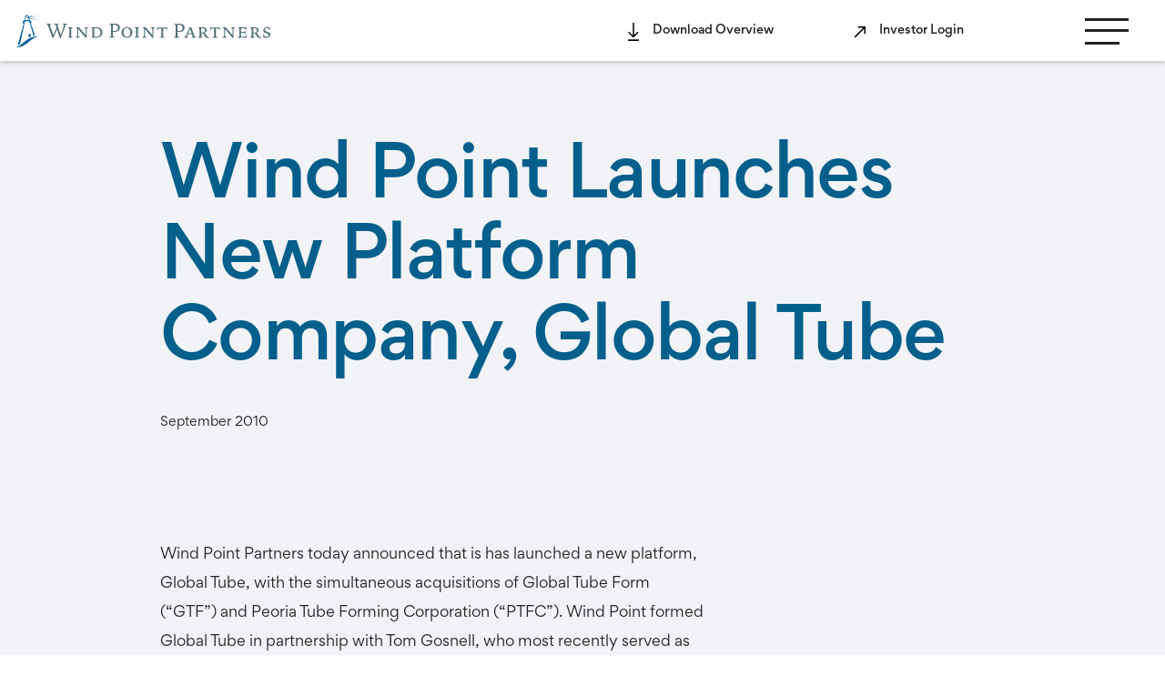

--- FILE ---
content_type: text/html; charset=UTF-8
request_url: https://www.wppartners.com/wind-point-launches-new-platform-company-global-tube/
body_size: 8940
content:
<!doctype html>
<html lang="en-US">

<head>
    <meta charset="utf-8">
    <meta http-equiv="x-ua-compatible" content="ie=edge">
    <meta name="viewport" content="width=device-width, initial-scale=1, shrink-to-fit=no">
    <link rel="stylesheet" href="https://use.typekit.net/dgn5hkk.css">
    <link rel="apple-touch-icon" sizes="180x180" href="/apple-touch-icon.png">
    <link rel="icon" type="image/png" sizes="32x32" href="/favicon-32x32.png">
    <link rel="icon" type="image/png" sizes="16x16" href="/favicon-16x16.png">
    <link rel="manifest" href="/site.webmanifest">
    <link rel="mask-icon" href="/safari-pinned-tab.svg" color="#5bbad5">
    <meta name="msapplication-TileColor" content="#da532c">
    <meta name="theme-color" content="#ffffff">

    <!-- Google tag (gtag.js) -->
    <script async src="https://www.googletagmanager.com/gtag/js?id=G-J6J4FDJGST"></script>
    <script>
    window.dataLayer = window.dataLayer || [];
    function gtag(){dataLayer.push(arguments);}
    gtag('js', new Date());

    gtag('config', 'G-J6J4FDJGST');
    </script>

    <title>Wind Point Launches New Platform Company, Global Tube &#x2d; Wind Point Partners</title>

<!-- The SEO Framework by Sybre Waaijer -->
<meta name="robots" content="max-snippet:-1,max-image-preview:large,max-video-preview:-1" />
<link rel="canonical" href="https://www.wppartners.com/wind-point-launches-new-platform-company-global-tube/" />
<meta property="og:type" content="article" />
<meta property="og:locale" content="en_US" />
<meta property="og:site_name" content="Wind Point Partners" />
<meta property="og:title" content="Wind Point Launches New Platform Company, Global Tube" />
<meta property="og:url" content="https://www.wppartners.com/wind-point-launches-new-platform-company-global-tube/" />
<meta property="og:image" content="https://www.wppartners.com/app/uploads/2024/06/cropped-7.png" />
<meta property="og:image:width" content="507" />
<meta property="og:image:height" content="529" />
<meta property="article:published_time" content="2010-09-28T01:27:20+00:00" />
<meta property="article:modified_time" content="2022-04-30T01:27:58+00:00" />
<meta name="twitter:card" content="summary_large_image" />
<meta name="twitter:title" content="Wind Point Launches New Platform Company, Global Tube" />
<meta name="twitter:image" content="https://www.wppartners.com/app/uploads/2024/06/cropped-7.png" />
<script type="application/ld+json">{"@context":"https://schema.org","@graph":[{"@type":"WebSite","@id":"https://www.wppartners.com/#/schema/WebSite","url":"https://www.wppartners.com/","name":"Wind Point Partners","inLanguage":"en-US","potentialAction":{"@type":"SearchAction","target":{"@type":"EntryPoint","urlTemplate":"https://www.wppartners.com/search/{search_term_string}/"},"query-input":"required name=search_term_string"},"publisher":{"@type":"Organization","@id":"https://www.wppartners.com/#/schema/Organization","name":"Wind Point Partners","url":"https://www.wppartners.com/"}},{"@type":"WebPage","@id":"https://www.wppartners.com/wind-point-launches-new-platform-company-global-tube/","url":"https://www.wppartners.com/wind-point-launches-new-platform-company-global-tube/","name":"Wind Point Launches New Platform Company, Global Tube &#x2d; Wind Point Partners","inLanguage":"en-US","isPartOf":{"@id":"https://www.wppartners.com/#/schema/WebSite"},"breadcrumb":{"@type":"BreadcrumbList","@id":"https://www.wppartners.com/#/schema/BreadcrumbList","itemListElement":[{"@type":"ListItem","position":1,"item":"https://www.wppartners.com/","name":"Wind Point Partners"},{"@type":"ListItem","position":2,"item":"https:///category/2010/","name":"Category: 2010"},{"@type":"ListItem","position":3,"name":"Wind Point Launches New Platform Company, Global Tube"}]},"potentialAction":{"@type":"ReadAction","target":"https://www.wppartners.com/wind-point-launches-new-platform-company-global-tube/"},"datePublished":"2010-09-28T01:27:20+00:00","dateModified":"2022-04-30T01:27:58+00:00","author":{"@type":"Person","@id":"https://www.wppartners.com/#/schema/Person/02be9bc347638e8c1a474b7d4e35c044","name":"mvp"}}]}</script>
<!-- / The SEO Framework by Sybre Waaijer | 8.77ms meta | 0.72ms boot -->

<link rel='dns-prefetch' href='//maps.googleapis.com' />
<style id='classic-theme-styles-inline-css'>
/*! This file is auto-generated */
.wp-block-button__link{color:#fff;background-color:#32373c;border-radius:9999px;box-shadow:none;text-decoration:none;padding:calc(.667em + 2px) calc(1.333em + 2px);font-size:1.125em}.wp-block-file__button{background:#32373c;color:#fff;text-decoration:none}
</style>
<style id='global-styles-inline-css'>
:root{--wp--preset--aspect-ratio--square: 1;--wp--preset--aspect-ratio--4-3: 4/3;--wp--preset--aspect-ratio--3-4: 3/4;--wp--preset--aspect-ratio--3-2: 3/2;--wp--preset--aspect-ratio--2-3: 2/3;--wp--preset--aspect-ratio--16-9: 16/9;--wp--preset--aspect-ratio--9-16: 9/16;--wp--preset--color--black: #000000;--wp--preset--color--cyan-bluish-gray: #abb8c3;--wp--preset--color--white: #ffffff;--wp--preset--color--pale-pink: #f78da7;--wp--preset--color--vivid-red: #cf2e2e;--wp--preset--color--luminous-vivid-orange: #ff6900;--wp--preset--color--luminous-vivid-amber: #fcb900;--wp--preset--color--light-green-cyan: #7bdcb5;--wp--preset--color--vivid-green-cyan: #00d084;--wp--preset--color--pale-cyan-blue: #8ed1fc;--wp--preset--color--vivid-cyan-blue: #0693e3;--wp--preset--color--vivid-purple: #9b51e0;--wp--preset--gradient--vivid-cyan-blue-to-vivid-purple: linear-gradient(135deg,rgba(6,147,227,1) 0%,rgb(155,81,224) 100%);--wp--preset--gradient--light-green-cyan-to-vivid-green-cyan: linear-gradient(135deg,rgb(122,220,180) 0%,rgb(0,208,130) 100%);--wp--preset--gradient--luminous-vivid-amber-to-luminous-vivid-orange: linear-gradient(135deg,rgba(252,185,0,1) 0%,rgba(255,105,0,1) 100%);--wp--preset--gradient--luminous-vivid-orange-to-vivid-red: linear-gradient(135deg,rgba(255,105,0,1) 0%,rgb(207,46,46) 100%);--wp--preset--gradient--very-light-gray-to-cyan-bluish-gray: linear-gradient(135deg,rgb(238,238,238) 0%,rgb(169,184,195) 100%);--wp--preset--gradient--cool-to-warm-spectrum: linear-gradient(135deg,rgb(74,234,220) 0%,rgb(151,120,209) 20%,rgb(207,42,186) 40%,rgb(238,44,130) 60%,rgb(251,105,98) 80%,rgb(254,248,76) 100%);--wp--preset--gradient--blush-light-purple: linear-gradient(135deg,rgb(255,206,236) 0%,rgb(152,150,240) 100%);--wp--preset--gradient--blush-bordeaux: linear-gradient(135deg,rgb(254,205,165) 0%,rgb(254,45,45) 50%,rgb(107,0,62) 100%);--wp--preset--gradient--luminous-dusk: linear-gradient(135deg,rgb(255,203,112) 0%,rgb(199,81,192) 50%,rgb(65,88,208) 100%);--wp--preset--gradient--pale-ocean: linear-gradient(135deg,rgb(255,245,203) 0%,rgb(182,227,212) 50%,rgb(51,167,181) 100%);--wp--preset--gradient--electric-grass: linear-gradient(135deg,rgb(202,248,128) 0%,rgb(113,206,126) 100%);--wp--preset--gradient--midnight: linear-gradient(135deg,rgb(2,3,129) 0%,rgb(40,116,252) 100%);--wp--preset--font-size--small: 13px;--wp--preset--font-size--medium: 20px;--wp--preset--font-size--large: 36px;--wp--preset--font-size--x-large: 42px;--wp--preset--spacing--20: 0.44rem;--wp--preset--spacing--30: 0.67rem;--wp--preset--spacing--40: 1rem;--wp--preset--spacing--50: 1.5rem;--wp--preset--spacing--60: 2.25rem;--wp--preset--spacing--70: 3.38rem;--wp--preset--spacing--80: 5.06rem;--wp--preset--shadow--natural: 6px 6px 9px rgba(0, 0, 0, 0.2);--wp--preset--shadow--deep: 12px 12px 50px rgba(0, 0, 0, 0.4);--wp--preset--shadow--sharp: 6px 6px 0px rgba(0, 0, 0, 0.2);--wp--preset--shadow--outlined: 6px 6px 0px -3px rgba(255, 255, 255, 1), 6px 6px rgba(0, 0, 0, 1);--wp--preset--shadow--crisp: 6px 6px 0px rgba(0, 0, 0, 1);}:where(.is-layout-flex){gap: 0.5em;}:where(.is-layout-grid){gap: 0.5em;}body .is-layout-flex{display: flex;}.is-layout-flex{flex-wrap: wrap;align-items: center;}.is-layout-flex > :is(*, div){margin: 0;}body .is-layout-grid{display: grid;}.is-layout-grid > :is(*, div){margin: 0;}:where(.wp-block-columns.is-layout-flex){gap: 2em;}:where(.wp-block-columns.is-layout-grid){gap: 2em;}:where(.wp-block-post-template.is-layout-flex){gap: 1.25em;}:where(.wp-block-post-template.is-layout-grid){gap: 1.25em;}.has-black-color{color: var(--wp--preset--color--black) !important;}.has-cyan-bluish-gray-color{color: var(--wp--preset--color--cyan-bluish-gray) !important;}.has-white-color{color: var(--wp--preset--color--white) !important;}.has-pale-pink-color{color: var(--wp--preset--color--pale-pink) !important;}.has-vivid-red-color{color: var(--wp--preset--color--vivid-red) !important;}.has-luminous-vivid-orange-color{color: var(--wp--preset--color--luminous-vivid-orange) !important;}.has-luminous-vivid-amber-color{color: var(--wp--preset--color--luminous-vivid-amber) !important;}.has-light-green-cyan-color{color: var(--wp--preset--color--light-green-cyan) !important;}.has-vivid-green-cyan-color{color: var(--wp--preset--color--vivid-green-cyan) !important;}.has-pale-cyan-blue-color{color: var(--wp--preset--color--pale-cyan-blue) !important;}.has-vivid-cyan-blue-color{color: var(--wp--preset--color--vivid-cyan-blue) !important;}.has-vivid-purple-color{color: var(--wp--preset--color--vivid-purple) !important;}.has-black-background-color{background-color: var(--wp--preset--color--black) !important;}.has-cyan-bluish-gray-background-color{background-color: var(--wp--preset--color--cyan-bluish-gray) !important;}.has-white-background-color{background-color: var(--wp--preset--color--white) !important;}.has-pale-pink-background-color{background-color: var(--wp--preset--color--pale-pink) !important;}.has-vivid-red-background-color{background-color: var(--wp--preset--color--vivid-red) !important;}.has-luminous-vivid-orange-background-color{background-color: var(--wp--preset--color--luminous-vivid-orange) !important;}.has-luminous-vivid-amber-background-color{background-color: var(--wp--preset--color--luminous-vivid-amber) !important;}.has-light-green-cyan-background-color{background-color: var(--wp--preset--color--light-green-cyan) !important;}.has-vivid-green-cyan-background-color{background-color: var(--wp--preset--color--vivid-green-cyan) !important;}.has-pale-cyan-blue-background-color{background-color: var(--wp--preset--color--pale-cyan-blue) !important;}.has-vivid-cyan-blue-background-color{background-color: var(--wp--preset--color--vivid-cyan-blue) !important;}.has-vivid-purple-background-color{background-color: var(--wp--preset--color--vivid-purple) !important;}.has-black-border-color{border-color: var(--wp--preset--color--black) !important;}.has-cyan-bluish-gray-border-color{border-color: var(--wp--preset--color--cyan-bluish-gray) !important;}.has-white-border-color{border-color: var(--wp--preset--color--white) !important;}.has-pale-pink-border-color{border-color: var(--wp--preset--color--pale-pink) !important;}.has-vivid-red-border-color{border-color: var(--wp--preset--color--vivid-red) !important;}.has-luminous-vivid-orange-border-color{border-color: var(--wp--preset--color--luminous-vivid-orange) !important;}.has-luminous-vivid-amber-border-color{border-color: var(--wp--preset--color--luminous-vivid-amber) !important;}.has-light-green-cyan-border-color{border-color: var(--wp--preset--color--light-green-cyan) !important;}.has-vivid-green-cyan-border-color{border-color: var(--wp--preset--color--vivid-green-cyan) !important;}.has-pale-cyan-blue-border-color{border-color: var(--wp--preset--color--pale-cyan-blue) !important;}.has-vivid-cyan-blue-border-color{border-color: var(--wp--preset--color--vivid-cyan-blue) !important;}.has-vivid-purple-border-color{border-color: var(--wp--preset--color--vivid-purple) !important;}.has-vivid-cyan-blue-to-vivid-purple-gradient-background{background: var(--wp--preset--gradient--vivid-cyan-blue-to-vivid-purple) !important;}.has-light-green-cyan-to-vivid-green-cyan-gradient-background{background: var(--wp--preset--gradient--light-green-cyan-to-vivid-green-cyan) !important;}.has-luminous-vivid-amber-to-luminous-vivid-orange-gradient-background{background: var(--wp--preset--gradient--luminous-vivid-amber-to-luminous-vivid-orange) !important;}.has-luminous-vivid-orange-to-vivid-red-gradient-background{background: var(--wp--preset--gradient--luminous-vivid-orange-to-vivid-red) !important;}.has-very-light-gray-to-cyan-bluish-gray-gradient-background{background: var(--wp--preset--gradient--very-light-gray-to-cyan-bluish-gray) !important;}.has-cool-to-warm-spectrum-gradient-background{background: var(--wp--preset--gradient--cool-to-warm-spectrum) !important;}.has-blush-light-purple-gradient-background{background: var(--wp--preset--gradient--blush-light-purple) !important;}.has-blush-bordeaux-gradient-background{background: var(--wp--preset--gradient--blush-bordeaux) !important;}.has-luminous-dusk-gradient-background{background: var(--wp--preset--gradient--luminous-dusk) !important;}.has-pale-ocean-gradient-background{background: var(--wp--preset--gradient--pale-ocean) !important;}.has-electric-grass-gradient-background{background: var(--wp--preset--gradient--electric-grass) !important;}.has-midnight-gradient-background{background: var(--wp--preset--gradient--midnight) !important;}.has-small-font-size{font-size: var(--wp--preset--font-size--small) !important;}.has-medium-font-size{font-size: var(--wp--preset--font-size--medium) !important;}.has-large-font-size{font-size: var(--wp--preset--font-size--large) !important;}.has-x-large-font-size{font-size: var(--wp--preset--font-size--x-large) !important;}
:where(.wp-block-post-template.is-layout-flex){gap: 1.25em;}:where(.wp-block-post-template.is-layout-grid){gap: 1.25em;}
:where(.wp-block-columns.is-layout-flex){gap: 2em;}:where(.wp-block-columns.is-layout-grid){gap: 2em;}
:root :where(.wp-block-pullquote){font-size: 1.5em;line-height: 1.6;}
</style>
<link rel="stylesheet" href="/app/plugins/contact-form-7/includes/css/styles.css?ver=5.9.5"><link rel="stylesheet" href="/app/themes/windpoint/dist/styles/app.css?id=abb959b7aeae2af01fe0"><script src="https://maps.googleapis.com/maps/api/js?key=AIzaSyBBYSly6ZPpXdrMWEfVJ6LHITz-vgJpBKc++++++++++++&amp;ver=6.6.1"></script><script src="/wp/wp-includes/js/jquery/jquery.min.js?ver=3.7.1"></script><script src="/wp/wp-includes/js/jquery/jquery-migrate.min.js?ver=3.4.1"></script>    
</head>

<body class="post-template-default single single-post postid-458 single-format-standard wp-embed-responsive wind-point-launches-new-platform-company-global-tube">
        
    <div id="app">
        <header id="headerContainer" class="Header fixed pin-top pin-left w100 is-top" >
    <div class="wrap ph1">
        <div class="frame">
            <div class="blk12 aic flex fdr jcsb">
                <div class="">
                    <a class="dib" href="/">
                        <img class="Header-logo Header-logo--black" src="/app/uploads/2021/12/wind-point-logo-color.svg" alt="Wind Point Partners">
                        <img class="Header-logo Header-logo--white" src="/app/uploads/2021/12/wind-point-logo-white.svg" alt="Wind Point Partners">
                    </a>
                </div>
                <div class="dn lg-df fdr aic jcsb pr8">
                    <a href="/app/uploads/2025/07/Wind-Point-Partners-Overview_7.18.25.pdf" class="Nav-link pr4" target="_blank"><span class="span-wp span--download"></span>Download Overview</a>
                    <a href="https://windpointpartners.altareturn.com" class="Nav-link pr4" target="_blank"><span class="span-wp span--offsite"></span>Investor Login</a>
                </div>
                <div class="MobileMenu fixed tal">
                <a class="MobileMenu-top df" href="/">
                    <img class="MobileMenu-logo ml1" src="/app/uploads/2021/12/wind-point-logo-white.svg" alt="Wind Point Partners"></a>
                <nav class="nav-primary tal fdc only-sm-mt3">
                                        <ul id="menu-menu-1" class="Nav-ul md-pt8"><li class="menu-item menu-item-has-children menu-firm"><a href="https://www.wppartners.com/about-us/">Firm</a>
<ul class="sub-menu">
	<li class="menu-item menu-about-us"><a href="https://www.wppartners.com/about-us/">About us</a></li>
	<li class="menu-item menu-team"><a href="https://www.wppartners.com/our-team/">Team</a></li>
	<li class="menu-item menu-executive-advisor-partners"><a href="https://www.wppartners.com/executive-advisor-partners/">Executive Advisor Partners</a></li>
	<li class="menu-item menu-news"><a href="https://www.wppartners.com/news/">News</a></li>
</ul>
</li>
<li class="menu-item menu-item-has-children menu-approach"><a href="https://www.wppartners.com/our-strategy/">Approach</a>
<ul class="sub-menu">
	<li class="menu-item menu-our-strategy"><a href="https://www.wppartners.com/our-strategy/">Our strategy</a></li>
	<li class="menu-item menu-investment-criteria"><a href="https://www.wppartners.com/investment-criteria/">Investment criteria</a></li>
</ul>
</li>
<li class="menu-item menu-item-has-children menu-partnership"><a href="https://www.wppartners.com/for-executives/">Partnership</a>
<ul class="sub-menu">
	<li class="menu-item menu-for-executives"><a href="https://www.wppartners.com/for-executives/">For executives</a></li>
	<li class="menu-item menu-for-business-owners"><a href="https://www.wppartners.com/for-business-owners/">For business owners</a></li>
	<li class="menu-item menu-for-deal-originators"><a href="https://www.wppartners.com/for-deal-originators/">For deal originators</a></li>
	<li class="menu-item menu-for-recruiters"><a href="https://www.wppartners.com/for-recruiters/">For recruiters</a></li>
</ul>
</li>
<li class="menu-item menu-item-has-children menu-portfolio"><a href="https://www.wppartners.com/companies/">Portfolio</a>
<ul class="sub-menu">
	<li class="menu-item menu-companies"><a href="https://www.wppartners.com/companies/">Companies</a></li>
	<li class="menu-item menu-case-studies"><a href="https://www.wppartners.com/case-studies/">Case studies</a></li>
</ul>
</li>
<li class="menu-item menu-stewardship"><a href="https://www.wppartners.com/stewardship/">Stewardship</a></li>
<li class="menu-item menu-contact"><a href="https://www.wppartners.com/contact/">Contact</a></li>
</ul>
                                        <div class="flex fdc jcfs pt2 mr2">
                        <a href="https://windpointpartners.altareturn.com" class="Nav-link Nav-link--mobile" target="_blank"><span class="span-wp span--offsite"></span>Investor Login</a>
                        <a href="/app/uploads/2025/07/Wind-Point-Partners-Overview_7.18.25.pdf" class="Nav-link Nav-link--mobile" target="_blank"><span class="span-wp span--download"></span>Download Overview</a>
                    </div>
                </nav>
                </div>
                <div class="mobile-menu flex fixed">
                    <div class="line-menu start"></div>
                    <div class="line-menu mid"></div>
                    <div class="line-menu end"></div>
                </div>
            </div>
        </div>
    </div>
</header>
<div class="container">
  <main class="main">
    <div class="Single SingleNews News pv4 md-pb4 lg-pb6 md-pt6 lg-pt8 md-ph4 lg-ph8 bgg05">
  <div class="wrap mw2">
    <div class="frame mb6">
      <div class="blk12 pb2">
        <h1 class="Single-title pt1 tc1">Wind Point Launches New Platform Company, Global Tube</h1>
      </div>
      <div class="blk12">
        <div></div>
        <div class="News-date pb1">  September 2010</div>
      </div>
            </div>
      <div class="frame">
        <div class="blk12 lg-blk8">
          <div class="SingleNews-content"><p>Wind Point Partners today announced that is has launched a new platform, Global Tube, with the simultaneous acquisitions of Global Tube Form (“GTF”) and Peoria Tube Forming Corporation (“PTFC”). Wind Point formed Global Tube in partnership with Tom Gosnell, who most recently served as President of ArvinMeritor’s $4 billion Commercial Vehicle Systems Group.</p>
<p>Global Tube’s first two acquisitions, GTF and PTFC, manufacture tubes used in emissions, coolant, heating, air intake, and exhaust handling applications for heavy and medium duty trucks and off-road vehicles.</p>
<p>GTF, which also does business under the names National Tube Form and Southern Tube Form, operates facilities in Fort Wayne, Indiana and Clinton, Tennessee and is a leading contract manufacturer of bent tubes and related products for heavy and medium duty truck and engine manufacturers. GTF has a strong reputation for flexible manufacturing capabilities and on-time delivery.</p>
<p>PTFC operates facilities in Peoria, Illinois and Changzhou, China and is a leading manufacturer of large diameter tubes used in the off-road vehicle market, such as construction and mining equipment. PTFC has a unique, specialized manufacturing process that permits complex manufacturing of very large diameter tubes.</p>
<p>Wind Point partnered with Tom Gosnell to lead the Global Tube platform as CEO. Tom has over 30 years of experience in the commercial vehicle industry, most recently as President of ArvinMeritor’s $4 billion Commercial Vehicle Systems Group, where he was responsible for over 30 global manufacturing and distribution facilities and over 10,000 employees.</p>
<p>Michael Nelson, a managing director at Wind Point Partners, said, “We have been working with Tom for the last three years to identify the right platform opportunity for him. We are excited by the market and acquisition opportunities presented with the Global Tube platform.”</p>
<p>Tom Gosnell commented, “The acquisitions of GTF and PTFC provide Global Tube with a solid foundation. My team and I look forward to working with these companies to capitalize on the impending uptrend in heavy duty truck and off-road vehicle demand and to add new customers. In addition, we are already busy looking for more acquisitions to add to the Global Tube platform.”</p>
<p>The Global Tube platform is the second platform for Wind Point VII, a $915 million fund closed in April 2009. The first platform was Hearthside Food Solutions, which closed in April 2009 and added the acquisitions of Consolidated Biscuit Company and Golden Temple’s Cereal Division in May 2010.</p>
<p>Regions Business Capital provided debt financing for the transaction. Crowe Horwath LLP and Reed Smith LLP acted as the exclusive financial diligence and legal advisors, respectively. Glibota Environmental, Inc. completed environmental due diligence, Hilco Appraisal completed asset appraisals and Lockton Companies will act as the exclusive commercial and employee benefits insurance broker. McGladrey Capital Markets LLC acted as the exclusive financial advisor to PTFC. City Securities Corporation served as advisor to GTF. Burt, Blee, Dixon, Sutton &amp; Bloom, LLP served as legal advisors to GTF.</p>
</div>
          <a href="/news" class="Single-back flex aic pl2 mt8">All News</a>
        </div>
        <div class="blk12 lg-blk4">
          <div class="h4 tc1"></div>
          <div class="fw5 tc1"></div>
        </div>
    </div>
  </div>
</div>
  </main>

  </div>

<footer class="Footer bg2">
    <div class="wrap">
        <div class="frame">
            <div class="blk12 md-blk6 lg-blk5 xlg-blk4">
                <div class="Footer-title">Firm Overview</div>
                <div class="Footer-headline">Learn more about Wind Point </div>
                <a class="btn btn--download pl4" href="/app/uploads/2025/07/Wind-Point-Partners-Overview_7.18.25.pdf" target="new">Download Overview</a>
            </div>
            <div class="dn lg-df lg-blk2 xlg-blk4">
            </div>
            <div class="blk12 md-blk6 lg-blk5 xlg-blk4 mt4 md-mt0">
                <div class="Footer-title">Email</div>
                <div class="Footer-headline">Get news and press releases</div>
                <div class="Footer-form">
                    
<div class="wpcf7 no-js" id="wpcf7-f193-o1" lang="en-US" dir="ltr">
<div class="screen-reader-response"><p role="status" aria-live="polite" aria-atomic="true"></p> <ul></ul></div>
<form action="/wind-point-launches-new-platform-company-global-tube/#wpcf7-f193-o1" method="post" class="wpcf7-form init" aria-label="Contact form" novalidate="novalidate" data-status="init">
<div style="display: none;">
<input type="hidden" name="_wpcf7" value="193" />
<input type="hidden" name="_wpcf7_version" value="5.9.5" />
<input type="hidden" name="_wpcf7_locale" value="en_US" />
<input type="hidden" name="_wpcf7_unit_tag" value="wpcf7-f193-o1" />
<input type="hidden" name="_wpcf7_container_post" value="0" />
<input type="hidden" name="_wpcf7_posted_data_hash" value="" />
<input type="hidden" name="_wpcf7_recaptcha_response" value="" />
</div>
<div class="flex fdc lg-fdr aifs md-aife">
	<p><span class="wpcf7-form-control-wrap" data-name="your-email"><input size="40" class="wpcf7-form-control wpcf7-email wpcf7-validates-as-required wpcf7-text wpcf7-validates-as-email" aria-required="true" aria-invalid="false" placeholder="Your email address" value="" type="email" name="your-email" /></span>
	</p>
	<div class="flex jcc lg-jcfs mt2 lg-mt0 lg-ml2">
		<p><input class="wpcf7-form-control wpcf7-submit has-spinner" type="submit" value="Sign Up" />
		</p>
	</div>
</div><div class="wpcf7-response-output" aria-hidden="true"></div>
</form>
</div>
     
                </div>
            </div>
        </div>
        <div class="frame mv4">
            <div class="blk12 md-blk6 lg-blk5 xlg-blk4">
                                <div class="tal"><ul id="menu-footer-nav" class="Footer-nav"><li class="menu-item menu-firm"><a href="https://www.wppartners.com/about-us/">Firm</a></li>
<li class="menu-item menu-approach"><a href="https://www.wppartners.com/our-strategy/">Approach</a></li>
<li class="menu-item menu-partnership"><a href="https://www.wppartners.com/for-executives/">Partnership</a></li>
<li class="menu-item menu-portfolio"><a href="https://www.wppartners.com/companies/">Portfolio</a></li>
<li class="menu-item menu-stewardship"><a href="https://www.wppartners.com/stewardship/">Stewardship</a></li>
<li class="menu-item menu-contact"><a href="https://www.wppartners.com/contact/">Contact</a></li>
<li class="menu-item menu-investor-login"><a href="https://windpointpartners.sharesecurely.com/login">Investor Login</a></li>
<li class="menu-item menu-privacy-notice"><a rel="privacy-policy" href="https://www.wppartners.com/privacy-policy/">Privacy Notice</a></li>
<li class="menu-item menu-terms-of-use"><a href="https://www.wppartners.com/terms-of-use/">Terms of Use</a></li>
<li class="menu-item menu-sfdr-disclosure"><a href="https://www.wppartners.com/legal-disclaimer/">SFDR Disclosure</a></li>
</ul></div>
                            </div>
            <div class="dn lg-df lg-blk2 xlg-blk4"></div>
            <div class="blk12 md-blk6 lg-blk5 xlg-blk4">
                <div class="Footer-location--wrapper">
                    <div class="Footer-details mb1"><a class="dim" href="tel:312.255.4800">312.255.4800</a></div>
                    <div class="Footer-details mb1"><a class="dim" href="mailto:info@wppartners.com">info@wppartners.com</a></div>
                    <div class="Footer-details mb1">676 N. Michigan Avenue, Suite 3700, Chicago, IL 60611</div>
                                        <a target="new" href="https://www.linkedin.com/company/wind-point-partners" aria-label="LinkedIn" class="Footer-linkedin mt1 dib pl2"></a>
                                    </div>
            </div>
        </div>
        <div class="frame">
            <div class="blk12 md-blk6 lg-blk5 xlg-blk4">
                <p class="Footer-disclaimer only-sm-mb2">&copy; 2025 Wind Point Partners. All Rights Reserved
                </p>
            </div>
            <div class="dn lg-df lg-blk2 xlg-blk4"></div>
            <div class="blk12 md-blk6 lg-blk5 xlg-blk4 tal md-tar">
                <a target="_blank" rel="nofollow" href="https://mvpdesign.com" class="Footer-disclaimer dim" >Website Design by MVP Marketing + Design</a>
            </div>
        </div>
    </div>
</footer>    </div>

        <script src="/app/plugins/contact-form-7/includes/swv/js/index.js?ver=5.9.5"></script><script id="contact-form-7-js-extra">
var wpcf7 = {"api":{"root":"https:\/\/www.wppartners.com\/wp-json\/","namespace":"contact-form-7\/v1"}};
</script>
<script src="/app/plugins/contact-form-7/includes/js/index.js?ver=5.9.5"></script><script src="https://www.google.com/recaptcha/api.js?render=6Le7zwcqAAAAAJd5i1Z9ZObYAc3Jt_5VJ4XHUgYt&amp;ver=3.0"></script><script src="/wp/wp-includes/js/dist/vendor/wp-polyfill.min.js?ver=3.15.0"></script><script id="wpcf7-recaptcha-js-extra">
var wpcf7_recaptcha = {"sitekey":"6Le7zwcqAAAAAJd5i1Z9ZObYAc3Jt_5VJ4XHUgYt","actions":{"homepage":"homepage","contactform":"contactform"}};
</script>
<script src="/app/plugins/contact-form-7/modules/recaptcha/index.js?ver=5.9.5"></script><script>
/******/ (function(modules) { // webpackBootstrap
/******/ 	// install a JSONP callback for chunk loading
/******/ 	function webpackJsonpCallback(data) {
/******/ 		var chunkIds = data[0];
/******/ 		var moreModules = data[1];
/******/ 		var executeModules = data[2];
/******/
/******/ 		// add "moreModules" to the modules object,
/******/ 		// then flag all "chunkIds" as loaded and fire callback
/******/ 		var moduleId, chunkId, i = 0, resolves = [];
/******/ 		for(;i < chunkIds.length; i++) {
/******/ 			chunkId = chunkIds[i];
/******/ 			if(Object.prototype.hasOwnProperty.call(installedChunks, chunkId) && installedChunks[chunkId]) {
/******/ 				resolves.push(installedChunks[chunkId][0]);
/******/ 			}
/******/ 			installedChunks[chunkId] = 0;
/******/ 		}
/******/ 		for(moduleId in moreModules) {
/******/ 			if(Object.prototype.hasOwnProperty.call(moreModules, moduleId)) {
/******/ 				modules[moduleId] = moreModules[moduleId];
/******/ 			}
/******/ 		}
/******/ 		if(parentJsonpFunction) parentJsonpFunction(data);
/******/
/******/ 		while(resolves.length) {
/******/ 			resolves.shift()();
/******/ 		}
/******/
/******/ 		// add entry modules from loaded chunk to deferred list
/******/ 		deferredModules.push.apply(deferredModules, executeModules || []);
/******/
/******/ 		// run deferred modules when all chunks ready
/******/ 		return checkDeferredModules();
/******/ 	};
/******/ 	function checkDeferredModules() {
/******/ 		var result;
/******/ 		for(var i = 0; i < deferredModules.length; i++) {
/******/ 			var deferredModule = deferredModules[i];
/******/ 			var fulfilled = true;
/******/ 			for(var j = 1; j < deferredModule.length; j++) {
/******/ 				var depId = deferredModule[j];
/******/ 				if(installedChunks[depId] !== 0) fulfilled = false;
/******/ 			}
/******/ 			if(fulfilled) {
/******/ 				deferredModules.splice(i--, 1);
/******/ 				result = __webpack_require__(__webpack_require__.s = deferredModule[0]);
/******/ 			}
/******/ 		}
/******/
/******/ 		return result;
/******/ 	}
/******/
/******/ 	// The module cache
/******/ 	var installedModules = {};
/******/
/******/ 	// object to store loaded and loading chunks
/******/ 	// undefined = chunk not loaded, null = chunk preloaded/prefetched
/******/ 	// Promise = chunk loading, 0 = chunk loaded
/******/ 	var installedChunks = {
/******/ 		"/scripts/manifest": 0
/******/ 	};
/******/
/******/ 	var deferredModules = [];
/******/
/******/ 	// The require function
/******/ 	function __webpack_require__(moduleId) {
/******/
/******/ 		// Check if module is in cache
/******/ 		if(installedModules[moduleId]) {
/******/ 			return installedModules[moduleId].exports;
/******/ 		}
/******/ 		// Create a new module (and put it into the cache)
/******/ 		var module = installedModules[moduleId] = {
/******/ 			i: moduleId,
/******/ 			l: false,
/******/ 			exports: {}
/******/ 		};
/******/
/******/ 		// Execute the module function
/******/ 		modules[moduleId].call(module.exports, module, module.exports, __webpack_require__);
/******/
/******/ 		// Flag the module as loaded
/******/ 		module.l = true;
/******/
/******/ 		// Return the exports of the module
/******/ 		return module.exports;
/******/ 	}
/******/
/******/
/******/ 	// expose the modules object (__webpack_modules__)
/******/ 	__webpack_require__.m = modules;
/******/
/******/ 	// expose the module cache
/******/ 	__webpack_require__.c = installedModules;
/******/
/******/ 	// define getter function for harmony exports
/******/ 	__webpack_require__.d = function(exports, name, getter) {
/******/ 		if(!__webpack_require__.o(exports, name)) {
/******/ 			Object.defineProperty(exports, name, { enumerable: true, get: getter });
/******/ 		}
/******/ 	};
/******/
/******/ 	// define __esModule on exports
/******/ 	__webpack_require__.r = function(exports) {
/******/ 		if(typeof Symbol !== 'undefined' && Symbol.toStringTag) {
/******/ 			Object.defineProperty(exports, Symbol.toStringTag, { value: 'Module' });
/******/ 		}
/******/ 		Object.defineProperty(exports, '__esModule', { value: true });
/******/ 	};
/******/
/******/ 	// create a fake namespace object
/******/ 	// mode & 1: value is a module id, require it
/******/ 	// mode & 2: merge all properties of value into the ns
/******/ 	// mode & 4: return value when already ns object
/******/ 	// mode & 8|1: behave like require
/******/ 	__webpack_require__.t = function(value, mode) {
/******/ 		if(mode & 1) value = __webpack_require__(value);
/******/ 		if(mode & 8) return value;
/******/ 		if((mode & 4) && typeof value === 'object' && value && value.__esModule) return value;
/******/ 		var ns = Object.create(null);
/******/ 		__webpack_require__.r(ns);
/******/ 		Object.defineProperty(ns, 'default', { enumerable: true, value: value });
/******/ 		if(mode & 2 && typeof value != 'string') for(var key in value) __webpack_require__.d(ns, key, function(key) { return value[key]; }.bind(null, key));
/******/ 		return ns;
/******/ 	};
/******/
/******/ 	// getDefaultExport function for compatibility with non-harmony modules
/******/ 	__webpack_require__.n = function(module) {
/******/ 		var getter = module && module.__esModule ?
/******/ 			function getDefault() { return module['default']; } :
/******/ 			function getModuleExports() { return module; };
/******/ 		__webpack_require__.d(getter, 'a', getter);
/******/ 		return getter;
/******/ 	};
/******/
/******/ 	// Object.prototype.hasOwnProperty.call
/******/ 	__webpack_require__.o = function(object, property) { return Object.prototype.hasOwnProperty.call(object, property); };
/******/
/******/ 	// __webpack_public_path__
/******/ 	__webpack_require__.p = "/";
/******/
/******/ 	var jsonpArray = window["webpackJsonp"] = window["webpackJsonp"] || [];
/******/ 	var oldJsonpFunction = jsonpArray.push.bind(jsonpArray);
/******/ 	jsonpArray.push = webpackJsonpCallback;
/******/ 	jsonpArray = jsonpArray.slice();
/******/ 	for(var i = 0; i < jsonpArray.length; i++) webpackJsonpCallback(jsonpArray[i]);
/******/ 	var parentJsonpFunction = oldJsonpFunction;
/******/
/******/
/******/ 	// run deferred modules from other chunks
/******/ 	checkDeferredModules();
/******/ })
/************************************************************************/
/******/ ([]);
//# sourceMappingURL=manifest.js.map
</script><script src="/app/themes/windpoint/dist/scripts/vendor.js?id=3ca02d34ad33fb048ad3"></script><script src="/app/themes/windpoint/dist/scripts/app.js?id=509214b3d34a42eeb207"></script><script src="/wp/wp-includes/js/comment-reply.min.js?ver=6.6.1" async data-wp-strategy="async"></script></body>

</html>

--- FILE ---
content_type: text/html; charset=utf-8
request_url: https://www.google.com/recaptcha/api2/anchor?ar=1&k=6Le7zwcqAAAAAJd5i1Z9ZObYAc3Jt_5VJ4XHUgYt&co=aHR0cHM6Ly93d3cud3BwYXJ0bmVycy5jb206NDQz&hl=en&v=TkacYOdEJbdB_JjX802TMer9&size=invisible&anchor-ms=20000&execute-ms=15000&cb=jadg5qews5fp
body_size: 45131
content:
<!DOCTYPE HTML><html dir="ltr" lang="en"><head><meta http-equiv="Content-Type" content="text/html; charset=UTF-8">
<meta http-equiv="X-UA-Compatible" content="IE=edge">
<title>reCAPTCHA</title>
<style type="text/css">
/* cyrillic-ext */
@font-face {
  font-family: 'Roboto';
  font-style: normal;
  font-weight: 400;
  src: url(//fonts.gstatic.com/s/roboto/v18/KFOmCnqEu92Fr1Mu72xKKTU1Kvnz.woff2) format('woff2');
  unicode-range: U+0460-052F, U+1C80-1C8A, U+20B4, U+2DE0-2DFF, U+A640-A69F, U+FE2E-FE2F;
}
/* cyrillic */
@font-face {
  font-family: 'Roboto';
  font-style: normal;
  font-weight: 400;
  src: url(//fonts.gstatic.com/s/roboto/v18/KFOmCnqEu92Fr1Mu5mxKKTU1Kvnz.woff2) format('woff2');
  unicode-range: U+0301, U+0400-045F, U+0490-0491, U+04B0-04B1, U+2116;
}
/* greek-ext */
@font-face {
  font-family: 'Roboto';
  font-style: normal;
  font-weight: 400;
  src: url(//fonts.gstatic.com/s/roboto/v18/KFOmCnqEu92Fr1Mu7mxKKTU1Kvnz.woff2) format('woff2');
  unicode-range: U+1F00-1FFF;
}
/* greek */
@font-face {
  font-family: 'Roboto';
  font-style: normal;
  font-weight: 400;
  src: url(//fonts.gstatic.com/s/roboto/v18/KFOmCnqEu92Fr1Mu4WxKKTU1Kvnz.woff2) format('woff2');
  unicode-range: U+0370-0377, U+037A-037F, U+0384-038A, U+038C, U+038E-03A1, U+03A3-03FF;
}
/* vietnamese */
@font-face {
  font-family: 'Roboto';
  font-style: normal;
  font-weight: 400;
  src: url(//fonts.gstatic.com/s/roboto/v18/KFOmCnqEu92Fr1Mu7WxKKTU1Kvnz.woff2) format('woff2');
  unicode-range: U+0102-0103, U+0110-0111, U+0128-0129, U+0168-0169, U+01A0-01A1, U+01AF-01B0, U+0300-0301, U+0303-0304, U+0308-0309, U+0323, U+0329, U+1EA0-1EF9, U+20AB;
}
/* latin-ext */
@font-face {
  font-family: 'Roboto';
  font-style: normal;
  font-weight: 400;
  src: url(//fonts.gstatic.com/s/roboto/v18/KFOmCnqEu92Fr1Mu7GxKKTU1Kvnz.woff2) format('woff2');
  unicode-range: U+0100-02BA, U+02BD-02C5, U+02C7-02CC, U+02CE-02D7, U+02DD-02FF, U+0304, U+0308, U+0329, U+1D00-1DBF, U+1E00-1E9F, U+1EF2-1EFF, U+2020, U+20A0-20AB, U+20AD-20C0, U+2113, U+2C60-2C7F, U+A720-A7FF;
}
/* latin */
@font-face {
  font-family: 'Roboto';
  font-style: normal;
  font-weight: 400;
  src: url(//fonts.gstatic.com/s/roboto/v18/KFOmCnqEu92Fr1Mu4mxKKTU1Kg.woff2) format('woff2');
  unicode-range: U+0000-00FF, U+0131, U+0152-0153, U+02BB-02BC, U+02C6, U+02DA, U+02DC, U+0304, U+0308, U+0329, U+2000-206F, U+20AC, U+2122, U+2191, U+2193, U+2212, U+2215, U+FEFF, U+FFFD;
}
/* cyrillic-ext */
@font-face {
  font-family: 'Roboto';
  font-style: normal;
  font-weight: 500;
  src: url(//fonts.gstatic.com/s/roboto/v18/KFOlCnqEu92Fr1MmEU9fCRc4AMP6lbBP.woff2) format('woff2');
  unicode-range: U+0460-052F, U+1C80-1C8A, U+20B4, U+2DE0-2DFF, U+A640-A69F, U+FE2E-FE2F;
}
/* cyrillic */
@font-face {
  font-family: 'Roboto';
  font-style: normal;
  font-weight: 500;
  src: url(//fonts.gstatic.com/s/roboto/v18/KFOlCnqEu92Fr1MmEU9fABc4AMP6lbBP.woff2) format('woff2');
  unicode-range: U+0301, U+0400-045F, U+0490-0491, U+04B0-04B1, U+2116;
}
/* greek-ext */
@font-face {
  font-family: 'Roboto';
  font-style: normal;
  font-weight: 500;
  src: url(//fonts.gstatic.com/s/roboto/v18/KFOlCnqEu92Fr1MmEU9fCBc4AMP6lbBP.woff2) format('woff2');
  unicode-range: U+1F00-1FFF;
}
/* greek */
@font-face {
  font-family: 'Roboto';
  font-style: normal;
  font-weight: 500;
  src: url(//fonts.gstatic.com/s/roboto/v18/KFOlCnqEu92Fr1MmEU9fBxc4AMP6lbBP.woff2) format('woff2');
  unicode-range: U+0370-0377, U+037A-037F, U+0384-038A, U+038C, U+038E-03A1, U+03A3-03FF;
}
/* vietnamese */
@font-face {
  font-family: 'Roboto';
  font-style: normal;
  font-weight: 500;
  src: url(//fonts.gstatic.com/s/roboto/v18/KFOlCnqEu92Fr1MmEU9fCxc4AMP6lbBP.woff2) format('woff2');
  unicode-range: U+0102-0103, U+0110-0111, U+0128-0129, U+0168-0169, U+01A0-01A1, U+01AF-01B0, U+0300-0301, U+0303-0304, U+0308-0309, U+0323, U+0329, U+1EA0-1EF9, U+20AB;
}
/* latin-ext */
@font-face {
  font-family: 'Roboto';
  font-style: normal;
  font-weight: 500;
  src: url(//fonts.gstatic.com/s/roboto/v18/KFOlCnqEu92Fr1MmEU9fChc4AMP6lbBP.woff2) format('woff2');
  unicode-range: U+0100-02BA, U+02BD-02C5, U+02C7-02CC, U+02CE-02D7, U+02DD-02FF, U+0304, U+0308, U+0329, U+1D00-1DBF, U+1E00-1E9F, U+1EF2-1EFF, U+2020, U+20A0-20AB, U+20AD-20C0, U+2113, U+2C60-2C7F, U+A720-A7FF;
}
/* latin */
@font-face {
  font-family: 'Roboto';
  font-style: normal;
  font-weight: 500;
  src: url(//fonts.gstatic.com/s/roboto/v18/KFOlCnqEu92Fr1MmEU9fBBc4AMP6lQ.woff2) format('woff2');
  unicode-range: U+0000-00FF, U+0131, U+0152-0153, U+02BB-02BC, U+02C6, U+02DA, U+02DC, U+0304, U+0308, U+0329, U+2000-206F, U+20AC, U+2122, U+2191, U+2193, U+2212, U+2215, U+FEFF, U+FFFD;
}
/* cyrillic-ext */
@font-face {
  font-family: 'Roboto';
  font-style: normal;
  font-weight: 900;
  src: url(//fonts.gstatic.com/s/roboto/v18/KFOlCnqEu92Fr1MmYUtfCRc4AMP6lbBP.woff2) format('woff2');
  unicode-range: U+0460-052F, U+1C80-1C8A, U+20B4, U+2DE0-2DFF, U+A640-A69F, U+FE2E-FE2F;
}
/* cyrillic */
@font-face {
  font-family: 'Roboto';
  font-style: normal;
  font-weight: 900;
  src: url(//fonts.gstatic.com/s/roboto/v18/KFOlCnqEu92Fr1MmYUtfABc4AMP6lbBP.woff2) format('woff2');
  unicode-range: U+0301, U+0400-045F, U+0490-0491, U+04B0-04B1, U+2116;
}
/* greek-ext */
@font-face {
  font-family: 'Roboto';
  font-style: normal;
  font-weight: 900;
  src: url(//fonts.gstatic.com/s/roboto/v18/KFOlCnqEu92Fr1MmYUtfCBc4AMP6lbBP.woff2) format('woff2');
  unicode-range: U+1F00-1FFF;
}
/* greek */
@font-face {
  font-family: 'Roboto';
  font-style: normal;
  font-weight: 900;
  src: url(//fonts.gstatic.com/s/roboto/v18/KFOlCnqEu92Fr1MmYUtfBxc4AMP6lbBP.woff2) format('woff2');
  unicode-range: U+0370-0377, U+037A-037F, U+0384-038A, U+038C, U+038E-03A1, U+03A3-03FF;
}
/* vietnamese */
@font-face {
  font-family: 'Roboto';
  font-style: normal;
  font-weight: 900;
  src: url(//fonts.gstatic.com/s/roboto/v18/KFOlCnqEu92Fr1MmYUtfCxc4AMP6lbBP.woff2) format('woff2');
  unicode-range: U+0102-0103, U+0110-0111, U+0128-0129, U+0168-0169, U+01A0-01A1, U+01AF-01B0, U+0300-0301, U+0303-0304, U+0308-0309, U+0323, U+0329, U+1EA0-1EF9, U+20AB;
}
/* latin-ext */
@font-face {
  font-family: 'Roboto';
  font-style: normal;
  font-weight: 900;
  src: url(//fonts.gstatic.com/s/roboto/v18/KFOlCnqEu92Fr1MmYUtfChc4AMP6lbBP.woff2) format('woff2');
  unicode-range: U+0100-02BA, U+02BD-02C5, U+02C7-02CC, U+02CE-02D7, U+02DD-02FF, U+0304, U+0308, U+0329, U+1D00-1DBF, U+1E00-1E9F, U+1EF2-1EFF, U+2020, U+20A0-20AB, U+20AD-20C0, U+2113, U+2C60-2C7F, U+A720-A7FF;
}
/* latin */
@font-face {
  font-family: 'Roboto';
  font-style: normal;
  font-weight: 900;
  src: url(//fonts.gstatic.com/s/roboto/v18/KFOlCnqEu92Fr1MmYUtfBBc4AMP6lQ.woff2) format('woff2');
  unicode-range: U+0000-00FF, U+0131, U+0152-0153, U+02BB-02BC, U+02C6, U+02DA, U+02DC, U+0304, U+0308, U+0329, U+2000-206F, U+20AC, U+2122, U+2191, U+2193, U+2212, U+2215, U+FEFF, U+FFFD;
}

</style>
<link rel="stylesheet" type="text/css" href="https://www.gstatic.com/recaptcha/releases/TkacYOdEJbdB_JjX802TMer9/styles__ltr.css">
<script nonce="DNqDY6--NOCys3wtDEOebw" type="text/javascript">window['__recaptcha_api'] = 'https://www.google.com/recaptcha/api2/';</script>
<script type="text/javascript" src="https://www.gstatic.com/recaptcha/releases/TkacYOdEJbdB_JjX802TMer9/recaptcha__en.js" nonce="DNqDY6--NOCys3wtDEOebw">
      
    </script></head>
<body><div id="rc-anchor-alert" class="rc-anchor-alert"></div>
<input type="hidden" id="recaptcha-token" value="[base64]">
<script type="text/javascript" nonce="DNqDY6--NOCys3wtDEOebw">
      recaptcha.anchor.Main.init("[\x22ainput\x22,[\x22bgdata\x22,\x22\x22,\[base64]/[base64]/[base64]/[base64]/[base64]/[base64]/[base64]/[base64]/[base64]/[base64]/[base64]\x22,\[base64]\x22,\[base64]/[base64]/wpUjRBMRw5I0BTjCkC9eRT8AAh91Cwg+wqdHw4JQw4oKDMKoFMOgU0XCtABxIzTCv8OHwpvDjcOfwrlqaMO6IVLCr3fDuU5NwopddcOsXiVWw6gIwqDDtMOiwohxTVEyw70MXXDDqsKgRz81Zklta2J9RxJNwqF6wq/CrBY9w742w58Uwp4Aw6Yfw7wAwr86w6PDlBTClSpYw6rDin1bExAqXGQzwqFZL0cCVXfCjMOsw7HDkWjDrWLDkD7CsXkoB0NhZcOEwpHDriBMRMO4w6NVwoTDmsODw7h/[base64]/CrXzDh8KqJXjCmMKEwqE5wp3CqR/DjRI/w5IHOMKVwqQvwrACMGHCtMKFw60nwrXDojnCikVIBlHDkMOcNwoIwr06wqFMbyTDjjbDtMKJw64fw43Dn0wAw5E2wox4OGfCj8K3wrQYwokbwrBKw593w6h+wrskfB81wqTCpx3DucKhwrLDvkcoN8K2w5rDocK6L1oeAyzChsKVZDfDscO/[base64]/CqMOXQ8K2b3dbwpvCtMKkQcKvccOgcAnDmCPCicOOwqzDo8OGFAl/w43DnsORwpdJw5bCosOzw5rDkMKXEnjDpnDCh27DlHfCq8KJHU7DjWoYbcOZwpghBcOxcsOLw4sww6fDo2bDuQsSw7vCh8O/[base64]/DhwE1ZMKtMmPDpx56IcKZw58nw5lWT8K1Zh8ew5rCtSpDWS4lw5vDsMK9LRnCmMOxwq3DscO6w6E2KXpPwr7CjMKyw7teCcKww4zDgsKyEsKIw57ClcKTwqvCn2s+HMKtwrBnw5RoJcKdwr/CkcKgIQzCssOtag/Cq8KBKDLCjcKWwrvCjF3DniPCgsOiwq9kw7vCs8OaJ0PDkRzCjFDDqcOfwpjDuwzDgmMsw6ASH8OSdMOUw53DkR3DjA/DpRXDtB9dF3M1wpsgwofChTs4aMO5D8Oyw691UR4gwpcRWVbDiwvDu8O/[base64]/CnVBCBcKLT8KdS8KmcsOEw7xETMKST29swqJ0OcKcw7jClBUkMTBna3c8w4/DosKZwq0+UMOLOggYVSV8YMKdOE96ChxGLSBAwot0ZcORw7EGwovCnsO/woFERQ5KEMKOw6tnwo7Ds8OwX8OeRMO6w4zCqMKRfGVZwpLDpMKED8KEQcKcwp/CoMOBw6xxQVMUUMKpBjBoYgcmw4vCn8OoVBQwFWR3IcKyw45/w6h7w4Avwqc5wrDCrE4uVMOMw6QeasOewpXDhj8Iw4vDj37CusKCdWfCn8OrSC4/[base64]/CtTQtWGTCh8KsUAXDosKuCETCqMKqQFTDhAnDtcOJKR7Csx/CusK9wpxgQcOzCE58w7ZDwo3Dn8KHw4x3HB03w77Dg8KbI8OWwp/[base64]/DhsK1w7dFdsOBwpnDtiQfYcKyNMK4MAMTw7RhVDvDvsOiY8KKw6QeZ8KQV1vDsVbDusK0wonDgsK2wrFJf8KkScKrw5PDlsKQwrc4w7/DnxfCr8KSwpAtSXpgPxACw5PCpcKdc8O5d8K3JxzCrD3CpMKmwrcRw5EoKsOzczc/w6LChMKHaVpmVw/CpcKUT3nDtwptQMO6OsKhbgBnwqrDrMObwqvDjmYCRsOYw6XCgcOWw48Dw40uw48owrvDgcOkQ8O4HMOBw4cMwo4eKMKdC1ACw7jCtR0ew57CjRA6wqnDlnLCnlRWw5bCisO/wo91FinDtsOmw7gFO8O3dMKkw5ItGMOBFGooa3/DicKrR8OCFMOdMgAGecOJCMK2emldNDXDisOqw5lgTsKYU3cXQnRzwr/CpcK2cTjDmxfDqXLDhgvCvsOywqs8JcKKwpnCkS7ClsOjZxfDpUskelNWTMKoMcOgfzrDojB1w7YDDQHDuMKZw6/CocOaOQ8aw5HDnXdsdHTCvcK2worDtMOcwp/[base64]/[base64]/CsR1XICFhw4J1a8KAwo41DsOwwrUAw6d7bsOBwqnCpmA5wpnCtzXCgMK+Wl/DjMKBZcOWecKVwqnDicKqFzsMw7LDpldGX8K5w606LjvCkDINw4kSNmIUwqfCsEVUw7TDssO+esKHwpjCrhLDhUMlw6/[base64]/CoxTDg8KKK8O6wpRyw4DCgk9uYBPDmBXCuVtCZE0nwqzDuV7DssOGMWTClsK9OcOGD8KmPzjCksKGw6vDn8KQIQTCsGPDtFI0w4LCgsKNw5rCg8KGwqNpcB3CvsK/wpNoNsOMw6fDqi3DosOAwrDCkkx+ZcO9wqMZVsKCwqDCvmB3PF3Dn3Ukwr3DtMKhw5dFcC/CjAFUw5LCkV9aLm3DuEdNEMOkwrtiV8KGZipzw43CkcKMw7/Ck8Omw6fDi0rDu8O3wqXCnHTDmcKjw7PCrMK7wrNwNzjDhsKVw57Di8ObfzA7HDHDlsODw5ABSMOqecKiw5dsfMK/w79xwp/CqcObw73DhsKAwrnCgWXDgQ3ClkbDpMOaAsKQScOsLMKuwqfCmcKTc2PCsHwyw6EBwpMAw7LCksKZwqd/wqHCr3FqLnoiwqQMw6/DsBnClk95wp3CnEFpb3LDt3t+wojDqCzDl8OBHXtEM8Orw7XCicKbw4cDLMKmwrjCiRPCnX/[base64]/VWbDk8O1wo/[base64]/[base64]/ChVHDmsOCGMK6JXrDpcOqw43DlsO4Q2bDrmAUwroBw4rCmEF3woE8X1/Ci8KBGMOnwpfCiDtywociOWXCuSnCuT44FsOkITDCjj/CjmfDrMK4f8KEd0bDm8OgAioUXsKZcFLChMKCVMOoQ8OHwrQCSiLDksKfLsKdCcO7w7XDncORwpDDjlfDgVQqN8O3J0HDmcK6wrA0wovDssK7wrfCtVYaw7sfwqLDt3XDhit1NClYEcO0w63Dv8OGKsKHScOdTMOtTCN/XwZLMMKzwrxLXSbDtMK7wp/CuHwtw5DCj09UDMKBRwTDu8K1w6PDkcK7Xy5ZMcKzLn3Csz1ow5nCscK8dsOyw5rDp1jCsSjDkmLDni7CtcO5w6HDlcO8w5sFwozDomPDp8KYKCdhw51Yw5LDmcOQw7PDmsOswrE3w4TDq8KDOhHCjWnCrg5IK8KiAcORJVklNRDDuwI/w58Fw7HDrAxXw5Jsw6tSWQrDuMKBw5jDgMOWHcK/CMKLcwLDtwvCphTCk8KxASfChsOcLWwMwovCpTPCjMO2wrbDqgnCoSAJwodYRMOkbwk/wp9xGCXChMKqw65iw5QUUS7DsAZtwpw2wp7Dk2rDpcKww6VTLTzDnzbCusKpI8KZw7xuw6gVJMOmw4vCr3jDnjHDrcO7T8OGQVTDmR4kJ8OdE1Idw5vDq8OXCwfDmcKqwoBZGR/CtsOuw5DCn8Knw518AAvCmi/DnMO2YT8UPcOlMcKCwpbCkMKKEHkZwqM+wpHCnsOze8OpAcK/woB9XSvCrz8NYcOIwpJxw43DucOFdMKUwp7DnzNHcETDjMK6w7jCuSTDkcOUTcO9BMOebhzDrsOXwqDDn8KUwrbDrcKBADPDs3VIwrg2dsKRO8O9RivCrC4oVzcmwpzClUEqRT5CI8K3G8Kaw7s/wpBLPcK3Ig3DuXzDhsKlEHXDpBhDM8KlwoTDsFPDgcK+wrloeD/DlcOnwpzDsgcbwqLDt1/DvcOpw5PCuD/CgFTDg8KCw6x9GMO8O8K5w7t4VFDChxQVasO8woRzwp3DjmfDt0fDuMOdwrvDtVfDrcKHw6PDqsKDY1NJI8Kvwr/CmcOMUEDDtnnDoMKXcz7Cm8K+U8KgwpfDo3nCg8Osw6HDoD86w7Qpw4PCosOewrnCgG1eXjXDkVnDucO0K8KLOBJINAw/KMKywogIw6HCpnstw7lpw4dvLkUmw4kARljDgUTDlTZbwpttw7LCncKjIcKdDjUZwrjDrcOREx9xwosPw7grVDrDrsOTw6oUXsKnwrbDjjwCGsOFwqrDi25TwqIwOsOBRkXCqXLCgcKTw6Vcw7HCpMKZwp/CvsKgWGzDksK2wpwIMcKDw6/CgH9twrcKKTgAwoNdw7vDqMKsbQcUw6NCw5fDhcKSNcKQw7JPwpARH8OEw7k7wqXDqUJUDCF7woUyw5fDocKZwpvCsmt9wqR2w5/DoFjDoMOdw4EVdcOIOxTCo0MwI13DjsOTJsKvw7FHfkDCjgw2TMOaw6zCjMKAw67CjMK3wrnCtMOVAhfCssKRWcKkwrHDjTp3CMOEw6bCtsO4wpXChk3DlMOOGnANYMOgOsK6Dh1CesOECkXCl8KDIhkEw4Mjb0pkwq/Cq8OSw4zDhsOeRXVjwpsFw7IXw4HDmn83wphdwpvCtMOqGcKhwpbCuwXCn8KNEEA4csKQwozColRJOjnDsHvCri1mwqfCh8KvdFbCoR48CcOnwrnDtGTDtcOnwrNowol+LmEOK3lew4jCmcK2wq8cLnrCsA/[base64]/[base64]/[base64]/Cq38AbsOEw49FdkvDi8K3YEzCjMO8bsK7H8OiNsKQCSnCusO5woTDjMKHw4DCgQZ7w4Jew5dBwqMdasKEwpkxNX/Cq8OVfjzCiSc6ASwNU07DmsKvw4rCtMOUwrDCtXLDuTpkexPCv2FpMcKLw5/DtMOtwrrDv8OvF8OjHCDDk8Ktwo0ew4g9U8OPRMKeEsKWwoduKDdmU8KEVcOCwqPCt2toAivDocOfNkd1RcKXIsOrLDUKI8Obwoh5w5FkKE3ClkcfwprDgRRhIQBlw6TCicK9wpMUV1vCu8Okw7Q5VBEKw4BXw4MsFsK/RDLDgMOMwoTCmx54I8OkwpYMwoM1QcKXAMO8wrpXGG4VNsKjwp/[base64]/DiWcbMz3Ct03DtRdNw4lMwqzCqyBJw7vDo8Oiw74QAWHCu3DDiMOuMFnDucOwwrYLNsOBwofDpQcBw6s0wpvDksOIwpQuw6pQPnnClDdkw6diwqvCkMO5XmTCoE8YNkvCi8OBwoEKw5/[base64]/[base64]/FnfDtMKSw7jCpsKVw4fCssK7wp0jwqQ2wqxPRxxzw507wrYlwo7DniXCiVNNHStdw57DuBtww7XDoMO/w4LDoiY9NcKcw5AOw7XCh8O3acOFEQ/CnyDDpDPCnxcSw7YewpfDjzxCQcOpUsKWdcOfw4ZlPGxnaBnDucOFWWEjwq3CtV7CnjPCiMONXcODw5gowqJlwosjw4LCpQnCgQteNBguZlzCmkfDmAfDlQFGJ8OTwpBNw6/DulzCq8Kvw6bDq8KSW1nCqcKcwochwrbCrcKIwrIHW8KqUMO6worCvMOwwppPw74zA8OswoTCrsOdU8Kbw5A/MsKRwo5uaTzDt3bDi8O1d8OrRsOhwrTDsjwCXcOUc8ODwr4xw7hNwrZXwoZfc8OcYFTDgUQ+w64yJFdEFVnCpsKUwrUQS8Olwr3CuMOew7kGQRlcacOqw6BWwoJQZQIseWzCocKYMnbDosOKw5olOGvDvcKpwrHDv3XCiljClMKfG0zCsQUSBBXDjsKgwp/[base64]/[base64]/CiXckwqRtEyXDhQrDi8KMTMODwp3Dkm/[base64]/DqFHCpcKUw47ClBfCtlXCizHCmRXDlcOlwqVUNMOPHsKcHMKBw6A+w49Awp0sw6Q4w4MawogeW3YdUMKLw78gw5/CqCoGHC0Lw6nCjWoYw4Ykw7Irwr3CrsOqw7rCpy5nwpRPJ8KsN8OOT8KqQMKhR0XDk1ZHaV9ywo/[base64]/[base64]/SMO6CEZQw4TDlQDCqcOyw5EOwpXCrcKyw6fCtsK/[base64]/wqpKICgYUcOIw4Eiw7l3NUIjQBoSZsOew7lHYgMiEGzCgMOEOsO+w5rDmFPCuMOhTTrCrjPCs3JXLcOZw6EIw7LCkcKzwqpMw4pow4IxE1cfLFQPN3XCkcK5ccKaaSwiP8OXwq0jYsOCwolkNMK/ASFDwrZJCsOkwo/Cj8OZeTtIwrlkw7XCjD3CucKMw4hIbxzCv8Ogw7fCsxQ3I8K5wrPCjVXDocKgwooGwpVXZwvCvsO/wo/Dt1zDhMOCTMOHShdzwonCqzk/ZSoDwoZsw53CjMOywqnDg8Olwr/DjFvCgcKnw5IYw4MEw41EQcKxw7/Cgh/DpinCnkBFD8OtKcKyHXcnw4ohdsOCwoF3wpdZRsKLw4IdwrsGWsO9w6ohPMO3HcOSw54ew7YQbMOHw4l0NU1Vc30Bw60RdAXDrF1Twr/DhmvDqMKYZEzCmcOXw5PDhsO5w4c3wr5ceQx4CXZSA8OVwrweb3hRwr1yZsOzw4/DrMOUNyPDrcK5wqlOI1HDrxYJwo1rwrtPM8KCw4fChTIIdMOxw4kpw6PDiD3Ck8ORMsKaGMOaIWrDpAfDpsOewq/[base64]/asKgPjYmwrPDqXM5BFUCwqrDh0/DhMO1w4TChkDCvMOceiPCmsO+T8K1wpHDrkV4YMKiI8OUSMKUPMOew5LCrXrCucKIQFsPwp9NAcOCO3YACcKzM8Kmw6HDhcKawpLCvMK5DcOGAxVew6fCv8KDw51KwqHDl2bCpsOkwp3Cj3fCmQfDpFR0w7TCsVJ8w7TCoQ/DkEVkwq3DiWfDqcO+bnXCicORwqh1SsKXO1kZHsKSw4xvw53DncKVwpvDkggjTsKnw7PDv8OHw79jwpAwB8Ksf1rDiVTDvsKxwpbCvMKawoBhwpDDg1/DozzCqsKlwoNHblcbRlvDmGPCtS7CrsK9w5/DgMOOG8O5WMOswo0PGsKUwo5ew4R6wp0ewqdqPcONw7bCoCbChsKlTG4VC8KrwpHDpgNWwoBiYcKTHMO1VSPCm34WL1XDqS9gw5U5fMKwFsKGw73Dv2/[base64]/PMOAfEvDsMOrw5Rqw5nCnMKFw5rDgcOpMSrDgcKuHSXDplvDslPDl8O+wqovP8Kwe2heDg5nJHwSw5PCpg8ww6zDtTnCsMOXwqknw77Cs1gQIQrDhkAkG0PDoBwww4kNIR3CtcO1wpfCmjUHw5Q5wqPDgMKQwrPCuV/Co8OJwrxewrPCpcO6Q8KQKR0Iw4oaM8KGUcKNaCFGSsKawpDChhnDnFxLw5tIcsKgw67Dg8Osw5RtRMKtw7nCh0TDgWo4dVI1w5liJGXCpsKAw79uMGt2clxewo0Vw4BDFsKuWGxrwpJgwrhfVxzCv8O3wpN/wofDiGtqHcOuXUU8d8Ouw6rCvcO7AcKEWsOYf8O7wq5IFyZ4wrRnGXXCux/[base64]/Cm8O9BS1pwqp1w5XDvsKAw7LDuz7Cv8O7w6vDkMOcXwvDpg7DpcOtfcOnX8OPBcKbZsKTwrHDrMObwoxtRGvCiTnCmcOjRMKgwqbCnsOqRlInRsK/w75OdlgMwrtBHjbCqMOJO8KNwq1LacKJw44Aw7vDt8KWw4/Dp8OSwpLCtcKnDmzCpj0HwoLDlh7Cu1nCocK4IcOgw4JzBsKKw4N1bsOtw6FfWSckw7hJwrfCj8KAw6fDm8OcWh8VdcKywoDCoWvDjcKGd8Kpw63DncKmw4XDsD7DqMOZw4lcBcOqW20zFMK5KgDDhwIaCMO3aMKTwopnYsKnw4PCsEE3K1MewoYJw4/Du8Ovwr3ClcKmYzNAYMKew54ew5zCgEFvIcKIwpbCucKlQTpbF8OAw7pYwpvCi8KAIVzCs2bCq8KWw5RZw5jDqcKGWMKyHw/Dt8OGDkbCnMObwrLCi8KOwrRKwobCrMKvYsKWZ8KtRHvDhcOaVMKywo8+eSRqwqfDnsO+DE0mOcO1wrkWwpbCg8OIKMOiw4UEw5kdQBtSw5V1w7ZiDxhZw5QiwrzCtMKqwqbCt8OFJEfDgFnDjcOAw70CwoxzwqYjw51dw4p3wq/[base64]/wqJiw5DDjRdBwobCkhLCsQDDucOWwpwCdibDqsKCw5/Cq0jDn8KHDMOMw4snG8OdSGPCg8OXwqHDjF7CgGY/wr88IVUkNUcnwplHwoHDrF0JBMKXw4hpQcKdw6/Cj8OWw6DDvQQTwpcqw6oWw7JtViLDmioQfMKVwpPDnRTDkBV6UlrCo8O/[base64]/[base64]/DmF13LMOSw4fCg10GQHbCtsKUG8Kqw4ovw61yw5/CncKREGICHmd6P8KPVsOBPcOzSsO/dyhhCWFLwoYHYsKhY8KPMcOPwpXDmcOaw6Qkwr3Cpy4Xw64Nw7bCnMKsZ8KPF2E8wr/Cux9fYE9MPxM+w4VgU8Opw5XDkQ/DlErCmV4nN8KbPsKOw6bCj8K8UBPDqcKyZWLDn8O/[base64]/[base64]/P8KDwrZLBxjCnDYaw4oGIcOzwpZ5JEDCjMOxwoYha1pqwqrCkHgwE2YHwp85dcKvVcKPBHhLG8OTKyzCn0DDpQl3L1VVCMOVwqPCuxRjw64oWUE6wqIkP2/[base64]/[base64]/Dn00/cUrDhsKbwoxUPkDDhlR0LFklwpU1w67CpAt4R8OYwr9YRMKWTgABw4VmUsKnw6suwqF2DTlwTMKtw6RxQELCqcKeUcOQwrooCcOew5gXdC7CkG3CiUPDo1bDjmpBwrN1f8OIwpcWw6kHUl/Cv8O7CMKqw6PDvUXDsCtyw63DjEXDuBTCgsOZw6/CiR4SfjfDkcOtwqdiwrs4FsK0HWHCkMKjwoLDjzMNLHfDtsKiw5JcFRjCgcObwqlRw5TCvsOKO1h3RcO5w7FHwq/[base64]/wozDhsK/w5/[base64]/DrijDi8KLDsKbwoBuw43CrUfDtnnCv2ALw5pKScOWE3TDp8Kow6VKfsKEGELCjgkzw5HDkMOqTcKCwpNoAcOEwrpkf8OYwrIKC8KDNsOkYT5PwrXDoyTDtsO3L8Kow6jDvMO5wohjw7rCjG/Cp8OIw6TChFTDlsOwwqMtw6jDohdVw4h/H3bDm8K9wr/[base64]/[base64]/[base64]/DvcKtwpQewpcmYcOvw7wyWC3ChgN6w55wwrbCknbDkDY2w4fCv2TCkyXClMOYw4EIDC0ew5hyL8OwV8K9w4/DlWjCsTnCpTPDtsOcw67Dg8OQWsOFCsK1w4Z2wpRcOVJPecOmN8OYwrM9JUtuGlYiaMKFN3VmcSzDm8KBwqEWwo0YKRXDv8KAUMOeCMKrw4LDhcKRDgRlw67DsSdbwo9nK8KsTcO/wp3CnyDDrMOof8O5wooAfFzDtcOew5w8w5Rew53DgcOTb8KXfghnQ8Kiw5rCn8OzwrUaRcOXw7nDisKURVt3SsKww6QCw6AicMO+w5MCw44tbsOLw5ogwqhhA8Olwq4ww4bDkCHDsl/Dp8KMw60Cwp/DlhnDlkhST8Kow71Mw5LCtcKow77Cp2bDq8Kpw4F/WDnCvMOBw7bCo3HDl8O2wo/DiQfCqMKVUsO9PU4dGkHDvxnCtMKXV8KRNMOaThJxaQhvw4YCw5nCpcKKF8OLK8KBw4BVBj15wq15LjPDqgZeTHjDtzzChsKBwrbDs8Onw7VIKlTDucKfw6vDsUUFwqd8LsK6w6bDsDfCiiNSG8OMw7Y/EHEGIsOSDsK1ABjDmCzCmDoXw5HDhlxcw43DiyJ8w5XDljo6UVwVF3/CkMK4BhZ7UsK3ZE4uwodNaw4WXF9RD3Umw4XDs8KLwqHDk1/[base64]/UMOmwqssw4FIfHvDvsORQDNUKsKIwqXCnwJEw6RqFWQmRk/CtG3Cr8Knw67Dh8OuGAXDrsKaw43CgMKWbycAAUjCs8OXTUfCsyM7wqpfw7BxN3HDtMOqwphNBUNNAMK7w7x7D8KUw4RWbmNRCXHDqAI5e8O3woFywpTCrVvCgcOAwrlJHcKiMSNBcGAYwqfCv8OZcsKqwpLCnwNNFmbCiWhdwqJ2w43DljxIXAZrw5/Cqz4aZnw+BMOMHcO6w6Qaw4bDgCDDkHxOw5fDqT4yw5bCrDpHEcKTwqUBw73DucOgwp/CicKqO8Kpw7nDu19cw5dww5RpDMKjbsKGwoIRd8OMwqIXwqUAfsOgw70KPA3DqsO+wpEEw5wcZMKaAsOWwqjCusOpRzVfSDjCkSzDozTDjsKTYMOkw5TCk8OuAAAjRBTCtyYQFHxcIcKDw5kUwrogUW0/EMO0wq0ARcOFwrV/bsO0w74UwqrChgPCnV1IBsKswpDCu8KHw4/DocOHw43DrcKaw7zCpMK9w4ZEw6ZgCsKKQsKJw48Dw4jCtw1ZBWQ7DsOkNhJ3PsKNEgbDiRN8Wn8/wpvCk8OCw6DCr8KCN8OvIcKJVVEfw7tow6nDmlowccOZW0/DvynCmcKWBTXCgMKiBcO5RysDGsO+JcO3GHbDiy54wrUgwowkQ8O9w4jCn8KVw5zCp8OXw7Anwp5Mw6LCrkzCu8OUwp7Csz3Cv8OVwrYQXMKzB2zDksOZLcOpTcKVwqXCsyzCiMOgasKYJ2oqw6PDr8Kew7gkLMKow4jCpTTDnsKkB8Knw6Mvw5bClMKEw7/Cq3Adwpc9w7DDl8K5CcOsw4zDvMO9bMOsHjRTw55Xwqp9wrfDrxDCj8KjdDhSwrLCmsKBbRFIw5fDkcO1woY8wq3Dq8KFwp/DjXo5RXDCklQWwrPCnsKhOg7DqcKNQ8O3BMKlwqzCnDM0wpPCj011C2vCm8O7f3NTck9swohYwoJrAMKKeMKWcCsgPTPDrsKEUk0jwpMhw5tpHMOje3EWwonDjAxAw6vCu1dGwpvCrcKPZi9SUUEwDi88wq7Dj8OOwrliwrLDu0TDo8KGOMK/[base64]/CjG/ChMK+woEQIcO8ThrCuMO0w7bDoCfCq8O/[base64]/worCpVZcw7zDs252w5DDhRrCvVggw48EZcOUTcKAwokWFTrDnRsIKMKqI2vCs8KSw41hwpNBw7wDwofDjcKSwpLCslvDg0JKAsOefGNBZHLCp2BWw7/[base64]/CulLDuxRTfXbDmsO7WMOSw7djWsKGw7LDoMKmHsOoUcKEwoAwwphqw4FuwpXDonPDmVw5XsKvw7olw5cTEQlgwqQsw7bDqcKCw4/ChFg6RMKAw6/Cm0RhwrLDhcOOe8ORbHvChwnDvCnCr8KtfnDDvMOUXMKDw4FfSzZvSFTDq8KYdw7DhRggfW4DPBbCgjLDjcKvQ8KgP8KRTiTDngjCpBHDlHl5w7oVFsOAasOFwpLCq1gNdHjCuMOyFyVdwrZGwqUgw5UIQCgow6gpLHXChALChXh4wp/[base64]/CnkHDqAfDucO1w59bR8OUwrnDk8OWaMOHw5/DmcKTwrNOwpbCpMOzMixpw6/DhiEGORTChcOCCMOcKQIpXcKXSsK3UGJtw44vRGHCmxnCpA7CosKFQMKJB8Kvw7E7U1ZnwqxpEcOGLlAmWy7Dn8Orw6wtEVlUwqlhwpPDnT7DmMOCw7PDkncTMj8wUkA1w4tawrJAw4MUH8OJQcOpcsKzf3EGMQHCgH8CWsOLTQ8owqbCqQg3wqbDoWDCjkfDgMK/[base64]/[base64]/HMK0w5rDvcOfV8OPXDYbSjbCtxprw44mwpzDn33DjCrDs8O2w6DDoAvDjcOXRCHDkkwfwrYbCsOcAXvDp17Cj1VnRMOVTjjDswpiw4XDkBwxw5zCoCrDsX5EwrlybDA2wpkQwoZ7XSDDtndCdcOEw4gQwr/DvMKeEcO/bcOQw6nDrsOCekxmw6bDq8KEw4Brw6zCj3/CmcOQw7V9wotYw73Dh8O5w5VlbTHCpgIlwoMXw5LDkMOCwqE2PG5GwqBzw6/[base64]/CoRpIAMKMM2LDo8O3w6oMJMKRw7JSCsKABMOswqjDu8K/wp3Co8O8w4ZNV8KGwrE0Bio5woLCm8OTOB5tZBB1wqEYwrkoWcKkZsKew7thPsK8wo8Cw6J2wq7CmT8jw6tOwp4mHWdIw7HDsUIRUcOBw5kJw6ZOw6MOYsORwo/Ch8K3w44VJMK2C1XClSHDscO9wpXDrnTCpknDkMKGw6TCpTPDnSHDjQPDs8KFwp3CtcKZDMKXw7EXPsOhZsKTPsOmYcK6wpERw7g9w4LDk8Kowrw4DMO/w77DmGZoecKLwqRGwo0BwoBjw643E8KUDMKoXMODPBMhWDp9ZQDDrwXDgMKfA8OCwrZyZikhA8OSwrXDoRHDoFhVDMKQw73Ch8O9w5PDssKGD8K8w5/DsDvClMOZwqbDrEoNIcKAwqB1woIbwoFXwqEZwqR5w5hQGn5gBsKgHMKFw7NiYcK6wqvDmMKjw6vCqsK1DcOteRLDj8OBf3JacsOIOBDCsMKCXMKOQ1lmG8KVAWcgw6fDgCV+CcKrw6YnwqHChMKPwrzDrMKrw7/Dv0TCpUTCl8K2eAUXWjcUwpHCkkbDsH/CrgvCgMKaw5w8wqYUw5RcflxTVDTCs1gNwo89w4AWw7fDmyrCmQzDgsKoHxFfwqPDmMOgw4jDnR3CrcKLCcOAw5lCw6AbfmsqTcK5w6zDhsOWwp/Ci8KwM8OkbgrCnzVYwr7Cr8OrNMKswrF7wodYD8OOw5x7GyLCvcO8wqlOTMKcIR/CrMOLchsscksGTnrCmVJTL0rDlcKWClJbbcOEcsKKw53CuUjDpMOVwrQCw5zCuE/Ck8O0FDPCqMO6f8OKKnvDhTvDuwt6w75Kw5dbworCjVfDksK/eCTCtMOnFXDDoTPCjXInw5HDiRo/wp1zw6DCnkMNwp8gbcKjKcKMwofCjzwBw7/CssOzf8O9wpl8w78gwqHCtyUKO0zCnWvDtMKHwr3CjlDDgG04Tyw1EsK2wr80w57CuMKRwrvConLCrQ5Xwo0zQ8OhwqLChcKEwp3Ctz0nw4FfGcKhw7TCgMOvdydiwoEtNsOfTsK0w7w6SzvDhUopw6/DisKNdSxSUlXCucONE8KKw5bCiMKJG8KSwpoiC8KyJy3DnwvCr8KlFcOvwoDChMKawqE1ZyNUw7VWVjDDjMOtw4ZlJC/DvRbCr8K4wrxlQBAow4vCtQkJwoAkFx7DvMOMw6PCsH1Pw75vw4TDvxLDlRpww6XDoD/DmsK4w4EbScOtwqjDhX3CiGbDiMK6wptwUVxAw5gCwrAYRMOkAsOMwp/CqwLCrT/Cn8KPUyNvc8OwwqHCpMOlwpvDvsKuOGxERhvDkB/DosKkcFwDZMKcVMO8w4fDj8OxMcKHw64OYcKIwoYfFcOTw7HDjgd9wo/DkcKcTcOmwqUzwo5xw67Cm8OIa8Kcwo1Bw7HDj8OYE2LDiVR3w5HCisO9RQfCshvCvMKcasK/PizDosKgasOTLikew6oYJcK9U1sYwpoNVxwBw4Q0wp5RTcKpIcOMw7thaV7Cs3TCjBo/[base64]/ClFZnw7pzUxDCgsK3w47Dtx7DksOxwp9Hw40BFlHCgTcvblvCoXPCuMKLFsO7KcOMwpTCmsKhwrhQP8KfwoQNYBfDrcO/EFDCuxFQcGLDjMOFw6HDksO/woEswqbCusKPw5xew4VJwrMHw4HCun9Nw6kew4wJw7QtPMOufsKsNcKbw45gRMKgwplCDMOzw5k0w5cWwqcaw7jChcOzO8O+w6fCpBoPwrhRw58AYR92w73DmcOswr7DuAHCpsO3JcKow4UVAcOkwpdPdnPCjsOiwqbCqh3Cm8KDbMKZw5HDpXXDgcKzwqZswqXChQ\\u003d\\u003d\x22],null,[\x22conf\x22,null,\x226Le7zwcqAAAAAJd5i1Z9ZObYAc3Jt_5VJ4XHUgYt\x22,0,null,null,null,1,[21,125,63,73,95,87,41,43,42,83,102,105,109,121],[7668936,464],0,null,null,null,null,0,null,0,null,700,1,null,0,\[base64]/tzcYADoGZWF6dTZkEg4Iiv2INxgAOgVNZklJNBoZCAMSFR0U8JfjNw7/vqUGGcSdCRmc4owCGQ\\u003d\\u003d\x22,0,0,null,null,1,null,0,0],\x22https://www.wppartners.com:443\x22,null,[3,1,1],null,null,null,1,3600,[\x22https://www.google.com/intl/en/policies/privacy/\x22,\x22https://www.google.com/intl/en/policies/terms/\x22],\x222MR/izs5Z35NwfIC8OoM4fwZ7MVwZJmv1dD/vea5yp0\\u003d\x22,1,0,null,1,1763509453746,0,0,[5,179,37],null,[25,3,228],\x22RC-xuPHy4kFZIpURA\x22,null,null,null,null,null,\x220dAFcWeA6W9XVwoq41v2M2LxvzaUN78gwdUFw0yxVwQeP5O7HcPst8EtYL5uzXTzc1pCWLJG9PhXGM_iOJpr1TDNT-DC68iqZ7jQ\x22,1763592253685]");
    </script></body></html>

--- FILE ---
content_type: text/css
request_url: https://www.wppartners.com/app/themes/windpoint/dist/styles/app.css?id=abb959b7aeae2af01fe0
body_size: 34417
content:
@charset "UTF-8";
/** Colors */
/** Box Model  */
/* stylelint-disable */
@font-face {
  font-family: "Gordita";
  font-style: normal;
  font-weight: 500;
  src: url("../fonts/GorditaMedium.otf");
}
@font-face {
  font-family: "Gordita";
  font-style: normal;
  font-weight: 400;
  src: url("../fonts/GorditaRegular.otf");
}
@font-face {
  font-family: "Gordita";
  font-style: normal;
  font-weight: 700;
  src: url("../fonts/GorditaBold.otf");
}
@font-face {
  font-family: "Gordita";
  font-style: italic;
  font-weight: 500;
  src: url("../fonts/GorditaMediumItalic.otf");
}
@font-face {
  font-family: "Gordita";
  font-style: italic;
  font-weight: 400;
  src: url("../fonts/GorditaRegularItalic.otf");
}
@font-face {
  font-family: "Gordita";
  font-style: italic;
  font-weight: 700;
  src: url("../fonts/GorditaBoldItalic.otf?");
}
/* stylelint-disable */
/* stylelint-disable */
/* stylelint-disable */
/* stylelint-disable */
/* stylelint-disable */
/* stylelint-disable */
.mw1 {
  max-width: 1600px;
  width: 100%;
}

.mw2 {
  max-width: 1400px;
  width: 100%;
}

.mw3 {
  max-width: 1024px;
  width: 100%;
}

.mw4 {
  max-width: 720px;
  width: 100%;
}

.mw5 {
  max-width: 375px;
  width: 100%;
}

/* stylelint-disable */
/* stylelint-disable */
/* stylelint-disable */
p, .Editor-infographic-disclaimer {
  margin: 0 0 1rem 0;
}
p:last-of-type, .Editor-infographic-disclaimer:last-of-type {
  margin: 0 0 0 0;
}

/** Import everything from autoload */
/* stylelint-disable */
/*! modern-normalize | MIT License | https://github.com/sindresorhus/modern-normalize */
/* Document
   ========================================================================== */
/**
 * Use a better box model (opinionated).
 */
html {
  box-sizing: border-box;
}

*,
*::before,
*::after {
  box-sizing: inherit;
}

/**
 * Use a more readable tab size (opinionated).
 */
:root {
  -moz-tab-size: 4;
  tab-size: 4;
}

/**
 * 1. Correct the line height in all browsers.
 * 2. Prevent adjustments of font size after orientation changes in iOS.
 */
html {
  line-height: 1.15;
  /* 1 */
  -webkit-text-size-adjust: 100%;
  /* 2 */
}

/* Sections
   ========================================================================== */
/**
 * Remove the margin in all browsers.
 */
body {
  margin: 0;
}

/* Grouping content
   ========================================================================== */
/**
 * Add the correct height in Firefox.
 */
hr {
  height: 0;
}

/* Text-level semantics
   ========================================================================== */
/**
 * Add the correct text decoration in Chrome, Edge, and Safari.
 */
abbr[title] {
  -webkit-text-decoration: underline dotted;
          text-decoration: underline dotted;
}

/**
 * Add the correct font weight in Chrome, Edge, and Safari.
 */
b,
strong {
  font-weight: bold;
}

/**
 * 1. Improve consistency of default fonts in all browsers. (https://github.com/sindresorhus/modern-normalize/issues/3)
 * 2. Correct the odd `em` font sizing in all browsers.
 */
code,
kbd,
samp,
pre {
  font-family: SFMono-Regular, Consolas, "Liberation Mono", Menlo, Courier, monospace;
  /* 1 */
  font-size: 1em;
  /* 2 */
}

/**
 * Add the correct font size in all browsers.
 */
small {
  font-size: 80%;
}

/**
 * Prevent `sub` and `sup` elements from affecting the line height in all browsers.
 */
sub,
sup {
  font-size: 75%;
  line-height: 0;
  position: relative;
  vertical-align: baseline;
}

sub {
  bottom: -0.25em;
}

sup {
  top: -0.5em;
}

/* Forms
   ========================================================================== */
/**
 * 1. Change the font styles in all browsers.
 * 2. Remove the margin in Firefox and Safari.
 */
button,
input,
optgroup,
select,
textarea {
  font-family: inherit;
  /* 1 */
  font-size: 100%;
  /* 1 */
  line-height: 1.15;
  /* 1 */
  margin: 0;
  /* 2 */
}

/**
 * Remove the inheritance of text transform in Edge and Firefox.
 * 1. Remove the inheritance of text transform in Firefox.
 */
button,
select {
  /* 1 */
  text-transform: none;
}

/**
 * Correct the inability to style clickable types in iOS and Safari.
 */
button,
[type=button],
[type=reset],
[type=submit] {
  -webkit-appearance: button;
}

/**
 * Remove the inner border and padding in Firefox.
 */
button::-moz-focus-inner,
[type=button]::-moz-focus-inner,
[type=reset]::-moz-focus-inner,
[type=submit]::-moz-focus-inner {
  border-style: none;
  padding: 0;
}

/**
 * Restore the focus styles unset by the previous rule.
 */
button:-moz-focusring,
[type=button]:-moz-focusring,
[type=reset]:-moz-focusring,
[type=submit]:-moz-focusring {
  outline: 1px dotted ButtonText;
}

/**
 * Correct the padding in Firefox.
 */
fieldset {
  padding: 0.35em 0.75em 0.625em;
}

/**
 * Remove the padding so developers are not caught out when they zero out `fieldset` elements in all browsers.
 */
legend {
  padding: 0;
}

/**
 * Add the correct vertical alignment in Chrome and Firefox.
 */
progress {
  vertical-align: baseline;
}

/**
 * Correct the cursor style of increment and decrement buttons in Safari.
 */
[type=number]::-webkit-inner-spin-button,
[type=number]::-webkit-outer-spin-button {
  height: auto;
}

/**
 * 1. Correct the odd appearance in Chrome and Safari.
 * 2. Correct the outline style in Safari.
 */
[type=search] {
  -webkit-appearance: textfield;
  /* 1 */
  outline-offset: -2px;
  /* 2 */
}

/**
 * Remove the inner padding in Chrome and Safari on macOS.
 */
[type=search]::-webkit-search-decoration {
  -webkit-appearance: none;
}

/**
 * 1. Correct the inability to style clickable types in iOS and Safari.
 * 2. Change font properties to `inherit` in Safari.
 */
::-webkit-file-upload-button {
  -webkit-appearance: button;
  /* 1 */
  font: inherit;
  /* 2 */
}

/* Interactive
   ========================================================================== */
/*
 * Add the correct display in Chrome and Safari.
 */
summary {
  display: list-item;
}

html,
body {
  -webkit-font-smoothing: antialiased;
  text-rendering: optimizeLegibility;
  scroll-behavior: smooth;
}

.CallToAction .CTA-link {
  width: 100%;
  padding-top: 16px;
  padding-bottom: 16px;
  display: block;
  position: relative;
}
@media screen and (min-width: 720px) {
  .CallToAction .CTA-link {
    padding-top: 36px;
    padding-bottom: 34px;
  }
}
.CallToAction .CTA-link:hover {
  transition: all 200ms ease-in-out;
  background-color: #045f8c;
}
.CallToAction .CTA-link::after {
  position: absolute;
  content: "";
  top: calc(50% - 8px);
  right: 40px;
  width: 18px;
  height: 15px;
  background-size: contain;
  background-position: center;
  background-repeat: no-repeat;
  background-image: url("../images/ui-arrow-right.svg");
  transition: all 200ms ease-in-out;
}
.CallToAction span {
  line-height: 100%;
}
.CallToAction .Cta-image--content p, .CallToAction .Cta-image--content .Editor-infographic-disclaimer, .CallToAction .Cta-image--content h1, .CallToAction .Cta-image--content h2, .CallToAction .Cta-image--content h3, .CallToAction .Cta-image--content h4, .CallToAction .Cta-image--content h5, .CallToAction .Cta-image--content a, .CallToAction .Cta-image--content span, .CallToAction .Cta-image--content li {
  color: #fff;
}
.CallToAction .bgoverlay {
  position: relative;
  background-size: cover;
  background-position: center center;
}
.CallToAction .bgoverlay::before {
  background: #045F8C;
  left: 0;
  top: 0;
  width: 100%;
  height: 100%;
  opacity: 0.75;
  content: "";
  position: absolute;
}

.CallToAction-secondary .tcw * {
  color: #fff;
}

.Secondary-content p:first-child, .Secondary-content .Editor-infographic-disclaimer:first-child {
  color: #2b97cc;
}

.Casestudies .Casestudies-sector {
  font-size: 14px;
  text-transform: uppercase;
}
.Casestudies .Casestudies--select {
  height: 900px;
}
@media (max-width: 960px) {
  .Casestudies .Casestudies--select {
    height: 700px;
  }
}
.Casestudies .Casestudies--select .Casestudies-slick {
  height: 100%;
  position: relative;
}
.Casestudies .Casestudies--select .Slick-box {
  position: relative;
  width: 100%;
  max-width: 325px;
  height: 74px;
  background-color: #364c53;
  margin-top: -40px;
}
.Casestudies .Casestudies--select .Slick-box .slick-prev,
.Casestudies .Casestudies--select .Slick-box .slick-next {
  width: 25px;
  height: 25px;
  background: transparent;
}
.Casestudies .Casestudies--select .Slick-box .slick-prev::before,
.Casestudies .Casestudies--select .Slick-box .slick-next::before {
  border-color: transparent;
  background-size: contain;
  background-position: center;
  background-repeat: no-repeat;
  background-image: url("../images/ui-external-link.svg");
}
.Casestudies .Casestudies--select .Slick-box .slick-prev:hover,
.Casestudies .Casestudies--select .Slick-box .slick-next:hover {
  opacity: 0.7;
}
.Casestudies .Casestudies--select .Slick-box .slick-prev {
  left: 20px;
}
.Casestudies .Casestudies--select .Slick-box .slick-next {
  right: 20px;
}
.Casestudies .Casestudies--select .Slick-box .slick-dots {
  margin-top: 0;
  flex-direction: row;
  justify-content: center;
  align-items: center;
  top: 50%;
  transform: translate(0, -50%);
}
.Casestudies .Casestudies--select .Casestudies-wrapper {
  height: 500px;
}
@media screen and (min-width: 720px) {
  .Casestudies .Casestudies--select .Casestudies-wrapper {
    height: 600px;
  }
}
.Casestudies .Case-link {
  position: relative;
  color: #222 !important;
  transition: 0.35s ease-in-out;
}
.Casestudies .Case-link::before {
  position: absolute;
  content: "";
  top: 8px;
  left: 0;
  height: 18px;
  width: 18px;
  background-size: contain;
  background-position: center;
  background-repeat: no-repeat;
  filter: invert(100%);
  background-image: url("../images/ui-arrow-right.svg");
  transition: all 200ms ease-in-out;
}
.Casestudies .Casestudies-wrapper {
  opacity: 1;
  border-top: 1px solid #a5aaad;
  transition: all 0.3ms ease-in-out;
  display: block;
}
.Casestudies .Casestudies-image {
  height: 372px;
  width: 100%;
  background-position: center;
  background-size: cover;
  background-repeat: no-repeat;
  position: relative;
  transition: 0.25s ease-in-out;
}
@media screen and (min-width: 1024px) {
  .Casestudies .Casestudies-image {
    max-width: 560;
  }
}
@media (max-width: 960px) {
  .Casestudies .Casestudies-image {
    height: 334px;
  }
  .Casestudies .Casestudies-image:before {
    height: 334px;
  }
}
.Casestudies .case-category {
  text-transform: uppercase;
}

.SingleCasestudies .Casestudies-logo {
  height: auto;
  width: 400px;
  object-fit: contain;
  object-position: center;
}
@media (max-width: 960px) {
  .SingleCasestudies .Casestudies-logo {
    width: 300px;
    padding-bottom: 24px;
  }
}
.SingleCasestudies .Casestudies-infoLabel {
  font-size: 20px;
  font-family: "Gordita", Helvetica, Arial, sans-serif;
  padding-bottom: 12px;
}
.SingleCasestudies .Casestudies-infoValue {
  font-size: 14px;
  font-family: "Gordita", Helvetica, Arial, sans-serif;
  padding-bottom: 2rem;
}
.SingleCasestudies .Single-websiteLink {
  font-size: 14px;
  position: relative;
}
.SingleCasestudies .Single-websiteLink .Link-offsite {
  bottom: 7px;
  left: 80px;
}
.SingleCasestudies .TeamMember-image {
  height: 260px;
  max-width: 400px;
  background-repeat: no-repeat;
  background-position: center top;
  background-size: cover;
}
.SingleCasestudies .under {
  position: relative;
}
.SingleCasestudies .under::after {
  position: absolute;
  content: "";
  left: 0;
  bottom: 0;
  height: 1px;
  width: 100%;
  background-color: #2b97cc;
}
.SingleCasestudies .Case-image {
  height: auto;
  width: 100%;
  min-height: 400px;
  background-size: cover;
  background-position: center;
  background-repeat: no-repeat;
}
.SingleCasestudies .Case-text {
  text-transform: capitalize;
}

.Companies {
  overflow-x: hidden;
}
.Companies button {
  border: none;
  text-decoration: none;
  background: transparent;
  -moz-appearance: none;
       appearance: none;
  -webkit-appearance: none;
  box-shadow: none;
  font-family: "Gordita", Helvetica, Arial, sans-serif;
}
.Companies button:focus {
  outline: none;
}
.Companies a,
.Companies button {
  transition: 0.3s ease-in-out;
}
.Companies a:hover,
.Companies button:hover {
  opacity: 0.8;
}
.Companies .view-all {
  position: relative;
  transition: 0.3s ease-in-out;
}
.Companies .view-all:hover {
  opacity: 0.8;
}
.Companies .CompaniesFeed a {
  line-height: unset;
}
.Companies .CompaniesFeed a::after {
  display: none;
}
.Companies .CompaniesFeed .CompanyFeed-link {
  height: auto;
}
.Companies .CompaniesFeed .CompanyFeed-mmf_provided_note {
  color: #a5aaad;
}
.Companies .CompaniesFeed .CompanyFeed-website_link {
  color: #045f8c;
  text-transform: uppercase;
  letter-spacing: 0;
}
.Companies .CompaniesFeed .CompanyFeed-website_link:hover {
  color: #29393e;
}
.Companies .CompaniesFeed .CompanyFeed-logo--wrapper,
.Companies .CompaniesFeed .CompanyFeed-logo--wrapper--recent {
  background-color: #fff;
  width: 100%;
  margin: 0 auto;
  margin-bottom: 20px;
  transition: 0.35s ease-in-out;
  overflow: hidden;
  position: relative;
  display: flex;
  height: 140px;
  margin-bottom: 20px;
}
.Companies .CompaniesFeed .CompanyFeed-logo--wrapper .CompanyFeed-logo,
.Companies .CompaniesFeed .CompanyFeed-logo--wrapper--recent .CompanyFeed-logo {
  object-fit: contain;
  object-position: left;
  transition: 0.25s ease;
  width: 100%;
  max-height: 120px;
  max-width: 400px;
  height: auto;
}
@media (max-width: 1039px) {
  .Companies .CompaniesFeed .CompanyFeed-logo--wrapper .CompanyFeed-logo,
.Companies .CompaniesFeed .CompanyFeed-logo--wrapper--recent .CompanyFeed-logo {
    max-width: 290px;
  }
}
@media (max-width: 639px) {
  .Companies .CompaniesFeed .CompanyFeed-logo--wrapper .CompanyFeed-logo,
.Companies .CompaniesFeed .CompanyFeed-logo--wrapper--recent .CompanyFeed-logo {
    max-width: 320px;
  }
}
.Companies .CompaniesFeed .CompanyFeed-logo-link {
  opacity: 1;
  transition: 0.25s;
}
.Companies .CompaniesFeed .CompanyFeed-logo-link:hover {
  opacity: 0.8;
}
.Companies .CompaniesFeed .CompanyFeed-logo--wrapper--recent::before {
  background: transparent;
}
.Companies .filter-title {
  color: #fff;
  letter-spacing: 1.4px;
  font-size: 14px;
  font-weight: normal;
}
.Companies .Company-state {
  color: #39a5b2;
  font-weight: 500;
}
.Companies .Company-70 {
  width: 70px;
  max-width: 70px;
  min-width: 70px;
  font-size: 12px;
  font-weight: 500;
  letter-spacing: 0.02em;
  text-align: right;
  color: #222;
  text-transform: uppercase;
}
.Companies .Company-class {
  font-size: 12px;
  letter-spacing: 0.02em;
  text-align: right;
  color: #222;
  text-transform: uppercase;
  max-width: 500px;
}
@media (max-width: 600px) {
  .Companies .Company-class {
    max-width: 105px;
  }
}
.Companies .Company-acq {
  font-size: 16px;
}
@media screen and (min-width: 720px) {
  .Companies .Xpandy-thumbnail {
    height: auto;
    min-height: 100px;
  }
}
.Companies .Expandablecontent .Expandable-title {
  padding-left: 40px;
  padding-top: 8px;
  padding-bottom: 8px;
}
.Companies .Expandablecontent .Expandable-title .Xpandy-toggle::before, .Companies .Expandablecontent .Expandable-title .Xpandy-toggle::after {
  top: 8px;
}

.SingleCompany {
  background-color: #fff;
  max-width: 785px;
  height: 100vh;
}

.SingleCompany-logo {
  height: auto;
  width: 100%;
  max-width: 240px;
  max-height: 200px;
  object-fit: contain;
  object-position: left center;
}

.SingleCompany-line {
  height: 2px;
  width: 100%;
  background-color: #f2f3f7;
}

.SingleCompany-wrapper {
  background-color: #fff;
}
.SingleCompany-wrapper ul {
  padding: 0 0 0 8px;
}

.SingleCompany-date {
  font-size: 14px;
  font-family: "Gordita", Helvetica, Arial, sans-serif;
}

.SingleCompany-content2 {
  margin-bottom: 32px;
}
.SingleCompany-content2 h5 {
  font-size: 1.5rem;
  margin-bottom: 2rem;
}
.SingleCompany-content2 li {
  padding-left: 1rem;
  margin-left: 1rem;
}

.btn, .Footer input[type=submit], .Form .Contact-form input[type=submit],
.Form .Contact-form-f input[type=submit] {
  left: 0;
  transform: none;
  position: relative;
}

.SingleCompany-websiteLink {
  color: #222 !important;
  position: relative;
  transition: all 0.3s ease-in-out;
}
.SingleCompany-websiteLink::before {
  position: absolute;
  content: "";
  top: calc(50% - 9px);
  left: 0;
  height: 18px;
  width: 18px;
  filter: invert(100%);
  background-size: contain;
  background-position: center;
  background-repeat: no-repeat;
  background-image: url("../images/ui-external-link.svg");
  transition: all 350ms ease-in-out;
}
.SingleCompany-websiteLink:hover {
  color: #39a5b2 !important;
}
.SingleCompany-websiteLink:hover::before {
  filter: invert(0%);
  background-image: url("../images/ui-external-link-hover.png");
}

/* Customize the label (the container) */
.Check-wrapper {
  display: block;
  position: relative;
  padding: 6px 0 0 42px;
  margin-bottom: 12px;
  font-family: "Gordita", Helvetica, Arial, sans-serif;
  cursor: pointer;
  font-size: 14px;
  -webkit-user-select: none;
  -ms-user-select: none;
  user-select: none;
}

/* Hide the browser's default radio button */
.Check-wrapper input {
  position: absolute;
  opacity: 0;
  cursor: pointer;
  height: 0;
  width: 0;
}

/* Create a custom radio button */
.checkmark {
  position: absolute;
  top: 0;
  left: 0;
  height: 24px;
  width: 24px;
  background-color: #fff;
  border: 2px solid #045f8c;
  border-radius: 50%;
}

/* On mouse-over, add a grey background color */
.Check-wrapper:hover input ~ .checkmark {
  background-color: #e6e6e6;
}

/* When the radio button is checked, add a blue background */
.Check-wrapper input:checked ~ .checkmark {
  background-color: #045f8c;
}

/* Create the indicator (the dot/circle - hidden when not checked) */
.checkmark::after {
  content: "";
  position: absolute;
  display: none;
}

/* Show the indicator (dot/circle) when checked */
.Check-wrapper input:checked ~ .checkmark::after {
  display: block;
}

/* Style the indicator (dot/circle) */
.Check-wrapper .checkmark::after {
  top: 9px;
  left: 9px;
  width: 8px;
  height: 8px;
  border-radius: 50%;
}

.greyOut {
  opacity: 0.4;
  pointer-events: none;
}

.is-disabled {
  opacity: 0.3 !important;
  pointer-events: none;
}

.Companies--most_recent {
  position: relative;
}
.Companies--most_recent .slick-prev,
.Companies--most_recent .slick-next {
  background: #045f8c;
  top: 0;
  bottom: unset;
  right: 0;
  height: 65px;
  width: 65px;
  border-radius: 50px;
}
@media screen and (min-width: 1024px) {
  .Companies--most_recent .slick-prev,
.Companies--most_recent .slick-next {
    top: -20px;
  }
}
.Companies--most_recent .slick-prev::after,
.Companies--most_recent .slick-next::after {
  transform: translate(50%, 50%);
  border-color: #222;
}
.Companies--most_recent .slick-prev::before,
.Companies--most_recent .slick-next::before {
  bottom: 7px;
  height: 14px;
  width: 14px;
  margin: auto;
  border-right-color: #222;
  border-top-color: #222;
}
.Companies--most_recent .slick-next {
  right: 0;
}
@media (max-width: 1040px) {
  .Companies--most_recent .slick-next {
    right: 42%;
  }
}
@media (max-width: 900px) {
  .Companies--most_recent .slick-next {
    right: 40%;
  }
}
@media (max-width: 750px) {
  .Companies--most_recent .slick-next {
    right: 38%;
  }
}
@media (max-width: 750px) {
  .Companies--most_recent .slick-next {
    right: 30%;
  }
}
@media (max-width: 500px) {
  .Companies--most_recent .slick-next {
    right: 30%;
  }
}
.Companies--most_recent .slick-prev {
  right: 50%;
}
@media (max-width: 750px) {
  .Companies--most_recent .slick-prev {
    right: 54%;
  }
}
@media screen and (min-width: 1024px) {
  .Companies--most_recent .slick-prev {
    right: 80px;
  }
}
.team-comma {
  position: relative;
}
.team-comma::after {
  position: absolute;
  content: ", ";
  display: inline-block;
}

.TeamList a:last-child .team-comma {
  display: none !important;
}

.Contact.Contact-top {
  min-height: 420px;
}
@media screen and (min-width: 1024px) {
  .Contact.Contact-top {
    min-height: 800px;
  }
}
.Contact.Contact-top .Contact-hero {
  color: #fff;
}
.Contact.Contact-top .Contact-hero a {
  color: #fff !important;
}
.Contact.Contact-top .Contact-hero a:hover {
  color: #39a5b2 !important;
}
.Contact.Contact-top .Contact-hero h5, .Contact.Contact-top .Contact-hero h4, .Contact.Contact-top .Contact-hero .SingleTeam h4 > span, .SingleTeam .Contact.Contact-top .Contact-hero h4 > span {
  color: #a5aaad;
  margin-top: 10px !important;
  margin-bottom: 10px !important;
}
.Contact.Contact-top .Contact-hero h2, .Contact.Contact-top .Contact-hero .SingleTeam h2 > span, .SingleTeam .Contact.Contact-top .Contact-hero h2 > span {
  color: #fff;
  margin-top: 10px !important;
  margin-bottom: 10px !important;
}
.Contact.Contact-top .Map {
  position: relative;
  min-height: 420px;
}
@media screen and (min-width: 1024px) {
  .Contact.Contact-top .Map {
    min-height: 800px;
  }
}
.Contact.Contact-top .Map > div {
  height: 100%;
}
.Contact.Contact-top .js-googleMap {
  height: 100%;
  width: 100%;
  display: block;
}
.Contact.Contact-top .gm-style-pbt {
  text-align: center;
}
.Contact.Contact-top .Contact-link {
  position: relative;
  color: #fff !important;
  transition: 0.35s ease-in-out;
}
.Contact.Contact-top .Contact-link::before {
  position: absolute;
  content: "";
  top: calc(50% - 9px);
  left: 0;
  height: 18px;
  width: 18px;
  background-size: contain;
  background-position: center;
  background-repeat: no-repeat;
  background-image: url("../images/ui-external-link.svg");
  transition: all 200ms ease-in-out;
}
.Contact.Contact-top .Contact-linkedin {
  position: relative;
  color: #fff !important;
  transition: 0.35s ease-in-out;
}
.Contact.Contact-top .Contact-linkedin::before {
  position: absolute;
  content: "";
  top: calc(50% - 9px);
  left: 0;
  height: 18px;
  width: 18px;
  background-size: contain;
  background-position: center;
  background-repeat: no-repeat;
  background-image: url("../images/ui-linkedin.svg");
  transition: all 200ms ease-in-out;
}
.Contact.Contact-bottom .Contact-content {
  max-width: 400px;
}

.Criteria .Criteria-border {
  position: relative;
}
.Criteria .Criteria-border::after {
  position: absolute;
  content: "";
  width: calc(100% - 60px);
  height: 2px;
  background-color: #A5AAAD;
  left: 30px;
  bottom: 0;
}
.Criteria .Criteria-image {
  background-size: contain;
  background-position: center;
  background-repeat: no-repeat;
  height: 400px;
  min-width: 100%;
}

.Editor img {
  max-width: 100%;
}
.Editor .Editor-headline {
  position: relative;
}
.Editor .Editor-headline::after {
  position: absolute;
  content: "";
  height: 10px;
  width: 170px;
  background-color: #045f8c;
  left: 0;
  bottom: 0;
}
.Editor .Editor-image--wrapper {
  height: 100%;
  min-height: 140px;
  max-height: 200px;
  width: 300px;
  display: flex;
  flex-direction: column;
  justify-content: center;
  align-items: flex-start;
}
.Editor .Editor-image {
  width: 220px;
  min-width: 220px;
}
.Editor .Editor-offsite,
.Editor .Editor-anchor {
  position: relative;
  color: #222 !important;
  transition: 0.35s ease-in-out;
}
.Editor .Editor-offsite::before,
.Editor .Editor-anchor::before {
  position: absolute;
  content: "";
  top: calc(50% - 9px);
  left: 0;
  height: 18px;
  width: 18px;
  background-size: contain;
  background-position: center;
  background-repeat: no-repeat;
  filter: invert(100%);
  background-image: url("../images/ui-external-link.svg");
  transition: all 200ms ease-in-out;
}
.Editor .Editor-anchor {
  position: relative;
  color: #fff !important;
  transition: 0.35s ease-in-out;
}
.Editor .Editor-anchor::before {
  position: absolute;
  content: "";
  height: 20px;
  width: 20px;
  top: calc(50% - 12px);
  transform: rotate(135deg);
  left: 24px;
  filter: invert(0);
  transition: 0.35s ease-in-out;
}
.Editor .Editor-anchor:hover::before {
  transition: 0.35s ease-in-out;
  top: calc(50%);
}
.Editor .Disclaimer p, .Editor .Disclaimer .Editor-infographic-disclaimer {
  font-size: 14px;
}
.Editor .Intro p, .Editor .Intro .Editor-infographic-disclaimer {
  font-size: 20px;
}
@media screen and (min-width: 720px) {
  .Editor .Intro p, .Editor .Intro .Editor-infographic-disclaimer {
    font-size: 24px;
  }
}

.Editor-infographic-container {
  border-top: 2px solid #045f8c;
  border-bottom: 2px solid #045f8c;
  padding-top: 40px;
  padding-bottom: 20px;
  margin-top: 100px;
  margin-bottom: 20px !important;
}

.Editor-infographic-title {
  color: #045f8c !important;
  font-size: 26px !important;
  margin-bottom: 30px;
}

.Editor-infographic {
  margin-top: 20px;
  margin-bottom: 30px;
}

.Editor-infographic-disclaimer {
  font-style: italic;
}

.Editor-gallery {
  display: flex;
  flex-wrap: wrap;
  justify-content: center;
  margin-top: 50px;
  margin-bottom: 30px;
  column-gap: 50px;
  row-gap: 20px;
}

.Editor-gallery-item {
  flex: 0 1 20%;
  /* Adjusts the item to take up roughly 30% of the container's width */
  box-sizing: border-box;
  /* Ensures padding and border are included in the width and height */
  text-align: center;
}
.Editor-gallery-item .Editor-gallery-title {
  color: #045f8c !important;
  text-transform: uppercase;
  font-size: 14px;
  margin-top: 20px;
  margin-bottom: 20px;
  font-weight: 600;
}
.Editor-gallery-item img {
  width: auto;
  height: 100px;
}

.Expandablecontent {
  overflow: hidden;
}
.Expandablecontent .Expandable-title {
  padding-left: 40px;
  color: #29393e;
}
.Expandablecontent .Expandable-title:hover {
  color: #39a5b2;
  transition: 0.35s ease-in-out;
}
.Expandablecontent .Expandable-title:hover .Xpandy-toggle::after {
  background-color: #39a5b2;
}
.Expandablecontent .Expandable-title:hover .Xpandy-toggle::before {
  background-color: #39a5b2;
}
.Expandablecontent .Expandable-title .Xpandy-toggle {
  position: relative;
}
.Expandablecontent .Expandable-title .Xpandy-toggle::after {
  position: absolute;
  content: "";
  height: 2px;
  width: 18px;
  background-color: #29393e;
  left: -40px;
  top: 12px;
  transition: 0.35s ease-in-out;
}
.Expandablecontent .Expandable-title .Xpandy-toggle::before {
  position: absolute;
  content: "";
  height: 2px;
  width: 18px;
  background-color: #29393e;
  left: -40px;
  top: 12px;
  transform: rotate(-90deg);
  transition: 0.35s ease-in-out;
}
.Expandablecontent .Xpandy-wrap {
  margin: 0 12px;
  padding: 0 32px 30px 56px;
}
@media screen and (min-width: 720px) {
  .Expandablecontent .Xpandy-wrap {
    padding: 0 48px 40px 48px;
  }
}
.Expandablecontent .Xpandy-item--isActive {
  transition: 0.15s ease-in-out;
}
.Expandablecontent .Xpandy-item--isActive .Company-class {
  transition: color 0.35 ease-in-out;
}
.Expandablecontent .Xpandy-item--isActive .Expandable-title {
  color: #39a5b2;
}
.Expandablecontent .Xpandy-item--isActive .Xpandy-toggle::after {
  opacity: 0;
  transform: rotate(90deg);
  transition: 0.35s ease-in-out;
}
.Expandablecontent .Xpandy-item--isActive .Xpandy-toggle::before {
  transform: rotate(0deg);
  transition: 0.35s ease-in-out;
  background-color: #39a5b2;
}
.Expandablecontent .Xpandy-item--isActive .Expandable-content {
  padding: 0;
  font-size: 18px;
}

.Form .bgblue {
  background-color: #045F8C;
}
.Form .bgblueg {
  background-color: #39A5B2;
}
.Form .Contact-form,
.Form .Contact-form-f {
  max-width: 630px;
}
.Form .Contact-form .google-privacy,
.Form .Contact-form-f .google-privacy {
  font-size: 15px;
}
.Form .Contact-form .google-privacy a,
.Form .Contact-form-f .google-privacy a {
  font-family: "Gordita", Georgia, serif;
}
.Form .Contact-form input[type=text],
.Form .Contact-form textarea,
.Form .Contact-form input[type=email],
.Form .Contact-form-f input[type=text],
.Form .Contact-form-f textarea,
.Form .Contact-form-f input[type=email] {
  height: 60px;
  max-width: 100%;
  min-width: 100%;
  font-family: "Gordita", Helvetica, Arial, sans-serif;
  font-weight: 300;
  font-size: 16px;
  color: #222;
  margin-bottom: 16px;
  width: 100%;
  padding: 15px 10px 25px 0;
  border: none;
  border-bottom: 1px solid #a5aaad;
  box-shadow: none;
  border-radius: 0;
  -webkit-appearance: none;
}
.Form .Contact-form input[type=text]:focus,
.Form .Contact-form textarea:focus,
.Form .Contact-form input[type=email]:focus,
.Form .Contact-form-f input[type=text]:focus,
.Form .Contact-form-f textarea:focus,
.Form .Contact-form-f input[type=email]:focus {
  border-color: #29393e;
}
.Form .Contact-form textarea,
.Form .Contact-form-f textarea {
  height: 150px;
  min-height: 150px;
}
.Form .Contact-form input[type=submit],
.Form .Contact-form-f input[type=submit] {
  padding: 1px 6px !important;
  font-size: 14px;
  border-radius: 0;
  -webkit-appearance: none;
}
.Form .Contact-form label,
.Form .Contact-form .Droplabel,
.Form .Contact-form-f label,
.Form .Contact-form-f .Droplabel {
  font-size: 14px;
  font-family: "Gordita", Helvetica, Arial, sans-serif;
  display: block;
}
.Form .Contact-form label + br,
.Form .Contact-form-f label + br {
  display: none;
}
.Form .Contact-form form > div,
.Form .Contact-form-f form > div {
  font-size: 14px;
}
.Form .Form-contact-form-wrapper input[type=text],
.Form .Form-contact-form-wrapper textarea,
.Form .Form-contact-form-wrapper input[type=email] {
  background: transparent;
  color: #fff !important;
}
.Form .Form-contact-form-wrapper input[type=text]:focus,
.Form .Form-contact-form-wrapper textarea:focus,
.Form .Form-contact-form-wrapper input[type=email]:focus {
  border-color: #fff;
}
.Form .Form-contact-form-wrapper ::-webkit-input-placeholder {
  /* WebKit browsers */
  color: #fff !important;
}
.Form input[type=submit] {
  height: 68px;
  max-width: 100% !important;
  width: 228px;
}
.Form .grecaptcha-badge {
  visibility: hidden;
}
.Form .CustomDropdown {
  border: 1px solid #222;
  padding-left: 12px;
  margin-bottom: 40px;
}
.Form .CustomDropdown .CustomDropdown-list {
  top: 47px;
}
.Form .CustomDropdown .current {
  text-transform: none;
  padding: 12px 0;
  color: #222;
}
.Form .CustomDropdown .current::after {
  right: 24px;
  border-right: 2px solid #222;
  border-bottom: 2px solid #222;
}
.Form .Droplabel {
  margin-top: 30px;
}

.Contact-form-f p, .Contact-form-f .Editor-infographic-disclaimer {
  color: #fff;
}
.Contact-form-f .CustomDropdown {
  border: 1px solid #fff;
  padding-left: 12px;
  margin-bottom: 40px;
}
.Contact-form-f .CustomDropdown .CustomDropdown-list {
  top: 47px;
}
.Contact-form-f .CustomDropdown .current {
  text-transform: none;
  padding: 12px 0;
  color: #fff;
}
.Contact-form-f .CustomDropdown .current::after {
  right: 24px;
  border-right: 2px solid #fff;
  border-bottom: 2px solid #fff;
}
.Contact-form-f .Droplabel {
  margin-top: 30px;
  color: #fff;
}

.Gallery .Logogallery-image {
  height: auto;
  width: 100%;
  max-width: 220px;
  background-size: contain;
  background-repeat: no-repeat;
  background-position: center;
}
.Gallery .Gallery-image {
  border-radius: 50%;
  display: flex;
  background-size: cover;
  background-repeat: no-repeat;
  background-position: center;
  height: 300px;
  max-height: auto;
  width: 300px;
  max-width: 100%;
}

.Hero {
  background-color: grey;
  background-size: cover;
  background-position: center;
  background-repeat: no-repeat;
  display: flex;
  position: relative;
  height: 100%;
  overflow: visible;
  overflow-x: hidden !important;
  padding: 130px 0 60px;
}
@media screen and (min-width: 1024px) {
  .Hero {
    padding: 240px 0 80px;
  }
}
.Hero * {
  color: #fff !important;
}
.Hero .Hero-text {
  width: 80%;
  padding-top: 100px;
  max-width: 930px;
}
@media (max-width: 1024px) {
  .Hero .Hero-text {
    width: 100%;
  }
}
.Hero .Hero-pageTitle {
  color: #a5aaad;
  text-transform: uppercase;
}

.Hero--home {
  min-height: 470px;
}
@media screen and (min-width: 720px) {
  .Hero--home h1, .Hero--home .SingleTeam h1 > span, .SingleTeam .Hero--home h1 > span,
.Hero--home .h1 {
    font-size: 90px;
  }
}
@media screen and (min-width: 1024px) {
  .Hero--home {
    min-height: 860px;
  }
}
.Hero--home::before {
  content: "";
  position: absolute;
  background: linear-gradient(to right, #045F8C 0%, #021721 100%);
  left: 0;
  opacity: 0.75;
  bottom: 0;
  width: 100%;
  height: 100%;
}
@media (max-width: 350px) {
  .Hero--home {
    padding: 100px 30px 30px;
  }
}

.Hero--default {
  min-height: 420px;
}
@media screen and (min-width: 1024px) {
  .Hero--default {
    min-height: 800px;
  }
}
.Hero--default::before {
  content: "";
  position: absolute;
  background: #045F8C;
  left: 0;
  opacity: 0.5;
  bottom: 0;
  width: 100%;
  height: 100%;
}

.Hero-menu .menu {
  display: inline-flex;
  flex-direction: row;
  margin-top: 0;
}
.Hero-menu .menu li {
  list-style: none;
  margin-bottom: 0;
  align-items: stretch;
  padding: 0;
  margin-right: 60px;
}
.Hero-menu .menu li::before {
  display: none;
}
.Hero-menu .menu li.active a:after {
  background-color: #fff;
}
.Hero-menu .menu a {
  display: flex;
  justify-content: center;
  align-items: center;
  color: #fff !important;
  padding: 0 0 16px 0;
  font-size: 18px;
  font-weight: 500;
  letter-spacing: 0;
  transition: all 0.35s ease-in-out;
  height: 100%;
  text-align: center;
  white-space: normal;
}
@media screen and (min-width: 1024px) {
  .Hero-menu .menu a {
    white-space: nowrap;
  }
}
.Hero-menu .menu a:after {
  position: absolute;
  content: "";
  height: 4px;
  width: 100%;
  left: 0;
  bottom: 0;
}
.Hero-menu .menu a:hover {
  opacity: 0.6;
}

.vidbg-container {
  position: absolute;
  z-index: -1 !important;
  top: 0;
  right: 0;
  bottom: 0;
  left: 0;
  overflow: hidden;
  background-size: cover;
  background-repeat: no-repeat;
  background-position: 50%;
}
@media (max-width: 600px) {
  .vidbg-container {
    left: -60%;
  }
}

.IconCards .IconCards-icon {
  height: 68px;
  width: auto;
}

.News {
  overflow: hidden !important;
}
.News .link-icon {
  color: #222 !important;
}
.News .link-icon:hover {
  color: #39a5b2 !important;
}
.News .News-card--wrapper {
  border-top: 1px solid #a5aaad;
}
.News .News-card--wrapper:last-of-type {
  margin-bottom: 0 !important;
}
.News .News-card:hover .News-title {
  color: #29393e;
}
.News .News-card:hover .News-date {
  color: #29393e;
}
.News .News-title {
  transition: 0.25s;
  font-size: 28px !important;
}
.News .News-date {
  font-size: 14px;
  font-family: "Gordita", Helvetica, Arial, sans-serif;
  color: #222;
  transition: 0.25s;
  width: 100%;
}
.News .News-thumbnail {
  height: auto;
  width: 220px;
  object-fit: cover;
}
@media screen and (min-width: 1024px) {
  .News .News-thumbnail {
    max-width: 220px;
  }
}
.News .News-thumbnail .News-thumbnail--fallback {
  height: 220px;
  width: 220px;
}
.News .News-thumbnail .News-thumbnail--image {
  height: 220px;
  width: 220px;
  object-fit: cover;
}
.News .CustomDropdown {
  min-width: 210px;
  border: 1px solid #a5aaad;
  padding: 22px 40px;
  height: 73px;
}
.News .CustomDropdown .current {
  font-weight: 500 !important;
  text-transform: none;
  letter-spacing: 0;
  padding: 0;
  color: #222;
}
.News .CustomDropdown .current::after {
  right: 24px;
  top: calc(50% - 9px);
  border-right: 2px solid #222;
  border-bottom: 2px solid #222;
}
.News .CustomDropdown.isOpen .current::after {
  top: calc(50% - 6px);
  transform: rotate(-135deg);
}
.News .CustomDropdown-list {
  top: 64px;
}

.SingleNews-image {
  min-height: 500px;
  height: auto;
  width: 100%;
  background-position: center;
  background-size: cover;
  background-repeat: no-repeat;
}

.NumberCards {
  background-repeat: no-repeat;
  background-size: 100% 300px;
}
@media screen and (min-width: 720px) {
  .NumberCards {
    background-size: 36% 100%;
  }
}
.NumberCards .NumberCards-card-wrapper:first-of-type {
  padding-top: 0 !important;
}
.NumberCards .NumberCards-text {
  font-family: "Gordita", Helvetica, Arial, sans-serif;
  font-weight: 500;
  color: #fff;
  letter-spacing: -0.01em;
  font-size: 38px;
  line-height: 1.37;
}
@media screen and (min-width: 1024px) {
  .NumberCards .NumberCards-text {
    font-size: 60px;
    line-height: 1.26;
  }
}
.NumberCards .NumberCards-label {
  width: 100%;
  display: block;
}
.NumberCards .NumberCards-unit {
  color: #222;
  font-weight: 500 !important;
}
.NumberCards .headline {
  z-index: 999;
}
.NumberCards .bg-overlay {
  background-repeat: no-repeat;
  background-size: cover;
  background-position: center;
  position: relative;
}
.NumberCards .bg-overlay::before {
  position: absolute;
  content: "";
  top: 0;
  left: 0;
  height: 100%;
  width: 100%;
  background-color: #045f8c;
  opacity: 0.75;
}
.NumberCards .Numberbanner-text {
  font-style: italic;
}
@media screen and (max-width: 719px) {
  .NumberCards .Numberbanner-text {
    font-size: 14px;
  }
}

.NumberCards-fade {
  opacity: 0;
  transition: 0.5s;
  transition-delay: 2000ms;
}

.NumberCards-fade--is-active {
  opacity: 1;
}

.GroupedContent-nav {
  display: flex;
}
@media screen and (min-width: 720px) {
  .GroupedContent-nav {
    max-width: 360px;
  }
}
.GroupedContent-nav > a {
  text-decoration: none;
  color: #fff;
  font-size: 25px;
  font-weight: 700;
  margin-right: 17px;
}
.GroupedContent-nav > a.is-active {
  color: #fff;
}
@media (max-width: 1px) {
  .GroupedContent-nav {
    display: none;
  }
}

.GroupedContent {
  margin: 0 auto;
  width: 100%;
  position: relative;
  overflow: hidden;
}

.GroupedContent-single {
  position: absolute;
  width: 100%;
  z-index: -10000;
}
.GroupedContent-single.is-active {
  z-index: 100 !important;
}

.GroupedContent-single-title {
  cursor: pointer;
  display: none;
  border-bottom: 1px solid #222;
}
@media (max-width: 1px) {
  .GroupedContent-single-title {
    display: block;
    position: relative;
  }
  .GroupedContent-single-title::after {
    content: "";
    position: absolute;
    height: 10px;
    width: 10px;
    border-bottom: 2px solid #045f8c;
    border-right: 2px solid #045f8c;
    transform: rotate(45deg);
    right: 36px;
    bottom: 50%;
    transition: 0.25s ease-in-out;
  }
}
.GroupedContent-single-title:hover {
  background-color: #fff;
}
.GroupedContent-single.is-active .GroupedContent-single-title {
  background-color: #fff;
  border-bottom: 1px solid transparent;
  height: 100%;
}
.GroupedContent-single.is-active .GroupedContent-single-title::after {
  transform: rotate(-135deg);
}
.GroupedContent-single.is-active .GroupedContent-single-title .GroupedContent-single-content {
  padding-top: 32px;
  height: 100% !important;
}

.GroupedContent-single-content {
  border-radius: 4px;
  transition: all 350ms ease-out;
  opacity: 0;
  will-change: height;
  min-height: 600px;
  height: 100%;
  max-width: calc(100% - 60px);
}
@media screen and (min-width: 720px) {
  .GroupedContent-single-content {
    min-height: 400px;
  }
}
@media (max-width: 1px) {
  .GroupedContent-single-content {
    height: 0;
    overflow: hidden;
  }
}
.GroupedContent-single.is-active .GroupedContent-single-content {
  opacity: 1;
  transform: translateY(0);
}
.GroupedContent-single-content p, .GroupedContent-single-content .Editor-infographic-disclaimer,
.GroupedContent-single-content li,
.GroupedContent-single-content span {
  font-size: 1rem;
  line-height: 1.7;
  color: #fff;
}

.GroupedContent-container {
  height: 200px;
  transition: height 300ms ease-out;
}
@media (max-width: 1px) {
  .GroupedContent-container {
    height: 100%;
  }
}

@media screen and (max-width: 719px) {
  .blk {
    flex-basis: auto !important;
  }
}

.Tabs-titleWrapper {
  font-family: "Gordita", Helvetica, Arial, sans-serif !important;
  border: none;
  background: transparent;
  -moz-appearance: none;
       appearance: none;
  -webkit-appearance: none;
  box-shadow: none;
  text-decoration: none;
  transition: 0.25s ease-in-out;
  border-bottom: 3px solid transparent;
}
.Tabs-titleWrapper.is-active .Tabs-title {
  color: #fff;
}
.Tabs-titleWrapper.is-active .Tabs-title::after {
  width: 100%;
}

.Tab-link {
  color: #fff !important;
  margin-left: 36px;
  transition: all 0.35s ease-in-out;
}
.Tab-link .span--arrow {
  position: relative;
}
.Tab-link .span--arrow::before {
  position: absolute;
  content: "";
  left: -40px;
  top: -2px;
  height: 20px;
  width: 22px;
  background-repeat: no-repeat;
  background-size: contain;
  background-position: center;
}
.Tab-link .span--arrow::before {
  background-image: url("../images/ui-arrow-right.svg");
}
.Tab-link:hover {
  opacity: 0.7;
}

.Tabs-title {
  padding: 0;
  padding-left: 0;
  padding-right: 0;
  font-size: 18px;
  font-weight: 500;
  font-family: "Gordita", Georgia, serif;
  color: #b3b3b3;
  display: inline-block;
  position: relative;
}
.Tabs-title::after {
  position: absolute;
  content: "";
  height: 3px;
  width: 0;
  background-color: #fff;
  bottom: 0;
  left: 0;
}
.Tabs-title:hover {
  color: #fff;
}

.Team {
  overflow-x: hidden !important;
}
.Team .TeamMember {
  transition: 0.25s;
  opacity: 0;
}
.Team .TeamMember.is-active {
  opacity: 100;
}
.Team .TeamMember .TeamMember-image {
  height: 260px;
  max-width: 270px;
  background-repeat: no-repeat;
  background-position: center top;
  background-size: cover;
}
.Team .TeamMember:hover {
  opacity: 0.8;
}
.Team .TeamMember:hover .TeamMember-image {
  transition: 0.33s ease-in-out;
  filter: drop-shadow(0 0 8px #cccccc);
}
.Team .span-wp {
  position: relative;
  padding: 0 0 0 8px;
}
.Team .span-wp::before {
  position: absolute;
  content: "";
  left: -32px;
  top: -2px;
  height: 20px;
  width: 22px;
  background-image: url("../images/ui-arrow-right.svg");
  transform: rotate(90deg);
  background-repeat: no-repeat;
  background-size: contain;
  background-position: center;
}
.Team .Eap .Eap-image {
  border-radius: 50%;
  height: 64px;
  width: 64px;
  display: block;
  background-position: center;
  background-size: cover;
  background-repeat: no-repeat;
}
.Team .Eap .Eap-content {
  max-width: 830px;
}
.Team .Eap .Eap-linked {
  color: #222;
  position: relative;
  transition: 0.35s ease-in-out;
}
.Team .Eap .Eap-linked::before {
  position: absolute;
  content: "";
  top: calc(50% - 9px);
  left: 0;
  height: 18px;
  width: 18px;
  filter: invert(100%);
  background-size: contain;
  background-position: center;
  background-repeat: no-repeat;
  background-image: url("../images/ui-external-link.svg");
  transition: all 200ms ease-in-out;
}
.Team .Eap .Eap-linked:hover::before {
  filter: invert(0%);
  background-image: url("../images/ui-external-link-hover.png");
}
.Team .Company-state {
  color: #39a5b2;
}

.SingleTeam {
  background-color: #fff;
}
.SingleTeam strong > span {
  font-weight: 600;
}
.SingleTeam .SingleTeam-image--mobile {
  display: none;
  width: 100%;
  max-width: 350px;
  height: auto;
  margin: 0 0 40px;
}
@media (max-width: 1250px) {
  .SingleTeam .SingleTeam-image--mobile {
    display: block;
  }
}
.SingleTeam .SingleTeam-image--wrapper {
  position: relative;
}
.SingleTeam .SingleTeam-image--wrapper .SingleTeam-image {
  background-position: center;
  background-repeat: no-repeat;
  background-size: cover;
  width: 560px;
  height: 560px;
  position: absolute;
  top: -360px;
  right: 0;
}
@media (max-width: 1250px) {
  .SingleTeam .SingleTeam-image--wrapper .SingleTeam-image {
    display: none;
  }
}
.SingleTeam .SingleTeam-attribution {
  font-size: 20px;
}
.SingleTeam .SingleTeam-linked {
  color: #222 !important;
  position: relative;
  transition: all 0.3s ease-in-out;
}
.SingleTeam .SingleTeam-linked::before {
  position: absolute;
  content: "";
  top: calc(50% - 12px);
  left: 0;
  height: 22PX;
  width: 22PX;
  filter: invert(100%);
  background-size: contain;
  background-position: center;
  background-repeat: no-repeat;
  background-image: url("../images/ui-external-link.svg");
  transition: all 350ms ease-in-out;
}
.SingleTeam .SingleTeam-linked:hover {
  color: #39a5b2 !important;
}
.SingleTeam .SingleTeam-linked:hover::before {
  filter: invert(0%);
  background-image: url("../images/ui-external-link-hover.png");
}

.js-filtering {
  overflow: hidden !important;
}

.Testimonials {
  position: relative;
}
.Testimonials .Testimonial-wrapper {
  display: flex !important;
}
.Testimonials .Testimonial-headline {
  font-weight: 600;
}
.Testimonials .Testimonial-content {
  font-size: 34px;
}
.Testimonials .Testimonial-name {
  font-weight: 500;
  font-size: 22px;
}
.Testimonials .Testimonial-logo {
  width: 100%;
  object-fit: contain;
  object-position: center;
  transition: 0.25s ease;
  height: auto;
  min-height: 100px;
  max-width: 400px;
}
@media (max-width: 639px) {
  .Testimonials .Testimonial-logo {
    max-width: 200px;
  }
}
.Testimonials .slick-prev {
  left: calc(50% - 138px);
}
.Testimonials .slick-prev:after {
  left: 0;
}
.Testimonials .slick-next {
  left: calc(50% + 116px);
}
.Testimonials .slick-next:after {
  left: -11px;
}
.Testimonials .slick-next,
.Testimonials .slick-prev {
  top: unset;
  bottom: -12px;
}
.Testimonials .slick-next:before,
.Testimonials .slick-prev:before {
  height: 22px;
  width: 22px;
  border-top: 4px solid #222;
  border-right: 4px solid #222;
}
.Testimonials .slick-next:after,
.Testimonials .slick-prev:after {
  position: absolute;
  content: "";
  height: 4px;
  width: 32px;
  background-color: #222;
  bottom: 18px;
}

/**
 * Import npm dependencies
 *
 * Prefix your imports with `~` to grab from node_modules/
 * @see https://github.com/webpack-contrib/sass-loader#imports
 */
/** Import theme styles */
.bg1 p, .bg1 .Editor-infographic-disclaimer,
.bg1 h1,
.bg1 .SingleTeam h1 > span,
.SingleTeam .bg1 h1 > span,
.bg1 h2,
.bg1 .SingleTeam h2 > span,
.SingleTeam .bg1 h2 > span,
.bg1 h3,
.bg1 .SingleTeam h3 > span,
.SingleTeam .bg1 h3 > span,
.bg1 h4,
.bg1 .SingleTeam h4 > span,
.SingleTeam .bg1 h4 > span,
.bg1 h5,
.bg1 span,
.bg1 li {
  color: #222;
}

.Cover {
  background-position: center center;
  background-size: cover;
}

a {
  text-decoration: none;
}

.LargeText {
  font-size: 22px;
}
.LargeText p, .LargeText .Editor-infographic-disclaimer {
  font-size: 22px;
}

.grecaptcha-badge {
  visibility: hidden;
  display: none;
}

.dim {
  opacity: 1;
  transition: 0.25s opacity !important;
}

@media (max-width: 240px) {
  .small-screen {
    padding-left: 5px !important;
    padding-right: 5px !important;
  }
}

.Editor + .Editor {
  padding-top: 0 !important;
}
.Editor + .Editor .wrap {
  padding-top: 0 !important;
}

.Editor + .Expandablecontent {
  padding-top: 0 !important;
}

.Editor + .IconCards {
  padding-top: 0 !important;
}

.IconCards + .Editor {
  padding-top: 0 !important;
}

.overlay {
  position: relative;
  background-size: cover;
  background-position: center center;
}
.overlay::before {
  background: #045F8C;
  left: 0;
  top: 0;
  width: 100%;
  height: 100%;
  opacity: 0.44;
  content: "";
  position: absolute;
}

section {
  overflow-x: hidden;
}

.superdn {
  display: none !important;
}

.mix.fc-mixer-end {
  /* duration: 600 */
  animation: fcMixerEnd 600ms;
}

.FormImage {
  background-position: center center;
  background-size: cover;
  background-repeat: no-repeat;
}

/* effects: 'fade scale' */
@keyframes fcMixerEnd {
  0% {
    opacity: 0;
    transform: translate(0px, 12px);
  }
  100% {
    opacity: 1;
    transform: translate(0px, 0px);
  }
}
html {
  font-family: "Gordita", Helvetica, Arial, sans-serif;
  font-size: 17px;
  font-weight: 400;
  line-height: 1.53;
  color: #222;
}

h1, .SingleTeam h1 > span,
.h1 {
  font-family: "Gordita", Helvetica, Arial, sans-serif;
  font-weight: 500;
  color: #222;
  letter-spacing: -0.02em;
  font-size: 46px;
  line-height: 1.17;
}
@media screen and (min-width: 720px) {
  h1, .SingleTeam h1 > span,
.h1 {
    font-size: 78px;
    line-height: 1.15;
  }
}

h2, .SingleTeam h2 > span,
.h2 {
  font-family: "Gordita", Helvetica, Arial, sans-serif;
  font-weight: 500;
  letter-spacing: -0.02em;
  font-size: 34px;
  line-height: 1.24;
  color: #1a1a1a;
}
@media screen and (min-width: 720px) {
  h2, .SingleTeam h2 > span,
.h2 {
    color: #222;
    font-size: 54px;
    line-height: 1.15;
  }
}

h3, .SingleTeam h3 > span,
.h3,
.Editor-infographic-title {
  font-family: "Gordita", Helvetica, Arial, sans-serif;
  font-weight: 500;
  color: #1a1a1a;
  font-size: 28px;
  line-height: 1.21;
  letter-spacing: -0.02em;
}
@media screen and (min-width: 720px) {
  h3, .SingleTeam h3 > span,
.h3,
.Editor-infographic-title {
    font-size: 40px;
    line-height: 1.25;
  }
}

h4, .SingleTeam h4 > span,
.h4,
.Companies .CompaniesFeed .CompanyFeed-title {
  font-family: "Gordita", Helvetica, Arial, sans-serif;
  font-weight: 500;
  color: #1a1a1a;
  font-size: 18px;
  line-height: 1.22;
  letter-spacing: -0.02em;
}
@media screen and (min-width: 720px) {
  h4, .SingleTeam h4 > span,
.h4,
.Companies .CompaniesFeed .CompanyFeed-title {
    font-size: 28px;
    line-height: 1.36;
  }
}

h5,
.h5 {
  font-family: "Gordita", Helvetica, Arial, sans-serif;
  font-weight: bold;
  color: #222;
  font-size: 14px;
  line-height: 1.28;
  letter-spacing: -0.02em;
}
@media screen and (min-width: 720px) {
  h5,
.h5 {
    line-height: 1.43;
  }
}

.Footnotes, .Footnotes p, .Footnotes .Editor-infographic-disclaimer, h6, .h6 {
  font-family: "Gordita", Helvetica, Arial, sans-serif;
  font-weight: 400;
  color: #222;
  font-size: 12px;
  line-height: 1.28;
  letter-spacing: -0.02em;
}
@media screen and (min-width: 720px) {
  .Footnotes, .Footnotes p, .Footnotes .Editor-infographic-disclaimer, h6, .h6 {
    line-height: 1.43;
  }
}

h1, .SingleTeam h1 > span,
.h1,
h2,
.SingleTeam h2 > span,
.h2,
h3,
.SingleTeam h3 > span,
.h3,
.Editor-infographic-title,
h4,
.SingleTeam h4 > span,
.h4,
.Companies .CompaniesFeed .CompanyFeed-title,
h5,
.h5 {
  margin-bottom: 10px;
}
@media screen and (min-width: 720px) {
  h1, .SingleTeam h1 > span,
.h1,
h2,
.SingleTeam h2 > span,
.h2,
h3,
.SingleTeam h3 > span,
.h3,
.Editor-infographic-title,
h4,
.SingleTeam h4 > span,
.h4,
.Companies .CompaniesFeed .CompanyFeed-title,
h5,
.h5 {
    margin-bottom: 1.875rem;
  }
}
h1:first-child, .SingleTeam h1 > span:first-child,
.h1:first-child,
h2:first-child,
.SingleTeam h2 > span:first-child,
.h2:first-child,
h3:first-child,
.SingleTeam h3 > span:first-child,
.h3:first-child,
.Editor-infographic-title:first-child,
h4:first-child,
.SingleTeam h4 > span:first-child,
.h4:first-child,
.Companies .CompaniesFeed .CompanyFeed-title:first-child,
h5:first-child,
.h5:first-child {
  margin-top: 0;
}
h1:only-child, .SingleTeam h1 > span:only-child,
.h1:only-child,
h2:only-child,
.SingleTeam h2 > span:only-child,
.h2:only-child,
h3:only-child,
.SingleTeam h3 > span:only-child,
.h3:only-child,
.Editor-infographic-title:only-child,
h4:only-child,
.SingleTeam h4 > span:only-child,
.h4:only-child,
.Companies .CompaniesFeed .CompanyFeed-title:only-child,
h5:only-child,
.h5:only-child {
  margin-bottom: 0;
}
h1:last-child, .SingleTeam h1 > span:last-child,
.h1:last-child,
h2:last-child,
.SingleTeam h2 > span:last-child,
.h2:last-child,
h3:last-child,
.SingleTeam h3 > span:last-child,
.h3:last-child,
.Editor-infographic-title:last-child,
h4:last-child,
.SingleTeam h4 > span:last-child,
.h4:last-child,
.Companies .CompaniesFeed .CompanyFeed-title:last-child,
h5:last-child,
.h5:last-child {
  margin-bottom: 0;
}

@media screen and (min-width: 720px) {
  h4, .SingleTeam h4 > span,
.h4,
.Companies .CompaniesFeed .CompanyFeed-title {
    margin-bottom: 40px;
  }
}

p, .Editor-infographic-disclaimer,
.p,
.Companies .CompaniesFeed .CompanyFeed-content,
.Companies .CompaniesFeed .CompanyFeed-mmf_provided_note,
.NumberCards .NumberCards-unit,
span {
  font-family: "Gordita", Helvetica, Arial, sans-serif;
  font-size: 16px;
  font-weight: 400;
  line-height: 1.625em;
  color: #222;
}
@media screen and (min-width: 720px) {
  p, .Editor-infographic-disclaimer,
.p,
.Companies .CompaniesFeed .CompanyFeed-content,
.Companies .CompaniesFeed .CompanyFeed-mmf_provided_note,
.NumberCards .NumberCards-unit,
span {
    line-height: 2;
  }
}

span {
  font-weight: inherit !important;
}

a {
  cursor: pointer;
  transition: 0.03s ease-in-out;
}
a:hover {
  color: #39a5b2;
  transition: 0.03s ease-in-out;
}

span,
div,
a {
  font-size: 100%;
}

.main ul,
.main ol,
.modal ul,
.modal ol {
  padding-left: 20px;
  margin-top: 1rem;
}
.main ul img,
.main ol img,
.modal ul img,
.modal ol img {
  margin: 20px 0;
}
.main ul ul,
.main ol ul,
.modal ul ul,
.modal ol ul {
  margin-top: 1rem;
  margin-bottom: 1rem;
}
.main ol,
.modal ol {
  list-style-type: decimal;
}
.main ul,
.modal ul {
  list-style-type: none;
  margin-top: 20px;
  padding-left: 0;
  vertical-align: top;
  flex-direction: column;
  display: flex;
}
.main ul li,
.modal ul li {
  max-width: 100%;
  display: inline-block;
  padding-right: 20px;
  margin-bottom: 10px;
  position: relative;
  padding-left: 25px;
  vertical-align: top;
  font-family: "Gordita", Helvetica, Arial, sans-serif;
  font-size: 17px;
  line-height: 26px;
  font-weight: 400;
}
.main ul li::before,
.modal ul li::before {
  content: "";
  width: 6px;
  height: 6px;
  background-color: #a5aaad;
  left: 0;
  top: 10px;
  position: absolute;
  border-radius: 50%;
  transform: rotate(45deg);
}
.main a:not(.btn),
.modal a:not(.btn) {
  color: #2b97cc;
}
@media screen and (min-width: 720px) {
  .main a:not(.btn):hover, .main a:not(.btn):active,
.modal a:not(.btn):hover,
.modal a:not(.btn):active {
    color: #39a5b2;
  }
}

.NormalList li {
  width: 100% !important;
}

hr {
  border: 0;
  height: 1px;
  background: linear-gradient(to left, #d9d9d6, #d9d9d6, #d9d9d6);
}

.wrap {
  padding-left: 30px !important;
  padding-right: 30px !important;
}
@media screen and (min-width: 720px) {
  .wrap {
    padding-left: 40px !important;
    padding-right: 40px !important;
  }
}

:focus {
  outline: none;
}

.btn, .Footer input[type=submit], .Form .Contact-form input[type=submit],
.Form .Contact-form-f input[type=submit] {
  background-color: #364c53;
  border: 2px solid #364c53;
  color: #fff;
  font-family: "Gordita", Helvetica, Arial, sans-serif;
  font-size: 14px;
  font-weight: 500;
  text-align: center;
  text-decoration: none;
  position: relative;
  transition: all 200ms ease-in-out;
  padding: 30px 55px 29px;
  display: inline-block;
  min-width: 198px;
  letter-spacing: 0;
  line-height: 1;
}
.btn:hover, .Footer input[type=submit]:hover, .Form .Contact-form input[type=submit]:hover,
.Form .Contact-form-f input[type=submit]:hover {
  transition: all 200ms ease-in-out;
  color: #fff;
  border: 2px solid #39a5b2;
  background-color: #39a5b2;
  cursor: pointer;
}

.btn--white {
  background-color: #fff;
  border: 2px solid #fff;
  color: #222;
}
.btn--white:hover {
  border: 2px solid #39a5b2;
  color: #222;
}

.btn--white.btn--download {
  padding: 9px 0px 9px 32px;
  position: relative;
}
.btn--white.btn--download:after {
  position: absolute;
  content: "";
  top: 0;
  top: 13px;
  left: 43px;
  height: 15px;
  background-size: contain;
  background-position: center;
  background-repeat: no-repeat;
  background-image: url("../images/ui-download.svg");
  transition: all 200ms ease-in-out;
}

.btn--download {
  position: relative;
}
.btn--download::after {
  position: absolute;
  content: "";
  top: calc(50% - 12px);
  left: 24px;
  width: 24px;
  height: 24px;
  background-size: contain;
  background-position: center;
  background-repeat: no-repeat;
  background-image: url("../images/ui-download.svg");
  transition: all 200ms ease-in-out;
}

.btn--video {
  position: relative;
  font-size: 14px;
  width: 320px;
  max-width: 100%;
  padding: 30px 40px 29px 55px;
}
.btn--video::after {
  position: absolute;
  content: "";
  top: calc(50% - 12px);
  left: 26px;
  width: 24px;
  height: 24px;
  background-size: contain;
  background-position: center;
  background-repeat: no-repeat;
  background-image: url("data:image/svg+xml,%3Csvg xmlns='http://www.w3.org/2000/svg' width='19' height='23' viewBox='0 0 19 23'%3E%3Cg id='Polygon_17' data-name='Polygon 17' transform='translate(19) rotate(90)' fill='none'%3E%3Cpath d='M11.5,0,23,19H0Z' stroke='none'/%3E%3Cpath d='M 11.5 3.862479209899902 L 3.548343658447266 17 L 19.45165634155273 17 L 11.5 3.862479209899902 M 11.5 0 L 23 19 L 0 19 L 11.5 0 Z' stroke='none' fill='%23fff'/%3E%3C/g%3E%3C/svg%3E%0A");
  transition: all 200ms ease-in-out;
}

.btn--external {
  position: relative;
}
.btn--external::after {
  position: absolute;
  content: "";
  top: 5px;
  right: -30px;
  width: 15px;
  height: 15px;
  background-size: contain;
  background-position: center;
  background-repeat: no-repeat;
  background-image: url("../images/ui-external-link.svg");
  transition: all 200ms ease-in-out;
}
.btn--external:hover {
  color: #29393e !important;
}
.btn--external:hover::after {
  background-image: url("../images/ui-external-link-hover.svg");
}
.btn--external.left::after {
  left: 0;
  top: 4px;
}

.lnk {
  font-size: 20px;
  font-weight: 500;
}

.News-linkIcon {
  position: relative;
  font-size: 14px;
  letter-spacing: 0;
  text-decoration: none;
  color: #222 !important;
  transition: 0.35s ease-in-out;
}
.News-linkIcon::before {
  position: absolute;
  content: "";
  top: calc(50% - 9px);
  right: 0;
  height: 18px;
  width: 18px;
  background-size: contain;
  background-position: center;
  background-repeat: no-repeat;
  background-image: url("../images/ui-main-feed.svg");
  transition: all 200ms ease-in-out;
}
.News-linkIcon:hover {
  color: #39a5b2 !important;
}

.Team .filter-wrapper,
.Companies .filter-wrapper {
  padding-top: 40px;
  padding-bottom: 20px;
}
.Team .filter-wrapper .filter-small,
.Companies .filter-wrapper .filter-small {
  max-width: 100px;
}
.Team .filter-wrapper .filter-md,
.Companies .filter-wrapper .filter-md {
  max-width: 140px;
}
.Team .filter-wrapper .filter-link,
.Companies .filter-wrapper .filter-link {
  color: #a5aaad;
  position: relative;
}
.Team .filter-wrapper .filter-link::after,
.Companies .filter-wrapper .filter-link::after {
  transition: 0.35s ease-in-out;
  position: absolute;
  content: "";
  height: 4px;
  width: 0;
  left: 0;
  bottom: 0;
  background-color: #fff;
  z-index: 9999;
  display: inline-block;
}
.Team .filter-wrapper .filter-link:hover,
.Companies .filter-wrapper .filter-link:hover {
  transition: 0.35s ease-in-out;
  color: #fff;
}
.Team .filter-wrapper .filter-link:hover::after,
.Companies .filter-wrapper .filter-link:hover::after {
  width: 100%;
}
@media screen and (max-width: 719px) {
  .Team .filter-wrapper .filter-link:hover::after,
.Companies .filter-wrapper .filter-link:hover::after {
    width: 50%;
  }
}
.Team .filter-wrapper .mixitup-control-active,
.Companies .filter-wrapper .mixitup-control-active {
  color: #fff;
}
.Team .filter-wrapper .mixitup-control-active::after,
.Companies .filter-wrapper .mixitup-control-active::after {
  width: 100%;
}
@media screen and (max-width: 719px) {
  .Team .filter-wrapper .mixitup-control-active::after,
.Companies .filter-wrapper .mixitup-control-active::after {
    width: 50%;
  }
}

.disclaimer {
  font-size: 12px;
  text-align: left;
}
@media screen and (min-width: 720px) {
  .disclaimer {
    font-size: 14px;
    text-align: left;
  }
}

iframe {
  max-width: 100%;
  width: 100%;
}

/* stylelint-disable */
.modal {
  z-index: 50000;
  position: relative;
}
.modal.modal--fullscreen .modal__container {
  width: 100%;
  background: transparent;
  max-width: 350px;
  max-height: 100vh;
}
.modal.modal--fullscreen .modal__overlay {
  opacity: 1;
  background: linear-gradient(to bottom, #364c53 0%, #29393e 100%);
}
.modal .wrap {
  padding-left: 15px;
  padding-right: 15px;
}

.modal__footer {
  display: block;
  justify-content: space-between;
}
@media screen and (min-width: 720px) {
  .modal__footer {
    display: flex;
  }
}
.modal__footer .btn, .modal__footer .Footer input[type=submit], .Footer .modal__footer input[type=submit], .modal__footer .Form .Contact-form input[type=submit], .Form .Contact-form .modal__footer input[type=submit],
.modal__footer .Form .Contact-form-f input[type=submit],
.Form .Contact-form-f .modal__footer input[type=submit] {
  margin: 0;
  width: 100%;
  display: block;
  font-size: 14px;
  padding: 10px 10px !important;
  cursor: pointer;
  max-width: none;
  min-width: 0;
  margin-top: 20px;
}
@media screen and (min-width: 720px) {
  .modal__footer .btn, .modal__footer .Footer input[type=submit], .Footer .modal__footer input[type=submit], .modal__footer .Form .Contact-form input[type=submit], .Form .Contact-form .modal__footer input[type=submit],
.modal__footer .Form .Contact-form-f input[type=submit],
.Form .Contact-form-f .modal__footer input[type=submit] {
    width: 45%;
    display: inline-block;
    margin-top: 10px;
  }
}
.modal__footer .btn::before, .modal__footer .Footer input[type=submit]::before, .Footer .modal__footer input[type=submit]::before, .modal__footer .Form .Contact-form input[type=submit]::before, .Form .Contact-form .modal__footer input[type=submit]::before,
.modal__footer .Form .Contact-form-f input[type=submit]::before,
.Form .Contact-form-f .modal__footer input[type=submit]::before {
  content: none;
}
.modal__footer .btn::after, .modal__footer .Footer input[type=submit]::after, .Footer .modal__footer input[type=submit]::after, .modal__footer .Form .Contact-form input[type=submit]::after, .Form .Contact-form .modal__footer input[type=submit]::after,
.modal__footer .Form .Contact-form-f input[type=submit]::after,
.Form .Contact-form-f .modal__footer input[type=submit]::after {
  content: none;
}
.modal__footer .btn:first-child, .modal__footer .Footer input[type=submit]:first-child, .Footer .modal__footer input[type=submit]:first-child, .modal__footer .Form .Contact-form input[type=submit]:first-child, .Form .Contact-form .modal__footer input[type=submit]:first-child,
.modal__footer .Form .Contact-form-f input[type=submit]:first-child,
.Form .Contact-form-f .modal__footer input[type=submit]:first-child {
  background: transparent;
  border-color: #fff !important;
  border: 2px solid #fff !important;
  color: #fff;
  margin-top: 10px;
}
.modal__footer .btn:first-child:hover, .modal__footer .Footer input[type=submit]:first-child:hover, .Footer .modal__footer input[type=submit]:first-child:hover, .modal__footer .Form .Contact-form input[type=submit]:first-child:hover, .Form .Contact-form .modal__footer input[type=submit]:first-child:hover,
.modal__footer .Form .Contact-form-f input[type=submit]:first-child:hover,
.Form .Contact-form-f .modal__footer input[type=submit]:first-child:hover {
  border: 2px solid #fff !important;
  color: #364c53;
  background: #fff !important;
}
.modal__footer .btn:last-child, .modal__footer .Footer input[type=submit]:last-child, .Footer .modal__footer input[type=submit]:last-child, .modal__footer .Form .Contact-form input[type=submit]:last-child, .Form .Contact-form .modal__footer input[type=submit]:last-child,
.modal__footer .Form .Contact-form-f input[type=submit]:last-child,
.Form .Contact-form-f .modal__footer input[type=submit]:last-child {
  background: #fff;
  border-color: #fff;
  color: #364c53;
}
.modal__footer .btn:last-child:hover, .modal__footer .Footer input[type=submit]:last-child:hover, .Footer .modal__footer input[type=submit]:last-child:hover, .modal__footer .Form .Contact-form input[type=submit]:last-child:hover, .Form .Contact-form .modal__footer input[type=submit]:last-child:hover,
.modal__footer .Form .Contact-form-f input[type=submit]:last-child:hover,
.Form .Contact-form-f .modal__footer input[type=submit]:last-child:hover {
  border: 2px solid #fff !important;
  color: #fff;
  background: transparent;
}

.modal__overlay {
  position: fixed;
  top: 0;
  left: 0;
  right: 0;
  bottom: 0;
  background: #364c53;
  display: flex;
  justify-content: center;
  align-items: center;
}

.modal__container {
  max-height: 100vh;
  border-radius: 4px;
  width: 100%;
  overflow-y: auto;
  box-sizing: border-box;
  position: relative;
  background-color: transparent;
}
@media screen and (min-width: 720px) {
  .modal__container {
    width: 90%;
  }
}
.modal__container form label {
  margin-bottom: 10px;
}
.modal__container input {
  margin-top: 10px;
  margin-bottom: 10px;
}

.modal__header {
  display: flex;
  justify-content: space-between;
  align-items: center;
}

.modal__title {
  margin-top: 0;
  margin-bottom: 0;
  font-weight: 600;
  font-size: 1.25rem;
  line-height: 1.25;
  color: #00449e;
  box-sizing: border-box;
}

.modal__close {
  margin: 12px 0;
  background: transparent;
  border: 0;
  position: absolute;
  transition: 0.25s ease-in-out;
  opacity: 1;
  top: 44px;
  left: calc(100% - 60px);
  cursor: pointer;
}
.modal__close:hover::after {
  opacity: 0.6;
}

.modal__close::after {
  content: "";
  position: absolute;
  background-size: contain;
  background-image: url("data:image/svg+xml,%3Csvg id='Component_71_6' data-name='Component 71 – 6' xmlns='http://www.w3.org/2000/svg' width='36.063' height='36.063' viewBox='0 0 36.063 36.063'%3E%3Crect id='Rectangle_813' data-name='Rectangle 813' width='48' height='3' transform='translate(2.121) rotate(45)' fill='%23fff'/%3E%3Crect id='Rectangle_989' data-name='Rectangle 989' width='48' height='3' transform='translate(0 33.941) rotate(-45)' fill='%23fff'/%3E%3C/svg%3E%0A");
  height: 52px;
  width: 52px;
  bottom: -16px;
  left: 0;
  transition: 0.25s ease-in-out;
}

.modal__content {
  line-height: 1.5;
  color: rgba(0, 0, 0, 0.8);
}

.modal__cookie {
  cursor: pointer;
}

.modal__btn {
  font-size: 0.875rem;
  padding-left: 1rem;
  padding-right: 1rem;
  padding-top: 0.5rem;
  padding-bottom: 0.5rem;
  background-color: #e6e6e6;
  color: rgba(0, 0, 0, 0.8);
  border-radius: 0.25rem;
  border-style: none;
  border-width: 0;
  cursor: pointer;
  -webkit-appearance: button;
  text-transform: none;
  overflow: visible;
  line-height: 1.15;
  margin: 0;
  will-change: transform;
  -moz-osx-font-smoothing: grayscale;
  -webkit-backface-visibility: hidden;
  backface-visibility: hidden;
  transform: translateZ(0);
  transition: transform 0.25s ease-out;
}

.modal__btn:focus,
.modal__btn:hover {
  transform: scale(1.05);
}

.modal__btn-primary {
  background-color: #00449e;
  color: #fff;
}

@keyframes mmfadeIn {
  from {
    opacity: 0;
  }
  to {
    opacity: 1;
  }
}
@keyframes mmfadeOut {
  from {
    opacity: 1;
  }
  to {
    opacity: 0;
  }
}
@keyframes mmslideIn {
  from {
    transform: translateX(15%);
  }
  to {
    transform: translateX(0);
  }
}
@keyframes mmslideOut {
  from {
    transform: translateX(0);
  }
  to {
    transform: translateX(15%);
  }
}
.micromodal-slide {
  display: none;
}

.micromodal-slide.is-open {
  display: block;
}

.micromodal-slide[aria-hidden=false] .modal__overlay {
  animation: mmfadeIn 0.2s cubic-bezier(0, 0, 0.2, 1);
}

.micromodal-slide[aria-hidden=false] .modal__container {
  animation: mmslideIn 0.2s cubic-bezier(0, 0, 0.2, 1);
}

.micromodal-slide[aria-hidden=true] .modal__overlay {
  animation: mmfadeOut 0.2s cubic-bezier(0, 0, 0.2, 1);
}

.micromodal-slide[aria-hidden=true] .modal__container {
  animation: mmslideOut 0.2s cubic-bezier(0, 0, 0.2, 1);
}

.micromodal-slide .modal__container,
.micromodal-slide .modal__overlay {
  will-change: transform;
}

.TestiModal-section {
  display: flex;
  flex-direction: column;
  justify-content: center;
  align-items: center;
}
.TestiModal-section iframe {
  max-width: 100%;
  width: 100%;
  min-height: 545px;
}
.TestiModal-section .TestiModal {
  padding: 100px 30px 0;
  height: 100vh;
}
@media screen and (min-width: 720px) {
  .TestiModal-section .TestiModal {
    padding: 100px 80px 0;
  }
}
.TestiModal-section .TestiModal .TestiModal-title {
  color: #fff;
  font-family: "Gordita", Georgia, serif;
  font-size: 26px;
  font-style: normal;
  font-weight: 400;
  line-height: 36px;
  /* 138.462% */
}
.TestiModal-section .TestiModal .TestiModal-content p, .TestiModal-section .TestiModal .TestiModal-content .Editor-infographic-disclaimer,
.TestiModal-section .TestiModal .TestiModal-content a,
.TestiModal-section .TestiModal .TestiModal-content span {
  color: #fff;
  font-family: "Gordita", Helvetica, Arial, sans-serif;
  font-size: 16px;
  font-style: normal;
  font-weight: 300;
  line-height: 26px;
  /* 162.5% */
}

/** Search form */
/**
 * WordPress Generated Classes
 * @see http://codex.wordpress.org/CSS#WordPress_Generated_Classes
 */
/** Media alignment */
.alignnone {
  margin-left: 0;
  margin-right: 0;
  max-width: 100%;
  height: auto;
}

.aligncenter {
  display: block;
  margin: 1rem auto;
  height: auto;
}

.alignleft,
.alignright {
  margin-bottom: 1rem;
  height: auto;
}

@media (min-width: 30rem) {
  .alignleft {
    float: left;
    margin-right: 1rem;
  }

  .alignright {
    float: right;
    margin-left: 1rem;
  }
}
/** Captions */
/** Text meant only for screen readers */
.screen-reader-text {
  position: absolute;
  width: 1px;
  height: 1px;
  padding: 0;
  margin: -1px;
  overflow: hidden;
  clip: rect(0, 0, 0, 0);
  border: 0;
  color: #000;
  background: #fff;
}

.Xpandy-item {
  transition: height 350ms ease-in-out;
  overflow: hidden;
}
.Xpandy-item::after {
  position: absolute;
  content: "";
  left: 15px;
  bottom: 2px;
  height: 1px;
  width: 94%;
  background-color: #a5aaad;
}
@media screen and (min-width: 720px) {
  .Xpandy-item::after {
    width: 96%;
  }
}
@media screen and (min-width: 1024px) {
  .Xpandy-item::after {
    width: 97%;
  }
}

.Xpandy-thumbnail {
  height: 80px;
  overflow: hidden;
  cursor: pointer;
}

.Xpandy-content {
  display: none;
}

.Xpandy-wrapper {
  transition: height 350ms ease-in-out;
  position: absolute;
  left: 0;
  z-index: 1;
  width: 100%;
  height: 0;
}

.Xpandy-body {
  overflow: hidden;
  margin: 0 auto;
  max-width: 1410px;
  height: auto;
  position: relative;
}
@media (max-width: 960px) {
  .Xpandy-body {
    max-width: 1390px;
  }
}

.Xpandy-container {
  overflow: hidden;
  height: auto;
  width: 100%;
}

.Xpandy-wrap {
  padding: 30px;
}
@media (max-width: 960px) {
  .Xpandy-wrap {
    margin: 20px 20px 30px;
  }
}

.Xpandy-base {
  overflow: hidden;
  height: 100%;
  opacity: 0;
}

@keyframes fadeInUp {
  0% {
    opacity: 0;
    transform: translateY(15px);
  }
  100% {
    opacity: 1;
    transform: translateY(0%);
  }
}
@keyframes fadeIn {
  0% {
    opacity: 0;
  }
  100% {
    opacity: 1;
  }
}
@keyframes fadeOut {
  0% {
    opacity: 1;
  }
  100% {
    opacity: 0;
  }
}
.Xpandy-preview--isOpening .Xpandy-base {
  animation: fadeInUp 350ms ease-in-out forwards 65ms;
}

.Xpandy-preview--isUpdating .Xpandy-base {
  animation: fadeIn 350ms ease-in-out forwards 35ms;
}

.Xpandy-preview--isClosing .Xpandy-base {
  animation: fadeOut 250ms ease-in-out forwards;
}

/* stylelint-disable */
/* Slider */
.slick-slider {
  position: relative;
  display: block;
  box-sizing: border-box;
  -webkit-user-select: none;
  -ms-user-select: none;
  user-select: none;
  -webkit-touch-callout: none;
  -khtml-user-select: none;
  touch-action: pan-y;
  -webkit-tap-highlight-color: transparent;
}

.slick-list {
  position: relative;
  display: block;
  overflow: hidden;
  margin: 0;
  padding: 0;
  width: 100%;
}

.slick-list:focus {
  outline: none;
}

.slick-list.dragging {
  cursor: pointer;
  cursor: hand;
}

.slick-slider .slick-track,
.slick-slider .slick-list {
  transform: translate3d(0, 0, 0);
}

.slick-track {
  position: relative;
  top: 0;
  left: 0;
  display: block;
  margin-left: auto;
  margin-right: auto;
}

.slick-track::before,
.slick-track::after {
  display: table;
  content: "";
}

.slick-track::after {
  clear: both;
}

.slick-loading .slick-track {
  visibility: hidden;
}

.slick-slide {
  display: none;
  float: left;
  height: 100%;
  min-height: 1px;
}

[dir=rtl] .slick-slide {
  float: right;
}

.slick-slide img {
  display: block;
}

.slick-slide.slick-loading img {
  display: none;
}

.slick-slide.dragging img {
  pointer-events: none;
}

.slick-initialized .slick-slide {
  display: block;
}

.slick-loading .slick-slide {
  visibility: hidden;
}

.slick-vertical .slick-slide {
  display: block;
  height: auto;
  border: 1px solid transparent;
}

.slick-arrow.slick-hidden {
  display: none;
}

/* Arrows */
.slick-prev,
.slick-next {
  position: absolute;
  display: block;
  height: 40px;
  width: 20px;
  line-height: 0;
  font-size: 0;
  cursor: pointer;
  background: transparent;
  color: transparent;
  top: 50%;
  transform: translate(0, -50%);
  padding: 0;
  border: none;
  outline: none;
}
.slick-prev::before,
.slick-next::before {
  font-family: "arial";
  font-size: 20px;
  line-height: 1;
  color: white;
  opacity: 1;
  -webkit-font-smoothing: antialiased0;
  -moz-osx-font-smoothing: grayscale;
}

[dir=rtl] .slick-prev {
  left: auto;
  right: 0;
}
.slick-prev::before {
  content: "";
  border-top: 4px solid #29393e;
  border-right: 4px solid #29393e;
  width: 25px;
  height: 25px;
  display: block;
  transform: rotate(-135deg);
}
[dir=rtl] .slick-prev::before {
  content: "";
}

.slick-next {
  right: 5px;
}
[dir=rtl] .slick-next {
  left: 0;
  right: auto;
}
.slick-next::before {
  content: "";
  border-top: 4px solid #29393e;
  border-right: 4px solid #29393e;
  width: 25px;
  height: 25px;
  display: block;
  transform: rotate(45deg);
}
[dir=rtl] .slick-next::before {
  content: "";
}

/* Dots */
.slick-dots {
  position: relative;
  bottom: 0;
  list-style: none;
  display: block;
  margin: 0 auto;
  text-align: center;
  top: 0;
  padding: 0;
  min-width: 200px;
  left: 10px;
  z-index: 5;
}
@media screen and (min-width: 1024px) {
  .slick-dots {
    top: 20px;
  }
}
.slick-dots li {
  position: relative;
  display: inline-block;
  height: 15px;
  width: 15px !important;
  margin: 0;
  padding: 0;
  cursor: pointer;
  padding-left: 15px !important;
}
.slick-dots li::before {
  content: none !important;
}
.slick-dots li button {
  border: 0;
  background: transparent;
  display: block;
  height: 15px;
  width: 15px;
  outline: none;
  line-height: 0;
  font-size: 0;
  color: transparent;
  padding: 5px;
  cursor: pointer;
  transition: 0.25s;
}
.slick-dots li button:hover, .slick-dots li button:focus {
  outline: none;
}
.slick-dots li button:hover::before, .slick-dots li button:focus::before {
  opacity: 1;
  color: black !important;
  background: #2b97cc;
}
.slick-dots li button::before {
  transition: 0.25s;
  position: absolute;
  top: 4px;
  left: -2px;
  content: "";
  width: 10px;
  height: 10px;
  font-family: "arial";
  font-size: 6px;
  line-height: 10px;
  text-align: center;
  color: black;
  opacity: 1;
  -webkit-font-smoothing: antialiased;
  -moz-osx-font-smoothing: grayscale;
  background: #a5aaad;
  border-radius: 50%;
}
.slick-dots li.slick-active button::before {
  color: black;
  opacity: 1;
  background: #2b97cc;
}

.slick-slider .slick-disabled {
  opacity: 0.4;
}
.slick-slider .slick-prev,
.slick-slider .slick-next {
  transition: 0.25s;
  z-index: 1000;
}
.slick-slider .slick-prev:hover,
.slick-slider .slick-next:hover {
  opacity: 0.4;
}

.CustomDropdown-root {
  display: none !important;
}

.CustomDropdown {
  position: relative;
  display: block;
  height: 49px;
  width: 100%;
  min-width: 240px;
  padding-right: 12px;
  padding-left: 2px;
  cursor: pointer;
  -webkit-user-select: none;
      -ms-user-select: none;
          user-select: none;
  transition: all 0.25s ease-in-out, box-shadow 0.2s;
  text-align: left;
  white-space: nowrap;
  outline: none;
  font-size: 17px;
  font-weight: 600;
  font-family: "Gordita", Helvetica, Arial, sans-serif;
  color: #045f8c;
}
@media (max-width: 480px) {
  .CustomDropdown {
    max-width: 100%;
    padding-right: 0;
  }
}
.CustomDropdown .option {
  padding: 10px 11px;
  cursor: default;
  transition: all 0.2s;
  text-align: left;
  outline: none;
  font-weight: 400;
  line-height: 1.5;
  color: #222;
  white-space: initial;
  display: block;
  font-family: "Gordita", Helvetica, Arial, sans-serif;
  margin-bottom: 0 !important;
}
.CustomDropdown .option:hover {
  color: #29393e;
}
.CustomDropdown .option.selected {
  color: #29393e;
}
.CustomDropdown .current {
  display: block;
  padding: 17px 0;
  letter-spacing: 0.05em;
  color: #045f8c;
  font-family: "Gordita", Helvetica, Arial, sans-serif;
  font-weight: 600;
  font-size: 15px;
  white-space: nowrap;
  text-overflow: ellipsis;
  text-transform: uppercase;
  overflow: hidden;
  padding-right: 30px;
}
.CustomDropdown .current::after {
  content: "";
  position: absolute;
  right: 3px;
  top: 15px;
  height: 12px;
  width: 12px;
  border-right: 2px solid #045f8c;
  border-bottom: 2px solid #045f8c;
  transform: rotate(45deg);
  transform-origin: center;
  transition: 0.25s ease-in-out;
}
.CustomDropdown.isOpen .current::after {
  top: 21px;
  transform: rotate(-135deg);
}
.CustomDropdown.isOpen .option {
  cursor: pointer;
}

.CustomDropdown-list {
  position: absolute;
  z-index: 999;
  top: 49px;
  left: 0;
  overflow: hidden;
  width: 100%;
  padding: 20px;
  transition: all 0.15s ease-out, opacity 0.1s ease-out;
  transform: scale(0.75);
  transform-origin: 50% 0;
  pointer-events: none;
  opacity: 0;
  background-color: #fff;
  box-shadow: 0 10px 20px rgba(0, 0, 0, 0.19), 0 6px 6px rgba(0, 0, 0, 0.23);
}
@media (max-width: 480px) {
  .CustomDropdown-list {
    margin-left: 0;
  }
}
.CustomDropdown-list ul {
  margin: 0;
  padding: 0;
}
.CustomDropdown-list li {
  list-style-type: none;
  font-size: 15px !important;
}
@media screen and (min-width: 1024px) {
  .CustomDropdown-list li {
    font-size: 17px !important;
  }
}
.CustomDropdown-list li::before {
  display: none;
}
.CustomDropdown-list:hover .option:not(:hover) {
  background-color: transparent !important;
}
.isOpen .CustomDropdown-list {
  transform: scale(1);
  pointer-events: auto;
  opacity: 1;
}

[data-value=noshow] {
  display: none !important;
}

.Footer {
  padding: 80px 0;
  overflow-x: hidden !important;
}
@media screen and (min-width: 1024px) {
  .Footer {
    padding: 80px 0 40px;
  }
}
.Footer * {
  color: #fff;
  font-weight: 500;
}
.Footer a img {
  opacity: 1;
  transition: 0.25s;
}
.Footer a:hover img {
  opacity: 0.75;
}
.Footer ul,
.Footer ol {
  margin: 0;
  padding: 0;
}
.Footer li {
  list-style: none;
  padding-bottom: 15px;
}
.Footer .Footer-nav {
  column-count: 2;
}
.Footer .Footer-nav a {
  font-size: 18px;
  transition: 200ms ease-in-out;
}
.Footer .Footer-nav a:hover {
  color: #39a5b2;
}
.Footer .Footer-details {
  font-size: 14px;
}
.Footer .Footer-disclaimer {
  font-size: 12px;
}
@media screen and (min-width: 720px) {
  .Footer .Footer-disclaimer {
    font-size: 14px;
  }
}
.Footer .Footer-linkedin {
  position: relative;
  transition: opacity 200ms ease-in-out;
  height: 34px;
  opacity: 1;
}
.Footer .Footer-linkedin:hover {
  opacity: 0.75;
}
.Footer .Footer-linkedin::after {
  position: absolute;
  content: "";
  width: 28px;
  height: 28px;
  left: 0;
  background-size: contain;
  background-position: center;
  background-repeat: no-repeat;
  background-image: url("../images/ui-linkedin.svg");
}
@media screen and (min-width: 1024px) {
  .Footer .Footer-linkedin::after {
    left: 0;
  }
}
.Footer input[type=submit] {
  -webkit-appearance: none;
}
.Footer input[type=email],
.Footer input[type=text] {
  width: 100%;
  height: 56px;
  border: none;
  border-bottom: 1px solid #364c53;
  color: #fff;
  font-size: 15px;
  background-color: transparent;
  border-radius: 0;
  -webkit-appearance: none;
}
.Footer input[type=email]:-ms-input-placeholder, .Footer input[type=text]:-ms-input-placeholder {
  color: #fff !important;
}
.Footer input[type=email]::placeholder,
.Footer input[type=text]::placeholder {
  color: #fff !important;
}
.Footer .Footer-title {
  font-size: 12px;
  text-transform: uppercase;
  color: #ABB2B5;
  letter-spacing: 1px;
  margin-bottom: 10px;
}
.Footer .Footer-headline {
  font-size: 22px;
  margin-bottom: 20px;
}

.Prefooter {
  overflow-x: hidden !important;
}
@media (max-width: 1024px) {
  .Prefooter *,
.Prefooter .frame .tar {
    text-align: center !important;
  }
  .Prefooter .tar {
    margin-top: 20px;
  }
}

@keyframes fade {
  0% {
    opacity: 0;
  }
  100% {
    opacity: 1;
  }
}
@keyframes fadeIn {
  0% {
    opacity: 0;
  }
  50% {
    opacity: 1;
  }
}
.Header-logo--white {
  display: none;
}

.home .Header {
  z-index: 50000;
  background-color: #fff;
  animation: fadeIn 3.5s ease;
}
.home .Header .nav > li > a {
  color: #222;
}
@media screen and (min-width: 720px) {
  .home .Header .Header-logo--black {
    display: inline-block;
  }
  .home .Header.is-top {
    background: rgba(0, 0, 0, 0);
    animation: fade 1s linear;
    box-shadow: none;
  }
  .home .Header.is-top .line-menu {
    background-color: #fff;
  }
  .home .Header.is-top .nav > li > a {
    color: #fff;
  }
  .home .Header.is-top .Header-logo--white {
    display: inline-block;
  }
  .home .Header.is-top .Header-logo--black {
    display: none;
  }
  .home .Header.is-top .Nav-link {
    color: #fff !important;
  }
  .home .Header.is-top .Nav-link .span-wp::before {
    filter: invert(0%) !important;
  }
}

.Header {
  z-index: 50000;
  position: relative;
  background: #fff;
  transition: all 0.35s ease-in-out;
  box-shadow: 0 2px 4px 0 rgba(0, 0, 0, 0.2);
}
.Header .Header-button a {
  padding: 10px 15px !important;
  border: 2px solid #045f8c;
  color: #045f8c;
}
.Header .Header-button a:hover, .Header .Header-button a:active {
  background: #045f8c;
  color: #fff !important;
}
.Header .wrap {
  padding-left: 0;
  padding-right: 30px;
}
@media screen and (min-width: 1024px) {
  .Header .wrap {
    padding-left: 30px;
    padding-right: 30px;
  }
}
.Header .Header-user {
  margin-right: 10px;
  max-height: 20px;
}
.Header a:hover, .Header a:active {
  opacity: 0.7;
}
.Header .Header-logo {
  transition: 0.25s opacity;
  opacity: 1;
  height: 50px;
  object-position: center center;
  max-width: 200px;
  padding: 0;
}
@media screen and (min-width: 1024px) {
  .Header .Header-logo {
    height: 58px;
    max-width: 280px;
    padding: 10px 0 0;
  }
}
.Header .Header-logo:hover, .Header .Header-logo:active {
  opacity: 0.4;
}
.Header .nav {
  display: inline-block;
  position: relative;
  left: 0.75rem;
}
.Header .nav > li.active > a::after {
  background-color: #222;
  width: 100%;
  transition: width 0.3s ease-in-out;
}
.Header .nav li {
  padding-left: 25px;
  padding-right: 25px;
}
@media (max-width: 1260px) {
  .Header .nav li {
    padding-left: 12px;
    padding-right: 12px;
  }
}
.Header .nav a {
  margin-top: 2px;
  padding: 35px 0;
}
.Header .nav > li > a {
  font-family: "Gordita", Helvetica, Arial, sans-serif;
  font-weight: 600;
  font-size: 15px;
  opacity: 1;
  letter-spacing: 0;
  color: #222;
  position: relative;
  transition: width 0.3s ease-in-out;
}
.Header .nav > li > a::after {
  position: absolute;
  content: "";
  bottom: 24px;
  left: 0;
  right: 0;
  height: 3px;
  width: 0;
  background-color: transparent;
  transform-origin: center;
  transition: width 0.3s ease-in-out;
}
@media (max-width: 1169px) {
  .Header .nav > li > a {
    font-size: 13px;
  }
}
.Header .nav > li > a:hover {
  color: #045f8c !important;
  opacity: 0.7;
}
.Header .nav > li > a:hover::after {
  background-color: #045f8c;
  width: 100%;
  transition: width 0.3s ease-in-out;
}
.Header .nav .menu-item {
  vertical-align: middle;
}
.Header .nav .menu-item:hover .sub-menu, .Header .nav .menu-item:active .sub-menu {
  top: 90px;
  opacity: 1;
}
.Header .Nav-link {
  font-size: 13px;
  color: #222 !important;
  margin-left: 48px;
  font-weight: 500;
  transition: all 0.35s ease-in-out;
}
.Header .Nav-link .span-wp {
  position: relative;
}
.Header .Nav-link .span-wp::before {
  position: absolute;
  content: "";
  left: -32px;
  top: -2px;
  height: 20px;
  width: 22px;
  background-repeat: no-repeat;
  background-size: contain;
  background-position: center;
  filter: invert(100%);
}
.Header .Nav-link .span--offsite::before {
  background-image: url("../images/ui-external-link.svg");
}
.Header .Nav-link .span--download::before {
  background-image: url("../images/ui-download.svg");
}
.Header .Nav-link:hover {
  opacity: 0.7;
}
.Header .Nav-link--mobile {
  padding: 8px 16px 8px 28px !important;
}

.mobile-menu {
  width: 48px;
  min-height: 28px;
  display: inline-flex;
  flex-direction: column;
  justify-content: space-between;
  cursor: pointer;
  transition: transform 330ms ease-in-out;
  position: fixed;
  z-index: 99999;
  right: 40px;
}

.mobile-menu.open {
  transform: rotate(-45deg);
  right: 40px;
  top: 18px;
}
.mobile-menu.open .line-menu {
  background: #fff;
}

.line-menu {
  background-color: #222;
  border-radius: 0;
  width: 100%;
  height: 3px;
  transition: 0.5s;
  position: relative;
}

.open .line-menu.mid {
  top: 3px;
  right: -3px;
}

.line-menu.start {
  transition: transform 330ms cubic-bezier(0.54, -0.81, 0.57, 0.57);
  transform-origin: right;
  margin-bottom: 4px;
}

.open .line-menu.start {
  transform: rotate(-90deg) translateX(3px);
  top: -4px;
  right: 21px;
}

.line-menu.end {
  transition: transform 330ms cubic-bezier(0.54, -0.81, 0.57, 0.57);
  transform-origin: left;
  width: 80%;
  top: 1px;
  left: 0;
  margin-top: 4px;
}

.open .line-menu.end {
  transform: rotate(-90deg) translateX(-3px);
  left: 11px;
  top: 3px;
  width: 100%;
  opacity: 0;
}

.MobileMenu {
  height: 100vh;
  right: -460px;
  top: 0;
  width: 260px;
  z-index: 40000;
  transition: 0.25s;
  overflow-x: scroll;
  background-color: #29393e;
}
.MobileMenu::-webkit-scrollbar {
  width: 0 !important;
}
.MobileMenu .MobileMenu-logo {
  transition: 0.25s opacity;
  opacity: 1;
  height: 50px;
  object-position: center center;
  max-width: 200px;
  padding: 0;
}
@media screen and (min-width: 1024px) {
  .MobileMenu .MobileMenu-logo {
    height: 58px;
    max-width: 280px;
    padding: 10px 0 0;
  }
}
.MobileMenu .MobileMenu-logo:hover, .MobileMenu .MobileMenu-logo:active {
  opacity: 0.4;
}
.MobileMenu ul {
  padding: 0;
  margin: 0;
  position: relative;
}
.MobileMenu li:hover {
  cursor: pointer;
}
.MobileMenu.is-active {
  left: 0;
  top: 0;
  width: 100%;
  z-index: 99999;
}
.MobileMenu .Header-btn a {
  background: #fff;
  color: #045f8c;
}
.MobileMenu .Header-btn a::before {
  content: none !important;
}
.MobileMenu .Header-btn a::after {
  content: none;
}
.MobileMenu .sub-menu {
  background: #364c53;
  transition: display 0.25s ease-in-out;
  display: none;
  padding: 10px 0;
}
@media screen and (min-width: 720px) {
  .MobileMenu .sub-menu {
    padding: 10px 28px;
  }
}
.MobileMenu .sub-menu li {
  border-bottom: none;
}
.MobileMenu .menu-item-has-children {
  perspective: initial;
}
.MobileMenu .menu-item-has-children.submenu-is-open .sub-menu {
  display: block;
  position: absolute;
  content: "";
  top: -40px;
  height: 100vh;
  width: calc(100%);
  z-index: 999991;
  padding-top: 42px;
  left: 520px;
  width: calc(100% - 520px);
}
@media screen and (min-width: 720px) {
  .MobileMenu .menu-item-has-children.submenu-is-open .sub-menu {
    padding-top: 186px;
    top: -58px;
  }
}
@media (max-width: 1000px) {
  .MobileMenu .menu-item-has-children.submenu-is-open .sub-menu {
    left: 320px;
    width: calc(100% - 320px);
  }
}
@media (max-width: 720px) {
  .MobileMenu .menu-item-has-children.submenu-is-open .sub-menu {
    left: 0;
    width: 100%;
    top: -38px;
  }
}
.MobileMenu nav li {
  padding: 0 0 !important;
  width: 100%;
  display: block;
}
.MobileMenu nav li.active a::after {
  width: 100%;
}
.MobileMenu nav li.active .sub-menu a {
  color: #fff;
}
.MobileMenu nav li.active .sub-menu a::after {
  display: none;
}
.MobileMenu nav li.active .sub-menu a:hover {
  opacity: 0.7;
}
.MobileMenu nav li a {
  font-size: 20px;
  font-weight: 500;
  color: #fff;
  letter-spacing: -0.2px;
  position: relative;
}
.MobileMenu nav li a::after {
  position: absolute;
  content: "";
  bottom: 8px;
  left: 0;
  height: 2px;
  width: 0;
  background-color: #fff;
  transition: width 0.35s ease-in-out;
}
@media screen and (min-width: 720px) {
  .MobileMenu nav li a {
    font-size: 30px;
  }
}
.MobileMenu nav li a:hover::after, .MobileMenu nav li a:active::after {
  width: 100%;
}
.MobileMenu nav a {
  font-family: "Gordita", Helvetica, Arial, sans-serif;
  color: #fff;
  padding: 6px 16px 6px 0 !important;
  margin-left: 30px;
  display: inline-block;
}
@media screen and (min-width: 720px) {
  .MobileMenu nav a {
    padding: 12px 16px 12px 0 !important;
    margin-left: 48px;
  }
}
.MobileMenu .GoBackMobile {
  display: inline-block;
}
@media screen and (min-width: 720px) {
  .MobileMenu .GoBackMobile {
    display: none;
  }
}
.MobileMenu .Nav-link--mobile {
  color: #fff !important;
}
.MobileMenu .Nav-link--mobile .span-wp::before {
  filter: invert(0%) !important;
}

.Single .Company-70 {
  width: 70px;
  max-width: 70px;
  min-width: 70px;
  font-size: 12px;
  font-weight: 500;
  letter-spacing: 0.02em;
  text-align: right;
  color: #222;
  text-transform: uppercase;
}
.Single .Company-class {
  font-size: 12px;
  letter-spacing: 0.02em;
  text-align: right;
  color: #222;
  text-transform: uppercase;
  max-width: 500px;
}
.Single .CompanyFeed-logo--wrapper,
.Single .CompanyFeed-logo--wrapper--recent {
  background-color: #fff;
  width: 100%;
  margin: 0 auto;
  margin-bottom: 20px;
  transition: 0.35s ease-in-out;
  overflow: hidden;
  position: relative;
  display: flex;
  height: 140px;
  margin-bottom: 20px;
}
.Single .CompanyFeed-logo--wrapper .CompanyFeed-logo,
.Single .CompanyFeed-logo--wrapper--recent .CompanyFeed-logo {
  object-fit: contain;
  object-position: left;
  transition: 0.25s ease;
  width: 100%;
  max-height: 120px;
  max-width: 400px;
  height: auto;
}
@media (max-width: 1039px) {
  .Single .CompanyFeed-logo--wrapper .CompanyFeed-logo,
.Single .CompanyFeed-logo--wrapper--recent .CompanyFeed-logo {
    max-width: 290px;
  }
}
@media (max-width: 639px) {
  .Single .CompanyFeed-logo--wrapper .CompanyFeed-logo,
.Single .CompanyFeed-logo--wrapper--recent .CompanyFeed-logo {
    max-width: 320px;
  }
}
@media screen and (max-width: 719px) {
  .Single .Single-content-wrap {
    max-width: calc(100% - 40px);
  }
}
@media screen and (min-width: 720px) and (max-width: 1023px) {
  .Single .Single-content-wrap {
    max-width: calc(100% - 40px);
  }
}
.Single .External-link {
  position: relative;
  color: #222 !important;
  transition: 0.35s ease-in-out;
}
.Single .External-link::before {
  position: absolute;
  content: "";
  top: calc(50% - 9px);
  left: 0;
  height: 18px;
  width: 18px;
  background-size: contain;
  background-position: center;
  background-repeat: no-repeat;
  filter: invert(100%);
  background-image: url("../images/ui-external-link.svg");
  transition: all 200ms ease-in-out;
}
.Single .Single-back {
  position: relative;
  font-size: 14px;
  letter-spacing: 0;
  text-decoration: none;
  color: #222 !important;
  transition: 0.35s ease-in-out;
}
.Single .Single-back::before {
  position: absolute;
  content: "";
  top: calc(50% - 9px);
  left: 0;
  height: 18px;
  width: 18px;
  background-size: contain;
  background-position: center;
  background-repeat: no-repeat;
  background-image: url("../images/ui-main-feed.svg");
  transition: all 200ms ease-in-out;
}
.Single .Single-back:hover {
  color: #39a5b2 !important;
}
.Single .Single-nav {
  display: flex;
  width: 64px;
  justify-content: space-between;
  margin-left: auto;
}
.Single .Single-nav .is-active {
  opacity: 1;
}

.SingleNews img {
  margin-top: 20px;
}

body#tinymce {
  margin: 12px !important;
}

/* stylelint-disable */
/* stylelint-disable */
.tal {
  text-align: left !important;
}

.tac {
  text-align: center !important;
}

.tar {
  text-align: right !important;
}

@media screen and (min-width: 1px) {
  .sm-tal {
    text-align: left !important;
  }
}

@media screen and (min-width: 1px) {
  .sm-tac {
    text-align: center !important;
  }
}

@media screen and (min-width: 1px) {
  .sm-tar {
    text-align: right !important;
  }
}

@media screen and (max-width: 719px) {
  .only-sm-tal {
    text-align: left !important;
  }
}

@media screen and (max-width: 719px) {
  .only-sm-tac {
    text-align: center !important;
  }
}

@media screen and (max-width: 719px) {
  .only-sm-tar {
    text-align: right !important;
  }
}

@media screen and (min-width: 720px) {
  .md-tal {
    text-align: left !important;
  }
}

@media screen and (min-width: 720px) {
  .md-tac {
    text-align: center !important;
  }
}

@media screen and (min-width: 720px) {
  .md-tar {
    text-align: right !important;
  }
}

@media screen and (min-width: 720px) and (max-width: 1023px) {
  .only-md-tal {
    text-align: left !important;
  }
}

@media screen and (min-width: 720px) and (max-width: 1023px) {
  .only-md-tac {
    text-align: center !important;
  }
}

@media screen and (min-width: 720px) and (max-width: 1023px) {
  .only-md-tar {
    text-align: right !important;
  }
}

@media screen and (min-width: 1024px) {
  .lg-tal {
    text-align: left !important;
  }
}

@media screen and (min-width: 1024px) {
  .lg-tac {
    text-align: center !important;
  }
}

@media screen and (min-width: 1024px) {
  .lg-tar {
    text-align: right !important;
  }
}

@media screen and (min-width: 1024px) and (max-width: 1599px) {
  .only-lg-tal {
    text-align: left !important;
  }
}

@media screen and (min-width: 1024px) and (max-width: 1599px) {
  .only-lg-tac {
    text-align: center !important;
  }
}

@media screen and (min-width: 1024px) and (max-width: 1599px) {
  .only-lg-tar {
    text-align: right !important;
  }
}

@media screen and (min-width: 1600px) {
  .xlg-tal {
    text-align: left !important;
  }
}

@media screen and (min-width: 1600px) {
  .xlg-tac {
    text-align: center !important;
  }
}

@media screen and (min-width: 1600px) {
  .xlg-tar {
    text-align: right !important;
  }
}

@media screen and (min-width: 1600px) {
  .only-xlg-tal {
    text-align: left !important;
  }
}

@media screen and (min-width: 1600px) {
  .only-xlg-tac {
    text-align: center !important;
  }
}

@media screen and (min-width: 1600px) {
  .only-xlg-tar {
    text-align: right !important;
  }
}

@media screen and (min-width: 600px) {
  .tablet-tal {
    text-align: left !important;
  }
}

@media screen and (min-width: 600px) {
  .tablet-tac {
    text-align: center !important;
  }
}

@media screen and (min-width: 600px) {
  .tablet-tar {
    text-align: right !important;
  }
}

/* stylelint-disable */
.pa1 {
  padding: 1rem !important;
}

@media screen and (min-width: 1px) {
  .sm-pa1 {
    padding: 1rem !important;
  }
}

@media screen and (max-width: 719px) {
  .only-sm-pa1 {
    padding: 1rem !important;
  }
}

@media screen and (min-width: 720px) {
  .md-pa1 {
    padding: 1rem !important;
  }
}

@media screen and (min-width: 720px) and (max-width: 1023px) {
  .only-md-pa1 {
    padding: 1rem !important;
  }
}

@media screen and (min-width: 1024px) {
  .lg-pa1 {
    padding: 1rem !important;
  }
}

@media screen and (min-width: 1024px) and (max-width: 1599px) {
  .only-lg-pa1 {
    padding: 1rem !important;
  }
}

@media screen and (min-width: 1600px) {
  .xlg-pa1 {
    padding: 1rem !important;
  }
}

@media screen and (min-width: 1600px) {
  .only-xlg-pa1 {
    padding: 1rem !important;
  }
}

@media screen and (min-width: 600px) {
  .tablet-pa1 {
    padding: 1rem !important;
  }
}

.pt1 {
  padding-top: 1rem !important;
}

@media screen and (min-width: 1px) {
  .sm-pt1 {
    padding-top: 1rem !important;
  }
}

@media screen and (max-width: 719px) {
  .only-sm-pt1 {
    padding-top: 1rem !important;
  }
}

@media screen and (min-width: 720px) {
  .md-pt1 {
    padding-top: 1rem !important;
  }
}

@media screen and (min-width: 720px) and (max-width: 1023px) {
  .only-md-pt1 {
    padding-top: 1rem !important;
  }
}

@media screen and (min-width: 1024px) {
  .lg-pt1 {
    padding-top: 1rem !important;
  }
}

@media screen and (min-width: 1024px) and (max-width: 1599px) {
  .only-lg-pt1 {
    padding-top: 1rem !important;
  }
}

@media screen and (min-width: 1600px) {
  .xlg-pt1 {
    padding-top: 1rem !important;
  }
}

@media screen and (min-width: 1600px) {
  .only-xlg-pt1 {
    padding-top: 1rem !important;
  }
}

@media screen and (min-width: 600px) {
  .tablet-pt1 {
    padding-top: 1rem !important;
  }
}

.pr1 {
  padding-right: 1rem !important;
}

@media screen and (min-width: 1px) {
  .sm-pr1 {
    padding-right: 1rem !important;
  }
}

@media screen and (max-width: 719px) {
  .only-sm-pr1 {
    padding-right: 1rem !important;
  }
}

@media screen and (min-width: 720px) {
  .md-pr1 {
    padding-right: 1rem !important;
  }
}

@media screen and (min-width: 720px) and (max-width: 1023px) {
  .only-md-pr1 {
    padding-right: 1rem !important;
  }
}

@media screen and (min-width: 1024px) {
  .lg-pr1 {
    padding-right: 1rem !important;
  }
}

@media screen and (min-width: 1024px) and (max-width: 1599px) {
  .only-lg-pr1 {
    padding-right: 1rem !important;
  }
}

@media screen and (min-width: 1600px) {
  .xlg-pr1 {
    padding-right: 1rem !important;
  }
}

@media screen and (min-width: 1600px) {
  .only-xlg-pr1 {
    padding-right: 1rem !important;
  }
}

@media screen and (min-width: 600px) {
  .tablet-pr1 {
    padding-right: 1rem !important;
  }
}

.pb1 {
  padding-bottom: 1rem !important;
}

@media screen and (min-width: 1px) {
  .sm-pb1 {
    padding-bottom: 1rem !important;
  }
}

@media screen and (max-width: 719px) {
  .only-sm-pb1 {
    padding-bottom: 1rem !important;
  }
}

@media screen and (min-width: 720px) {
  .md-pb1 {
    padding-bottom: 1rem !important;
  }
}

@media screen and (min-width: 720px) and (max-width: 1023px) {
  .only-md-pb1 {
    padding-bottom: 1rem !important;
  }
}

@media screen and (min-width: 1024px) {
  .lg-pb1 {
    padding-bottom: 1rem !important;
  }
}

@media screen and (min-width: 1024px) and (max-width: 1599px) {
  .only-lg-pb1 {
    padding-bottom: 1rem !important;
  }
}

@media screen and (min-width: 1600px) {
  .xlg-pb1 {
    padding-bottom: 1rem !important;
  }
}

@media screen and (min-width: 1600px) {
  .only-xlg-pb1 {
    padding-bottom: 1rem !important;
  }
}

@media screen and (min-width: 600px) {
  .tablet-pb1 {
    padding-bottom: 1rem !important;
  }
}

.pl1 {
  padding-left: 1rem !important;
}

@media screen and (min-width: 1px) {
  .sm-pl1 {
    padding-left: 1rem !important;
  }
}

@media screen and (max-width: 719px) {
  .only-sm-pl1 {
    padding-left: 1rem !important;
  }
}

@media screen and (min-width: 720px) {
  .md-pl1 {
    padding-left: 1rem !important;
  }
}

@media screen and (min-width: 720px) and (max-width: 1023px) {
  .only-md-pl1 {
    padding-left: 1rem !important;
  }
}

@media screen and (min-width: 1024px) {
  .lg-pl1 {
    padding-left: 1rem !important;
  }
}

@media screen and (min-width: 1024px) and (max-width: 1599px) {
  .only-lg-pl1 {
    padding-left: 1rem !important;
  }
}

@media screen and (min-width: 1600px) {
  .xlg-pl1 {
    padding-left: 1rem !important;
  }
}

@media screen and (min-width: 1600px) {
  .only-xlg-pl1 {
    padding-left: 1rem !important;
  }
}

@media screen and (min-width: 600px) {
  .tablet-pl1 {
    padding-left: 1rem !important;
  }
}

.pv1 {
  padding-top: 1rem !important;
  padding-bottom: 1rem !important;
}

@media screen and (min-width: 1px) {
  .sm-pv1 {
    padding-top: 1rem !important;
    padding-bottom: 1rem !important;
  }
}

@media screen and (max-width: 719px) {
  .only-sm-pv1 {
    padding-top: 1rem !important;
    padding-bottom: 1rem !important;
  }
}

@media screen and (min-width: 720px) {
  .md-pv1 {
    padding-top: 1rem !important;
    padding-bottom: 1rem !important;
  }
}

@media screen and (min-width: 720px) and (max-width: 1023px) {
  .only-md-pv1 {
    padding-top: 1rem !important;
    padding-bottom: 1rem !important;
  }
}

@media screen and (min-width: 1024px) {
  .lg-pv1 {
    padding-top: 1rem !important;
    padding-bottom: 1rem !important;
  }
}

@media screen and (min-width: 1024px) and (max-width: 1599px) {
  .only-lg-pv1 {
    padding-top: 1rem !important;
    padding-bottom: 1rem !important;
  }
}

@media screen and (min-width: 1600px) {
  .xlg-pv1 {
    padding-top: 1rem !important;
    padding-bottom: 1rem !important;
  }
}

@media screen and (min-width: 1600px) {
  .only-xlg-pv1 {
    padding-top: 1rem !important;
    padding-bottom: 1rem !important;
  }
}

@media screen and (min-width: 600px) {
  .tablet-pv1 {
    padding-top: 1rem !important;
    padding-bottom: 1rem !important;
  }
}

.ph1 {
  padding-left: 1rem !important;
  padding-right: 1rem !important;
}

@media screen and (min-width: 1px) {
  .sm-ph1 {
    padding-left: 1rem !important;
    padding-right: 1rem !important;
  }
}

@media screen and (max-width: 719px) {
  .only-sm-ph1 {
    padding-left: 1rem !important;
    padding-right: 1rem !important;
  }
}

@media screen and (min-width: 720px) {
  .md-ph1 {
    padding-left: 1rem !important;
    padding-right: 1rem !important;
  }
}

@media screen and (min-width: 720px) and (max-width: 1023px) {
  .only-md-ph1 {
    padding-left: 1rem !important;
    padding-right: 1rem !important;
  }
}

@media screen and (min-width: 1024px) {
  .lg-ph1 {
    padding-left: 1rem !important;
    padding-right: 1rem !important;
  }
}

@media screen and (min-width: 1024px) and (max-width: 1599px) {
  .only-lg-ph1 {
    padding-left: 1rem !important;
    padding-right: 1rem !important;
  }
}

@media screen and (min-width: 1600px) {
  .xlg-ph1 {
    padding-left: 1rem !important;
    padding-right: 1rem !important;
  }
}

@media screen and (min-width: 1600px) {
  .only-xlg-ph1 {
    padding-left: 1rem !important;
    padding-right: 1rem !important;
  }
}

@media screen and (min-width: 600px) {
  .tablet-ph1 {
    padding-left: 1rem !important;
    padding-right: 1rem !important;
  }
}

.pa2 {
  padding: 2rem !important;
}

@media screen and (min-width: 1px) {
  .sm-pa2 {
    padding: 2rem !important;
  }
}

@media screen and (max-width: 719px) {
  .only-sm-pa2 {
    padding: 2rem !important;
  }
}

@media screen and (min-width: 720px) {
  .md-pa2 {
    padding: 2rem !important;
  }
}

@media screen and (min-width: 720px) and (max-width: 1023px) {
  .only-md-pa2 {
    padding: 2rem !important;
  }
}

@media screen and (min-width: 1024px) {
  .lg-pa2 {
    padding: 2rem !important;
  }
}

@media screen and (min-width: 1024px) and (max-width: 1599px) {
  .only-lg-pa2 {
    padding: 2rem !important;
  }
}

@media screen and (min-width: 1600px) {
  .xlg-pa2 {
    padding: 2rem !important;
  }
}

@media screen and (min-width: 1600px) {
  .only-xlg-pa2 {
    padding: 2rem !important;
  }
}

@media screen and (min-width: 600px) {
  .tablet-pa2 {
    padding: 2rem !important;
  }
}

.pt2 {
  padding-top: 2rem !important;
}

@media screen and (min-width: 1px) {
  .sm-pt2 {
    padding-top: 2rem !important;
  }
}

@media screen and (max-width: 719px) {
  .only-sm-pt2 {
    padding-top: 2rem !important;
  }
}

@media screen and (min-width: 720px) {
  .md-pt2 {
    padding-top: 2rem !important;
  }
}

@media screen and (min-width: 720px) and (max-width: 1023px) {
  .only-md-pt2 {
    padding-top: 2rem !important;
  }
}

@media screen and (min-width: 1024px) {
  .lg-pt2 {
    padding-top: 2rem !important;
  }
}

@media screen and (min-width: 1024px) and (max-width: 1599px) {
  .only-lg-pt2 {
    padding-top: 2rem !important;
  }
}

@media screen and (min-width: 1600px) {
  .xlg-pt2 {
    padding-top: 2rem !important;
  }
}

@media screen and (min-width: 1600px) {
  .only-xlg-pt2 {
    padding-top: 2rem !important;
  }
}

@media screen and (min-width: 600px) {
  .tablet-pt2 {
    padding-top: 2rem !important;
  }
}

.pr2 {
  padding-right: 2rem !important;
}

@media screen and (min-width: 1px) {
  .sm-pr2 {
    padding-right: 2rem !important;
  }
}

@media screen and (max-width: 719px) {
  .only-sm-pr2 {
    padding-right: 2rem !important;
  }
}

@media screen and (min-width: 720px) {
  .md-pr2 {
    padding-right: 2rem !important;
  }
}

@media screen and (min-width: 720px) and (max-width: 1023px) {
  .only-md-pr2 {
    padding-right: 2rem !important;
  }
}

@media screen and (min-width: 1024px) {
  .lg-pr2 {
    padding-right: 2rem !important;
  }
}

@media screen and (min-width: 1024px) and (max-width: 1599px) {
  .only-lg-pr2 {
    padding-right: 2rem !important;
  }
}

@media screen and (min-width: 1600px) {
  .xlg-pr2 {
    padding-right: 2rem !important;
  }
}

@media screen and (min-width: 1600px) {
  .only-xlg-pr2 {
    padding-right: 2rem !important;
  }
}

@media screen and (min-width: 600px) {
  .tablet-pr2 {
    padding-right: 2rem !important;
  }
}

.pb2 {
  padding-bottom: 2rem !important;
}

@media screen and (min-width: 1px) {
  .sm-pb2 {
    padding-bottom: 2rem !important;
  }
}

@media screen and (max-width: 719px) {
  .only-sm-pb2 {
    padding-bottom: 2rem !important;
  }
}

@media screen and (min-width: 720px) {
  .md-pb2 {
    padding-bottom: 2rem !important;
  }
}

@media screen and (min-width: 720px) and (max-width: 1023px) {
  .only-md-pb2 {
    padding-bottom: 2rem !important;
  }
}

@media screen and (min-width: 1024px) {
  .lg-pb2 {
    padding-bottom: 2rem !important;
  }
}

@media screen and (min-width: 1024px) and (max-width: 1599px) {
  .only-lg-pb2 {
    padding-bottom: 2rem !important;
  }
}

@media screen and (min-width: 1600px) {
  .xlg-pb2 {
    padding-bottom: 2rem !important;
  }
}

@media screen and (min-width: 1600px) {
  .only-xlg-pb2 {
    padding-bottom: 2rem !important;
  }
}

@media screen and (min-width: 600px) {
  .tablet-pb2 {
    padding-bottom: 2rem !important;
  }
}

.pl2 {
  padding-left: 2rem !important;
}

@media screen and (min-width: 1px) {
  .sm-pl2 {
    padding-left: 2rem !important;
  }
}

@media screen and (max-width: 719px) {
  .only-sm-pl2 {
    padding-left: 2rem !important;
  }
}

@media screen and (min-width: 720px) {
  .md-pl2 {
    padding-left: 2rem !important;
  }
}

@media screen and (min-width: 720px) and (max-width: 1023px) {
  .only-md-pl2 {
    padding-left: 2rem !important;
  }
}

@media screen and (min-width: 1024px) {
  .lg-pl2 {
    padding-left: 2rem !important;
  }
}

@media screen and (min-width: 1024px) and (max-width: 1599px) {
  .only-lg-pl2 {
    padding-left: 2rem !important;
  }
}

@media screen and (min-width: 1600px) {
  .xlg-pl2 {
    padding-left: 2rem !important;
  }
}

@media screen and (min-width: 1600px) {
  .only-xlg-pl2 {
    padding-left: 2rem !important;
  }
}

@media screen and (min-width: 600px) {
  .tablet-pl2 {
    padding-left: 2rem !important;
  }
}

.pv2 {
  padding-top: 2rem !important;
  padding-bottom: 2rem !important;
}

@media screen and (min-width: 1px) {
  .sm-pv2 {
    padding-top: 2rem !important;
    padding-bottom: 2rem !important;
  }
}

@media screen and (max-width: 719px) {
  .only-sm-pv2 {
    padding-top: 2rem !important;
    padding-bottom: 2rem !important;
  }
}

@media screen and (min-width: 720px) {
  .md-pv2 {
    padding-top: 2rem !important;
    padding-bottom: 2rem !important;
  }
}

@media screen and (min-width: 720px) and (max-width: 1023px) {
  .only-md-pv2 {
    padding-top: 2rem !important;
    padding-bottom: 2rem !important;
  }
}

@media screen and (min-width: 1024px) {
  .lg-pv2 {
    padding-top: 2rem !important;
    padding-bottom: 2rem !important;
  }
}

@media screen and (min-width: 1024px) and (max-width: 1599px) {
  .only-lg-pv2 {
    padding-top: 2rem !important;
    padding-bottom: 2rem !important;
  }
}

@media screen and (min-width: 1600px) {
  .xlg-pv2 {
    padding-top: 2rem !important;
    padding-bottom: 2rem !important;
  }
}

@media screen and (min-width: 1600px) {
  .only-xlg-pv2 {
    padding-top: 2rem !important;
    padding-bottom: 2rem !important;
  }
}

@media screen and (min-width: 600px) {
  .tablet-pv2 {
    padding-top: 2rem !important;
    padding-bottom: 2rem !important;
  }
}

.ph2 {
  padding-left: 2rem !important;
  padding-right: 2rem !important;
}

@media screen and (min-width: 1px) {
  .sm-ph2 {
    padding-left: 2rem !important;
    padding-right: 2rem !important;
  }
}

@media screen and (max-width: 719px) {
  .only-sm-ph2 {
    padding-left: 2rem !important;
    padding-right: 2rem !important;
  }
}

@media screen and (min-width: 720px) {
  .md-ph2 {
    padding-left: 2rem !important;
    padding-right: 2rem !important;
  }
}

@media screen and (min-width: 720px) and (max-width: 1023px) {
  .only-md-ph2 {
    padding-left: 2rem !important;
    padding-right: 2rem !important;
  }
}

@media screen and (min-width: 1024px) {
  .lg-ph2 {
    padding-left: 2rem !important;
    padding-right: 2rem !important;
  }
}

@media screen and (min-width: 1024px) and (max-width: 1599px) {
  .only-lg-ph2 {
    padding-left: 2rem !important;
    padding-right: 2rem !important;
  }
}

@media screen and (min-width: 1600px) {
  .xlg-ph2 {
    padding-left: 2rem !important;
    padding-right: 2rem !important;
  }
}

@media screen and (min-width: 1600px) {
  .only-xlg-ph2 {
    padding-left: 2rem !important;
    padding-right: 2rem !important;
  }
}

@media screen and (min-width: 600px) {
  .tablet-ph2 {
    padding-left: 2rem !important;
    padding-right: 2rem !important;
  }
}

.pa3 {
  padding: 3rem !important;
}

@media screen and (min-width: 1px) {
  .sm-pa3 {
    padding: 3rem !important;
  }
}

@media screen and (max-width: 719px) {
  .only-sm-pa3 {
    padding: 3rem !important;
  }
}

@media screen and (min-width: 720px) {
  .md-pa3 {
    padding: 3rem !important;
  }
}

@media screen and (min-width: 720px) and (max-width: 1023px) {
  .only-md-pa3 {
    padding: 3rem !important;
  }
}

@media screen and (min-width: 1024px) {
  .lg-pa3 {
    padding: 3rem !important;
  }
}

@media screen and (min-width: 1024px) and (max-width: 1599px) {
  .only-lg-pa3 {
    padding: 3rem !important;
  }
}

@media screen and (min-width: 1600px) {
  .xlg-pa3 {
    padding: 3rem !important;
  }
}

@media screen and (min-width: 1600px) {
  .only-xlg-pa3 {
    padding: 3rem !important;
  }
}

@media screen and (min-width: 600px) {
  .tablet-pa3 {
    padding: 3rem !important;
  }
}

.pt3 {
  padding-top: 3rem !important;
}

@media screen and (min-width: 1px) {
  .sm-pt3 {
    padding-top: 3rem !important;
  }
}

@media screen and (max-width: 719px) {
  .only-sm-pt3 {
    padding-top: 3rem !important;
  }
}

@media screen and (min-width: 720px) {
  .md-pt3 {
    padding-top: 3rem !important;
  }
}

@media screen and (min-width: 720px) and (max-width: 1023px) {
  .only-md-pt3 {
    padding-top: 3rem !important;
  }
}

@media screen and (min-width: 1024px) {
  .lg-pt3 {
    padding-top: 3rem !important;
  }
}

@media screen and (min-width: 1024px) and (max-width: 1599px) {
  .only-lg-pt3 {
    padding-top: 3rem !important;
  }
}

@media screen and (min-width: 1600px) {
  .xlg-pt3 {
    padding-top: 3rem !important;
  }
}

@media screen and (min-width: 1600px) {
  .only-xlg-pt3 {
    padding-top: 3rem !important;
  }
}

@media screen and (min-width: 600px) {
  .tablet-pt3 {
    padding-top: 3rem !important;
  }
}

.pr3 {
  padding-right: 3rem !important;
}

@media screen and (min-width: 1px) {
  .sm-pr3 {
    padding-right: 3rem !important;
  }
}

@media screen and (max-width: 719px) {
  .only-sm-pr3 {
    padding-right: 3rem !important;
  }
}

@media screen and (min-width: 720px) {
  .md-pr3 {
    padding-right: 3rem !important;
  }
}

@media screen and (min-width: 720px) and (max-width: 1023px) {
  .only-md-pr3 {
    padding-right: 3rem !important;
  }
}

@media screen and (min-width: 1024px) {
  .lg-pr3 {
    padding-right: 3rem !important;
  }
}

@media screen and (min-width: 1024px) and (max-width: 1599px) {
  .only-lg-pr3 {
    padding-right: 3rem !important;
  }
}

@media screen and (min-width: 1600px) {
  .xlg-pr3 {
    padding-right: 3rem !important;
  }
}

@media screen and (min-width: 1600px) {
  .only-xlg-pr3 {
    padding-right: 3rem !important;
  }
}

@media screen and (min-width: 600px) {
  .tablet-pr3 {
    padding-right: 3rem !important;
  }
}

.pb3 {
  padding-bottom: 3rem !important;
}

@media screen and (min-width: 1px) {
  .sm-pb3 {
    padding-bottom: 3rem !important;
  }
}

@media screen and (max-width: 719px) {
  .only-sm-pb3 {
    padding-bottom: 3rem !important;
  }
}

@media screen and (min-width: 720px) {
  .md-pb3 {
    padding-bottom: 3rem !important;
  }
}

@media screen and (min-width: 720px) and (max-width: 1023px) {
  .only-md-pb3 {
    padding-bottom: 3rem !important;
  }
}

@media screen and (min-width: 1024px) {
  .lg-pb3 {
    padding-bottom: 3rem !important;
  }
}

@media screen and (min-width: 1024px) and (max-width: 1599px) {
  .only-lg-pb3 {
    padding-bottom: 3rem !important;
  }
}

@media screen and (min-width: 1600px) {
  .xlg-pb3 {
    padding-bottom: 3rem !important;
  }
}

@media screen and (min-width: 1600px) {
  .only-xlg-pb3 {
    padding-bottom: 3rem !important;
  }
}

@media screen and (min-width: 600px) {
  .tablet-pb3 {
    padding-bottom: 3rem !important;
  }
}

.pl3 {
  padding-left: 3rem !important;
}

@media screen and (min-width: 1px) {
  .sm-pl3 {
    padding-left: 3rem !important;
  }
}

@media screen and (max-width: 719px) {
  .only-sm-pl3 {
    padding-left: 3rem !important;
  }
}

@media screen and (min-width: 720px) {
  .md-pl3 {
    padding-left: 3rem !important;
  }
}

@media screen and (min-width: 720px) and (max-width: 1023px) {
  .only-md-pl3 {
    padding-left: 3rem !important;
  }
}

@media screen and (min-width: 1024px) {
  .lg-pl3 {
    padding-left: 3rem !important;
  }
}

@media screen and (min-width: 1024px) and (max-width: 1599px) {
  .only-lg-pl3 {
    padding-left: 3rem !important;
  }
}

@media screen and (min-width: 1600px) {
  .xlg-pl3 {
    padding-left: 3rem !important;
  }
}

@media screen and (min-width: 1600px) {
  .only-xlg-pl3 {
    padding-left: 3rem !important;
  }
}

@media screen and (min-width: 600px) {
  .tablet-pl3 {
    padding-left: 3rem !important;
  }
}

.pv3 {
  padding-top: 3rem !important;
  padding-bottom: 3rem !important;
}

@media screen and (min-width: 1px) {
  .sm-pv3 {
    padding-top: 3rem !important;
    padding-bottom: 3rem !important;
  }
}

@media screen and (max-width: 719px) {
  .only-sm-pv3 {
    padding-top: 3rem !important;
    padding-bottom: 3rem !important;
  }
}

@media screen and (min-width: 720px) {
  .md-pv3 {
    padding-top: 3rem !important;
    padding-bottom: 3rem !important;
  }
}

@media screen and (min-width: 720px) and (max-width: 1023px) {
  .only-md-pv3 {
    padding-top: 3rem !important;
    padding-bottom: 3rem !important;
  }
}

@media screen and (min-width: 1024px) {
  .lg-pv3 {
    padding-top: 3rem !important;
    padding-bottom: 3rem !important;
  }
}

@media screen and (min-width: 1024px) and (max-width: 1599px) {
  .only-lg-pv3 {
    padding-top: 3rem !important;
    padding-bottom: 3rem !important;
  }
}

@media screen and (min-width: 1600px) {
  .xlg-pv3 {
    padding-top: 3rem !important;
    padding-bottom: 3rem !important;
  }
}

@media screen and (min-width: 1600px) {
  .only-xlg-pv3 {
    padding-top: 3rem !important;
    padding-bottom: 3rem !important;
  }
}

@media screen and (min-width: 600px) {
  .tablet-pv3 {
    padding-top: 3rem !important;
    padding-bottom: 3rem !important;
  }
}

.ph3 {
  padding-left: 3rem !important;
  padding-right: 3rem !important;
}

@media screen and (min-width: 1px) {
  .sm-ph3 {
    padding-left: 3rem !important;
    padding-right: 3rem !important;
  }
}

@media screen and (max-width: 719px) {
  .only-sm-ph3 {
    padding-left: 3rem !important;
    padding-right: 3rem !important;
  }
}

@media screen and (min-width: 720px) {
  .md-ph3 {
    padding-left: 3rem !important;
    padding-right: 3rem !important;
  }
}

@media screen and (min-width: 720px) and (max-width: 1023px) {
  .only-md-ph3 {
    padding-left: 3rem !important;
    padding-right: 3rem !important;
  }
}

@media screen and (min-width: 1024px) {
  .lg-ph3 {
    padding-left: 3rem !important;
    padding-right: 3rem !important;
  }
}

@media screen and (min-width: 1024px) and (max-width: 1599px) {
  .only-lg-ph3 {
    padding-left: 3rem !important;
    padding-right: 3rem !important;
  }
}

@media screen and (min-width: 1600px) {
  .xlg-ph3 {
    padding-left: 3rem !important;
    padding-right: 3rem !important;
  }
}

@media screen and (min-width: 1600px) {
  .only-xlg-ph3 {
    padding-left: 3rem !important;
    padding-right: 3rem !important;
  }
}

@media screen and (min-width: 600px) {
  .tablet-ph3 {
    padding-left: 3rem !important;
    padding-right: 3rem !important;
  }
}

.pa4 {
  padding: 4rem !important;
}

@media screen and (min-width: 1px) {
  .sm-pa4 {
    padding: 4rem !important;
  }
}

@media screen and (max-width: 719px) {
  .only-sm-pa4 {
    padding: 4rem !important;
  }
}

@media screen and (min-width: 720px) {
  .md-pa4 {
    padding: 4rem !important;
  }
}

@media screen and (min-width: 720px) and (max-width: 1023px) {
  .only-md-pa4 {
    padding: 4rem !important;
  }
}

@media screen and (min-width: 1024px) {
  .lg-pa4 {
    padding: 4rem !important;
  }
}

@media screen and (min-width: 1024px) and (max-width: 1599px) {
  .only-lg-pa4 {
    padding: 4rem !important;
  }
}

@media screen and (min-width: 1600px) {
  .xlg-pa4 {
    padding: 4rem !important;
  }
}

@media screen and (min-width: 1600px) {
  .only-xlg-pa4 {
    padding: 4rem !important;
  }
}

@media screen and (min-width: 600px) {
  .tablet-pa4 {
    padding: 4rem !important;
  }
}

.pt4 {
  padding-top: 4rem !important;
}

@media screen and (min-width: 1px) {
  .sm-pt4 {
    padding-top: 4rem !important;
  }
}

@media screen and (max-width: 719px) {
  .only-sm-pt4 {
    padding-top: 4rem !important;
  }
}

@media screen and (min-width: 720px) {
  .md-pt4 {
    padding-top: 4rem !important;
  }
}

@media screen and (min-width: 720px) and (max-width: 1023px) {
  .only-md-pt4 {
    padding-top: 4rem !important;
  }
}

@media screen and (min-width: 1024px) {
  .lg-pt4 {
    padding-top: 4rem !important;
  }
}

@media screen and (min-width: 1024px) and (max-width: 1599px) {
  .only-lg-pt4 {
    padding-top: 4rem !important;
  }
}

@media screen and (min-width: 1600px) {
  .xlg-pt4 {
    padding-top: 4rem !important;
  }
}

@media screen and (min-width: 1600px) {
  .only-xlg-pt4 {
    padding-top: 4rem !important;
  }
}

@media screen and (min-width: 600px) {
  .tablet-pt4 {
    padding-top: 4rem !important;
  }
}

.pr4 {
  padding-right: 4rem !important;
}

@media screen and (min-width: 1px) {
  .sm-pr4 {
    padding-right: 4rem !important;
  }
}

@media screen and (max-width: 719px) {
  .only-sm-pr4 {
    padding-right: 4rem !important;
  }
}

@media screen and (min-width: 720px) {
  .md-pr4 {
    padding-right: 4rem !important;
  }
}

@media screen and (min-width: 720px) and (max-width: 1023px) {
  .only-md-pr4 {
    padding-right: 4rem !important;
  }
}

@media screen and (min-width: 1024px) {
  .lg-pr4 {
    padding-right: 4rem !important;
  }
}

@media screen and (min-width: 1024px) and (max-width: 1599px) {
  .only-lg-pr4 {
    padding-right: 4rem !important;
  }
}

@media screen and (min-width: 1600px) {
  .xlg-pr4 {
    padding-right: 4rem !important;
  }
}

@media screen and (min-width: 1600px) {
  .only-xlg-pr4 {
    padding-right: 4rem !important;
  }
}

@media screen and (min-width: 600px) {
  .tablet-pr4 {
    padding-right: 4rem !important;
  }
}

.pb4 {
  padding-bottom: 4rem !important;
}

@media screen and (min-width: 1px) {
  .sm-pb4 {
    padding-bottom: 4rem !important;
  }
}

@media screen and (max-width: 719px) {
  .only-sm-pb4 {
    padding-bottom: 4rem !important;
  }
}

@media screen and (min-width: 720px) {
  .md-pb4 {
    padding-bottom: 4rem !important;
  }
}

@media screen and (min-width: 720px) and (max-width: 1023px) {
  .only-md-pb4 {
    padding-bottom: 4rem !important;
  }
}

@media screen and (min-width: 1024px) {
  .lg-pb4 {
    padding-bottom: 4rem !important;
  }
}

@media screen and (min-width: 1024px) and (max-width: 1599px) {
  .only-lg-pb4 {
    padding-bottom: 4rem !important;
  }
}

@media screen and (min-width: 1600px) {
  .xlg-pb4 {
    padding-bottom: 4rem !important;
  }
}

@media screen and (min-width: 1600px) {
  .only-xlg-pb4 {
    padding-bottom: 4rem !important;
  }
}

@media screen and (min-width: 600px) {
  .tablet-pb4 {
    padding-bottom: 4rem !important;
  }
}

.pl4 {
  padding-left: 4rem !important;
}

@media screen and (min-width: 1px) {
  .sm-pl4 {
    padding-left: 4rem !important;
  }
}

@media screen and (max-width: 719px) {
  .only-sm-pl4 {
    padding-left: 4rem !important;
  }
}

@media screen and (min-width: 720px) {
  .md-pl4 {
    padding-left: 4rem !important;
  }
}

@media screen and (min-width: 720px) and (max-width: 1023px) {
  .only-md-pl4 {
    padding-left: 4rem !important;
  }
}

@media screen and (min-width: 1024px) {
  .lg-pl4 {
    padding-left: 4rem !important;
  }
}

@media screen and (min-width: 1024px) and (max-width: 1599px) {
  .only-lg-pl4 {
    padding-left: 4rem !important;
  }
}

@media screen and (min-width: 1600px) {
  .xlg-pl4 {
    padding-left: 4rem !important;
  }
}

@media screen and (min-width: 1600px) {
  .only-xlg-pl4 {
    padding-left: 4rem !important;
  }
}

@media screen and (min-width: 600px) {
  .tablet-pl4 {
    padding-left: 4rem !important;
  }
}

.pv4 {
  padding-top: 4rem !important;
  padding-bottom: 4rem !important;
}

@media screen and (min-width: 1px) {
  .sm-pv4 {
    padding-top: 4rem !important;
    padding-bottom: 4rem !important;
  }
}

@media screen and (max-width: 719px) {
  .only-sm-pv4 {
    padding-top: 4rem !important;
    padding-bottom: 4rem !important;
  }
}

@media screen and (min-width: 720px) {
  .md-pv4 {
    padding-top: 4rem !important;
    padding-bottom: 4rem !important;
  }
}

@media screen and (min-width: 720px) and (max-width: 1023px) {
  .only-md-pv4 {
    padding-top: 4rem !important;
    padding-bottom: 4rem !important;
  }
}

@media screen and (min-width: 1024px) {
  .lg-pv4 {
    padding-top: 4rem !important;
    padding-bottom: 4rem !important;
  }
}

@media screen and (min-width: 1024px) and (max-width: 1599px) {
  .only-lg-pv4 {
    padding-top: 4rem !important;
    padding-bottom: 4rem !important;
  }
}

@media screen and (min-width: 1600px) {
  .xlg-pv4 {
    padding-top: 4rem !important;
    padding-bottom: 4rem !important;
  }
}

@media screen and (min-width: 1600px) {
  .only-xlg-pv4 {
    padding-top: 4rem !important;
    padding-bottom: 4rem !important;
  }
}

@media screen and (min-width: 600px) {
  .tablet-pv4 {
    padding-top: 4rem !important;
    padding-bottom: 4rem !important;
  }
}

.ph4 {
  padding-left: 4rem !important;
  padding-right: 4rem !important;
}

@media screen and (min-width: 1px) {
  .sm-ph4 {
    padding-left: 4rem !important;
    padding-right: 4rem !important;
  }
}

@media screen and (max-width: 719px) {
  .only-sm-ph4 {
    padding-left: 4rem !important;
    padding-right: 4rem !important;
  }
}

@media screen and (min-width: 720px) {
  .md-ph4 {
    padding-left: 4rem !important;
    padding-right: 4rem !important;
  }
}

@media screen and (min-width: 720px) and (max-width: 1023px) {
  .only-md-ph4 {
    padding-left: 4rem !important;
    padding-right: 4rem !important;
  }
}

@media screen and (min-width: 1024px) {
  .lg-ph4 {
    padding-left: 4rem !important;
    padding-right: 4rem !important;
  }
}

@media screen and (min-width: 1024px) and (max-width: 1599px) {
  .only-lg-ph4 {
    padding-left: 4rem !important;
    padding-right: 4rem !important;
  }
}

@media screen and (min-width: 1600px) {
  .xlg-ph4 {
    padding-left: 4rem !important;
    padding-right: 4rem !important;
  }
}

@media screen and (min-width: 1600px) {
  .only-xlg-ph4 {
    padding-left: 4rem !important;
    padding-right: 4rem !important;
  }
}

@media screen and (min-width: 600px) {
  .tablet-ph4 {
    padding-left: 4rem !important;
    padding-right: 4rem !important;
  }
}

.pa5 {
  padding: 5rem !important;
}

@media screen and (min-width: 1px) {
  .sm-pa5 {
    padding: 5rem !important;
  }
}

@media screen and (max-width: 719px) {
  .only-sm-pa5 {
    padding: 5rem !important;
  }
}

@media screen and (min-width: 720px) {
  .md-pa5 {
    padding: 5rem !important;
  }
}

@media screen and (min-width: 720px) and (max-width: 1023px) {
  .only-md-pa5 {
    padding: 5rem !important;
  }
}

@media screen and (min-width: 1024px) {
  .lg-pa5 {
    padding: 5rem !important;
  }
}

@media screen and (min-width: 1024px) and (max-width: 1599px) {
  .only-lg-pa5 {
    padding: 5rem !important;
  }
}

@media screen and (min-width: 1600px) {
  .xlg-pa5 {
    padding: 5rem !important;
  }
}

@media screen and (min-width: 1600px) {
  .only-xlg-pa5 {
    padding: 5rem !important;
  }
}

@media screen and (min-width: 600px) {
  .tablet-pa5 {
    padding: 5rem !important;
  }
}

.pt5 {
  padding-top: 5rem !important;
}

@media screen and (min-width: 1px) {
  .sm-pt5 {
    padding-top: 5rem !important;
  }
}

@media screen and (max-width: 719px) {
  .only-sm-pt5 {
    padding-top: 5rem !important;
  }
}

@media screen and (min-width: 720px) {
  .md-pt5 {
    padding-top: 5rem !important;
  }
}

@media screen and (min-width: 720px) and (max-width: 1023px) {
  .only-md-pt5 {
    padding-top: 5rem !important;
  }
}

@media screen and (min-width: 1024px) {
  .lg-pt5 {
    padding-top: 5rem !important;
  }
}

@media screen and (min-width: 1024px) and (max-width: 1599px) {
  .only-lg-pt5 {
    padding-top: 5rem !important;
  }
}

@media screen and (min-width: 1600px) {
  .xlg-pt5 {
    padding-top: 5rem !important;
  }
}

@media screen and (min-width: 1600px) {
  .only-xlg-pt5 {
    padding-top: 5rem !important;
  }
}

@media screen and (min-width: 600px) {
  .tablet-pt5 {
    padding-top: 5rem !important;
  }
}

.pr5 {
  padding-right: 5rem !important;
}

@media screen and (min-width: 1px) {
  .sm-pr5 {
    padding-right: 5rem !important;
  }
}

@media screen and (max-width: 719px) {
  .only-sm-pr5 {
    padding-right: 5rem !important;
  }
}

@media screen and (min-width: 720px) {
  .md-pr5 {
    padding-right: 5rem !important;
  }
}

@media screen and (min-width: 720px) and (max-width: 1023px) {
  .only-md-pr5 {
    padding-right: 5rem !important;
  }
}

@media screen and (min-width: 1024px) {
  .lg-pr5 {
    padding-right: 5rem !important;
  }
}

@media screen and (min-width: 1024px) and (max-width: 1599px) {
  .only-lg-pr5 {
    padding-right: 5rem !important;
  }
}

@media screen and (min-width: 1600px) {
  .xlg-pr5 {
    padding-right: 5rem !important;
  }
}

@media screen and (min-width: 1600px) {
  .only-xlg-pr5 {
    padding-right: 5rem !important;
  }
}

@media screen and (min-width: 600px) {
  .tablet-pr5 {
    padding-right: 5rem !important;
  }
}

.pb5 {
  padding-bottom: 5rem !important;
}

@media screen and (min-width: 1px) {
  .sm-pb5 {
    padding-bottom: 5rem !important;
  }
}

@media screen and (max-width: 719px) {
  .only-sm-pb5 {
    padding-bottom: 5rem !important;
  }
}

@media screen and (min-width: 720px) {
  .md-pb5 {
    padding-bottom: 5rem !important;
  }
}

@media screen and (min-width: 720px) and (max-width: 1023px) {
  .only-md-pb5 {
    padding-bottom: 5rem !important;
  }
}

@media screen and (min-width: 1024px) {
  .lg-pb5 {
    padding-bottom: 5rem !important;
  }
}

@media screen and (min-width: 1024px) and (max-width: 1599px) {
  .only-lg-pb5 {
    padding-bottom: 5rem !important;
  }
}

@media screen and (min-width: 1600px) {
  .xlg-pb5 {
    padding-bottom: 5rem !important;
  }
}

@media screen and (min-width: 1600px) {
  .only-xlg-pb5 {
    padding-bottom: 5rem !important;
  }
}

@media screen and (min-width: 600px) {
  .tablet-pb5 {
    padding-bottom: 5rem !important;
  }
}

.pl5 {
  padding-left: 5rem !important;
}

@media screen and (min-width: 1px) {
  .sm-pl5 {
    padding-left: 5rem !important;
  }
}

@media screen and (max-width: 719px) {
  .only-sm-pl5 {
    padding-left: 5rem !important;
  }
}

@media screen and (min-width: 720px) {
  .md-pl5 {
    padding-left: 5rem !important;
  }
}

@media screen and (min-width: 720px) and (max-width: 1023px) {
  .only-md-pl5 {
    padding-left: 5rem !important;
  }
}

@media screen and (min-width: 1024px) {
  .lg-pl5 {
    padding-left: 5rem !important;
  }
}

@media screen and (min-width: 1024px) and (max-width: 1599px) {
  .only-lg-pl5 {
    padding-left: 5rem !important;
  }
}

@media screen and (min-width: 1600px) {
  .xlg-pl5 {
    padding-left: 5rem !important;
  }
}

@media screen and (min-width: 1600px) {
  .only-xlg-pl5 {
    padding-left: 5rem !important;
  }
}

@media screen and (min-width: 600px) {
  .tablet-pl5 {
    padding-left: 5rem !important;
  }
}

.pv5 {
  padding-top: 5rem !important;
  padding-bottom: 5rem !important;
}

@media screen and (min-width: 1px) {
  .sm-pv5 {
    padding-top: 5rem !important;
    padding-bottom: 5rem !important;
  }
}

@media screen and (max-width: 719px) {
  .only-sm-pv5 {
    padding-top: 5rem !important;
    padding-bottom: 5rem !important;
  }
}

@media screen and (min-width: 720px) {
  .md-pv5 {
    padding-top: 5rem !important;
    padding-bottom: 5rem !important;
  }
}

@media screen and (min-width: 720px) and (max-width: 1023px) {
  .only-md-pv5 {
    padding-top: 5rem !important;
    padding-bottom: 5rem !important;
  }
}

@media screen and (min-width: 1024px) {
  .lg-pv5 {
    padding-top: 5rem !important;
    padding-bottom: 5rem !important;
  }
}

@media screen and (min-width: 1024px) and (max-width: 1599px) {
  .only-lg-pv5 {
    padding-top: 5rem !important;
    padding-bottom: 5rem !important;
  }
}

@media screen and (min-width: 1600px) {
  .xlg-pv5 {
    padding-top: 5rem !important;
    padding-bottom: 5rem !important;
  }
}

@media screen and (min-width: 1600px) {
  .only-xlg-pv5 {
    padding-top: 5rem !important;
    padding-bottom: 5rem !important;
  }
}

@media screen and (min-width: 600px) {
  .tablet-pv5 {
    padding-top: 5rem !important;
    padding-bottom: 5rem !important;
  }
}

.ph5 {
  padding-left: 5rem !important;
  padding-right: 5rem !important;
}

@media screen and (min-width: 1px) {
  .sm-ph5 {
    padding-left: 5rem !important;
    padding-right: 5rem !important;
  }
}

@media screen and (max-width: 719px) {
  .only-sm-ph5 {
    padding-left: 5rem !important;
    padding-right: 5rem !important;
  }
}

@media screen and (min-width: 720px) {
  .md-ph5 {
    padding-left: 5rem !important;
    padding-right: 5rem !important;
  }
}

@media screen and (min-width: 720px) and (max-width: 1023px) {
  .only-md-ph5 {
    padding-left: 5rem !important;
    padding-right: 5rem !important;
  }
}

@media screen and (min-width: 1024px) {
  .lg-ph5 {
    padding-left: 5rem !important;
    padding-right: 5rem !important;
  }
}

@media screen and (min-width: 1024px) and (max-width: 1599px) {
  .only-lg-ph5 {
    padding-left: 5rem !important;
    padding-right: 5rem !important;
  }
}

@media screen and (min-width: 1600px) {
  .xlg-ph5 {
    padding-left: 5rem !important;
    padding-right: 5rem !important;
  }
}

@media screen and (min-width: 1600px) {
  .only-xlg-ph5 {
    padding-left: 5rem !important;
    padding-right: 5rem !important;
  }
}

@media screen and (min-width: 600px) {
  .tablet-ph5 {
    padding-left: 5rem !important;
    padding-right: 5rem !important;
  }
}

.pa6 {
  padding: 6rem !important;
}

@media screen and (min-width: 1px) {
  .sm-pa6 {
    padding: 6rem !important;
  }
}

@media screen and (max-width: 719px) {
  .only-sm-pa6 {
    padding: 6rem !important;
  }
}

@media screen and (min-width: 720px) {
  .md-pa6 {
    padding: 6rem !important;
  }
}

@media screen and (min-width: 720px) and (max-width: 1023px) {
  .only-md-pa6 {
    padding: 6rem !important;
  }
}

@media screen and (min-width: 1024px) {
  .lg-pa6 {
    padding: 6rem !important;
  }
}

@media screen and (min-width: 1024px) and (max-width: 1599px) {
  .only-lg-pa6 {
    padding: 6rem !important;
  }
}

@media screen and (min-width: 1600px) {
  .xlg-pa6 {
    padding: 6rem !important;
  }
}

@media screen and (min-width: 1600px) {
  .only-xlg-pa6 {
    padding: 6rem !important;
  }
}

@media screen and (min-width: 600px) {
  .tablet-pa6 {
    padding: 6rem !important;
  }
}

.pt6 {
  padding-top: 6rem !important;
}

@media screen and (min-width: 1px) {
  .sm-pt6 {
    padding-top: 6rem !important;
  }
}

@media screen and (max-width: 719px) {
  .only-sm-pt6 {
    padding-top: 6rem !important;
  }
}

@media screen and (min-width: 720px) {
  .md-pt6 {
    padding-top: 6rem !important;
  }
}

@media screen and (min-width: 720px) and (max-width: 1023px) {
  .only-md-pt6 {
    padding-top: 6rem !important;
  }
}

@media screen and (min-width: 1024px) {
  .lg-pt6 {
    padding-top: 6rem !important;
  }
}

@media screen and (min-width: 1024px) and (max-width: 1599px) {
  .only-lg-pt6 {
    padding-top: 6rem !important;
  }
}

@media screen and (min-width: 1600px) {
  .xlg-pt6 {
    padding-top: 6rem !important;
  }
}

@media screen and (min-width: 1600px) {
  .only-xlg-pt6 {
    padding-top: 6rem !important;
  }
}

@media screen and (min-width: 600px) {
  .tablet-pt6 {
    padding-top: 6rem !important;
  }
}

.pr6 {
  padding-right: 6rem !important;
}

@media screen and (min-width: 1px) {
  .sm-pr6 {
    padding-right: 6rem !important;
  }
}

@media screen and (max-width: 719px) {
  .only-sm-pr6 {
    padding-right: 6rem !important;
  }
}

@media screen and (min-width: 720px) {
  .md-pr6 {
    padding-right: 6rem !important;
  }
}

@media screen and (min-width: 720px) and (max-width: 1023px) {
  .only-md-pr6 {
    padding-right: 6rem !important;
  }
}

@media screen and (min-width: 1024px) {
  .lg-pr6 {
    padding-right: 6rem !important;
  }
}

@media screen and (min-width: 1024px) and (max-width: 1599px) {
  .only-lg-pr6 {
    padding-right: 6rem !important;
  }
}

@media screen and (min-width: 1600px) {
  .xlg-pr6 {
    padding-right: 6rem !important;
  }
}

@media screen and (min-width: 1600px) {
  .only-xlg-pr6 {
    padding-right: 6rem !important;
  }
}

@media screen and (min-width: 600px) {
  .tablet-pr6 {
    padding-right: 6rem !important;
  }
}

.pb6 {
  padding-bottom: 6rem !important;
}

@media screen and (min-width: 1px) {
  .sm-pb6 {
    padding-bottom: 6rem !important;
  }
}

@media screen and (max-width: 719px) {
  .only-sm-pb6 {
    padding-bottom: 6rem !important;
  }
}

@media screen and (min-width: 720px) {
  .md-pb6 {
    padding-bottom: 6rem !important;
  }
}

@media screen and (min-width: 720px) and (max-width: 1023px) {
  .only-md-pb6 {
    padding-bottom: 6rem !important;
  }
}

@media screen and (min-width: 1024px) {
  .lg-pb6 {
    padding-bottom: 6rem !important;
  }
}

@media screen and (min-width: 1024px) and (max-width: 1599px) {
  .only-lg-pb6 {
    padding-bottom: 6rem !important;
  }
}

@media screen and (min-width: 1600px) {
  .xlg-pb6 {
    padding-bottom: 6rem !important;
  }
}

@media screen and (min-width: 1600px) {
  .only-xlg-pb6 {
    padding-bottom: 6rem !important;
  }
}

@media screen and (min-width: 600px) {
  .tablet-pb6 {
    padding-bottom: 6rem !important;
  }
}

.pl6 {
  padding-left: 6rem !important;
}

@media screen and (min-width: 1px) {
  .sm-pl6 {
    padding-left: 6rem !important;
  }
}

@media screen and (max-width: 719px) {
  .only-sm-pl6 {
    padding-left: 6rem !important;
  }
}

@media screen and (min-width: 720px) {
  .md-pl6 {
    padding-left: 6rem !important;
  }
}

@media screen and (min-width: 720px) and (max-width: 1023px) {
  .only-md-pl6 {
    padding-left: 6rem !important;
  }
}

@media screen and (min-width: 1024px) {
  .lg-pl6 {
    padding-left: 6rem !important;
  }
}

@media screen and (min-width: 1024px) and (max-width: 1599px) {
  .only-lg-pl6 {
    padding-left: 6rem !important;
  }
}

@media screen and (min-width: 1600px) {
  .xlg-pl6 {
    padding-left: 6rem !important;
  }
}

@media screen and (min-width: 1600px) {
  .only-xlg-pl6 {
    padding-left: 6rem !important;
  }
}

@media screen and (min-width: 600px) {
  .tablet-pl6 {
    padding-left: 6rem !important;
  }
}

.pv6 {
  padding-top: 6rem !important;
  padding-bottom: 6rem !important;
}

@media screen and (min-width: 1px) {
  .sm-pv6 {
    padding-top: 6rem !important;
    padding-bottom: 6rem !important;
  }
}

@media screen and (max-width: 719px) {
  .only-sm-pv6 {
    padding-top: 6rem !important;
    padding-bottom: 6rem !important;
  }
}

@media screen and (min-width: 720px) {
  .md-pv6 {
    padding-top: 6rem !important;
    padding-bottom: 6rem !important;
  }
}

@media screen and (min-width: 720px) and (max-width: 1023px) {
  .only-md-pv6 {
    padding-top: 6rem !important;
    padding-bottom: 6rem !important;
  }
}

@media screen and (min-width: 1024px) {
  .lg-pv6 {
    padding-top: 6rem !important;
    padding-bottom: 6rem !important;
  }
}

@media screen and (min-width: 1024px) and (max-width: 1599px) {
  .only-lg-pv6 {
    padding-top: 6rem !important;
    padding-bottom: 6rem !important;
  }
}

@media screen and (min-width: 1600px) {
  .xlg-pv6 {
    padding-top: 6rem !important;
    padding-bottom: 6rem !important;
  }
}

@media screen and (min-width: 1600px) {
  .only-xlg-pv6 {
    padding-top: 6rem !important;
    padding-bottom: 6rem !important;
  }
}

@media screen and (min-width: 600px) {
  .tablet-pv6 {
    padding-top: 6rem !important;
    padding-bottom: 6rem !important;
  }
}

.ph6 {
  padding-left: 6rem !important;
  padding-right: 6rem !important;
}

@media screen and (min-width: 1px) {
  .sm-ph6 {
    padding-left: 6rem !important;
    padding-right: 6rem !important;
  }
}

@media screen and (max-width: 719px) {
  .only-sm-ph6 {
    padding-left: 6rem !important;
    padding-right: 6rem !important;
  }
}

@media screen and (min-width: 720px) {
  .md-ph6 {
    padding-left: 6rem !important;
    padding-right: 6rem !important;
  }
}

@media screen and (min-width: 720px) and (max-width: 1023px) {
  .only-md-ph6 {
    padding-left: 6rem !important;
    padding-right: 6rem !important;
  }
}

@media screen and (min-width: 1024px) {
  .lg-ph6 {
    padding-left: 6rem !important;
    padding-right: 6rem !important;
  }
}

@media screen and (min-width: 1024px) and (max-width: 1599px) {
  .only-lg-ph6 {
    padding-left: 6rem !important;
    padding-right: 6rem !important;
  }
}

@media screen and (min-width: 1600px) {
  .xlg-ph6 {
    padding-left: 6rem !important;
    padding-right: 6rem !important;
  }
}

@media screen and (min-width: 1600px) {
  .only-xlg-ph6 {
    padding-left: 6rem !important;
    padding-right: 6rem !important;
  }
}

@media screen and (min-width: 600px) {
  .tablet-ph6 {
    padding-left: 6rem !important;
    padding-right: 6rem !important;
  }
}

.pa7 {
  padding: 7rem !important;
}

@media screen and (min-width: 1px) {
  .sm-pa7 {
    padding: 7rem !important;
  }
}

@media screen and (max-width: 719px) {
  .only-sm-pa7 {
    padding: 7rem !important;
  }
}

@media screen and (min-width: 720px) {
  .md-pa7 {
    padding: 7rem !important;
  }
}

@media screen and (min-width: 720px) and (max-width: 1023px) {
  .only-md-pa7 {
    padding: 7rem !important;
  }
}

@media screen and (min-width: 1024px) {
  .lg-pa7 {
    padding: 7rem !important;
  }
}

@media screen and (min-width: 1024px) and (max-width: 1599px) {
  .only-lg-pa7 {
    padding: 7rem !important;
  }
}

@media screen and (min-width: 1600px) {
  .xlg-pa7 {
    padding: 7rem !important;
  }
}

@media screen and (min-width: 1600px) {
  .only-xlg-pa7 {
    padding: 7rem !important;
  }
}

@media screen and (min-width: 600px) {
  .tablet-pa7 {
    padding: 7rem !important;
  }
}

.pt7 {
  padding-top: 7rem !important;
}

@media screen and (min-width: 1px) {
  .sm-pt7 {
    padding-top: 7rem !important;
  }
}

@media screen and (max-width: 719px) {
  .only-sm-pt7 {
    padding-top: 7rem !important;
  }
}

@media screen and (min-width: 720px) {
  .md-pt7 {
    padding-top: 7rem !important;
  }
}

@media screen and (min-width: 720px) and (max-width: 1023px) {
  .only-md-pt7 {
    padding-top: 7rem !important;
  }
}

@media screen and (min-width: 1024px) {
  .lg-pt7 {
    padding-top: 7rem !important;
  }
}

@media screen and (min-width: 1024px) and (max-width: 1599px) {
  .only-lg-pt7 {
    padding-top: 7rem !important;
  }
}

@media screen and (min-width: 1600px) {
  .xlg-pt7 {
    padding-top: 7rem !important;
  }
}

@media screen and (min-width: 1600px) {
  .only-xlg-pt7 {
    padding-top: 7rem !important;
  }
}

@media screen and (min-width: 600px) {
  .tablet-pt7 {
    padding-top: 7rem !important;
  }
}

.pr7 {
  padding-right: 7rem !important;
}

@media screen and (min-width: 1px) {
  .sm-pr7 {
    padding-right: 7rem !important;
  }
}

@media screen and (max-width: 719px) {
  .only-sm-pr7 {
    padding-right: 7rem !important;
  }
}

@media screen and (min-width: 720px) {
  .md-pr7 {
    padding-right: 7rem !important;
  }
}

@media screen and (min-width: 720px) and (max-width: 1023px) {
  .only-md-pr7 {
    padding-right: 7rem !important;
  }
}

@media screen and (min-width: 1024px) {
  .lg-pr7 {
    padding-right: 7rem !important;
  }
}

@media screen and (min-width: 1024px) and (max-width: 1599px) {
  .only-lg-pr7 {
    padding-right: 7rem !important;
  }
}

@media screen and (min-width: 1600px) {
  .xlg-pr7 {
    padding-right: 7rem !important;
  }
}

@media screen and (min-width: 1600px) {
  .only-xlg-pr7 {
    padding-right: 7rem !important;
  }
}

@media screen and (min-width: 600px) {
  .tablet-pr7 {
    padding-right: 7rem !important;
  }
}

.pb7 {
  padding-bottom: 7rem !important;
}

@media screen and (min-width: 1px) {
  .sm-pb7 {
    padding-bottom: 7rem !important;
  }
}

@media screen and (max-width: 719px) {
  .only-sm-pb7 {
    padding-bottom: 7rem !important;
  }
}

@media screen and (min-width: 720px) {
  .md-pb7 {
    padding-bottom: 7rem !important;
  }
}

@media screen and (min-width: 720px) and (max-width: 1023px) {
  .only-md-pb7 {
    padding-bottom: 7rem !important;
  }
}

@media screen and (min-width: 1024px) {
  .lg-pb7 {
    padding-bottom: 7rem !important;
  }
}

@media screen and (min-width: 1024px) and (max-width: 1599px) {
  .only-lg-pb7 {
    padding-bottom: 7rem !important;
  }
}

@media screen and (min-width: 1600px) {
  .xlg-pb7 {
    padding-bottom: 7rem !important;
  }
}

@media screen and (min-width: 1600px) {
  .only-xlg-pb7 {
    padding-bottom: 7rem !important;
  }
}

@media screen and (min-width: 600px) {
  .tablet-pb7 {
    padding-bottom: 7rem !important;
  }
}

.pl7 {
  padding-left: 7rem !important;
}

@media screen and (min-width: 1px) {
  .sm-pl7 {
    padding-left: 7rem !important;
  }
}

@media screen and (max-width: 719px) {
  .only-sm-pl7 {
    padding-left: 7rem !important;
  }
}

@media screen and (min-width: 720px) {
  .md-pl7 {
    padding-left: 7rem !important;
  }
}

@media screen and (min-width: 720px) and (max-width: 1023px) {
  .only-md-pl7 {
    padding-left: 7rem !important;
  }
}

@media screen and (min-width: 1024px) {
  .lg-pl7 {
    padding-left: 7rem !important;
  }
}

@media screen and (min-width: 1024px) and (max-width: 1599px) {
  .only-lg-pl7 {
    padding-left: 7rem !important;
  }
}

@media screen and (min-width: 1600px) {
  .xlg-pl7 {
    padding-left: 7rem !important;
  }
}

@media screen and (min-width: 1600px) {
  .only-xlg-pl7 {
    padding-left: 7rem !important;
  }
}

@media screen and (min-width: 600px) {
  .tablet-pl7 {
    padding-left: 7rem !important;
  }
}

.pv7 {
  padding-top: 7rem !important;
  padding-bottom: 7rem !important;
}

@media screen and (min-width: 1px) {
  .sm-pv7 {
    padding-top: 7rem !important;
    padding-bottom: 7rem !important;
  }
}

@media screen and (max-width: 719px) {
  .only-sm-pv7 {
    padding-top: 7rem !important;
    padding-bottom: 7rem !important;
  }
}

@media screen and (min-width: 720px) {
  .md-pv7 {
    padding-top: 7rem !important;
    padding-bottom: 7rem !important;
  }
}

@media screen and (min-width: 720px) and (max-width: 1023px) {
  .only-md-pv7 {
    padding-top: 7rem !important;
    padding-bottom: 7rem !important;
  }
}

@media screen and (min-width: 1024px) {
  .lg-pv7 {
    padding-top: 7rem !important;
    padding-bottom: 7rem !important;
  }
}

@media screen and (min-width: 1024px) and (max-width: 1599px) {
  .only-lg-pv7 {
    padding-top: 7rem !important;
    padding-bottom: 7rem !important;
  }
}

@media screen and (min-width: 1600px) {
  .xlg-pv7 {
    padding-top: 7rem !important;
    padding-bottom: 7rem !important;
  }
}

@media screen and (min-width: 1600px) {
  .only-xlg-pv7 {
    padding-top: 7rem !important;
    padding-bottom: 7rem !important;
  }
}

@media screen and (min-width: 600px) {
  .tablet-pv7 {
    padding-top: 7rem !important;
    padding-bottom: 7rem !important;
  }
}

.ph7 {
  padding-left: 7rem !important;
  padding-right: 7rem !important;
}

@media screen and (min-width: 1px) {
  .sm-ph7 {
    padding-left: 7rem !important;
    padding-right: 7rem !important;
  }
}

@media screen and (max-width: 719px) {
  .only-sm-ph7 {
    padding-left: 7rem !important;
    padding-right: 7rem !important;
  }
}

@media screen and (min-width: 720px) {
  .md-ph7 {
    padding-left: 7rem !important;
    padding-right: 7rem !important;
  }
}

@media screen and (min-width: 720px) and (max-width: 1023px) {
  .only-md-ph7 {
    padding-left: 7rem !important;
    padding-right: 7rem !important;
  }
}

@media screen and (min-width: 1024px) {
  .lg-ph7 {
    padding-left: 7rem !important;
    padding-right: 7rem !important;
  }
}

@media screen and (min-width: 1024px) and (max-width: 1599px) {
  .only-lg-ph7 {
    padding-left: 7rem !important;
    padding-right: 7rem !important;
  }
}

@media screen and (min-width: 1600px) {
  .xlg-ph7 {
    padding-left: 7rem !important;
    padding-right: 7rem !important;
  }
}

@media screen and (min-width: 1600px) {
  .only-xlg-ph7 {
    padding-left: 7rem !important;
    padding-right: 7rem !important;
  }
}

@media screen and (min-width: 600px) {
  .tablet-ph7 {
    padding-left: 7rem !important;
    padding-right: 7rem !important;
  }
}

.pa8 {
  padding: 8rem !important;
}

@media screen and (min-width: 1px) {
  .sm-pa8 {
    padding: 8rem !important;
  }
}

@media screen and (max-width: 719px) {
  .only-sm-pa8 {
    padding: 8rem !important;
  }
}

@media screen and (min-width: 720px) {
  .md-pa8 {
    padding: 8rem !important;
  }
}

@media screen and (min-width: 720px) and (max-width: 1023px) {
  .only-md-pa8 {
    padding: 8rem !important;
  }
}

@media screen and (min-width: 1024px) {
  .lg-pa8 {
    padding: 8rem !important;
  }
}

@media screen and (min-width: 1024px) and (max-width: 1599px) {
  .only-lg-pa8 {
    padding: 8rem !important;
  }
}

@media screen and (min-width: 1600px) {
  .xlg-pa8 {
    padding: 8rem !important;
  }
}

@media screen and (min-width: 1600px) {
  .only-xlg-pa8 {
    padding: 8rem !important;
  }
}

@media screen and (min-width: 600px) {
  .tablet-pa8 {
    padding: 8rem !important;
  }
}

.pt8 {
  padding-top: 8rem !important;
}

@media screen and (min-width: 1px) {
  .sm-pt8 {
    padding-top: 8rem !important;
  }
}

@media screen and (max-width: 719px) {
  .only-sm-pt8 {
    padding-top: 8rem !important;
  }
}

@media screen and (min-width: 720px) {
  .md-pt8 {
    padding-top: 8rem !important;
  }
}

@media screen and (min-width: 720px) and (max-width: 1023px) {
  .only-md-pt8 {
    padding-top: 8rem !important;
  }
}

@media screen and (min-width: 1024px) {
  .lg-pt8 {
    padding-top: 8rem !important;
  }
}

@media screen and (min-width: 1024px) and (max-width: 1599px) {
  .only-lg-pt8 {
    padding-top: 8rem !important;
  }
}

@media screen and (min-width: 1600px) {
  .xlg-pt8 {
    padding-top: 8rem !important;
  }
}

@media screen and (min-width: 1600px) {
  .only-xlg-pt8 {
    padding-top: 8rem !important;
  }
}

@media screen and (min-width: 600px) {
  .tablet-pt8 {
    padding-top: 8rem !important;
  }
}

.pr8 {
  padding-right: 8rem !important;
}

@media screen and (min-width: 1px) {
  .sm-pr8 {
    padding-right: 8rem !important;
  }
}

@media screen and (max-width: 719px) {
  .only-sm-pr8 {
    padding-right: 8rem !important;
  }
}

@media screen and (min-width: 720px) {
  .md-pr8 {
    padding-right: 8rem !important;
  }
}

@media screen and (min-width: 720px) and (max-width: 1023px) {
  .only-md-pr8 {
    padding-right: 8rem !important;
  }
}

@media screen and (min-width: 1024px) {
  .lg-pr8 {
    padding-right: 8rem !important;
  }
}

@media screen and (min-width: 1024px) and (max-width: 1599px) {
  .only-lg-pr8 {
    padding-right: 8rem !important;
  }
}

@media screen and (min-width: 1600px) {
  .xlg-pr8 {
    padding-right: 8rem !important;
  }
}

@media screen and (min-width: 1600px) {
  .only-xlg-pr8 {
    padding-right: 8rem !important;
  }
}

@media screen and (min-width: 600px) {
  .tablet-pr8 {
    padding-right: 8rem !important;
  }
}

.pb8 {
  padding-bottom: 8rem !important;
}

@media screen and (min-width: 1px) {
  .sm-pb8 {
    padding-bottom: 8rem !important;
  }
}

@media screen and (max-width: 719px) {
  .only-sm-pb8 {
    padding-bottom: 8rem !important;
  }
}

@media screen and (min-width: 720px) {
  .md-pb8 {
    padding-bottom: 8rem !important;
  }
}

@media screen and (min-width: 720px) and (max-width: 1023px) {
  .only-md-pb8 {
    padding-bottom: 8rem !important;
  }
}

@media screen and (min-width: 1024px) {
  .lg-pb8 {
    padding-bottom: 8rem !important;
  }
}

@media screen and (min-width: 1024px) and (max-width: 1599px) {
  .only-lg-pb8 {
    padding-bottom: 8rem !important;
  }
}

@media screen and (min-width: 1600px) {
  .xlg-pb8 {
    padding-bottom: 8rem !important;
  }
}

@media screen and (min-width: 1600px) {
  .only-xlg-pb8 {
    padding-bottom: 8rem !important;
  }
}

@media screen and (min-width: 600px) {
  .tablet-pb8 {
    padding-bottom: 8rem !important;
  }
}

.pl8 {
  padding-left: 8rem !important;
}

@media screen and (min-width: 1px) {
  .sm-pl8 {
    padding-left: 8rem !important;
  }
}

@media screen and (max-width: 719px) {
  .only-sm-pl8 {
    padding-left: 8rem !important;
  }
}

@media screen and (min-width: 720px) {
  .md-pl8 {
    padding-left: 8rem !important;
  }
}

@media screen and (min-width: 720px) and (max-width: 1023px) {
  .only-md-pl8 {
    padding-left: 8rem !important;
  }
}

@media screen and (min-width: 1024px) {
  .lg-pl8 {
    padding-left: 8rem !important;
  }
}

@media screen and (min-width: 1024px) and (max-width: 1599px) {
  .only-lg-pl8 {
    padding-left: 8rem !important;
  }
}

@media screen and (min-width: 1600px) {
  .xlg-pl8 {
    padding-left: 8rem !important;
  }
}

@media screen and (min-width: 1600px) {
  .only-xlg-pl8 {
    padding-left: 8rem !important;
  }
}

@media screen and (min-width: 600px) {
  .tablet-pl8 {
    padding-left: 8rem !important;
  }
}

.pv8 {
  padding-top: 8rem !important;
  padding-bottom: 8rem !important;
}

@media screen and (min-width: 1px) {
  .sm-pv8 {
    padding-top: 8rem !important;
    padding-bottom: 8rem !important;
  }
}

@media screen and (max-width: 719px) {
  .only-sm-pv8 {
    padding-top: 8rem !important;
    padding-bottom: 8rem !important;
  }
}

@media screen and (min-width: 720px) {
  .md-pv8 {
    padding-top: 8rem !important;
    padding-bottom: 8rem !important;
  }
}

@media screen and (min-width: 720px) and (max-width: 1023px) {
  .only-md-pv8 {
    padding-top: 8rem !important;
    padding-bottom: 8rem !important;
  }
}

@media screen and (min-width: 1024px) {
  .lg-pv8 {
    padding-top: 8rem !important;
    padding-bottom: 8rem !important;
  }
}

@media screen and (min-width: 1024px) and (max-width: 1599px) {
  .only-lg-pv8 {
    padding-top: 8rem !important;
    padding-bottom: 8rem !important;
  }
}

@media screen and (min-width: 1600px) {
  .xlg-pv8 {
    padding-top: 8rem !important;
    padding-bottom: 8rem !important;
  }
}

@media screen and (min-width: 1600px) {
  .only-xlg-pv8 {
    padding-top: 8rem !important;
    padding-bottom: 8rem !important;
  }
}

@media screen and (min-width: 600px) {
  .tablet-pv8 {
    padding-top: 8rem !important;
    padding-bottom: 8rem !important;
  }
}

.ph8 {
  padding-left: 8rem !important;
  padding-right: 8rem !important;
}

@media screen and (min-width: 1px) {
  .sm-ph8 {
    padding-left: 8rem !important;
    padding-right: 8rem !important;
  }
}

@media screen and (max-width: 719px) {
  .only-sm-ph8 {
    padding-left: 8rem !important;
    padding-right: 8rem !important;
  }
}

@media screen and (min-width: 720px) {
  .md-ph8 {
    padding-left: 8rem !important;
    padding-right: 8rem !important;
  }
}

@media screen and (min-width: 720px) and (max-width: 1023px) {
  .only-md-ph8 {
    padding-left: 8rem !important;
    padding-right: 8rem !important;
  }
}

@media screen and (min-width: 1024px) {
  .lg-ph8 {
    padding-left: 8rem !important;
    padding-right: 8rem !important;
  }
}

@media screen and (min-width: 1024px) and (max-width: 1599px) {
  .only-lg-ph8 {
    padding-left: 8rem !important;
    padding-right: 8rem !important;
  }
}

@media screen and (min-width: 1600px) {
  .xlg-ph8 {
    padding-left: 8rem !important;
    padding-right: 8rem !important;
  }
}

@media screen and (min-width: 1600px) {
  .only-xlg-ph8 {
    padding-left: 8rem !important;
    padding-right: 8rem !important;
  }
}

@media screen and (min-width: 600px) {
  .tablet-ph8 {
    padding-left: 8rem !important;
    padding-right: 8rem !important;
  }
}

.pa9 {
  padding: 9rem !important;
}

@media screen and (min-width: 1px) {
  .sm-pa9 {
    padding: 9rem !important;
  }
}

@media screen and (max-width: 719px) {
  .only-sm-pa9 {
    padding: 9rem !important;
  }
}

@media screen and (min-width: 720px) {
  .md-pa9 {
    padding: 9rem !important;
  }
}

@media screen and (min-width: 720px) and (max-width: 1023px) {
  .only-md-pa9 {
    padding: 9rem !important;
  }
}

@media screen and (min-width: 1024px) {
  .lg-pa9 {
    padding: 9rem !important;
  }
}

@media screen and (min-width: 1024px) and (max-width: 1599px) {
  .only-lg-pa9 {
    padding: 9rem !important;
  }
}

@media screen and (min-width: 1600px) {
  .xlg-pa9 {
    padding: 9rem !important;
  }
}

@media screen and (min-width: 1600px) {
  .only-xlg-pa9 {
    padding: 9rem !important;
  }
}

@media screen and (min-width: 600px) {
  .tablet-pa9 {
    padding: 9rem !important;
  }
}

.pt9 {
  padding-top: 9rem !important;
}

@media screen and (min-width: 1px) {
  .sm-pt9 {
    padding-top: 9rem !important;
  }
}

@media screen and (max-width: 719px) {
  .only-sm-pt9 {
    padding-top: 9rem !important;
  }
}

@media screen and (min-width: 720px) {
  .md-pt9 {
    padding-top: 9rem !important;
  }
}

@media screen and (min-width: 720px) and (max-width: 1023px) {
  .only-md-pt9 {
    padding-top: 9rem !important;
  }
}

@media screen and (min-width: 1024px) {
  .lg-pt9 {
    padding-top: 9rem !important;
  }
}

@media screen and (min-width: 1024px) and (max-width: 1599px) {
  .only-lg-pt9 {
    padding-top: 9rem !important;
  }
}

@media screen and (min-width: 1600px) {
  .xlg-pt9 {
    padding-top: 9rem !important;
  }
}

@media screen and (min-width: 1600px) {
  .only-xlg-pt9 {
    padding-top: 9rem !important;
  }
}

@media screen and (min-width: 600px) {
  .tablet-pt9 {
    padding-top: 9rem !important;
  }
}

.pr9 {
  padding-right: 9rem !important;
}

@media screen and (min-width: 1px) {
  .sm-pr9 {
    padding-right: 9rem !important;
  }
}

@media screen and (max-width: 719px) {
  .only-sm-pr9 {
    padding-right: 9rem !important;
  }
}

@media screen and (min-width: 720px) {
  .md-pr9 {
    padding-right: 9rem !important;
  }
}

@media screen and (min-width: 720px) and (max-width: 1023px) {
  .only-md-pr9 {
    padding-right: 9rem !important;
  }
}

@media screen and (min-width: 1024px) {
  .lg-pr9 {
    padding-right: 9rem !important;
  }
}

@media screen and (min-width: 1024px) and (max-width: 1599px) {
  .only-lg-pr9 {
    padding-right: 9rem !important;
  }
}

@media screen and (min-width: 1600px) {
  .xlg-pr9 {
    padding-right: 9rem !important;
  }
}

@media screen and (min-width: 1600px) {
  .only-xlg-pr9 {
    padding-right: 9rem !important;
  }
}

@media screen and (min-width: 600px) {
  .tablet-pr9 {
    padding-right: 9rem !important;
  }
}

.pb9 {
  padding-bottom: 9rem !important;
}

@media screen and (min-width: 1px) {
  .sm-pb9 {
    padding-bottom: 9rem !important;
  }
}

@media screen and (max-width: 719px) {
  .only-sm-pb9 {
    padding-bottom: 9rem !important;
  }
}

@media screen and (min-width: 720px) {
  .md-pb9 {
    padding-bottom: 9rem !important;
  }
}

@media screen and (min-width: 720px) and (max-width: 1023px) {
  .only-md-pb9 {
    padding-bottom: 9rem !important;
  }
}

@media screen and (min-width: 1024px) {
  .lg-pb9 {
    padding-bottom: 9rem !important;
  }
}

@media screen and (min-width: 1024px) and (max-width: 1599px) {
  .only-lg-pb9 {
    padding-bottom: 9rem !important;
  }
}

@media screen and (min-width: 1600px) {
  .xlg-pb9 {
    padding-bottom: 9rem !important;
  }
}

@media screen and (min-width: 1600px) {
  .only-xlg-pb9 {
    padding-bottom: 9rem !important;
  }
}

@media screen and (min-width: 600px) {
  .tablet-pb9 {
    padding-bottom: 9rem !important;
  }
}

.pl9 {
  padding-left: 9rem !important;
}

@media screen and (min-width: 1px) {
  .sm-pl9 {
    padding-left: 9rem !important;
  }
}

@media screen and (max-width: 719px) {
  .only-sm-pl9 {
    padding-left: 9rem !important;
  }
}

@media screen and (min-width: 720px) {
  .md-pl9 {
    padding-left: 9rem !important;
  }
}

@media screen and (min-width: 720px) and (max-width: 1023px) {
  .only-md-pl9 {
    padding-left: 9rem !important;
  }
}

@media screen and (min-width: 1024px) {
  .lg-pl9 {
    padding-left: 9rem !important;
  }
}

@media screen and (min-width: 1024px) and (max-width: 1599px) {
  .only-lg-pl9 {
    padding-left: 9rem !important;
  }
}

@media screen and (min-width: 1600px) {
  .xlg-pl9 {
    padding-left: 9rem !important;
  }
}

@media screen and (min-width: 1600px) {
  .only-xlg-pl9 {
    padding-left: 9rem !important;
  }
}

@media screen and (min-width: 600px) {
  .tablet-pl9 {
    padding-left: 9rem !important;
  }
}

.pv9 {
  padding-top: 9rem !important;
  padding-bottom: 9rem !important;
}

@media screen and (min-width: 1px) {
  .sm-pv9 {
    padding-top: 9rem !important;
    padding-bottom: 9rem !important;
  }
}

@media screen and (max-width: 719px) {
  .only-sm-pv9 {
    padding-top: 9rem !important;
    padding-bottom: 9rem !important;
  }
}

@media screen and (min-width: 720px) {
  .md-pv9 {
    padding-top: 9rem !important;
    padding-bottom: 9rem !important;
  }
}

@media screen and (min-width: 720px) and (max-width: 1023px) {
  .only-md-pv9 {
    padding-top: 9rem !important;
    padding-bottom: 9rem !important;
  }
}

@media screen and (min-width: 1024px) {
  .lg-pv9 {
    padding-top: 9rem !important;
    padding-bottom: 9rem !important;
  }
}

@media screen and (min-width: 1024px) and (max-width: 1599px) {
  .only-lg-pv9 {
    padding-top: 9rem !important;
    padding-bottom: 9rem !important;
  }
}

@media screen and (min-width: 1600px) {
  .xlg-pv9 {
    padding-top: 9rem !important;
    padding-bottom: 9rem !important;
  }
}

@media screen and (min-width: 1600px) {
  .only-xlg-pv9 {
    padding-top: 9rem !important;
    padding-bottom: 9rem !important;
  }
}

@media screen and (min-width: 600px) {
  .tablet-pv9 {
    padding-top: 9rem !important;
    padding-bottom: 9rem !important;
  }
}

.ph9 {
  padding-left: 9rem !important;
  padding-right: 9rem !important;
}

@media screen and (min-width: 1px) {
  .sm-ph9 {
    padding-left: 9rem !important;
    padding-right: 9rem !important;
  }
}

@media screen and (max-width: 719px) {
  .only-sm-ph9 {
    padding-left: 9rem !important;
    padding-right: 9rem !important;
  }
}

@media screen and (min-width: 720px) {
  .md-ph9 {
    padding-left: 9rem !important;
    padding-right: 9rem !important;
  }
}

@media screen and (min-width: 720px) and (max-width: 1023px) {
  .only-md-ph9 {
    padding-left: 9rem !important;
    padding-right: 9rem !important;
  }
}

@media screen and (min-width: 1024px) {
  .lg-ph9 {
    padding-left: 9rem !important;
    padding-right: 9rem !important;
  }
}

@media screen and (min-width: 1024px) and (max-width: 1599px) {
  .only-lg-ph9 {
    padding-left: 9rem !important;
    padding-right: 9rem !important;
  }
}

@media screen and (min-width: 1600px) {
  .xlg-ph9 {
    padding-left: 9rem !important;
    padding-right: 9rem !important;
  }
}

@media screen and (min-width: 1600px) {
  .only-xlg-ph9 {
    padding-left: 9rem !important;
    padding-right: 9rem !important;
  }
}

@media screen and (min-width: 600px) {
  .tablet-ph9 {
    padding-left: 9rem !important;
    padding-right: 9rem !important;
  }
}

.pa10 {
  padding: 10rem !important;
}

@media screen and (min-width: 1px) {
  .sm-pa10 {
    padding: 10rem !important;
  }
}

@media screen and (max-width: 719px) {
  .only-sm-pa10 {
    padding: 10rem !important;
  }
}

@media screen and (min-width: 720px) {
  .md-pa10 {
    padding: 10rem !important;
  }
}

@media screen and (min-width: 720px) and (max-width: 1023px) {
  .only-md-pa10 {
    padding: 10rem !important;
  }
}

@media screen and (min-width: 1024px) {
  .lg-pa10 {
    padding: 10rem !important;
  }
}

@media screen and (min-width: 1024px) and (max-width: 1599px) {
  .only-lg-pa10 {
    padding: 10rem !important;
  }
}

@media screen and (min-width: 1600px) {
  .xlg-pa10 {
    padding: 10rem !important;
  }
}

@media screen and (min-width: 1600px) {
  .only-xlg-pa10 {
    padding: 10rem !important;
  }
}

@media screen and (min-width: 600px) {
  .tablet-pa10 {
    padding: 10rem !important;
  }
}

.pt10 {
  padding-top: 10rem !important;
}

@media screen and (min-width: 1px) {
  .sm-pt10 {
    padding-top: 10rem !important;
  }
}

@media screen and (max-width: 719px) {
  .only-sm-pt10 {
    padding-top: 10rem !important;
  }
}

@media screen and (min-width: 720px) {
  .md-pt10 {
    padding-top: 10rem !important;
  }
}

@media screen and (min-width: 720px) and (max-width: 1023px) {
  .only-md-pt10 {
    padding-top: 10rem !important;
  }
}

@media screen and (min-width: 1024px) {
  .lg-pt10 {
    padding-top: 10rem !important;
  }
}

@media screen and (min-width: 1024px) and (max-width: 1599px) {
  .only-lg-pt10 {
    padding-top: 10rem !important;
  }
}

@media screen and (min-width: 1600px) {
  .xlg-pt10 {
    padding-top: 10rem !important;
  }
}

@media screen and (min-width: 1600px) {
  .only-xlg-pt10 {
    padding-top: 10rem !important;
  }
}

@media screen and (min-width: 600px) {
  .tablet-pt10 {
    padding-top: 10rem !important;
  }
}

.pr10 {
  padding-right: 10rem !important;
}

@media screen and (min-width: 1px) {
  .sm-pr10 {
    padding-right: 10rem !important;
  }
}

@media screen and (max-width: 719px) {
  .only-sm-pr10 {
    padding-right: 10rem !important;
  }
}

@media screen and (min-width: 720px) {
  .md-pr10 {
    padding-right: 10rem !important;
  }
}

@media screen and (min-width: 720px) and (max-width: 1023px) {
  .only-md-pr10 {
    padding-right: 10rem !important;
  }
}

@media screen and (min-width: 1024px) {
  .lg-pr10 {
    padding-right: 10rem !important;
  }
}

@media screen and (min-width: 1024px) and (max-width: 1599px) {
  .only-lg-pr10 {
    padding-right: 10rem !important;
  }
}

@media screen and (min-width: 1600px) {
  .xlg-pr10 {
    padding-right: 10rem !important;
  }
}

@media screen and (min-width: 1600px) {
  .only-xlg-pr10 {
    padding-right: 10rem !important;
  }
}

@media screen and (min-width: 600px) {
  .tablet-pr10 {
    padding-right: 10rem !important;
  }
}

.pb10 {
  padding-bottom: 10rem !important;
}

@media screen and (min-width: 1px) {
  .sm-pb10 {
    padding-bottom: 10rem !important;
  }
}

@media screen and (max-width: 719px) {
  .only-sm-pb10 {
    padding-bottom: 10rem !important;
  }
}

@media screen and (min-width: 720px) {
  .md-pb10 {
    padding-bottom: 10rem !important;
  }
}

@media screen and (min-width: 720px) and (max-width: 1023px) {
  .only-md-pb10 {
    padding-bottom: 10rem !important;
  }
}

@media screen and (min-width: 1024px) {
  .lg-pb10 {
    padding-bottom: 10rem !important;
  }
}

@media screen and (min-width: 1024px) and (max-width: 1599px) {
  .only-lg-pb10 {
    padding-bottom: 10rem !important;
  }
}

@media screen and (min-width: 1600px) {
  .xlg-pb10 {
    padding-bottom: 10rem !important;
  }
}

@media screen and (min-width: 1600px) {
  .only-xlg-pb10 {
    padding-bottom: 10rem !important;
  }
}

@media screen and (min-width: 600px) {
  .tablet-pb10 {
    padding-bottom: 10rem !important;
  }
}

.pl10 {
  padding-left: 10rem !important;
}

@media screen and (min-width: 1px) {
  .sm-pl10 {
    padding-left: 10rem !important;
  }
}

@media screen and (max-width: 719px) {
  .only-sm-pl10 {
    padding-left: 10rem !important;
  }
}

@media screen and (min-width: 720px) {
  .md-pl10 {
    padding-left: 10rem !important;
  }
}

@media screen and (min-width: 720px) and (max-width: 1023px) {
  .only-md-pl10 {
    padding-left: 10rem !important;
  }
}

@media screen and (min-width: 1024px) {
  .lg-pl10 {
    padding-left: 10rem !important;
  }
}

@media screen and (min-width: 1024px) and (max-width: 1599px) {
  .only-lg-pl10 {
    padding-left: 10rem !important;
  }
}

@media screen and (min-width: 1600px) {
  .xlg-pl10 {
    padding-left: 10rem !important;
  }
}

@media screen and (min-width: 1600px) {
  .only-xlg-pl10 {
    padding-left: 10rem !important;
  }
}

@media screen and (min-width: 600px) {
  .tablet-pl10 {
    padding-left: 10rem !important;
  }
}

.pv10 {
  padding-top: 10rem !important;
  padding-bottom: 10rem !important;
}

@media screen and (min-width: 1px) {
  .sm-pv10 {
    padding-top: 10rem !important;
    padding-bottom: 10rem !important;
  }
}

@media screen and (max-width: 719px) {
  .only-sm-pv10 {
    padding-top: 10rem !important;
    padding-bottom: 10rem !important;
  }
}

@media screen and (min-width: 720px) {
  .md-pv10 {
    padding-top: 10rem !important;
    padding-bottom: 10rem !important;
  }
}

@media screen and (min-width: 720px) and (max-width: 1023px) {
  .only-md-pv10 {
    padding-top: 10rem !important;
    padding-bottom: 10rem !important;
  }
}

@media screen and (min-width: 1024px) {
  .lg-pv10 {
    padding-top: 10rem !important;
    padding-bottom: 10rem !important;
  }
}

@media screen and (min-width: 1024px) and (max-width: 1599px) {
  .only-lg-pv10 {
    padding-top: 10rem !important;
    padding-bottom: 10rem !important;
  }
}

@media screen and (min-width: 1600px) {
  .xlg-pv10 {
    padding-top: 10rem !important;
    padding-bottom: 10rem !important;
  }
}

@media screen and (min-width: 1600px) {
  .only-xlg-pv10 {
    padding-top: 10rem !important;
    padding-bottom: 10rem !important;
  }
}

@media screen and (min-width: 600px) {
  .tablet-pv10 {
    padding-top: 10rem !important;
    padding-bottom: 10rem !important;
  }
}

.ph10 {
  padding-left: 10rem !important;
  padding-right: 10rem !important;
}

@media screen and (min-width: 1px) {
  .sm-ph10 {
    padding-left: 10rem !important;
    padding-right: 10rem !important;
  }
}

@media screen and (max-width: 719px) {
  .only-sm-ph10 {
    padding-left: 10rem !important;
    padding-right: 10rem !important;
  }
}

@media screen and (min-width: 720px) {
  .md-ph10 {
    padding-left: 10rem !important;
    padding-right: 10rem !important;
  }
}

@media screen and (min-width: 720px) and (max-width: 1023px) {
  .only-md-ph10 {
    padding-left: 10rem !important;
    padding-right: 10rem !important;
  }
}

@media screen and (min-width: 1024px) {
  .lg-ph10 {
    padding-left: 10rem !important;
    padding-right: 10rem !important;
  }
}

@media screen and (min-width: 1024px) and (max-width: 1599px) {
  .only-lg-ph10 {
    padding-left: 10rem !important;
    padding-right: 10rem !important;
  }
}

@media screen and (min-width: 1600px) {
  .xlg-ph10 {
    padding-left: 10rem !important;
    padding-right: 10rem !important;
  }
}

@media screen and (min-width: 1600px) {
  .only-xlg-ph10 {
    padding-left: 10rem !important;
    padding-right: 10rem !important;
  }
}

@media screen and (min-width: 600px) {
  .tablet-ph10 {
    padding-left: 10rem !important;
    padding-right: 10rem !important;
  }
}

.pa0 {
  padding: 0rem !important;
}

@media screen and (min-width: 1px) {
  .sm-pa0 {
    padding: 0rem !important;
  }
}

@media screen and (max-width: 719px) {
  .only-sm-pa0 {
    padding: 0rem !important;
  }
}

@media screen and (min-width: 720px) {
  .md-pa0 {
    padding: 0rem !important;
  }
}

@media screen and (min-width: 720px) and (max-width: 1023px) {
  .only-md-pa0 {
    padding: 0rem !important;
  }
}

@media screen and (min-width: 1024px) {
  .lg-pa0 {
    padding: 0rem !important;
  }
}

@media screen and (min-width: 1024px) and (max-width: 1599px) {
  .only-lg-pa0 {
    padding: 0rem !important;
  }
}

@media screen and (min-width: 1600px) {
  .xlg-pa0 {
    padding: 0rem !important;
  }
}

@media screen and (min-width: 1600px) {
  .only-xlg-pa0 {
    padding: 0rem !important;
  }
}

@media screen and (min-width: 600px) {
  .tablet-pa0 {
    padding: 0rem !important;
  }
}

.pt0 {
  padding-top: 0rem !important;
}

@media screen and (min-width: 1px) {
  .sm-pt0 {
    padding-top: 0rem !important;
  }
}

@media screen and (max-width: 719px) {
  .only-sm-pt0 {
    padding-top: 0rem !important;
  }
}

@media screen and (min-width: 720px) {
  .md-pt0 {
    padding-top: 0rem !important;
  }
}

@media screen and (min-width: 720px) and (max-width: 1023px) {
  .only-md-pt0 {
    padding-top: 0rem !important;
  }
}

@media screen and (min-width: 1024px) {
  .lg-pt0 {
    padding-top: 0rem !important;
  }
}

@media screen and (min-width: 1024px) and (max-width: 1599px) {
  .only-lg-pt0 {
    padding-top: 0rem !important;
  }
}

@media screen and (min-width: 1600px) {
  .xlg-pt0 {
    padding-top: 0rem !important;
  }
}

@media screen and (min-width: 1600px) {
  .only-xlg-pt0 {
    padding-top: 0rem !important;
  }
}

@media screen and (min-width: 600px) {
  .tablet-pt0 {
    padding-top: 0rem !important;
  }
}

.pr0 {
  padding-right: 0rem !important;
}

@media screen and (min-width: 1px) {
  .sm-pr0 {
    padding-right: 0rem !important;
  }
}

@media screen and (max-width: 719px) {
  .only-sm-pr0 {
    padding-right: 0rem !important;
  }
}

@media screen and (min-width: 720px) {
  .md-pr0 {
    padding-right: 0rem !important;
  }
}

@media screen and (min-width: 720px) and (max-width: 1023px) {
  .only-md-pr0 {
    padding-right: 0rem !important;
  }
}

@media screen and (min-width: 1024px) {
  .lg-pr0 {
    padding-right: 0rem !important;
  }
}

@media screen and (min-width: 1024px) and (max-width: 1599px) {
  .only-lg-pr0 {
    padding-right: 0rem !important;
  }
}

@media screen and (min-width: 1600px) {
  .xlg-pr0 {
    padding-right: 0rem !important;
  }
}

@media screen and (min-width: 1600px) {
  .only-xlg-pr0 {
    padding-right: 0rem !important;
  }
}

@media screen and (min-width: 600px) {
  .tablet-pr0 {
    padding-right: 0rem !important;
  }
}

.pb0 {
  padding-bottom: 0rem !important;
}

@media screen and (min-width: 1px) {
  .sm-pb0 {
    padding-bottom: 0rem !important;
  }
}

@media screen and (max-width: 719px) {
  .only-sm-pb0 {
    padding-bottom: 0rem !important;
  }
}

@media screen and (min-width: 720px) {
  .md-pb0 {
    padding-bottom: 0rem !important;
  }
}

@media screen and (min-width: 720px) and (max-width: 1023px) {
  .only-md-pb0 {
    padding-bottom: 0rem !important;
  }
}

@media screen and (min-width: 1024px) {
  .lg-pb0 {
    padding-bottom: 0rem !important;
  }
}

@media screen and (min-width: 1024px) and (max-width: 1599px) {
  .only-lg-pb0 {
    padding-bottom: 0rem !important;
  }
}

@media screen and (min-width: 1600px) {
  .xlg-pb0 {
    padding-bottom: 0rem !important;
  }
}

@media screen and (min-width: 1600px) {
  .only-xlg-pb0 {
    padding-bottom: 0rem !important;
  }
}

@media screen and (min-width: 600px) {
  .tablet-pb0 {
    padding-bottom: 0rem !important;
  }
}

.pl0 {
  padding-left: 0rem !important;
}

@media screen and (min-width: 1px) {
  .sm-pl0 {
    padding-left: 0rem !important;
  }
}

@media screen and (max-width: 719px) {
  .only-sm-pl0 {
    padding-left: 0rem !important;
  }
}

@media screen and (min-width: 720px) {
  .md-pl0 {
    padding-left: 0rem !important;
  }
}

@media screen and (min-width: 720px) and (max-width: 1023px) {
  .only-md-pl0 {
    padding-left: 0rem !important;
  }
}

@media screen and (min-width: 1024px) {
  .lg-pl0 {
    padding-left: 0rem !important;
  }
}

@media screen and (min-width: 1024px) and (max-width: 1599px) {
  .only-lg-pl0 {
    padding-left: 0rem !important;
  }
}

@media screen and (min-width: 1600px) {
  .xlg-pl0 {
    padding-left: 0rem !important;
  }
}

@media screen and (min-width: 1600px) {
  .only-xlg-pl0 {
    padding-left: 0rem !important;
  }
}

@media screen and (min-width: 600px) {
  .tablet-pl0 {
    padding-left: 0rem !important;
  }
}

.pv0 {
  padding-top: 0rem !important;
  padding-bottom: 0rem !important;
}

@media screen and (min-width: 1px) {
  .sm-pv0 {
    padding-top: 0rem !important;
    padding-bottom: 0rem !important;
  }
}

@media screen and (max-width: 719px) {
  .only-sm-pv0 {
    padding-top: 0rem !important;
    padding-bottom: 0rem !important;
  }
}

@media screen and (min-width: 720px) {
  .md-pv0 {
    padding-top: 0rem !important;
    padding-bottom: 0rem !important;
  }
}

@media screen and (min-width: 720px) and (max-width: 1023px) {
  .only-md-pv0 {
    padding-top: 0rem !important;
    padding-bottom: 0rem !important;
  }
}

@media screen and (min-width: 1024px) {
  .lg-pv0 {
    padding-top: 0rem !important;
    padding-bottom: 0rem !important;
  }
}

@media screen and (min-width: 1024px) and (max-width: 1599px) {
  .only-lg-pv0 {
    padding-top: 0rem !important;
    padding-bottom: 0rem !important;
  }
}

@media screen and (min-width: 1600px) {
  .xlg-pv0 {
    padding-top: 0rem !important;
    padding-bottom: 0rem !important;
  }
}

@media screen and (min-width: 1600px) {
  .only-xlg-pv0 {
    padding-top: 0rem !important;
    padding-bottom: 0rem !important;
  }
}

@media screen and (min-width: 600px) {
  .tablet-pv0 {
    padding-top: 0rem !important;
    padding-bottom: 0rem !important;
  }
}

.ph0 {
  padding-left: 0rem !important;
  padding-right: 0rem !important;
}

@media screen and (min-width: 1px) {
  .sm-ph0 {
    padding-left: 0rem !important;
    padding-right: 0rem !important;
  }
}

@media screen and (max-width: 719px) {
  .only-sm-ph0 {
    padding-left: 0rem !important;
    padding-right: 0rem !important;
  }
}

@media screen and (min-width: 720px) {
  .md-ph0 {
    padding-left: 0rem !important;
    padding-right: 0rem !important;
  }
}

@media screen and (min-width: 720px) and (max-width: 1023px) {
  .only-md-ph0 {
    padding-left: 0rem !important;
    padding-right: 0rem !important;
  }
}

@media screen and (min-width: 1024px) {
  .lg-ph0 {
    padding-left: 0rem !important;
    padding-right: 0rem !important;
  }
}

@media screen and (min-width: 1024px) and (max-width: 1599px) {
  .only-lg-ph0 {
    padding-left: 0rem !important;
    padding-right: 0rem !important;
  }
}

@media screen and (min-width: 1600px) {
  .xlg-ph0 {
    padding-left: 0rem !important;
    padding-right: 0rem !important;
  }
}

@media screen and (min-width: 1600px) {
  .only-xlg-ph0 {
    padding-left: 0rem !important;
    padding-right: 0rem !important;
  }
}

@media screen and (min-width: 600px) {
  .tablet-ph0 {
    padding-left: 0rem !important;
    padding-right: 0rem !important;
  }
}

.ma1 {
  margin: 1rem !important;
}

@media screen and (min-width: 1px) {
  .sm-ma1 {
    margin: 1rem !important;
  }
}

@media screen and (max-width: 719px) {
  .only-sm-ma1 {
    margin: 1rem !important;
  }
}

@media screen and (min-width: 720px) {
  .md-ma1 {
    margin: 1rem !important;
  }
}

@media screen and (min-width: 720px) and (max-width: 1023px) {
  .only-md-ma1 {
    margin: 1rem !important;
  }
}

@media screen and (min-width: 1024px) {
  .lg-ma1 {
    margin: 1rem !important;
  }
}

@media screen and (min-width: 1024px) and (max-width: 1599px) {
  .only-lg-ma1 {
    margin: 1rem !important;
  }
}

@media screen and (min-width: 1600px) {
  .xlg-ma1 {
    margin: 1rem !important;
  }
}

@media screen and (min-width: 1600px) {
  .only-xlg-ma1 {
    margin: 1rem !important;
  }
}

@media screen and (min-width: 600px) {
  .tablet-ma1 {
    margin: 1rem !important;
  }
}

.mt1 {
  margin-top: 1rem !important;
}

@media screen and (min-width: 1px) {
  .sm-mt1 {
    margin-top: 1rem !important;
  }
}

@media screen and (max-width: 719px) {
  .only-sm-mt1 {
    margin-top: 1rem !important;
  }
}

@media screen and (min-width: 720px) {
  .md-mt1 {
    margin-top: 1rem !important;
  }
}

@media screen and (min-width: 720px) and (max-width: 1023px) {
  .only-md-mt1 {
    margin-top: 1rem !important;
  }
}

@media screen and (min-width: 1024px) {
  .lg-mt1 {
    margin-top: 1rem !important;
  }
}

@media screen and (min-width: 1024px) and (max-width: 1599px) {
  .only-lg-mt1 {
    margin-top: 1rem !important;
  }
}

@media screen and (min-width: 1600px) {
  .xlg-mt1 {
    margin-top: 1rem !important;
  }
}

@media screen and (min-width: 1600px) {
  .only-xlg-mt1 {
    margin-top: 1rem !important;
  }
}

@media screen and (min-width: 600px) {
  .tablet-mt1 {
    margin-top: 1rem !important;
  }
}

.mr1 {
  margin-right: 1rem !important;
}

@media screen and (min-width: 1px) {
  .sm-mr1 {
    margin-right: 1rem !important;
  }
}

@media screen and (max-width: 719px) {
  .only-sm-mr1 {
    margin-right: 1rem !important;
  }
}

@media screen and (min-width: 720px) {
  .md-mr1 {
    margin-right: 1rem !important;
  }
}

@media screen and (min-width: 720px) and (max-width: 1023px) {
  .only-md-mr1 {
    margin-right: 1rem !important;
  }
}

@media screen and (min-width: 1024px) {
  .lg-mr1 {
    margin-right: 1rem !important;
  }
}

@media screen and (min-width: 1024px) and (max-width: 1599px) {
  .only-lg-mr1 {
    margin-right: 1rem !important;
  }
}

@media screen and (min-width: 1600px) {
  .xlg-mr1 {
    margin-right: 1rem !important;
  }
}

@media screen and (min-width: 1600px) {
  .only-xlg-mr1 {
    margin-right: 1rem !important;
  }
}

@media screen and (min-width: 600px) {
  .tablet-mr1 {
    margin-right: 1rem !important;
  }
}

.mb1 {
  margin-bottom: 1rem !important;
}

@media screen and (min-width: 1px) {
  .sm-mb1 {
    margin-bottom: 1rem !important;
  }
}

@media screen and (max-width: 719px) {
  .only-sm-mb1 {
    margin-bottom: 1rem !important;
  }
}

@media screen and (min-width: 720px) {
  .md-mb1 {
    margin-bottom: 1rem !important;
  }
}

@media screen and (min-width: 720px) and (max-width: 1023px) {
  .only-md-mb1 {
    margin-bottom: 1rem !important;
  }
}

@media screen and (min-width: 1024px) {
  .lg-mb1 {
    margin-bottom: 1rem !important;
  }
}

@media screen and (min-width: 1024px) and (max-width: 1599px) {
  .only-lg-mb1 {
    margin-bottom: 1rem !important;
  }
}

@media screen and (min-width: 1600px) {
  .xlg-mb1 {
    margin-bottom: 1rem !important;
  }
}

@media screen and (min-width: 1600px) {
  .only-xlg-mb1 {
    margin-bottom: 1rem !important;
  }
}

@media screen and (min-width: 600px) {
  .tablet-mb1 {
    margin-bottom: 1rem !important;
  }
}

.ml1 {
  margin-left: 1rem !important;
}

@media screen and (min-width: 1px) {
  .sm-ml1 {
    margin-left: 1rem !important;
  }
}

@media screen and (max-width: 719px) {
  .only-sm-ml1 {
    margin-left: 1rem !important;
  }
}

@media screen and (min-width: 720px) {
  .md-ml1 {
    margin-left: 1rem !important;
  }
}

@media screen and (min-width: 720px) and (max-width: 1023px) {
  .only-md-ml1 {
    margin-left: 1rem !important;
  }
}

@media screen and (min-width: 1024px) {
  .lg-ml1 {
    margin-left: 1rem !important;
  }
}

@media screen and (min-width: 1024px) and (max-width: 1599px) {
  .only-lg-ml1 {
    margin-left: 1rem !important;
  }
}

@media screen and (min-width: 1600px) {
  .xlg-ml1 {
    margin-left: 1rem !important;
  }
}

@media screen and (min-width: 1600px) {
  .only-xlg-ml1 {
    margin-left: 1rem !important;
  }
}

@media screen and (min-width: 600px) {
  .tablet-ml1 {
    margin-left: 1rem !important;
  }
}

.mv1 {
  margin-top: 1rem !important;
  margin-bottom: 1rem !important;
}

@media screen and (min-width: 1px) {
  .sm-mv1 {
    margin-top: 1rem !important;
    margin-bottom: 1rem !important;
  }
}

@media screen and (max-width: 719px) {
  .only-sm-mv1 {
    margin-top: 1rem !important;
    margin-bottom: 1rem !important;
  }
}

@media screen and (min-width: 720px) {
  .md-mv1 {
    margin-top: 1rem !important;
    margin-bottom: 1rem !important;
  }
}

@media screen and (min-width: 720px) and (max-width: 1023px) {
  .only-md-mv1 {
    margin-top: 1rem !important;
    margin-bottom: 1rem !important;
  }
}

@media screen and (min-width: 1024px) {
  .lg-mv1 {
    margin-top: 1rem !important;
    margin-bottom: 1rem !important;
  }
}

@media screen and (min-width: 1024px) and (max-width: 1599px) {
  .only-lg-mv1 {
    margin-top: 1rem !important;
    margin-bottom: 1rem !important;
  }
}

@media screen and (min-width: 1600px) {
  .xlg-mv1 {
    margin-top: 1rem !important;
    margin-bottom: 1rem !important;
  }
}

@media screen and (min-width: 1600px) {
  .only-xlg-mv1 {
    margin-top: 1rem !important;
    margin-bottom: 1rem !important;
  }
}

@media screen and (min-width: 600px) {
  .tablet-mv1 {
    margin-top: 1rem !important;
    margin-bottom: 1rem !important;
  }
}

.mh1 {
  margin-left: 1rem !important;
  margin-right: 1rem !important;
}

@media screen and (min-width: 1px) {
  .sm-mh1 {
    margin-left: 1rem !important;
    margin-right: 1rem !important;
  }
}

@media screen and (max-width: 719px) {
  .only-sm-mh1 {
    margin-left: 1rem !important;
    margin-right: 1rem !important;
  }
}

@media screen and (min-width: 720px) {
  .md-mh1 {
    margin-left: 1rem !important;
    margin-right: 1rem !important;
  }
}

@media screen and (min-width: 720px) and (max-width: 1023px) {
  .only-md-mh1 {
    margin-left: 1rem !important;
    margin-right: 1rem !important;
  }
}

@media screen and (min-width: 1024px) {
  .lg-mh1 {
    margin-left: 1rem !important;
    margin-right: 1rem !important;
  }
}

@media screen and (min-width: 1024px) and (max-width: 1599px) {
  .only-lg-mh1 {
    margin-left: 1rem !important;
    margin-right: 1rem !important;
  }
}

@media screen and (min-width: 1600px) {
  .xlg-mh1 {
    margin-left: 1rem !important;
    margin-right: 1rem !important;
  }
}

@media screen and (min-width: 1600px) {
  .only-xlg-mh1 {
    margin-left: 1rem !important;
    margin-right: 1rem !important;
  }
}

@media screen and (min-width: 600px) {
  .tablet-mh1 {
    margin-left: 1rem !important;
    margin-right: 1rem !important;
  }
}

.ma2 {
  margin: 2rem !important;
}

@media screen and (min-width: 1px) {
  .sm-ma2 {
    margin: 2rem !important;
  }
}

@media screen and (max-width: 719px) {
  .only-sm-ma2 {
    margin: 2rem !important;
  }
}

@media screen and (min-width: 720px) {
  .md-ma2 {
    margin: 2rem !important;
  }
}

@media screen and (min-width: 720px) and (max-width: 1023px) {
  .only-md-ma2 {
    margin: 2rem !important;
  }
}

@media screen and (min-width: 1024px) {
  .lg-ma2 {
    margin: 2rem !important;
  }
}

@media screen and (min-width: 1024px) and (max-width: 1599px) {
  .only-lg-ma2 {
    margin: 2rem !important;
  }
}

@media screen and (min-width: 1600px) {
  .xlg-ma2 {
    margin: 2rem !important;
  }
}

@media screen and (min-width: 1600px) {
  .only-xlg-ma2 {
    margin: 2rem !important;
  }
}

@media screen and (min-width: 600px) {
  .tablet-ma2 {
    margin: 2rem !important;
  }
}

.mt2 {
  margin-top: 2rem !important;
}

@media screen and (min-width: 1px) {
  .sm-mt2 {
    margin-top: 2rem !important;
  }
}

@media screen and (max-width: 719px) {
  .only-sm-mt2 {
    margin-top: 2rem !important;
  }
}

@media screen and (min-width: 720px) {
  .md-mt2 {
    margin-top: 2rem !important;
  }
}

@media screen and (min-width: 720px) and (max-width: 1023px) {
  .only-md-mt2 {
    margin-top: 2rem !important;
  }
}

@media screen and (min-width: 1024px) {
  .lg-mt2 {
    margin-top: 2rem !important;
  }
}

@media screen and (min-width: 1024px) and (max-width: 1599px) {
  .only-lg-mt2 {
    margin-top: 2rem !important;
  }
}

@media screen and (min-width: 1600px) {
  .xlg-mt2 {
    margin-top: 2rem !important;
  }
}

@media screen and (min-width: 1600px) {
  .only-xlg-mt2 {
    margin-top: 2rem !important;
  }
}

@media screen and (min-width: 600px) {
  .tablet-mt2 {
    margin-top: 2rem !important;
  }
}

.mr2 {
  margin-right: 2rem !important;
}

@media screen and (min-width: 1px) {
  .sm-mr2 {
    margin-right: 2rem !important;
  }
}

@media screen and (max-width: 719px) {
  .only-sm-mr2 {
    margin-right: 2rem !important;
  }
}

@media screen and (min-width: 720px) {
  .md-mr2 {
    margin-right: 2rem !important;
  }
}

@media screen and (min-width: 720px) and (max-width: 1023px) {
  .only-md-mr2 {
    margin-right: 2rem !important;
  }
}

@media screen and (min-width: 1024px) {
  .lg-mr2 {
    margin-right: 2rem !important;
  }
}

@media screen and (min-width: 1024px) and (max-width: 1599px) {
  .only-lg-mr2 {
    margin-right: 2rem !important;
  }
}

@media screen and (min-width: 1600px) {
  .xlg-mr2 {
    margin-right: 2rem !important;
  }
}

@media screen and (min-width: 1600px) {
  .only-xlg-mr2 {
    margin-right: 2rem !important;
  }
}

@media screen and (min-width: 600px) {
  .tablet-mr2 {
    margin-right: 2rem !important;
  }
}

.mb2 {
  margin-bottom: 2rem !important;
}

@media screen and (min-width: 1px) {
  .sm-mb2 {
    margin-bottom: 2rem !important;
  }
}

@media screen and (max-width: 719px) {
  .only-sm-mb2 {
    margin-bottom: 2rem !important;
  }
}

@media screen and (min-width: 720px) {
  .md-mb2 {
    margin-bottom: 2rem !important;
  }
}

@media screen and (min-width: 720px) and (max-width: 1023px) {
  .only-md-mb2 {
    margin-bottom: 2rem !important;
  }
}

@media screen and (min-width: 1024px) {
  .lg-mb2 {
    margin-bottom: 2rem !important;
  }
}

@media screen and (min-width: 1024px) and (max-width: 1599px) {
  .only-lg-mb2 {
    margin-bottom: 2rem !important;
  }
}

@media screen and (min-width: 1600px) {
  .xlg-mb2 {
    margin-bottom: 2rem !important;
  }
}

@media screen and (min-width: 1600px) {
  .only-xlg-mb2 {
    margin-bottom: 2rem !important;
  }
}

@media screen and (min-width: 600px) {
  .tablet-mb2 {
    margin-bottom: 2rem !important;
  }
}

.ml2 {
  margin-left: 2rem !important;
}

@media screen and (min-width: 1px) {
  .sm-ml2 {
    margin-left: 2rem !important;
  }
}

@media screen and (max-width: 719px) {
  .only-sm-ml2 {
    margin-left: 2rem !important;
  }
}

@media screen and (min-width: 720px) {
  .md-ml2 {
    margin-left: 2rem !important;
  }
}

@media screen and (min-width: 720px) and (max-width: 1023px) {
  .only-md-ml2 {
    margin-left: 2rem !important;
  }
}

@media screen and (min-width: 1024px) {
  .lg-ml2 {
    margin-left: 2rem !important;
  }
}

@media screen and (min-width: 1024px) and (max-width: 1599px) {
  .only-lg-ml2 {
    margin-left: 2rem !important;
  }
}

@media screen and (min-width: 1600px) {
  .xlg-ml2 {
    margin-left: 2rem !important;
  }
}

@media screen and (min-width: 1600px) {
  .only-xlg-ml2 {
    margin-left: 2rem !important;
  }
}

@media screen and (min-width: 600px) {
  .tablet-ml2 {
    margin-left: 2rem !important;
  }
}

.mv2 {
  margin-top: 2rem !important;
  margin-bottom: 2rem !important;
}

@media screen and (min-width: 1px) {
  .sm-mv2 {
    margin-top: 2rem !important;
    margin-bottom: 2rem !important;
  }
}

@media screen and (max-width: 719px) {
  .only-sm-mv2 {
    margin-top: 2rem !important;
    margin-bottom: 2rem !important;
  }
}

@media screen and (min-width: 720px) {
  .md-mv2 {
    margin-top: 2rem !important;
    margin-bottom: 2rem !important;
  }
}

@media screen and (min-width: 720px) and (max-width: 1023px) {
  .only-md-mv2 {
    margin-top: 2rem !important;
    margin-bottom: 2rem !important;
  }
}

@media screen and (min-width: 1024px) {
  .lg-mv2 {
    margin-top: 2rem !important;
    margin-bottom: 2rem !important;
  }
}

@media screen and (min-width: 1024px) and (max-width: 1599px) {
  .only-lg-mv2 {
    margin-top: 2rem !important;
    margin-bottom: 2rem !important;
  }
}

@media screen and (min-width: 1600px) {
  .xlg-mv2 {
    margin-top: 2rem !important;
    margin-bottom: 2rem !important;
  }
}

@media screen and (min-width: 1600px) {
  .only-xlg-mv2 {
    margin-top: 2rem !important;
    margin-bottom: 2rem !important;
  }
}

@media screen and (min-width: 600px) {
  .tablet-mv2 {
    margin-top: 2rem !important;
    margin-bottom: 2rem !important;
  }
}

.mh2 {
  margin-left: 2rem !important;
  margin-right: 2rem !important;
}

@media screen and (min-width: 1px) {
  .sm-mh2 {
    margin-left: 2rem !important;
    margin-right: 2rem !important;
  }
}

@media screen and (max-width: 719px) {
  .only-sm-mh2 {
    margin-left: 2rem !important;
    margin-right: 2rem !important;
  }
}

@media screen and (min-width: 720px) {
  .md-mh2 {
    margin-left: 2rem !important;
    margin-right: 2rem !important;
  }
}

@media screen and (min-width: 720px) and (max-width: 1023px) {
  .only-md-mh2 {
    margin-left: 2rem !important;
    margin-right: 2rem !important;
  }
}

@media screen and (min-width: 1024px) {
  .lg-mh2 {
    margin-left: 2rem !important;
    margin-right: 2rem !important;
  }
}

@media screen and (min-width: 1024px) and (max-width: 1599px) {
  .only-lg-mh2 {
    margin-left: 2rem !important;
    margin-right: 2rem !important;
  }
}

@media screen and (min-width: 1600px) {
  .xlg-mh2 {
    margin-left: 2rem !important;
    margin-right: 2rem !important;
  }
}

@media screen and (min-width: 1600px) {
  .only-xlg-mh2 {
    margin-left: 2rem !important;
    margin-right: 2rem !important;
  }
}

@media screen and (min-width: 600px) {
  .tablet-mh2 {
    margin-left: 2rem !important;
    margin-right: 2rem !important;
  }
}

.ma3 {
  margin: 3rem !important;
}

@media screen and (min-width: 1px) {
  .sm-ma3 {
    margin: 3rem !important;
  }
}

@media screen and (max-width: 719px) {
  .only-sm-ma3 {
    margin: 3rem !important;
  }
}

@media screen and (min-width: 720px) {
  .md-ma3 {
    margin: 3rem !important;
  }
}

@media screen and (min-width: 720px) and (max-width: 1023px) {
  .only-md-ma3 {
    margin: 3rem !important;
  }
}

@media screen and (min-width: 1024px) {
  .lg-ma3 {
    margin: 3rem !important;
  }
}

@media screen and (min-width: 1024px) and (max-width: 1599px) {
  .only-lg-ma3 {
    margin: 3rem !important;
  }
}

@media screen and (min-width: 1600px) {
  .xlg-ma3 {
    margin: 3rem !important;
  }
}

@media screen and (min-width: 1600px) {
  .only-xlg-ma3 {
    margin: 3rem !important;
  }
}

@media screen and (min-width: 600px) {
  .tablet-ma3 {
    margin: 3rem !important;
  }
}

.mt3 {
  margin-top: 3rem !important;
}

@media screen and (min-width: 1px) {
  .sm-mt3 {
    margin-top: 3rem !important;
  }
}

@media screen and (max-width: 719px) {
  .only-sm-mt3 {
    margin-top: 3rem !important;
  }
}

@media screen and (min-width: 720px) {
  .md-mt3 {
    margin-top: 3rem !important;
  }
}

@media screen and (min-width: 720px) and (max-width: 1023px) {
  .only-md-mt3 {
    margin-top: 3rem !important;
  }
}

@media screen and (min-width: 1024px) {
  .lg-mt3 {
    margin-top: 3rem !important;
  }
}

@media screen and (min-width: 1024px) and (max-width: 1599px) {
  .only-lg-mt3 {
    margin-top: 3rem !important;
  }
}

@media screen and (min-width: 1600px) {
  .xlg-mt3 {
    margin-top: 3rem !important;
  }
}

@media screen and (min-width: 1600px) {
  .only-xlg-mt3 {
    margin-top: 3rem !important;
  }
}

@media screen and (min-width: 600px) {
  .tablet-mt3 {
    margin-top: 3rem !important;
  }
}

.mr3 {
  margin-right: 3rem !important;
}

@media screen and (min-width: 1px) {
  .sm-mr3 {
    margin-right: 3rem !important;
  }
}

@media screen and (max-width: 719px) {
  .only-sm-mr3 {
    margin-right: 3rem !important;
  }
}

@media screen and (min-width: 720px) {
  .md-mr3 {
    margin-right: 3rem !important;
  }
}

@media screen and (min-width: 720px) and (max-width: 1023px) {
  .only-md-mr3 {
    margin-right: 3rem !important;
  }
}

@media screen and (min-width: 1024px) {
  .lg-mr3 {
    margin-right: 3rem !important;
  }
}

@media screen and (min-width: 1024px) and (max-width: 1599px) {
  .only-lg-mr3 {
    margin-right: 3rem !important;
  }
}

@media screen and (min-width: 1600px) {
  .xlg-mr3 {
    margin-right: 3rem !important;
  }
}

@media screen and (min-width: 1600px) {
  .only-xlg-mr3 {
    margin-right: 3rem !important;
  }
}

@media screen and (min-width: 600px) {
  .tablet-mr3 {
    margin-right: 3rem !important;
  }
}

.mb3 {
  margin-bottom: 3rem !important;
}

@media screen and (min-width: 1px) {
  .sm-mb3 {
    margin-bottom: 3rem !important;
  }
}

@media screen and (max-width: 719px) {
  .only-sm-mb3 {
    margin-bottom: 3rem !important;
  }
}

@media screen and (min-width: 720px) {
  .md-mb3 {
    margin-bottom: 3rem !important;
  }
}

@media screen and (min-width: 720px) and (max-width: 1023px) {
  .only-md-mb3 {
    margin-bottom: 3rem !important;
  }
}

@media screen and (min-width: 1024px) {
  .lg-mb3 {
    margin-bottom: 3rem !important;
  }
}

@media screen and (min-width: 1024px) and (max-width: 1599px) {
  .only-lg-mb3 {
    margin-bottom: 3rem !important;
  }
}

@media screen and (min-width: 1600px) {
  .xlg-mb3 {
    margin-bottom: 3rem !important;
  }
}

@media screen and (min-width: 1600px) {
  .only-xlg-mb3 {
    margin-bottom: 3rem !important;
  }
}

@media screen and (min-width: 600px) {
  .tablet-mb3 {
    margin-bottom: 3rem !important;
  }
}

.ml3 {
  margin-left: 3rem !important;
}

@media screen and (min-width: 1px) {
  .sm-ml3 {
    margin-left: 3rem !important;
  }
}

@media screen and (max-width: 719px) {
  .only-sm-ml3 {
    margin-left: 3rem !important;
  }
}

@media screen and (min-width: 720px) {
  .md-ml3 {
    margin-left: 3rem !important;
  }
}

@media screen and (min-width: 720px) and (max-width: 1023px) {
  .only-md-ml3 {
    margin-left: 3rem !important;
  }
}

@media screen and (min-width: 1024px) {
  .lg-ml3 {
    margin-left: 3rem !important;
  }
}

@media screen and (min-width: 1024px) and (max-width: 1599px) {
  .only-lg-ml3 {
    margin-left: 3rem !important;
  }
}

@media screen and (min-width: 1600px) {
  .xlg-ml3 {
    margin-left: 3rem !important;
  }
}

@media screen and (min-width: 1600px) {
  .only-xlg-ml3 {
    margin-left: 3rem !important;
  }
}

@media screen and (min-width: 600px) {
  .tablet-ml3 {
    margin-left: 3rem !important;
  }
}

.mv3 {
  margin-top: 3rem !important;
  margin-bottom: 3rem !important;
}

@media screen and (min-width: 1px) {
  .sm-mv3 {
    margin-top: 3rem !important;
    margin-bottom: 3rem !important;
  }
}

@media screen and (max-width: 719px) {
  .only-sm-mv3 {
    margin-top: 3rem !important;
    margin-bottom: 3rem !important;
  }
}

@media screen and (min-width: 720px) {
  .md-mv3 {
    margin-top: 3rem !important;
    margin-bottom: 3rem !important;
  }
}

@media screen and (min-width: 720px) and (max-width: 1023px) {
  .only-md-mv3 {
    margin-top: 3rem !important;
    margin-bottom: 3rem !important;
  }
}

@media screen and (min-width: 1024px) {
  .lg-mv3 {
    margin-top: 3rem !important;
    margin-bottom: 3rem !important;
  }
}

@media screen and (min-width: 1024px) and (max-width: 1599px) {
  .only-lg-mv3 {
    margin-top: 3rem !important;
    margin-bottom: 3rem !important;
  }
}

@media screen and (min-width: 1600px) {
  .xlg-mv3 {
    margin-top: 3rem !important;
    margin-bottom: 3rem !important;
  }
}

@media screen and (min-width: 1600px) {
  .only-xlg-mv3 {
    margin-top: 3rem !important;
    margin-bottom: 3rem !important;
  }
}

@media screen and (min-width: 600px) {
  .tablet-mv3 {
    margin-top: 3rem !important;
    margin-bottom: 3rem !important;
  }
}

.mh3 {
  margin-left: 3rem !important;
  margin-right: 3rem !important;
}

@media screen and (min-width: 1px) {
  .sm-mh3 {
    margin-left: 3rem !important;
    margin-right: 3rem !important;
  }
}

@media screen and (max-width: 719px) {
  .only-sm-mh3 {
    margin-left: 3rem !important;
    margin-right: 3rem !important;
  }
}

@media screen and (min-width: 720px) {
  .md-mh3 {
    margin-left: 3rem !important;
    margin-right: 3rem !important;
  }
}

@media screen and (min-width: 720px) and (max-width: 1023px) {
  .only-md-mh3 {
    margin-left: 3rem !important;
    margin-right: 3rem !important;
  }
}

@media screen and (min-width: 1024px) {
  .lg-mh3 {
    margin-left: 3rem !important;
    margin-right: 3rem !important;
  }
}

@media screen and (min-width: 1024px) and (max-width: 1599px) {
  .only-lg-mh3 {
    margin-left: 3rem !important;
    margin-right: 3rem !important;
  }
}

@media screen and (min-width: 1600px) {
  .xlg-mh3 {
    margin-left: 3rem !important;
    margin-right: 3rem !important;
  }
}

@media screen and (min-width: 1600px) {
  .only-xlg-mh3 {
    margin-left: 3rem !important;
    margin-right: 3rem !important;
  }
}

@media screen and (min-width: 600px) {
  .tablet-mh3 {
    margin-left: 3rem !important;
    margin-right: 3rem !important;
  }
}

.ma4 {
  margin: 4rem !important;
}

@media screen and (min-width: 1px) {
  .sm-ma4 {
    margin: 4rem !important;
  }
}

@media screen and (max-width: 719px) {
  .only-sm-ma4 {
    margin: 4rem !important;
  }
}

@media screen and (min-width: 720px) {
  .md-ma4 {
    margin: 4rem !important;
  }
}

@media screen and (min-width: 720px) and (max-width: 1023px) {
  .only-md-ma4 {
    margin: 4rem !important;
  }
}

@media screen and (min-width: 1024px) {
  .lg-ma4 {
    margin: 4rem !important;
  }
}

@media screen and (min-width: 1024px) and (max-width: 1599px) {
  .only-lg-ma4 {
    margin: 4rem !important;
  }
}

@media screen and (min-width: 1600px) {
  .xlg-ma4 {
    margin: 4rem !important;
  }
}

@media screen and (min-width: 1600px) {
  .only-xlg-ma4 {
    margin: 4rem !important;
  }
}

@media screen and (min-width: 600px) {
  .tablet-ma4 {
    margin: 4rem !important;
  }
}

.mt4 {
  margin-top: 4rem !important;
}

@media screen and (min-width: 1px) {
  .sm-mt4 {
    margin-top: 4rem !important;
  }
}

@media screen and (max-width: 719px) {
  .only-sm-mt4 {
    margin-top: 4rem !important;
  }
}

@media screen and (min-width: 720px) {
  .md-mt4 {
    margin-top: 4rem !important;
  }
}

@media screen and (min-width: 720px) and (max-width: 1023px) {
  .only-md-mt4 {
    margin-top: 4rem !important;
  }
}

@media screen and (min-width: 1024px) {
  .lg-mt4 {
    margin-top: 4rem !important;
  }
}

@media screen and (min-width: 1024px) and (max-width: 1599px) {
  .only-lg-mt4 {
    margin-top: 4rem !important;
  }
}

@media screen and (min-width: 1600px) {
  .xlg-mt4 {
    margin-top: 4rem !important;
  }
}

@media screen and (min-width: 1600px) {
  .only-xlg-mt4 {
    margin-top: 4rem !important;
  }
}

@media screen and (min-width: 600px) {
  .tablet-mt4 {
    margin-top: 4rem !important;
  }
}

.mr4 {
  margin-right: 4rem !important;
}

@media screen and (min-width: 1px) {
  .sm-mr4 {
    margin-right: 4rem !important;
  }
}

@media screen and (max-width: 719px) {
  .only-sm-mr4 {
    margin-right: 4rem !important;
  }
}

@media screen and (min-width: 720px) {
  .md-mr4 {
    margin-right: 4rem !important;
  }
}

@media screen and (min-width: 720px) and (max-width: 1023px) {
  .only-md-mr4 {
    margin-right: 4rem !important;
  }
}

@media screen and (min-width: 1024px) {
  .lg-mr4 {
    margin-right: 4rem !important;
  }
}

@media screen and (min-width: 1024px) and (max-width: 1599px) {
  .only-lg-mr4 {
    margin-right: 4rem !important;
  }
}

@media screen and (min-width: 1600px) {
  .xlg-mr4 {
    margin-right: 4rem !important;
  }
}

@media screen and (min-width: 1600px) {
  .only-xlg-mr4 {
    margin-right: 4rem !important;
  }
}

@media screen and (min-width: 600px) {
  .tablet-mr4 {
    margin-right: 4rem !important;
  }
}

.mb4 {
  margin-bottom: 4rem !important;
}

@media screen and (min-width: 1px) {
  .sm-mb4 {
    margin-bottom: 4rem !important;
  }
}

@media screen and (max-width: 719px) {
  .only-sm-mb4 {
    margin-bottom: 4rem !important;
  }
}

@media screen and (min-width: 720px) {
  .md-mb4 {
    margin-bottom: 4rem !important;
  }
}

@media screen and (min-width: 720px) and (max-width: 1023px) {
  .only-md-mb4 {
    margin-bottom: 4rem !important;
  }
}

@media screen and (min-width: 1024px) {
  .lg-mb4 {
    margin-bottom: 4rem !important;
  }
}

@media screen and (min-width: 1024px) and (max-width: 1599px) {
  .only-lg-mb4 {
    margin-bottom: 4rem !important;
  }
}

@media screen and (min-width: 1600px) {
  .xlg-mb4 {
    margin-bottom: 4rem !important;
  }
}

@media screen and (min-width: 1600px) {
  .only-xlg-mb4 {
    margin-bottom: 4rem !important;
  }
}

@media screen and (min-width: 600px) {
  .tablet-mb4 {
    margin-bottom: 4rem !important;
  }
}

.ml4 {
  margin-left: 4rem !important;
}

@media screen and (min-width: 1px) {
  .sm-ml4 {
    margin-left: 4rem !important;
  }
}

@media screen and (max-width: 719px) {
  .only-sm-ml4 {
    margin-left: 4rem !important;
  }
}

@media screen and (min-width: 720px) {
  .md-ml4 {
    margin-left: 4rem !important;
  }
}

@media screen and (min-width: 720px) and (max-width: 1023px) {
  .only-md-ml4 {
    margin-left: 4rem !important;
  }
}

@media screen and (min-width: 1024px) {
  .lg-ml4 {
    margin-left: 4rem !important;
  }
}

@media screen and (min-width: 1024px) and (max-width: 1599px) {
  .only-lg-ml4 {
    margin-left: 4rem !important;
  }
}

@media screen and (min-width: 1600px) {
  .xlg-ml4 {
    margin-left: 4rem !important;
  }
}

@media screen and (min-width: 1600px) {
  .only-xlg-ml4 {
    margin-left: 4rem !important;
  }
}

@media screen and (min-width: 600px) {
  .tablet-ml4 {
    margin-left: 4rem !important;
  }
}

.mv4 {
  margin-top: 4rem !important;
  margin-bottom: 4rem !important;
}

@media screen and (min-width: 1px) {
  .sm-mv4 {
    margin-top: 4rem !important;
    margin-bottom: 4rem !important;
  }
}

@media screen and (max-width: 719px) {
  .only-sm-mv4 {
    margin-top: 4rem !important;
    margin-bottom: 4rem !important;
  }
}

@media screen and (min-width: 720px) {
  .md-mv4 {
    margin-top: 4rem !important;
    margin-bottom: 4rem !important;
  }
}

@media screen and (min-width: 720px) and (max-width: 1023px) {
  .only-md-mv4 {
    margin-top: 4rem !important;
    margin-bottom: 4rem !important;
  }
}

@media screen and (min-width: 1024px) {
  .lg-mv4 {
    margin-top: 4rem !important;
    margin-bottom: 4rem !important;
  }
}

@media screen and (min-width: 1024px) and (max-width: 1599px) {
  .only-lg-mv4 {
    margin-top: 4rem !important;
    margin-bottom: 4rem !important;
  }
}

@media screen and (min-width: 1600px) {
  .xlg-mv4 {
    margin-top: 4rem !important;
    margin-bottom: 4rem !important;
  }
}

@media screen and (min-width: 1600px) {
  .only-xlg-mv4 {
    margin-top: 4rem !important;
    margin-bottom: 4rem !important;
  }
}

@media screen and (min-width: 600px) {
  .tablet-mv4 {
    margin-top: 4rem !important;
    margin-bottom: 4rem !important;
  }
}

.mh4 {
  margin-left: 4rem !important;
  margin-right: 4rem !important;
}

@media screen and (min-width: 1px) {
  .sm-mh4 {
    margin-left: 4rem !important;
    margin-right: 4rem !important;
  }
}

@media screen and (max-width: 719px) {
  .only-sm-mh4 {
    margin-left: 4rem !important;
    margin-right: 4rem !important;
  }
}

@media screen and (min-width: 720px) {
  .md-mh4 {
    margin-left: 4rem !important;
    margin-right: 4rem !important;
  }
}

@media screen and (min-width: 720px) and (max-width: 1023px) {
  .only-md-mh4 {
    margin-left: 4rem !important;
    margin-right: 4rem !important;
  }
}

@media screen and (min-width: 1024px) {
  .lg-mh4 {
    margin-left: 4rem !important;
    margin-right: 4rem !important;
  }
}

@media screen and (min-width: 1024px) and (max-width: 1599px) {
  .only-lg-mh4 {
    margin-left: 4rem !important;
    margin-right: 4rem !important;
  }
}

@media screen and (min-width: 1600px) {
  .xlg-mh4 {
    margin-left: 4rem !important;
    margin-right: 4rem !important;
  }
}

@media screen and (min-width: 1600px) {
  .only-xlg-mh4 {
    margin-left: 4rem !important;
    margin-right: 4rem !important;
  }
}

@media screen and (min-width: 600px) {
  .tablet-mh4 {
    margin-left: 4rem !important;
    margin-right: 4rem !important;
  }
}

.ma5 {
  margin: 5rem !important;
}

@media screen and (min-width: 1px) {
  .sm-ma5 {
    margin: 5rem !important;
  }
}

@media screen and (max-width: 719px) {
  .only-sm-ma5 {
    margin: 5rem !important;
  }
}

@media screen and (min-width: 720px) {
  .md-ma5 {
    margin: 5rem !important;
  }
}

@media screen and (min-width: 720px) and (max-width: 1023px) {
  .only-md-ma5 {
    margin: 5rem !important;
  }
}

@media screen and (min-width: 1024px) {
  .lg-ma5 {
    margin: 5rem !important;
  }
}

@media screen and (min-width: 1024px) and (max-width: 1599px) {
  .only-lg-ma5 {
    margin: 5rem !important;
  }
}

@media screen and (min-width: 1600px) {
  .xlg-ma5 {
    margin: 5rem !important;
  }
}

@media screen and (min-width: 1600px) {
  .only-xlg-ma5 {
    margin: 5rem !important;
  }
}

@media screen and (min-width: 600px) {
  .tablet-ma5 {
    margin: 5rem !important;
  }
}

.mt5 {
  margin-top: 5rem !important;
}

@media screen and (min-width: 1px) {
  .sm-mt5 {
    margin-top: 5rem !important;
  }
}

@media screen and (max-width: 719px) {
  .only-sm-mt5 {
    margin-top: 5rem !important;
  }
}

@media screen and (min-width: 720px) {
  .md-mt5 {
    margin-top: 5rem !important;
  }
}

@media screen and (min-width: 720px) and (max-width: 1023px) {
  .only-md-mt5 {
    margin-top: 5rem !important;
  }
}

@media screen and (min-width: 1024px) {
  .lg-mt5 {
    margin-top: 5rem !important;
  }
}

@media screen and (min-width: 1024px) and (max-width: 1599px) {
  .only-lg-mt5 {
    margin-top: 5rem !important;
  }
}

@media screen and (min-width: 1600px) {
  .xlg-mt5 {
    margin-top: 5rem !important;
  }
}

@media screen and (min-width: 1600px) {
  .only-xlg-mt5 {
    margin-top: 5rem !important;
  }
}

@media screen and (min-width: 600px) {
  .tablet-mt5 {
    margin-top: 5rem !important;
  }
}

.mr5 {
  margin-right: 5rem !important;
}

@media screen and (min-width: 1px) {
  .sm-mr5 {
    margin-right: 5rem !important;
  }
}

@media screen and (max-width: 719px) {
  .only-sm-mr5 {
    margin-right: 5rem !important;
  }
}

@media screen and (min-width: 720px) {
  .md-mr5 {
    margin-right: 5rem !important;
  }
}

@media screen and (min-width: 720px) and (max-width: 1023px) {
  .only-md-mr5 {
    margin-right: 5rem !important;
  }
}

@media screen and (min-width: 1024px) {
  .lg-mr5 {
    margin-right: 5rem !important;
  }
}

@media screen and (min-width: 1024px) and (max-width: 1599px) {
  .only-lg-mr5 {
    margin-right: 5rem !important;
  }
}

@media screen and (min-width: 1600px) {
  .xlg-mr5 {
    margin-right: 5rem !important;
  }
}

@media screen and (min-width: 1600px) {
  .only-xlg-mr5 {
    margin-right: 5rem !important;
  }
}

@media screen and (min-width: 600px) {
  .tablet-mr5 {
    margin-right: 5rem !important;
  }
}

.mb5 {
  margin-bottom: 5rem !important;
}

@media screen and (min-width: 1px) {
  .sm-mb5 {
    margin-bottom: 5rem !important;
  }
}

@media screen and (max-width: 719px) {
  .only-sm-mb5 {
    margin-bottom: 5rem !important;
  }
}

@media screen and (min-width: 720px) {
  .md-mb5 {
    margin-bottom: 5rem !important;
  }
}

@media screen and (min-width: 720px) and (max-width: 1023px) {
  .only-md-mb5 {
    margin-bottom: 5rem !important;
  }
}

@media screen and (min-width: 1024px) {
  .lg-mb5 {
    margin-bottom: 5rem !important;
  }
}

@media screen and (min-width: 1024px) and (max-width: 1599px) {
  .only-lg-mb5 {
    margin-bottom: 5rem !important;
  }
}

@media screen and (min-width: 1600px) {
  .xlg-mb5 {
    margin-bottom: 5rem !important;
  }
}

@media screen and (min-width: 1600px) {
  .only-xlg-mb5 {
    margin-bottom: 5rem !important;
  }
}

@media screen and (min-width: 600px) {
  .tablet-mb5 {
    margin-bottom: 5rem !important;
  }
}

.ml5 {
  margin-left: 5rem !important;
}

@media screen and (min-width: 1px) {
  .sm-ml5 {
    margin-left: 5rem !important;
  }
}

@media screen and (max-width: 719px) {
  .only-sm-ml5 {
    margin-left: 5rem !important;
  }
}

@media screen and (min-width: 720px) {
  .md-ml5 {
    margin-left: 5rem !important;
  }
}

@media screen and (min-width: 720px) and (max-width: 1023px) {
  .only-md-ml5 {
    margin-left: 5rem !important;
  }
}

@media screen and (min-width: 1024px) {
  .lg-ml5 {
    margin-left: 5rem !important;
  }
}

@media screen and (min-width: 1024px) and (max-width: 1599px) {
  .only-lg-ml5 {
    margin-left: 5rem !important;
  }
}

@media screen and (min-width: 1600px) {
  .xlg-ml5 {
    margin-left: 5rem !important;
  }
}

@media screen and (min-width: 1600px) {
  .only-xlg-ml5 {
    margin-left: 5rem !important;
  }
}

@media screen and (min-width: 600px) {
  .tablet-ml5 {
    margin-left: 5rem !important;
  }
}

.mv5 {
  margin-top: 5rem !important;
  margin-bottom: 5rem !important;
}

@media screen and (min-width: 1px) {
  .sm-mv5 {
    margin-top: 5rem !important;
    margin-bottom: 5rem !important;
  }
}

@media screen and (max-width: 719px) {
  .only-sm-mv5 {
    margin-top: 5rem !important;
    margin-bottom: 5rem !important;
  }
}

@media screen and (min-width: 720px) {
  .md-mv5 {
    margin-top: 5rem !important;
    margin-bottom: 5rem !important;
  }
}

@media screen and (min-width: 720px) and (max-width: 1023px) {
  .only-md-mv5 {
    margin-top: 5rem !important;
    margin-bottom: 5rem !important;
  }
}

@media screen and (min-width: 1024px) {
  .lg-mv5 {
    margin-top: 5rem !important;
    margin-bottom: 5rem !important;
  }
}

@media screen and (min-width: 1024px) and (max-width: 1599px) {
  .only-lg-mv5 {
    margin-top: 5rem !important;
    margin-bottom: 5rem !important;
  }
}

@media screen and (min-width: 1600px) {
  .xlg-mv5 {
    margin-top: 5rem !important;
    margin-bottom: 5rem !important;
  }
}

@media screen and (min-width: 1600px) {
  .only-xlg-mv5 {
    margin-top: 5rem !important;
    margin-bottom: 5rem !important;
  }
}

@media screen and (min-width: 600px) {
  .tablet-mv5 {
    margin-top: 5rem !important;
    margin-bottom: 5rem !important;
  }
}

.mh5 {
  margin-left: 5rem !important;
  margin-right: 5rem !important;
}

@media screen and (min-width: 1px) {
  .sm-mh5 {
    margin-left: 5rem !important;
    margin-right: 5rem !important;
  }
}

@media screen and (max-width: 719px) {
  .only-sm-mh5 {
    margin-left: 5rem !important;
    margin-right: 5rem !important;
  }
}

@media screen and (min-width: 720px) {
  .md-mh5 {
    margin-left: 5rem !important;
    margin-right: 5rem !important;
  }
}

@media screen and (min-width: 720px) and (max-width: 1023px) {
  .only-md-mh5 {
    margin-left: 5rem !important;
    margin-right: 5rem !important;
  }
}

@media screen and (min-width: 1024px) {
  .lg-mh5 {
    margin-left: 5rem !important;
    margin-right: 5rem !important;
  }
}

@media screen and (min-width: 1024px) and (max-width: 1599px) {
  .only-lg-mh5 {
    margin-left: 5rem !important;
    margin-right: 5rem !important;
  }
}

@media screen and (min-width: 1600px) {
  .xlg-mh5 {
    margin-left: 5rem !important;
    margin-right: 5rem !important;
  }
}

@media screen and (min-width: 1600px) {
  .only-xlg-mh5 {
    margin-left: 5rem !important;
    margin-right: 5rem !important;
  }
}

@media screen and (min-width: 600px) {
  .tablet-mh5 {
    margin-left: 5rem !important;
    margin-right: 5rem !important;
  }
}

.ma6 {
  margin: 6rem !important;
}

@media screen and (min-width: 1px) {
  .sm-ma6 {
    margin: 6rem !important;
  }
}

@media screen and (max-width: 719px) {
  .only-sm-ma6 {
    margin: 6rem !important;
  }
}

@media screen and (min-width: 720px) {
  .md-ma6 {
    margin: 6rem !important;
  }
}

@media screen and (min-width: 720px) and (max-width: 1023px) {
  .only-md-ma6 {
    margin: 6rem !important;
  }
}

@media screen and (min-width: 1024px) {
  .lg-ma6 {
    margin: 6rem !important;
  }
}

@media screen and (min-width: 1024px) and (max-width: 1599px) {
  .only-lg-ma6 {
    margin: 6rem !important;
  }
}

@media screen and (min-width: 1600px) {
  .xlg-ma6 {
    margin: 6rem !important;
  }
}

@media screen and (min-width: 1600px) {
  .only-xlg-ma6 {
    margin: 6rem !important;
  }
}

@media screen and (min-width: 600px) {
  .tablet-ma6 {
    margin: 6rem !important;
  }
}

.mt6 {
  margin-top: 6rem !important;
}

@media screen and (min-width: 1px) {
  .sm-mt6 {
    margin-top: 6rem !important;
  }
}

@media screen and (max-width: 719px) {
  .only-sm-mt6 {
    margin-top: 6rem !important;
  }
}

@media screen and (min-width: 720px) {
  .md-mt6 {
    margin-top: 6rem !important;
  }
}

@media screen and (min-width: 720px) and (max-width: 1023px) {
  .only-md-mt6 {
    margin-top: 6rem !important;
  }
}

@media screen and (min-width: 1024px) {
  .lg-mt6 {
    margin-top: 6rem !important;
  }
}

@media screen and (min-width: 1024px) and (max-width: 1599px) {
  .only-lg-mt6 {
    margin-top: 6rem !important;
  }
}

@media screen and (min-width: 1600px) {
  .xlg-mt6 {
    margin-top: 6rem !important;
  }
}

@media screen and (min-width: 1600px) {
  .only-xlg-mt6 {
    margin-top: 6rem !important;
  }
}

@media screen and (min-width: 600px) {
  .tablet-mt6 {
    margin-top: 6rem !important;
  }
}

.mr6 {
  margin-right: 6rem !important;
}

@media screen and (min-width: 1px) {
  .sm-mr6 {
    margin-right: 6rem !important;
  }
}

@media screen and (max-width: 719px) {
  .only-sm-mr6 {
    margin-right: 6rem !important;
  }
}

@media screen and (min-width: 720px) {
  .md-mr6 {
    margin-right: 6rem !important;
  }
}

@media screen and (min-width: 720px) and (max-width: 1023px) {
  .only-md-mr6 {
    margin-right: 6rem !important;
  }
}

@media screen and (min-width: 1024px) {
  .lg-mr6 {
    margin-right: 6rem !important;
  }
}

@media screen and (min-width: 1024px) and (max-width: 1599px) {
  .only-lg-mr6 {
    margin-right: 6rem !important;
  }
}

@media screen and (min-width: 1600px) {
  .xlg-mr6 {
    margin-right: 6rem !important;
  }
}

@media screen and (min-width: 1600px) {
  .only-xlg-mr6 {
    margin-right: 6rem !important;
  }
}

@media screen and (min-width: 600px) {
  .tablet-mr6 {
    margin-right: 6rem !important;
  }
}

.mb6 {
  margin-bottom: 6rem !important;
}

@media screen and (min-width: 1px) {
  .sm-mb6 {
    margin-bottom: 6rem !important;
  }
}

@media screen and (max-width: 719px) {
  .only-sm-mb6 {
    margin-bottom: 6rem !important;
  }
}

@media screen and (min-width: 720px) {
  .md-mb6 {
    margin-bottom: 6rem !important;
  }
}

@media screen and (min-width: 720px) and (max-width: 1023px) {
  .only-md-mb6 {
    margin-bottom: 6rem !important;
  }
}

@media screen and (min-width: 1024px) {
  .lg-mb6 {
    margin-bottom: 6rem !important;
  }
}

@media screen and (min-width: 1024px) and (max-width: 1599px) {
  .only-lg-mb6 {
    margin-bottom: 6rem !important;
  }
}

@media screen and (min-width: 1600px) {
  .xlg-mb6 {
    margin-bottom: 6rem !important;
  }
}

@media screen and (min-width: 1600px) {
  .only-xlg-mb6 {
    margin-bottom: 6rem !important;
  }
}

@media screen and (min-width: 600px) {
  .tablet-mb6 {
    margin-bottom: 6rem !important;
  }
}

.ml6 {
  margin-left: 6rem !important;
}

@media screen and (min-width: 1px) {
  .sm-ml6 {
    margin-left: 6rem !important;
  }
}

@media screen and (max-width: 719px) {
  .only-sm-ml6 {
    margin-left: 6rem !important;
  }
}

@media screen and (min-width: 720px) {
  .md-ml6 {
    margin-left: 6rem !important;
  }
}

@media screen and (min-width: 720px) and (max-width: 1023px) {
  .only-md-ml6 {
    margin-left: 6rem !important;
  }
}

@media screen and (min-width: 1024px) {
  .lg-ml6 {
    margin-left: 6rem !important;
  }
}

@media screen and (min-width: 1024px) and (max-width: 1599px) {
  .only-lg-ml6 {
    margin-left: 6rem !important;
  }
}

@media screen and (min-width: 1600px) {
  .xlg-ml6 {
    margin-left: 6rem !important;
  }
}

@media screen and (min-width: 1600px) {
  .only-xlg-ml6 {
    margin-left: 6rem !important;
  }
}

@media screen and (min-width: 600px) {
  .tablet-ml6 {
    margin-left: 6rem !important;
  }
}

.mv6 {
  margin-top: 6rem !important;
  margin-bottom: 6rem !important;
}

@media screen and (min-width: 1px) {
  .sm-mv6 {
    margin-top: 6rem !important;
    margin-bottom: 6rem !important;
  }
}

@media screen and (max-width: 719px) {
  .only-sm-mv6 {
    margin-top: 6rem !important;
    margin-bottom: 6rem !important;
  }
}

@media screen and (min-width: 720px) {
  .md-mv6 {
    margin-top: 6rem !important;
    margin-bottom: 6rem !important;
  }
}

@media screen and (min-width: 720px) and (max-width: 1023px) {
  .only-md-mv6 {
    margin-top: 6rem !important;
    margin-bottom: 6rem !important;
  }
}

@media screen and (min-width: 1024px) {
  .lg-mv6 {
    margin-top: 6rem !important;
    margin-bottom: 6rem !important;
  }
}

@media screen and (min-width: 1024px) and (max-width: 1599px) {
  .only-lg-mv6 {
    margin-top: 6rem !important;
    margin-bottom: 6rem !important;
  }
}

@media screen and (min-width: 1600px) {
  .xlg-mv6 {
    margin-top: 6rem !important;
    margin-bottom: 6rem !important;
  }
}

@media screen and (min-width: 1600px) {
  .only-xlg-mv6 {
    margin-top: 6rem !important;
    margin-bottom: 6rem !important;
  }
}

@media screen and (min-width: 600px) {
  .tablet-mv6 {
    margin-top: 6rem !important;
    margin-bottom: 6rem !important;
  }
}

.mh6 {
  margin-left: 6rem !important;
  margin-right: 6rem !important;
}

@media screen and (min-width: 1px) {
  .sm-mh6 {
    margin-left: 6rem !important;
    margin-right: 6rem !important;
  }
}

@media screen and (max-width: 719px) {
  .only-sm-mh6 {
    margin-left: 6rem !important;
    margin-right: 6rem !important;
  }
}

@media screen and (min-width: 720px) {
  .md-mh6 {
    margin-left: 6rem !important;
    margin-right: 6rem !important;
  }
}

@media screen and (min-width: 720px) and (max-width: 1023px) {
  .only-md-mh6 {
    margin-left: 6rem !important;
    margin-right: 6rem !important;
  }
}

@media screen and (min-width: 1024px) {
  .lg-mh6 {
    margin-left: 6rem !important;
    margin-right: 6rem !important;
  }
}

@media screen and (min-width: 1024px) and (max-width: 1599px) {
  .only-lg-mh6 {
    margin-left: 6rem !important;
    margin-right: 6rem !important;
  }
}

@media screen and (min-width: 1600px) {
  .xlg-mh6 {
    margin-left: 6rem !important;
    margin-right: 6rem !important;
  }
}

@media screen and (min-width: 1600px) {
  .only-xlg-mh6 {
    margin-left: 6rem !important;
    margin-right: 6rem !important;
  }
}

@media screen and (min-width: 600px) {
  .tablet-mh6 {
    margin-left: 6rem !important;
    margin-right: 6rem !important;
  }
}

.ma7 {
  margin: 7rem !important;
}

@media screen and (min-width: 1px) {
  .sm-ma7 {
    margin: 7rem !important;
  }
}

@media screen and (max-width: 719px) {
  .only-sm-ma7 {
    margin: 7rem !important;
  }
}

@media screen and (min-width: 720px) {
  .md-ma7 {
    margin: 7rem !important;
  }
}

@media screen and (min-width: 720px) and (max-width: 1023px) {
  .only-md-ma7 {
    margin: 7rem !important;
  }
}

@media screen and (min-width: 1024px) {
  .lg-ma7 {
    margin: 7rem !important;
  }
}

@media screen and (min-width: 1024px) and (max-width: 1599px) {
  .only-lg-ma7 {
    margin: 7rem !important;
  }
}

@media screen and (min-width: 1600px) {
  .xlg-ma7 {
    margin: 7rem !important;
  }
}

@media screen and (min-width: 1600px) {
  .only-xlg-ma7 {
    margin: 7rem !important;
  }
}

@media screen and (min-width: 600px) {
  .tablet-ma7 {
    margin: 7rem !important;
  }
}

.mt7 {
  margin-top: 7rem !important;
}

@media screen and (min-width: 1px) {
  .sm-mt7 {
    margin-top: 7rem !important;
  }
}

@media screen and (max-width: 719px) {
  .only-sm-mt7 {
    margin-top: 7rem !important;
  }
}

@media screen and (min-width: 720px) {
  .md-mt7 {
    margin-top: 7rem !important;
  }
}

@media screen and (min-width: 720px) and (max-width: 1023px) {
  .only-md-mt7 {
    margin-top: 7rem !important;
  }
}

@media screen and (min-width: 1024px) {
  .lg-mt7 {
    margin-top: 7rem !important;
  }
}

@media screen and (min-width: 1024px) and (max-width: 1599px) {
  .only-lg-mt7 {
    margin-top: 7rem !important;
  }
}

@media screen and (min-width: 1600px) {
  .xlg-mt7 {
    margin-top: 7rem !important;
  }
}

@media screen and (min-width: 1600px) {
  .only-xlg-mt7 {
    margin-top: 7rem !important;
  }
}

@media screen and (min-width: 600px) {
  .tablet-mt7 {
    margin-top: 7rem !important;
  }
}

.mr7 {
  margin-right: 7rem !important;
}

@media screen and (min-width: 1px) {
  .sm-mr7 {
    margin-right: 7rem !important;
  }
}

@media screen and (max-width: 719px) {
  .only-sm-mr7 {
    margin-right: 7rem !important;
  }
}

@media screen and (min-width: 720px) {
  .md-mr7 {
    margin-right: 7rem !important;
  }
}

@media screen and (min-width: 720px) and (max-width: 1023px) {
  .only-md-mr7 {
    margin-right: 7rem !important;
  }
}

@media screen and (min-width: 1024px) {
  .lg-mr7 {
    margin-right: 7rem !important;
  }
}

@media screen and (min-width: 1024px) and (max-width: 1599px) {
  .only-lg-mr7 {
    margin-right: 7rem !important;
  }
}

@media screen and (min-width: 1600px) {
  .xlg-mr7 {
    margin-right: 7rem !important;
  }
}

@media screen and (min-width: 1600px) {
  .only-xlg-mr7 {
    margin-right: 7rem !important;
  }
}

@media screen and (min-width: 600px) {
  .tablet-mr7 {
    margin-right: 7rem !important;
  }
}

.mb7 {
  margin-bottom: 7rem !important;
}

@media screen and (min-width: 1px) {
  .sm-mb7 {
    margin-bottom: 7rem !important;
  }
}

@media screen and (max-width: 719px) {
  .only-sm-mb7 {
    margin-bottom: 7rem !important;
  }
}

@media screen and (min-width: 720px) {
  .md-mb7 {
    margin-bottom: 7rem !important;
  }
}

@media screen and (min-width: 720px) and (max-width: 1023px) {
  .only-md-mb7 {
    margin-bottom: 7rem !important;
  }
}

@media screen and (min-width: 1024px) {
  .lg-mb7 {
    margin-bottom: 7rem !important;
  }
}

@media screen and (min-width: 1024px) and (max-width: 1599px) {
  .only-lg-mb7 {
    margin-bottom: 7rem !important;
  }
}

@media screen and (min-width: 1600px) {
  .xlg-mb7 {
    margin-bottom: 7rem !important;
  }
}

@media screen and (min-width: 1600px) {
  .only-xlg-mb7 {
    margin-bottom: 7rem !important;
  }
}

@media screen and (min-width: 600px) {
  .tablet-mb7 {
    margin-bottom: 7rem !important;
  }
}

.ml7 {
  margin-left: 7rem !important;
}

@media screen and (min-width: 1px) {
  .sm-ml7 {
    margin-left: 7rem !important;
  }
}

@media screen and (max-width: 719px) {
  .only-sm-ml7 {
    margin-left: 7rem !important;
  }
}

@media screen and (min-width: 720px) {
  .md-ml7 {
    margin-left: 7rem !important;
  }
}

@media screen and (min-width: 720px) and (max-width: 1023px) {
  .only-md-ml7 {
    margin-left: 7rem !important;
  }
}

@media screen and (min-width: 1024px) {
  .lg-ml7 {
    margin-left: 7rem !important;
  }
}

@media screen and (min-width: 1024px) and (max-width: 1599px) {
  .only-lg-ml7 {
    margin-left: 7rem !important;
  }
}

@media screen and (min-width: 1600px) {
  .xlg-ml7 {
    margin-left: 7rem !important;
  }
}

@media screen and (min-width: 1600px) {
  .only-xlg-ml7 {
    margin-left: 7rem !important;
  }
}

@media screen and (min-width: 600px) {
  .tablet-ml7 {
    margin-left: 7rem !important;
  }
}

.mv7 {
  margin-top: 7rem !important;
  margin-bottom: 7rem !important;
}

@media screen and (min-width: 1px) {
  .sm-mv7 {
    margin-top: 7rem !important;
    margin-bottom: 7rem !important;
  }
}

@media screen and (max-width: 719px) {
  .only-sm-mv7 {
    margin-top: 7rem !important;
    margin-bottom: 7rem !important;
  }
}

@media screen and (min-width: 720px) {
  .md-mv7 {
    margin-top: 7rem !important;
    margin-bottom: 7rem !important;
  }
}

@media screen and (min-width: 720px) and (max-width: 1023px) {
  .only-md-mv7 {
    margin-top: 7rem !important;
    margin-bottom: 7rem !important;
  }
}

@media screen and (min-width: 1024px) {
  .lg-mv7 {
    margin-top: 7rem !important;
    margin-bottom: 7rem !important;
  }
}

@media screen and (min-width: 1024px) and (max-width: 1599px) {
  .only-lg-mv7 {
    margin-top: 7rem !important;
    margin-bottom: 7rem !important;
  }
}

@media screen and (min-width: 1600px) {
  .xlg-mv7 {
    margin-top: 7rem !important;
    margin-bottom: 7rem !important;
  }
}

@media screen and (min-width: 1600px) {
  .only-xlg-mv7 {
    margin-top: 7rem !important;
    margin-bottom: 7rem !important;
  }
}

@media screen and (min-width: 600px) {
  .tablet-mv7 {
    margin-top: 7rem !important;
    margin-bottom: 7rem !important;
  }
}

.mh7 {
  margin-left: 7rem !important;
  margin-right: 7rem !important;
}

@media screen and (min-width: 1px) {
  .sm-mh7 {
    margin-left: 7rem !important;
    margin-right: 7rem !important;
  }
}

@media screen and (max-width: 719px) {
  .only-sm-mh7 {
    margin-left: 7rem !important;
    margin-right: 7rem !important;
  }
}

@media screen and (min-width: 720px) {
  .md-mh7 {
    margin-left: 7rem !important;
    margin-right: 7rem !important;
  }
}

@media screen and (min-width: 720px) and (max-width: 1023px) {
  .only-md-mh7 {
    margin-left: 7rem !important;
    margin-right: 7rem !important;
  }
}

@media screen and (min-width: 1024px) {
  .lg-mh7 {
    margin-left: 7rem !important;
    margin-right: 7rem !important;
  }
}

@media screen and (min-width: 1024px) and (max-width: 1599px) {
  .only-lg-mh7 {
    margin-left: 7rem !important;
    margin-right: 7rem !important;
  }
}

@media screen and (min-width: 1600px) {
  .xlg-mh7 {
    margin-left: 7rem !important;
    margin-right: 7rem !important;
  }
}

@media screen and (min-width: 1600px) {
  .only-xlg-mh7 {
    margin-left: 7rem !important;
    margin-right: 7rem !important;
  }
}

@media screen and (min-width: 600px) {
  .tablet-mh7 {
    margin-left: 7rem !important;
    margin-right: 7rem !important;
  }
}

.ma8 {
  margin: 8rem !important;
}

@media screen and (min-width: 1px) {
  .sm-ma8 {
    margin: 8rem !important;
  }
}

@media screen and (max-width: 719px) {
  .only-sm-ma8 {
    margin: 8rem !important;
  }
}

@media screen and (min-width: 720px) {
  .md-ma8 {
    margin: 8rem !important;
  }
}

@media screen and (min-width: 720px) and (max-width: 1023px) {
  .only-md-ma8 {
    margin: 8rem !important;
  }
}

@media screen and (min-width: 1024px) {
  .lg-ma8 {
    margin: 8rem !important;
  }
}

@media screen and (min-width: 1024px) and (max-width: 1599px) {
  .only-lg-ma8 {
    margin: 8rem !important;
  }
}

@media screen and (min-width: 1600px) {
  .xlg-ma8 {
    margin: 8rem !important;
  }
}

@media screen and (min-width: 1600px) {
  .only-xlg-ma8 {
    margin: 8rem !important;
  }
}

@media screen and (min-width: 600px) {
  .tablet-ma8 {
    margin: 8rem !important;
  }
}

.mt8 {
  margin-top: 8rem !important;
}

@media screen and (min-width: 1px) {
  .sm-mt8 {
    margin-top: 8rem !important;
  }
}

@media screen and (max-width: 719px) {
  .only-sm-mt8 {
    margin-top: 8rem !important;
  }
}

@media screen and (min-width: 720px) {
  .md-mt8 {
    margin-top: 8rem !important;
  }
}

@media screen and (min-width: 720px) and (max-width: 1023px) {
  .only-md-mt8 {
    margin-top: 8rem !important;
  }
}

@media screen and (min-width: 1024px) {
  .lg-mt8 {
    margin-top: 8rem !important;
  }
}

@media screen and (min-width: 1024px) and (max-width: 1599px) {
  .only-lg-mt8 {
    margin-top: 8rem !important;
  }
}

@media screen and (min-width: 1600px) {
  .xlg-mt8 {
    margin-top: 8rem !important;
  }
}

@media screen and (min-width: 1600px) {
  .only-xlg-mt8 {
    margin-top: 8rem !important;
  }
}

@media screen and (min-width: 600px) {
  .tablet-mt8 {
    margin-top: 8rem !important;
  }
}

.mr8 {
  margin-right: 8rem !important;
}

@media screen and (min-width: 1px) {
  .sm-mr8 {
    margin-right: 8rem !important;
  }
}

@media screen and (max-width: 719px) {
  .only-sm-mr8 {
    margin-right: 8rem !important;
  }
}

@media screen and (min-width: 720px) {
  .md-mr8 {
    margin-right: 8rem !important;
  }
}

@media screen and (min-width: 720px) and (max-width: 1023px) {
  .only-md-mr8 {
    margin-right: 8rem !important;
  }
}

@media screen and (min-width: 1024px) {
  .lg-mr8 {
    margin-right: 8rem !important;
  }
}

@media screen and (min-width: 1024px) and (max-width: 1599px) {
  .only-lg-mr8 {
    margin-right: 8rem !important;
  }
}

@media screen and (min-width: 1600px) {
  .xlg-mr8 {
    margin-right: 8rem !important;
  }
}

@media screen and (min-width: 1600px) {
  .only-xlg-mr8 {
    margin-right: 8rem !important;
  }
}

@media screen and (min-width: 600px) {
  .tablet-mr8 {
    margin-right: 8rem !important;
  }
}

.mb8 {
  margin-bottom: 8rem !important;
}

@media screen and (min-width: 1px) {
  .sm-mb8 {
    margin-bottom: 8rem !important;
  }
}

@media screen and (max-width: 719px) {
  .only-sm-mb8 {
    margin-bottom: 8rem !important;
  }
}

@media screen and (min-width: 720px) {
  .md-mb8 {
    margin-bottom: 8rem !important;
  }
}

@media screen and (min-width: 720px) and (max-width: 1023px) {
  .only-md-mb8 {
    margin-bottom: 8rem !important;
  }
}

@media screen and (min-width: 1024px) {
  .lg-mb8 {
    margin-bottom: 8rem !important;
  }
}

@media screen and (min-width: 1024px) and (max-width: 1599px) {
  .only-lg-mb8 {
    margin-bottom: 8rem !important;
  }
}

@media screen and (min-width: 1600px) {
  .xlg-mb8 {
    margin-bottom: 8rem !important;
  }
}

@media screen and (min-width: 1600px) {
  .only-xlg-mb8 {
    margin-bottom: 8rem !important;
  }
}

@media screen and (min-width: 600px) {
  .tablet-mb8 {
    margin-bottom: 8rem !important;
  }
}

.ml8 {
  margin-left: 8rem !important;
}

@media screen and (min-width: 1px) {
  .sm-ml8 {
    margin-left: 8rem !important;
  }
}

@media screen and (max-width: 719px) {
  .only-sm-ml8 {
    margin-left: 8rem !important;
  }
}

@media screen and (min-width: 720px) {
  .md-ml8 {
    margin-left: 8rem !important;
  }
}

@media screen and (min-width: 720px) and (max-width: 1023px) {
  .only-md-ml8 {
    margin-left: 8rem !important;
  }
}

@media screen and (min-width: 1024px) {
  .lg-ml8 {
    margin-left: 8rem !important;
  }
}

@media screen and (min-width: 1024px) and (max-width: 1599px) {
  .only-lg-ml8 {
    margin-left: 8rem !important;
  }
}

@media screen and (min-width: 1600px) {
  .xlg-ml8 {
    margin-left: 8rem !important;
  }
}

@media screen and (min-width: 1600px) {
  .only-xlg-ml8 {
    margin-left: 8rem !important;
  }
}

@media screen and (min-width: 600px) {
  .tablet-ml8 {
    margin-left: 8rem !important;
  }
}

.mv8 {
  margin-top: 8rem !important;
  margin-bottom: 8rem !important;
}

@media screen and (min-width: 1px) {
  .sm-mv8 {
    margin-top: 8rem !important;
    margin-bottom: 8rem !important;
  }
}

@media screen and (max-width: 719px) {
  .only-sm-mv8 {
    margin-top: 8rem !important;
    margin-bottom: 8rem !important;
  }
}

@media screen and (min-width: 720px) {
  .md-mv8 {
    margin-top: 8rem !important;
    margin-bottom: 8rem !important;
  }
}

@media screen and (min-width: 720px) and (max-width: 1023px) {
  .only-md-mv8 {
    margin-top: 8rem !important;
    margin-bottom: 8rem !important;
  }
}

@media screen and (min-width: 1024px) {
  .lg-mv8 {
    margin-top: 8rem !important;
    margin-bottom: 8rem !important;
  }
}

@media screen and (min-width: 1024px) and (max-width: 1599px) {
  .only-lg-mv8 {
    margin-top: 8rem !important;
    margin-bottom: 8rem !important;
  }
}

@media screen and (min-width: 1600px) {
  .xlg-mv8 {
    margin-top: 8rem !important;
    margin-bottom: 8rem !important;
  }
}

@media screen and (min-width: 1600px) {
  .only-xlg-mv8 {
    margin-top: 8rem !important;
    margin-bottom: 8rem !important;
  }
}

@media screen and (min-width: 600px) {
  .tablet-mv8 {
    margin-top: 8rem !important;
    margin-bottom: 8rem !important;
  }
}

.mh8 {
  margin-left: 8rem !important;
  margin-right: 8rem !important;
}

@media screen and (min-width: 1px) {
  .sm-mh8 {
    margin-left: 8rem !important;
    margin-right: 8rem !important;
  }
}

@media screen and (max-width: 719px) {
  .only-sm-mh8 {
    margin-left: 8rem !important;
    margin-right: 8rem !important;
  }
}

@media screen and (min-width: 720px) {
  .md-mh8 {
    margin-left: 8rem !important;
    margin-right: 8rem !important;
  }
}

@media screen and (min-width: 720px) and (max-width: 1023px) {
  .only-md-mh8 {
    margin-left: 8rem !important;
    margin-right: 8rem !important;
  }
}

@media screen and (min-width: 1024px) {
  .lg-mh8 {
    margin-left: 8rem !important;
    margin-right: 8rem !important;
  }
}

@media screen and (min-width: 1024px) and (max-width: 1599px) {
  .only-lg-mh8 {
    margin-left: 8rem !important;
    margin-right: 8rem !important;
  }
}

@media screen and (min-width: 1600px) {
  .xlg-mh8 {
    margin-left: 8rem !important;
    margin-right: 8rem !important;
  }
}

@media screen and (min-width: 1600px) {
  .only-xlg-mh8 {
    margin-left: 8rem !important;
    margin-right: 8rem !important;
  }
}

@media screen and (min-width: 600px) {
  .tablet-mh8 {
    margin-left: 8rem !important;
    margin-right: 8rem !important;
  }
}

.ma9 {
  margin: 9rem !important;
}

@media screen and (min-width: 1px) {
  .sm-ma9 {
    margin: 9rem !important;
  }
}

@media screen and (max-width: 719px) {
  .only-sm-ma9 {
    margin: 9rem !important;
  }
}

@media screen and (min-width: 720px) {
  .md-ma9 {
    margin: 9rem !important;
  }
}

@media screen and (min-width: 720px) and (max-width: 1023px) {
  .only-md-ma9 {
    margin: 9rem !important;
  }
}

@media screen and (min-width: 1024px) {
  .lg-ma9 {
    margin: 9rem !important;
  }
}

@media screen and (min-width: 1024px) and (max-width: 1599px) {
  .only-lg-ma9 {
    margin: 9rem !important;
  }
}

@media screen and (min-width: 1600px) {
  .xlg-ma9 {
    margin: 9rem !important;
  }
}

@media screen and (min-width: 1600px) {
  .only-xlg-ma9 {
    margin: 9rem !important;
  }
}

@media screen and (min-width: 600px) {
  .tablet-ma9 {
    margin: 9rem !important;
  }
}

.mt9 {
  margin-top: 9rem !important;
}

@media screen and (min-width: 1px) {
  .sm-mt9 {
    margin-top: 9rem !important;
  }
}

@media screen and (max-width: 719px) {
  .only-sm-mt9 {
    margin-top: 9rem !important;
  }
}

@media screen and (min-width: 720px) {
  .md-mt9 {
    margin-top: 9rem !important;
  }
}

@media screen and (min-width: 720px) and (max-width: 1023px) {
  .only-md-mt9 {
    margin-top: 9rem !important;
  }
}

@media screen and (min-width: 1024px) {
  .lg-mt9 {
    margin-top: 9rem !important;
  }
}

@media screen and (min-width: 1024px) and (max-width: 1599px) {
  .only-lg-mt9 {
    margin-top: 9rem !important;
  }
}

@media screen and (min-width: 1600px) {
  .xlg-mt9 {
    margin-top: 9rem !important;
  }
}

@media screen and (min-width: 1600px) {
  .only-xlg-mt9 {
    margin-top: 9rem !important;
  }
}

@media screen and (min-width: 600px) {
  .tablet-mt9 {
    margin-top: 9rem !important;
  }
}

.mr9 {
  margin-right: 9rem !important;
}

@media screen and (min-width: 1px) {
  .sm-mr9 {
    margin-right: 9rem !important;
  }
}

@media screen and (max-width: 719px) {
  .only-sm-mr9 {
    margin-right: 9rem !important;
  }
}

@media screen and (min-width: 720px) {
  .md-mr9 {
    margin-right: 9rem !important;
  }
}

@media screen and (min-width: 720px) and (max-width: 1023px) {
  .only-md-mr9 {
    margin-right: 9rem !important;
  }
}

@media screen and (min-width: 1024px) {
  .lg-mr9 {
    margin-right: 9rem !important;
  }
}

@media screen and (min-width: 1024px) and (max-width: 1599px) {
  .only-lg-mr9 {
    margin-right: 9rem !important;
  }
}

@media screen and (min-width: 1600px) {
  .xlg-mr9 {
    margin-right: 9rem !important;
  }
}

@media screen and (min-width: 1600px) {
  .only-xlg-mr9 {
    margin-right: 9rem !important;
  }
}

@media screen and (min-width: 600px) {
  .tablet-mr9 {
    margin-right: 9rem !important;
  }
}

.mb9 {
  margin-bottom: 9rem !important;
}

@media screen and (min-width: 1px) {
  .sm-mb9 {
    margin-bottom: 9rem !important;
  }
}

@media screen and (max-width: 719px) {
  .only-sm-mb9 {
    margin-bottom: 9rem !important;
  }
}

@media screen and (min-width: 720px) {
  .md-mb9 {
    margin-bottom: 9rem !important;
  }
}

@media screen and (min-width: 720px) and (max-width: 1023px) {
  .only-md-mb9 {
    margin-bottom: 9rem !important;
  }
}

@media screen and (min-width: 1024px) {
  .lg-mb9 {
    margin-bottom: 9rem !important;
  }
}

@media screen and (min-width: 1024px) and (max-width: 1599px) {
  .only-lg-mb9 {
    margin-bottom: 9rem !important;
  }
}

@media screen and (min-width: 1600px) {
  .xlg-mb9 {
    margin-bottom: 9rem !important;
  }
}

@media screen and (min-width: 1600px) {
  .only-xlg-mb9 {
    margin-bottom: 9rem !important;
  }
}

@media screen and (min-width: 600px) {
  .tablet-mb9 {
    margin-bottom: 9rem !important;
  }
}

.ml9 {
  margin-left: 9rem !important;
}

@media screen and (min-width: 1px) {
  .sm-ml9 {
    margin-left: 9rem !important;
  }
}

@media screen and (max-width: 719px) {
  .only-sm-ml9 {
    margin-left: 9rem !important;
  }
}

@media screen and (min-width: 720px) {
  .md-ml9 {
    margin-left: 9rem !important;
  }
}

@media screen and (min-width: 720px) and (max-width: 1023px) {
  .only-md-ml9 {
    margin-left: 9rem !important;
  }
}

@media screen and (min-width: 1024px) {
  .lg-ml9 {
    margin-left: 9rem !important;
  }
}

@media screen and (min-width: 1024px) and (max-width: 1599px) {
  .only-lg-ml9 {
    margin-left: 9rem !important;
  }
}

@media screen and (min-width: 1600px) {
  .xlg-ml9 {
    margin-left: 9rem !important;
  }
}

@media screen and (min-width: 1600px) {
  .only-xlg-ml9 {
    margin-left: 9rem !important;
  }
}

@media screen and (min-width: 600px) {
  .tablet-ml9 {
    margin-left: 9rem !important;
  }
}

.mv9 {
  margin-top: 9rem !important;
  margin-bottom: 9rem !important;
}

@media screen and (min-width: 1px) {
  .sm-mv9 {
    margin-top: 9rem !important;
    margin-bottom: 9rem !important;
  }
}

@media screen and (max-width: 719px) {
  .only-sm-mv9 {
    margin-top: 9rem !important;
    margin-bottom: 9rem !important;
  }
}

@media screen and (min-width: 720px) {
  .md-mv9 {
    margin-top: 9rem !important;
    margin-bottom: 9rem !important;
  }
}

@media screen and (min-width: 720px) and (max-width: 1023px) {
  .only-md-mv9 {
    margin-top: 9rem !important;
    margin-bottom: 9rem !important;
  }
}

@media screen and (min-width: 1024px) {
  .lg-mv9 {
    margin-top: 9rem !important;
    margin-bottom: 9rem !important;
  }
}

@media screen and (min-width: 1024px) and (max-width: 1599px) {
  .only-lg-mv9 {
    margin-top: 9rem !important;
    margin-bottom: 9rem !important;
  }
}

@media screen and (min-width: 1600px) {
  .xlg-mv9 {
    margin-top: 9rem !important;
    margin-bottom: 9rem !important;
  }
}

@media screen and (min-width: 1600px) {
  .only-xlg-mv9 {
    margin-top: 9rem !important;
    margin-bottom: 9rem !important;
  }
}

@media screen and (min-width: 600px) {
  .tablet-mv9 {
    margin-top: 9rem !important;
    margin-bottom: 9rem !important;
  }
}

.mh9 {
  margin-left: 9rem !important;
  margin-right: 9rem !important;
}

@media screen and (min-width: 1px) {
  .sm-mh9 {
    margin-left: 9rem !important;
    margin-right: 9rem !important;
  }
}

@media screen and (max-width: 719px) {
  .only-sm-mh9 {
    margin-left: 9rem !important;
    margin-right: 9rem !important;
  }
}

@media screen and (min-width: 720px) {
  .md-mh9 {
    margin-left: 9rem !important;
    margin-right: 9rem !important;
  }
}

@media screen and (min-width: 720px) and (max-width: 1023px) {
  .only-md-mh9 {
    margin-left: 9rem !important;
    margin-right: 9rem !important;
  }
}

@media screen and (min-width: 1024px) {
  .lg-mh9 {
    margin-left: 9rem !important;
    margin-right: 9rem !important;
  }
}

@media screen and (min-width: 1024px) and (max-width: 1599px) {
  .only-lg-mh9 {
    margin-left: 9rem !important;
    margin-right: 9rem !important;
  }
}

@media screen and (min-width: 1600px) {
  .xlg-mh9 {
    margin-left: 9rem !important;
    margin-right: 9rem !important;
  }
}

@media screen and (min-width: 1600px) {
  .only-xlg-mh9 {
    margin-left: 9rem !important;
    margin-right: 9rem !important;
  }
}

@media screen and (min-width: 600px) {
  .tablet-mh9 {
    margin-left: 9rem !important;
    margin-right: 9rem !important;
  }
}

.ma10 {
  margin: 10rem !important;
}

@media screen and (min-width: 1px) {
  .sm-ma10 {
    margin: 10rem !important;
  }
}

@media screen and (max-width: 719px) {
  .only-sm-ma10 {
    margin: 10rem !important;
  }
}

@media screen and (min-width: 720px) {
  .md-ma10 {
    margin: 10rem !important;
  }
}

@media screen and (min-width: 720px) and (max-width: 1023px) {
  .only-md-ma10 {
    margin: 10rem !important;
  }
}

@media screen and (min-width: 1024px) {
  .lg-ma10 {
    margin: 10rem !important;
  }
}

@media screen and (min-width: 1024px) and (max-width: 1599px) {
  .only-lg-ma10 {
    margin: 10rem !important;
  }
}

@media screen and (min-width: 1600px) {
  .xlg-ma10 {
    margin: 10rem !important;
  }
}

@media screen and (min-width: 1600px) {
  .only-xlg-ma10 {
    margin: 10rem !important;
  }
}

@media screen and (min-width: 600px) {
  .tablet-ma10 {
    margin: 10rem !important;
  }
}

.mt10 {
  margin-top: 10rem !important;
}

@media screen and (min-width: 1px) {
  .sm-mt10 {
    margin-top: 10rem !important;
  }
}

@media screen and (max-width: 719px) {
  .only-sm-mt10 {
    margin-top: 10rem !important;
  }
}

@media screen and (min-width: 720px) {
  .md-mt10 {
    margin-top: 10rem !important;
  }
}

@media screen and (min-width: 720px) and (max-width: 1023px) {
  .only-md-mt10 {
    margin-top: 10rem !important;
  }
}

@media screen and (min-width: 1024px) {
  .lg-mt10 {
    margin-top: 10rem !important;
  }
}

@media screen and (min-width: 1024px) and (max-width: 1599px) {
  .only-lg-mt10 {
    margin-top: 10rem !important;
  }
}

@media screen and (min-width: 1600px) {
  .xlg-mt10 {
    margin-top: 10rem !important;
  }
}

@media screen and (min-width: 1600px) {
  .only-xlg-mt10 {
    margin-top: 10rem !important;
  }
}

@media screen and (min-width: 600px) {
  .tablet-mt10 {
    margin-top: 10rem !important;
  }
}

.mr10 {
  margin-right: 10rem !important;
}

@media screen and (min-width: 1px) {
  .sm-mr10 {
    margin-right: 10rem !important;
  }
}

@media screen and (max-width: 719px) {
  .only-sm-mr10 {
    margin-right: 10rem !important;
  }
}

@media screen and (min-width: 720px) {
  .md-mr10 {
    margin-right: 10rem !important;
  }
}

@media screen and (min-width: 720px) and (max-width: 1023px) {
  .only-md-mr10 {
    margin-right: 10rem !important;
  }
}

@media screen and (min-width: 1024px) {
  .lg-mr10 {
    margin-right: 10rem !important;
  }
}

@media screen and (min-width: 1024px) and (max-width: 1599px) {
  .only-lg-mr10 {
    margin-right: 10rem !important;
  }
}

@media screen and (min-width: 1600px) {
  .xlg-mr10 {
    margin-right: 10rem !important;
  }
}

@media screen and (min-width: 1600px) {
  .only-xlg-mr10 {
    margin-right: 10rem !important;
  }
}

@media screen and (min-width: 600px) {
  .tablet-mr10 {
    margin-right: 10rem !important;
  }
}

.mb10 {
  margin-bottom: 10rem !important;
}

@media screen and (min-width: 1px) {
  .sm-mb10 {
    margin-bottom: 10rem !important;
  }
}

@media screen and (max-width: 719px) {
  .only-sm-mb10 {
    margin-bottom: 10rem !important;
  }
}

@media screen and (min-width: 720px) {
  .md-mb10 {
    margin-bottom: 10rem !important;
  }
}

@media screen and (min-width: 720px) and (max-width: 1023px) {
  .only-md-mb10 {
    margin-bottom: 10rem !important;
  }
}

@media screen and (min-width: 1024px) {
  .lg-mb10 {
    margin-bottom: 10rem !important;
  }
}

@media screen and (min-width: 1024px) and (max-width: 1599px) {
  .only-lg-mb10 {
    margin-bottom: 10rem !important;
  }
}

@media screen and (min-width: 1600px) {
  .xlg-mb10 {
    margin-bottom: 10rem !important;
  }
}

@media screen and (min-width: 1600px) {
  .only-xlg-mb10 {
    margin-bottom: 10rem !important;
  }
}

@media screen and (min-width: 600px) {
  .tablet-mb10 {
    margin-bottom: 10rem !important;
  }
}

.ml10 {
  margin-left: 10rem !important;
}

@media screen and (min-width: 1px) {
  .sm-ml10 {
    margin-left: 10rem !important;
  }
}

@media screen and (max-width: 719px) {
  .only-sm-ml10 {
    margin-left: 10rem !important;
  }
}

@media screen and (min-width: 720px) {
  .md-ml10 {
    margin-left: 10rem !important;
  }
}

@media screen and (min-width: 720px) and (max-width: 1023px) {
  .only-md-ml10 {
    margin-left: 10rem !important;
  }
}

@media screen and (min-width: 1024px) {
  .lg-ml10 {
    margin-left: 10rem !important;
  }
}

@media screen and (min-width: 1024px) and (max-width: 1599px) {
  .only-lg-ml10 {
    margin-left: 10rem !important;
  }
}

@media screen and (min-width: 1600px) {
  .xlg-ml10 {
    margin-left: 10rem !important;
  }
}

@media screen and (min-width: 1600px) {
  .only-xlg-ml10 {
    margin-left: 10rem !important;
  }
}

@media screen and (min-width: 600px) {
  .tablet-ml10 {
    margin-left: 10rem !important;
  }
}

.mv10 {
  margin-top: 10rem !important;
  margin-bottom: 10rem !important;
}

@media screen and (min-width: 1px) {
  .sm-mv10 {
    margin-top: 10rem !important;
    margin-bottom: 10rem !important;
  }
}

@media screen and (max-width: 719px) {
  .only-sm-mv10 {
    margin-top: 10rem !important;
    margin-bottom: 10rem !important;
  }
}

@media screen and (min-width: 720px) {
  .md-mv10 {
    margin-top: 10rem !important;
    margin-bottom: 10rem !important;
  }
}

@media screen and (min-width: 720px) and (max-width: 1023px) {
  .only-md-mv10 {
    margin-top: 10rem !important;
    margin-bottom: 10rem !important;
  }
}

@media screen and (min-width: 1024px) {
  .lg-mv10 {
    margin-top: 10rem !important;
    margin-bottom: 10rem !important;
  }
}

@media screen and (min-width: 1024px) and (max-width: 1599px) {
  .only-lg-mv10 {
    margin-top: 10rem !important;
    margin-bottom: 10rem !important;
  }
}

@media screen and (min-width: 1600px) {
  .xlg-mv10 {
    margin-top: 10rem !important;
    margin-bottom: 10rem !important;
  }
}

@media screen and (min-width: 1600px) {
  .only-xlg-mv10 {
    margin-top: 10rem !important;
    margin-bottom: 10rem !important;
  }
}

@media screen and (min-width: 600px) {
  .tablet-mv10 {
    margin-top: 10rem !important;
    margin-bottom: 10rem !important;
  }
}

.mh10 {
  margin-left: 10rem !important;
  margin-right: 10rem !important;
}

@media screen and (min-width: 1px) {
  .sm-mh10 {
    margin-left: 10rem !important;
    margin-right: 10rem !important;
  }
}

@media screen and (max-width: 719px) {
  .only-sm-mh10 {
    margin-left: 10rem !important;
    margin-right: 10rem !important;
  }
}

@media screen and (min-width: 720px) {
  .md-mh10 {
    margin-left: 10rem !important;
    margin-right: 10rem !important;
  }
}

@media screen and (min-width: 720px) and (max-width: 1023px) {
  .only-md-mh10 {
    margin-left: 10rem !important;
    margin-right: 10rem !important;
  }
}

@media screen and (min-width: 1024px) {
  .lg-mh10 {
    margin-left: 10rem !important;
    margin-right: 10rem !important;
  }
}

@media screen and (min-width: 1024px) and (max-width: 1599px) {
  .only-lg-mh10 {
    margin-left: 10rem !important;
    margin-right: 10rem !important;
  }
}

@media screen and (min-width: 1600px) {
  .xlg-mh10 {
    margin-left: 10rem !important;
    margin-right: 10rem !important;
  }
}

@media screen and (min-width: 1600px) {
  .only-xlg-mh10 {
    margin-left: 10rem !important;
    margin-right: 10rem !important;
  }
}

@media screen and (min-width: 600px) {
  .tablet-mh10 {
    margin-left: 10rem !important;
    margin-right: 10rem !important;
  }
}

.ma0 {
  margin: 0rem !important;
}

@media screen and (min-width: 1px) {
  .sm-ma0 {
    margin: 0rem !important;
  }
}

@media screen and (max-width: 719px) {
  .only-sm-ma0 {
    margin: 0rem !important;
  }
}

@media screen and (min-width: 720px) {
  .md-ma0 {
    margin: 0rem !important;
  }
}

@media screen and (min-width: 720px) and (max-width: 1023px) {
  .only-md-ma0 {
    margin: 0rem !important;
  }
}

@media screen and (min-width: 1024px) {
  .lg-ma0 {
    margin: 0rem !important;
  }
}

@media screen and (min-width: 1024px) and (max-width: 1599px) {
  .only-lg-ma0 {
    margin: 0rem !important;
  }
}

@media screen and (min-width: 1600px) {
  .xlg-ma0 {
    margin: 0rem !important;
  }
}

@media screen and (min-width: 1600px) {
  .only-xlg-ma0 {
    margin: 0rem !important;
  }
}

@media screen and (min-width: 600px) {
  .tablet-ma0 {
    margin: 0rem !important;
  }
}

.mt0 {
  margin-top: 0rem !important;
}

@media screen and (min-width: 1px) {
  .sm-mt0 {
    margin-top: 0rem !important;
  }
}

@media screen and (max-width: 719px) {
  .only-sm-mt0 {
    margin-top: 0rem !important;
  }
}

@media screen and (min-width: 720px) {
  .md-mt0 {
    margin-top: 0rem !important;
  }
}

@media screen and (min-width: 720px) and (max-width: 1023px) {
  .only-md-mt0 {
    margin-top: 0rem !important;
  }
}

@media screen and (min-width: 1024px) {
  .lg-mt0 {
    margin-top: 0rem !important;
  }
}

@media screen and (min-width: 1024px) and (max-width: 1599px) {
  .only-lg-mt0 {
    margin-top: 0rem !important;
  }
}

@media screen and (min-width: 1600px) {
  .xlg-mt0 {
    margin-top: 0rem !important;
  }
}

@media screen and (min-width: 1600px) {
  .only-xlg-mt0 {
    margin-top: 0rem !important;
  }
}

@media screen and (min-width: 600px) {
  .tablet-mt0 {
    margin-top: 0rem !important;
  }
}

.mr0 {
  margin-right: 0rem !important;
}

@media screen and (min-width: 1px) {
  .sm-mr0 {
    margin-right: 0rem !important;
  }
}

@media screen and (max-width: 719px) {
  .only-sm-mr0 {
    margin-right: 0rem !important;
  }
}

@media screen and (min-width: 720px) {
  .md-mr0 {
    margin-right: 0rem !important;
  }
}

@media screen and (min-width: 720px) and (max-width: 1023px) {
  .only-md-mr0 {
    margin-right: 0rem !important;
  }
}

@media screen and (min-width: 1024px) {
  .lg-mr0 {
    margin-right: 0rem !important;
  }
}

@media screen and (min-width: 1024px) and (max-width: 1599px) {
  .only-lg-mr0 {
    margin-right: 0rem !important;
  }
}

@media screen and (min-width: 1600px) {
  .xlg-mr0 {
    margin-right: 0rem !important;
  }
}

@media screen and (min-width: 1600px) {
  .only-xlg-mr0 {
    margin-right: 0rem !important;
  }
}

@media screen and (min-width: 600px) {
  .tablet-mr0 {
    margin-right: 0rem !important;
  }
}

.mb0 {
  margin-bottom: 0rem !important;
}

@media screen and (min-width: 1px) {
  .sm-mb0 {
    margin-bottom: 0rem !important;
  }
}

@media screen and (max-width: 719px) {
  .only-sm-mb0 {
    margin-bottom: 0rem !important;
  }
}

@media screen and (min-width: 720px) {
  .md-mb0 {
    margin-bottom: 0rem !important;
  }
}

@media screen and (min-width: 720px) and (max-width: 1023px) {
  .only-md-mb0 {
    margin-bottom: 0rem !important;
  }
}

@media screen and (min-width: 1024px) {
  .lg-mb0 {
    margin-bottom: 0rem !important;
  }
}

@media screen and (min-width: 1024px) and (max-width: 1599px) {
  .only-lg-mb0 {
    margin-bottom: 0rem !important;
  }
}

@media screen and (min-width: 1600px) {
  .xlg-mb0 {
    margin-bottom: 0rem !important;
  }
}

@media screen and (min-width: 1600px) {
  .only-xlg-mb0 {
    margin-bottom: 0rem !important;
  }
}

@media screen and (min-width: 600px) {
  .tablet-mb0 {
    margin-bottom: 0rem !important;
  }
}

.ml0 {
  margin-left: 0rem !important;
}

@media screen and (min-width: 1px) {
  .sm-ml0 {
    margin-left: 0rem !important;
  }
}

@media screen and (max-width: 719px) {
  .only-sm-ml0 {
    margin-left: 0rem !important;
  }
}

@media screen and (min-width: 720px) {
  .md-ml0 {
    margin-left: 0rem !important;
  }
}

@media screen and (min-width: 720px) and (max-width: 1023px) {
  .only-md-ml0 {
    margin-left: 0rem !important;
  }
}

@media screen and (min-width: 1024px) {
  .lg-ml0 {
    margin-left: 0rem !important;
  }
}

@media screen and (min-width: 1024px) and (max-width: 1599px) {
  .only-lg-ml0 {
    margin-left: 0rem !important;
  }
}

@media screen and (min-width: 1600px) {
  .xlg-ml0 {
    margin-left: 0rem !important;
  }
}

@media screen and (min-width: 1600px) {
  .only-xlg-ml0 {
    margin-left: 0rem !important;
  }
}

@media screen and (min-width: 600px) {
  .tablet-ml0 {
    margin-left: 0rem !important;
  }
}

.mv0 {
  margin-top: 0rem !important;
  margin-bottom: 0rem !important;
}

@media screen and (min-width: 1px) {
  .sm-mv0 {
    margin-top: 0rem !important;
    margin-bottom: 0rem !important;
  }
}

@media screen and (max-width: 719px) {
  .only-sm-mv0 {
    margin-top: 0rem !important;
    margin-bottom: 0rem !important;
  }
}

@media screen and (min-width: 720px) {
  .md-mv0 {
    margin-top: 0rem !important;
    margin-bottom: 0rem !important;
  }
}

@media screen and (min-width: 720px) and (max-width: 1023px) {
  .only-md-mv0 {
    margin-top: 0rem !important;
    margin-bottom: 0rem !important;
  }
}

@media screen and (min-width: 1024px) {
  .lg-mv0 {
    margin-top: 0rem !important;
    margin-bottom: 0rem !important;
  }
}

@media screen and (min-width: 1024px) and (max-width: 1599px) {
  .only-lg-mv0 {
    margin-top: 0rem !important;
    margin-bottom: 0rem !important;
  }
}

@media screen and (min-width: 1600px) {
  .xlg-mv0 {
    margin-top: 0rem !important;
    margin-bottom: 0rem !important;
  }
}

@media screen and (min-width: 1600px) {
  .only-xlg-mv0 {
    margin-top: 0rem !important;
    margin-bottom: 0rem !important;
  }
}

@media screen and (min-width: 600px) {
  .tablet-mv0 {
    margin-top: 0rem !important;
    margin-bottom: 0rem !important;
  }
}

.mh0 {
  margin-left: 0rem !important;
  margin-right: 0rem !important;
}

@media screen and (min-width: 1px) {
  .sm-mh0 {
    margin-left: 0rem !important;
    margin-right: 0rem !important;
  }
}

@media screen and (max-width: 719px) {
  .only-sm-mh0 {
    margin-left: 0rem !important;
    margin-right: 0rem !important;
  }
}

@media screen and (min-width: 720px) {
  .md-mh0 {
    margin-left: 0rem !important;
    margin-right: 0rem !important;
  }
}

@media screen and (min-width: 720px) and (max-width: 1023px) {
  .only-md-mh0 {
    margin-left: 0rem !important;
    margin-right: 0rem !important;
  }
}

@media screen and (min-width: 1024px) {
  .lg-mh0 {
    margin-left: 0rem !important;
    margin-right: 0rem !important;
  }
}

@media screen and (min-width: 1024px) and (max-width: 1599px) {
  .only-lg-mh0 {
    margin-left: 0rem !important;
    margin-right: 0rem !important;
  }
}

@media screen and (min-width: 1600px) {
  .xlg-mh0 {
    margin-left: 0rem !important;
    margin-right: 0rem !important;
  }
}

@media screen and (min-width: 1600px) {
  .only-xlg-mh0 {
    margin-left: 0rem !important;
    margin-right: 0rem !important;
  }
}

@media screen and (min-width: 600px) {
  .tablet-mh0 {
    margin-left: 0rem !important;
    margin-right: 0rem !important;
  }
}

.xp {
  padding: 0 !important;
}

.xpv {
  padding-top: 0 !important;
  padding-bottom: 0 !important;
}

.xph {
  padding-left: 0 !important;
  padding-right: 0 !important;
}

.xm {
  margin: 0 !important;
}

.xmv {
  margin-top: 0 !important;
  margin-bottom: 0 !important;
}

.xmh {
  margin-left: 0 !important;
  margin-right: 0 !important;
}

@media screen and (min-width: 1px) {
  .sm-xp {
    padding: 0 !important;
  }
}

@media screen and (min-width: 1px) {
  .sm-xpv {
    padding-top: 0 !important;
    padding-bottom: 0 !important;
  }
}

@media screen and (min-width: 1px) {
  .sm-xph {
    padding-left: 0 !important;
    padding-right: 0 !important;
  }
}

@media screen and (min-width: 1px) {
  .sm-center {
    padding-left: auto !important;
    padding-right: auto !important;
  }
}

@media screen and (max-width: 719px) {
  .only-sm-xp {
    padding: 0 !important;
  }
}

@media screen and (max-width: 719px) {
  .only-sm-xpv {
    padding-top: 0 !important;
    padding-bottom: 0 !important;
  }
}

@media screen and (max-width: 719px) {
  .only-sm-xph {
    padding-left: 0 !important;
    padding-right: 0 !important;
  }
}

@media screen and (max-width: 719px) {
  .only-sm-center {
    padding-left: auto !important;
    padding-right: auto !important;
  }
}

@media screen and (min-width: 720px) {
  .md-xp {
    padding: 0 !important;
  }
}

@media screen and (min-width: 720px) {
  .md-xpv {
    padding-top: 0 !important;
    padding-bottom: 0 !important;
  }
}

@media screen and (min-width: 720px) {
  .md-xph {
    padding-left: 0 !important;
    padding-right: 0 !important;
  }
}

@media screen and (min-width: 720px) {
  .md-center {
    padding-left: auto !important;
    padding-right: auto !important;
  }
}

@media screen and (min-width: 720px) and (max-width: 1023px) {
  .only-md-xp {
    padding: 0 !important;
  }
}

@media screen and (min-width: 720px) and (max-width: 1023px) {
  .only-md-xpv {
    padding-top: 0 !important;
    padding-bottom: 0 !important;
  }
}

@media screen and (min-width: 720px) and (max-width: 1023px) {
  .only-md-xph {
    padding-left: 0 !important;
    padding-right: 0 !important;
  }
}

@media screen and (min-width: 720px) and (max-width: 1023px) {
  .only-md-center {
    padding-left: auto !important;
    padding-right: auto !important;
  }
}

@media screen and (min-width: 1024px) {
  .lg-xp {
    padding: 0 !important;
  }
}

@media screen and (min-width: 1024px) {
  .lg-xpv {
    padding-top: 0 !important;
    padding-bottom: 0 !important;
  }
}

@media screen and (min-width: 1024px) {
  .lg-xph {
    padding-left: 0 !important;
    padding-right: 0 !important;
  }
}

@media screen and (min-width: 1024px) {
  .lg-center {
    padding-left: auto !important;
    padding-right: auto !important;
  }
}

@media screen and (min-width: 1024px) and (max-width: 1599px) {
  .only-lg-xp {
    padding: 0 !important;
  }
}

@media screen and (min-width: 1024px) and (max-width: 1599px) {
  .only-lg-xpv {
    padding-top: 0 !important;
    padding-bottom: 0 !important;
  }
}

@media screen and (min-width: 1024px) and (max-width: 1599px) {
  .only-lg-xph {
    padding-left: 0 !important;
    padding-right: 0 !important;
  }
}

@media screen and (min-width: 1024px) and (max-width: 1599px) {
  .only-lg-center {
    padding-left: auto !important;
    padding-right: auto !important;
  }
}

@media screen and (min-width: 1600px) {
  .xlg-xp {
    padding: 0 !important;
  }
}

@media screen and (min-width: 1600px) {
  .xlg-xpv {
    padding-top: 0 !important;
    padding-bottom: 0 !important;
  }
}

@media screen and (min-width: 1600px) {
  .xlg-xph {
    padding-left: 0 !important;
    padding-right: 0 !important;
  }
}

@media screen and (min-width: 1600px) {
  .xlg-center {
    padding-left: auto !important;
    padding-right: auto !important;
  }
}

@media screen and (min-width: 1600px) {
  .only-xlg-xp {
    padding: 0 !important;
  }
}

@media screen and (min-width: 1600px) {
  .only-xlg-xpv {
    padding-top: 0 !important;
    padding-bottom: 0 !important;
  }
}

@media screen and (min-width: 1600px) {
  .only-xlg-xph {
    padding-left: 0 !important;
    padding-right: 0 !important;
  }
}

@media screen and (min-width: 1600px) {
  .only-xlg-center {
    padding-left: auto !important;
    padding-right: auto !important;
  }
}

@media screen and (min-width: 600px) {
  .tablet-xp {
    padding: 0 !important;
  }
}

@media screen and (min-width: 600px) {
  .tablet-xpv {
    padding-top: 0 !important;
    padding-bottom: 0 !important;
  }
}

@media screen and (min-width: 600px) {
  .tablet-xph {
    padding-left: 0 !important;
    padding-right: 0 !important;
  }
}

@media screen and (min-width: 600px) {
  .tablet-center {
    padding-left: auto !important;
    padding-right: auto !important;
  }
}

@media screen and (min-width: 1px) {
  .sm-xm {
    margin: 0 !important;
  }
}

@media screen and (min-width: 1px) {
  .sm-xmv {
    margin-top: 0 !important;
    margin-bottom: 0 !important;
  }
}

@media screen and (min-width: 1px) {
  .sm-xmh {
    margin-left: 0 !important;
    margin-right: 0 !important;
  }
}

@media screen and (min-width: 1px) {
  .sm-center {
    margin-left: auto !important;
    margin-right: auto !important;
  }
}

@media screen and (max-width: 719px) {
  .only-sm-xm {
    margin: 0 !important;
  }
}

@media screen and (max-width: 719px) {
  .only-sm-xmv {
    margin-top: 0 !important;
    margin-bottom: 0 !important;
  }
}

@media screen and (max-width: 719px) {
  .only-sm-xmh {
    margin-left: 0 !important;
    margin-right: 0 !important;
  }
}

@media screen and (max-width: 719px) {
  .only-sm-center {
    margin-left: auto !important;
    margin-right: auto !important;
  }
}

@media screen and (min-width: 720px) {
  .md-xm {
    margin: 0 !important;
  }
}

@media screen and (min-width: 720px) {
  .md-xmv {
    margin-top: 0 !important;
    margin-bottom: 0 !important;
  }
}

@media screen and (min-width: 720px) {
  .md-xmh {
    margin-left: 0 !important;
    margin-right: 0 !important;
  }
}

@media screen and (min-width: 720px) {
  .md-center {
    margin-left: auto !important;
    margin-right: auto !important;
  }
}

@media screen and (min-width: 720px) and (max-width: 1023px) {
  .only-md-xm {
    margin: 0 !important;
  }
}

@media screen and (min-width: 720px) and (max-width: 1023px) {
  .only-md-xmv {
    margin-top: 0 !important;
    margin-bottom: 0 !important;
  }
}

@media screen and (min-width: 720px) and (max-width: 1023px) {
  .only-md-xmh {
    margin-left: 0 !important;
    margin-right: 0 !important;
  }
}

@media screen and (min-width: 720px) and (max-width: 1023px) {
  .only-md-center {
    margin-left: auto !important;
    margin-right: auto !important;
  }
}

@media screen and (min-width: 1024px) {
  .lg-xm {
    margin: 0 !important;
  }
}

@media screen and (min-width: 1024px) {
  .lg-xmv {
    margin-top: 0 !important;
    margin-bottom: 0 !important;
  }
}

@media screen and (min-width: 1024px) {
  .lg-xmh {
    margin-left: 0 !important;
    margin-right: 0 !important;
  }
}

@media screen and (min-width: 1024px) {
  .lg-center {
    margin-left: auto !important;
    margin-right: auto !important;
  }
}

@media screen and (min-width: 1024px) and (max-width: 1599px) {
  .only-lg-xm {
    margin: 0 !important;
  }
}

@media screen and (min-width: 1024px) and (max-width: 1599px) {
  .only-lg-xmv {
    margin-top: 0 !important;
    margin-bottom: 0 !important;
  }
}

@media screen and (min-width: 1024px) and (max-width: 1599px) {
  .only-lg-xmh {
    margin-left: 0 !important;
    margin-right: 0 !important;
  }
}

@media screen and (min-width: 1024px) and (max-width: 1599px) {
  .only-lg-center {
    margin-left: auto !important;
    margin-right: auto !important;
  }
}

@media screen and (min-width: 1600px) {
  .xlg-xm {
    margin: 0 !important;
  }
}

@media screen and (min-width: 1600px) {
  .xlg-xmv {
    margin-top: 0 !important;
    margin-bottom: 0 !important;
  }
}

@media screen and (min-width: 1600px) {
  .xlg-xmh {
    margin-left: 0 !important;
    margin-right: 0 !important;
  }
}

@media screen and (min-width: 1600px) {
  .xlg-center {
    margin-left: auto !important;
    margin-right: auto !important;
  }
}

@media screen and (min-width: 1600px) {
  .only-xlg-xm {
    margin: 0 !important;
  }
}

@media screen and (min-width: 1600px) {
  .only-xlg-xmv {
    margin-top: 0 !important;
    margin-bottom: 0 !important;
  }
}

@media screen and (min-width: 1600px) {
  .only-xlg-xmh {
    margin-left: 0 !important;
    margin-right: 0 !important;
  }
}

@media screen and (min-width: 1600px) {
  .only-xlg-center {
    margin-left: auto !important;
    margin-right: auto !important;
  }
}

@media screen and (min-width: 600px) {
  .tablet-xm {
    margin: 0 !important;
  }
}

@media screen and (min-width: 600px) {
  .tablet-xmv {
    margin-top: 0 !important;
    margin-bottom: 0 !important;
  }
}

@media screen and (min-width: 600px) {
  .tablet-xmh {
    margin-left: 0 !important;
    margin-right: 0 !important;
  }
}

@media screen and (min-width: 600px) {
  .tablet-center {
    margin-left: auto !important;
    margin-right: auto !important;
  }
}

/* stylelint-disable */
.lh1 {
  line-height: 1 !important;
}

.lh1-1 {
  line-height: 1.1 !important;
}

.lh1-2 {
  line-height: 1.2 !important;
}

.lh1-3 {
  line-height: 1.3 !important;
}

.lh1-4 {
  line-height: 1.4 !important;
}

.lh1-5 {
  line-height: 1.5 !important;
}

.lh1-6 {
  line-height: 1.6 !important;
}

.lh1-7 {
  line-height: 1.7 !important;
}

.lh1-8 {
  line-height: 1.8 !important;
}

.lh1-9 {
  line-height: 1.9 !important;
}

.lh2 {
  line-height: 2 !important;
}

@media screen and (min-width: 1px) {
  .sm-lh1 {
    line-height: 1 !important;
  }
}

@media screen and (min-width: 1px) {
  .sm-lh1-1 {
    line-height: 1.1 !important;
  }
}

@media screen and (min-width: 1px) {
  .sm-lh1-2 {
    line-height: 1.2 !important;
  }
}

@media screen and (min-width: 1px) {
  .sm-lh1-3 {
    line-height: 1.3 !important;
  }
}

@media screen and (min-width: 1px) {
  .sm-lh1-4 {
    line-height: 1.4 !important;
  }
}

@media screen and (min-width: 1px) {
  .sm-lh1-5 {
    line-height: 1.5 !important;
  }
}

@media screen and (min-width: 1px) {
  .sm-lh1-6 {
    line-height: 1.6 !important;
  }
}

@media screen and (min-width: 1px) {
  .sm-lh1-7 {
    line-height: 1.7 !important;
  }
}

@media screen and (min-width: 1px) {
  .sm-lh1-8 {
    line-height: 1.8 !important;
  }
}

@media screen and (min-width: 1px) {
  .sm-lh1-9 {
    line-height: 1.9 !important;
  }
}

@media screen and (min-width: 1px) {
  .sm-lh2 {
    line-height: 2 !important;
  }
}

@media screen and (max-width: 719px) {
  .only-sm-lh1 {
    line-height: 1 !important;
  }
}

@media screen and (max-width: 719px) {
  .only-sm-lh1-1 {
    line-height: 1.1 !important;
  }
}

@media screen and (max-width: 719px) {
  .only-sm-lh1-2 {
    line-height: 1.2 !important;
  }
}

@media screen and (max-width: 719px) {
  .only-sm-lh1-3 {
    line-height: 1.3 !important;
  }
}

@media screen and (max-width: 719px) {
  .only-sm-lh1-4 {
    line-height: 1.4 !important;
  }
}

@media screen and (max-width: 719px) {
  .only-sm-lh1-5 {
    line-height: 1.5 !important;
  }
}

@media screen and (max-width: 719px) {
  .only-sm-lh1-6 {
    line-height: 1.6 !important;
  }
}

@media screen and (max-width: 719px) {
  .only-sm-lh1-7 {
    line-height: 1.7 !important;
  }
}

@media screen and (max-width: 719px) {
  .only-sm-lh1-8 {
    line-height: 1.8 !important;
  }
}

@media screen and (max-width: 719px) {
  .only-sm-lh1-9 {
    line-height: 1.9 !important;
  }
}

@media screen and (max-width: 719px) {
  .only-sm-lh2 {
    line-height: 2 !important;
  }
}

@media screen and (min-width: 720px) {
  .md-lh1 {
    line-height: 1 !important;
  }
}

@media screen and (min-width: 720px) {
  .md-lh1-1 {
    line-height: 1.1 !important;
  }
}

@media screen and (min-width: 720px) {
  .md-lh1-2 {
    line-height: 1.2 !important;
  }
}

@media screen and (min-width: 720px) {
  .md-lh1-3 {
    line-height: 1.3 !important;
  }
}

@media screen and (min-width: 720px) {
  .md-lh1-4 {
    line-height: 1.4 !important;
  }
}

@media screen and (min-width: 720px) {
  .md-lh1-5 {
    line-height: 1.5 !important;
  }
}

@media screen and (min-width: 720px) {
  .md-lh1-6 {
    line-height: 1.6 !important;
  }
}

@media screen and (min-width: 720px) {
  .md-lh1-7 {
    line-height: 1.7 !important;
  }
}

@media screen and (min-width: 720px) {
  .md-lh1-8 {
    line-height: 1.8 !important;
  }
}

@media screen and (min-width: 720px) {
  .md-lh1-9 {
    line-height: 1.9 !important;
  }
}

@media screen and (min-width: 720px) {
  .md-lh2 {
    line-height: 2 !important;
  }
}

@media screen and (min-width: 720px) and (max-width: 1023px) {
  .only-md-lh1 {
    line-height: 1 !important;
  }
}

@media screen and (min-width: 720px) and (max-width: 1023px) {
  .only-md-lh1-1 {
    line-height: 1.1 !important;
  }
}

@media screen and (min-width: 720px) and (max-width: 1023px) {
  .only-md-lh1-2 {
    line-height: 1.2 !important;
  }
}

@media screen and (min-width: 720px) and (max-width: 1023px) {
  .only-md-lh1-3 {
    line-height: 1.3 !important;
  }
}

@media screen and (min-width: 720px) and (max-width: 1023px) {
  .only-md-lh1-4 {
    line-height: 1.4 !important;
  }
}

@media screen and (min-width: 720px) and (max-width: 1023px) {
  .only-md-lh1-5 {
    line-height: 1.5 !important;
  }
}

@media screen and (min-width: 720px) and (max-width: 1023px) {
  .only-md-lh1-6 {
    line-height: 1.6 !important;
  }
}

@media screen and (min-width: 720px) and (max-width: 1023px) {
  .only-md-lh1-7 {
    line-height: 1.7 !important;
  }
}

@media screen and (min-width: 720px) and (max-width: 1023px) {
  .only-md-lh1-8 {
    line-height: 1.8 !important;
  }
}

@media screen and (min-width: 720px) and (max-width: 1023px) {
  .only-md-lh1-9 {
    line-height: 1.9 !important;
  }
}

@media screen and (min-width: 720px) and (max-width: 1023px) {
  .only-md-lh2 {
    line-height: 2 !important;
  }
}

@media screen and (min-width: 1024px) {
  .lg-lh1 {
    line-height: 1 !important;
  }
}

@media screen and (min-width: 1024px) {
  .lg-lh1-1 {
    line-height: 1.1 !important;
  }
}

@media screen and (min-width: 1024px) {
  .lg-lh1-2 {
    line-height: 1.2 !important;
  }
}

@media screen and (min-width: 1024px) {
  .lg-lh1-3 {
    line-height: 1.3 !important;
  }
}

@media screen and (min-width: 1024px) {
  .lg-lh1-4 {
    line-height: 1.4 !important;
  }
}

@media screen and (min-width: 1024px) {
  .lg-lh1-5 {
    line-height: 1.5 !important;
  }
}

@media screen and (min-width: 1024px) {
  .lg-lh1-6 {
    line-height: 1.6 !important;
  }
}

@media screen and (min-width: 1024px) {
  .lg-lh1-7 {
    line-height: 1.7 !important;
  }
}

@media screen and (min-width: 1024px) {
  .lg-lh1-8 {
    line-height: 1.8 !important;
  }
}

@media screen and (min-width: 1024px) {
  .lg-lh1-9 {
    line-height: 1.9 !important;
  }
}

@media screen and (min-width: 1024px) {
  .lg-lh2 {
    line-height: 2 !important;
  }
}

@media screen and (min-width: 1024px) and (max-width: 1599px) {
  .only-lg-lh1 {
    line-height: 1 !important;
  }
}

@media screen and (min-width: 1024px) and (max-width: 1599px) {
  .only-lg-lh1-1 {
    line-height: 1.1 !important;
  }
}

@media screen and (min-width: 1024px) and (max-width: 1599px) {
  .only-lg-lh1-2 {
    line-height: 1.2 !important;
  }
}

@media screen and (min-width: 1024px) and (max-width: 1599px) {
  .only-lg-lh1-3 {
    line-height: 1.3 !important;
  }
}

@media screen and (min-width: 1024px) and (max-width: 1599px) {
  .only-lg-lh1-4 {
    line-height: 1.4 !important;
  }
}

@media screen and (min-width: 1024px) and (max-width: 1599px) {
  .only-lg-lh1-5 {
    line-height: 1.5 !important;
  }
}

@media screen and (min-width: 1024px) and (max-width: 1599px) {
  .only-lg-lh1-6 {
    line-height: 1.6 !important;
  }
}

@media screen and (min-width: 1024px) and (max-width: 1599px) {
  .only-lg-lh1-7 {
    line-height: 1.7 !important;
  }
}

@media screen and (min-width: 1024px) and (max-width: 1599px) {
  .only-lg-lh1-8 {
    line-height: 1.8 !important;
  }
}

@media screen and (min-width: 1024px) and (max-width: 1599px) {
  .only-lg-lh1-9 {
    line-height: 1.9 !important;
  }
}

@media screen and (min-width: 1024px) and (max-width: 1599px) {
  .only-lg-lh2 {
    line-height: 2 !important;
  }
}

@media screen and (min-width: 1600px) {
  .xlg-lh1 {
    line-height: 1 !important;
  }
}

@media screen and (min-width: 1600px) {
  .xlg-lh1-1 {
    line-height: 1.1 !important;
  }
}

@media screen and (min-width: 1600px) {
  .xlg-lh1-2 {
    line-height: 1.2 !important;
  }
}

@media screen and (min-width: 1600px) {
  .xlg-lh1-3 {
    line-height: 1.3 !important;
  }
}

@media screen and (min-width: 1600px) {
  .xlg-lh1-4 {
    line-height: 1.4 !important;
  }
}

@media screen and (min-width: 1600px) {
  .xlg-lh1-5 {
    line-height: 1.5 !important;
  }
}

@media screen and (min-width: 1600px) {
  .xlg-lh1-6 {
    line-height: 1.6 !important;
  }
}

@media screen and (min-width: 1600px) {
  .xlg-lh1-7 {
    line-height: 1.7 !important;
  }
}

@media screen and (min-width: 1600px) {
  .xlg-lh1-8 {
    line-height: 1.8 !important;
  }
}

@media screen and (min-width: 1600px) {
  .xlg-lh1-9 {
    line-height: 1.9 !important;
  }
}

@media screen and (min-width: 1600px) {
  .xlg-lh2 {
    line-height: 2 !important;
  }
}

@media screen and (min-width: 1600px) {
  .only-xlg-lh1 {
    line-height: 1 !important;
  }
}

@media screen and (min-width: 1600px) {
  .only-xlg-lh1-1 {
    line-height: 1.1 !important;
  }
}

@media screen and (min-width: 1600px) {
  .only-xlg-lh1-2 {
    line-height: 1.2 !important;
  }
}

@media screen and (min-width: 1600px) {
  .only-xlg-lh1-3 {
    line-height: 1.3 !important;
  }
}

@media screen and (min-width: 1600px) {
  .only-xlg-lh1-4 {
    line-height: 1.4 !important;
  }
}

@media screen and (min-width: 1600px) {
  .only-xlg-lh1-5 {
    line-height: 1.5 !important;
  }
}

@media screen and (min-width: 1600px) {
  .only-xlg-lh1-6 {
    line-height: 1.6 !important;
  }
}

@media screen and (min-width: 1600px) {
  .only-xlg-lh1-7 {
    line-height: 1.7 !important;
  }
}

@media screen and (min-width: 1600px) {
  .only-xlg-lh1-8 {
    line-height: 1.8 !important;
  }
}

@media screen and (min-width: 1600px) {
  .only-xlg-lh1-9 {
    line-height: 1.9 !important;
  }
}

@media screen and (min-width: 1600px) {
  .only-xlg-lh2 {
    line-height: 2 !important;
  }
}

@media screen and (min-width: 600px) {
  .tablet-lh1 {
    line-height: 1 !important;
  }
}

@media screen and (min-width: 600px) {
  .tablet-lh1-1 {
    line-height: 1.1 !important;
  }
}

@media screen and (min-width: 600px) {
  .tablet-lh1-2 {
    line-height: 1.2 !important;
  }
}

@media screen and (min-width: 600px) {
  .tablet-lh1-3 {
    line-height: 1.3 !important;
  }
}

@media screen and (min-width: 600px) {
  .tablet-lh1-4 {
    line-height: 1.4 !important;
  }
}

@media screen and (min-width: 600px) {
  .tablet-lh1-5 {
    line-height: 1.5 !important;
  }
}

@media screen and (min-width: 600px) {
  .tablet-lh1-6 {
    line-height: 1.6 !important;
  }
}

@media screen and (min-width: 600px) {
  .tablet-lh1-7 {
    line-height: 1.7 !important;
  }
}

@media screen and (min-width: 600px) {
  .tablet-lh1-8 {
    line-height: 1.8 !important;
  }
}

@media screen and (min-width: 600px) {
  .tablet-lh1-9 {
    line-height: 1.9 !important;
  }
}

@media screen and (min-width: 600px) {
  .tablet-lh2 {
    line-height: 2 !important;
  }
}

/* stylelint-disable */
.ls1 {
  letter-spacing: 0.1rem;
}

@media screen and (min-width: 1px) {
  .sm-ls1 {
    letter-spacing: 0.1rem;
  }
}

@media screen and (max-width: 719px) {
  .only-sm-ls1 {
    letter-spacing: 0.1rem;
  }
}

@media screen and (min-width: 720px) {
  .md-ls1 {
    letter-spacing: 0.1rem;
  }
}

@media screen and (min-width: 720px) and (max-width: 1023px) {
  .only-md-ls1 {
    letter-spacing: 0.1rem;
  }
}

@media screen and (min-width: 1024px) {
  .lg-ls1 {
    letter-spacing: 0.1rem;
  }
}

@media screen and (min-width: 1024px) and (max-width: 1599px) {
  .only-lg-ls1 {
    letter-spacing: 0.1rem;
  }
}

@media screen and (min-width: 1600px) {
  .xlg-ls1 {
    letter-spacing: 0.1rem;
  }
}

@media screen and (min-width: 1600px) {
  .only-xlg-ls1 {
    letter-spacing: 0.1rem;
  }
}

@media screen and (min-width: 600px) {
  .tablet-ls1 {
    letter-spacing: 0.1rem;
  }
}

.ls2 {
  letter-spacing: 0.2rem;
}

@media screen and (min-width: 1px) {
  .sm-ls2 {
    letter-spacing: 0.2rem;
  }
}

@media screen and (max-width: 719px) {
  .only-sm-ls2 {
    letter-spacing: 0.2rem;
  }
}

@media screen and (min-width: 720px) {
  .md-ls2 {
    letter-spacing: 0.2rem;
  }
}

@media screen and (min-width: 720px) and (max-width: 1023px) {
  .only-md-ls2 {
    letter-spacing: 0.2rem;
  }
}

@media screen and (min-width: 1024px) {
  .lg-ls2 {
    letter-spacing: 0.2rem;
  }
}

@media screen and (min-width: 1024px) and (max-width: 1599px) {
  .only-lg-ls2 {
    letter-spacing: 0.2rem;
  }
}

@media screen and (min-width: 1600px) {
  .xlg-ls2 {
    letter-spacing: 0.2rem;
  }
}

@media screen and (min-width: 1600px) {
  .only-xlg-ls2 {
    letter-spacing: 0.2rem;
  }
}

@media screen and (min-width: 600px) {
  .tablet-ls2 {
    letter-spacing: 0.2rem;
  }
}

.ls3 {
  letter-spacing: 0.3rem;
}

@media screen and (min-width: 1px) {
  .sm-ls3 {
    letter-spacing: 0.3rem;
  }
}

@media screen and (max-width: 719px) {
  .only-sm-ls3 {
    letter-spacing: 0.3rem;
  }
}

@media screen and (min-width: 720px) {
  .md-ls3 {
    letter-spacing: 0.3rem;
  }
}

@media screen and (min-width: 720px) and (max-width: 1023px) {
  .only-md-ls3 {
    letter-spacing: 0.3rem;
  }
}

@media screen and (min-width: 1024px) {
  .lg-ls3 {
    letter-spacing: 0.3rem;
  }
}

@media screen and (min-width: 1024px) and (max-width: 1599px) {
  .only-lg-ls3 {
    letter-spacing: 0.3rem;
  }
}

@media screen and (min-width: 1600px) {
  .xlg-ls3 {
    letter-spacing: 0.3rem;
  }
}

@media screen and (min-width: 1600px) {
  .only-xlg-ls3 {
    letter-spacing: 0.3rem;
  }
}

@media screen and (min-width: 600px) {
  .tablet-ls3 {
    letter-spacing: 0.3rem;
  }
}

.ls4 {
  letter-spacing: 0.4rem;
}

@media screen and (min-width: 1px) {
  .sm-ls4 {
    letter-spacing: 0.4rem;
  }
}

@media screen and (max-width: 719px) {
  .only-sm-ls4 {
    letter-spacing: 0.4rem;
  }
}

@media screen and (min-width: 720px) {
  .md-ls4 {
    letter-spacing: 0.4rem;
  }
}

@media screen and (min-width: 720px) and (max-width: 1023px) {
  .only-md-ls4 {
    letter-spacing: 0.4rem;
  }
}

@media screen and (min-width: 1024px) {
  .lg-ls4 {
    letter-spacing: 0.4rem;
  }
}

@media screen and (min-width: 1024px) and (max-width: 1599px) {
  .only-lg-ls4 {
    letter-spacing: 0.4rem;
  }
}

@media screen and (min-width: 1600px) {
  .xlg-ls4 {
    letter-spacing: 0.4rem;
  }
}

@media screen and (min-width: 1600px) {
  .only-xlg-ls4 {
    letter-spacing: 0.4rem;
  }
}

@media screen and (min-width: 600px) {
  .tablet-ls4 {
    letter-spacing: 0.4rem;
  }
}

.ls5 {
  letter-spacing: 0.5rem;
}

@media screen and (min-width: 1px) {
  .sm-ls5 {
    letter-spacing: 0.5rem;
  }
}

@media screen and (max-width: 719px) {
  .only-sm-ls5 {
    letter-spacing: 0.5rem;
  }
}

@media screen and (min-width: 720px) {
  .md-ls5 {
    letter-spacing: 0.5rem;
  }
}

@media screen and (min-width: 720px) and (max-width: 1023px) {
  .only-md-ls5 {
    letter-spacing: 0.5rem;
  }
}

@media screen and (min-width: 1024px) {
  .lg-ls5 {
    letter-spacing: 0.5rem;
  }
}

@media screen and (min-width: 1024px) and (max-width: 1599px) {
  .only-lg-ls5 {
    letter-spacing: 0.5rem;
  }
}

@media screen and (min-width: 1600px) {
  .xlg-ls5 {
    letter-spacing: 0.5rem;
  }
}

@media screen and (min-width: 1600px) {
  .only-xlg-ls5 {
    letter-spacing: 0.5rem;
  }
}

@media screen and (min-width: 600px) {
  .tablet-ls5 {
    letter-spacing: 0.5rem;
  }
}

.ls6 {
  letter-spacing: 0.6rem;
}

@media screen and (min-width: 1px) {
  .sm-ls6 {
    letter-spacing: 0.6rem;
  }
}

@media screen and (max-width: 719px) {
  .only-sm-ls6 {
    letter-spacing: 0.6rem;
  }
}

@media screen and (min-width: 720px) {
  .md-ls6 {
    letter-spacing: 0.6rem;
  }
}

@media screen and (min-width: 720px) and (max-width: 1023px) {
  .only-md-ls6 {
    letter-spacing: 0.6rem;
  }
}

@media screen and (min-width: 1024px) {
  .lg-ls6 {
    letter-spacing: 0.6rem;
  }
}

@media screen and (min-width: 1024px) and (max-width: 1599px) {
  .only-lg-ls6 {
    letter-spacing: 0.6rem;
  }
}

@media screen and (min-width: 1600px) {
  .xlg-ls6 {
    letter-spacing: 0.6rem;
  }
}

@media screen and (min-width: 1600px) {
  .only-xlg-ls6 {
    letter-spacing: 0.6rem;
  }
}

@media screen and (min-width: 600px) {
  .tablet-ls6 {
    letter-spacing: 0.6rem;
  }
}

.ls7 {
  letter-spacing: 0.7rem;
}

@media screen and (min-width: 1px) {
  .sm-ls7 {
    letter-spacing: 0.7rem;
  }
}

@media screen and (max-width: 719px) {
  .only-sm-ls7 {
    letter-spacing: 0.7rem;
  }
}

@media screen and (min-width: 720px) {
  .md-ls7 {
    letter-spacing: 0.7rem;
  }
}

@media screen and (min-width: 720px) and (max-width: 1023px) {
  .only-md-ls7 {
    letter-spacing: 0.7rem;
  }
}

@media screen and (min-width: 1024px) {
  .lg-ls7 {
    letter-spacing: 0.7rem;
  }
}

@media screen and (min-width: 1024px) and (max-width: 1599px) {
  .only-lg-ls7 {
    letter-spacing: 0.7rem;
  }
}

@media screen and (min-width: 1600px) {
  .xlg-ls7 {
    letter-spacing: 0.7rem;
  }
}

@media screen and (min-width: 1600px) {
  .only-xlg-ls7 {
    letter-spacing: 0.7rem;
  }
}

@media screen and (min-width: 600px) {
  .tablet-ls7 {
    letter-spacing: 0.7rem;
  }
}

.ls8 {
  letter-spacing: 0.8rem;
}

@media screen and (min-width: 1px) {
  .sm-ls8 {
    letter-spacing: 0.8rem;
  }
}

@media screen and (max-width: 719px) {
  .only-sm-ls8 {
    letter-spacing: 0.8rem;
  }
}

@media screen and (min-width: 720px) {
  .md-ls8 {
    letter-spacing: 0.8rem;
  }
}

@media screen and (min-width: 720px) and (max-width: 1023px) {
  .only-md-ls8 {
    letter-spacing: 0.8rem;
  }
}

@media screen and (min-width: 1024px) {
  .lg-ls8 {
    letter-spacing: 0.8rem;
  }
}

@media screen and (min-width: 1024px) and (max-width: 1599px) {
  .only-lg-ls8 {
    letter-spacing: 0.8rem;
  }
}

@media screen and (min-width: 1600px) {
  .xlg-ls8 {
    letter-spacing: 0.8rem;
  }
}

@media screen and (min-width: 1600px) {
  .only-xlg-ls8 {
    letter-spacing: 0.8rem;
  }
}

@media screen and (min-width: 600px) {
  .tablet-ls8 {
    letter-spacing: 0.8rem;
  }
}

.ls9 {
  letter-spacing: 0.9rem;
}

@media screen and (min-width: 1px) {
  .sm-ls9 {
    letter-spacing: 0.9rem;
  }
}

@media screen and (max-width: 719px) {
  .only-sm-ls9 {
    letter-spacing: 0.9rem;
  }
}

@media screen and (min-width: 720px) {
  .md-ls9 {
    letter-spacing: 0.9rem;
  }
}

@media screen and (min-width: 720px) and (max-width: 1023px) {
  .only-md-ls9 {
    letter-spacing: 0.9rem;
  }
}

@media screen and (min-width: 1024px) {
  .lg-ls9 {
    letter-spacing: 0.9rem;
  }
}

@media screen and (min-width: 1024px) and (max-width: 1599px) {
  .only-lg-ls9 {
    letter-spacing: 0.9rem;
  }
}

@media screen and (min-width: 1600px) {
  .xlg-ls9 {
    letter-spacing: 0.9rem;
  }
}

@media screen and (min-width: 1600px) {
  .only-xlg-ls9 {
    letter-spacing: 0.9rem;
  }
}

@media screen and (min-width: 600px) {
  .tablet-ls9 {
    letter-spacing: 0.9rem;
  }
}

.ls10 {
  letter-spacing: 1rem;
}

@media screen and (min-width: 1px) {
  .sm-ls10 {
    letter-spacing: 1rem;
  }
}

@media screen and (max-width: 719px) {
  .only-sm-ls10 {
    letter-spacing: 1rem;
  }
}

@media screen and (min-width: 720px) {
  .md-ls10 {
    letter-spacing: 1rem;
  }
}

@media screen and (min-width: 720px) and (max-width: 1023px) {
  .only-md-ls10 {
    letter-spacing: 1rem;
  }
}

@media screen and (min-width: 1024px) {
  .lg-ls10 {
    letter-spacing: 1rem;
  }
}

@media screen and (min-width: 1024px) and (max-width: 1599px) {
  .only-lg-ls10 {
    letter-spacing: 1rem;
  }
}

@media screen and (min-width: 1600px) {
  .xlg-ls10 {
    letter-spacing: 1rem;
  }
}

@media screen and (min-width: 1600px) {
  .only-xlg-ls10 {
    letter-spacing: 1rem;
  }
}

@media screen and (min-width: 600px) {
  .tablet-ls10 {
    letter-spacing: 1rem;
  }
}

/* stylelint-disable */
.ft1 {
  font-size: 1rem;
}

@media screen and (min-width: 1px) {
  .sm-ft1 {
    font-size: 1rem;
  }
}

@media screen and (max-width: 719px) {
  .only-sm-ft1 {
    font-size: 1rem;
  }
}

@media screen and (min-width: 720px) {
  .md-ft1 {
    font-size: 1rem;
  }
}

@media screen and (min-width: 720px) and (max-width: 1023px) {
  .only-md-ft1 {
    font-size: 1rem;
  }
}

@media screen and (min-width: 1024px) {
  .lg-ft1 {
    font-size: 1rem;
  }
}

@media screen and (min-width: 1024px) and (max-width: 1599px) {
  .only-lg-ft1 {
    font-size: 1rem;
  }
}

@media screen and (min-width: 1600px) {
  .xlg-ft1 {
    font-size: 1rem;
  }
}

@media screen and (min-width: 1600px) {
  .only-xlg-ft1 {
    font-size: 1rem;
  }
}

@media screen and (min-width: 600px) {
  .tablet-ft1 {
    font-size: 1rem;
  }
}

.ft2 {
  font-size: 1.1rem;
}

@media screen and (min-width: 1px) {
  .sm-ft2 {
    font-size: 1.1rem;
  }
}

@media screen and (max-width: 719px) {
  .only-sm-ft2 {
    font-size: 1.1rem;
  }
}

@media screen and (min-width: 720px) {
  .md-ft2 {
    font-size: 1.1rem;
  }
}

@media screen and (min-width: 720px) and (max-width: 1023px) {
  .only-md-ft2 {
    font-size: 1.1rem;
  }
}

@media screen and (min-width: 1024px) {
  .lg-ft2 {
    font-size: 1.1rem;
  }
}

@media screen and (min-width: 1024px) and (max-width: 1599px) {
  .only-lg-ft2 {
    font-size: 1.1rem;
  }
}

@media screen and (min-width: 1600px) {
  .xlg-ft2 {
    font-size: 1.1rem;
  }
}

@media screen and (min-width: 1600px) {
  .only-xlg-ft2 {
    font-size: 1.1rem;
  }
}

@media screen and (min-width: 600px) {
  .tablet-ft2 {
    font-size: 1.1rem;
  }
}

.ft3 {
  font-size: 1.2rem;
}

@media screen and (min-width: 1px) {
  .sm-ft3 {
    font-size: 1.2rem;
  }
}

@media screen and (max-width: 719px) {
  .only-sm-ft3 {
    font-size: 1.2rem;
  }
}

@media screen and (min-width: 720px) {
  .md-ft3 {
    font-size: 1.2rem;
  }
}

@media screen and (min-width: 720px) and (max-width: 1023px) {
  .only-md-ft3 {
    font-size: 1.2rem;
  }
}

@media screen and (min-width: 1024px) {
  .lg-ft3 {
    font-size: 1.2rem;
  }
}

@media screen and (min-width: 1024px) and (max-width: 1599px) {
  .only-lg-ft3 {
    font-size: 1.2rem;
  }
}

@media screen and (min-width: 1600px) {
  .xlg-ft3 {
    font-size: 1.2rem;
  }
}

@media screen and (min-width: 1600px) {
  .only-xlg-ft3 {
    font-size: 1.2rem;
  }
}

@media screen and (min-width: 600px) {
  .tablet-ft3 {
    font-size: 1.2rem;
  }
}

.ft4 {
  font-size: 1.5rem;
}

@media screen and (min-width: 1px) {
  .sm-ft4 {
    font-size: 1.5rem;
  }
}

@media screen and (max-width: 719px) {
  .only-sm-ft4 {
    font-size: 1.5rem;
  }
}

@media screen and (min-width: 720px) {
  .md-ft4 {
    font-size: 1.5rem;
  }
}

@media screen and (min-width: 720px) and (max-width: 1023px) {
  .only-md-ft4 {
    font-size: 1.5rem;
  }
}

@media screen and (min-width: 1024px) {
  .lg-ft4 {
    font-size: 1.5rem;
  }
}

@media screen and (min-width: 1024px) and (max-width: 1599px) {
  .only-lg-ft4 {
    font-size: 1.5rem;
  }
}

@media screen and (min-width: 1600px) {
  .xlg-ft4 {
    font-size: 1.5rem;
  }
}

@media screen and (min-width: 1600px) {
  .only-xlg-ft4 {
    font-size: 1.5rem;
  }
}

@media screen and (min-width: 600px) {
  .tablet-ft4 {
    font-size: 1.5rem;
  }
}

.ft5 {
  font-size: 1.65rem;
}

@media screen and (min-width: 1px) {
  .sm-ft5 {
    font-size: 1.65rem;
  }
}

@media screen and (max-width: 719px) {
  .only-sm-ft5 {
    font-size: 1.65rem;
  }
}

@media screen and (min-width: 720px) {
  .md-ft5 {
    font-size: 1.65rem;
  }
}

@media screen and (min-width: 720px) and (max-width: 1023px) {
  .only-md-ft5 {
    font-size: 1.65rem;
  }
}

@media screen and (min-width: 1024px) {
  .lg-ft5 {
    font-size: 1.65rem;
  }
}

@media screen and (min-width: 1024px) and (max-width: 1599px) {
  .only-lg-ft5 {
    font-size: 1.65rem;
  }
}

@media screen and (min-width: 1600px) {
  .xlg-ft5 {
    font-size: 1.65rem;
  }
}

@media screen and (min-width: 1600px) {
  .only-xlg-ft5 {
    font-size: 1.65rem;
  }
}

@media screen and (min-width: 600px) {
  .tablet-ft5 {
    font-size: 1.65rem;
  }
}

.ft6 {
  font-size: 1.8rem;
}

@media screen and (min-width: 1px) {
  .sm-ft6 {
    font-size: 1.8rem;
  }
}

@media screen and (max-width: 719px) {
  .only-sm-ft6 {
    font-size: 1.8rem;
  }
}

@media screen and (min-width: 720px) {
  .md-ft6 {
    font-size: 1.8rem;
  }
}

@media screen and (min-width: 720px) and (max-width: 1023px) {
  .only-md-ft6 {
    font-size: 1.8rem;
  }
}

@media screen and (min-width: 1024px) {
  .lg-ft6 {
    font-size: 1.8rem;
  }
}

@media screen and (min-width: 1024px) and (max-width: 1599px) {
  .only-lg-ft6 {
    font-size: 1.8rem;
  }
}

@media screen and (min-width: 1600px) {
  .xlg-ft6 {
    font-size: 1.8rem;
  }
}

@media screen and (min-width: 1600px) {
  .only-xlg-ft6 {
    font-size: 1.8rem;
  }
}

@media screen and (min-width: 600px) {
  .tablet-ft6 {
    font-size: 1.8rem;
  }
}

.ft7 {
  font-size: 2.25rem;
}

@media screen and (min-width: 1px) {
  .sm-ft7 {
    font-size: 2.25rem;
  }
}

@media screen and (max-width: 719px) {
  .only-sm-ft7 {
    font-size: 2.25rem;
  }
}

@media screen and (min-width: 720px) {
  .md-ft7 {
    font-size: 2.25rem;
  }
}

@media screen and (min-width: 720px) and (max-width: 1023px) {
  .only-md-ft7 {
    font-size: 2.25rem;
  }
}

@media screen and (min-width: 1024px) {
  .lg-ft7 {
    font-size: 2.25rem;
  }
}

@media screen and (min-width: 1024px) and (max-width: 1599px) {
  .only-lg-ft7 {
    font-size: 2.25rem;
  }
}

@media screen and (min-width: 1600px) {
  .xlg-ft7 {
    font-size: 2.25rem;
  }
}

@media screen and (min-width: 1600px) {
  .only-xlg-ft7 {
    font-size: 2.25rem;
  }
}

@media screen and (min-width: 600px) {
  .tablet-ft7 {
    font-size: 2.25rem;
  }
}

.ft8 {
  font-size: 2.475rem;
}

@media screen and (min-width: 1px) {
  .sm-ft8 {
    font-size: 2.475rem;
  }
}

@media screen and (max-width: 719px) {
  .only-sm-ft8 {
    font-size: 2.475rem;
  }
}

@media screen and (min-width: 720px) {
  .md-ft8 {
    font-size: 2.475rem;
  }
}

@media screen and (min-width: 720px) and (max-width: 1023px) {
  .only-md-ft8 {
    font-size: 2.475rem;
  }
}

@media screen and (min-width: 1024px) {
  .lg-ft8 {
    font-size: 2.475rem;
  }
}

@media screen and (min-width: 1024px) and (max-width: 1599px) {
  .only-lg-ft8 {
    font-size: 2.475rem;
  }
}

@media screen and (min-width: 1600px) {
  .xlg-ft8 {
    font-size: 2.475rem;
  }
}

@media screen and (min-width: 1600px) {
  .only-xlg-ft8 {
    font-size: 2.475rem;
  }
}

@media screen and (min-width: 600px) {
  .tablet-ft8 {
    font-size: 2.475rem;
  }
}

.ft9 {
  font-size: 2.7rem;
}

@media screen and (min-width: 1px) {
  .sm-ft9 {
    font-size: 2.7rem;
  }
}

@media screen and (max-width: 719px) {
  .only-sm-ft9 {
    font-size: 2.7rem;
  }
}

@media screen and (min-width: 720px) {
  .md-ft9 {
    font-size: 2.7rem;
  }
}

@media screen and (min-width: 720px) and (max-width: 1023px) {
  .only-md-ft9 {
    font-size: 2.7rem;
  }
}

@media screen and (min-width: 1024px) {
  .lg-ft9 {
    font-size: 2.7rem;
  }
}

@media screen and (min-width: 1024px) and (max-width: 1599px) {
  .only-lg-ft9 {
    font-size: 2.7rem;
  }
}

@media screen and (min-width: 1600px) {
  .xlg-ft9 {
    font-size: 2.7rem;
  }
}

@media screen and (min-width: 1600px) {
  .only-xlg-ft9 {
    font-size: 2.7rem;
  }
}

@media screen and (min-width: 600px) {
  .tablet-ft9 {
    font-size: 2.7rem;
  }
}

.ft10 {
  font-size: 3.375rem;
}

@media screen and (min-width: 1px) {
  .sm-ft10 {
    font-size: 3.375rem;
  }
}

@media screen and (max-width: 719px) {
  .only-sm-ft10 {
    font-size: 3.375rem;
  }
}

@media screen and (min-width: 720px) {
  .md-ft10 {
    font-size: 3.375rem;
  }
}

@media screen and (min-width: 720px) and (max-width: 1023px) {
  .only-md-ft10 {
    font-size: 3.375rem;
  }
}

@media screen and (min-width: 1024px) {
  .lg-ft10 {
    font-size: 3.375rem;
  }
}

@media screen and (min-width: 1024px) and (max-width: 1599px) {
  .only-lg-ft10 {
    font-size: 3.375rem;
  }
}

@media screen and (min-width: 1600px) {
  .xlg-ft10 {
    font-size: 3.375rem;
  }
}

@media screen and (min-width: 1600px) {
  .only-xlg-ft10 {
    font-size: 3.375rem;
  }
}

@media screen and (min-width: 600px) {
  .tablet-ft10 {
    font-size: 3.375rem;
  }
}

.ft11 {
  font-size: 3.713rem;
}

@media screen and (min-width: 1px) {
  .sm-ft11 {
    font-size: 3.713rem;
  }
}

@media screen and (max-width: 719px) {
  .only-sm-ft11 {
    font-size: 3.713rem;
  }
}

@media screen and (min-width: 720px) {
  .md-ft11 {
    font-size: 3.713rem;
  }
}

@media screen and (min-width: 720px) and (max-width: 1023px) {
  .only-md-ft11 {
    font-size: 3.713rem;
  }
}

@media screen and (min-width: 1024px) {
  .lg-ft11 {
    font-size: 3.713rem;
  }
}

@media screen and (min-width: 1024px) and (max-width: 1599px) {
  .only-lg-ft11 {
    font-size: 3.713rem;
  }
}

@media screen and (min-width: 1600px) {
  .xlg-ft11 {
    font-size: 3.713rem;
  }
}

@media screen and (min-width: 1600px) {
  .only-xlg-ft11 {
    font-size: 3.713rem;
  }
}

@media screen and (min-width: 600px) {
  .tablet-ft11 {
    font-size: 3.713rem;
  }
}

.ft12 {
  font-size: 4.05rem;
}

@media screen and (min-width: 1px) {
  .sm-ft12 {
    font-size: 4.05rem;
  }
}

@media screen and (max-width: 719px) {
  .only-sm-ft12 {
    font-size: 4.05rem;
  }
}

@media screen and (min-width: 720px) {
  .md-ft12 {
    font-size: 4.05rem;
  }
}

@media screen and (min-width: 720px) and (max-width: 1023px) {
  .only-md-ft12 {
    font-size: 4.05rem;
  }
}

@media screen and (min-width: 1024px) {
  .lg-ft12 {
    font-size: 4.05rem;
  }
}

@media screen and (min-width: 1024px) and (max-width: 1599px) {
  .only-lg-ft12 {
    font-size: 4.05rem;
  }
}

@media screen and (min-width: 1600px) {
  .xlg-ft12 {
    font-size: 4.05rem;
  }
}

@media screen and (min-width: 1600px) {
  .only-xlg-ft12 {
    font-size: 4.05rem;
  }
}

@media screen and (min-width: 600px) {
  .tablet-ft12 {
    font-size: 4.05rem;
  }
}

.ft13 {
  font-size: 5.063rem;
}

@media screen and (min-width: 1px) {
  .sm-ft13 {
    font-size: 5.063rem;
  }
}

@media screen and (max-width: 719px) {
  .only-sm-ft13 {
    font-size: 5.063rem;
  }
}

@media screen and (min-width: 720px) {
  .md-ft13 {
    font-size: 5.063rem;
  }
}

@media screen and (min-width: 720px) and (max-width: 1023px) {
  .only-md-ft13 {
    font-size: 5.063rem;
  }
}

@media screen and (min-width: 1024px) {
  .lg-ft13 {
    font-size: 5.063rem;
  }
}

@media screen and (min-width: 1024px) and (max-width: 1599px) {
  .only-lg-ft13 {
    font-size: 5.063rem;
  }
}

@media screen and (min-width: 1600px) {
  .xlg-ft13 {
    font-size: 5.063rem;
  }
}

@media screen and (min-width: 1600px) {
  .only-xlg-ft13 {
    font-size: 5.063rem;
  }
}

@media screen and (min-width: 600px) {
  .tablet-ft13 {
    font-size: 5.063rem;
  }
}

.ft14 {
  font-size: 5.569rem;
}

@media screen and (min-width: 1px) {
  .sm-ft14 {
    font-size: 5.569rem;
  }
}

@media screen and (max-width: 719px) {
  .only-sm-ft14 {
    font-size: 5.569rem;
  }
}

@media screen and (min-width: 720px) {
  .md-ft14 {
    font-size: 5.569rem;
  }
}

@media screen and (min-width: 720px) and (max-width: 1023px) {
  .only-md-ft14 {
    font-size: 5.569rem;
  }
}

@media screen and (min-width: 1024px) {
  .lg-ft14 {
    font-size: 5.569rem;
  }
}

@media screen and (min-width: 1024px) and (max-width: 1599px) {
  .only-lg-ft14 {
    font-size: 5.569rem;
  }
}

@media screen and (min-width: 1600px) {
  .xlg-ft14 {
    font-size: 5.569rem;
  }
}

@media screen and (min-width: 1600px) {
  .only-xlg-ft14 {
    font-size: 5.569rem;
  }
}

@media screen and (min-width: 600px) {
  .tablet-ft14 {
    font-size: 5.569rem;
  }
}

.ft15 {
  font-size: 6.075rem;
}

@media screen and (min-width: 1px) {
  .sm-ft15 {
    font-size: 6.075rem;
  }
}

@media screen and (max-width: 719px) {
  .only-sm-ft15 {
    font-size: 6.075rem;
  }
}

@media screen and (min-width: 720px) {
  .md-ft15 {
    font-size: 6.075rem;
  }
}

@media screen and (min-width: 720px) and (max-width: 1023px) {
  .only-md-ft15 {
    font-size: 6.075rem;
  }
}

@media screen and (min-width: 1024px) {
  .lg-ft15 {
    font-size: 6.075rem;
  }
}

@media screen and (min-width: 1024px) and (max-width: 1599px) {
  .only-lg-ft15 {
    font-size: 6.075rem;
  }
}

@media screen and (min-width: 1600px) {
  .xlg-ft15 {
    font-size: 6.075rem;
  }
}

@media screen and (min-width: 1600px) {
  .only-xlg-ft15 {
    font-size: 6.075rem;
  }
}

@media screen and (min-width: 600px) {
  .tablet-ft15 {
    font-size: 6.075rem;
  }
}

.ft16 {
  font-size: 7.594rem;
}

@media screen and (min-width: 1px) {
  .sm-ft16 {
    font-size: 7.594rem;
  }
}

@media screen and (max-width: 719px) {
  .only-sm-ft16 {
    font-size: 7.594rem;
  }
}

@media screen and (min-width: 720px) {
  .md-ft16 {
    font-size: 7.594rem;
  }
}

@media screen and (min-width: 720px) and (max-width: 1023px) {
  .only-md-ft16 {
    font-size: 7.594rem;
  }
}

@media screen and (min-width: 1024px) {
  .lg-ft16 {
    font-size: 7.594rem;
  }
}

@media screen and (min-width: 1024px) and (max-width: 1599px) {
  .only-lg-ft16 {
    font-size: 7.594rem;
  }
}

@media screen and (min-width: 1600px) {
  .xlg-ft16 {
    font-size: 7.594rem;
  }
}

@media screen and (min-width: 1600px) {
  .only-xlg-ft16 {
    font-size: 7.594rem;
  }
}

@media screen and (min-width: 600px) {
  .tablet-ft16 {
    font-size: 7.594rem;
  }
}

.ft17 {
  font-size: 8.353rem;
}

@media screen and (min-width: 1px) {
  .sm-ft17 {
    font-size: 8.353rem;
  }
}

@media screen and (max-width: 719px) {
  .only-sm-ft17 {
    font-size: 8.353rem;
  }
}

@media screen and (min-width: 720px) {
  .md-ft17 {
    font-size: 8.353rem;
  }
}

@media screen and (min-width: 720px) and (max-width: 1023px) {
  .only-md-ft17 {
    font-size: 8.353rem;
  }
}

@media screen and (min-width: 1024px) {
  .lg-ft17 {
    font-size: 8.353rem;
  }
}

@media screen and (min-width: 1024px) and (max-width: 1599px) {
  .only-lg-ft17 {
    font-size: 8.353rem;
  }
}

@media screen and (min-width: 1600px) {
  .xlg-ft17 {
    font-size: 8.353rem;
  }
}

@media screen and (min-width: 1600px) {
  .only-xlg-ft17 {
    font-size: 8.353rem;
  }
}

@media screen and (min-width: 600px) {
  .tablet-ft17 {
    font-size: 8.353rem;
  }
}

.fw1,
.fwthin {
  font-weight: 100 !important;
}

.fw2,
.fwxlight {
  font-weight: 200 !important;
}

.fw3,
.fwlight {
  font-weight: 300 !important;
}

.fw4,
.fwnormal {
  font-weight: 400 !important;
}

.fw5,
.fwmedium {
  font-weight: 500 !important;
}

.fw6,
.fwsemibold {
  font-weight: 600 !important;
}

.fw7,
.fwbold {
  font-weight: 700 !important;
}

.fw8,
.fwxbold {
  font-weight: 800 !important;
}

.fw9,
.fwblack {
  font-weight: 900 !important;
}

/* stylelint-disable */
.center {
  margin-left: auto;
  margin-right: auto;
}

.sans-serif {
  font-family: "Gordita", Helvetica, Arial, sans-serif;
}

.serif {
  font-family: "Gordita", Georgia, serif;
}

.code {
  font-family: Menlo, Consolas, Monaco, "Andale Mono", monospace;
}

.clearfix:after {
  content: "";
  display: table;
  clear: both;
}

.hidetext {
  text-indent: 100%;
  white-space: nowrap;
  overflow: hidden;
}

.dim:hover,
.dim:focus,
.default-hover:hover,
.default-hover:focus {
  opacity: 0.5;
}

.dim:active,
.default-active:active {
  opacity: 0.8;
}

.dim8:hover, .dim8:focus {
  opacity: 0.8;
}

.site-width {
  max-width: 78.33rem;
}

.lowercase {
  text-transform: lowercase;
}

.uppercase {
  text-transform: uppercase;
}

.ell {
  overflow: hidden;
  text-overflow: ellipsis;
  white-space: nowrap;
}

.xbrdr {
  border: none;
}

.imax {
  max-width: 100%;
  width: auto;
  height: auto;
}

.i100 {
  width: 100%;
}

.bgcover {
  background-size: cover;
}

.bgcenter {
  background-position: center;
}

.vam {
  vertical-align: middle;
}

.xts {
  text-shadow: none !important;
}

.tra {
  transition: 0.25s;
}

/* stylelint-disable */
.wrap {
  margin-left: auto;
  margin-right: auto;
  padding-left: 60px;
  padding-right: 60px;
}
@media screen and (max-width: 719px) {
  .wrap {
    padding-left: 30px;
    padding-right: 30px;
  }
}

.wrap--xpad {
  padding-left: 0;
  padding-right: 0;
}

.frame {
  margin-left: -30px;
  margin-right: -30px;
  display: flex;
  flex-direction: row;
  flex-wrap: wrap;
}

@media screen and (max-width: 719px) {
  .frame--stay {
    display: flex;
  }
}

.frame--xpad [class^=blk] {
  padding-left: 0;
  padding-right: 0;
}

.tablet-blk12, .tablet-blk11, .tablet-blk10, .tablet-blk9, .tablet-blk8, .tablet-blk7, .tablet-blk6, .tablet-blk5, .tablet-blk4, .tablet-blk3, .tablet-blk2, .tablet-blk1, .only-xlg-blk12, .only-xlg-blk11, .only-xlg-blk10, .only-xlg-blk9, .only-xlg-blk8, .only-xlg-blk7, .only-xlg-blk6, .only-xlg-blk5, .only-xlg-blk4, .only-xlg-blk3, .only-xlg-blk2, .only-xlg-blk1, .xlg-blk12, .xlg-blk11, .xlg-blk10, .xlg-blk9, .xlg-blk8, .xlg-blk7, .xlg-blk6, .xlg-blk5, .xlg-blk4, .xlg-blk3, .xlg-blk2, .xlg-blk1, .only-lg-blk12, .only-lg-blk11, .only-lg-blk10, .only-lg-blk9, .only-lg-blk8, .only-lg-blk7, .only-lg-blk6, .only-lg-blk5, .only-lg-blk4, .only-lg-blk3, .only-lg-blk2, .only-lg-blk1, .lg-blk12, .lg-blk11, .lg-blk10, .lg-blk9, .lg-blk8, .lg-blk7, .lg-blk6, .lg-blk5, .lg-blk4, .lg-blk3, .lg-blk2, .lg-blk1, .only-md-blk12, .only-md-blk11, .only-md-blk10, .only-md-blk9, .only-md-blk8, .only-md-blk7, .only-md-blk6, .only-md-blk5, .only-md-blk4, .only-md-blk3, .only-md-blk2, .only-md-blk1, .md-blk12, .md-blk11, .md-blk10, .md-blk9, .md-blk8, .md-blk7, .md-blk6, .md-blk5, .md-blk4, .md-blk3, .md-blk2, .md-blk1, .only-sm-blk12, .only-sm-blk11, .only-sm-blk10, .only-sm-blk9, .only-sm-blk8, .only-sm-blk7, .only-sm-blk6, .only-sm-blk5, .only-sm-blk4, .only-sm-blk3, .only-sm-blk2, .only-sm-blk1, .sm-blk12, .sm-blk11, .sm-blk10, .sm-blk9, .sm-blk8, .sm-blk7, .sm-blk6, .sm-blk5, .sm-blk4, .sm-blk3, .sm-blk2, .sm-blk1, .blk12, .blk11, .blk10, .blk9, .blk8, .blk7, .blk6, .blk5, .blk4, .blk3, .blk2, .blk1, .blk {
  position: relative;
}

.tablet-blk12, .tablet-blk11, .tablet-blk10, .tablet-blk9, .tablet-blk8, .tablet-blk7, .tablet-blk6, .tablet-blk5, .tablet-blk4, .tablet-blk3, .tablet-blk2, .tablet-blk1, .only-xlg-blk12, .only-xlg-blk11, .only-xlg-blk10, .only-xlg-blk9, .only-xlg-blk8, .only-xlg-blk7, .only-xlg-blk6, .only-xlg-blk5, .only-xlg-blk4, .only-xlg-blk3, .only-xlg-blk2, .only-xlg-blk1, .xlg-blk12, .xlg-blk11, .xlg-blk10, .xlg-blk9, .xlg-blk8, .xlg-blk7, .xlg-blk6, .xlg-blk5, .xlg-blk4, .xlg-blk3, .xlg-blk2, .xlg-blk1, .only-lg-blk12, .only-lg-blk11, .only-lg-blk10, .only-lg-blk9, .only-lg-blk8, .only-lg-blk7, .only-lg-blk6, .only-lg-blk5, .only-lg-blk4, .only-lg-blk3, .only-lg-blk2, .only-lg-blk1, .lg-blk12, .lg-blk11, .lg-blk10, .lg-blk9, .lg-blk8, .lg-blk7, .lg-blk6, .lg-blk5, .lg-blk4, .lg-blk3, .lg-blk2, .lg-blk1, .only-md-blk12, .only-md-blk11, .only-md-blk10, .only-md-blk9, .only-md-blk8, .only-md-blk7, .only-md-blk6, .only-md-blk5, .only-md-blk4, .only-md-blk3, .only-md-blk2, .only-md-blk1, .md-blk12, .md-blk11, .md-blk10, .md-blk9, .md-blk8, .md-blk7, .md-blk6, .md-blk5, .md-blk4, .md-blk3, .md-blk2, .md-blk1, .only-sm-blk12, .only-sm-blk11, .only-sm-blk10, .only-sm-blk9, .only-sm-blk8, .only-sm-blk7, .only-sm-blk6, .only-sm-blk5, .only-sm-blk4, .only-sm-blk3, .only-sm-blk2, .only-sm-blk1, .sm-blk12, .sm-blk11, .sm-blk10, .sm-blk9, .sm-blk8, .sm-blk7, .sm-blk6, .sm-blk5, .sm-blk4, .sm-blk3, .sm-blk2, .sm-blk1, .blk12, .blk11, .blk10, .blk9, .blk8, .blk7, .blk6, .blk5, .blk4, .blk3, .blk2, .blk1, .blk {
  padding-left: 30px;
  padding-right: 30px;
}

.blk {
  flex-grow: 1;
  flex-basis: 0;
}

.blk1 {
  flex-basis: auto;
  width: 8.3333333333%;
}

.blk2 {
  flex-basis: auto;
  width: 16.6666666667%;
}

.blk3 {
  flex-basis: auto;
  width: 25%;
}

.blk4 {
  flex-basis: auto;
  width: 33.3333333333%;
}

.blk5 {
  flex-basis: auto;
  width: 41.6666666667%;
}

.blk6 {
  flex-basis: auto;
  width: 50%;
}

.blk7 {
  flex-basis: auto;
  width: 58.3333333333%;
}

.blk8 {
  flex-basis: auto;
  width: 66.6666666667%;
}

.blk9 {
  flex-basis: auto;
  width: 75%;
}

.blk10 {
  flex-basis: auto;
  width: 83.3333333333%;
}

.blk11 {
  flex-basis: auto;
  width: 91.6666666667%;
}

.blk12 {
  flex-basis: auto;
  width: 100%;
}

@media screen and (min-width: 1px) {
  .sm-blk1 {
    flex-basis: auto;
    width: 8.3333333333%;
  }
}

@media screen and (min-width: 1px) {
  .sm-blk2 {
    flex-basis: auto;
    width: 16.6666666667%;
  }
}

@media screen and (min-width: 1px) {
  .sm-blk3 {
    flex-basis: auto;
    width: 25%;
  }
}

@media screen and (min-width: 1px) {
  .sm-blk4 {
    flex-basis: auto;
    width: 33.3333333333%;
  }
}

@media screen and (min-width: 1px) {
  .sm-blk5 {
    flex-basis: auto;
    width: 41.6666666667%;
  }
}

@media screen and (min-width: 1px) {
  .sm-blk6 {
    flex-basis: auto;
    width: 50%;
  }
}

@media screen and (min-width: 1px) {
  .sm-blk7 {
    flex-basis: auto;
    width: 58.3333333333%;
  }
}

@media screen and (min-width: 1px) {
  .sm-blk8 {
    flex-basis: auto;
    width: 66.6666666667%;
  }
}

@media screen and (min-width: 1px) {
  .sm-blk9 {
    flex-basis: auto;
    width: 75%;
  }
}

@media screen and (min-width: 1px) {
  .sm-blk10 {
    flex-basis: auto;
    width: 83.3333333333%;
  }
}

@media screen and (min-width: 1px) {
  .sm-blk11 {
    flex-basis: auto;
    width: 91.6666666667%;
  }
}

@media screen and (min-width: 1px) {
  .sm-blk12 {
    flex-basis: auto;
    width: 100%;
  }
}

@media screen and (max-width: 719px) {
  .only-sm-blk1 {
    flex-basis: auto;
    width: 8.3333333333%;
  }
}

@media screen and (max-width: 719px) {
  .only-sm-blk2 {
    flex-basis: auto;
    width: 16.6666666667%;
  }
}

@media screen and (max-width: 719px) {
  .only-sm-blk3 {
    flex-basis: auto;
    width: 25%;
  }
}

@media screen and (max-width: 719px) {
  .only-sm-blk4 {
    flex-basis: auto;
    width: 33.3333333333%;
  }
}

@media screen and (max-width: 719px) {
  .only-sm-blk5 {
    flex-basis: auto;
    width: 41.6666666667%;
  }
}

@media screen and (max-width: 719px) {
  .only-sm-blk6 {
    flex-basis: auto;
    width: 50%;
  }
}

@media screen and (max-width: 719px) {
  .only-sm-blk7 {
    flex-basis: auto;
    width: 58.3333333333%;
  }
}

@media screen and (max-width: 719px) {
  .only-sm-blk8 {
    flex-basis: auto;
    width: 66.6666666667%;
  }
}

@media screen and (max-width: 719px) {
  .only-sm-blk9 {
    flex-basis: auto;
    width: 75%;
  }
}

@media screen and (max-width: 719px) {
  .only-sm-blk10 {
    flex-basis: auto;
    width: 83.3333333333%;
  }
}

@media screen and (max-width: 719px) {
  .only-sm-blk11 {
    flex-basis: auto;
    width: 91.6666666667%;
  }
}

@media screen and (max-width: 719px) {
  .only-sm-blk12 {
    flex-basis: auto;
    width: 100%;
  }
}

@media screen and (min-width: 720px) {
  .md-blk1 {
    flex-basis: auto;
    width: 8.3333333333%;
  }
}

@media screen and (min-width: 720px) {
  .md-blk2 {
    flex-basis: auto;
    width: 16.6666666667%;
  }
}

@media screen and (min-width: 720px) {
  .md-blk3 {
    flex-basis: auto;
    width: 25%;
  }
}

@media screen and (min-width: 720px) {
  .md-blk4 {
    flex-basis: auto;
    width: 33.3333333333%;
  }
}

@media screen and (min-width: 720px) {
  .md-blk5 {
    flex-basis: auto;
    width: 41.6666666667%;
  }
}

@media screen and (min-width: 720px) {
  .md-blk6 {
    flex-basis: auto;
    width: 50%;
  }
}

@media screen and (min-width: 720px) {
  .md-blk7 {
    flex-basis: auto;
    width: 58.3333333333%;
  }
}

@media screen and (min-width: 720px) {
  .md-blk8 {
    flex-basis: auto;
    width: 66.6666666667%;
  }
}

@media screen and (min-width: 720px) {
  .md-blk9 {
    flex-basis: auto;
    width: 75%;
  }
}

@media screen and (min-width: 720px) {
  .md-blk10 {
    flex-basis: auto;
    width: 83.3333333333%;
  }
}

@media screen and (min-width: 720px) {
  .md-blk11 {
    flex-basis: auto;
    width: 91.6666666667%;
  }
}

@media screen and (min-width: 720px) {
  .md-blk12 {
    flex-basis: auto;
    width: 100%;
  }
}

@media screen and (min-width: 720px) and (max-width: 1023px) {
  .only-md-blk1 {
    flex-basis: auto;
    width: 8.3333333333%;
  }
}

@media screen and (min-width: 720px) and (max-width: 1023px) {
  .only-md-blk2 {
    flex-basis: auto;
    width: 16.6666666667%;
  }
}

@media screen and (min-width: 720px) and (max-width: 1023px) {
  .only-md-blk3 {
    flex-basis: auto;
    width: 25%;
  }
}

@media screen and (min-width: 720px) and (max-width: 1023px) {
  .only-md-blk4 {
    flex-basis: auto;
    width: 33.3333333333%;
  }
}

@media screen and (min-width: 720px) and (max-width: 1023px) {
  .only-md-blk5 {
    flex-basis: auto;
    width: 41.6666666667%;
  }
}

@media screen and (min-width: 720px) and (max-width: 1023px) {
  .only-md-blk6 {
    flex-basis: auto;
    width: 50%;
  }
}

@media screen and (min-width: 720px) and (max-width: 1023px) {
  .only-md-blk7 {
    flex-basis: auto;
    width: 58.3333333333%;
  }
}

@media screen and (min-width: 720px) and (max-width: 1023px) {
  .only-md-blk8 {
    flex-basis: auto;
    width: 66.6666666667%;
  }
}

@media screen and (min-width: 720px) and (max-width: 1023px) {
  .only-md-blk9 {
    flex-basis: auto;
    width: 75%;
  }
}

@media screen and (min-width: 720px) and (max-width: 1023px) {
  .only-md-blk10 {
    flex-basis: auto;
    width: 83.3333333333%;
  }
}

@media screen and (min-width: 720px) and (max-width: 1023px) {
  .only-md-blk11 {
    flex-basis: auto;
    width: 91.6666666667%;
  }
}

@media screen and (min-width: 720px) and (max-width: 1023px) {
  .only-md-blk12 {
    flex-basis: auto;
    width: 100%;
  }
}

@media screen and (min-width: 1024px) {
  .lg-blk1 {
    flex-basis: auto;
    width: 8.3333333333%;
  }
}

@media screen and (min-width: 1024px) {
  .lg-blk2 {
    flex-basis: auto;
    width: 16.6666666667%;
  }
}

@media screen and (min-width: 1024px) {
  .lg-blk3 {
    flex-basis: auto;
    width: 25%;
  }
}

@media screen and (min-width: 1024px) {
  .lg-blk4 {
    flex-basis: auto;
    width: 33.3333333333%;
  }
}

@media screen and (min-width: 1024px) {
  .lg-blk5 {
    flex-basis: auto;
    width: 41.6666666667%;
  }
}

@media screen and (min-width: 1024px) {
  .lg-blk6 {
    flex-basis: auto;
    width: 50%;
  }
}

@media screen and (min-width: 1024px) {
  .lg-blk7 {
    flex-basis: auto;
    width: 58.3333333333%;
  }
}

@media screen and (min-width: 1024px) {
  .lg-blk8 {
    flex-basis: auto;
    width: 66.6666666667%;
  }
}

@media screen and (min-width: 1024px) {
  .lg-blk9 {
    flex-basis: auto;
    width: 75%;
  }
}

@media screen and (min-width: 1024px) {
  .lg-blk10 {
    flex-basis: auto;
    width: 83.3333333333%;
  }
}

@media screen and (min-width: 1024px) {
  .lg-blk11 {
    flex-basis: auto;
    width: 91.6666666667%;
  }
}

@media screen and (min-width: 1024px) {
  .lg-blk12 {
    flex-basis: auto;
    width: 100%;
  }
}

@media screen and (min-width: 1024px) and (max-width: 1599px) {
  .only-lg-blk1 {
    flex-basis: auto;
    width: 8.3333333333%;
  }
}

@media screen and (min-width: 1024px) and (max-width: 1599px) {
  .only-lg-blk2 {
    flex-basis: auto;
    width: 16.6666666667%;
  }
}

@media screen and (min-width: 1024px) and (max-width: 1599px) {
  .only-lg-blk3 {
    flex-basis: auto;
    width: 25%;
  }
}

@media screen and (min-width: 1024px) and (max-width: 1599px) {
  .only-lg-blk4 {
    flex-basis: auto;
    width: 33.3333333333%;
  }
}

@media screen and (min-width: 1024px) and (max-width: 1599px) {
  .only-lg-blk5 {
    flex-basis: auto;
    width: 41.6666666667%;
  }
}

@media screen and (min-width: 1024px) and (max-width: 1599px) {
  .only-lg-blk6 {
    flex-basis: auto;
    width: 50%;
  }
}

@media screen and (min-width: 1024px) and (max-width: 1599px) {
  .only-lg-blk7 {
    flex-basis: auto;
    width: 58.3333333333%;
  }
}

@media screen and (min-width: 1024px) and (max-width: 1599px) {
  .only-lg-blk8 {
    flex-basis: auto;
    width: 66.6666666667%;
  }
}

@media screen and (min-width: 1024px) and (max-width: 1599px) {
  .only-lg-blk9 {
    flex-basis: auto;
    width: 75%;
  }
}

@media screen and (min-width: 1024px) and (max-width: 1599px) {
  .only-lg-blk10 {
    flex-basis: auto;
    width: 83.3333333333%;
  }
}

@media screen and (min-width: 1024px) and (max-width: 1599px) {
  .only-lg-blk11 {
    flex-basis: auto;
    width: 91.6666666667%;
  }
}

@media screen and (min-width: 1024px) and (max-width: 1599px) {
  .only-lg-blk12 {
    flex-basis: auto;
    width: 100%;
  }
}

@media screen and (min-width: 1600px) {
  .xlg-blk1 {
    flex-basis: auto;
    width: 8.3333333333%;
  }
}

@media screen and (min-width: 1600px) {
  .xlg-blk2 {
    flex-basis: auto;
    width: 16.6666666667%;
  }
}

@media screen and (min-width: 1600px) {
  .xlg-blk3 {
    flex-basis: auto;
    width: 25%;
  }
}

@media screen and (min-width: 1600px) {
  .xlg-blk4 {
    flex-basis: auto;
    width: 33.3333333333%;
  }
}

@media screen and (min-width: 1600px) {
  .xlg-blk5 {
    flex-basis: auto;
    width: 41.6666666667%;
  }
}

@media screen and (min-width: 1600px) {
  .xlg-blk6 {
    flex-basis: auto;
    width: 50%;
  }
}

@media screen and (min-width: 1600px) {
  .xlg-blk7 {
    flex-basis: auto;
    width: 58.3333333333%;
  }
}

@media screen and (min-width: 1600px) {
  .xlg-blk8 {
    flex-basis: auto;
    width: 66.6666666667%;
  }
}

@media screen and (min-width: 1600px) {
  .xlg-blk9 {
    flex-basis: auto;
    width: 75%;
  }
}

@media screen and (min-width: 1600px) {
  .xlg-blk10 {
    flex-basis: auto;
    width: 83.3333333333%;
  }
}

@media screen and (min-width: 1600px) {
  .xlg-blk11 {
    flex-basis: auto;
    width: 91.6666666667%;
  }
}

@media screen and (min-width: 1600px) {
  .xlg-blk12 {
    flex-basis: auto;
    width: 100%;
  }
}

@media screen and (min-width: 1600px) {
  .only-xlg-blk1 {
    flex-basis: auto;
    width: 8.3333333333%;
  }
}

@media screen and (min-width: 1600px) {
  .only-xlg-blk2 {
    flex-basis: auto;
    width: 16.6666666667%;
  }
}

@media screen and (min-width: 1600px) {
  .only-xlg-blk3 {
    flex-basis: auto;
    width: 25%;
  }
}

@media screen and (min-width: 1600px) {
  .only-xlg-blk4 {
    flex-basis: auto;
    width: 33.3333333333%;
  }
}

@media screen and (min-width: 1600px) {
  .only-xlg-blk5 {
    flex-basis: auto;
    width: 41.6666666667%;
  }
}

@media screen and (min-width: 1600px) {
  .only-xlg-blk6 {
    flex-basis: auto;
    width: 50%;
  }
}

@media screen and (min-width: 1600px) {
  .only-xlg-blk7 {
    flex-basis: auto;
    width: 58.3333333333%;
  }
}

@media screen and (min-width: 1600px) {
  .only-xlg-blk8 {
    flex-basis: auto;
    width: 66.6666666667%;
  }
}

@media screen and (min-width: 1600px) {
  .only-xlg-blk9 {
    flex-basis: auto;
    width: 75%;
  }
}

@media screen and (min-width: 1600px) {
  .only-xlg-blk10 {
    flex-basis: auto;
    width: 83.3333333333%;
  }
}

@media screen and (min-width: 1600px) {
  .only-xlg-blk11 {
    flex-basis: auto;
    width: 91.6666666667%;
  }
}

@media screen and (min-width: 1600px) {
  .only-xlg-blk12 {
    flex-basis: auto;
    width: 100%;
  }
}

@media screen and (min-width: 600px) {
  .tablet-blk1 {
    flex-basis: auto;
    width: 8.3333333333%;
  }
}

@media screen and (min-width: 600px) {
  .tablet-blk2 {
    flex-basis: auto;
    width: 16.6666666667%;
  }
}

@media screen and (min-width: 600px) {
  .tablet-blk3 {
    flex-basis: auto;
    width: 25%;
  }
}

@media screen and (min-width: 600px) {
  .tablet-blk4 {
    flex-basis: auto;
    width: 33.3333333333%;
  }
}

@media screen and (min-width: 600px) {
  .tablet-blk5 {
    flex-basis: auto;
    width: 41.6666666667%;
  }
}

@media screen and (min-width: 600px) {
  .tablet-blk6 {
    flex-basis: auto;
    width: 50%;
  }
}

@media screen and (min-width: 600px) {
  .tablet-blk7 {
    flex-basis: auto;
    width: 58.3333333333%;
  }
}

@media screen and (min-width: 600px) {
  .tablet-blk8 {
    flex-basis: auto;
    width: 66.6666666667%;
  }
}

@media screen and (min-width: 600px) {
  .tablet-blk9 {
    flex-basis: auto;
    width: 75%;
  }
}

@media screen and (min-width: 600px) {
  .tablet-blk10 {
    flex-basis: auto;
    width: 83.3333333333%;
  }
}

@media screen and (min-width: 600px) {
  .tablet-blk11 {
    flex-basis: auto;
    width: 91.6666666667%;
  }
}

@media screen and (min-width: 600px) {
  .tablet-blk12 {
    flex-basis: auto;
    width: 100%;
  }
}

.blk--offset1 {
  margin-left: 8.3333333333%;
}

.blk--offset2 {
  margin-left: 16.6666666667%;
}

.blk--offset3 {
  margin-left: 25%;
}

.blk--offset4 {
  margin-left: 33.3333333333%;
}

.blk--offset5 {
  margin-left: 41.6666666667%;
}

.blk--offset6 {
  margin-left: 50%;
}

.blk--offset7 {
  margin-left: 58.3333333333%;
}

.blk--offset8 {
  margin-left: 66.6666666667%;
}

.blk--offset9 {
  margin-left: 75%;
}

.blk--offset10 {
  margin-left: 83.3333333333%;
}

.blk--offset11 {
  margin-left: 91.6666666667%;
}

.blk--offset12 {
  margin-left: 100%;
}

@media screen and (min-width: 1px) {
  .sm-blk--offset1 {
    margin-left: 8.3333333333%;
  }
}

@media screen and (min-width: 1px) {
  .sm-blk--offset2 {
    margin-left: 16.6666666667%;
  }
}

@media screen and (min-width: 1px) {
  .sm-blk--offset3 {
    margin-left: 25%;
  }
}

@media screen and (min-width: 1px) {
  .sm-blk--offset4 {
    margin-left: 33.3333333333%;
  }
}

@media screen and (min-width: 1px) {
  .sm-blk--offset5 {
    margin-left: 41.6666666667%;
  }
}

@media screen and (min-width: 1px) {
  .sm-blk--offset6 {
    margin-left: 50%;
  }
}

@media screen and (min-width: 1px) {
  .sm-blk--offset7 {
    margin-left: 58.3333333333%;
  }
}

@media screen and (min-width: 1px) {
  .sm-blk--offset8 {
    margin-left: 66.6666666667%;
  }
}

@media screen and (min-width: 1px) {
  .sm-blk--offset9 {
    margin-left: 75%;
  }
}

@media screen and (min-width: 1px) {
  .sm-blk--offset10 {
    margin-left: 83.3333333333%;
  }
}

@media screen and (min-width: 1px) {
  .sm-blk--offset11 {
    margin-left: 91.6666666667%;
  }
}

@media screen and (min-width: 1px) {
  .sm-blk--offset12 {
    margin-left: 100%;
  }
}

@media screen and (max-width: 719px) {
  .only-sm-blk--offset1 {
    margin-left: 8.3333333333%;
  }
}

@media screen and (max-width: 719px) {
  .only-sm-blk--offset2 {
    margin-left: 16.6666666667%;
  }
}

@media screen and (max-width: 719px) {
  .only-sm-blk--offset3 {
    margin-left: 25%;
  }
}

@media screen and (max-width: 719px) {
  .only-sm-blk--offset4 {
    margin-left: 33.3333333333%;
  }
}

@media screen and (max-width: 719px) {
  .only-sm-blk--offset5 {
    margin-left: 41.6666666667%;
  }
}

@media screen and (max-width: 719px) {
  .only-sm-blk--offset6 {
    margin-left: 50%;
  }
}

@media screen and (max-width: 719px) {
  .only-sm-blk--offset7 {
    margin-left: 58.3333333333%;
  }
}

@media screen and (max-width: 719px) {
  .only-sm-blk--offset8 {
    margin-left: 66.6666666667%;
  }
}

@media screen and (max-width: 719px) {
  .only-sm-blk--offset9 {
    margin-left: 75%;
  }
}

@media screen and (max-width: 719px) {
  .only-sm-blk--offset10 {
    margin-left: 83.3333333333%;
  }
}

@media screen and (max-width: 719px) {
  .only-sm-blk--offset11 {
    margin-left: 91.6666666667%;
  }
}

@media screen and (max-width: 719px) {
  .only-sm-blk--offset12 {
    margin-left: 100%;
  }
}

@media screen and (min-width: 720px) {
  .md-blk--offset1 {
    margin-left: 8.3333333333%;
  }
}

@media screen and (min-width: 720px) {
  .md-blk--offset2 {
    margin-left: 16.6666666667%;
  }
}

@media screen and (min-width: 720px) {
  .md-blk--offset3 {
    margin-left: 25%;
  }
}

@media screen and (min-width: 720px) {
  .md-blk--offset4 {
    margin-left: 33.3333333333%;
  }
}

@media screen and (min-width: 720px) {
  .md-blk--offset5 {
    margin-left: 41.6666666667%;
  }
}

@media screen and (min-width: 720px) {
  .md-blk--offset6 {
    margin-left: 50%;
  }
}

@media screen and (min-width: 720px) {
  .md-blk--offset7 {
    margin-left: 58.3333333333%;
  }
}

@media screen and (min-width: 720px) {
  .md-blk--offset8 {
    margin-left: 66.6666666667%;
  }
}

@media screen and (min-width: 720px) {
  .md-blk--offset9 {
    margin-left: 75%;
  }
}

@media screen and (min-width: 720px) {
  .md-blk--offset10 {
    margin-left: 83.3333333333%;
  }
}

@media screen and (min-width: 720px) {
  .md-blk--offset11 {
    margin-left: 91.6666666667%;
  }
}

@media screen and (min-width: 720px) {
  .md-blk--offset12 {
    margin-left: 100%;
  }
}

@media screen and (min-width: 720px) and (max-width: 1023px) {
  .only-md-blk--offset1 {
    margin-left: 8.3333333333%;
  }
}

@media screen and (min-width: 720px) and (max-width: 1023px) {
  .only-md-blk--offset2 {
    margin-left: 16.6666666667%;
  }
}

@media screen and (min-width: 720px) and (max-width: 1023px) {
  .only-md-blk--offset3 {
    margin-left: 25%;
  }
}

@media screen and (min-width: 720px) and (max-width: 1023px) {
  .only-md-blk--offset4 {
    margin-left: 33.3333333333%;
  }
}

@media screen and (min-width: 720px) and (max-width: 1023px) {
  .only-md-blk--offset5 {
    margin-left: 41.6666666667%;
  }
}

@media screen and (min-width: 720px) and (max-width: 1023px) {
  .only-md-blk--offset6 {
    margin-left: 50%;
  }
}

@media screen and (min-width: 720px) and (max-width: 1023px) {
  .only-md-blk--offset7 {
    margin-left: 58.3333333333%;
  }
}

@media screen and (min-width: 720px) and (max-width: 1023px) {
  .only-md-blk--offset8 {
    margin-left: 66.6666666667%;
  }
}

@media screen and (min-width: 720px) and (max-width: 1023px) {
  .only-md-blk--offset9 {
    margin-left: 75%;
  }
}

@media screen and (min-width: 720px) and (max-width: 1023px) {
  .only-md-blk--offset10 {
    margin-left: 83.3333333333%;
  }
}

@media screen and (min-width: 720px) and (max-width: 1023px) {
  .only-md-blk--offset11 {
    margin-left: 91.6666666667%;
  }
}

@media screen and (min-width: 720px) and (max-width: 1023px) {
  .only-md-blk--offset12 {
    margin-left: 100%;
  }
}

@media screen and (min-width: 1024px) {
  .lg-blk--offset1 {
    margin-left: 8.3333333333%;
  }
}

@media screen and (min-width: 1024px) {
  .lg-blk--offset2 {
    margin-left: 16.6666666667%;
  }
}

@media screen and (min-width: 1024px) {
  .lg-blk--offset3 {
    margin-left: 25%;
  }
}

@media screen and (min-width: 1024px) {
  .lg-blk--offset4 {
    margin-left: 33.3333333333%;
  }
}

@media screen and (min-width: 1024px) {
  .lg-blk--offset5 {
    margin-left: 41.6666666667%;
  }
}

@media screen and (min-width: 1024px) {
  .lg-blk--offset6 {
    margin-left: 50%;
  }
}

@media screen and (min-width: 1024px) {
  .lg-blk--offset7 {
    margin-left: 58.3333333333%;
  }
}

@media screen and (min-width: 1024px) {
  .lg-blk--offset8 {
    margin-left: 66.6666666667%;
  }
}

@media screen and (min-width: 1024px) {
  .lg-blk--offset9 {
    margin-left: 75%;
  }
}

@media screen and (min-width: 1024px) {
  .lg-blk--offset10 {
    margin-left: 83.3333333333%;
  }
}

@media screen and (min-width: 1024px) {
  .lg-blk--offset11 {
    margin-left: 91.6666666667%;
  }
}

@media screen and (min-width: 1024px) {
  .lg-blk--offset12 {
    margin-left: 100%;
  }
}

@media screen and (min-width: 1024px) and (max-width: 1599px) {
  .only-lg-blk--offset1 {
    margin-left: 8.3333333333%;
  }
}

@media screen and (min-width: 1024px) and (max-width: 1599px) {
  .only-lg-blk--offset2 {
    margin-left: 16.6666666667%;
  }
}

@media screen and (min-width: 1024px) and (max-width: 1599px) {
  .only-lg-blk--offset3 {
    margin-left: 25%;
  }
}

@media screen and (min-width: 1024px) and (max-width: 1599px) {
  .only-lg-blk--offset4 {
    margin-left: 33.3333333333%;
  }
}

@media screen and (min-width: 1024px) and (max-width: 1599px) {
  .only-lg-blk--offset5 {
    margin-left: 41.6666666667%;
  }
}

@media screen and (min-width: 1024px) and (max-width: 1599px) {
  .only-lg-blk--offset6 {
    margin-left: 50%;
  }
}

@media screen and (min-width: 1024px) and (max-width: 1599px) {
  .only-lg-blk--offset7 {
    margin-left: 58.3333333333%;
  }
}

@media screen and (min-width: 1024px) and (max-width: 1599px) {
  .only-lg-blk--offset8 {
    margin-left: 66.6666666667%;
  }
}

@media screen and (min-width: 1024px) and (max-width: 1599px) {
  .only-lg-blk--offset9 {
    margin-left: 75%;
  }
}

@media screen and (min-width: 1024px) and (max-width: 1599px) {
  .only-lg-blk--offset10 {
    margin-left: 83.3333333333%;
  }
}

@media screen and (min-width: 1024px) and (max-width: 1599px) {
  .only-lg-blk--offset11 {
    margin-left: 91.6666666667%;
  }
}

@media screen and (min-width: 1024px) and (max-width: 1599px) {
  .only-lg-blk--offset12 {
    margin-left: 100%;
  }
}

@media screen and (min-width: 1600px) {
  .xlg-blk--offset1 {
    margin-left: 8.3333333333%;
  }
}

@media screen and (min-width: 1600px) {
  .xlg-blk--offset2 {
    margin-left: 16.6666666667%;
  }
}

@media screen and (min-width: 1600px) {
  .xlg-blk--offset3 {
    margin-left: 25%;
  }
}

@media screen and (min-width: 1600px) {
  .xlg-blk--offset4 {
    margin-left: 33.3333333333%;
  }
}

@media screen and (min-width: 1600px) {
  .xlg-blk--offset5 {
    margin-left: 41.6666666667%;
  }
}

@media screen and (min-width: 1600px) {
  .xlg-blk--offset6 {
    margin-left: 50%;
  }
}

@media screen and (min-width: 1600px) {
  .xlg-blk--offset7 {
    margin-left: 58.3333333333%;
  }
}

@media screen and (min-width: 1600px) {
  .xlg-blk--offset8 {
    margin-left: 66.6666666667%;
  }
}

@media screen and (min-width: 1600px) {
  .xlg-blk--offset9 {
    margin-left: 75%;
  }
}

@media screen and (min-width: 1600px) {
  .xlg-blk--offset10 {
    margin-left: 83.3333333333%;
  }
}

@media screen and (min-width: 1600px) {
  .xlg-blk--offset11 {
    margin-left: 91.6666666667%;
  }
}

@media screen and (min-width: 1600px) {
  .xlg-blk--offset12 {
    margin-left: 100%;
  }
}

@media screen and (min-width: 1600px) {
  .only-xlg-blk--offset1 {
    margin-left: 8.3333333333%;
  }
}

@media screen and (min-width: 1600px) {
  .only-xlg-blk--offset2 {
    margin-left: 16.6666666667%;
  }
}

@media screen and (min-width: 1600px) {
  .only-xlg-blk--offset3 {
    margin-left: 25%;
  }
}

@media screen and (min-width: 1600px) {
  .only-xlg-blk--offset4 {
    margin-left: 33.3333333333%;
  }
}

@media screen and (min-width: 1600px) {
  .only-xlg-blk--offset5 {
    margin-left: 41.6666666667%;
  }
}

@media screen and (min-width: 1600px) {
  .only-xlg-blk--offset6 {
    margin-left: 50%;
  }
}

@media screen and (min-width: 1600px) {
  .only-xlg-blk--offset7 {
    margin-left: 58.3333333333%;
  }
}

@media screen and (min-width: 1600px) {
  .only-xlg-blk--offset8 {
    margin-left: 66.6666666667%;
  }
}

@media screen and (min-width: 1600px) {
  .only-xlg-blk--offset9 {
    margin-left: 75%;
  }
}

@media screen and (min-width: 1600px) {
  .only-xlg-blk--offset10 {
    margin-left: 83.3333333333%;
  }
}

@media screen and (min-width: 1600px) {
  .only-xlg-blk--offset11 {
    margin-left: 91.6666666667%;
  }
}

@media screen and (min-width: 1600px) {
  .only-xlg-blk--offset12 {
    margin-left: 100%;
  }
}

@media screen and (min-width: 600px) {
  .tablet-blk--offset1 {
    margin-left: 8.3333333333%;
  }
}

@media screen and (min-width: 600px) {
  .tablet-blk--offset2 {
    margin-left: 16.6666666667%;
  }
}

@media screen and (min-width: 600px) {
  .tablet-blk--offset3 {
    margin-left: 25%;
  }
}

@media screen and (min-width: 600px) {
  .tablet-blk--offset4 {
    margin-left: 33.3333333333%;
  }
}

@media screen and (min-width: 600px) {
  .tablet-blk--offset5 {
    margin-left: 41.6666666667%;
  }
}

@media screen and (min-width: 600px) {
  .tablet-blk--offset6 {
    margin-left: 50%;
  }
}

@media screen and (min-width: 600px) {
  .tablet-blk--offset7 {
    margin-left: 58.3333333333%;
  }
}

@media screen and (min-width: 600px) {
  .tablet-blk--offset8 {
    margin-left: 66.6666666667%;
  }
}

@media screen and (min-width: 600px) {
  .tablet-blk--offset9 {
    margin-left: 75%;
  }
}

@media screen and (min-width: 600px) {
  .tablet-blk--offset10 {
    margin-left: 83.3333333333%;
  }
}

@media screen and (min-width: 600px) {
  .tablet-blk--offset11 {
    margin-left: 91.6666666667%;
  }
}

@media screen and (min-width: 600px) {
  .tablet-blk--offset12 {
    margin-left: 100%;
  }
}

.blk--push1 {
  left: 8.3333333333%;
}

.blk--push2 {
  left: 16.6666666667%;
}

.blk--push3 {
  left: 25%;
}

.blk--push4 {
  left: 33.3333333333%;
}

.blk--push5 {
  left: 41.6666666667%;
}

.blk--push6 {
  left: 50%;
}

.blk--push7 {
  left: 58.3333333333%;
}

.blk--push8 {
  left: 66.6666666667%;
}

.blk--push9 {
  left: 75%;
}

.blk--push10 {
  left: 83.3333333333%;
}

.blk--push11 {
  left: 91.6666666667%;
}

.blk--push12 {
  left: 100%;
}

@media screen and (min-width: 1px) {
  .sm-blk--push1 {
    left: 8.3333333333%;
  }
}

@media screen and (min-width: 1px) {
  .sm-blk--push2 {
    left: 16.6666666667%;
  }
}

@media screen and (min-width: 1px) {
  .sm-blk--push3 {
    left: 25%;
  }
}

@media screen and (min-width: 1px) {
  .sm-blk--push4 {
    left: 33.3333333333%;
  }
}

@media screen and (min-width: 1px) {
  .sm-blk--push5 {
    left: 41.6666666667%;
  }
}

@media screen and (min-width: 1px) {
  .sm-blk--push6 {
    left: 50%;
  }
}

@media screen and (min-width: 1px) {
  .sm-blk--push7 {
    left: 58.3333333333%;
  }
}

@media screen and (min-width: 1px) {
  .sm-blk--push8 {
    left: 66.6666666667%;
  }
}

@media screen and (min-width: 1px) {
  .sm-blk--push9 {
    left: 75%;
  }
}

@media screen and (min-width: 1px) {
  .sm-blk--push10 {
    left: 83.3333333333%;
  }
}

@media screen and (min-width: 1px) {
  .sm-blk--push11 {
    left: 91.6666666667%;
  }
}

@media screen and (min-width: 1px) {
  .sm-blk--push12 {
    left: 100%;
  }
}

@media screen and (max-width: 719px) {
  .only-sm-blk--push1 {
    left: 8.3333333333%;
  }
}

@media screen and (max-width: 719px) {
  .only-sm-blk--push2 {
    left: 16.6666666667%;
  }
}

@media screen and (max-width: 719px) {
  .only-sm-blk--push3 {
    left: 25%;
  }
}

@media screen and (max-width: 719px) {
  .only-sm-blk--push4 {
    left: 33.3333333333%;
  }
}

@media screen and (max-width: 719px) {
  .only-sm-blk--push5 {
    left: 41.6666666667%;
  }
}

@media screen and (max-width: 719px) {
  .only-sm-blk--push6 {
    left: 50%;
  }
}

@media screen and (max-width: 719px) {
  .only-sm-blk--push7 {
    left: 58.3333333333%;
  }
}

@media screen and (max-width: 719px) {
  .only-sm-blk--push8 {
    left: 66.6666666667%;
  }
}

@media screen and (max-width: 719px) {
  .only-sm-blk--push9 {
    left: 75%;
  }
}

@media screen and (max-width: 719px) {
  .only-sm-blk--push10 {
    left: 83.3333333333%;
  }
}

@media screen and (max-width: 719px) {
  .only-sm-blk--push11 {
    left: 91.6666666667%;
  }
}

@media screen and (max-width: 719px) {
  .only-sm-blk--push12 {
    left: 100%;
  }
}

@media screen and (min-width: 720px) {
  .md-blk--push1 {
    left: 8.3333333333%;
  }
}

@media screen and (min-width: 720px) {
  .md-blk--push2 {
    left: 16.6666666667%;
  }
}

@media screen and (min-width: 720px) {
  .md-blk--push3 {
    left: 25%;
  }
}

@media screen and (min-width: 720px) {
  .md-blk--push4 {
    left: 33.3333333333%;
  }
}

@media screen and (min-width: 720px) {
  .md-blk--push5 {
    left: 41.6666666667%;
  }
}

@media screen and (min-width: 720px) {
  .md-blk--push6 {
    left: 50%;
  }
}

@media screen and (min-width: 720px) {
  .md-blk--push7 {
    left: 58.3333333333%;
  }
}

@media screen and (min-width: 720px) {
  .md-blk--push8 {
    left: 66.6666666667%;
  }
}

@media screen and (min-width: 720px) {
  .md-blk--push9 {
    left: 75%;
  }
}

@media screen and (min-width: 720px) {
  .md-blk--push10 {
    left: 83.3333333333%;
  }
}

@media screen and (min-width: 720px) {
  .md-blk--push11 {
    left: 91.6666666667%;
  }
}

@media screen and (min-width: 720px) {
  .md-blk--push12 {
    left: 100%;
  }
}

@media screen and (min-width: 720px) and (max-width: 1023px) {
  .only-md-blk--push1 {
    left: 8.3333333333%;
  }
}

@media screen and (min-width: 720px) and (max-width: 1023px) {
  .only-md-blk--push2 {
    left: 16.6666666667%;
  }
}

@media screen and (min-width: 720px) and (max-width: 1023px) {
  .only-md-blk--push3 {
    left: 25%;
  }
}

@media screen and (min-width: 720px) and (max-width: 1023px) {
  .only-md-blk--push4 {
    left: 33.3333333333%;
  }
}

@media screen and (min-width: 720px) and (max-width: 1023px) {
  .only-md-blk--push5 {
    left: 41.6666666667%;
  }
}

@media screen and (min-width: 720px) and (max-width: 1023px) {
  .only-md-blk--push6 {
    left: 50%;
  }
}

@media screen and (min-width: 720px) and (max-width: 1023px) {
  .only-md-blk--push7 {
    left: 58.3333333333%;
  }
}

@media screen and (min-width: 720px) and (max-width: 1023px) {
  .only-md-blk--push8 {
    left: 66.6666666667%;
  }
}

@media screen and (min-width: 720px) and (max-width: 1023px) {
  .only-md-blk--push9 {
    left: 75%;
  }
}

@media screen and (min-width: 720px) and (max-width: 1023px) {
  .only-md-blk--push10 {
    left: 83.3333333333%;
  }
}

@media screen and (min-width: 720px) and (max-width: 1023px) {
  .only-md-blk--push11 {
    left: 91.6666666667%;
  }
}

@media screen and (min-width: 720px) and (max-width: 1023px) {
  .only-md-blk--push12 {
    left: 100%;
  }
}

@media screen and (min-width: 1024px) {
  .lg-blk--push1 {
    left: 8.3333333333%;
  }
}

@media screen and (min-width: 1024px) {
  .lg-blk--push2 {
    left: 16.6666666667%;
  }
}

@media screen and (min-width: 1024px) {
  .lg-blk--push3 {
    left: 25%;
  }
}

@media screen and (min-width: 1024px) {
  .lg-blk--push4 {
    left: 33.3333333333%;
  }
}

@media screen and (min-width: 1024px) {
  .lg-blk--push5 {
    left: 41.6666666667%;
  }
}

@media screen and (min-width: 1024px) {
  .lg-blk--push6 {
    left: 50%;
  }
}

@media screen and (min-width: 1024px) {
  .lg-blk--push7 {
    left: 58.3333333333%;
  }
}

@media screen and (min-width: 1024px) {
  .lg-blk--push8 {
    left: 66.6666666667%;
  }
}

@media screen and (min-width: 1024px) {
  .lg-blk--push9 {
    left: 75%;
  }
}

@media screen and (min-width: 1024px) {
  .lg-blk--push10 {
    left: 83.3333333333%;
  }
}

@media screen and (min-width: 1024px) {
  .lg-blk--push11 {
    left: 91.6666666667%;
  }
}

@media screen and (min-width: 1024px) {
  .lg-blk--push12 {
    left: 100%;
  }
}

@media screen and (min-width: 1024px) and (max-width: 1599px) {
  .only-lg-blk--push1 {
    left: 8.3333333333%;
  }
}

@media screen and (min-width: 1024px) and (max-width: 1599px) {
  .only-lg-blk--push2 {
    left: 16.6666666667%;
  }
}

@media screen and (min-width: 1024px) and (max-width: 1599px) {
  .only-lg-blk--push3 {
    left: 25%;
  }
}

@media screen and (min-width: 1024px) and (max-width: 1599px) {
  .only-lg-blk--push4 {
    left: 33.3333333333%;
  }
}

@media screen and (min-width: 1024px) and (max-width: 1599px) {
  .only-lg-blk--push5 {
    left: 41.6666666667%;
  }
}

@media screen and (min-width: 1024px) and (max-width: 1599px) {
  .only-lg-blk--push6 {
    left: 50%;
  }
}

@media screen and (min-width: 1024px) and (max-width: 1599px) {
  .only-lg-blk--push7 {
    left: 58.3333333333%;
  }
}

@media screen and (min-width: 1024px) and (max-width: 1599px) {
  .only-lg-blk--push8 {
    left: 66.6666666667%;
  }
}

@media screen and (min-width: 1024px) and (max-width: 1599px) {
  .only-lg-blk--push9 {
    left: 75%;
  }
}

@media screen and (min-width: 1024px) and (max-width: 1599px) {
  .only-lg-blk--push10 {
    left: 83.3333333333%;
  }
}

@media screen and (min-width: 1024px) and (max-width: 1599px) {
  .only-lg-blk--push11 {
    left: 91.6666666667%;
  }
}

@media screen and (min-width: 1024px) and (max-width: 1599px) {
  .only-lg-blk--push12 {
    left: 100%;
  }
}

@media screen and (min-width: 1600px) {
  .xlg-blk--push1 {
    left: 8.3333333333%;
  }
}

@media screen and (min-width: 1600px) {
  .xlg-blk--push2 {
    left: 16.6666666667%;
  }
}

@media screen and (min-width: 1600px) {
  .xlg-blk--push3 {
    left: 25%;
  }
}

@media screen and (min-width: 1600px) {
  .xlg-blk--push4 {
    left: 33.3333333333%;
  }
}

@media screen and (min-width: 1600px) {
  .xlg-blk--push5 {
    left: 41.6666666667%;
  }
}

@media screen and (min-width: 1600px) {
  .xlg-blk--push6 {
    left: 50%;
  }
}

@media screen and (min-width: 1600px) {
  .xlg-blk--push7 {
    left: 58.3333333333%;
  }
}

@media screen and (min-width: 1600px) {
  .xlg-blk--push8 {
    left: 66.6666666667%;
  }
}

@media screen and (min-width: 1600px) {
  .xlg-blk--push9 {
    left: 75%;
  }
}

@media screen and (min-width: 1600px) {
  .xlg-blk--push10 {
    left: 83.3333333333%;
  }
}

@media screen and (min-width: 1600px) {
  .xlg-blk--push11 {
    left: 91.6666666667%;
  }
}

@media screen and (min-width: 1600px) {
  .xlg-blk--push12 {
    left: 100%;
  }
}

@media screen and (min-width: 1600px) {
  .only-xlg-blk--push1 {
    left: 8.3333333333%;
  }
}

@media screen and (min-width: 1600px) {
  .only-xlg-blk--push2 {
    left: 16.6666666667%;
  }
}

@media screen and (min-width: 1600px) {
  .only-xlg-blk--push3 {
    left: 25%;
  }
}

@media screen and (min-width: 1600px) {
  .only-xlg-blk--push4 {
    left: 33.3333333333%;
  }
}

@media screen and (min-width: 1600px) {
  .only-xlg-blk--push5 {
    left: 41.6666666667%;
  }
}

@media screen and (min-width: 1600px) {
  .only-xlg-blk--push6 {
    left: 50%;
  }
}

@media screen and (min-width: 1600px) {
  .only-xlg-blk--push7 {
    left: 58.3333333333%;
  }
}

@media screen and (min-width: 1600px) {
  .only-xlg-blk--push8 {
    left: 66.6666666667%;
  }
}

@media screen and (min-width: 1600px) {
  .only-xlg-blk--push9 {
    left: 75%;
  }
}

@media screen and (min-width: 1600px) {
  .only-xlg-blk--push10 {
    left: 83.3333333333%;
  }
}

@media screen and (min-width: 1600px) {
  .only-xlg-blk--push11 {
    left: 91.6666666667%;
  }
}

@media screen and (min-width: 1600px) {
  .only-xlg-blk--push12 {
    left: 100%;
  }
}

@media screen and (min-width: 600px) {
  .tablet-blk--push1 {
    left: 8.3333333333%;
  }
}

@media screen and (min-width: 600px) {
  .tablet-blk--push2 {
    left: 16.6666666667%;
  }
}

@media screen and (min-width: 600px) {
  .tablet-blk--push3 {
    left: 25%;
  }
}

@media screen and (min-width: 600px) {
  .tablet-blk--push4 {
    left: 33.3333333333%;
  }
}

@media screen and (min-width: 600px) {
  .tablet-blk--push5 {
    left: 41.6666666667%;
  }
}

@media screen and (min-width: 600px) {
  .tablet-blk--push6 {
    left: 50%;
  }
}

@media screen and (min-width: 600px) {
  .tablet-blk--push7 {
    left: 58.3333333333%;
  }
}

@media screen and (min-width: 600px) {
  .tablet-blk--push8 {
    left: 66.6666666667%;
  }
}

@media screen and (min-width: 600px) {
  .tablet-blk--push9 {
    left: 75%;
  }
}

@media screen and (min-width: 600px) {
  .tablet-blk--push10 {
    left: 83.3333333333%;
  }
}

@media screen and (min-width: 600px) {
  .tablet-blk--push11 {
    left: 91.6666666667%;
  }
}

@media screen and (min-width: 600px) {
  .tablet-blk--push12 {
    left: 100%;
  }
}

.blk--pull1 {
  right: 8.3333333333%;
}

.blk--pull2 {
  right: 16.6666666667%;
}

.blk--pull3 {
  right: 25%;
}

.blk--pull4 {
  right: 33.3333333333%;
}

.blk--pull5 {
  right: 41.6666666667%;
}

.blk--pull6 {
  right: 50%;
}

.blk--pull7 {
  right: 58.3333333333%;
}

.blk--pull8 {
  right: 66.6666666667%;
}

.blk--pull9 {
  right: 75%;
}

.blk--pull10 {
  right: 83.3333333333%;
}

.blk--pull11 {
  right: 91.6666666667%;
}

.blk--pull12 {
  right: 100%;
}

@media screen and (min-width: 1px) {
  .sm-blk--pull1 {
    right: 8.3333333333%;
  }
}

@media screen and (min-width: 1px) {
  .sm-blk--pull2 {
    right: 16.6666666667%;
  }
}

@media screen and (min-width: 1px) {
  .sm-blk--pull3 {
    right: 25%;
  }
}

@media screen and (min-width: 1px) {
  .sm-blk--pull4 {
    right: 33.3333333333%;
  }
}

@media screen and (min-width: 1px) {
  .sm-blk--pull5 {
    right: 41.6666666667%;
  }
}

@media screen and (min-width: 1px) {
  .sm-blk--pull6 {
    right: 50%;
  }
}

@media screen and (min-width: 1px) {
  .sm-blk--pull7 {
    right: 58.3333333333%;
  }
}

@media screen and (min-width: 1px) {
  .sm-blk--pull8 {
    right: 66.6666666667%;
  }
}

@media screen and (min-width: 1px) {
  .sm-blk--pull9 {
    right: 75%;
  }
}

@media screen and (min-width: 1px) {
  .sm-blk--pull10 {
    right: 83.3333333333%;
  }
}

@media screen and (min-width: 1px) {
  .sm-blk--pull11 {
    right: 91.6666666667%;
  }
}

@media screen and (min-width: 1px) {
  .sm-blk--pull12 {
    right: 100%;
  }
}

@media screen and (max-width: 719px) {
  .only-sm-blk--pull1 {
    right: 8.3333333333%;
  }
}

@media screen and (max-width: 719px) {
  .only-sm-blk--pull2 {
    right: 16.6666666667%;
  }
}

@media screen and (max-width: 719px) {
  .only-sm-blk--pull3 {
    right: 25%;
  }
}

@media screen and (max-width: 719px) {
  .only-sm-blk--pull4 {
    right: 33.3333333333%;
  }
}

@media screen and (max-width: 719px) {
  .only-sm-blk--pull5 {
    right: 41.6666666667%;
  }
}

@media screen and (max-width: 719px) {
  .only-sm-blk--pull6 {
    right: 50%;
  }
}

@media screen and (max-width: 719px) {
  .only-sm-blk--pull7 {
    right: 58.3333333333%;
  }
}

@media screen and (max-width: 719px) {
  .only-sm-blk--pull8 {
    right: 66.6666666667%;
  }
}

@media screen and (max-width: 719px) {
  .only-sm-blk--pull9 {
    right: 75%;
  }
}

@media screen and (max-width: 719px) {
  .only-sm-blk--pull10 {
    right: 83.3333333333%;
  }
}

@media screen and (max-width: 719px) {
  .only-sm-blk--pull11 {
    right: 91.6666666667%;
  }
}

@media screen and (max-width: 719px) {
  .only-sm-blk--pull12 {
    right: 100%;
  }
}

@media screen and (min-width: 720px) {
  .md-blk--pull1 {
    right: 8.3333333333%;
  }
}

@media screen and (min-width: 720px) {
  .md-blk--pull2 {
    right: 16.6666666667%;
  }
}

@media screen and (min-width: 720px) {
  .md-blk--pull3 {
    right: 25%;
  }
}

@media screen and (min-width: 720px) {
  .md-blk--pull4 {
    right: 33.3333333333%;
  }
}

@media screen and (min-width: 720px) {
  .md-blk--pull5 {
    right: 41.6666666667%;
  }
}

@media screen and (min-width: 720px) {
  .md-blk--pull6 {
    right: 50%;
  }
}

@media screen and (min-width: 720px) {
  .md-blk--pull7 {
    right: 58.3333333333%;
  }
}

@media screen and (min-width: 720px) {
  .md-blk--pull8 {
    right: 66.6666666667%;
  }
}

@media screen and (min-width: 720px) {
  .md-blk--pull9 {
    right: 75%;
  }
}

@media screen and (min-width: 720px) {
  .md-blk--pull10 {
    right: 83.3333333333%;
  }
}

@media screen and (min-width: 720px) {
  .md-blk--pull11 {
    right: 91.6666666667%;
  }
}

@media screen and (min-width: 720px) {
  .md-blk--pull12 {
    right: 100%;
  }
}

@media screen and (min-width: 720px) and (max-width: 1023px) {
  .only-md-blk--pull1 {
    right: 8.3333333333%;
  }
}

@media screen and (min-width: 720px) and (max-width: 1023px) {
  .only-md-blk--pull2 {
    right: 16.6666666667%;
  }
}

@media screen and (min-width: 720px) and (max-width: 1023px) {
  .only-md-blk--pull3 {
    right: 25%;
  }
}

@media screen and (min-width: 720px) and (max-width: 1023px) {
  .only-md-blk--pull4 {
    right: 33.3333333333%;
  }
}

@media screen and (min-width: 720px) and (max-width: 1023px) {
  .only-md-blk--pull5 {
    right: 41.6666666667%;
  }
}

@media screen and (min-width: 720px) and (max-width: 1023px) {
  .only-md-blk--pull6 {
    right: 50%;
  }
}

@media screen and (min-width: 720px) and (max-width: 1023px) {
  .only-md-blk--pull7 {
    right: 58.3333333333%;
  }
}

@media screen and (min-width: 720px) and (max-width: 1023px) {
  .only-md-blk--pull8 {
    right: 66.6666666667%;
  }
}

@media screen and (min-width: 720px) and (max-width: 1023px) {
  .only-md-blk--pull9 {
    right: 75%;
  }
}

@media screen and (min-width: 720px) and (max-width: 1023px) {
  .only-md-blk--pull10 {
    right: 83.3333333333%;
  }
}

@media screen and (min-width: 720px) and (max-width: 1023px) {
  .only-md-blk--pull11 {
    right: 91.6666666667%;
  }
}

@media screen and (min-width: 720px) and (max-width: 1023px) {
  .only-md-blk--pull12 {
    right: 100%;
  }
}

@media screen and (min-width: 1024px) {
  .lg-blk--pull1 {
    right: 8.3333333333%;
  }
}

@media screen and (min-width: 1024px) {
  .lg-blk--pull2 {
    right: 16.6666666667%;
  }
}

@media screen and (min-width: 1024px) {
  .lg-blk--pull3 {
    right: 25%;
  }
}

@media screen and (min-width: 1024px) {
  .lg-blk--pull4 {
    right: 33.3333333333%;
  }
}

@media screen and (min-width: 1024px) {
  .lg-blk--pull5 {
    right: 41.6666666667%;
  }
}

@media screen and (min-width: 1024px) {
  .lg-blk--pull6 {
    right: 50%;
  }
}

@media screen and (min-width: 1024px) {
  .lg-blk--pull7 {
    right: 58.3333333333%;
  }
}

@media screen and (min-width: 1024px) {
  .lg-blk--pull8 {
    right: 66.6666666667%;
  }
}

@media screen and (min-width: 1024px) {
  .lg-blk--pull9 {
    right: 75%;
  }
}

@media screen and (min-width: 1024px) {
  .lg-blk--pull10 {
    right: 83.3333333333%;
  }
}

@media screen and (min-width: 1024px) {
  .lg-blk--pull11 {
    right: 91.6666666667%;
  }
}

@media screen and (min-width: 1024px) {
  .lg-blk--pull12 {
    right: 100%;
  }
}

@media screen and (min-width: 1024px) and (max-width: 1599px) {
  .only-lg-blk--pull1 {
    right: 8.3333333333%;
  }
}

@media screen and (min-width: 1024px) and (max-width: 1599px) {
  .only-lg-blk--pull2 {
    right: 16.6666666667%;
  }
}

@media screen and (min-width: 1024px) and (max-width: 1599px) {
  .only-lg-blk--pull3 {
    right: 25%;
  }
}

@media screen and (min-width: 1024px) and (max-width: 1599px) {
  .only-lg-blk--pull4 {
    right: 33.3333333333%;
  }
}

@media screen and (min-width: 1024px) and (max-width: 1599px) {
  .only-lg-blk--pull5 {
    right: 41.6666666667%;
  }
}

@media screen and (min-width: 1024px) and (max-width: 1599px) {
  .only-lg-blk--pull6 {
    right: 50%;
  }
}

@media screen and (min-width: 1024px) and (max-width: 1599px) {
  .only-lg-blk--pull7 {
    right: 58.3333333333%;
  }
}

@media screen and (min-width: 1024px) and (max-width: 1599px) {
  .only-lg-blk--pull8 {
    right: 66.6666666667%;
  }
}

@media screen and (min-width: 1024px) and (max-width: 1599px) {
  .only-lg-blk--pull9 {
    right: 75%;
  }
}

@media screen and (min-width: 1024px) and (max-width: 1599px) {
  .only-lg-blk--pull10 {
    right: 83.3333333333%;
  }
}

@media screen and (min-width: 1024px) and (max-width: 1599px) {
  .only-lg-blk--pull11 {
    right: 91.6666666667%;
  }
}

@media screen and (min-width: 1024px) and (max-width: 1599px) {
  .only-lg-blk--pull12 {
    right: 100%;
  }
}

@media screen and (min-width: 1600px) {
  .xlg-blk--pull1 {
    right: 8.3333333333%;
  }
}

@media screen and (min-width: 1600px) {
  .xlg-blk--pull2 {
    right: 16.6666666667%;
  }
}

@media screen and (min-width: 1600px) {
  .xlg-blk--pull3 {
    right: 25%;
  }
}

@media screen and (min-width: 1600px) {
  .xlg-blk--pull4 {
    right: 33.3333333333%;
  }
}

@media screen and (min-width: 1600px) {
  .xlg-blk--pull5 {
    right: 41.6666666667%;
  }
}

@media screen and (min-width: 1600px) {
  .xlg-blk--pull6 {
    right: 50%;
  }
}

@media screen and (min-width: 1600px) {
  .xlg-blk--pull7 {
    right: 58.3333333333%;
  }
}

@media screen and (min-width: 1600px) {
  .xlg-blk--pull8 {
    right: 66.6666666667%;
  }
}

@media screen and (min-width: 1600px) {
  .xlg-blk--pull9 {
    right: 75%;
  }
}

@media screen and (min-width: 1600px) {
  .xlg-blk--pull10 {
    right: 83.3333333333%;
  }
}

@media screen and (min-width: 1600px) {
  .xlg-blk--pull11 {
    right: 91.6666666667%;
  }
}

@media screen and (min-width: 1600px) {
  .xlg-blk--pull12 {
    right: 100%;
  }
}

@media screen and (min-width: 1600px) {
  .only-xlg-blk--pull1 {
    right: 8.3333333333%;
  }
}

@media screen and (min-width: 1600px) {
  .only-xlg-blk--pull2 {
    right: 16.6666666667%;
  }
}

@media screen and (min-width: 1600px) {
  .only-xlg-blk--pull3 {
    right: 25%;
  }
}

@media screen and (min-width: 1600px) {
  .only-xlg-blk--pull4 {
    right: 33.3333333333%;
  }
}

@media screen and (min-width: 1600px) {
  .only-xlg-blk--pull5 {
    right: 41.6666666667%;
  }
}

@media screen and (min-width: 1600px) {
  .only-xlg-blk--pull6 {
    right: 50%;
  }
}

@media screen and (min-width: 1600px) {
  .only-xlg-blk--pull7 {
    right: 58.3333333333%;
  }
}

@media screen and (min-width: 1600px) {
  .only-xlg-blk--pull8 {
    right: 66.6666666667%;
  }
}

@media screen and (min-width: 1600px) {
  .only-xlg-blk--pull9 {
    right: 75%;
  }
}

@media screen and (min-width: 1600px) {
  .only-xlg-blk--pull10 {
    right: 83.3333333333%;
  }
}

@media screen and (min-width: 1600px) {
  .only-xlg-blk--pull11 {
    right: 91.6666666667%;
  }
}

@media screen and (min-width: 1600px) {
  .only-xlg-blk--pull12 {
    right: 100%;
  }
}

@media screen and (min-width: 600px) {
  .tablet-blk--pull1 {
    right: 8.3333333333%;
  }
}

@media screen and (min-width: 600px) {
  .tablet-blk--pull2 {
    right: 16.6666666667%;
  }
}

@media screen and (min-width: 600px) {
  .tablet-blk--pull3 {
    right: 25%;
  }
}

@media screen and (min-width: 600px) {
  .tablet-blk--pull4 {
    right: 33.3333333333%;
  }
}

@media screen and (min-width: 600px) {
  .tablet-blk--pull5 {
    right: 41.6666666667%;
  }
}

@media screen and (min-width: 600px) {
  .tablet-blk--pull6 {
    right: 50%;
  }
}

@media screen and (min-width: 600px) {
  .tablet-blk--pull7 {
    right: 58.3333333333%;
  }
}

@media screen and (min-width: 600px) {
  .tablet-blk--pull8 {
    right: 66.6666666667%;
  }
}

@media screen and (min-width: 600px) {
  .tablet-blk--pull9 {
    right: 75%;
  }
}

@media screen and (min-width: 600px) {
  .tablet-blk--pull10 {
    right: 83.3333333333%;
  }
}

@media screen and (min-width: 600px) {
  .tablet-blk--pull11 {
    right: 91.6666666667%;
  }
}

@media screen and (min-width: 600px) {
  .tablet-blk--pull12 {
    right: 100%;
  }
}

.blk--first {
  order: 0;
}

.blk--last {
  order: 1;
}

@media screen and (min-width: 1px) {
  .sm-blk--first {
    order: 0;
  }
}

@media screen and (min-width: 1px) {
  .sm-blk--last {
    order: 1;
  }
}

@media screen and (max-width: 719px) {
  .only-sm-blk--first {
    order: 0;
  }
}

@media screen and (max-width: 719px) {
  .only-sm-blk--last {
    order: 1;
  }
}

@media screen and (min-width: 720px) {
  .md-blk--first {
    order: 0;
  }
}

@media screen and (min-width: 720px) {
  .md-blk--last {
    order: 1;
  }
}

@media screen and (min-width: 720px) and (max-width: 1023px) {
  .only-md-blk--first {
    order: 0;
  }
}

@media screen and (min-width: 720px) and (max-width: 1023px) {
  .only-md-blk--last {
    order: 1;
  }
}

@media screen and (min-width: 1024px) {
  .lg-blk--first {
    order: 0;
  }
}

@media screen and (min-width: 1024px) {
  .lg-blk--last {
    order: 1;
  }
}

@media screen and (min-width: 1024px) and (max-width: 1599px) {
  .only-lg-blk--first {
    order: 0;
  }
}

@media screen and (min-width: 1024px) and (max-width: 1599px) {
  .only-lg-blk--last {
    order: 1;
  }
}

@media screen and (min-width: 1600px) {
  .xlg-blk--first {
    order: 0;
  }
}

@media screen and (min-width: 1600px) {
  .xlg-blk--last {
    order: 1;
  }
}

@media screen and (min-width: 1600px) {
  .only-xlg-blk--first {
    order: 0;
  }
}

@media screen and (min-width: 1600px) {
  .only-xlg-blk--last {
    order: 1;
  }
}

@media screen and (min-width: 600px) {
  .tablet-blk--first {
    order: 0;
  }
}

@media screen and (min-width: 600px) {
  .tablet-blk--last {
    order: 1;
  }
}

/* stylelint-disable */
.fl {
  float: left !important;
}

.fr {
  float: right !important;
}

.fn {
  float: none !important;
}

.finit {
  float: initial !important;
}

.finhe {
  float: inherit !important;
}

.sm-fl {
  float: left !important;
}

.sm-fr {
  float: right !important;
}

.sm-fn {
  float: none !important;
}

.sm-finit {
  float: initial !important;
}

.sm-finhe {
  float: inherit !important;
}

.only-sm-fl {
  float: left !important;
}

.only-sm-fr {
  float: right !important;
}

.only-sm-fn {
  float: none !important;
}

.only-sm-finit {
  float: initial !important;
}

.only-sm-finhe {
  float: inherit !important;
}

.md-fl {
  float: left !important;
}

.md-fr {
  float: right !important;
}

.md-fn {
  float: none !important;
}

.md-finit {
  float: initial !important;
}

.md-finhe {
  float: inherit !important;
}

.only-md-fl {
  float: left !important;
}

.only-md-fr {
  float: right !important;
}

.only-md-fn {
  float: none !important;
}

.only-md-finit {
  float: initial !important;
}

.only-md-finhe {
  float: inherit !important;
}

.lg-fl {
  float: left !important;
}

.lg-fr {
  float: right !important;
}

.lg-fn {
  float: none !important;
}

.lg-finit {
  float: initial !important;
}

.lg-finhe {
  float: inherit !important;
}

.only-lg-fl {
  float: left !important;
}

.only-lg-fr {
  float: right !important;
}

.only-lg-fn {
  float: none !important;
}

.only-lg-finit {
  float: initial !important;
}

.only-lg-finhe {
  float: inherit !important;
}

.xlg-fl {
  float: left !important;
}

.xlg-fr {
  float: right !important;
}

.xlg-fn {
  float: none !important;
}

.xlg-finit {
  float: initial !important;
}

.xlg-finhe {
  float: inherit !important;
}

.only-xlg-fl {
  float: left !important;
}

.only-xlg-fr {
  float: right !important;
}

.only-xlg-fn {
  float: none !important;
}

.only-xlg-finit {
  float: initial !important;
}

.only-xlg-finhe {
  float: inherit !important;
}

.tablet-fl {
  float: left !important;
}

.tablet-fr {
  float: right !important;
}

.tablet-fn {
  float: none !important;
}

.tablet-finit {
  float: initial !important;
}

.tablet-finhe {
  float: inherit !important;
}

/* stylelint-disable */
.db {
  display: block;
}

.di {
  display: inline;
}

.dib, .Header .nav a, .Header .nav .menu-item {
  display: inline-block;
}

.dn {
  display: none;
}

.df {
  display: flex;
}

.full {
  display: block;
  width: 100%;
}

.w100 {
  width: 100%;
}

@media screen and (min-width: 1px) {
  .sm-db {
    display: block !important;
  }
}

@media screen and (min-width: 1px) {
  .sm-di {
    display: inline !important;
  }
}

@media screen and (min-width: 1px) {
  .sm-dib {
    display: inline-block !important;
  }
}

@media screen and (min-width: 1px) {
  .sm-dn {
    display: none !important;
  }
}

@media screen and (min-width: 1px) {
  .sm-df {
    display: flex !important;
  }
}

@media screen and (max-width: 719px) {
  .only-sm-db {
    display: block !important;
  }
}

@media screen and (max-width: 719px) {
  .only-sm-di {
    display: inline !important;
  }
}

@media screen and (max-width: 719px) {
  .only-sm-dib {
    display: inline-block !important;
  }
}

@media screen and (max-width: 719px) {
  .only-sm-dn {
    display: none !important;
  }
}

@media screen and (max-width: 719px) {
  .only-sm-df {
    display: flex !important;
  }
}

@media screen and (min-width: 720px) {
  .md-db {
    display: block !important;
  }
}

@media screen and (min-width: 720px) {
  .md-di {
    display: inline !important;
  }
}

@media screen and (min-width: 720px) {
  .md-dib {
    display: inline-block !important;
  }
}

@media screen and (min-width: 720px) {
  .md-dn {
    display: none !important;
  }
}

@media screen and (min-width: 720px) {
  .md-df {
    display: flex !important;
  }
}

@media screen and (min-width: 720px) and (max-width: 1023px) {
  .only-md-db {
    display: block !important;
  }
}

@media screen and (min-width: 720px) and (max-width: 1023px) {
  .only-md-di {
    display: inline !important;
  }
}

@media screen and (min-width: 720px) and (max-width: 1023px) {
  .only-md-dib {
    display: inline-block !important;
  }
}

@media screen and (min-width: 720px) and (max-width: 1023px) {
  .only-md-dn {
    display: none !important;
  }
}

@media screen and (min-width: 720px) and (max-width: 1023px) {
  .only-md-df {
    display: flex !important;
  }
}

@media screen and (min-width: 1024px) {
  .lg-db {
    display: block !important;
  }
}

@media screen and (min-width: 1024px) {
  .lg-di {
    display: inline !important;
  }
}

@media screen and (min-width: 1024px) {
  .lg-dib {
    display: inline-block !important;
  }
}

@media screen and (min-width: 1024px) {
  .lg-dn {
    display: none !important;
  }
}

@media screen and (min-width: 1024px) {
  .lg-df {
    display: flex !important;
  }
}

@media screen and (min-width: 1024px) and (max-width: 1599px) {
  .only-lg-db {
    display: block !important;
  }
}

@media screen and (min-width: 1024px) and (max-width: 1599px) {
  .only-lg-di {
    display: inline !important;
  }
}

@media screen and (min-width: 1024px) and (max-width: 1599px) {
  .only-lg-dib {
    display: inline-block !important;
  }
}

@media screen and (min-width: 1024px) and (max-width: 1599px) {
  .only-lg-dn {
    display: none !important;
  }
}

@media screen and (min-width: 1024px) and (max-width: 1599px) {
  .only-lg-df {
    display: flex !important;
  }
}

@media screen and (min-width: 1600px) {
  .xlg-db {
    display: block !important;
  }
}

@media screen and (min-width: 1600px) {
  .xlg-di {
    display: inline !important;
  }
}

@media screen and (min-width: 1600px) {
  .xlg-dib {
    display: inline-block !important;
  }
}

@media screen and (min-width: 1600px) {
  .xlg-dn {
    display: none !important;
  }
}

@media screen and (min-width: 1600px) {
  .xlg-df {
    display: flex !important;
  }
}

@media screen and (min-width: 1600px) {
  .only-xlg-db {
    display: block !important;
  }
}

@media screen and (min-width: 1600px) {
  .only-xlg-di {
    display: inline !important;
  }
}

@media screen and (min-width: 1600px) {
  .only-xlg-dib {
    display: inline-block !important;
  }
}

@media screen and (min-width: 1600px) {
  .only-xlg-dn {
    display: none !important;
  }
}

@media screen and (min-width: 1600px) {
  .only-xlg-df {
    display: flex !important;
  }
}

@media screen and (min-width: 600px) {
  .tablet-db {
    display: block !important;
  }
}

@media screen and (min-width: 600px) {
  .tablet-di {
    display: inline !important;
  }
}

@media screen and (min-width: 600px) {
  .tablet-dib {
    display: inline-block !important;
  }
}

@media screen and (min-width: 600px) {
  .tablet-dn {
    display: none !important;
  }
}

@media screen and (min-width: 600px) {
  .tablet-df {
    display: flex !important;
  }
}

/* stylelint-disable */
.flex {
  display: flex;
}

.iflex {
  display: inline-flex;
}

.flex-grow {
  flex-grow: 1;
}

.fb100 {
  flex-basis: 100%;
}

.fdr {
  flex-direction: row;
}

.fdrr {
  flex-direction: row-reverse;
}

.fdc {
  flex-direction: column;
}

.fdcr {
  flex-direction: column-reverse;
}

.fwn {
  flex-wrap: nowrap;
}

.fww {
  flex-wrap: wrap;
}

.fwr {
  flex-wrap: wrap-reverse;
}

.jcc {
  justify-content: center;
}

.jcsb {
  justify-content: space-between;
}

.jcsa {
  justify-content: space-around;
}

.jcfs {
  justify-content: flex-start;
}

.jcfe {
  justify-content: flex-end;
}

.aic {
  align-items: center;
}

.aifs {
  align-items: flex-start;
}

.aife {
  align-items: flex-end;
}

.ais {
  align-items: stretch;
}

.aib {
  align-items: baseline;
}

.acc {
  align-content: center;
}

.acfs {
  align-content: flex-start;
}

.acfe {
  align-content: flex-end;
}

.acs {
  align-content: stretch;
}

.acb {
  align-content: baseline;
}

@media screen and (min-width: 1px) {
  .sm-flex {
    display: flex;
  }
}

@media screen and (min-width: 1px) {
  .sm-iflex {
    display: inline-flex;
  }
}

@media screen and (min-width: 1px) {
  .sm-fb100 {
    flex-basis: 100%;
  }
}

@media screen and (min-width: 1px) {
  .sm-fdr {
    flex-direction: row;
  }
}

@media screen and (min-width: 1px) {
  .sm-fdrr {
    flex-direction: row-reverse;
  }
}

@media screen and (min-width: 1px) {
  .sm-fdc {
    flex-direction: column;
  }
}

@media screen and (min-width: 1px) {
  .sm-fdcr {
    flex-direction: column-reverse;
  }
}

@media screen and (min-width: 1px) {
  .sm-fwn {
    flex-wrap: nowrap;
  }
}

@media screen and (min-width: 1px) {
  .sm-fww {
    flex-wrap: wrap;
  }
}

@media screen and (min-width: 1px) {
  .sm-fwr {
    flex-wrap: wrap-reverse;
  }
}

@media screen and (min-width: 1px) {
  .sm-jcc {
    justify-content: center;
  }
}

@media screen and (min-width: 1px) {
  .sm-jcsb {
    justify-content: space-between;
  }
}

@media screen and (min-width: 1px) {
  .sm-jcsa {
    justify-content: space-around;
  }
}

@media screen and (min-width: 1px) {
  .sm-jcfs {
    justify-content: flex-start;
  }
}

@media screen and (min-width: 1px) {
  .sm-jcfe {
    justify-content: flex-end;
  }
}

@media screen and (min-width: 1px) {
  .sm-aic {
    align-items: center;
  }
}

@media screen and (min-width: 1px) {
  .sm-aifs {
    align-items: flex-start;
  }
}

@media screen and (min-width: 1px) {
  .sm-aife {
    align-items: flex-end;
  }
}

@media screen and (min-width: 1px) {
  .sm-ais {
    align-items: stretch;
  }
}

@media screen and (min-width: 1px) {
  .sm-aib {
    align-items: baseline;
  }
}

@media screen and (min-width: 1px) {
  .sm-acc {
    align-content: center;
  }
}

@media screen and (min-width: 1px) {
  .sm-acfs {
    align-content: flex-start;
  }
}

@media screen and (min-width: 1px) {
  .sm-acfe {
    align-content: flex-end;
  }
}

@media screen and (min-width: 1px) {
  .sm-acs {
    align-content: stretch;
  }
}

@media screen and (min-width: 1px) {
  .sm-acb {
    align-content: baseline;
  }
}

@media screen and (max-width: 719px) {
  .only-sm-flex {
    display: flex;
  }
}

@media screen and (max-width: 719px) {
  .only-sm-iflex {
    display: inline-flex;
  }
}

@media screen and (max-width: 719px) {
  .only-sm-fb100 {
    flex-basis: 100%;
  }
}

@media screen and (max-width: 719px) {
  .only-sm-fdr {
    flex-direction: row;
  }
}

@media screen and (max-width: 719px) {
  .only-sm-fdrr {
    flex-direction: row-reverse;
  }
}

@media screen and (max-width: 719px) {
  .only-sm-fdc {
    flex-direction: column;
  }
}

@media screen and (max-width: 719px) {
  .only-sm-fdcr {
    flex-direction: column-reverse;
  }
}

@media screen and (max-width: 719px) {
  .only-sm-fwn {
    flex-wrap: nowrap;
  }
}

@media screen and (max-width: 719px) {
  .only-sm-fww {
    flex-wrap: wrap;
  }
}

@media screen and (max-width: 719px) {
  .only-sm-fwr {
    flex-wrap: wrap-reverse;
  }
}

@media screen and (max-width: 719px) {
  .only-sm-jcc {
    justify-content: center;
  }
}

@media screen and (max-width: 719px) {
  .only-sm-jcsb {
    justify-content: space-between;
  }
}

@media screen and (max-width: 719px) {
  .only-sm-jcsa {
    justify-content: space-around;
  }
}

@media screen and (max-width: 719px) {
  .only-sm-jcfs {
    justify-content: flex-start;
  }
}

@media screen and (max-width: 719px) {
  .only-sm-jcfe {
    justify-content: flex-end;
  }
}

@media screen and (max-width: 719px) {
  .only-sm-aic {
    align-items: center;
  }
}

@media screen and (max-width: 719px) {
  .only-sm-aifs {
    align-items: flex-start;
  }
}

@media screen and (max-width: 719px) {
  .only-sm-aife {
    align-items: flex-end;
  }
}

@media screen and (max-width: 719px) {
  .only-sm-ais {
    align-items: stretch;
  }
}

@media screen and (max-width: 719px) {
  .only-sm-aib {
    align-items: baseline;
  }
}

@media screen and (max-width: 719px) {
  .only-sm-acc {
    align-content: center;
  }
}

@media screen and (max-width: 719px) {
  .only-sm-acfs {
    align-content: flex-start;
  }
}

@media screen and (max-width: 719px) {
  .only-sm-acfe {
    align-content: flex-end;
  }
}

@media screen and (max-width: 719px) {
  .only-sm-acs {
    align-content: stretch;
  }
}

@media screen and (max-width: 719px) {
  .only-sm-acb {
    align-content: baseline;
  }
}

@media screen and (min-width: 720px) {
  .md-flex {
    display: flex;
  }
}

@media screen and (min-width: 720px) {
  .md-iflex {
    display: inline-flex;
  }
}

@media screen and (min-width: 720px) {
  .md-fb100 {
    flex-basis: 100%;
  }
}

@media screen and (min-width: 720px) {
  .md-fdr {
    flex-direction: row;
  }
}

@media screen and (min-width: 720px) {
  .md-fdrr {
    flex-direction: row-reverse;
  }
}

@media screen and (min-width: 720px) {
  .md-fdc {
    flex-direction: column;
  }
}

@media screen and (min-width: 720px) {
  .md-fdcr {
    flex-direction: column-reverse;
  }
}

@media screen and (min-width: 720px) {
  .md-fwn {
    flex-wrap: nowrap;
  }
}

@media screen and (min-width: 720px) {
  .md-fww {
    flex-wrap: wrap;
  }
}

@media screen and (min-width: 720px) {
  .md-fwr {
    flex-wrap: wrap-reverse;
  }
}

@media screen and (min-width: 720px) {
  .md-jcc {
    justify-content: center;
  }
}

@media screen and (min-width: 720px) {
  .md-jcsb {
    justify-content: space-between;
  }
}

@media screen and (min-width: 720px) {
  .md-jcsa {
    justify-content: space-around;
  }
}

@media screen and (min-width: 720px) {
  .md-jcfs {
    justify-content: flex-start;
  }
}

@media screen and (min-width: 720px) {
  .md-jcfe {
    justify-content: flex-end;
  }
}

@media screen and (min-width: 720px) {
  .md-aic {
    align-items: center;
  }
}

@media screen and (min-width: 720px) {
  .md-aifs {
    align-items: flex-start;
  }
}

@media screen and (min-width: 720px) {
  .md-aife {
    align-items: flex-end;
  }
}

@media screen and (min-width: 720px) {
  .md-ais {
    align-items: stretch;
  }
}

@media screen and (min-width: 720px) {
  .md-aib {
    align-items: baseline;
  }
}

@media screen and (min-width: 720px) {
  .md-acc {
    align-content: center;
  }
}

@media screen and (min-width: 720px) {
  .md-acfs {
    align-content: flex-start;
  }
}

@media screen and (min-width: 720px) {
  .md-acfe {
    align-content: flex-end;
  }
}

@media screen and (min-width: 720px) {
  .md-acs {
    align-content: stretch;
  }
}

@media screen and (min-width: 720px) {
  .md-acb {
    align-content: baseline;
  }
}

@media screen and (min-width: 720px) and (max-width: 1023px) {
  .only-md-flex {
    display: flex;
  }
}

@media screen and (min-width: 720px) and (max-width: 1023px) {
  .only-md-iflex {
    display: inline-flex;
  }
}

@media screen and (min-width: 720px) and (max-width: 1023px) {
  .only-md-fb100 {
    flex-basis: 100%;
  }
}

@media screen and (min-width: 720px) and (max-width: 1023px) {
  .only-md-fdr {
    flex-direction: row;
  }
}

@media screen and (min-width: 720px) and (max-width: 1023px) {
  .only-md-fdrr {
    flex-direction: row-reverse;
  }
}

@media screen and (min-width: 720px) and (max-width: 1023px) {
  .only-md-fdc {
    flex-direction: column;
  }
}

@media screen and (min-width: 720px) and (max-width: 1023px) {
  .only-md-fdcr {
    flex-direction: column-reverse;
  }
}

@media screen and (min-width: 720px) and (max-width: 1023px) {
  .only-md-fwn {
    flex-wrap: nowrap;
  }
}

@media screen and (min-width: 720px) and (max-width: 1023px) {
  .only-md-fww {
    flex-wrap: wrap;
  }
}

@media screen and (min-width: 720px) and (max-width: 1023px) {
  .only-md-fwr {
    flex-wrap: wrap-reverse;
  }
}

@media screen and (min-width: 720px) and (max-width: 1023px) {
  .only-md-jcc {
    justify-content: center;
  }
}

@media screen and (min-width: 720px) and (max-width: 1023px) {
  .only-md-jcsb {
    justify-content: space-between;
  }
}

@media screen and (min-width: 720px) and (max-width: 1023px) {
  .only-md-jcsa {
    justify-content: space-around;
  }
}

@media screen and (min-width: 720px) and (max-width: 1023px) {
  .only-md-jcfs {
    justify-content: flex-start;
  }
}

@media screen and (min-width: 720px) and (max-width: 1023px) {
  .only-md-jcfe {
    justify-content: flex-end;
  }
}

@media screen and (min-width: 720px) and (max-width: 1023px) {
  .only-md-aic {
    align-items: center;
  }
}

@media screen and (min-width: 720px) and (max-width: 1023px) {
  .only-md-aifs {
    align-items: flex-start;
  }
}

@media screen and (min-width: 720px) and (max-width: 1023px) {
  .only-md-aife {
    align-items: flex-end;
  }
}

@media screen and (min-width: 720px) and (max-width: 1023px) {
  .only-md-ais {
    align-items: stretch;
  }
}

@media screen and (min-width: 720px) and (max-width: 1023px) {
  .only-md-aib {
    align-items: baseline;
  }
}

@media screen and (min-width: 720px) and (max-width: 1023px) {
  .only-md-acc {
    align-content: center;
  }
}

@media screen and (min-width: 720px) and (max-width: 1023px) {
  .only-md-acfs {
    align-content: flex-start;
  }
}

@media screen and (min-width: 720px) and (max-width: 1023px) {
  .only-md-acfe {
    align-content: flex-end;
  }
}

@media screen and (min-width: 720px) and (max-width: 1023px) {
  .only-md-acs {
    align-content: stretch;
  }
}

@media screen and (min-width: 720px) and (max-width: 1023px) {
  .only-md-acb {
    align-content: baseline;
  }
}

@media screen and (min-width: 1024px) {
  .lg-flex {
    display: flex;
  }
}

@media screen and (min-width: 1024px) {
  .lg-iflex {
    display: inline-flex;
  }
}

@media screen and (min-width: 1024px) {
  .lg-fb100 {
    flex-basis: 100%;
  }
}

@media screen and (min-width: 1024px) {
  .lg-fdr {
    flex-direction: row;
  }
}

@media screen and (min-width: 1024px) {
  .lg-fdrr {
    flex-direction: row-reverse;
  }
}

@media screen and (min-width: 1024px) {
  .lg-fdc {
    flex-direction: column;
  }
}

@media screen and (min-width: 1024px) {
  .lg-fdcr {
    flex-direction: column-reverse;
  }
}

@media screen and (min-width: 1024px) {
  .lg-fwn {
    flex-wrap: nowrap;
  }
}

@media screen and (min-width: 1024px) {
  .lg-fww {
    flex-wrap: wrap;
  }
}

@media screen and (min-width: 1024px) {
  .lg-fwr {
    flex-wrap: wrap-reverse;
  }
}

@media screen and (min-width: 1024px) {
  .lg-jcc {
    justify-content: center;
  }
}

@media screen and (min-width: 1024px) {
  .lg-jcsb {
    justify-content: space-between;
  }
}

@media screen and (min-width: 1024px) {
  .lg-jcsa {
    justify-content: space-around;
  }
}

@media screen and (min-width: 1024px) {
  .lg-jcfs {
    justify-content: flex-start;
  }
}

@media screen and (min-width: 1024px) {
  .lg-jcfe {
    justify-content: flex-end;
  }
}

@media screen and (min-width: 1024px) {
  .lg-aic {
    align-items: center;
  }
}

@media screen and (min-width: 1024px) {
  .lg-aifs {
    align-items: flex-start;
  }
}

@media screen and (min-width: 1024px) {
  .lg-aife {
    align-items: flex-end;
  }
}

@media screen and (min-width: 1024px) {
  .lg-ais {
    align-items: stretch;
  }
}

@media screen and (min-width: 1024px) {
  .lg-aib {
    align-items: baseline;
  }
}

@media screen and (min-width: 1024px) {
  .lg-acc {
    align-content: center;
  }
}

@media screen and (min-width: 1024px) {
  .lg-acfs {
    align-content: flex-start;
  }
}

@media screen and (min-width: 1024px) {
  .lg-acfe {
    align-content: flex-end;
  }
}

@media screen and (min-width: 1024px) {
  .lg-acs {
    align-content: stretch;
  }
}

@media screen and (min-width: 1024px) {
  .lg-acb {
    align-content: baseline;
  }
}

@media screen and (min-width: 1024px) and (max-width: 1599px) {
  .only-lg-flex {
    display: flex;
  }
}

@media screen and (min-width: 1024px) and (max-width: 1599px) {
  .only-lg-iflex {
    display: inline-flex;
  }
}

@media screen and (min-width: 1024px) and (max-width: 1599px) {
  .only-lg-fb100 {
    flex-basis: 100%;
  }
}

@media screen and (min-width: 1024px) and (max-width: 1599px) {
  .only-lg-fdr {
    flex-direction: row;
  }
}

@media screen and (min-width: 1024px) and (max-width: 1599px) {
  .only-lg-fdrr {
    flex-direction: row-reverse;
  }
}

@media screen and (min-width: 1024px) and (max-width: 1599px) {
  .only-lg-fdc {
    flex-direction: column;
  }
}

@media screen and (min-width: 1024px) and (max-width: 1599px) {
  .only-lg-fdcr {
    flex-direction: column-reverse;
  }
}

@media screen and (min-width: 1024px) and (max-width: 1599px) {
  .only-lg-fwn {
    flex-wrap: nowrap;
  }
}

@media screen and (min-width: 1024px) and (max-width: 1599px) {
  .only-lg-fww {
    flex-wrap: wrap;
  }
}

@media screen and (min-width: 1024px) and (max-width: 1599px) {
  .only-lg-fwr {
    flex-wrap: wrap-reverse;
  }
}

@media screen and (min-width: 1024px) and (max-width: 1599px) {
  .only-lg-jcc {
    justify-content: center;
  }
}

@media screen and (min-width: 1024px) and (max-width: 1599px) {
  .only-lg-jcsb {
    justify-content: space-between;
  }
}

@media screen and (min-width: 1024px) and (max-width: 1599px) {
  .only-lg-jcsa {
    justify-content: space-around;
  }
}

@media screen and (min-width: 1024px) and (max-width: 1599px) {
  .only-lg-jcfs {
    justify-content: flex-start;
  }
}

@media screen and (min-width: 1024px) and (max-width: 1599px) {
  .only-lg-jcfe {
    justify-content: flex-end;
  }
}

@media screen and (min-width: 1024px) and (max-width: 1599px) {
  .only-lg-aic {
    align-items: center;
  }
}

@media screen and (min-width: 1024px) and (max-width: 1599px) {
  .only-lg-aifs {
    align-items: flex-start;
  }
}

@media screen and (min-width: 1024px) and (max-width: 1599px) {
  .only-lg-aife {
    align-items: flex-end;
  }
}

@media screen and (min-width: 1024px) and (max-width: 1599px) {
  .only-lg-ais {
    align-items: stretch;
  }
}

@media screen and (min-width: 1024px) and (max-width: 1599px) {
  .only-lg-aib {
    align-items: baseline;
  }
}

@media screen and (min-width: 1024px) and (max-width: 1599px) {
  .only-lg-acc {
    align-content: center;
  }
}

@media screen and (min-width: 1024px) and (max-width: 1599px) {
  .only-lg-acfs {
    align-content: flex-start;
  }
}

@media screen and (min-width: 1024px) and (max-width: 1599px) {
  .only-lg-acfe {
    align-content: flex-end;
  }
}

@media screen and (min-width: 1024px) and (max-width: 1599px) {
  .only-lg-acs {
    align-content: stretch;
  }
}

@media screen and (min-width: 1024px) and (max-width: 1599px) {
  .only-lg-acb {
    align-content: baseline;
  }
}

@media screen and (min-width: 1600px) {
  .xlg-flex {
    display: flex;
  }
}

@media screen and (min-width: 1600px) {
  .xlg-iflex {
    display: inline-flex;
  }
}

@media screen and (min-width: 1600px) {
  .xlg-fb100 {
    flex-basis: 100%;
  }
}

@media screen and (min-width: 1600px) {
  .xlg-fdr {
    flex-direction: row;
  }
}

@media screen and (min-width: 1600px) {
  .xlg-fdrr {
    flex-direction: row-reverse;
  }
}

@media screen and (min-width: 1600px) {
  .xlg-fdc {
    flex-direction: column;
  }
}

@media screen and (min-width: 1600px) {
  .xlg-fdcr {
    flex-direction: column-reverse;
  }
}

@media screen and (min-width: 1600px) {
  .xlg-fwn {
    flex-wrap: nowrap;
  }
}

@media screen and (min-width: 1600px) {
  .xlg-fww {
    flex-wrap: wrap;
  }
}

@media screen and (min-width: 1600px) {
  .xlg-fwr {
    flex-wrap: wrap-reverse;
  }
}

@media screen and (min-width: 1600px) {
  .xlg-jcc {
    justify-content: center;
  }
}

@media screen and (min-width: 1600px) {
  .xlg-jcsb {
    justify-content: space-between;
  }
}

@media screen and (min-width: 1600px) {
  .xlg-jcsa {
    justify-content: space-around;
  }
}

@media screen and (min-width: 1600px) {
  .xlg-jcfs {
    justify-content: flex-start;
  }
}

@media screen and (min-width: 1600px) {
  .xlg-jcfe {
    justify-content: flex-end;
  }
}

@media screen and (min-width: 1600px) {
  .xlg-aic {
    align-items: center;
  }
}

@media screen and (min-width: 1600px) {
  .xlg-aifs {
    align-items: flex-start;
  }
}

@media screen and (min-width: 1600px) {
  .xlg-aife {
    align-items: flex-end;
  }
}

@media screen and (min-width: 1600px) {
  .xlg-ais {
    align-items: stretch;
  }
}

@media screen and (min-width: 1600px) {
  .xlg-aib {
    align-items: baseline;
  }
}

@media screen and (min-width: 1600px) {
  .xlg-acc {
    align-content: center;
  }
}

@media screen and (min-width: 1600px) {
  .xlg-acfs {
    align-content: flex-start;
  }
}

@media screen and (min-width: 1600px) {
  .xlg-acfe {
    align-content: flex-end;
  }
}

@media screen and (min-width: 1600px) {
  .xlg-acs {
    align-content: stretch;
  }
}

@media screen and (min-width: 1600px) {
  .xlg-acb {
    align-content: baseline;
  }
}

@media screen and (min-width: 1600px) {
  .only-xlg-flex {
    display: flex;
  }
}

@media screen and (min-width: 1600px) {
  .only-xlg-iflex {
    display: inline-flex;
  }
}

@media screen and (min-width: 1600px) {
  .only-xlg-fb100 {
    flex-basis: 100%;
  }
}

@media screen and (min-width: 1600px) {
  .only-xlg-fdr {
    flex-direction: row;
  }
}

@media screen and (min-width: 1600px) {
  .only-xlg-fdrr {
    flex-direction: row-reverse;
  }
}

@media screen and (min-width: 1600px) {
  .only-xlg-fdc {
    flex-direction: column;
  }
}

@media screen and (min-width: 1600px) {
  .only-xlg-fdcr {
    flex-direction: column-reverse;
  }
}

@media screen and (min-width: 1600px) {
  .only-xlg-fwn {
    flex-wrap: nowrap;
  }
}

@media screen and (min-width: 1600px) {
  .only-xlg-fww {
    flex-wrap: wrap;
  }
}

@media screen and (min-width: 1600px) {
  .only-xlg-fwr {
    flex-wrap: wrap-reverse;
  }
}

@media screen and (min-width: 1600px) {
  .only-xlg-jcc {
    justify-content: center;
  }
}

@media screen and (min-width: 1600px) {
  .only-xlg-jcsb {
    justify-content: space-between;
  }
}

@media screen and (min-width: 1600px) {
  .only-xlg-jcsa {
    justify-content: space-around;
  }
}

@media screen and (min-width: 1600px) {
  .only-xlg-jcfs {
    justify-content: flex-start;
  }
}

@media screen and (min-width: 1600px) {
  .only-xlg-jcfe {
    justify-content: flex-end;
  }
}

@media screen and (min-width: 1600px) {
  .only-xlg-aic {
    align-items: center;
  }
}

@media screen and (min-width: 1600px) {
  .only-xlg-aifs {
    align-items: flex-start;
  }
}

@media screen and (min-width: 1600px) {
  .only-xlg-aife {
    align-items: flex-end;
  }
}

@media screen and (min-width: 1600px) {
  .only-xlg-ais {
    align-items: stretch;
  }
}

@media screen and (min-width: 1600px) {
  .only-xlg-aib {
    align-items: baseline;
  }
}

@media screen and (min-width: 1600px) {
  .only-xlg-acc {
    align-content: center;
  }
}

@media screen and (min-width: 1600px) {
  .only-xlg-acfs {
    align-content: flex-start;
  }
}

@media screen and (min-width: 1600px) {
  .only-xlg-acfe {
    align-content: flex-end;
  }
}

@media screen and (min-width: 1600px) {
  .only-xlg-acs {
    align-content: stretch;
  }
}

@media screen and (min-width: 1600px) {
  .only-xlg-acb {
    align-content: baseline;
  }
}

@media screen and (min-width: 600px) {
  .tablet-flex {
    display: flex;
  }
}

@media screen and (min-width: 600px) {
  .tablet-iflex {
    display: inline-flex;
  }
}

@media screen and (min-width: 600px) {
  .tablet-fb100 {
    flex-basis: 100%;
  }
}

@media screen and (min-width: 600px) {
  .tablet-fdr {
    flex-direction: row;
  }
}

@media screen and (min-width: 600px) {
  .tablet-fdrr {
    flex-direction: row-reverse;
  }
}

@media screen and (min-width: 600px) {
  .tablet-fdc {
    flex-direction: column;
  }
}

@media screen and (min-width: 600px) {
  .tablet-fdcr {
    flex-direction: column-reverse;
  }
}

@media screen and (min-width: 600px) {
  .tablet-fwn {
    flex-wrap: nowrap;
  }
}

@media screen and (min-width: 600px) {
  .tablet-fww {
    flex-wrap: wrap;
  }
}

@media screen and (min-width: 600px) {
  .tablet-fwr {
    flex-wrap: wrap-reverse;
  }
}

@media screen and (min-width: 600px) {
  .tablet-jcc {
    justify-content: center;
  }
}

@media screen and (min-width: 600px) {
  .tablet-jcsb {
    justify-content: space-between;
  }
}

@media screen and (min-width: 600px) {
  .tablet-jcsa {
    justify-content: space-around;
  }
}

@media screen and (min-width: 600px) {
  .tablet-jcfs {
    justify-content: flex-start;
  }
}

@media screen and (min-width: 600px) {
  .tablet-jcfe {
    justify-content: flex-end;
  }
}

@media screen and (min-width: 600px) {
  .tablet-aic {
    align-items: center;
  }
}

@media screen and (min-width: 600px) {
  .tablet-aifs {
    align-items: flex-start;
  }
}

@media screen and (min-width: 600px) {
  .tablet-aife {
    align-items: flex-end;
  }
}

@media screen and (min-width: 600px) {
  .tablet-ais {
    align-items: stretch;
  }
}

@media screen and (min-width: 600px) {
  .tablet-aib {
    align-items: baseline;
  }
}

@media screen and (min-width: 600px) {
  .tablet-acc {
    align-content: center;
  }
}

@media screen and (min-width: 600px) {
  .tablet-acfs {
    align-content: flex-start;
  }
}

@media screen and (min-width: 600px) {
  .tablet-acfe {
    align-content: flex-end;
  }
}

@media screen and (min-width: 600px) {
  .tablet-acs {
    align-content: stretch;
  }
}

@media screen and (min-width: 600px) {
  .tablet-acb {
    align-content: baseline;
  }
}

/* stylelint-disable */
.ofh {
  overflow: hidden !important;
}

.ofx {
  overflow-x: scroll !important;
}

.ofy {
  overflow-y: scroll !important;
}

/* stylelint-disable */
.bgb {
  background-color: #222 !important;
}

.tcb {
  color: #222 !important;
}

.bcb {
  border-color: #222 !important;
}

.bgw {
  background-color: #fff !important;
}

.tcw {
  color: #fff !important;
}

.bcw {
  border-color: #fff !important;
}

.bgcb {
  background-color: #222 !important;
}

.tccb {
  color: #222 !important;
}

.bccb {
  border-color: #222 !important;
}

.bgow {
  background-color: #f2f2f2 !important;
}

.tcow {
  color: #f2f2f2 !important;
}

.bcow {
  border-color: #f2f2f2 !important;
}

.bg1 {
  background-color: #045f8c !important;
}

.tc1 {
  color: #045f8c !important;
}

.bc1 {
  border-color: #045f8c !important;
}

.bg2 {
  background-color: #29393e !important;
}

.tc2 {
  color: #29393e !important;
}

.bc2 {
  border-color: #29393e !important;
}

.bg3 {
  background-color: #364c53 !important;
}

.tc3 {
  color: #364c53 !important;
}

.bc3 {
  border-color: #364c53 !important;
}

.bg4 {
  background-color: #2b97cc !important;
}

.tc4 {
  color: #2b97cc !important;
}

.bc4 {
  border-color: #2b97cc !important;
}

.bg5 {
  background-color: #a5aaad !important;
}

.tc5 {
  color: #a5aaad !important;
}

.bc5 {
  border-color: #a5aaad !important;
}

.bgsuccess {
  background-color: #4ab471 !important;
}

.tcsuccess {
  color: #4ab471 !important;
}

.bcsuccess {
  border-color: #4ab471 !important;
}

.bgwarning {
  background-color: #f3ae4e !important;
}

.tcwarning {
  color: #f3ae4e !important;
}

.bcwarning {
  border-color: #f3ae4e !important;
}

.bgdanger {
  background-color: #cf5c60 !important;
}

.tcdanger {
  color: #cf5c60 !important;
}

.bcdanger {
  border-color: #cf5c60 !important;
}

.bgg05 {
  background-color: #f2f3f7 !important;
}

.tcg05 {
  color: #f2f3f7 !important;
}

.bcg05 {
  border-color: #f2f3f7 !important;
}

.bgg10 {
  background-color: #e6e6e6 !important;
}

.tcg10 {
  color: #e6e6e6 !important;
}

.bcg10 {
  border-color: #e6e6e6 !important;
}

.bgg20 {
  background-color: #cccccc !important;
}

.tcg20 {
  color: #cccccc !important;
}

.bcg20 {
  border-color: #cccccc !important;
}

.bgg30 {
  background-color: #b3b3b3 !important;
}

.tcg30 {
  color: #b3b3b3 !important;
}

.bcg30 {
  border-color: #b3b3b3 !important;
}

.bgg40 {
  background-color: #999999 !important;
}

.tcg40 {
  color: #999999 !important;
}

.bcg40 {
  border-color: #999999 !important;
}

.bgg50 {
  background-color: gray !important;
}

.tcg50 {
  color: gray !important;
}

.bcg50 {
  border-color: gray !important;
}

.bgg60 {
  background-color: #666666 !important;
}

.tcg60 {
  color: #666666 !important;
}

.bcg60 {
  border-color: #666666 !important;
}

.bgg70 {
  background-color: #4d4d4d !important;
}

.tcg70 {
  color: #4d4d4d !important;
}

.bcg70 {
  border-color: #4d4d4d !important;
}

.bgg80 {
  background-color: #333333 !important;
}

.tcg80 {
  color: #333333 !important;
}

.bcg80 {
  border-color: #333333 !important;
}

.bgg90 {
  background-color: #1a1a1a !important;
}

.tcg90 {
  color: #1a1a1a !important;
}

.bcg90 {
  border-color: #1a1a1a !important;
}

.bg1--light {
  background-color: #0691d6 !important;
}

.tc1--light {
  color: #0691d6 !important;
}

.bc1--light {
  border-color: #0691d6 !important;
}

.\:bgb:hover {
  background-color: #222 !important;
}

.\:tcb:hover {
  color: #222 !important;
}

.\:bcb:hover {
  border-color: #222 !important;
}

.\:bgw:hover {
  background-color: #fff !important;
}

.\:tcw:hover {
  color: #fff !important;
}

.\:bcw:hover {
  border-color: #fff !important;
}

.\:bgcb:hover {
  background-color: #222 !important;
}

.\:tccb:hover {
  color: #222 !important;
}

.\:bccb:hover {
  border-color: #222 !important;
}

.\:bgow:hover {
  background-color: #f2f2f2 !important;
}

.\:tcow:hover {
  color: #f2f2f2 !important;
}

.\:bcow:hover {
  border-color: #f2f2f2 !important;
}

.\:bg1:hover {
  background-color: #045f8c !important;
}

.\:tc1:hover {
  color: #045f8c !important;
}

.\:bc1:hover {
  border-color: #045f8c !important;
}

.\:bg2:hover {
  background-color: #29393e !important;
}

.\:tc2:hover {
  color: #29393e !important;
}

.\:bc2:hover {
  border-color: #29393e !important;
}

.\:bg3:hover {
  background-color: #364c53 !important;
}

.\:tc3:hover {
  color: #364c53 !important;
}

.\:bc3:hover {
  border-color: #364c53 !important;
}

.\:bg4:hover {
  background-color: #2b97cc !important;
}

.\:tc4:hover {
  color: #2b97cc !important;
}

.\:bc4:hover {
  border-color: #2b97cc !important;
}

.\:bg5:hover {
  background-color: #a5aaad !important;
}

.\:tc5:hover {
  color: #a5aaad !important;
}

.\:bc5:hover {
  border-color: #a5aaad !important;
}

.\:bgsuccess:hover {
  background-color: #4ab471 !important;
}

.\:tcsuccess:hover {
  color: #4ab471 !important;
}

.\:bcsuccess:hover {
  border-color: #4ab471 !important;
}

.\:bgwarning:hover {
  background-color: #f3ae4e !important;
}

.\:tcwarning:hover {
  color: #f3ae4e !important;
}

.\:bcwarning:hover {
  border-color: #f3ae4e !important;
}

.\:bgdanger:hover {
  background-color: #cf5c60 !important;
}

.\:tcdanger:hover {
  color: #cf5c60 !important;
}

.\:bcdanger:hover {
  border-color: #cf5c60 !important;
}

.\:bgg05:hover {
  background-color: #f2f3f7 !important;
}

.\:tcg05:hover {
  color: #f2f3f7 !important;
}

.\:bcg05:hover {
  border-color: #f2f3f7 !important;
}

.\:bgg10:hover {
  background-color: #e6e6e6 !important;
}

.\:tcg10:hover {
  color: #e6e6e6 !important;
}

.\:bcg10:hover {
  border-color: #e6e6e6 !important;
}

.\:bgg20:hover {
  background-color: #cccccc !important;
}

.\:tcg20:hover {
  color: #cccccc !important;
}

.\:bcg20:hover {
  border-color: #cccccc !important;
}

.\:bgg30:hover {
  background-color: #b3b3b3 !important;
}

.\:tcg30:hover {
  color: #b3b3b3 !important;
}

.\:bcg30:hover {
  border-color: #b3b3b3 !important;
}

.\:bgg40:hover {
  background-color: #999999 !important;
}

.\:tcg40:hover {
  color: #999999 !important;
}

.\:bcg40:hover {
  border-color: #999999 !important;
}

.\:bgg50:hover {
  background-color: gray !important;
}

.\:tcg50:hover {
  color: gray !important;
}

.\:bcg50:hover {
  border-color: gray !important;
}

.\:bgg60:hover {
  background-color: #666666 !important;
}

.\:tcg60:hover {
  color: #666666 !important;
}

.\:bcg60:hover {
  border-color: #666666 !important;
}

.\:bgg70:hover {
  background-color: #4d4d4d !important;
}

.\:tcg70:hover {
  color: #4d4d4d !important;
}

.\:bcg70:hover {
  border-color: #4d4d4d !important;
}

.\:bgg80:hover {
  background-color: #333333 !important;
}

.\:tcg80:hover {
  color: #333333 !important;
}

.\:bcg80:hover {
  border-color: #333333 !important;
}

.\:bgg90:hover {
  background-color: #1a1a1a !important;
}

.\:tcg90:hover {
  color: #1a1a1a !important;
}

.\:bcg90:hover {
  border-color: #1a1a1a !important;
}

.\:bg1--light:hover {
  background-color: #0691d6 !important;
}

.\:tc1--light:hover {
  color: #0691d6 !important;
}

.\:bc1--light:hover {
  border-color: #0691d6 !important;
}

.\:\:bgb:focus {
  background-color: #222 !important;
}

.\:\:tcb:focus {
  color: #222 !important;
}

.\:\:bcb:focus {
  border-color: #222 !important;
}

.\:\:bgw:focus {
  background-color: #fff !important;
}

.\:\:tcw:focus {
  color: #fff !important;
}

.\:\:bcw:focus {
  border-color: #fff !important;
}

.\:\:bgcb:focus {
  background-color: #222 !important;
}

.\:\:tccb:focus {
  color: #222 !important;
}

.\:\:bccb:focus {
  border-color: #222 !important;
}

.\:\:bgow:focus {
  background-color: #f2f2f2 !important;
}

.\:\:tcow:focus {
  color: #f2f2f2 !important;
}

.\:\:bcow:focus {
  border-color: #f2f2f2 !important;
}

.\:\:bg1:focus {
  background-color: #045f8c !important;
}

.\:\:tc1:focus {
  color: #045f8c !important;
}

.\:\:bc1:focus {
  border-color: #045f8c !important;
}

.\:\:bg2:focus {
  background-color: #29393e !important;
}

.\:\:tc2:focus {
  color: #29393e !important;
}

.\:\:bc2:focus {
  border-color: #29393e !important;
}

.\:\:bg3:focus {
  background-color: #364c53 !important;
}

.\:\:tc3:focus {
  color: #364c53 !important;
}

.\:\:bc3:focus {
  border-color: #364c53 !important;
}

.\:\:bg4:focus {
  background-color: #2b97cc !important;
}

.\:\:tc4:focus {
  color: #2b97cc !important;
}

.\:\:bc4:focus {
  border-color: #2b97cc !important;
}

.\:\:bg5:focus {
  background-color: #a5aaad !important;
}

.\:\:tc5:focus {
  color: #a5aaad !important;
}

.\:\:bc5:focus {
  border-color: #a5aaad !important;
}

.\:\:bgsuccess:focus {
  background-color: #4ab471 !important;
}

.\:\:tcsuccess:focus {
  color: #4ab471 !important;
}

.\:\:bcsuccess:focus {
  border-color: #4ab471 !important;
}

.\:\:bgwarning:focus {
  background-color: #f3ae4e !important;
}

.\:\:tcwarning:focus {
  color: #f3ae4e !important;
}

.\:\:bcwarning:focus {
  border-color: #f3ae4e !important;
}

.\:\:bgdanger:focus {
  background-color: #cf5c60 !important;
}

.\:\:tcdanger:focus {
  color: #cf5c60 !important;
}

.\:\:bcdanger:focus {
  border-color: #cf5c60 !important;
}

.\:\:bgg05:focus {
  background-color: #f2f3f7 !important;
}

.\:\:tcg05:focus {
  color: #f2f3f7 !important;
}

.\:\:bcg05:focus {
  border-color: #f2f3f7 !important;
}

.\:\:bgg10:focus {
  background-color: #e6e6e6 !important;
}

.\:\:tcg10:focus {
  color: #e6e6e6 !important;
}

.\:\:bcg10:focus {
  border-color: #e6e6e6 !important;
}

.\:\:bgg20:focus {
  background-color: #cccccc !important;
}

.\:\:tcg20:focus {
  color: #cccccc !important;
}

.\:\:bcg20:focus {
  border-color: #cccccc !important;
}

.\:\:bgg30:focus {
  background-color: #b3b3b3 !important;
}

.\:\:tcg30:focus {
  color: #b3b3b3 !important;
}

.\:\:bcg30:focus {
  border-color: #b3b3b3 !important;
}

.\:\:bgg40:focus {
  background-color: #999999 !important;
}

.\:\:tcg40:focus {
  color: #999999 !important;
}

.\:\:bcg40:focus {
  border-color: #999999 !important;
}

.\:\:bgg50:focus {
  background-color: gray !important;
}

.\:\:tcg50:focus {
  color: gray !important;
}

.\:\:bcg50:focus {
  border-color: gray !important;
}

.\:\:bgg60:focus {
  background-color: #666666 !important;
}

.\:\:tcg60:focus {
  color: #666666 !important;
}

.\:\:bcg60:focus {
  border-color: #666666 !important;
}

.\:\:bgg70:focus {
  background-color: #4d4d4d !important;
}

.\:\:tcg70:focus {
  color: #4d4d4d !important;
}

.\:\:bcg70:focus {
  border-color: #4d4d4d !important;
}

.\:\:bgg80:focus {
  background-color: #333333 !important;
}

.\:\:tcg80:focus {
  color: #333333 !important;
}

.\:\:bcg80:focus {
  border-color: #333333 !important;
}

.\:\:bgg90:focus {
  background-color: #1a1a1a !important;
}

.\:\:tcg90:focus {
  color: #1a1a1a !important;
}

.\:\:bcg90:focus {
  border-color: #1a1a1a !important;
}

.\:\:bg1--light:focus {
  background-color: #0691d6 !important;
}

.\:\:tc1--light:focus {
  color: #0691d6 !important;
}

.\:\:bc1--light:focus {
  border-color: #0691d6 !important;
}

.\@bgb:active {
  background-color: #222 !important;
}

.\@tcb:active {
  color: #222 !important;
}

.\@bcb:active {
  border-color: #222 !important;
}

.\@bgw:active {
  background-color: #fff !important;
}

.\@tcw:active {
  color: #fff !important;
}

.\@bcw:active {
  border-color: #fff !important;
}

.\@bgcb:active {
  background-color: #222 !important;
}

.\@tccb:active {
  color: #222 !important;
}

.\@bccb:active {
  border-color: #222 !important;
}

.\@bgow:active {
  background-color: #f2f2f2 !important;
}

.\@tcow:active {
  color: #f2f2f2 !important;
}

.\@bcow:active {
  border-color: #f2f2f2 !important;
}

.\@bg1:active {
  background-color: #045f8c !important;
}

.\@tc1:active {
  color: #045f8c !important;
}

.\@bc1:active {
  border-color: #045f8c !important;
}

.\@bg2:active {
  background-color: #29393e !important;
}

.\@tc2:active {
  color: #29393e !important;
}

.\@bc2:active {
  border-color: #29393e !important;
}

.\@bg3:active {
  background-color: #364c53 !important;
}

.\@tc3:active {
  color: #364c53 !important;
}

.\@bc3:active {
  border-color: #364c53 !important;
}

.\@bg4:active {
  background-color: #2b97cc !important;
}

.\@tc4:active {
  color: #2b97cc !important;
}

.\@bc4:active {
  border-color: #2b97cc !important;
}

.\@bg5:active {
  background-color: #a5aaad !important;
}

.\@tc5:active {
  color: #a5aaad !important;
}

.\@bc5:active {
  border-color: #a5aaad !important;
}

.\@bgsuccess:active {
  background-color: #4ab471 !important;
}

.\@tcsuccess:active {
  color: #4ab471 !important;
}

.\@bcsuccess:active {
  border-color: #4ab471 !important;
}

.\@bgwarning:active {
  background-color: #f3ae4e !important;
}

.\@tcwarning:active {
  color: #f3ae4e !important;
}

.\@bcwarning:active {
  border-color: #f3ae4e !important;
}

.\@bgdanger:active {
  background-color: #cf5c60 !important;
}

.\@tcdanger:active {
  color: #cf5c60 !important;
}

.\@bcdanger:active {
  border-color: #cf5c60 !important;
}

.\@bgg05:active {
  background-color: #f2f3f7 !important;
}

.\@tcg05:active {
  color: #f2f3f7 !important;
}

.\@bcg05:active {
  border-color: #f2f3f7 !important;
}

.\@bgg10:active {
  background-color: #e6e6e6 !important;
}

.\@tcg10:active {
  color: #e6e6e6 !important;
}

.\@bcg10:active {
  border-color: #e6e6e6 !important;
}

.\@bgg20:active {
  background-color: #cccccc !important;
}

.\@tcg20:active {
  color: #cccccc !important;
}

.\@bcg20:active {
  border-color: #cccccc !important;
}

.\@bgg30:active {
  background-color: #b3b3b3 !important;
}

.\@tcg30:active {
  color: #b3b3b3 !important;
}

.\@bcg30:active {
  border-color: #b3b3b3 !important;
}

.\@bgg40:active {
  background-color: #999999 !important;
}

.\@tcg40:active {
  color: #999999 !important;
}

.\@bcg40:active {
  border-color: #999999 !important;
}

.\@bgg50:active {
  background-color: gray !important;
}

.\@tcg50:active {
  color: gray !important;
}

.\@bcg50:active {
  border-color: gray !important;
}

.\@bgg60:active {
  background-color: #666666 !important;
}

.\@tcg60:active {
  color: #666666 !important;
}

.\@bcg60:active {
  border-color: #666666 !important;
}

.\@bgg70:active {
  background-color: #4d4d4d !important;
}

.\@tcg70:active {
  color: #4d4d4d !important;
}

.\@bcg70:active {
  border-color: #4d4d4d !important;
}

.\@bgg80:active {
  background-color: #333333 !important;
}

.\@tcg80:active {
  color: #333333 !important;
}

.\@bcg80:active {
  border-color: #333333 !important;
}

.\@bgg90:active {
  background-color: #1a1a1a !important;
}

.\@tcg90:active {
  color: #1a1a1a !important;
}

.\@bcg90:active {
  border-color: #1a1a1a !important;
}

.\@bg1--light:active {
  background-color: #0691d6 !important;
}

.\@tc1--light:active {
  color: #0691d6 !important;
}

.\@bc1--light:active {
  border-color: #0691d6 !important;
}

.xbg {
  background-color: transparent !important;
}

/* stylelint-disable */
.relative {
  position: relative;
}

.absolute {
  position: absolute;
}

.fixed {
  position: fixed;
}

.pin-top {
  top: 0;
}

.pin-right {
  right: 0;
}

.pin-bottom {
  bottom: 0;
}

.pin-left {
  left: 0;
}

.pin-edges {
  top: 0;
  right: 0;
  bottom: 0;
  left: 0;
}

/* stylelint-disable */
.brdr0 {
  border-style: solid !important;
  border-width: 0px !important;
}

.brdr0--top {
  border-top-style: solid !important;
  border-top-width: 0px !important;
}

.brdr0--right {
  border-right-style: solid !important;
  border-right-width: 0px !important;
}

.brdr0--bottom {
  border-bottom-style: solid !important;
  border-bottom-width: 0px !important;
}

.brdr0--left {
  border-left-style: solid !important;
  border-left-width: 0px !important;
}

.brdr1 {
  border-style: solid !important;
  border-width: 1px !important;
}

.brdr1--top {
  border-top-style: solid !important;
  border-top-width: 1px !important;
}

.brdr1--right {
  border-right-style: solid !important;
  border-right-width: 1px !important;
}

.brdr1--bottom {
  border-bottom-style: solid !important;
  border-bottom-width: 1px !important;
}

.brdr1--left {
  border-left-style: solid !important;
  border-left-width: 1px !important;
}

.brdr2 {
  border-style: solid !important;
  border-width: 2px !important;
}

.brdr2--top {
  border-top-style: solid !important;
  border-top-width: 2px !important;
}

.brdr2--right {
  border-right-style: solid !important;
  border-right-width: 2px !important;
}

.brdr2--bottom {
  border-bottom-style: solid !important;
  border-bottom-width: 2px !important;
}

.brdr2--left {
  border-left-style: solid !important;
  border-left-width: 2px !important;
}

.brdr3 {
  border-style: solid !important;
  border-width: 3px !important;
}

.brdr3--top {
  border-top-style: solid !important;
  border-top-width: 3px !important;
}

.brdr3--right {
  border-right-style: solid !important;
  border-right-width: 3px !important;
}

.brdr3--bottom {
  border-bottom-style: solid !important;
  border-bottom-width: 3px !important;
}

.brdr3--left {
  border-left-style: solid !important;
  border-left-width: 3px !important;
}

/* stylelint-disable */
.br1 {
  border-radius: 1px !important;
}

.blr1 {
  border-top-left-radius: 1px !important;
  border-bottom-left-radius: 1px !important;
}

.brr1 {
  border-top-right-radius: 1px !important;
  border-bottom-right-radius: 1px !important;
}

.btlr1 {
  border-top-left-radius: 1px !important;
}

.btrr1 {
  border-top-right-radius: 1px !important;
}

.bbrr1 {
  border-bottom-right-radius: 1px !important;
}

.bblr1 {
  border-bottom-left-radius: 1px !important;
}

.br2 {
  border-radius: 2px !important;
}

.blr2 {
  border-top-left-radius: 2px !important;
  border-bottom-left-radius: 2px !important;
}

.brr2 {
  border-top-right-radius: 2px !important;
  border-bottom-right-radius: 2px !important;
}

.btlr2 {
  border-top-left-radius: 2px !important;
}

.btrr2 {
  border-top-right-radius: 2px !important;
}

.bbrr2 {
  border-bottom-right-radius: 2px !important;
}

.bblr2 {
  border-bottom-left-radius: 2px !important;
}

.br3 {
  border-radius: 3px !important;
}

.blr3 {
  border-top-left-radius: 3px !important;
  border-bottom-left-radius: 3px !important;
}

.brr3 {
  border-top-right-radius: 3px !important;
  border-bottom-right-radius: 3px !important;
}

.btlr3 {
  border-top-left-radius: 3px !important;
}

.btrr3 {
  border-top-right-radius: 3px !important;
}

.bbrr3 {
  border-bottom-right-radius: 3px !important;
}

.bblr3 {
  border-bottom-left-radius: 3px !important;
}

.br4 {
  border-radius: 4px !important;
}

.blr4 {
  border-top-left-radius: 4px !important;
  border-bottom-left-radius: 4px !important;
}

.brr4 {
  border-top-right-radius: 4px !important;
  border-bottom-right-radius: 4px !important;
}

.btlr4 {
  border-top-left-radius: 4px !important;
}

.btrr4 {
  border-top-right-radius: 4px !important;
}

.bbrr4 {
  border-bottom-right-radius: 4px !important;
}

.bblr4 {
  border-bottom-left-radius: 4px !important;
}

.br5 {
  border-radius: 5px !important;
}

.blr5 {
  border-top-left-radius: 5px !important;
  border-bottom-left-radius: 5px !important;
}

.brr5 {
  border-top-right-radius: 5px !important;
  border-bottom-right-radius: 5px !important;
}

.btlr5 {
  border-top-left-radius: 5px !important;
}

.btrr5 {
  border-top-right-radius: 5px !important;
}

.bbrr5 {
  border-bottom-right-radius: 5px !important;
}

.bblr5 {
  border-bottom-left-radius: 5px !important;
}

.br6 {
  border-radius: 6px !important;
}

.blr6 {
  border-top-left-radius: 6px !important;
  border-bottom-left-radius: 6px !important;
}

.brr6 {
  border-top-right-radius: 6px !important;
  border-bottom-right-radius: 6px !important;
}

.btlr6 {
  border-top-left-radius: 6px !important;
}

.btrr6 {
  border-top-right-radius: 6px !important;
}

.bbrr6 {
  border-bottom-right-radius: 6px !important;
}

.bblr6 {
  border-bottom-left-radius: 6px !important;
}

.circle {
  border-radius: 50% !important;
}
/*# sourceMappingURL=app.css.map*/

--- FILE ---
content_type: image/svg+xml
request_url: https://www.wppartners.com/app/themes/windpoint/dist/images/ui-external-link.svg
body_size: 234
content:
<svg xmlns="http://www.w3.org/2000/svg" width="23.672" height="23.672" viewBox="0 0 23.672 23.672">
  <g id="ui-external-link" transform="translate(0 13.954) rotate(-45)">
    <path id="Path_2427" data-name="Path 2427" d="M3.109,0,1.86,1.249l4.73,4.73H-9.753V7.764H6.589l-4.73,4.73,1.249,1.249L9.98,6.872Z" transform="translate(9.753)" fill="#fff"/>
  </g>
</svg>


--- FILE ---
content_type: image/svg+xml
request_url: https://www.wppartners.com/app/themes/windpoint/dist/images/ui-main-feed.svg
body_size: 657
content:
<svg id="ui-main-feed" xmlns="http://www.w3.org/2000/svg" width="22" height="12" viewBox="0 0 22 12">
  <rect id="Rectangle_1370" data-name="Rectangle 1370" width="2" height="2" fill="#222"/>
  <rect id="Rectangle_1373" data-name="Rectangle 1373" width="2" height="2" transform="translate(0 5)" fill="#222"/>
  <rect id="Rectangle_1375" data-name="Rectangle 1375" width="2" height="2" transform="translate(0 10)" fill="#222"/>
  <rect id="Rectangle_1371" data-name="Rectangle 1371" width="18" height="2" transform="translate(4)" fill="#222"/>
  <rect id="Rectangle_1372" data-name="Rectangle 1372" width="18" height="2" transform="translate(4 5)" fill="#222"/>
  <rect id="Rectangle_1374" data-name="Rectangle 1374" width="18" height="2" transform="translate(4 10)" fill="#222"/>
</svg>


--- FILE ---
content_type: image/svg+xml
request_url: https://www.wppartners.com/app/uploads/2021/12/wind-point-logo-white.svg
body_size: 7105
content:
<svg id="wind-point-logo-white" xmlns="http://www.w3.org/2000/svg" width="363.307" height="47.195" viewBox="0 0 363.307 47.195">
  <g id="Group_1837" data-name="Group 1837">
    <g id="Group_1836" data-name="Group 1836" transform="translate(17.504)">
      <path id="Path_2439" data-name="Path 2439" d="M19.276,8.291l6.3-4.524-.039-.055L18,8.343" transform="translate(-17.89 -3.712)" fill="#fff"/>
      <path id="Path_2440" data-name="Path 2440" d="M17.905,8.389l15.921,3.02v-.164L18.733,7.855" transform="translate(-17.905 -3.036)" fill="#fff"/>
      <path id="Path_2441" data-name="Path 2441" d="M18.12,8.115l13.6-2.953.036.09L18.446,8.84Z" transform="translate(-17.87 -3.476)" fill="#fff"/>
    </g>
    <path id="Path_2442" data-name="Path 2442" d="M2.857,46.535c10.4-2.692,15.4-16.025,33.392-16.025C22.44,33.311,19.536,46.535,2.857,46.535Z" transform="translate(-2.857 0.66)" fill="#fff"/>
    <path id="Path_2443" data-name="Path 2443" d="M17.375,6.018,9.039,45.22a22.7,22.7,0,0,1-3.512,2.458c.742-2.638,11.1-41,11.1-41Z" transform="translate(-2.421 -3.336)" fill="#fff"/>
    <path id="Path_2444" data-name="Path 2444" d="M19.168,32.878l-.2-4.713a1.981,1.981,0,0,1,1.254-.753,3.1,3.1,0,0,1,1.254.2l.707,3.93a11.725,11.725,0,0,0-1.407.5C20.1,32.341,19.168,32.878,19.168,32.878Z" transform="translate(-0.228 0.152)" fill="#fff"/>
    <path id="Path_2445" data-name="Path 2445" d="M17.791,10.483c4.08,0,6.581,1.5,6.616,3.446.015.748-1.07,1.772-1.482,2.018s1.79-3.6-5.134-3.651c-6.179-.042-4.071,3.745-3.948,3.869a2.53,2.53,0,0,1-2.276-2.509C11.633,12.2,13.711,10.483,17.791,10.483Z" transform="translate(-1.436 -2.608)" fill="#fff"/>
    <path id="Path_2446" data-name="Path 2446" d="M17.423,4.568a28.865,28.865,0,0,1,2.694,1.888,1.284,1.284,0,0,1,.377.9,1.288,1.288,0,0,1-.521.9,2.381,2.381,0,0,0-2.521-1.969,2.148,2.148,0,0,0-2.2,2.259s-1.071-.493-1.071-1.275C14.179,6.34,17.423,4.568,17.423,4.568Z" transform="translate(-1.01 -3.573)" fill="#fff"/>
    <path id="Path_2447" data-name="Path 2447" d="M16.611,4.64a.406.406,0,1,1,.406.406A.407.407,0,0,1,16.611,4.64Z" transform="translate(-0.613 -3.627)" fill="#fff"/>
    <path id="Path_2448" data-name="Path 2448" d="M17.007,3.772l.1.674h-.261l.127-.674Z" transform="translate(-0.574 -3.703)" fill="#fff"/>
    <path id="Path_2449" data-name="Path 2449" d="M18.026,5.887S25.809,33.1,26.105,34" transform="translate(-0.382 -3.358)" fill="#fff"/>
    <path id="Path_2450" data-name="Path 2450" d="M26.122,34a8.8,8.8,0,0,1,2.146-.433l-9.334-27.1-.907-.577L26.105,34" transform="translate(-0.382 -3.358)" fill="#fff"/>
    <path id="Path_2451" data-name="Path 2451" d="M18.536,8.136a.78.78,0,1,1-.777-.853A.818.818,0,0,1,18.536,8.136Z" transform="translate(-0.552 -3.13)" fill="#fff"/>
  </g>
  <path id="Path_2452" data-name="Path 2452" d="M48.486,27.1l4.3-10.7-.854-2.745a4.606,4.606,0,0,0-.826-1.752,1.707,1.707,0,0,0-1.191-.348c-.15,0-.262,0-.343.005s-.152.013-.218.02l-.011-.966q1.286.071,2.07.1c.522.024.973.037,1.347.037q.53,0,1.365-.037t2.246-.1v.966h-.377a3.019,3.019,0,0,0-1.33.191.749.749,0,0,0-.322.707,3.409,3.409,0,0,0,.1.755c.071.3.236.841.5,1.625L58.921,27.1q.55-1.528,1.486-4.231,3.276-9.3,3.278-10.2a.971.971,0,0,0-.337-.859,2.747,2.747,0,0,0-1.387-.233H61.6V10.61c.586.037,1.149.066,1.687.084s1.024.027,1.462.027c.506,0,1.021-.009,1.548-.027s1.063-.048,1.605-.084v.966h-.224a2.75,2.75,0,0,0-.667.071,1.37,1.37,0,0,0-.482.224q-.451.349-2.481,5.772l-.616,1.651-1.178,3.1q-.517,1.385-1.37,3.642-1.542,4.048-1.695,4.789h-1.64c-.13-.484-.33-1.145-.6-1.975-.093-.278-.159-.476-.2-.588L53.5,18.494l-3.78,9.4c-.029.073-.084.213-.169.42a18.3,18.3,0,0,0-.9,2.508H47.017a46.13,46.13,0,0,0-1.653-4.958q-.728-2-1.149-3.179l-1.526-4.19c-.253-.707-.575-1.647-.967-2.812q-1.413-4.164-2.589-4.161a1.139,1.139,0,0,0-.163.015l-.258.04L38.7,10.61c.6.037,1.162.066,1.7.084s1.021.027,1.469.027q.8,0,1.64-.027c.559-.018,1.129-.048,1.708-.084v.966a3.138,3.138,0,0,0-1.33.183.745.745,0,0,0-.322.715,10.359,10.359,0,0,0,.685,2.519l.057.143Z" transform="translate(5.611 2.667)" fill="#fff"/>
  <path id="Path_2453" data-name="Path 2453" d="M55.359,28.306v-.993c.073,0,.156,0,.244.007s.207,0,.357,0a1.3,1.3,0,0,0,1.22-.52,6,6,0,0,0,.308-2.461V17.437a6.689,6.689,0,0,0-.295-2.534,1.145,1.145,0,0,0-1.119-.559c-.121,0-.22,0-.295.005a1.26,1.26,0,0,0-.181.02V13.362c.784.055,1.405.092,1.869.112s.881.027,1.253.027c.317,0,.707-.007,1.169-.027s1.132-.057,2.012-.112v.993c-.057,0-.119,0-.191-.005s-.17-.005-.3-.005a1.169,1.169,0,0,0-1.129.551,6.015,6.015,0,0,0-.3,2.4q0,.308.011,1.134c.011.55.015,1.006.015,1.36v4.439a6.505,6.505,0,0,0,.3,2.563,1.242,1.242,0,0,0,1.184.53c.139,0,.249,0,.33,0s.15-.007.216-.007v.993c-.663-.037-1.273-.066-1.834-.082s-1.048-.029-1.458-.029-.905.009-1.482.029S56.048,28.269,55.359,28.306Z" transform="translate(19.476 4.958)" fill="#fff"/>
  <path id="Path_2454" data-name="Path 2454" d="M61.7,13.362c.522.029.969.049,1.338.064s.656.02.861.02c.337,0,.713-.009,1.127-.02s.863-.035,1.338-.064a9,9,0,0,0,1.682,2.409l.029.04,7.589,8.994c0-.87,0-2.045-.013-3.533a41.856,41.856,0,0,0-.211-6.1,1.016,1.016,0,0,0-.5-.63,3.1,3.1,0,0,0-1.226-.169h-.434V13.362q1.174.082,1.829.112c.432.02.8.027,1.1.027.335,0,.729-.007,1.176-.027s1.041-.057,1.779-.112V14.37h-.436a2.31,2.31,0,0,0-1.03.176,1.1,1.1,0,0,0-.5.638,12.3,12.3,0,0,0-.169,2.2q-.055,1.88-.055,6.99V25.6q0,1.19.055,1.8a4.972,4.972,0,0,0,.183,1.015H75.287a6.943,6.943,0,0,0-1.231-1.832c-.1-.115-.18-.2-.225-.255L65.022,15.94q0,5.837.055,7.963a12.944,12.944,0,0,0,.183,2.455,1.274,1.274,0,0,0,.561.737,2.135,2.135,0,0,0,1.09.229c.04,0,.11,0,.213-.011s.176-.013.224-.013v1.006c-.738-.046-1.36-.082-1.863-.1s-.944-.037-1.316-.037q-.4,0-2.34.11l-.377.029-.015-.993c.073,0,.156,0,.244.007s.209,0,.357,0q1.6,0,1.64-3.824v-.332l.029-3.615V15.881a1.586,1.586,0,0,0-.352-1.182,1.859,1.859,0,0,0-1.261-.33H61.7Z" transform="translate(24.534 4.958)" fill="#fff"/>
  <path id="Path_2455" data-name="Path 2455" d="M73.429,28.265V27.3c.048,0,.119,0,.218.013s.17.011.218.011A1.223,1.223,0,0,0,75,26.851a5.837,5.837,0,0,0,.288-2.382V17.2a5.469,5.469,0,0,0-.3-2.365,1.346,1.346,0,0,0-1.211-.464H73.6v-.953q.813.085,1.528.128c.475.026.933.04,1.372.04.458,0,1.182-.037,2.177-.112s1.763-.112,2.3-.112a9.08,9.08,0,0,1,6.211,2.045,6.8,6.8,0,0,1,2.331,5.378,7,7,0,0,1-2.386,5.422,8.752,8.752,0,0,1-6.1,2.157q-.984,0-2.605-.11c-1.083-.079-1.841-.115-2.27-.115-.542,0-1.032.013-1.471.037S73.832,28.227,73.429,28.265Zm4.329-1.541c.568.11,1.1.192,1.6.242a13.324,13.324,0,0,0,1.407.079,6.131,6.131,0,0,0,4.461-1.521,5.726,5.726,0,0,0,1.561-4.3,6.522,6.522,0,0,0-1.68-4.778,6.308,6.308,0,0,0-4.705-1.708c-.33,0-.694.018-1.1.057s-.9.1-1.491.181v.59q-.055,2.517-.055,3.542v7.62Z" transform="translate(34.515 4.958)" fill="#fff"/>
  <path id="Path_2456" data-name="Path 2456" d="M87.484,29.708c.075.007.147.011.218.02s.178,0,.328,0a1.551,1.551,0,0,0,1.519-.764,8.861,8.861,0,0,0,.4-3.393c0-.262-.005-.742-.015-1.446s-.015-1.264-.015-1.691V13.669a2.4,2.4,0,0,0-.432-1.653,2.188,2.188,0,0,0-1.585-.447h-.112v-.982c.636.048,1.266.079,1.9.1s1.253.027,1.871.027q1.033,0,2.472-.062c.956-.042,1.576-.064,1.854-.064a7.416,7.416,0,0,1,4.9,1.528,4.966,4.966,0,0,1,1.834,4.018,5.613,5.613,0,0,1-2.008,4.6,8.726,8.726,0,0,1-5.682,1.647c-.242,0-.57-.011-.986-.04s-.909-.07-1.479-.128v4.214a5.127,5.127,0,0,0,.442,2.712,2.2,2.2,0,0,0,1.772.555c.027,0,.077-.005.147-.013a.912.912,0,0,1,.163-.016.688.688,0,0,1,.1.007.359.359,0,0,1,.062.022l.013.923c-.682-.037-1.367-.066-2.058-.082S91.74,30.5,91.07,30.5c-.326,0-.806.009-1.436.029s-1.347.046-2.149.082Zm4.985-8.786c.392.057.748.1,1.064.126s.63.04.94.04a6.011,6.011,0,0,0,4-1.165A4.26,4.26,0,0,0,99.837,16.5a4.137,4.137,0,0,0-1.343-3.236,5.268,5.268,0,0,0-3.644-1.2c-.418,0-.817.015-1.2.048s-.748.082-1.114.148q-.038,1.891-.055,3.815T92.469,20.923Z" transform="translate(46.212 2.649)" fill="#fff"/>
  <path id="Path_2457" data-name="Path 2457" d="M104.981,13.256a7.478,7.478,0,0,1,5.475,2.155,7.243,7.243,0,0,1,2.186,5.376,7.438,7.438,0,0,1-2.325,5.521,7.761,7.761,0,0,1-5.658,2.285A7.493,7.493,0,0,1,99.2,26.406a7.207,7.207,0,0,1-2.226-5.352A7.411,7.411,0,0,1,99.294,15.5,7.875,7.875,0,0,1,104.981,13.256Zm4.844,7.967a7.338,7.338,0,0,0-1.519-4.767,4.7,4.7,0,0,0-3.816-1.885,4.186,4.186,0,0,0-3.423,1.625,6.659,6.659,0,0,0-1.31,4.313,7.747,7.747,0,0,0,1.477,4.9,4.612,4.612,0,0,0,3.8,1.889,4.222,4.222,0,0,0,3.468-1.667A6.89,6.89,0,0,0,109.826,21.223Z" transform="translate(54.108 4.87)" fill="#fff"/>
  <path id="Path_2458" data-name="Path 2458" d="M107.211,28.306v-.993c.075,0,.156,0,.246.007s.209,0,.359,0a1.289,1.289,0,0,0,1.215-.52,6,6,0,0,0,.308-2.461V17.437a6.794,6.794,0,0,0-.291-2.534,1.15,1.15,0,0,0-1.121-.559c-.121,0-.22,0-.293.005a1.29,1.29,0,0,0-.183.02V13.362c.784.055,1.409.092,1.869.112s.879.027,1.253.027c.321,0,.705-.007,1.171-.027s1.132-.057,2.008-.112v.993c-.053,0-.119,0-.189-.005s-.169-.005-.3-.005a1.159,1.159,0,0,0-1.125.551,5.984,5.984,0,0,0-.3,2.4c0,.205,0,.583.016,1.134s.013,1.006.013,1.36v4.439a6.53,6.53,0,0,0,.3,2.563,1.242,1.242,0,0,0,1.184.53c.143,0,.251,0,.332,0s.148-.007.214-.007v.993c-.661-.037-1.273-.066-1.832-.082s-1.046-.029-1.458-.029-.9.009-1.482.029S107.9,28.269,107.211,28.306Z" transform="translate(62.628 4.958)" fill="#fff"/>
  <path id="Path_2459" data-name="Path 2459" d="M113.555,13.362c.522.029.966.049,1.336.064s.656.02.861.02c.337,0,.711-.009,1.13-.02s.857-.035,1.334-.064a8.975,8.975,0,0,0,1.68,2.409l.029.04,7.591,8.994c0-.87-.006-2.045-.013-3.533a42.321,42.321,0,0,0-.209-6.1,1.024,1.024,0,0,0-.5-.63,3.091,3.091,0,0,0-1.228-.169h-.431V13.362q1.176.082,1.827.112c.432.02.8.027,1.1.027.337,0,.731-.007,1.178-.027s1.039-.057,1.779-.112V14.37h-.436a2.33,2.33,0,0,0-1.031.176,1.1,1.1,0,0,0-.491.638,11.74,11.74,0,0,0-.169,2.2q-.063,1.88-.059,6.99V25.6c0,.793.016,1.392.059,1.8a4.872,4.872,0,0,0,.18,1.015h-1.935a6.943,6.943,0,0,0-1.231-1.832c-.1-.115-.178-.2-.222-.255L116.874,15.94q0,5.837.053,7.963a13.212,13.212,0,0,0,.185,2.455,1.286,1.286,0,0,0,.559.737,2.147,2.147,0,0,0,1.092.229c.038,0,.108,0,.211-.011s.176-.013.225-.013v1.006c-.738-.046-1.359-.082-1.865-.1s-.94-.037-1.314-.037q-.393,0-2.342.11l-.377.029-.013-.993c.075,0,.156,0,.244.007s.209,0,.357,0q1.6,0,1.638-3.824v-.332l.029-3.615V15.881a1.587,1.587,0,0,0-.35-1.182,1.855,1.855,0,0,0-1.261-.33h-.39Z" transform="translate(67.685 4.958)" fill="#fff"/>
  <path id="Path_2460" data-name="Path 2460" d="M125.276,13.362a3.437,3.437,0,0,0,.718.268,3.607,3.607,0,0,0,.8.082h9.751a8.155,8.155,0,0,0,1.266-.082,5.7,5.7,0,0,0,1-.268v.6c0,.608.02,1.185.057,1.739s.09,1.083.169,1.6l-.912.169a2.816,2.816,0,0,0-.672-1.8,2.473,2.473,0,0,0-1.763-.526h-2.411V25.07a3.361,3.361,0,0,0,.324,1.873,1.631,1.631,0,0,0,1.273.381c.161,0,.284,0,.377,0s.178-.013.251-.02v1.006c-.989-.053-1.757-.1-2.309-.112s-1.006-.027-1.36-.027c-.278,0-.665.007-1.149.027s-1.262.059-2.325.112V27.3h.755a2.823,2.823,0,0,0,.982-.115.873.873,0,0,0,.447-.4,4.926,4.926,0,0,0,.227-1.5q.066-1.207.07-4.555c0-.757,0-1.557-.016-2.4s-.026-1.909-.053-3.188h-2.411a2.692,2.692,0,0,0-1.829.511,3.491,3.491,0,0,0-.857,1.867l-.982-.192q.264-1.053.414-2.039A15.649,15.649,0,0,0,125.276,13.362Z" transform="translate(77.183 4.958)" fill="#fff"/>
  <path id="Path_2461" data-name="Path 2461" d="M39.959,45.92l.218.02c.07,0,.18,0,.328,0a1.551,1.551,0,0,0,1.519-.764,8.861,8.861,0,0,0,.4-3.391c0-.264,0-.744-.013-1.446S42.4,39.077,42.4,38.65V29.881a2.4,2.4,0,0,0-.434-1.653,2.192,2.192,0,0,0-1.581-.447h-.115V26.8q.956.071,1.9.1c.632.018,1.257.029,1.873.029q1.033,0,2.468-.064c.956-.042,1.578-.064,1.856-.064a7.421,7.421,0,0,1,4.9,1.528A4.967,4.967,0,0,1,55.1,32.345a5.617,5.617,0,0,1-2.008,4.6,8.73,8.73,0,0,1-5.682,1.647c-.242,0-.57-.013-.986-.042s-.907-.07-1.479-.126v4.214a5.09,5.09,0,0,0,.443,2.71,2.2,2.2,0,0,0,1.772.555,1.262,1.262,0,0,0,.147-.013.91.91,0,0,1,.161-.016.518.518,0,0,1,.106.009.307.307,0,0,1,.062.02l.011.923c-.682-.037-1.367-.066-2.058-.082s-1.372-.027-2.045-.027c-.324,0-.8.007-1.433.027s-1.348.046-2.153.082Zm4.985-8.786c.394.057.748.1,1.065.126s.632.042.94.042a6.006,6.006,0,0,0,4-1.167,4.266,4.266,0,0,0,1.367-3.426,4.115,4.115,0,0,0-1.347-3.234,5.241,5.241,0,0,0-3.639-1.2c-.42,0-.823.013-1.2.048s-.748.081-1.114.147c-.024,1.261-.044,2.532-.053,3.817S44.944,35.183,44.944,37.135Z" transform="translate(185.928 -13.521)" fill="#fff"/>
  <path id="Path_2462" data-name="Path 2462" d="M47.895,43.55a1.5,1.5,0,0,0,.172.02c.073,0,.163,0,.275,0,.9,0,1.86-1.185,2.9-3.569.192-.447.348-.792.46-1.039l2-4.562c.081-.185.209-.473.377-.856q1.286-2.9,1.638-4.02h2.384a24.3,24.3,0,0,0,1.174,3.5l.11.278,2.354,6.318c.057.161.139.387.255.687.808,2.177,1.671,3.26,2.574,3.26q.069,0,.181-.011a1.517,1.517,0,0,1,.169-.013v.995c-.645-.059-1.237-.1-1.779-.136s-1.019-.049-1.425-.049-.857.016-1.4.044-1.134.079-1.786.141l-.013-.995a1.72,1.72,0,0,1,.2.013c.082.007.139.011.176.011a1.565,1.565,0,0,0,.905-.213.775.775,0,0,0,.3-.665,3.555,3.555,0,0,0-.152-.793q-.154-.566-.418-1.367l-.324-.995c-.691-.024-1.312-.049-1.858-.07s-1.006-.024-1.38-.024c-.271,0-.649.007-1.141.024s-1.076.046-1.759.07l-.361.995c-.2.487-.354.927-.467,1.317a3.421,3.421,0,0,0-.178.814.755.755,0,0,0,.3.678,1.852,1.852,0,0,0,1,.205h.337v.995c-.786-.055-1.414-.088-1.885-.1s-.876-.026-1.213-.026-.751.013-1.215.033-.969.053-1.5.1Zm5.7-5.392c.214.007.6.024,1.174.049s1,.031,1.29.031c.361,0,.768,0,1.211-.02s.916-.033,1.422-.06l-2.365-6.543Z" transform="translate(192.532 -11.249)" fill="#fff"/>
  <path id="Path_2463" data-name="Path 2463" d="M58.81,44.53v-.993c.064,0,.139,0,.216.007s.189,0,.33,0a1.212,1.212,0,0,0,1.132-.48,4.974,4.974,0,0,0,.3-2.177V33.425a5.729,5.729,0,0,0-.288-2.332,1.175,1.175,0,0,0-1.114-.5c-.027,0-.081,0-.159.013a1.4,1.4,0,0,1-.189.015V29.586c.3.018.768.048,1.405.084s1.1.057,1.38.057c.513,0,1.2-.029,2.065-.084s1.479-.084,1.845-.084A5.892,5.892,0,0,1,69.488,30.7a3.536,3.536,0,0,1,1.449,2.9,3.439,3.439,0,0,1-.656,2.074,6.764,6.764,0,0,1-2.146,1.766c.141.222.346.546.617.966q3.463,5.4,5.17,5.405A1.337,1.337,0,0,0,74.1,43.8c.07-.007.178-.024.317-.04v.907c-.291.038-.588.066-.892.088s-.606.027-.916.027a5.707,5.707,0,0,1-2.144-.332,3.9,3.9,0,0,1-1.5-1.184q-.209-.253-1.224-1.948c-.678-1.129-1.327-2.155-1.955-3.08l-.1.016c-.936.075-1.6.112-2,.112h-.434v3.01a3.6,3.6,0,0,0,.278,1.779,1.252,1.252,0,0,0,1.081.388c.139,0,.246,0,.321,0s.147-.013.213-.02l.013,1.006c-.616-.037-1.211-.066-1.786-.082s-1.1-.027-1.578-.027c-.37,0-.813.007-1.323.027S59.409,44.493,58.81,44.53Zm4.439-7.492c.365.046.705.079,1.03.1s.614.029.876.029c.366,0,.665-.009.912-.016s.48-.026.709-.042a3.9,3.9,0,0,0,1.25-1.3,3.5,3.5,0,0,0,.39-1.709,3.228,3.228,0,0,0-.945-2.389,3.294,3.294,0,0,0-2.442-.944,6.212,6.212,0,0,0-.819.055c-.275.037-.573.093-.89.169-.037,1-.062,1.8-.079,2.4s-.02,1.008-.02,1.217C63.22,35.691,63.233,36.5,63.249,37.038Z" transform="translate(201.615 -11.224)" fill="#fff"/>
  <path id="Path_2464" data-name="Path 2464" d="M68.513,29.574a3.338,3.338,0,0,0,.718.268,3.607,3.607,0,0,0,.8.082h9.751a8.154,8.154,0,0,0,1.266-.082,5.429,5.429,0,0,0,1-.268v.6c0,.608.02,1.184.057,1.737s.09,1.083.169,1.6l-.912.169a2.816,2.816,0,0,0-.672-1.8,2.473,2.473,0,0,0-1.763-.526H76.522v9.929a3.361,3.361,0,0,0,.324,1.873,1.631,1.631,0,0,0,1.273.381c.161,0,.284,0,.377,0s.178-.013.251-.02v1.006c-.989-.053-1.757-.093-2.309-.11s-1.006-.029-1.359-.029c-.279,0-.661.007-1.149.029s-1.262.057-2.325.11V43.512h.755a2.823,2.823,0,0,0,.982-.115.878.878,0,0,0,.447-.4,4.955,4.955,0,0,0,.227-1.5c.044-.8.07-2.32.07-4.555,0-.755,0-1.556-.016-2.4s-.026-1.909-.053-3.188H71.606a2.692,2.692,0,0,0-1.829.511,3.491,3.491,0,0,0-.857,1.867l-.982-.192q.264-1.053.414-2.037A15.713,15.713,0,0,0,68.513,29.574Z" transform="translate(209.212 -11.212)" fill="#fff"/>
  <path id="Path_2465" data-name="Path 2465" d="M78.067,29.574c.522.029.966.049,1.334.064s.658.02.863.02c.337,0,.711-.007,1.13-.02s.857-.035,1.334-.064a9.117,9.117,0,0,0,1.68,2.409l.029.04,7.591,8.994c0-.87-.006-2.045-.013-3.533a42.267,42.267,0,0,0-.209-6.1,1.019,1.019,0,0,0-.5-.63,3.057,3.057,0,0,0-1.228-.169H89.65v-1.01q1.176.085,1.827.112c.432.02.8.029,1.1.029.337,0,.731-.009,1.178-.029s1.039-.055,1.779-.112v1.01h-.436a2.314,2.314,0,0,0-1.03.174,1.105,1.105,0,0,0-.495.639,11.955,11.955,0,0,0-.167,2.2q-.063,1.88-.059,6.992v1.231c0,.793.017,1.392.059,1.8a4.869,4.869,0,0,0,.18,1.015H91.649A6.973,6.973,0,0,0,90.417,42.8c-.1-.115-.178-.2-.222-.255L81.385,32.152q0,5.84.053,7.963a13.24,13.24,0,0,0,.185,2.457,1.288,1.288,0,0,0,.559.735,2.148,2.148,0,0,0,1.092.229c.038,0,.108,0,.211-.011s.176-.013.225-.013v1.006c-.738-.044-1.359-.082-1.865-.1s-.94-.037-1.314-.037c-.264,0-1.043.037-2.342.112l-.377.027-.013-.993c.075,0,.156,0,.242.007s.211,0,.359,0c1.066,0,1.612-1.272,1.638-3.824V39.38l.029-3.615V32.1a1.589,1.589,0,0,0-.35-1.184,1.856,1.856,0,0,0-1.261-.328h-.39Z" transform="translate(217.418 -11.212)" fill="#fff"/>
  <path id="Path_2466" data-name="Path 2466" d="M89.732,44.518V43.512c.046,0,.115,0,.209.013s.161.011.2.011a1.308,1.308,0,0,0,1.237-.566,6.3,6.3,0,0,0,.332-2.613V33.046a4.3,4.3,0,0,0-.295-2.08,1.448,1.448,0,0,0-1.191-.383H90.01l.013-.98q1.135.071,2.587.1t3.521.035q1.693,0,3.076-.042t2.455-.126a15.478,15.478,0,0,0,.1,1.675q.1.9.308,2.052l-.923.181a3.281,3.281,0,0,0-.916-1.96,6.19,6.19,0,0,0-3.076-.462c-.7,0-1.261.005-1.689.02s-.837.04-1.24.077c-.016.552-.033,1.162-.04,1.836s-.007,1.7,0,3.093c.381.029.744.049,1.081.066s.652.02.947.02h.465a5.976,5.976,0,0,0,2.514-.317,1.5,1.5,0,0,0,.606-1.211l.942.156c-.075.645-.128,1.134-.156,1.475s-.042.645-.042.9c0,.205.026.638.07,1.29.022.288.033.519.046.687l-.912.086a1.882,1.882,0,0,0-.553-1.521,5.7,5.7,0,0,0-2.7-.374q-.338,0-1.458.029c-.361.007-.652.02-.867.029v3.206c0,.354,0,.727.005,1.114s.011.8.02,1.24c.48.066,1.013.11,1.614.139s1.244.042,1.946.042a5.448,5.448,0,0,0,2.884-.555,3.63,3.63,0,0,0,1.273-2.094l.929.352c-.207.531-.4,1.1-.564,1.693s-.328,1.264-.476,2q-1.33-.085-3.179-.128c-1.231-.024-2.637-.04-4.214-.04-.989,0-1.84.013-2.541.037S90.45,44.474,89.732,44.518Z" transform="translate(227.348 -11.212)" fill="#fff"/>
  <path id="Path_2467" data-name="Path 2467" d="M99.279,44.53v-.993c.066,0,.136,0,.218.007s.189,0,.33,0a1.222,1.222,0,0,0,1.132-.48,4.974,4.974,0,0,0,.3-2.177V33.425a5.8,5.8,0,0,0-.288-2.332,1.177,1.177,0,0,0-1.114-.5,1.562,1.562,0,0,0-.159.013,1.465,1.465,0,0,1-.192.015V29.586c.3.018.768.048,1.407.084s1.1.057,1.381.057c.513,0,1.2-.029,2.065-.084s1.479-.084,1.841-.084a5.9,5.9,0,0,1,3.762,1.141,3.546,3.546,0,0,1,1.449,2.9,3.476,3.476,0,0,1-.656,2.074,6.764,6.764,0,0,1-2.145,1.766c.141.222.346.546.617.966q3.455,5.4,5.167,5.405a1.343,1.343,0,0,0,.176-.013c.07-.007.178-.024.317-.04v.907c-.291.038-.588.066-.892.088s-.606.027-.916.027a5.694,5.694,0,0,1-2.144-.332,3.875,3.875,0,0,1-1.5-1.184q-.209-.253-1.224-1.948t-1.955-3.08l-.1.016c-.933.075-1.6.112-2,.112h-.434v3.01A3.6,3.6,0,0,0,104,43.16a1.252,1.252,0,0,0,1.081.388c.139,0,.246,0,.321,0s.143-.013.209-.02l.016,1.006c-.621-.037-1.211-.066-1.786-.082s-1.1-.027-1.578-.027c-.374,0-.813.007-1.323.027S99.874,44.493,99.279,44.53Zm4.441-7.492c.365.046.705.079,1.026.1s.616.029.879.029c.361,0,.665-.009.907-.016s.482-.026.715-.042a3.923,3.923,0,0,0,1.25-1.3,3.543,3.543,0,0,0,.39-1.709,3.25,3.25,0,0,0-.945-2.389,3.3,3.3,0,0,0-2.444-.944,6.24,6.24,0,0,0-.821.055c-.275.037-.57.093-.887.169-.037,1-.062,1.8-.079,2.4s-.02,1.008-.02,1.217C103.691,35.691,103.7,36.5,103.72,37.038Z" transform="translate(235.293 -11.224)" fill="#fff"/>
  <path id="Path_2468" data-name="Path 2468" d="M118.921,30.1v.337a15.284,15.284,0,0,0,.086,1.6c.057.541.139,1.1.251,1.68l-1.121.2a3.694,3.694,0,0,0-.995-2.351,3.283,3.283,0,0,0-2.325-.744,3.2,3.2,0,0,0-2.127.72,2.215,2.215,0,0,0-.854,1.748,1.764,1.764,0,0,0,.6,1.376,8.529,8.529,0,0,0,2.576,1.228,11.076,11.076,0,0,1,3.787,1.9,3.108,3.108,0,0,1,.863,2.283A4.206,4.206,0,0,1,118,43.494a6.674,6.674,0,0,1-4.3,1.339,9.477,9.477,0,0,1-2-.214,11.174,11.174,0,0,1-2.081-.658,2.012,2.012,0,0,0,.02-.249c0-.1.007-.251.007-.449a13.253,13.253,0,0,0-.077-1.4c-.049-.5-.136-1.088-.26-1.77l1.081-.28a4.526,4.526,0,0,0,1.244,2.715,3.906,3.906,0,0,0,2.719.87,3.4,3.4,0,0,0,2.215-.693,2.189,2.189,0,0,0,.854-1.772q0-1.613-3.628-2.915l-.365-.123a7.651,7.651,0,0,1-2.977-1.653,3.222,3.222,0,0,1-.748-2.23,4.08,4.08,0,0,1,1.512-3.291,5.983,5.983,0,0,1,3.963-1.259,10.779,10.779,0,0,1,1.766.154A15.329,15.329,0,0,1,118.921,30.1Z" transform="translate(243.642 -11.3)" fill="#fff"/>
</svg>


--- FILE ---
content_type: image/svg+xml
request_url: https://www.wppartners.com/app/uploads/2021/12/wind-point-logo-color.svg
body_size: 7114
content:
<svg id="wind-point-logo-color" xmlns="http://www.w3.org/2000/svg" width="363.307" height="47.195" viewBox="0 0 363.307 47.195">
  <g id="Group_1837" data-name="Group 1837">
    <g id="Group_1836" data-name="Group 1836" transform="translate(17.504)">
      <path id="Path_2439" data-name="Path 2439" d="M19.276,8.291l6.3-4.524-.039-.055L18,8.343" transform="translate(-17.89 -3.712)" fill="#0061a0"/>
      <path id="Path_2440" data-name="Path 2440" d="M17.905,8.389l15.921,3.02v-.164L18.733,7.855" transform="translate(-17.905 -3.036)" fill="#0061a0"/>
      <path id="Path_2441" data-name="Path 2441" d="M18.12,8.115l13.6-2.953.036.09L18.446,8.84Z" transform="translate(-17.87 -3.476)" fill="#0061a0"/>
    </g>
    <path id="Path_2442" data-name="Path 2442" d="M2.857,46.535c10.4-2.692,15.4-16.025,33.392-16.025C22.44,33.311,19.536,46.535,2.857,46.535Z" transform="translate(-2.857 0.66)" fill="#0061a0"/>
    <path id="Path_2443" data-name="Path 2443" d="M17.375,6.018,9.039,45.22a22.7,22.7,0,0,1-3.512,2.458c.742-2.638,11.1-41,11.1-41Z" transform="translate(-2.421 -3.336)" fill="#0061a0"/>
    <path id="Path_2444" data-name="Path 2444" d="M19.168,32.878l-.2-4.713a1.981,1.981,0,0,1,1.254-.753,3.1,3.1,0,0,1,1.254.2l.707,3.93a11.725,11.725,0,0,0-1.407.5C20.1,32.341,19.168,32.878,19.168,32.878Z" transform="translate(-0.228 0.152)" fill="#0061a0"/>
    <path id="Path_2445" data-name="Path 2445" d="M17.791,10.483c4.08,0,6.581,1.5,6.616,3.446.015.748-1.07,1.772-1.482,2.018s1.79-3.6-5.134-3.651c-6.179-.042-4.071,3.745-3.948,3.869a2.53,2.53,0,0,1-2.276-2.509C11.633,12.2,13.711,10.483,17.791,10.483Z" transform="translate(-1.436 -2.608)" fill="#0061a0"/>
    <path id="Path_2446" data-name="Path 2446" d="M17.423,4.568a28.865,28.865,0,0,1,2.694,1.888,1.284,1.284,0,0,1,.377.9,1.288,1.288,0,0,1-.521.9,2.381,2.381,0,0,0-2.521-1.969,2.148,2.148,0,0,0-2.2,2.259s-1.071-.493-1.071-1.275C14.179,6.34,17.423,4.568,17.423,4.568Z" transform="translate(-1.01 -3.573)" fill="#0061a0"/>
    <path id="Path_2447" data-name="Path 2447" d="M16.611,4.64a.406.406,0,1,1,.406.406A.407.407,0,0,1,16.611,4.64Z" transform="translate(-0.613 -3.627)" fill="#0061a0"/>
    <path id="Path_2448" data-name="Path 2448" d="M17.007,3.772l.1.674h-.261l.127-.674Z" transform="translate(-0.574 -3.703)" fill="#0061a0"/>
    <path id="Path_2449" data-name="Path 2449" d="M18.026,5.887S25.809,33.1,26.105,34" transform="translate(-0.382 -3.358)" fill="#0061a0"/>
    <path id="Path_2450" data-name="Path 2450" d="M26.122,34a8.8,8.8,0,0,1,2.146-.433l-9.334-27.1-.907-.577L26.105,34" transform="translate(-0.382 -3.358)" fill="#0061a0"/>
    <path id="Path_2451" data-name="Path 2451" d="M18.536,8.136a.78.78,0,1,1-.777-.853A.818.818,0,0,1,18.536,8.136Z" transform="translate(-0.552 -3.13)" fill="#0061a0"/>
  </g>
  <path id="Path_2452" data-name="Path 2452" d="M48.486,27.1l4.3-10.7-.854-2.745a4.606,4.606,0,0,0-.826-1.752,1.707,1.707,0,0,0-1.191-.348c-.15,0-.262,0-.343.005s-.152.013-.218.02l-.011-.966q1.286.071,2.07.1c.522.024.973.037,1.347.037q.53,0,1.365-.037t2.246-.1v.966h-.377a3.019,3.019,0,0,0-1.33.191.749.749,0,0,0-.322.707,3.409,3.409,0,0,0,.1.755c.071.3.236.841.5,1.625L58.921,27.1q.55-1.528,1.486-4.231,3.276-9.3,3.278-10.2a.971.971,0,0,0-.337-.859,2.747,2.747,0,0,0-1.387-.233H61.6V10.61c.586.037,1.149.066,1.687.084s1.024.027,1.462.027c.506,0,1.021-.009,1.548-.027s1.063-.048,1.605-.084v.966h-.224a2.75,2.75,0,0,0-.667.071,1.37,1.37,0,0,0-.482.224q-.451.349-2.481,5.772l-.616,1.651-1.178,3.1q-.517,1.385-1.37,3.642-1.542,4.048-1.695,4.789h-1.64c-.13-.484-.33-1.145-.6-1.975-.093-.278-.159-.476-.2-.588L53.5,18.494l-3.78,9.4c-.029.073-.084.213-.169.42a18.3,18.3,0,0,0-.9,2.508H47.017a46.13,46.13,0,0,0-1.653-4.958q-.728-2-1.149-3.179l-1.526-4.19c-.253-.707-.575-1.647-.967-2.812q-1.413-4.164-2.589-4.161a1.139,1.139,0,0,0-.163.015l-.258.04L38.7,10.61c.6.037,1.162.066,1.7.084s1.021.027,1.469.027q.8,0,1.64-.027c.559-.018,1.129-.048,1.708-.084v.966a3.138,3.138,0,0,0-1.33.183.745.745,0,0,0-.322.715,10.359,10.359,0,0,0,.685,2.519l.057.143Z" transform="translate(5.611 2.667)" fill="#4f6e77"/>
  <path id="Path_2453" data-name="Path 2453" d="M55.359,28.306v-.993c.073,0,.156,0,.244.007s.207,0,.357,0a1.3,1.3,0,0,0,1.22-.52,6,6,0,0,0,.308-2.461V17.437a6.689,6.689,0,0,0-.295-2.534,1.145,1.145,0,0,0-1.119-.559c-.121,0-.22,0-.295.005a1.26,1.26,0,0,0-.181.02V13.362c.784.055,1.405.092,1.869.112s.881.027,1.253.027c.317,0,.707-.007,1.169-.027s1.132-.057,2.012-.112v.993c-.057,0-.119,0-.191-.005s-.17-.005-.3-.005a1.169,1.169,0,0,0-1.129.551,6.015,6.015,0,0,0-.3,2.4q0,.308.011,1.134c.011.55.015,1.006.015,1.36v4.439a6.505,6.505,0,0,0,.3,2.563,1.242,1.242,0,0,0,1.184.53c.139,0,.249,0,.33,0s.15-.007.216-.007v.993c-.663-.037-1.273-.066-1.834-.082s-1.048-.029-1.458-.029-.905.009-1.482.029S56.048,28.269,55.359,28.306Z" transform="translate(19.476 4.958)" fill="#4f6e77"/>
  <path id="Path_2454" data-name="Path 2454" d="M61.7,13.362c.522.029.969.049,1.338.064s.656.02.861.02c.337,0,.713-.009,1.127-.02s.863-.035,1.338-.064a9,9,0,0,0,1.682,2.409l.029.04,7.589,8.994c0-.87,0-2.045-.013-3.533a41.856,41.856,0,0,0-.211-6.1,1.016,1.016,0,0,0-.5-.63,3.1,3.1,0,0,0-1.226-.169h-.434V13.362q1.174.082,1.829.112c.432.02.8.027,1.1.027.335,0,.729-.007,1.176-.027s1.041-.057,1.779-.112V14.37h-.436a2.31,2.31,0,0,0-1.03.176,1.1,1.1,0,0,0-.5.638,12.3,12.3,0,0,0-.169,2.2q-.055,1.88-.055,6.99V25.6q0,1.19.055,1.8a4.972,4.972,0,0,0,.183,1.015H75.287a6.943,6.943,0,0,0-1.231-1.832c-.1-.115-.18-.2-.225-.255L65.022,15.94q0,5.837.055,7.963a12.944,12.944,0,0,0,.183,2.455,1.274,1.274,0,0,0,.561.737,2.135,2.135,0,0,0,1.09.229c.04,0,.11,0,.213-.011s.176-.013.224-.013v1.006c-.738-.046-1.36-.082-1.863-.1s-.944-.037-1.316-.037q-.4,0-2.34.11l-.377.029-.015-.993c.073,0,.156,0,.244.007s.209,0,.357,0q1.6,0,1.64-3.824v-.332l.029-3.615V15.881a1.586,1.586,0,0,0-.352-1.182,1.859,1.859,0,0,0-1.261-.33H61.7Z" transform="translate(24.534 4.958)" fill="#4f6e77"/>
  <path id="Path_2455" data-name="Path 2455" d="M73.429,28.265V27.3c.048,0,.119,0,.218.013s.17.011.218.011A1.223,1.223,0,0,0,75,26.851a5.837,5.837,0,0,0,.288-2.382V17.2a5.469,5.469,0,0,0-.3-2.365,1.346,1.346,0,0,0-1.211-.464H73.6v-.953q.813.085,1.528.128c.475.026.933.04,1.372.04.458,0,1.182-.037,2.177-.112s1.763-.112,2.3-.112a9.08,9.08,0,0,1,6.211,2.045,6.8,6.8,0,0,1,2.331,5.378,7,7,0,0,1-2.386,5.422,8.752,8.752,0,0,1-6.1,2.157q-.984,0-2.605-.11c-1.083-.079-1.841-.115-2.27-.115-.542,0-1.032.013-1.471.037S73.832,28.227,73.429,28.265Zm4.329-1.541c.568.11,1.1.192,1.6.242a13.324,13.324,0,0,0,1.407.079,6.131,6.131,0,0,0,4.461-1.521,5.726,5.726,0,0,0,1.561-4.3,6.522,6.522,0,0,0-1.68-4.778,6.308,6.308,0,0,0-4.705-1.708c-.33,0-.694.018-1.1.057s-.9.1-1.491.181v.59q-.055,2.517-.055,3.542v7.62Z" transform="translate(34.515 4.958)" fill="#4f6e77"/>
  <path id="Path_2456" data-name="Path 2456" d="M87.484,29.708c.075.007.147.011.218.02s.178,0,.328,0a1.551,1.551,0,0,0,1.519-.764,8.861,8.861,0,0,0,.4-3.393c0-.262-.005-.742-.015-1.446s-.015-1.264-.015-1.691V13.669a2.4,2.4,0,0,0-.432-1.653,2.188,2.188,0,0,0-1.585-.447h-.112v-.982c.636.048,1.266.079,1.9.1s1.253.027,1.871.027q1.033,0,2.472-.062c.956-.042,1.576-.064,1.854-.064a7.416,7.416,0,0,1,4.9,1.528,4.966,4.966,0,0,1,1.834,4.018,5.613,5.613,0,0,1-2.008,4.6,8.726,8.726,0,0,1-5.682,1.647c-.242,0-.57-.011-.986-.04s-.909-.07-1.479-.128v4.214a5.127,5.127,0,0,0,.442,2.712,2.2,2.2,0,0,0,1.772.555c.027,0,.077-.005.147-.013a.912.912,0,0,1,.163-.016.688.688,0,0,1,.1.007.359.359,0,0,1,.062.022l.013.923c-.682-.037-1.367-.066-2.058-.082S91.74,30.5,91.07,30.5c-.326,0-.806.009-1.436.029s-1.347.046-2.149.082Zm4.985-8.786c.392.057.748.1,1.064.126s.63.04.94.04a6.011,6.011,0,0,0,4-1.165A4.26,4.26,0,0,0,99.837,16.5a4.137,4.137,0,0,0-1.343-3.236,5.268,5.268,0,0,0-3.644-1.2c-.418,0-.817.015-1.2.048s-.748.082-1.114.148q-.038,1.891-.055,3.815T92.469,20.923Z" transform="translate(46.212 2.649)" fill="#4f6e77"/>
  <path id="Path_2457" data-name="Path 2457" d="M104.981,13.256a7.478,7.478,0,0,1,5.475,2.155,7.243,7.243,0,0,1,2.186,5.376,7.438,7.438,0,0,1-2.325,5.521,7.761,7.761,0,0,1-5.658,2.285A7.493,7.493,0,0,1,99.2,26.406a7.207,7.207,0,0,1-2.226-5.352A7.411,7.411,0,0,1,99.294,15.5,7.875,7.875,0,0,1,104.981,13.256Zm4.844,7.967a7.338,7.338,0,0,0-1.519-4.767,4.7,4.7,0,0,0-3.816-1.885,4.186,4.186,0,0,0-3.423,1.625,6.659,6.659,0,0,0-1.31,4.313,7.747,7.747,0,0,0,1.477,4.9,4.612,4.612,0,0,0,3.8,1.889,4.222,4.222,0,0,0,3.468-1.667A6.89,6.89,0,0,0,109.826,21.223Z" transform="translate(54.108 4.87)" fill="#4f6e77"/>
  <path id="Path_2458" data-name="Path 2458" d="M107.211,28.306v-.993c.075,0,.156,0,.246.007s.209,0,.359,0a1.289,1.289,0,0,0,1.215-.52,6,6,0,0,0,.308-2.461V17.437a6.794,6.794,0,0,0-.291-2.534,1.15,1.15,0,0,0-1.121-.559c-.121,0-.22,0-.293.005a1.29,1.29,0,0,0-.183.02V13.362c.784.055,1.409.092,1.869.112s.879.027,1.253.027c.321,0,.705-.007,1.171-.027s1.132-.057,2.008-.112v.993c-.053,0-.119,0-.189-.005s-.169-.005-.3-.005a1.159,1.159,0,0,0-1.125.551,5.984,5.984,0,0,0-.3,2.4c0,.205,0,.583.016,1.134s.013,1.006.013,1.36v4.439a6.53,6.53,0,0,0,.3,2.563,1.242,1.242,0,0,0,1.184.53c.143,0,.251,0,.332,0s.148-.007.214-.007v.993c-.661-.037-1.273-.066-1.832-.082s-1.046-.029-1.458-.029-.9.009-1.482.029S107.9,28.269,107.211,28.306Z" transform="translate(62.628 4.958)" fill="#4f6e77"/>
  <path id="Path_2459" data-name="Path 2459" d="M113.555,13.362c.522.029.966.049,1.336.064s.656.02.861.02c.337,0,.711-.009,1.13-.02s.857-.035,1.334-.064a8.975,8.975,0,0,0,1.68,2.409l.029.04,7.591,8.994c0-.87-.006-2.045-.013-3.533a42.321,42.321,0,0,0-.209-6.1,1.024,1.024,0,0,0-.5-.63,3.091,3.091,0,0,0-1.228-.169h-.431V13.362q1.176.082,1.827.112c.432.02.8.027,1.1.027.337,0,.731-.007,1.178-.027s1.039-.057,1.779-.112V14.37h-.436a2.33,2.33,0,0,0-1.031.176,1.1,1.1,0,0,0-.491.638,11.74,11.74,0,0,0-.169,2.2q-.063,1.88-.059,6.99V25.6c0,.793.016,1.392.059,1.8a4.872,4.872,0,0,0,.18,1.015h-1.935a6.943,6.943,0,0,0-1.231-1.832c-.1-.115-.178-.2-.222-.255L116.874,15.94q0,5.837.053,7.963a13.212,13.212,0,0,0,.185,2.455,1.286,1.286,0,0,0,.559.737,2.147,2.147,0,0,0,1.092.229c.038,0,.108,0,.211-.011s.176-.013.225-.013v1.006c-.738-.046-1.359-.082-1.865-.1s-.94-.037-1.314-.037q-.393,0-2.342.11l-.377.029-.013-.993c.075,0,.156,0,.244.007s.209,0,.357,0q1.6,0,1.638-3.824v-.332l.029-3.615V15.881a1.587,1.587,0,0,0-.35-1.182,1.855,1.855,0,0,0-1.261-.33h-.39Z" transform="translate(67.685 4.958)" fill="#4f6e77"/>
  <path id="Path_2460" data-name="Path 2460" d="M125.276,13.362a3.437,3.437,0,0,0,.718.268,3.607,3.607,0,0,0,.8.082h9.751a8.155,8.155,0,0,0,1.266-.082,5.7,5.7,0,0,0,1-.268v.6c0,.608.02,1.185.057,1.739s.09,1.083.169,1.6l-.912.169a2.816,2.816,0,0,0-.672-1.8,2.473,2.473,0,0,0-1.763-.526h-2.411V25.07a3.361,3.361,0,0,0,.324,1.873,1.631,1.631,0,0,0,1.273.381c.161,0,.284,0,.377,0s.178-.013.251-.02v1.006c-.989-.053-1.757-.1-2.309-.112s-1.006-.027-1.36-.027c-.278,0-.665.007-1.149.027s-1.262.059-2.325.112V27.3h.755a2.823,2.823,0,0,0,.982-.115.873.873,0,0,0,.447-.4,4.926,4.926,0,0,0,.227-1.5q.066-1.207.07-4.555c0-.757,0-1.557-.016-2.4s-.026-1.909-.053-3.188h-2.411a2.692,2.692,0,0,0-1.829.511,3.491,3.491,0,0,0-.857,1.867l-.982-.192q.264-1.053.414-2.039A15.649,15.649,0,0,0,125.276,13.362Z" transform="translate(77.183 4.958)" fill="#4f6e77"/>
  <path id="Path_2461" data-name="Path 2461" d="M39.959,45.92l.218.02c.07,0,.18,0,.328,0a1.551,1.551,0,0,0,1.519-.764,8.861,8.861,0,0,0,.4-3.391c0-.264,0-.744-.013-1.446S42.4,39.077,42.4,38.65V29.881a2.4,2.4,0,0,0-.434-1.653,2.192,2.192,0,0,0-1.581-.447h-.115V26.8q.956.071,1.9.1c.632.018,1.257.029,1.873.029q1.033,0,2.468-.064c.956-.042,1.578-.064,1.856-.064a7.421,7.421,0,0,1,4.9,1.528A4.967,4.967,0,0,1,55.1,32.345a5.617,5.617,0,0,1-2.008,4.6,8.73,8.73,0,0,1-5.682,1.647c-.242,0-.57-.013-.986-.042s-.907-.07-1.479-.126v4.214a5.09,5.09,0,0,0,.443,2.71,2.2,2.2,0,0,0,1.772.555,1.262,1.262,0,0,0,.147-.013.91.91,0,0,1,.161-.016.518.518,0,0,1,.106.009.307.307,0,0,1,.062.02l.011.923c-.682-.037-1.367-.066-2.058-.082s-1.372-.027-2.045-.027c-.324,0-.8.007-1.433.027s-1.348.046-2.153.082Zm4.985-8.786c.394.057.748.1,1.065.126s.632.042.94.042a6.006,6.006,0,0,0,4-1.167,4.266,4.266,0,0,0,1.367-3.426,4.115,4.115,0,0,0-1.347-3.234,5.241,5.241,0,0,0-3.639-1.2c-.42,0-.823.013-1.2.048s-.748.081-1.114.147c-.024,1.261-.044,2.532-.053,3.817S44.944,35.183,44.944,37.135Z" transform="translate(185.928 -13.521)" fill="#4f6e77"/>
  <path id="Path_2462" data-name="Path 2462" d="M47.895,43.55a1.5,1.5,0,0,0,.172.02c.073,0,.163,0,.275,0,.9,0,1.86-1.185,2.9-3.569.192-.447.348-.792.46-1.039l2-4.562c.081-.185.209-.473.377-.856q1.286-2.9,1.638-4.02h2.384a24.3,24.3,0,0,0,1.174,3.5l.11.278,2.354,6.318c.057.161.139.387.255.687.808,2.177,1.671,3.26,2.574,3.26q.069,0,.181-.011a1.517,1.517,0,0,1,.169-.013v.995c-.645-.059-1.237-.1-1.779-.136s-1.019-.049-1.425-.049-.857.016-1.4.044-1.134.079-1.786.141l-.013-.995a1.72,1.72,0,0,1,.2.013c.082.007.139.011.176.011a1.565,1.565,0,0,0,.905-.213.775.775,0,0,0,.3-.665,3.555,3.555,0,0,0-.152-.793q-.154-.566-.418-1.367l-.324-.995c-.691-.024-1.312-.049-1.858-.07s-1.006-.024-1.38-.024c-.271,0-.649.007-1.141.024s-1.076.046-1.759.07l-.361.995c-.2.487-.354.927-.467,1.317a3.421,3.421,0,0,0-.178.814.755.755,0,0,0,.3.678,1.852,1.852,0,0,0,1,.205h.337v.995c-.786-.055-1.414-.088-1.885-.1s-.876-.026-1.213-.026-.751.013-1.215.033-.969.053-1.5.1Zm5.7-5.392c.214.007.6.024,1.174.049s1,.031,1.29.031c.361,0,.768,0,1.211-.02s.916-.033,1.422-.06l-2.365-6.543Z" transform="translate(192.532 -11.249)" fill="#4f6e77"/>
  <path id="Path_2463" data-name="Path 2463" d="M58.81,44.53v-.993c.064,0,.139,0,.216.007s.189,0,.33,0a1.212,1.212,0,0,0,1.132-.48,4.974,4.974,0,0,0,.3-2.177V33.425a5.729,5.729,0,0,0-.288-2.332,1.175,1.175,0,0,0-1.114-.5c-.027,0-.081,0-.159.013a1.4,1.4,0,0,1-.189.015V29.586c.3.018.768.048,1.405.084s1.1.057,1.38.057c.513,0,1.2-.029,2.065-.084s1.479-.084,1.845-.084A5.892,5.892,0,0,1,69.488,30.7a3.536,3.536,0,0,1,1.449,2.9,3.439,3.439,0,0,1-.656,2.074,6.764,6.764,0,0,1-2.146,1.766c.141.222.346.546.617.966q3.463,5.4,5.17,5.405A1.337,1.337,0,0,0,74.1,43.8c.07-.007.178-.024.317-.04v.907c-.291.038-.588.066-.892.088s-.606.027-.916.027a5.707,5.707,0,0,1-2.144-.332,3.9,3.9,0,0,1-1.5-1.184q-.209-.253-1.224-1.948c-.678-1.129-1.327-2.155-1.955-3.08l-.1.016c-.936.075-1.6.112-2,.112h-.434v3.01a3.6,3.6,0,0,0,.278,1.779,1.252,1.252,0,0,0,1.081.388c.139,0,.246,0,.321,0s.147-.013.213-.02l.013,1.006c-.616-.037-1.211-.066-1.786-.082s-1.1-.027-1.578-.027c-.37,0-.813.007-1.323.027S59.409,44.493,58.81,44.53Zm4.439-7.492c.365.046.705.079,1.03.1s.614.029.876.029c.366,0,.665-.009.912-.016s.48-.026.709-.042a3.9,3.9,0,0,0,1.25-1.3,3.5,3.5,0,0,0,.39-1.709,3.228,3.228,0,0,0-.945-2.389,3.294,3.294,0,0,0-2.442-.944,6.212,6.212,0,0,0-.819.055c-.275.037-.573.093-.89.169-.037,1-.062,1.8-.079,2.4s-.02,1.008-.02,1.217C63.22,35.691,63.233,36.5,63.249,37.038Z" transform="translate(201.615 -11.224)" fill="#4f6e77"/>
  <path id="Path_2464" data-name="Path 2464" d="M68.513,29.574a3.338,3.338,0,0,0,.718.268,3.607,3.607,0,0,0,.8.082h9.751a8.154,8.154,0,0,0,1.266-.082,5.429,5.429,0,0,0,1-.268v.6c0,.608.02,1.184.057,1.737s.09,1.083.169,1.6l-.912.169a2.816,2.816,0,0,0-.672-1.8,2.473,2.473,0,0,0-1.763-.526H76.522v9.929a3.361,3.361,0,0,0,.324,1.873,1.631,1.631,0,0,0,1.273.381c.161,0,.284,0,.377,0s.178-.013.251-.02v1.006c-.989-.053-1.757-.093-2.309-.11s-1.006-.029-1.359-.029c-.279,0-.661.007-1.149.029s-1.262.057-2.325.11V43.512h.755a2.823,2.823,0,0,0,.982-.115.878.878,0,0,0,.447-.4,4.955,4.955,0,0,0,.227-1.5c.044-.8.07-2.32.07-4.555,0-.755,0-1.556-.016-2.4s-.026-1.909-.053-3.188H71.606a2.692,2.692,0,0,0-1.829.511,3.491,3.491,0,0,0-.857,1.867l-.982-.192q.264-1.053.414-2.037A15.713,15.713,0,0,0,68.513,29.574Z" transform="translate(209.212 -11.212)" fill="#4f6e77"/>
  <path id="Path_2465" data-name="Path 2465" d="M78.067,29.574c.522.029.966.049,1.334.064s.658.02.863.02c.337,0,.711-.007,1.13-.02s.857-.035,1.334-.064a9.117,9.117,0,0,0,1.68,2.409l.029.04,7.591,8.994c0-.87-.006-2.045-.013-3.533a42.267,42.267,0,0,0-.209-6.1,1.019,1.019,0,0,0-.5-.63,3.057,3.057,0,0,0-1.228-.169H89.65v-1.01q1.176.085,1.827.112c.432.02.8.029,1.1.029.337,0,.731-.009,1.178-.029s1.039-.055,1.779-.112v1.01h-.436a2.314,2.314,0,0,0-1.03.174,1.105,1.105,0,0,0-.495.639,11.955,11.955,0,0,0-.167,2.2q-.063,1.88-.059,6.992v1.231c0,.793.017,1.392.059,1.8a4.869,4.869,0,0,0,.18,1.015H91.649A6.973,6.973,0,0,0,90.417,42.8c-.1-.115-.178-.2-.222-.255L81.385,32.152q0,5.84.053,7.963a13.24,13.24,0,0,0,.185,2.457,1.288,1.288,0,0,0,.559.735,2.148,2.148,0,0,0,1.092.229c.038,0,.108,0,.211-.011s.176-.013.225-.013v1.006c-.738-.044-1.359-.082-1.865-.1s-.94-.037-1.314-.037c-.264,0-1.043.037-2.342.112l-.377.027-.013-.993c.075,0,.156,0,.242.007s.211,0,.359,0c1.066,0,1.612-1.272,1.638-3.824V39.38l.029-3.615V32.1a1.589,1.589,0,0,0-.35-1.184,1.856,1.856,0,0,0-1.261-.328h-.39Z" transform="translate(217.418 -11.212)" fill="#4f6e77"/>
  <path id="Path_2466" data-name="Path 2466" d="M89.732,44.518V43.512c.046,0,.115,0,.209.013s.161.011.2.011a1.308,1.308,0,0,0,1.237-.566,6.3,6.3,0,0,0,.332-2.613V33.046a4.3,4.3,0,0,0-.295-2.08,1.448,1.448,0,0,0-1.191-.383H90.01l.013-.98q1.135.071,2.587.1t3.521.035q1.693,0,3.076-.042t2.455-.126a15.478,15.478,0,0,0,.1,1.675q.1.9.308,2.052l-.923.181a3.281,3.281,0,0,0-.916-1.96,6.19,6.19,0,0,0-3.076-.462c-.7,0-1.261.005-1.689.02s-.837.04-1.24.077c-.016.552-.033,1.162-.04,1.836s-.007,1.7,0,3.093c.381.029.744.049,1.081.066s.652.02.947.02h.465a5.976,5.976,0,0,0,2.514-.317,1.5,1.5,0,0,0,.606-1.211l.942.156c-.075.645-.128,1.134-.156,1.475s-.042.645-.042.9c0,.205.026.638.07,1.29.022.288.033.519.046.687l-.912.086a1.882,1.882,0,0,0-.553-1.521,5.7,5.7,0,0,0-2.7-.374q-.338,0-1.458.029c-.361.007-.652.02-.867.029v3.206c0,.354,0,.727.005,1.114s.011.8.02,1.24c.48.066,1.013.11,1.614.139s1.244.042,1.946.042a5.448,5.448,0,0,0,2.884-.555,3.63,3.63,0,0,0,1.273-2.094l.929.352c-.207.531-.4,1.1-.564,1.693s-.328,1.264-.476,2q-1.33-.085-3.179-.128c-1.231-.024-2.637-.04-4.214-.04-.989,0-1.84.013-2.541.037S90.45,44.474,89.732,44.518Z" transform="translate(227.348 -11.212)" fill="#4f6e77"/>
  <path id="Path_2467" data-name="Path 2467" d="M99.279,44.53v-.993c.066,0,.136,0,.218.007s.189,0,.33,0a1.222,1.222,0,0,0,1.132-.48,4.974,4.974,0,0,0,.3-2.177V33.425a5.8,5.8,0,0,0-.288-2.332,1.177,1.177,0,0,0-1.114-.5,1.562,1.562,0,0,0-.159.013,1.465,1.465,0,0,1-.192.015V29.586c.3.018.768.048,1.407.084s1.1.057,1.381.057c.513,0,1.2-.029,2.065-.084s1.479-.084,1.841-.084a5.9,5.9,0,0,1,3.762,1.141,3.546,3.546,0,0,1,1.449,2.9,3.476,3.476,0,0,1-.656,2.074,6.764,6.764,0,0,1-2.145,1.766c.141.222.346.546.617.966q3.455,5.4,5.167,5.405a1.343,1.343,0,0,0,.176-.013c.07-.007.178-.024.317-.04v.907c-.291.038-.588.066-.892.088s-.606.027-.916.027a5.694,5.694,0,0,1-2.144-.332,3.875,3.875,0,0,1-1.5-1.184q-.209-.253-1.224-1.948t-1.955-3.08l-.1.016c-.933.075-1.6.112-2,.112h-.434v3.01A3.6,3.6,0,0,0,104,43.16a1.252,1.252,0,0,0,1.081.388c.139,0,.246,0,.321,0s.143-.013.209-.02l.016,1.006c-.621-.037-1.211-.066-1.786-.082s-1.1-.027-1.578-.027c-.374,0-.813.007-1.323.027S99.874,44.493,99.279,44.53Zm4.441-7.492c.365.046.705.079,1.026.1s.616.029.879.029c.361,0,.665-.009.907-.016s.482-.026.715-.042a3.923,3.923,0,0,0,1.25-1.3,3.543,3.543,0,0,0,.39-1.709,3.25,3.25,0,0,0-.945-2.389,3.3,3.3,0,0,0-2.444-.944,6.24,6.24,0,0,0-.821.055c-.275.037-.57.093-.887.169-.037,1-.062,1.8-.079,2.4s-.02,1.008-.02,1.217C103.691,35.691,103.7,36.5,103.72,37.038Z" transform="translate(235.293 -11.224)" fill="#4f6e77"/>
  <path id="Path_2468" data-name="Path 2468" d="M118.921,30.1v.337a15.284,15.284,0,0,0,.086,1.6c.057.541.139,1.1.251,1.68l-1.121.2a3.694,3.694,0,0,0-.995-2.351,3.283,3.283,0,0,0-2.325-.744,3.2,3.2,0,0,0-2.127.72,2.215,2.215,0,0,0-.854,1.748,1.764,1.764,0,0,0,.6,1.376,8.529,8.529,0,0,0,2.576,1.228,11.076,11.076,0,0,1,3.787,1.9,3.108,3.108,0,0,1,.863,2.283A4.206,4.206,0,0,1,118,43.494a6.674,6.674,0,0,1-4.3,1.339,9.477,9.477,0,0,1-2-.214,11.174,11.174,0,0,1-2.081-.658,2.012,2.012,0,0,0,.02-.249c0-.1.007-.251.007-.449a13.253,13.253,0,0,0-.077-1.4c-.049-.5-.136-1.088-.26-1.77l1.081-.28a4.526,4.526,0,0,0,1.244,2.715,3.906,3.906,0,0,0,2.719.87,3.4,3.4,0,0,0,2.215-.693,2.189,2.189,0,0,0,.854-1.772q0-1.613-3.628-2.915l-.365-.123a7.651,7.651,0,0,1-2.977-1.653,3.222,3.222,0,0,1-.748-2.23,4.08,4.08,0,0,1,1.512-3.291,5.983,5.983,0,0,1,3.963-1.259,10.779,10.779,0,0,1,1.766.154A15.329,15.329,0,0,1,118.921,30.1Z" transform="translate(243.642 -11.3)" fill="#4f6e77"/>
</svg>


--- FILE ---
content_type: image/svg+xml
request_url: https://www.wppartners.com/app/themes/windpoint/dist/images/ui-linkedin.svg
body_size: 468
content:
<svg id="ui-linkedin" xmlns="http://www.w3.org/2000/svg" width="23.591" height="23.5" viewBox="0 0 23.591 23.5">
  <g id="Group_25" data-name="Group 25">
    <path id="Path_26" data-name="Path 26" d="M10.2,28.5H5.266V12.772h4.846V28.5ZM7.735,10.578A2.849,2.849,0,0,1,4.9,7.743,2.772,2.772,0,0,1,7.735,5a2.849,2.849,0,0,1,2.835,2.835A2.772,2.772,0,0,1,7.735,10.578ZM28.491,28.5H23.645V20.819c0-1.829,0-4.206-2.56-4.206s-2.926,2.012-2.926,4.023v7.772H13.221V12.772h4.663v2.1h.091a5.117,5.117,0,0,1,4.663-2.56c4.938,0,5.852,3.292,5.852,7.5Z" transform="translate(-4.9 -5)" fill="#fff"/>
  </g>
</svg>


--- FILE ---
content_type: application/javascript; charset=utf-8
request_url: https://www.wppartners.com/app/themes/windpoint/dist/scripts/vendor.js?id=3ca02d34ad33fb048ad3
body_size: 55074
content:
(window["webpackJsonp"] = window["webpackJsonp"] || []).push([["/scripts/vendor"],{

/***/ "./node_modules/mixitup/dist/mixitup.js":
/*!**********************************************!*\
  !*** ./node_modules/mixitup/dist/mixitup.js ***!
  \**********************************************/
/*! no static exports found */
/***/ (function(module, exports, __webpack_require__) {

/* WEBPACK VAR INJECTION */(function(__webpack_provided_window_dot_jQuery, module) {var __WEBPACK_AMD_DEFINE_RESULT__;function _typeof(obj) { "@babel/helpers - typeof"; if (typeof Symbol === "function" && typeof Symbol.iterator === "symbol") { _typeof = function _typeof(obj) { return typeof obj; }; } else { _typeof = function _typeof(obj) { return obj && typeof Symbol === "function" && obj.constructor === Symbol && obj !== Symbol.prototype ? "symbol" : typeof obj; }; } return _typeof(obj); }

/**!
 * MixItUp v3.3.1
 * A high-performance, dependency-free library for animated filtering, sorting and more
 * Build 94e0fbf6-cd0b-4987-b3c0-14b59b67b8a0
 *
 * @copyright Copyright 2014-2018 KunkaLabs Limited.
 * @author    KunkaLabs Limited.
 * @link      https://www.kunkalabs.com/mixitup/
 *
 * @license   Commercial use requires a commercial license.
 *            https://www.kunkalabs.com/mixitup/licenses/
 *
 *            Non-commercial use permitted under same terms as CC BY-NC 3.0 license.
 *            http://creativecommons.org/licenses/by-nc/3.0/
 */
(function (window) {
  'use strict';

  var _mixitup = null,
      h = null;

  (function () {
    var VENDORS = ['webkit', 'moz', 'o', 'ms'],
        canary = window.document.createElement('div'),
        i = -1; // window.requestAnimationFrame

    for (i = 0; i < VENDORS.length && !window.requestAnimationFrame; i++) {
      window.requestAnimationFrame = window[VENDORS[i] + 'RequestAnimationFrame'];
    } // Element.nextElementSibling


    if (typeof canary.nextElementSibling === 'undefined') {
      Object.defineProperty(window.Element.prototype, 'nextElementSibling', {
        get: function get() {
          var el = this.nextSibling;

          while (el) {
            if (el.nodeType === 1) {
              return el;
            }

            el = el.nextSibling;
          }

          return null;
        }
      });
    } // Element.matches


    (function (ElementPrototype) {
      ElementPrototype.matches = ElementPrototype.matches || ElementPrototype.machesSelector || ElementPrototype.mozMatchesSelector || ElementPrototype.msMatchesSelector || ElementPrototype.oMatchesSelector || ElementPrototype.webkitMatchesSelector || function (selector) {
        return Array.prototype.indexOf.call(this.parentElement.querySelectorAll(selector), this) > -1;
      };
    })(window.Element.prototype); // Object.keys
    // https://developer.mozilla.org/en-US/docs/Web/JavaScript/Reference/Global_Objects/Object/keys


    if (!Object.keys) {
      Object.keys = function () {
        var hasOwnProperty = Object.prototype.hasOwnProperty,
            hasDontEnumBug = false,
            dontEnums = [],
            dontEnumsLength = -1;
        hasDontEnumBug = !{
          toString: null
        }.propertyIsEnumerable('toString');
        dontEnums = ['toString', 'toLocaleString', 'valueOf', 'hasOwnProperty', 'isPrototypeOf', 'propertyIsEnumerable', 'constructor'];
        dontEnumsLength = dontEnums.length;
        return function (obj) {
          var result = [],
              prop = '',
              i = -1;

          if (_typeof(obj) !== 'object' && (typeof obj !== 'function' || obj === null)) {
            throw new TypeError('Object.keys called on non-object');
          }

          for (prop in obj) {
            if (hasOwnProperty.call(obj, prop)) {
              result.push(prop);
            }
          }

          if (hasDontEnumBug) {
            for (i = 0; i < dontEnumsLength; i++) {
              if (hasOwnProperty.call(obj, dontEnums[i])) {
                result.push(dontEnums[i]);
              }
            }
          }

          return result;
        };
      }();
    } // Array.isArray
    // https://developer.mozilla.org/en/docs/Web/JavaScript/Reference/Global_Objects/Array/isArray


    if (!Array.isArray) {
      Array.isArray = function (arg) {
        return Object.prototype.toString.call(arg) === '[object Array]';
      };
    } // Object.create
    // https://developer.mozilla.org/en/docs/Web/JavaScript/Reference/Global_Objects/Object/create


    if (typeof Object.create !== 'function') {
      Object.create = function (undefined) {
        var Temp = function Temp() {};

        return function (prototype, propertiesObject) {
          if (prototype !== Object(prototype) && prototype !== null) {
            throw TypeError('Argument must be an object, or null');
          }

          Temp.prototype = prototype || {};
          var result = new Temp();
          Temp.prototype = null;

          if (propertiesObject !== undefined) {
            Object.defineProperties(result, propertiesObject);
          }

          if (prototype === null) {
            /* jshint ignore:start */
            result.__proto__ = null;
            /* jshint ignore:end */
          }

          return result;
        };
      }();
    } // String.prototyoe.trim


    if (!String.prototype.trim) {
      String.prototype.trim = function () {
        return this.replace(/^[\s\uFEFF\xA0]+|[\s\uFEFF\xA0]+$/g, '');
      };
    } // Array.prototype.indexOf
    // https://developer.mozilla.org/en-US/docs/Web/JavaScript/Reference/Global_Objects/Array/indexOf


    if (!Array.prototype.indexOf) {
      Array.prototype.indexOf = function (searchElement) {
        var n, k, t, len;

        if (this === null) {
          throw new TypeError();
        }

        t = Object(this);
        len = t.length >>> 0;

        if (len === 0) {
          return -1;
        }

        n = 0;

        if (arguments.length > 1) {
          n = Number(arguments[1]);

          if (n !== n) {
            n = 0;
          } else if (n !== 0 && n !== Infinity && n !== -Infinity) {
            n = (n > 0 || -1) * Math.floor(Math.abs(n));
          }
        }

        if (n >= len) {
          return -1;
        }

        for (k = n >= 0 ? n : Math.max(len - Math.abs(n), 0); k < len; k++) {
          if (k in t && t[k] === searchElement) {
            return k;
          }
        }

        return -1;
      };
    } // Function.prototype.bind
    // https://developer.mozilla.org/en/docs/Web/JavaScript/Reference/Global_objects/Function/bind


    if (!Function.prototype.bind) {
      Function.prototype.bind = function (oThis) {
        var aArgs, self, FNOP, fBound;

        if (typeof this !== 'function') {
          throw new TypeError();
        }

        aArgs = Array.prototype.slice.call(arguments, 1);
        self = this;

        FNOP = function FNOP() {};

        fBound = function fBound() {
          return self.apply(this instanceof FNOP ? this : oThis, aArgs.concat(Array.prototype.slice.call(arguments)));
        };

        if (this.prototype) {
          FNOP.prototype = this.prototype;
        }

        fBound.prototype = new FNOP();
        return fBound;
      };
    } // Element.prototype.dispatchEvent


    if (!window.Element.prototype.dispatchEvent) {
      window.Element.prototype.dispatchEvent = function (event) {
        try {
          return this.fireEvent('on' + event.type, event);
        } catch (err) {}
      };
    }
  })();
  /**
   * The `mixitup()` "factory" function creates and returns individual instances
   * of MixItUp, known as "mixers", on which API methods can be called.
   *
   * When loading MixItUp via a script tag, the factory function is accessed
   * via the global variable `mixitup`. When using a module loading
   * system (e.g. ES2015, CommonJS, RequireJS), the factory function is
   * exported into your module when you require the MixItUp library.
   *
   * @example
   * mixitup(container [,config] [,foreignDoc])
   *
   * @example <caption>Example 1: Creating a mixer instance with an element reference</caption>
   * var containerEl = document.querySelector('.container');
   *
   * var mixer = mixitup(containerEl);
   *
   * @example <caption>Example 2: Creating a mixer instance with a selector string</caption>
   * var mixer = mixitup('.container');
   *
   * @example <caption>Example 3: Passing a configuration object</caption>
   * var mixer = mixitup(containerEl, {
   *     animation: {
   *         effects: 'fade scale(0.5)'
   *     }
   * });
   *
   * @example <caption>Example 4: Passing an iframe reference</caption>
   * var mixer = mixitup(containerEl, config, foreignDocument);
   *
   * @global
   * @namespace
   * @public
   * @kind        function
   * @since       3.0.0
   * @param       {(Element|string)}  container
   *      A DOM element or selector string representing the container(s) on which to instantiate MixItUp.
   * @param       {object}            [config]
   *      An optional "configuration object" used to customize the behavior of the MixItUp instance.
   * @param       {object}            [foreignDoc]
   *      An optional reference to a `document`, which can be used to control a MixItUp instance in an iframe.
   * @return      {mixitup.Mixer}
   *      A "mixer" object holding the MixItUp instance.
   */


  _mixitup = function mixitup(container, config, foreignDoc) {
    var el = null,
        returnCollection = false,
        instance = null,
        facade = null,
        doc = null,
        output = null,
        instances = [],
        id = '',
        elements = [],
        i = -1;
    doc = foreignDoc || window.document;

    if (returnCollection = arguments[3]) {
      // A non-documented 4th paramater enabling control of multiple instances
      returnCollection = typeof returnCollection === 'boolean';
    }

    if (typeof container === 'string') {
      elements = doc.querySelectorAll(container);
    } else if (container && _typeof(container) === 'object' && h.isElement(container, doc)) {
      elements = [container];
    } else if (container && _typeof(container) === 'object' && container.length) {
      // Although not documented, the container may also be an array-like list of
      // elements such as a NodeList or jQuery collection, is returnCollection is true
      elements = container;
    } else {
      throw new Error(_mixitup.messages.errorFactoryInvalidContainer());
    }

    if (elements.length < 1) {
      throw new Error(_mixitup.messages.errorFactoryContainerNotFound());
    }

    for (i = 0; el = elements[i]; i++) {
      if (i > 0 && !returnCollection) break;

      if (!el.id) {
        id = 'MixItUp' + h.randomHex();
        el.id = id;
      } else {
        id = el.id;
      }

      if (_mixitup.instances[id] instanceof _mixitup.Mixer) {
        instance = _mixitup.instances[id];

        if (!config || config && config.debug && config.debug.showWarnings !== false) {
          console.warn(_mixitup.messages.warningFactoryPreexistingInstance());
        }
      } else {
        instance = new _mixitup.Mixer();
        instance.attach(el, doc, id, config);
        _mixitup.instances[id] = instance;
      }

      facade = new _mixitup.Facade(instance);

      if (config && config.debug && config.debug.enable) {
        instances.push(instance);
      } else {
        instances.push(facade);
      }
    }

    if (returnCollection) {
      output = new _mixitup.Collection(instances);
    } else {
      // Return the first instance regardless
      output = instances[0];
    }

    return output;
  };
  /**
   * The `.use()` static method is used to extend the functionality of mixitup with compatible
   * extensions and libraries in an environment with modular scoping e.g. ES2015, CommonJS, or RequireJS.
   *
   * You need only call the `.use()` function once per project, per extension, as module loaders
   * will cache a single reference to MixItUp inclusive of all changes made.
   *
   * @example
   * mixitup.use(extension)
   *
   * @example <caption>Example 1: Extending MixItUp with the Pagination Extension</caption>
   *
   * import mixitup from 'mixitup';
   * import mixitupPagination from 'mixitup-pagination';
   *
   * mixitup.use(mixitupPagination);
   *
   * // All mixers created by the factory function in all modules will now
   * // have pagination functionality
   *
   * var mixer = mixitup('.container');
   *
   * @public
   * @name     use
   * @memberof mixitup
   * @kind     function
   * @static
   * @since    3.0.0
   * @param    {*}  extension   A reference to the extension or library to be used.
   * @return   {void}
   */


  _mixitup.use = function (extension) {
    _mixitup.Base.prototype.callActions.call(_mixitup, 'beforeUse', arguments); // Call the extension's factory function, passing
    // the mixitup factory as a paramater


    if (typeof extension === 'function' && extension.TYPE === 'mixitup-extension') {
      // Mixitup extension
      if (typeof _mixitup.extensions[extension.NAME] === 'undefined') {
        extension(_mixitup);
        _mixitup.extensions[extension.NAME] = extension;
      }
    } else if (extension.fn && extension.fn.jquery) {
      // jQuery
      _mixitup.libraries.$ = extension;
    }

    _mixitup.Base.prototype.callActions.call(_mixitup, 'afterUse', arguments);
  };

  _mixitup.instances = {};
  _mixitup.extensions = {};
  _mixitup.libraries = {};
  /**
   * @private
   */

  h = {
    /**
     * @private
     * @param   {HTMLElement}   el
     * @param   {string}        cls
     * @return  {boolean}
     */
    hasClass: function hasClass(el, cls) {
      return !!el.className.match(new RegExp('(\\s|^)' + cls + '(\\s|$)'));
    },

    /**
     * @private
     * @param   {HTMLElement}   el
     * @param   {string}        cls
     * @return  {void}
     */
    addClass: function addClass(el, cls) {
      if (!this.hasClass(el, cls)) el.className += el.className ? ' ' + cls : cls;
    },

    /**
     * @private
     * @param   {HTMLElement}   el
     * @param   {string}        cls
     * @return  {void}
     */
    removeClass: function removeClass(el, cls) {
      if (this.hasClass(el, cls)) {
        var reg = new RegExp('(\\s|^)' + cls + '(\\s|$)');
        el.className = el.className.replace(reg, ' ').trim();
      }
    },

    /**
     * Merges the properties of the source object onto the
     * target object. Alters the target object.
     *
     * @private
     * @param   {object}    destination
     * @param   {object}    source
     * @param   {boolean}   [deep=false]
     * @param   {boolean}   [handleErrors=false]
     * @return  {void}
     */
    extend: function extend(destination, source, deep, handleErrors) {
      var sourceKeys = [],
          key = '',
          i = -1;
      deep = deep || false;
      handleErrors = handleErrors || false;

      try {
        if (Array.isArray(source)) {
          for (i = 0; i < source.length; i++) {
            sourceKeys.push(i);
          }
        } else if (source) {
          sourceKeys = Object.keys(source);
        }

        for (i = 0; i < sourceKeys.length; i++) {
          key = sourceKeys[i];

          if (!deep || _typeof(source[key]) !== 'object' || this.isElement(source[key])) {
            // All non-object properties, or all properties if shallow extend
            destination[key] = source[key];
          } else if (Array.isArray(source[key])) {
            // Arrays
            if (!destination[key]) {
              destination[key] = [];
            }

            this.extend(destination[key], source[key], deep, handleErrors);
          } else {
            // Objects
            if (!destination[key]) {
              destination[key] = {};
            }

            this.extend(destination[key], source[key], deep, handleErrors);
          }
        }
      } catch (err) {
        if (handleErrors) {
          this.handleExtendError(err, destination);
        } else {
          throw err;
        }
      }

      return destination;
    },

    /**
     * @private
     * @param   {Error}  err
     * @param   {object} destination
     * @return  {void}
     */
    handleExtendError: function handleExtendError(err, destination) {
      var re = /property "?(\w*)"?[,:] object/i,
          matches = null,
          erroneous = '',
          message = '',
          suggestion = '',
          probableMatch = '',
          key = '',
          mostMatchingChars = -1,
          i = -1;

      if (err instanceof TypeError && (matches = re.exec(err.message))) {
        erroneous = matches[1];

        for (key in destination) {
          i = 0;

          while (i < erroneous.length && erroneous.charAt(i) === key.charAt(i)) {
            i++;
          }

          if (i > mostMatchingChars) {
            mostMatchingChars = i;
            probableMatch = key;
          }
        }

        if (mostMatchingChars > 1) {
          suggestion = _mixitup.messages.errorConfigInvalidPropertySuggestion({
            probableMatch: probableMatch
          });
        }

        message = _mixitup.messages.errorConfigInvalidProperty({
          erroneous: erroneous,
          suggestion: suggestion
        });
        throw new TypeError(message);
      }

      throw err;
    },

    /**
     * @private
     * @param   {string} str
     * @return  {function}
     */
    template: function template(str) {
      var re = /\${([\w]*)}/g,
          dynamics = {},
          matches = null;

      while (matches = re.exec(str)) {
        dynamics[matches[1]] = new RegExp('\\${' + matches[1] + '}', 'g');
      }

      return function (data) {
        var key = '',
            output = str;
        data = data || {};

        for (key in dynamics) {
          output = output.replace(dynamics[key], typeof data[key] !== 'undefined' ? data[key] : '');
        }

        return output;
      };
    },

    /**
     * @private
     * @param   {HTMLElement}   el
     * @param   {string}        type
     * @param   {function}      fn
     * @param   {boolean}       useCapture
     * @return  {void}
     */
    on: function on(el, type, fn, useCapture) {
      if (!el) return;

      if (el.addEventListener) {
        el.addEventListener(type, fn, useCapture);
      } else if (el.attachEvent) {
        el['e' + type + fn] = fn;

        el[type + fn] = function () {
          el['e' + type + fn](window.event);
        };

        el.attachEvent('on' + type, el[type + fn]);
      }
    },

    /**
     * @private
     * @param   {HTMLElement}   el
     * @param   {string}        type
     * @param   {function}      fn
     * @return  {void}
     */
    off: function off(el, type, fn) {
      if (!el) return;

      if (el.removeEventListener) {
        el.removeEventListener(type, fn, false);
      } else if (el.detachEvent) {
        el.detachEvent('on' + type, el[type + fn]);
        el[type + fn] = null;
      }
    },

    /**
     * @private
     * @param   {string}      eventType
     * @param   {object}      detail
     * @param   {Document}    [doc]
     * @return  {CustomEvent}
     */
    getCustomEvent: function getCustomEvent(eventType, detail, doc) {
      var event = null;
      doc = doc || window.document;

      if (typeof window.CustomEvent === 'function') {
        event = new window.CustomEvent(eventType, {
          detail: detail,
          bubbles: true,
          cancelable: true
        });
      } else if (typeof doc.createEvent === 'function') {
        event = doc.createEvent('CustomEvent');
        event.initCustomEvent(eventType, true, true, detail);
      } else {
        event = doc.createEventObject(), event.type = eventType;
        event.returnValue = false;
        event.cancelBubble = false;
        event.detail = detail;
      }

      return event;
    },

    /**
     * @private
     * @param   {Event} e
     * @return  {Event}
     */
    getOriginalEvent: function getOriginalEvent(e) {
      if (e.touches && e.touches.length) {
        return e.touches[0];
      } else if (e.changedTouches && e.changedTouches.length) {
        return e.changedTouches[0];
      } else {
        return e;
      }
    },

    /**
     * @private
     * @param   {HTMLElement}   el
     * @param   {string}        selector
     * @return  {Number}
     */
    index: function index(el, selector) {
      var i = 0;

      while ((el = el.previousElementSibling) !== null) {
        if (!selector || el.matches(selector)) {
          ++i;
        }
      }

      return i;
    },

    /**
     * Converts a dash or snake-case string to camel case.
     *
     * @private
     * @param   {string}    str
     * @param   {boolean}   [isPascal]
     * @return  {string}
     */
    camelCase: function camelCase(str) {
      return str.toLowerCase().replace(/([_-][a-z])/g, function ($1) {
        return $1.toUpperCase().replace(/[_-]/, '');
      });
    },

    /**
     * Converts a dash or snake-case string to pascal case.
     *
     * @private
     * @param   {string}    str
     * @param   {boolean}   [isPascal]
     * @return  {string}
     */
    pascalCase: function pascalCase(str) {
      return (str = this.camelCase(str)).charAt(0).toUpperCase() + str.slice(1);
    },

    /**
     * Converts a camel or pascal-case string to dash case.
     *
     * @private
     * @param   {string}    str
     * @return  {string}
     */
    dashCase: function dashCase(str) {
      return str.replace(/([A-Z])/g, '-$1').replace(/^-/, '').toLowerCase();
    },

    /**
     * @private
     * @param   {HTMLElement}       el
     * @param   {HTMLHtmlElement}   [doc]
     * @return  {boolean}
     */
    isElement: function isElement(el, doc) {
      doc = doc || window.document;

      if (window.HTMLElement && el instanceof window.HTMLElement) {
        return true;
      } else if (doc.defaultView && doc.defaultView.HTMLElement && el instanceof doc.defaultView.HTMLElement) {
        return true;
      } else {
        return el !== null && el.nodeType === 1 && typeof el.nodeName === 'string';
      }
    },

    /**
     * @private
     * @param   {string}            htmlString
     * @param   {HTMLHtmlElement}   [doc]
     * @return  {DocumentFragment}
     */
    createElement: function createElement(htmlString, doc) {
      var frag = null,
          temp = null;
      doc = doc || window.document;
      frag = doc.createDocumentFragment();
      temp = doc.createElement('div');
      temp.innerHTML = htmlString.trim();

      while (temp.firstChild) {
        frag.appendChild(temp.firstChild);
      }

      return frag;
    },

    /**
     * @private
     * @param   {Node} node
     * @return  {void}
     */
    removeWhitespace: function removeWhitespace(node) {
      var deleting;

      while (node && node.nodeName === '#text') {
        deleting = node;
        node = node.previousSibling;
        deleting.parentElement && deleting.parentElement.removeChild(deleting);
      }
    },

    /**
     * @private
     * @param   {Array<*>}  a
     * @param   {Array<*>}  b
     * @return  {boolean}
     */
    isEqualArray: function isEqualArray(a, b) {
      var i = a.length;
      if (i !== b.length) return false;

      while (i--) {
        if (a[i] !== b[i]) return false;
      }

      return true;
    },

    /**
     * @private
     * @param   {object}  a
     * @param   {object}  b
     * @return  {boolean}
     */
    deepEquals: function deepEquals(a, b) {
      var key;

      if (_typeof(a) === 'object' && a && _typeof(b) === 'object' && b) {
        if (Object.keys(a).length !== Object.keys(b).length) return false;

        for (key in a) {
          if (!b.hasOwnProperty(key) || !this.deepEquals(a[key], b[key])) return false;
        }
      } else if (a !== b) {
        return false;
      }

      return true;
    },

    /**
     * @private
     * @param   {Array<*>}  oldArray
     * @return  {Array<*>}
     */
    arrayShuffle: function arrayShuffle(oldArray) {
      var newArray = oldArray.slice(),
          len = newArray.length,
          i = len,
          p = -1,
          t = [];

      while (i--) {
        p = ~~(Math.random() * len);
        t = newArray[i];
        newArray[i] = newArray[p];
        newArray[p] = t;
      }

      return newArray;
    },

    /**
     * @private
     * @param   {object}    list
     */
    arrayFromList: function arrayFromList(list) {
      var output, i;

      try {
        return Array.prototype.slice.call(list);
      } catch (err) {
        output = [];

        for (i = 0; i < list.length; i++) {
          output.push(list[i]);
        }

        return output;
      }
    },

    /**
     * @private
     * @param   {function}  func
     * @param   {Number}    wait
     * @param   {boolean}   immediate
     * @return  {function}
     */
    debounce: function debounce(func, wait, immediate) {
      var timeout;
      return function () {
        var self = this,
            args = arguments,
            callNow = immediate && !timeout,
            later = null;

        later = function later() {
          timeout = null;

          if (!immediate) {
            func.apply(self, args);
          }
        };

        clearTimeout(timeout);
        timeout = setTimeout(later, wait);
        if (callNow) func.apply(self, args);
      };
    },

    /**
     * @private
     * @param   {HTMLElement}   element
     * @return  {object}
     */
    position: function position(element) {
      var xPosition = 0,
          yPosition = 0,
          offsetParent = element;

      while (element) {
        xPosition -= element.scrollLeft;
        yPosition -= element.scrollTop;

        if (element === offsetParent) {
          xPosition += element.offsetLeft;
          yPosition += element.offsetTop;
          offsetParent = element.offsetParent;
        }

        element = element.parentElement;
      }

      return {
        x: xPosition,
        y: yPosition
      };
    },

    /**
     * @private
     * @param   {object}    node1
     * @param   {object}    node2
     * @return  {Number}
     */
    getHypotenuse: function getHypotenuse(node1, node2) {
      var distanceX = node1.x - node2.x,
          distanceY = node1.y - node2.y;
      distanceX = distanceX < 0 ? distanceX * -1 : distanceX, distanceY = distanceY < 0 ? distanceY * -1 : distanceY;
      return Math.sqrt(Math.pow(distanceX, 2) + Math.pow(distanceY, 2));
    },

    /**
     * Calcuates the area of intersection between two rectangles and expresses it as
     * a ratio in comparison to the area of the first rectangle.
     *
     * @private
     * @param   {Rect}  box1
     * @param   {Rect}  box2
     * @return  {number}
     */
    getIntersectionRatio: function getIntersectionRatio(box1, box2) {
      var controlArea = box1.width * box1.height,
          intersectionX = -1,
          intersectionY = -1,
          intersectionArea = -1,
          ratio = -1;
      intersectionX = Math.max(0, Math.min(box1.left + box1.width, box2.left + box2.width) - Math.max(box1.left, box2.left));
      intersectionY = Math.max(0, Math.min(box1.top + box1.height, box2.top + box2.height) - Math.max(box1.top, box2.top));
      intersectionArea = intersectionY * intersectionX;
      ratio = intersectionArea / controlArea;
      return ratio;
    },

    /**
     * @private
     * @param   {object}            el
     * @param   {string}            selector
     * @param   {boolean}           [includeSelf]
     * @param   {HTMLHtmlElement}   [doc]
     * @return  {Element|null}
     */
    closestParent: function closestParent(el, selector, includeSelf, doc) {
      var parent = el.parentNode;
      doc = doc || window.document;

      if (includeSelf && el.matches(selector)) {
        return el;
      }

      while (parent && parent != doc.body) {
        if (parent.matches && parent.matches(selector)) {
          return parent;
        } else if (parent.parentNode) {
          parent = parent.parentNode;
        } else {
          return null;
        }
      }

      return null;
    },

    /**
     * @private
     * @param   {HTMLElement}       el
     * @param   {string}            selector
     * @param   {HTMLHtmlElement}   [doc]
     * @return  {NodeList}
     */
    children: function children(el, selector, doc) {
      var children = [],
          tempId = '';
      doc = doc || window.doc;

      if (el) {
        if (!el.id) {
          tempId = 'Temp' + this.randomHexKey();
          el.id = tempId;
        }

        children = doc.querySelectorAll('#' + el.id + ' > ' + selector);

        if (tempId) {
          el.removeAttribute('id');
        }
      }

      return children;
    },

    /**
     * Creates a clone of a provided array, with any empty strings removed.
     *
     * @private
     * @param   {Array<*>} originalArray
     * @return  {Array<*>}
     */
    clean: function clean(originalArray) {
      var cleanArray = [],
          i = -1;

      for (i = 0; i < originalArray.length; i++) {
        if (originalArray[i] !== '') {
          cleanArray.push(originalArray[i]);
        }
      }

      return cleanArray;
    },

    /**
     * Abstracts an ES6 promise into a q-like deferred interface for storage and deferred resolution.
     *
     * @private
     * @param  {object} libraries
     * @return {h.Deferred}
     */
    defer: function defer(libraries) {
      var deferred = null,
          promiseWrapper = null,
          $ = null;
      promiseWrapper = new this.Deferred();

      if (_mixitup.features.has.promises) {
        // ES6 native promise or polyfill
        promiseWrapper.promise = new Promise(function (resolve, reject) {
          promiseWrapper.resolve = resolve;
          promiseWrapper.reject = reject;
        });
      } else if (($ = __webpack_provided_window_dot_jQuery || libraries.$) && typeof $.Deferred === 'function') {
        // jQuery
        deferred = $.Deferred();
        promiseWrapper.promise = deferred.promise();
        promiseWrapper.resolve = deferred.resolve;
        promiseWrapper.reject = deferred.reject;
      } else if (window.console) {
        // No implementation
        console.warn(_mixitup.messages.warningNoPromiseImplementation());
      }

      return promiseWrapper;
    },

    /**
     * @private
     * @param   {Array<Promise>}    tasks
     * @param   {object}            libraries
     * @return  {Promise<Array>}
     */
    all: function all(tasks, libraries) {
      var $ = null;

      if (_mixitup.features.has.promises) {
        return Promise.all(tasks);
      } else if (($ = __webpack_provided_window_dot_jQuery || libraries.$) && typeof $.when === 'function') {
        return $.when.apply($, tasks).done(function () {
          // jQuery when returns spread arguments rather than an array or resolutions
          return arguments;
        });
      } // No implementation


      if (window.console) {
        console.warn(_mixitup.messages.warningNoPromiseImplementation());
      }

      return [];
    },

    /**
     * @private
     * @param   {HTMLElement}   el
     * @param   {string}        property
     * @param   {Array<string>} vendors
     * @return  {string}
     */
    getPrefix: function getPrefix(el, property, vendors) {
      var i = -1,
          prefix = '';
      if (h.dashCase(property) in el.style) return '';

      for (i = 0; prefix = vendors[i]; i++) {
        if (prefix + property in el.style) {
          return prefix.toLowerCase();
        }
      }

      return 'unsupported';
    },

    /**
     * @private
     * @return  {string}
     */
    randomHex: function randomHex() {
      return ('00000' + (Math.random() * 16777216 << 0).toString(16)).substr(-6).toUpperCase();
    },

    /**
     * @private
     * @param   {HTMLDocument}  [doc]
     * @return  {object}
     */
    getDocumentState: function getDocumentState(doc) {
      doc = _typeof(doc.body) === 'object' ? doc : window.document;
      return {
        scrollTop: window.pageYOffset,
        scrollLeft: window.pageXOffset,
        docHeight: doc.documentElement.scrollHeight,
        docWidth: doc.documentElement.scrollWidth,
        viewportHeight: doc.documentElement.clientHeight,
        viewportWidth: doc.documentElement.clientWidth
      };
    },

    /**
     * @private
     * @param   {object}    obj
     * @param   {function}  fn
     * @return  {function}
     */
    bind: function bind(obj, fn) {
      return function () {
        return fn.apply(obj, arguments);
      };
    },

    /**
     * @private
     * @param   {HTMLElement}   el
     * @return  {boolean}
     */
    isVisible: function isVisible(el) {
      var styles = null;
      if (el.offsetParent) return true;
      styles = window.getComputedStyle(el);

      if (styles.position === 'fixed' && styles.visibility !== 'hidden' && styles.opacity !== '0') {
        // Fixed elements report no offsetParent,
        // but may still be invisible
        return true;
      }

      return false;
    },

    /**
     * @private
     * @param   {object}    obj
     */
    seal: function seal(obj) {
      if (typeof Object.seal === 'function') {
        Object.seal(obj);
      }
    },

    /**
     * @private
     * @param   {object}    obj
     */
    freeze: function freeze(obj) {
      if (typeof Object.freeze === 'function') {
        Object.freeze(obj);
      }
    },

    /**
     * @private
     * @param   {string}    control
     * @param   {string}    specimen
     * @return  {boolean}
     */
    compareVersions: function compareVersions(control, specimen) {
      var controlParts = control.split('.'),
          specimenParts = specimen.split('.'),
          controlPart = -1,
          specimenPart = -1,
          i = -1;

      for (i = 0; i < controlParts.length; i++) {
        controlPart = parseInt(controlParts[i].replace(/[^\d.]/g, ''));
        specimenPart = parseInt(specimenParts[i].replace(/[^\d.]/g, '') || 0);

        if (specimenPart < controlPart) {
          return false;
        } else if (specimenPart > controlPart) {
          return true;
        }
      }

      return true;
    },

    /**
     * @private
     * @constructor
     */
    Deferred: function Deferred() {
      this.promise = null;
      this.resolve = null;
      this.reject = null;
      this.id = h.randomHex();
    },

    /**
     * @private
     * @param   {object}  obj
     * @return  {boolean}
     */
    isEmptyObject: function isEmptyObject(obj) {
      var key = '';

      if (typeof Object.keys === 'function') {
        return Object.keys(obj).length === 0;
      }

      for (key in obj) {
        if (obj.hasOwnProperty(key)) {
          return false;
        }
      }

      return true;
    },

    /**
     * @param   {mixitup.Config.ClassNames}   classNames
     * @param   {string}                      elementName
     * @param   {string}                      [modifier]
     * @return  {string}
     */
    getClassname: function getClassname(classNames, elementName, modifier) {
      var classname = '';
      classname += classNames.block;

      if (classname.length) {
        classname += classNames.delineatorElement;
      }

      classname += classNames['element' + this.pascalCase(elementName)];
      if (!modifier) return classname;

      if (classname.length) {
        classname += classNames.delineatorModifier;
      }

      classname += modifier;
      return classname;
    },

    /**
     * Returns the value of a property on a given object via its string key.
     *
     * @param   {object}    obj
     * @param   {string}    stringKey
     * @return  {*} value
     */
    getProperty: function getProperty(obj, stringKey) {
      var parts = stringKey.split('.'),
          returnCurrent = null,
          current = '',
          i = 0;

      if (!stringKey) {
        return obj;
      }

      returnCurrent = function returnCurrent(obj) {
        if (!obj) {
          return null;
        } else {
          return obj[current];
        }
      };

      while (i < parts.length) {
        current = parts[i];
        obj = returnCurrent(obj);
        i++;
      }

      if (typeof obj !== 'undefined') {
        return obj;
      } else {
        return null;
      }
    }
  };
  _mixitup.h = h;
  /**
   * The Base class adds instance methods to all other extensible MixItUp classes,
   * enabling the calling of any registered hooks.
   *
   * @constructor
   * @namespace
   * @memberof    mixitup
   * @private
   * @since       3.0.0
   */

  _mixitup.Base = function () {};

  _mixitup.Base.prototype = {
    constructor: _mixitup.Base,

    /**
     * Calls any registered hooks for the provided action.
     *
     * @memberof    mixitup.Base
     * @private
     * @instance
     * @since       2.0.0
     * @param       {string}    actionName
     * @param       {Array<*>}  args
     * @return      {void}
     */
    callActions: function callActions(actionName, args) {
      var self = this,
          hooks = self.constructor.actions[actionName],
          extensionName = '';
      if (!hooks || h.isEmptyObject(hooks)) return;

      for (extensionName in hooks) {
        hooks[extensionName].apply(self, args);
      }
    },

    /**
     * Calls any registered hooks for the provided filter.
     *
     * @memberof    mixitup.Base
     * @private
     * @instance
     * @since       2.0.0
     * @param       {string}    filterName
     * @param       {*}         input
     * @param       {Array<*>}  args
     * @return      {*}
     */
    callFilters: function callFilters(filterName, input, args) {
      var self = this,
          hooks = self.constructor.filters[filterName],
          output = input,
          extensionName = '';
      if (!hooks || h.isEmptyObject(hooks)) return output;
      args = args || [];

      for (extensionName in hooks) {
        args = h.arrayFromList(args);
        args.unshift(output);
        output = hooks[extensionName].apply(self, args);
      }

      return output;
    }
  };
  /**
   * The BaseStatic class holds a set of static methods which are then added to all other
   * extensible MixItUp classes as a means of integrating extensions via the addition of new
   * methods and/or actions and hooks.
   *
   * @constructor
   * @namespace
   * @memberof    mixitup
   * @private
   * @since       3.0.0
   */

  _mixitup.BaseStatic = function () {
    this.actions = {};
    this.filters = {};
    /**
     * Performs a shallow extend on the class's prototype, adding one or more new members to
     * the class in a single operation.
     *
     * @memberof    mixitup.BaseStatic
     * @public
     * @static
     * @since       2.1.0
     * @param       {object} extension
     * @return      {void}
     */

    this.extend = function (extension) {
      h.extend(this.prototype, extension);
    };
    /**
     * Registers a function to be called on the action hook of the provided name.
     *
     * @memberof    mixitup.BaseStatic
     * @public
     * @static
     * @since       2.1.0
     * @param       {string}    hookName
     * @param       {string}    extensionName
     * @param       {function}  func
     * @return      {void}
     */


    this.registerAction = function (hookName, extensionName, func) {
      (this.actions[hookName] = this.actions[hookName] || {})[extensionName] = func;
    };
    /**
     * Registers a function to be called on the filter of the provided name.
     *
     * @memberof    mixitup.BaseStatic
     * @public
     * @static
     * @since       2.1.0
     * @param       {string}    hookName
     * @param       {string}    extensionName
     * @param       {function}  func
     * @return      {void}
     */


    this.registerFilter = function (hookName, extensionName, func) {
      (this.filters[hookName] = this.filters[hookName] || {})[extensionName] = func;
    };
  };
  /**
   * The `mixitup.Features` class performs all feature and CSS prefix detection
   * neccessary for MixItUp to function correctly, as well as storing various
   * string and array constants. All feature decection is on evaluation of the
   * library and stored in a singleton instance for use by other internal classes.
   *
   * @constructor
   * @namespace
   * @memberof    mixitup
   * @private
   * @since       3.0.0
   */


  _mixitup.Features = function () {
    _mixitup.Base.call(this);

    this.callActions('beforeConstruct');
    this.boxSizingPrefix = '';
    this.transformPrefix = '';
    this.transitionPrefix = '';
    this.boxSizingPrefix = '';
    this.transformProp = '';
    this.transformRule = '';
    this.transitionProp = '';
    this.perspectiveProp = '';
    this.perspectiveOriginProp = '';
    this.has = new _mixitup.Has();
    this.canary = null;
    this.BOX_SIZING_PROP = 'boxSizing';
    this.TRANSITION_PROP = 'transition';
    this.TRANSFORM_PROP = 'transform';
    this.PERSPECTIVE_PROP = 'perspective';
    this.PERSPECTIVE_ORIGIN_PROP = 'perspectiveOrigin';
    this.VENDORS = ['Webkit', 'moz', 'O', 'ms'];
    this.TWEENABLE = ['opacity', 'width', 'height', 'marginRight', 'marginBottom', 'x', 'y', 'scale', 'translateX', 'translateY', 'translateZ', 'rotateX', 'rotateY', 'rotateZ'];
    this.callActions('afterConstruct');
  };

  _mixitup.BaseStatic.call(_mixitup.Features);

  _mixitup.Features.prototype = Object.create(_mixitup.Base.prototype);
  h.extend(_mixitup.Features.prototype,
  /** @lends mixitup.Features */
  {
    constructor: _mixitup.Features,

    /**
     * @private
     * @return  {void}
     */
    init: function init() {
      var self = this;
      self.callActions('beforeInit', arguments);
      self.canary = document.createElement('div');
      self.setPrefixes();
      self.runTests();
      self.callActions('beforeInit', arguments);
    },

    /**
     * @private
     * @return  {void}
     */
    runTests: function runTests() {
      var self = this;
      self.callActions('beforeRunTests', arguments);
      self.has.promises = typeof window.Promise === 'function';
      self.has.transitions = self.transitionPrefix !== 'unsupported';
      self.callActions('afterRunTests', arguments);
      h.freeze(self.has);
    },

    /**
     * @private
     * @return  {void}
     */
    setPrefixes: function setPrefixes() {
      var self = this;
      self.callActions('beforeSetPrefixes', arguments);
      self.transitionPrefix = h.getPrefix(self.canary, 'Transition', self.VENDORS);
      self.transformPrefix = h.getPrefix(self.canary, 'Transform', self.VENDORS);
      self.boxSizingPrefix = h.getPrefix(self.canary, 'BoxSizing', self.VENDORS);
      self.boxSizingProp = self.boxSizingPrefix ? self.boxSizingPrefix + h.pascalCase(self.BOX_SIZING_PROP) : self.BOX_SIZING_PROP;
      self.transitionProp = self.transitionPrefix ? self.transitionPrefix + h.pascalCase(self.TRANSITION_PROP) : self.TRANSITION_PROP;
      self.transformProp = self.transformPrefix ? self.transformPrefix + h.pascalCase(self.TRANSFORM_PROP) : self.TRANSFORM_PROP;
      self.transformRule = self.transformPrefix ? '-' + self.transformPrefix + '-' + self.TRANSFORM_PROP : self.TRANSFORM_PROP;
      self.perspectiveProp = self.transformPrefix ? self.transformPrefix + h.pascalCase(self.PERSPECTIVE_PROP) : self.PERSPECTIVE_PROP;
      self.perspectiveOriginProp = self.transformPrefix ? self.transformPrefix + h.pascalCase(self.PERSPECTIVE_ORIGIN_PROP) : self.PERSPECTIVE_ORIGIN_PROP;
      self.callActions('afterSetPrefixes', arguments);
    }
  });
  /**
   * @constructor
   * @memberof    mixitup
   * @private
   * @since       3.0.0
   */

  _mixitup.Has = function () {
    this.transitions = false;
    this.promises = false;
    h.seal(this);
  }; // Assign a singleton instance to `mixitup.features` and initialise:


  _mixitup.features = new _mixitup.Features();

  _mixitup.features.init();
  /**
   * A group of properties defining the mixer's animation and effects settings.
   *
   * @constructor
   * @memberof    mixitup.Config
   * @name        animation
   * @namespace
   * @public
   * @since       2.0.0
   */


  _mixitup.ConfigAnimation = function () {
    _mixitup.Base.call(this);

    this.callActions('beforeConstruct');
    /**
     * A boolean dictating whether or not animation should be enabled for the MixItUp instance.
     * If `false`, all operations will occur instantly and syncronously, although callback
     * functions and any returned promises will still be fulfilled.
     *
     * @example <caption>Example: Create a mixer with all animations disabled</caption>
     * var mixer = mixitup(containerEl, {
     *     animation: {
     *         enable: false
     *     }
     * });
     *
     * @name        enable
     * @memberof    mixitup.Config.animation
     * @instance
     * @type        {boolean}
     * @default     true
     */

    this.enable = true;
    /**
     * A string of one or more space-seperated properties to which transitions will be
     * applied for all filtering animations.
     *
     * Properties can be listed any order or combination, although they will be applied in a specific
     * predefined order to produce consistent results.
     *
     * To learn more about available effects, experiment with our <a href="https://www.kunkalabs.com/mixitup/">
     * sandbox demo</a> and try out the "Export config" button in the Animation options drop down.
     *
     * @example <caption>Example: Apply "fade" and "translateZ" effects to all animations</caption>
     * // As targets are filtered in and out, they will fade between
     * // opacity 1 and 0 and transform between translateZ(-100px) and
     * // translateZ(0).
     *
     * var mixer = mixitup(containerEl, {
     *     animation: {
     *         effects: 'fade translateZ(-100px)'
     *     }
     * });
     *
     * @name        effects
     * @memberof    mixitup.Config.animation
     * @instance
     * @type        {string}
     * @default     'fade scale'
     */

    this.effects = 'fade scale';
    /**
     * A string of one or more space-seperated effects to be applied only to filter-in
     * animations, overriding `config.animation.effects` if set.
     *
     * @example <caption>Example: Apply downwards vertical translate to targets being filtered in</caption>
     *
     * var mixer = mixitup(containerEl, {
     *     animation: {
     *         effectsIn: 'fade translateY(-100%)'
     *     }
     * });
     *
     * @name        effectsIn
     * @memberof    mixitup.Config.animation
     * @instance
     * @type        {string}
     * @default     ''
     */

    this.effectsIn = '';
    /**
     * A string of one or more space-seperated effects to be applied only to filter-out
     * animations, overriding `config.animation.effects` if set.
     *
     * @example <caption>Example: Apply upwards vertical translate to targets being filtered out</caption>
     *
     * var mixer = mixitup(containerEl, {
     *     animation: {
     *         effectsOut: 'fade translateY(-100%)'
     *     }
     * });
     *
     * @name        effectsOut
     * @memberof    mixitup.Config.animation
     * @instance
     * @type        {string}
     * @default     ''
     */

    this.effectsOut = '';
    /**
     * An integer dictating the duration of all MixItUp animations in milliseconds, not
     * including any additional delay apllied via the `'stagger'` effect.
     *
     * @example <caption>Example: Apply an animation duration of 200ms to all mixitup animations</caption>
     *
     * var mixer = mixitup(containerEl, {
     *     animation: {
     *         duration: 200
     *     }
     * });
     *
     * @name        duration
     * @memberof    mixitup.Config.animation
     * @instance
     * @type        {number}
     * @default     600
     */

    this.duration = 600;
    /**
     * A valid CSS3 transition-timing function or shorthand. For a full list of accepted
     * values, visit <a href="http://easings.net" target="_blank">easings.net</a>.
     *
     * @example <caption>Example 1: Apply "ease-in-out" easing to all animations</caption>
     *
     * var mixer = mixitup(containerEl, {
     *     animation: {
     *         easing: 'ease-in-out'
     *     }
     * });
     *
     * @example <caption>Example 2: Apply a custom "cubic-bezier" easing function to all animations</caption>
     * var mixer = mixitup(containerEl, {
     *     animation: {
     *         easing: 'cubic-bezier(0.645, 0.045, 0.355, 1)'
     *     }
     * });
     *
     * @name        easing
     * @memberof    mixitup.Config.animation
     * @instance
     * @type        {string}
     * @default     'ease'
     */

    this.easing = 'ease';
    /**
     * A boolean dictating whether or not to apply perspective to the MixItUp container
     * during animations. By default, perspective is always applied and creates the
     * illusion of three-dimensional space for effects such as `translateZ`, `rotateX`,
     * and `rotateY`.
     *
     * You may wish to disable this and define your own perspective settings via CSS.
     *
     * @example <caption>Example: Prevent perspective from being applied to any 3D transforms</caption>
     * var mixer = mixitup(containerEl, {
     *     animation: {
     *         applyPerspective: false
     *     }
     * });
     *
     * @name        applyPerspective
     * @memberof    mixitup.Config.animation
     * @instance
     * @type        {bolean}
     * @default     true
     */

    this.applyPerspective = true;
    /**
     * The perspective distance value to be applied to the container during animations,
     * affecting any 3D-transform-based effects.
     *
     * @example <caption>Example: Set a perspective distance of 2000px</caption>
     * var mixer = mixitup(containerEl, {
     *     animation: {
     *         effects: 'rotateY(-25deg)',
     *         perspectiveDistance: '2000px'
     *     }
     * });
     *
     * @name        perspectiveDistance
     * @memberof    mixitup.Config.animation
     * @instance
     * @type        {string}
     * @default     '3000px'
     */

    this.perspectiveDistance = '3000px';
    /**
     * The perspective-origin value to be applied to the container during animations,
     * affecting any 3D-transform-based effects.
     *
     * @example <caption>Example: Set a perspective origin in the top-right of the container</caption>
     * var mixer = mixitup(containerEl, {
     *     animation: {
     *         effects: 'transateZ(-200px)',
     *         perspectiveOrigin: '100% 0'
     *     }
     * });
     *
     * @name        perspectiveOrigin
     * @memberof    mixitup.Config.animation
     * @instance
     * @type        {string}
     * @default     '50% 50%'
     */

    this.perspectiveOrigin = '50% 50%';
    /**
     * A boolean dictating whether or not to enable the queuing of operations.
     *
     * If `true` (default), and a control is clicked or an API call is made while another
     * operation is progress, the operation will go into the queue and will be automatically exectuted
     * when the previous operaitons is finished.
     *
     * If `false`, any requested operations will be ignored, and the `onMixBusy` callback and `mixBusy`
     * event will be fired. If `debug.showWarnings` is enabled, a console warning will also occur.
     *
     * @example <caption>Example: Disable queuing</caption>
     * var mixer = mixitup(containerEl, {
     *     animation: {
     *         queue: false
     *     }
     * });
     *
     * @name        queue
     * @memberof    mixitup.Config.animation
     * @instance
     * @type        {boolean}
     * @default     true
     */

    this.queue = true;
    /**
     * An integer dictacting the maximum number of operations allowed in the queue at
     * any time, when queuing is enabled.
     *
     * @example <caption>Example: Allow a maximum of 5 operations in the queue at any time</caption>
     * var mixer = mixitup(containerEl, {
     *     animation: {
     *         queueLimit: 5
     *     }
     * });
     *
     * @name        queueLimit
     * @memberof    mixitup.Config.animation
     * @instance
     * @type        {number}
     * @default     3
     */

    this.queueLimit = 3;
    /**
     * A boolean dictating whether or not to transition the height and width of the
     * container as elements are filtered in and out. If disabled, the container height
     * will change abruptly.
     *
     * It may be desirable to disable this on mobile devices as the CSS `height` and
     * `width` properties do not receive GPU-acceleration and can therefore cause stuttering.
     *
     * @example <caption>Example 1: Disable the transitioning of the container height and/or width</caption>
     * var mixer = mixitup(containerEl, {
     *     animation: {
     *         animateResizeContainer: false
     *     }
     * });
     *
     * @example <caption>Example 2: Disable the transitioning of the container height and/or width for mobile devices only</caption>
     * var mixer = mixitup(containerEl, {
     *     animation: {
     *         animateResizeContainer: myFeatureTests.isMobile ? false : true
     *     }
     * });
     *
     * @name        animateResizeContainer
     * @memberof    mixitup.Config.animation
     * @instance
     * @type        {boolean}
     * @default     true
     */

    this.animateResizeContainer = true;
    /**
     * A boolean dictating whether or not to transition the height and width of target
     * elements as they change throughout the course of an animation.
     *
     * This is often a must for flex-box grid layouts where the size of target elements may change
     * depending on final their position in relation to their siblings, or for `.changeLayout()`
     * operations where the size of targets change between layouts.
     *
     * NB: This feature requires additional calculations and manipulation to non-hardware-accelerated
     * properties which may adversely affect performance on slower devices, and is therefore
     * disabled by default.
     *
     * @example <caption>Example: Enable the transitioning of target widths and heights</caption>
     * var mixer = mixitup(containerEl, {
     *     animation: {
     *         animateResizeTargets: true
     *     }
     * });
     *
     * @name        animateResizeTargets
     * @memberof    mixitup.Config.animation
     * @instance
     * @type        {boolean}
     * @default     false
     */

    this.animateResizeTargets = false;
    /**
     * A custom function used to manipulate the order in which the stagger delay is
     * incremented when using the ‘stagger’ effect.
     *
     * When using the 'stagger' effect, the delay applied to each target element is incremented
     * based on its index. You may create a custom function to manipulate the order in which the
     * delay is incremented and create engaging non-linear stagger effects.
     *
     * The function receives the index of the target element as a parameter, and must
     * return an integer which serves as the multiplier for the stagger delay.
     *
     * @example <caption>Example 1: Stagger target elements by column in a 3-column grid</caption>
     * var mixer = mixitup(containerEl, {
     *     animation: {
     *         effects: 'fade stagger(100ms)',
     *         staggerSequence: function(i) {
     *             return i % 3;
     *         }
     *     }
     * });
     *
     * @example <caption>Example 2: Using an algorithm to produce a more complex sequence</caption>
     * var mixer = mixitup(containerEl, {
     *     animation: {
     *         effects: 'fade stagger(100ms)',
     *         staggerSequence: function(i) {
     *             return (2*i) - (5*((i/3) - ((1/3) * (i%3))));
     *         }
     *     }
     * });
     *
     * @name        staggerSequence
     * @memberof    mixitup.Config.animation
     * @instance
     * @type        {function}
     * @default     null
     */

    this.staggerSequence = null;
    /**
     * A boolean dictating whether or not to reverse the direction of `translate`
     * and `rotate` transforms for elements being filtered out.
     *
     * It can be used to create carousel-like animations where elements enter and exit
     * from opposite directions. If enabled, the effect `translateX(-100%)` for elements
     * being filtered in would become `translateX(100%)` for targets being filtered out.
     *
     * This functionality can also be achieved by providing seperate effects
     * strings for `config.animation.effectsIn` and `config.animation.effectsOut`.
     *
     * @example <caption>Example: Reverse the desired direction on any translate/rotate effect for targets being filtered out</caption>
     * // Elements being filtered in will be translated from '100%' to '0' while
     * // elements being filtered out will be translated from 0 to '-100%'
     *
     * var mixer = mixitup(containerEl, {
     *     animation: {
     *         effects: 'fade translateX(100%)',
     *         reverseOut: true,
     *         nudge: false // Disable nudging to create a carousel-like effect
     *     }
     * });
     *
     * @name        reverseOut
     * @memberof    mixitup.Config.animation
     * @instance
     * @type        {boolean}
     * @default     false
     */

    this.reverseOut = false;
    /**
     * A boolean dictating whether or not to "nudge" the animation path of targets
     * when they are being filtered in and out simulatenously.
     *
     * This has been the default behavior of MixItUp since version 1, but it
     * may be desirable to disable this effect when filtering directly from
     * one exclusive set of targets to a different exclusive set of targets,
     * to create a carousel-like effect, or a generally more subtle animation.
     *
     * @example <caption>Example: Disable the "nudging" of targets being filtered in and out simulatenously</caption>
     *
     * var mixer = mixitup(containerEl, {
     *     animation: {
     *         nudge: false
     *     }
     * });
     *
     * @name        nudge
     * @memberof    mixitup.Config.animation
     * @instance
     * @type        {boolean}
     * @default     true
     */

    this.nudge = true;
    /**
     * A boolean dictating whether or not to clamp the height of the container while MixItUp's
     * geometry tests are carried out before an operation.
     *
     * To prevent scroll-bar flicker, clamping is turned on by default. But in the case where the
     * height of the container might affect its vertical positioning in the viewport
     * (e.g. a vertically-centered container), this should be turned off to ensure accurate
     * test results and a smooth animation.
     *
     * @example <caption>Example: Disable container height-clamping</caption>
     *
     * var mixer = mixitup(containerEl, {
     *     animation: {
     *         clampHeight: false
     *     }
     * });
     *
     * @name        clampHeight
     * @memberof    mixitup.Config.animation
     * @instance
     * @type        {boolean}
     * @default     true
     */

    this.clampHeight = true;
    /**
     * A boolean dictating whether or not to clamp the width of the container while MixItUp's
     * geometry tests are carried out before an operation.
     *
     * To prevent scroll-bar flicker, clamping is turned on by default. But in the case where the
     * width of the container might affect its horitzontal positioning in the viewport
     * (e.g. a horizontall-centered container), this should be turned off to ensure accurate
     * test results and a smooth animation.
     *
     * @example <caption>Example: Disable container width-clamping</caption>
     *
     * var mixer = mixitup(containerEl, {
     *     animation: {
     *         clampWidth: false
     *     }
     * });
     *
     * @name        clampWidth
     * @memberof    mixitup.Config.animation
     * @instance
     * @type        {boolean}
     * @default     true
     */

    this.clampWidth = true;
    this.callActions('afterConstruct');
    h.seal(this);
  };

  _mixitup.BaseStatic.call(_mixitup.ConfigAnimation);

  _mixitup.ConfigAnimation.prototype = Object.create(_mixitup.Base.prototype);
  _mixitup.ConfigAnimation.prototype.constructor = _mixitup.ConfigAnimation;
  /**
   * A group of properties relating to the behavior of the Mixer.
   *
   * @constructor
   * @memberof    mixitup.Config
   * @name        behavior
   * @namespace
   * @public
   * @since       3.1.12
   */

  _mixitup.ConfigBehavior = function () {
    _mixitup.Base.call(this);

    this.callActions('beforeConstruct');
    /**
     * A boolean dictating whether to allow "live" sorting of the mixer.
     *
     * Because of the expensive nature of sorting, MixItUp makes use of several
     * internal optimizations to skip redundant sorting operations, such as when
     * the newly requested sort command is the same as the active one. The caveat
     * to this optimization is that "live" edits to the value of a target's sorting
     * attribute will be ignored when requesting a re-sort by the same attribute.
     *
     * By setting to `behavior.liveSort` to `true`, the mixer will always re-sort
     * regardless of whether or not the sorting attribute and order have changed.
     *
     * @example <caption>Example: Enabling `liveSort` to allow for re-sorting</caption>
     *
     * var mixer = mixitup(containerEl, {
     *     behavior: {
     *         liveSort: true
     *     },
     *     load: {
     *         sort: 'edited:desc'
     *     }
     * });
     *
     * var target = containerEl.children[3];
     *
     * console.log(target.getAttribute('data-edited')); // '2015-04-24'
     *
     * target.setAttribute('data-edited', '2017-08-10'); // Update the target's edited date
     *
     * mixer.sort('edited:desc')
     *     .then(function(state) {
     *         // The target is now at the top of the list
     *
     *         console.log(state.targets[0] === target); // true
     *     });
     *
     * @name        liveSort
     * @memberof    mixitup.Config.behavior
     * @instance
     * @type        {boolean}
     * @default     false
     */

    this.liveSort = false;
    this.callActions('afterConstruct');
    h.seal(this);
  };

  _mixitup.BaseStatic.call(_mixitup.ConfigBehavior);

  _mixitup.ConfigBehavior.prototype = Object.create(_mixitup.Base.prototype);
  _mixitup.ConfigBehavior.prototype.constructor = _mixitup.ConfigBehavior;
  /**
   * A group of optional callback functions to be invoked at various
   * points within the lifecycle of a mixer operation.
   *
   * Each function is analogous to an event of the same name triggered from the
   * container element, and is invoked immediately after it.
   *
   * All callback functions receive the current `state` object as their first
   * argument, as well as other more specific arguments described below.
   *
   * @constructor
   * @memberof    mixitup.Config
   * @name        callbacks
   * @namespace
   * @public
   * @since       2.0.0
   */

  _mixitup.ConfigCallbacks = function () {
    _mixitup.Base.call(this);

    this.callActions('beforeConstruct');
    /**
     * A callback function invoked immediately after any MixItUp operation is requested
     * and before animations have begun.
     *
     * A second `futureState` argument is passed to the function which represents the final
     * state of the mixer once the requested operation has completed.
     *
     * @example <caption>Example: Adding an `onMixStart` callback function</caption>
     * var mixer = mixitup(containerEl, {
     *     callbacks: {
     *         onMixStart: function(state, futureState) {
     *              console.log('Starting operation...');
     *         }
     *     }
     * });
     *
     * @name        onMixStart
     * @memberof    mixitup.Config.callbacks
     * @instance
     * @type        {function}
     * @default     null
     */

    this.onMixStart = null;
    /**
     * A callback function invoked when a MixItUp operation is requested while another
     * operation is in progress, and the animation queue is full, or queueing
     * is disabled.
     *
     * @example <caption>Example: Adding an `onMixBusy` callback function</caption>
     * var mixer = mixitup(containerEl, {
     *     callbacks: {
     *         onMixBusy: function(state) {
     *              console.log('Mixer busy');
     *         }
     *     }
     * });
     *
     * @name        onMixBusy
     * @memberof    mixitup.Config.callbacks
     * @instance
     * @type        {function}
     * @default     null
     */

    this.onMixBusy = null;
    /**
     * A callback function invoked after any MixItUp operation has completed, and the
     * state has been updated.
     *
     * @example <caption>Example: Adding an `onMixEnd` callback function</caption>
     * var mixer = mixitup(containerEl, {
     *     callbacks: {
     *         onMixEnd: function(state) {
     *              console.log('Operation complete');
     *         }
     *     }
     * });
     *
     * @name        onMixEnd
     * @memberof    mixitup.Config.callbacks
     * @instance
     * @type        {function}
     * @default     null
     */

    this.onMixEnd = null;
    /**
     * A callback function invoked whenever an operation "fails", i.e. no targets
     * could be found matching the requested filter.
     *
     * @example <caption>Example: Adding an `onMixFail` callback function</caption>
     * var mixer = mixitup(containerEl, {
     *     callbacks: {
     *         onMixFail: function(state) {
     *              console.log('No items could be found matching the requested filter');
     *         }
     *     }
     * });
     *
     * @name        onMixFail
     * @memberof    mixitup.Config.callbacks
     * @instance
     * @type        {function}
     * @default     null
     */

    this.onMixFail = null;
    /**
     * A callback function invoked whenever a MixItUp control is clicked, and before its
     * respective operation is requested.
     *
     * The clicked element is assigned to the `this` keyword within the function. The original
     * click event is passed to the function as the second argument, which can be useful if
     * using `<a>` tags as controls where the default behavior needs to be prevented.
     *
     * Returning `false` from the callback will prevent the control click from triggering
     * an operation.
     *
     * @example <caption>Example 1: Adding an `onMixClick` callback function</caption>
     * var mixer = mixitup(containerEl, {
     *     callbacks: {
     *         onMixClick: function(state, originalEvent) {
     *              console.log('The control "' + this.innerText + '" was clicked');
     *         }
     *     }
     * });
     *
     * @example <caption>Example 2: Using `onMixClick` to manipulate the original click event</caption>
     * var mixer = mixitup(containerEl, {
     *     callbacks: {
     *         onMixClick: function(state, originalEvent) {
     *              // Prevent original click event from bubbling up:
     *              originalEvent.stopPropagation();
     *
     *              // Prevent default behavior of clicked element:
     *              originalEvent.preventDefault();
     *         }
     *     }
     * });
     *
     * @example <caption>Example 3: Using `onMixClick` to conditionally cancel operations</caption>
     * var mixer = mixitup(containerEl, {
     *     callbacks: {
     *         onMixClick: function(state, originalEvent) {
     *              // Perform some conditional check:
     *
     *              if (myApp.isLoading) {
     *                  // By returning false, we can prevent the control click from triggering an operation.
     *
     *                  return false;
     *              }
     *         }
     *     }
     * });
     *
     * @name        onMixClick
     * @memberof    mixitup.Config.callbacks
     * @instance
     * @type        {function}
     * @default     null
     */

    this.onMixClick = null;
    this.callActions('afterConstruct');
    h.seal(this);
  };

  _mixitup.BaseStatic.call(_mixitup.ConfigCallbacks);

  _mixitup.ConfigCallbacks.prototype = Object.create(_mixitup.Base.prototype);
  _mixitup.ConfigCallbacks.prototype.constructor = _mixitup.ConfigCallbacks;
  /**
   * A group of properties relating to clickable control elements.
   *
   * @constructor
   * @memberof    mixitup.Config
   * @name        controls
   * @namespace
   * @public
   * @since       2.0.0
   */

  _mixitup.ConfigControls = function () {
    _mixitup.Base.call(this);

    this.callActions('beforeConstruct');
    /**
     * A boolean dictating whether or not controls should be enabled for the mixer instance.
     *
     * If `true` (default behavior), MixItUp will search the DOM for any clickable elements with
     * `data-filter`, `data-sort` or `data-toggle` attributes, and bind them for click events.
     *
     * If `false`, no click handlers will be bound, and all functionality must therefore be performed
     * via the mixer's API methods.
     *
     * If you do not intend to use the default controls, setting this property to `false` will
     * marginally improve the startup time of your mixer instance, and will also prevent any other active
     * mixer instances in the DOM which are bound to controls from controlling the instance.
     *
     * @example <caption>Example: Disabling controls</caption>
     * var mixer = mixitup(containerEl, {
     *     controls: {
     *         enable: false
     *     }
     * });
     *
     * // With the default controls disabled, we can only control
     * // the mixer via its API methods, e.g.:
     *
     * mixer.filter('.cat-1');
     *
     * @name        enable
     * @memberof    mixitup.Config.controls
     * @instance
     * @type        {boolean}
     * @default     true
     */

    this.enable = true;
    /**
     * A boolean dictating whether or not to use event delegation when binding click events
     * to the default controls.
     *
     * If `false` (default behavior), each control button in the DOM will be found and
     * individually bound when a mixer is instantiated, with their corresponding actions
     * cached for performance.
     *
     * If `true`, a single click handler will be applied to the `window` (or container element - see
     * `config.controls.scope`), and any click events triggered by elements with `data-filter`,
     * `data-sort` or `data-toggle` attributes present will be handled as they propagate upwards.
     *
     * If you require a user interface where control buttons may be added, removed, or changed during the
     * lifetime of a mixer, `controls.live` should be set to `true`. There is a marginal but unavoidable
     * performance deficit when using live controls, as the value of each control button must be read
     * from the DOM in real time once the click event has propagated.
     *
     * @example <caption>Example: Setting live controls</caption>
     * var mixer = mixitup(containerEl, {
     *     controls: {
     *         live: true
     *     }
     * });
     *
     * // Control buttons can now be added, remove and changed without breaking
     * // the mixer's UI
     *
     * @name        live
     * @memberof    mixitup.Config.controls
     * @instance
     * @type        {boolean}
     * @default     true
     */

    this.live = false;
    /**
     * A string dictating the "scope" to use when binding or querying the default controls. The available
     * values are `'global'` or `'local'`.
     *
     * When set to `'global'` (default behavior), MixItUp will query the entire document for control buttons
     * to bind, or delegate click events from (see `config.controls.live`).
     *
     * When set to `'local'`, MixItUp will only query (or bind click events to) its own container element.
     * This may be desireable if you require multiple active mixer instances within the same document, with
     * controls that would otherwise intefere with each other if scoped globally.
     *
     * Conversely, if you wish to control multiple instances with a single UI, you would create one
     * set of controls and keep the controls scope of each mixer set to `global`.
     *
     * @example <caption>Example: Setting 'local' scoped controls</caption>
     * var mixerOne = mixitup(containerOne, {
     *     controls: {
     *         scope: 'local'
     *     }
     * });
     *
     * var mixerTwo = mixitup(containerTwo, {
     *     controls: {
     *         scope: 'local'
     *     }
     * });
     *
     * // Both mixers can now exist within the same document with
     * // isolated controls placed within their container elements.
     *
     * @name        scope
     * @memberof    mixitup.Config.controls
     * @instance
     * @type        {string}
     * @default     'global'
     */

    this.scope = 'global'; // enum: ['local' ,'global']

    /**
     * A string dictating the type of logic to apply when concatenating the filter selectors of
     * active toggle buttons (i.e. any clickable element with a `data-toggle` attribute).
     *
     * If set to `'or'` (default behavior), selectors will be concatenated together as
     * a comma-seperated list. For example:
     *
     * `'.cat-1, .cat-2'` (shows any elements matching `'.cat-1'` OR `'.cat-2'`)
     *
     * If set to `'and'`, selectors will be directly concatenated together. For example:
     *
     * `'.cat-1.cat-2'` (shows any elements which match both `'.cat-1'` AND `'.cat-2'`)
     *
     * @example <caption>Example: Setting "and" toggle logic</caption>
     * var mixer = mixitup(containerEl, {
     *     controls: {
     *         toggleLogic: 'and'
     *     }
     * });
     *
     * @name        toggleLogic
     * @memberof    mixitup.Config.controls
     * @instance
     * @type        {string}
     * @default     'or'
     */

    this.toggleLogic = 'or'; // enum: ['or', 'and']

    /**
     * A string dictating the filter behavior when all toggles are inactive.
     *
     * When set to `'all'` (default behavior), *all* targets will be shown by default
     * when no toggles are active, or at the moment all active toggles are toggled off.
     *
     * When set to `'none'`, no targets will be shown by default when no toggles are
     * active, or at the moment all active toggles are toggled off.
     *
     * @example <caption>Example 1: Setting the default toggle behavior to `'all'`</caption>
     * var mixer = mixitup(containerEl, {
     *     controls: {
     *         toggleDefault: 'all'
     *     }
     * });
     *
     * mixer.toggleOn('.cat-2')
     *     .then(function() {
     *         // Deactivate all active toggles
     *
     *         return mixer.toggleOff('.cat-2')
     *     })
     *     .then(function(state) {
     *          console.log(state.activeFilter.selector); // 'all'
     *          console.log(state.totalShow); // 12
     *     });
     *
     * @example <caption>Example 2: Setting the default toggle behavior to `'none'`</caption>
     * var mixer = mixitup(containerEl, {
     *     controls: {
     *         toggleDefault: 'none'
     *     }
     * });
     *
     * mixer.toggleOn('.cat-2')
     *     .then(function() {
     *         // Deactivate all active toggles
     *
     *         return mixer.toggleOff('.cat-2')
     *     })
     *     .then(function(state) {
     *          console.log(state.activeFilter.selector); // 'none'
     *          console.log(state.totalShow); // 0
     *     });
     *
     * @name        toggleDefault
     * @memberof    mixitup.Config.controls
     * @instance
     * @type        {string}
     * @default     'all'
     */

    this.toggleDefault = 'all'; // enum: ['all', 'none']

    this.callActions('afterConstruct');
    h.seal(this);
  };

  _mixitup.BaseStatic.call(_mixitup.ConfigControls);

  _mixitup.ConfigControls.prototype = Object.create(_mixitup.Base.prototype);
  _mixitup.ConfigControls.prototype.constructor = _mixitup.ConfigControls;
  /**
   * A group of properties defining the output and structure of class names programmatically
   * added to controls and containers to reflect the state of the mixer.
   *
   * Most commonly, class names are added to controls by MixItUp to indicate that
   * the control is active so that it can be styled accordingly - `'mixitup-control-active'` by default.
   *
   * Using a "BEM" like structure, each classname is broken into the three parts:
   * a block namespace (`'mixitup'`), an element name (e.g. `'control'`), and an optional modifier
   * name (e.g. `'active'`) reflecting the state of the element.
   *
   * By default, each part of the classname is concatenated together using single hyphens as
   * delineators, but this can be easily customised to match the naming convention and style of
   * your project.
   *
   * @constructor
   * @memberof    mixitup.Config
   * @name        classNames
   * @namespace
   * @public
   * @since       3.0.0
   */

  _mixitup.ConfigClassNames = function () {
    _mixitup.Base.call(this);

    this.callActions('beforeConstruct');
    /**
     * The "block" portion, or top-level namespace added to the start of any class names created by MixItUp.
     *
     * @example <caption>Example 1: changing the `config.classNames.block` value</caption>
     * var mixer = mixitup(containerEl, {
     *     classNames: {
     *         block: 'portfolio'
     *     }
     * });
     *
     * // Active control output: "portfolio-control-active"
     *
     * @example <caption>Example 2: Removing `config.classNames.block`</caption>
     * var mixer = mixitup(containerEl, {
     *     classNames: {
     *         block: ''
     *     }
     * });
     *
     * // Active control output: "control-active"
     *
     * @name        block
     * @memberof    mixitup.Config.classNames
     * @instance
     * @type        {string}
     * @default     'mixitup'
     */

    this.block = 'mixitup';
    /**
     * The "element" portion of the class name added to container.
     *
     * @name        elementContainer
     * @memberof    mixitup.Config.classNames
     * @instance
     * @type        {string}
     * @default     'container'
     */

    this.elementContainer = 'container';
    /**
     * The "element" portion of the class name added to filter controls.
     *
     * By default, all filter, sort, multimix and toggle controls take the same element value of `'control'`, but
     * each type's element value can be individually overwritten to match the unique classNames of your controls as needed.
     *
     * @example <caption>Example 1: changing the `config.classNames.elementFilter` value</caption>
     * var mixer = mixitup(containerEl, {
     *     classNames: {
     *         elementFilter: 'filter'
     *     }
     * });
     *
     * // Active filter output: "mixitup-filter-active"
     *
     * @example <caption>Example 2: changing the `config.classNames.block` and `config.classNames.elementFilter` values</caption>
     * var mixer = mixitup(containerEl, {
     *     classNames: {
     *         block: 'portfolio',
     *         elementFilter: 'filter'
     *     }
     * });
     *
     * // Active filter output: "portfolio-filter-active"
     *
     * @name        elementFilter
     * @memberof    mixitup.Config.classNames
     * @instance
     * @type        {string}
     * @default     'control'
     */

    this.elementFilter = 'control';
    /**
     * The "element" portion of the class name added to sort controls.
     *
     * By default, all filter, sort, multimix and toggle controls take the same element value of `'control'`, but
     * each type's element value can be individually overwritten to match the unique classNames of your controls as needed.
     *
     * @example <caption>Example 1: changing the `config.classNames.elementSort` value</caption>
     * var mixer = mixitup(containerEl, {
     *     classNames: {
     *         elementSort: 'sort'
     *     }
     * });
     *
     * // Active sort output: "mixitup-sort-active"
     *
     * @example <caption>Example 2: changing the `config.classNames.block` and `config.classNames.elementSort` values</caption>
     * var mixer = mixitup(containerEl, {
     *     classNames: {
     *         block: 'portfolio',
     *         elementSort: 'sort'
     *     }
     * });
     *
     * // Active sort output: "portfolio-sort-active"
     *
     * @name        elementSort
     * @memberof    mixitup.Config.classNames
     * @instance
     * @type        {string}
     * @default     'control'
     */

    this.elementSort = 'control';
    /**
     * The "element" portion of the class name added to multimix controls.
     *
     * By default, all filter, sort, multimix and toggle controls take the same element value of `'control'`, but
     * each type's element value can be individually overwritten to match the unique classNames of your controls as needed.
     *
     * @example <caption>Example 1: changing the `config.classNames.elementMultimix` value</caption>
     * var mixer = mixitup(containerEl, {
     *     classNames: {
     *         elementMultimix: 'multimix'
     *     }
     * });
     *
     * // Active multimix output: "mixitup-multimix-active"
     *
     * @example <caption>Example 2: changing the `config.classNames.block` and `config.classNames.elementMultimix` values</caption>
     * var mixer = mixitup(containerEl, {
     *     classNames: {
     *         block: 'portfolio',
     *         elementSort: 'multimix'
     *     }
     * });
     *
     * // Active multimix output: "portfolio-multimix-active"
     *
     * @name        elementMultimix
     * @memberof    mixitup.Config.classNames
     * @instance
     * @type        {string}
     * @default     'control'
     */

    this.elementMultimix = 'control';
    /**
     * The "element" portion of the class name added to toggle controls.
     *
     * By default, all filter, sort, multimix and toggle controls take the same element value of `'control'`, but
     * each type's element value can be individually overwritten to match the unique classNames of your controls as needed.
     *
     * @example <caption>Example 1: changing the `config.classNames.elementToggle` value</caption>
     * var mixer = mixitup(containerEl, {
     *     classNames: {
     *         elementToggle: 'toggle'
     *     }
     * });
     *
     * // Active toggle output: "mixitup-toggle-active"
     *
     * @example <caption>Example 2: changing the `config.classNames.block` and `config.classNames.elementToggle` values</caption>
     * var mixer = mixitup(containerEl, {
     *     classNames: {
     *         block: 'portfolio',
     *         elementToggle: 'toggle'
     *     }
     * });
     *
     * // Active toggle output: "portfolio-toggle-active"
     *
     * @name        elementToggle
     * @memberof    mixitup.Config.classNames
     * @instance
     * @type        {string}
     * @default     'control'
     */

    this.elementToggle = 'control';
    /**
     * The "modifier" portion of the class name added to active controls.
     * @name        modifierActive
     * @memberof    mixitup.Config.classNames
     * @instance
     * @type        {string}
     * @default     'active'
     */

    this.modifierActive = 'active';
    /**
     * The "modifier" portion of the class name added to disabled controls.
     *
     * @name        modifierDisabled
     * @memberof    mixitup.Config.classNames
     * @instance
     * @type        {string}
     * @default     'disabled'
     */

    this.modifierDisabled = 'disabled';
    /**
     * The "modifier" portion of the class name added to the container when in a "failed" state.
     *
     * @name        modifierFailed
     * @memberof    mixitup.Config.classNames
     * @instance
     * @type        {string}
     * @default     'failed'
     */

    this.modifierFailed = 'failed';
    /**
     * The delineator used between the "block" and "element" portions of any class name added by MixItUp.
     *
     * If the block portion is ommited by setting it to an empty string, no delineator will be added.
     *
     * @example <caption>Example: changing the delineator to match BEM convention</caption>
     * var mixer = mixitup(containerEl, {
     *     classNames: {
     *         delineatorElement: '__'
     *     }
     * });
     *
     * // example active control output: "mixitup__control-active"
     *
     * @name        delineatorElement
     * @memberof    mixitup.Config.classNames
     * @instance
     * @type        {string}
     * @default     '-'
     */

    this.delineatorElement = '-';
    /**
     * The delineator used between the "element" and "modifier" portions of any class name added by MixItUp.
     *
     * If the element portion is ommited by setting it to an empty string, no delineator will be added.
     *
     * @example <caption>Example: changing both delineators to match BEM convention</caption>
     * var mixer = mixitup(containerEl, {
     *     classNames: {
     *         delineatorElement: '__'
     *         delineatorModifier: '--'
     *     }
     * });
     *
     * // Active control output: "mixitup__control--active"
     *
     * @name        delineatorModifier
     * @memberof    mixitup.Config.classNames
     * @instance
     * @type        {string}
     * @default     '-'
     */

    this.delineatorModifier = '-';
    this.callActions('afterConstruct');
    h.seal(this);
  };

  _mixitup.BaseStatic.call(_mixitup.ConfigClassNames);

  _mixitup.ConfigClassNames.prototype = Object.create(_mixitup.Base.prototype);
  _mixitup.ConfigClassNames.prototype.constructor = _mixitup.ConfigClassNames;
  /**
   * A group of properties relating to MixItUp's dataset API.
   *
   * @constructor
   * @memberof    mixitup.Config
   * @name        data
   * @namespace
   * @public
   * @since       3.0.0
   */

  _mixitup.ConfigData = function () {
    _mixitup.Base.call(this);

    this.callActions('beforeConstruct');
    /**
     * A string specifying the name of the key containing your data model's unique
     * identifier (UID). To use the dataset API, a UID key must be specified and
     * be present and unique on all objects in the dataset you provide to MixItUp.
     *
     * For example, if your dataset is made up of MongoDB documents, the UID
     * key would be `'id'` or `'_id'`.
     *
     * @example <caption>Example: Setting the UID to `'id'`</caption>
     * var mixer = mixitup(containerEl, {
     *     data: {
     *         uidKey: 'id'
     *     }
     * });
     *
     * @name        uidKey
     * @memberof    mixitup.Config.data
     * @instance
     * @type        {string}
     * @default     ''
     */

    this.uidKey = '';
    /**
     * A boolean dictating whether or not MixItUp should "dirty check" each object in
     * your dataset for changes whenever `.dataset()` is called, and re-render any targets
     * for which a change is found.
     *
     * Depending on the complexity of your data model, dirty checking can be expensive
     * and is therefore disabled by default.
     *
     * NB: For changes to be detected, a new immutable instance of the edited model must be
     * provided to mixitup, rather than manipulating properties on the existing instance.
     * If your changes are a result of a DB write and read, you will most likely be calling
     * `.dataset()` with a clean set of objects each time, so this will not be an issue.
     *
     * @example <caption>Example: Enabling dirty checking</caption>
     *
     * var myDataset = [
     *     {
     *         id: 0,
     *         title: "Blog Post Title 0"
     *         ...
     *     },
     *     {
     *         id: 1,
     *         title: "Blog Post Title 1"
     *         ...
     *     }
     * ];
     *
     * // Instantiate a mixer with a pre-loaded dataset, and a target renderer
     * // function defined
     *
     * var mixer = mixitup(containerEl, {
     *     data: {
     *         uidKey: 'id',
     *         dirtyCheck: true
     *     },
     *     load: {
     *         dataset: myDataset
     *     },
     *     render: {
     *         target: function() { ... }
     *     }
     * });
     *
     * // For illustration, we will clone and edit the second object in the dataset.
     * // NB: this would typically be done server-side in response to a DB update,
     * and then re-queried via an API.
     *
     * myDataset[1] = Object.assign({}, myDataset[1]);
     *
     * myDataset[1].title = 'Blog Post Title 11';
     *
     * mixer.dataset(myDataset)
     *    .then(function() {
     *        // the target with ID "1", will be re-rendered reflecting its new title
     *    });
     *
     * @name        dirtyCheck
     * @memberof    mixitup.Config.data
     * @instance
     * @type        {boolean}
     * @default     false
     */

    this.dirtyCheck = false;
    this.callActions('afterConstruct');
    h.seal(this);
  };

  _mixitup.BaseStatic.call(_mixitup.ConfigData);

  _mixitup.ConfigData.prototype = Object.create(_mixitup.Base.prototype);
  _mixitup.ConfigData.prototype.constructor = _mixitup.ConfigData;
  /**
   * A group of properties allowing the toggling of various debug features.
   *
   * @constructor
   * @memberof    mixitup.Config
   * @name        debug
   * @namespace
   * @public
   * @since       3.0.0
   */

  _mixitup.ConfigDebug = function () {
    _mixitup.Base.call(this);

    this.callActions('beforeConstruct');
    /**
     * A boolean dictating whether or not the mixer instance returned by the
     * `mixitup()` factory function should expose private properties and methods.
     *
     * By default, mixer instances only expose their public API, but enabling
     * debug mode will give you access to various mixer internals which may aid
     * in debugging, or the authoring of extensions.
     *
     * @example <caption>Example: Enabling debug mode</caption>
     *
     * var mixer = mixitup(containerEl, {
     *     debug: {
     *         enable: true
     *     }
     * });
     *
     * // Private properties and methods will now be visible on the mixer instance:
     *
     * console.log(mixer);
     *
     * @name        enable
     * @memberof    mixitup.Config.debug
     * @instance
     * @type        {boolean}
     * @default     false
     */

    this.enable = false;
    /**
     * A boolean dictating whether or not warnings should be shown when various
     * common gotchas occur.
     *
     * Warnings are intended to provide insights during development when something
     * occurs that is not a fatal, but may indicate an issue with your integration,
     * and are therefore turned on by default. However, you may wish to disable
     * them in production.
     *
     * @example <caption>Example 1: Disabling warnings</caption>
     *
     * var mixer = mixitup(containerEl, {
     *     debug: {
     *         showWarnings: false
     *     }
     * });
     *
     * @example <caption>Example 2: Disabling warnings based on environment</caption>
     *
     * var showWarnings = myAppConfig.environment === 'development' ? true : false;
     *
     * var mixer = mixitup(containerEl, {
     *     debug: {
     *         showWarnings: showWarnings
     *     }
     * });
     *
     * @name        showWarnings
     * @memberof    mixitup.Config.debug
     * @instance
     * @type        {boolean}
     * @default     true
     */

    this.showWarnings = true;
    /**
     * Used for server-side testing only.
     *
     * @private
     * @name        fauxAsync
     * @memberof    mixitup.Config.debug
     * @instance
     * @type        {boolean}
     * @default     false
     */

    this.fauxAsync = false;
    this.callActions('afterConstruct');
    h.seal(this);
  };

  _mixitup.BaseStatic.call(_mixitup.ConfigDebug);

  _mixitup.ConfigDebug.prototype = Object.create(_mixitup.Base.prototype);
  _mixitup.ConfigDebug.prototype.constructor = _mixitup.ConfigDebug;
  /**
   * A group of properties relating to the layout of the container.
   *
   * @constructor
   * @memberof    mixitup.Config
   * @name        layout
   * @namespace
   * @public
   * @since       3.0.0
   */

  _mixitup.ConfigLayout = function () {
    _mixitup.Base.call(this);

    this.callActions('beforeConstruct');
    /**
     * A boolean dictating whether or not mixitup should query all descendants
     * of the container for targets, or only immediate children.
     *
     * By default, mixitup will query all descendants matching the
     * `selectors.target` selector when indexing targets upon instantiation.
     * This allows for targets to be nested inside a sub-container which is
     * useful when ring-fencing targets from locally scoped controls in your
     * markup (see `controls.scope`).
     *
     * However, if you are building a more complex UI requiring the nesting
     * of mixers within mixers, you will most likely want to limit targets to
     * immediate children of the container by setting this property to `false`.
     *
     * @example <caption>Example: Restricting targets to immediate children</caption>
     *
     * var mixer = mixitup(containerEl, {
     *     layout: {
     *         allowNestedTargets: false
     *     }
     * });
     *
     * @name        allowNestedTargets
     * @memberof    mixitup.Config.layout
     * @instance
     * @type        {boolean}
     * @default     true
     */

    this.allowNestedTargets = true;
    /**
     * A string specifying an optional class name to apply to the container when in
     * its default state.
     *
     * By changing this class name or adding a class name to the container via the
     * `.changeLayout()` API method, the CSS layout of the container can be changed,
     * and MixItUp will attemp to gracefully animate the container and its targets
     * between states.
     *
     * @example <caption>Example 1: Specifying a container class name</caption>
     *
     * var mixer = mixitup(containerEl, {
     *     layout: {
     *         containerClassName: 'grid'
     *     }
     * });
     *
     * @example <caption>Example 2: Changing the default class name with `.changeLayout()`</caption>
     *
     * var mixer = mixitup(containerEl, {
     *     layout: {
     *         containerClassName: 'grid'
     *     }
     * });
     *
     * mixer.changeLayout('list')
     *     .then(function(state) {
     *          console.log(state.activeContainerClass); // "list"
     *     });
     *
     * @name        containerClassName
     * @memberof    mixitup.Config.layout
     * @instance
     * @type        {string}
     * @default     ''
     */

    this.containerClassName = '';
    /**
     * A reference to a non-target sibling element after which to insert targets
     * when there are no targets in the container.
     *
     * @example <caption>Example: Setting a `siblingBefore` reference element</caption>
     *
     * var addButton = containerEl.querySelector('button');
     *
     * var mixer = mixitup(containerEl, {
     *     layout: {
     *         siblingBefore: addButton
     *     }
     * });
     *
     * @name        siblingBefore
     * @memberof    mixitup.Config.layout
     * @instance
     * @type        {HTMLElement}
     * @default     null
     */

    this.siblingBefore = null;
    /**
     * A reference to a non-target sibling element before which to insert targets
     * when there are no targets in the container.
     *
     * @example <caption>Example: Setting an `siblingAfter` reference element</caption>
     *
     * var gap = containerEl.querySelector('.gap');
     *
     * var mixer = mixitup(containerEl, {
     *     layout: {
     *         siblingAfter: gap
     *     }
     * });
     *
     * @name        siblingAfter
     * @memberof    mixitup.Config.layout
     * @instance
     * @type        {HTMLElement}
     * @default     null
     */

    this.siblingAfter = null;
    this.callActions('afterConstruct');
    h.seal(this);
  };

  _mixitup.BaseStatic.call(_mixitup.ConfigLayout);

  _mixitup.ConfigLayout.prototype = Object.create(_mixitup.Base.prototype);
  _mixitup.ConfigLayout.prototype.constructor = _mixitup.ConfigLayout;
  /**
   * A group of properties defining the initial state of the mixer on load (instantiation).
   *
   * @constructor
   * @memberof    mixitup.Config
   * @name        load
   * @namespace
   * @public
   * @since       2.0.0
   */

  _mixitup.ConfigLoad = function () {
    _mixitup.Base.call(this);

    this.callActions('beforeConstruct');
    /**
     * A string defining any filtering to be statically applied to the mixer on load.
     * As per the `.filter()` API, this can be any valid selector string, or the
     * values `'all'` or `'none'`.
     *
     * @example <caption>Example 1: Defining an initial filter selector to be applied on load</caption>
     *
     * // The mixer will show only those targets matching '.category-a' on load.
     *
     * var mixer = mixitup(containerEl, {
     *     load: {
     *         filter: '.category-a'
     *     }
     * });
     *
     * @example <caption>Example 2: Hiding all targets on load</caption>
     *
     * // The mixer will show hide all targets on load.
     *
     * var mixer = mixitup(containerEl, {
     *     load: {
     *         filter: 'none'
     *     }
     * });
     *
     * @name        filter
     * @memberof    mixitup.Config.load
     * @instance
     * @type        {string}
     * @default     'all'
     */

    this.filter = 'all';
    /**
     * A string defining any sorting to be statically applied to the mixer on load.
     * As per the `.sort()` API, this should be a valid "sort string" made up of
     * an attribute to sort by (or `'default'`) followed by an optional sorting
     * order, or the value `'random'`;
     *
     * @example <caption>Example: Defining sorting to be applied on load</caption>
     *
     * // The mixer will sort the container by the value of the `data-published-date`
     * // attribute, in descending order.
     *
     * var mixer = mixitup(containerEl, {
     *     load: {
     *         sort: 'published-date:desc'
     *     }
     * });
     *
     * @name        sort
     * @memberof    mixitup.Config.load
     * @instance
     * @type        {string}
     * @default     'default:asc'
     */

    this.sort = 'default:asc';
    /**
     * An array of objects representing the underlying data of any pre-rendered targets,
     * when using the `.dataset()` API.
     *
     * NB: If targets are pre-rendered when the mixer is instantiated, this must be set.
     *
     * @example <caption>Example: Defining the initial underyling dataset</caption>
     *
     * var myDataset = [
     *     {
     *         id: 0,
     *         title: "Blog Post Title 0",
     *         ...
     *     },
     *     {
     *         id: 1,
     *         title: "Blog Post Title 1",
     *         ...
     *     }
     * ];
     *
     * var mixer = mixitup(containerEl, {
     *     data: {
     *         uidKey: 'id'
     *     },
     *     load: {
     *         dataset: myDataset
     *     }
     * });
     *
     * @name        dataset
     * @memberof    mixitup.Config.load
     * @instance
     * @type        {Array.<object>}
     * @default     null
     */

    this.dataset = null;
    this.callActions('afterConstruct');
    h.seal(this);
  };

  _mixitup.BaseStatic.call(_mixitup.ConfigLoad);

  _mixitup.ConfigLoad.prototype = Object.create(_mixitup.Base.prototype);
  _mixitup.ConfigLoad.prototype.constructor = _mixitup.ConfigLoad;
  /**
   * A group of properties defining the selectors used to query elements within a mixitup container.
   *
   * @constructor
   * @memberof    mixitup.Config
   * @name        selectors
   * @namespace
   * @public
   * @since       3.0.0
   */

  _mixitup.ConfigSelectors = function () {
    _mixitup.Base.call(this);

    this.callActions('beforeConstruct');
    /**
     * A selector string used to query and index target elements within the container.
     *
     * By default, the class selector `'.mix'` is used, but this can be changed to an
     * attribute or element selector to match the style of your project.
     *
     * @example <caption>Example 1: Changing the target selector</caption>
     *
     * var mixer = mixitup(containerEl, {
     *     selectors: {
     *         target: '.portfolio-item'
     *     }
     * });
     *
     * @example <caption>Example 2: Using an attribute selector as a target selector</caption>
     *
     * // The mixer will search for any children with the attribute `data-ref="mix"`
     *
     * var mixer = mixitup(containerEl, {
     *     selectors: {
     *         target: '[data-ref="mix"]'
     *     }
     * });
     *
     * @name        target
     * @memberof    mixitup.Config.selectors
     * @instance
     * @type        {string}
     * @default     '.mix'
     */

    this.target = '.mix';
    /**
     * A optional selector string used to add further specificity to the querying of control elements,
     * in addition to their mandatory data attribute (e.g. `data-filter`, `data-toggle`, `data-sort`).
     *
     * This can be used if other elements in your document must contain the above attributes
     * (e.g. for use in third-party scripts), and would otherwise interfere with MixItUp. Adding
     * an additional `control` selector of your choice allows MixItUp to restrict event handling
     * to only those elements matching the defined selector.
     *
     * @name        control
     * @memberof    mixitup.Config.selectors
     * @instance
     * @type        {string}
     * @default     ''
     *
     * @example <caption>Example 1: Adding a `selectors.control` selector</caption>
     *
     * var mixer = mixitup(containerEl, {
     *     selectors: {
     *         control: '.mixitup-control'
     *     }
     * });
     *
     * // Will not be handled:
     * // <button data-filter=".category-a"></button>
     *
     * // Will be handled:
     * // <button class="mixitup-control" data-filter=".category-a"></button>
     */

    this.control = '';
    this.callActions('afterConstruct');
    h.seal(this);
  };

  _mixitup.BaseStatic.call(_mixitup.ConfigSelectors);

  _mixitup.ConfigSelectors.prototype = Object.create(_mixitup.Base.prototype);
  _mixitup.ConfigSelectors.prototype.constructor = _mixitup.ConfigSelectors;
  /**
   * A group of optional render functions for creating and updating elements.
   *
   * All render functions receive a data object, and should return a valid HTML string.
   *
   * @constructor
   * @memberof    mixitup.Config
   * @name        render
   * @namespace
   * @public
   * @since       3.0.0
   */

  _mixitup.ConfigRender = function () {
    _mixitup.Base.call(this);

    this.callActions('beforeConstruct');
    /**
     * A function returning an HTML string representing a target element, or a reference to a
     * single DOM element.
     *
     * The function is invoked as part of the `.dataset()` API, whenever a new item is added
     * to the dataset, or an item in the dataset changes (if `dataset.dirtyCheck` is enabled).
     *
     * The function receives the relevant dataset item as its first parameter.
     *
     * @example <caption>Example 1: Using string concatenation</caption>
     *
     * var mixer = mixitup(containerEl, {
     *     render: {
     *         target: function(item) {
     *             return (
     *                 '&lt;div class="mix"&gt;' +
     *                     '&lt;h2&gt;' + item.title + '&lt;/h2&gt;' +
     *                 '&lt;/div&gt;'
     *             );
     *         }
     *     }
     * });
     *
     * @example <caption>Example 2: Using an ES2015 template literal</caption>
     *
     * var mixer = mixitup(containerEl, {
     *     render: {
     *         target: function(item) {
     *             return (
     *                 `&lt;div class="mix"&gt;
     *                     &lt;h2&gt;${item.title}&lt;/h2&gt;
     *                  &lt;/div&gt;`
     *             );
     *         }
     *     }
     * });
     *
     * @example <caption>Example 3: Using a Handlebars template</caption>
     *
     * var targetTemplate = Handlebars.compile('&lt;div class="mix"&gt;&lt;h2&gt;{{title}}&lt;/h2&gt;&lt;/div&gt;');
     *
     * var mixer = mixitup(containerEl, {
     *     render: {
     *         target: targetTemplate
     *     }
     * });
     *
     * @example <caption>Example 4: Returning a DOM element</caption>
     *
     * var mixer = mixitup(containerEl, {
     *     render: {
     *         target: function(item) {
     *              // Create a single element using your framework's built-in renderer
     *
     *              var el = ...
     *
     *              return el;
     *         }
     *     }
     * });
     *
     * @name        target
     * @memberof    mixitup.Config.render
     * @instance
     * @type        {function}
     * @default     'null'
     */

    this.target = null;
    this.callActions('afterConstruct');
    h.seal(this);
  };

  _mixitup.BaseStatic.call(_mixitup.ConfigRender);

  _mixitup.ConfigRender.prototype = Object.create(_mixitup.Base.prototype);
  _mixitup.ConfigRender.prototype.constructor = _mixitup.ConfigRender;
  /**
   * @constructor
   * @memberof    mixitup
   * @private
   * @since       3.0.0
   */

  _mixitup.ConfigTemplates = function () {
    _mixitup.Base.call(this);

    this.callActions('beforeConstruct');
    this.callActions('afterConstruct');
    h.seal(this);
  };

  _mixitup.BaseStatic.call(_mixitup.ConfigTemplates);

  _mixitup.ConfigTemplates.prototype = Object.create(_mixitup.Base.prototype);
  _mixitup.ConfigTemplates.prototype.constructor = _mixitup.ConfigTemplates;
  /**
   * `mixitup.Config` is an interface used for customising the functionality of a
   * mixer instance. It is organised into several semantically distinct sub-objects,
   * each one pertaining to a particular aspect of MixItUp functionality.
   *
   * An object literal containing any or all of the available properies,
   * known as the "configuration object", can be passed as the second parameter to
   * the `mixitup` factory function when creating a mixer instance to customise its
   * functionality as needed.
   *
   * If no configuration object is passed, the mixer instance will take on the default
   * configuration values detailed below.
   *
   * @example <caption>Example 1: Creating and passing the configuration object</caption>
   * // Create a configuration object with desired values
   *
   * var config = {
   *     animation: {
   *         enable: false
   *     },
   *     selectors: {
   *         target: '.item'
   *     }
   * };
   *
   * // Pass the configuration object to the mixitup factory function
   *
   * var mixer = mixitup(containerEl, config);
   *
   * @example <caption>Example 2: Passing the configuration object inline</caption>
   * // Typically, the configuration object is passed inline for brevity.
   *
   * var mixer = mixitup(containerEl, {
   *     controls: {
   *         live: true,
   *         toggleLogic: 'and'
   *     }
   * });
   *
   *
   * @constructor
   * @memberof    mixitup
   * @namespace
   * @public
   * @since       2.0.0
   */

  _mixitup.Config = function () {
    _mixitup.Base.call(this);

    this.callActions('beforeConstruct');
    this.animation = new _mixitup.ConfigAnimation();
    this.behavior = new _mixitup.ConfigBehavior();
    this.callbacks = new _mixitup.ConfigCallbacks();
    this.controls = new _mixitup.ConfigControls();
    this.classNames = new _mixitup.ConfigClassNames();
    this.data = new _mixitup.ConfigData();
    this.debug = new _mixitup.ConfigDebug();
    this.layout = new _mixitup.ConfigLayout();
    this.load = new _mixitup.ConfigLoad();
    this.selectors = new _mixitup.ConfigSelectors();
    this.render = new _mixitup.ConfigRender();
    this.templates = new _mixitup.ConfigTemplates();
    this.callActions('afterConstruct');
    h.seal(this);
  };

  _mixitup.BaseStatic.call(_mixitup.Config);

  _mixitup.Config.prototype = Object.create(_mixitup.Base.prototype);
  _mixitup.Config.prototype.constructor = _mixitup.Config;
  /**
   * @constructor
   * @memberof    mixitup
   * @private
   * @since       3.0.0
   */

  _mixitup.MixerDom = function () {
    _mixitup.Base.call(this);

    this.callActions('beforeConstruct');
    this.document = null;
    this.body = null;
    this.container = null;
    this.parent = null;
    this.targets = [];
    this.callActions('afterConstruct');
    h.seal(this);
  };

  _mixitup.BaseStatic.call(_mixitup.MixerDom);

  _mixitup.MixerDom.prototype = Object.create(_mixitup.Base.prototype);
  _mixitup.MixerDom.prototype.constructor = _mixitup.MixerDom;
  /**
   * @constructor
   * @memberof    mixitup
   * @private
   * @since       3.0.0
   */

  _mixitup.UiClassNames = function () {
    _mixitup.Base.call(this);

    this.callActions('beforeConstruct');
    this.base = '';
    this.active = '';
    this.disabled = '';
    this.callActions('afterConstruct');
    h.seal(this);
  };

  _mixitup.BaseStatic.call(_mixitup.UiClassNames);

  _mixitup.UiClassNames.prototype = Object.create(_mixitup.Base.prototype);
  _mixitup.UiClassNames.prototype.constructor = _mixitup.UiClassNames;
  /**
   * An object into which all arbitrary arguments sent to '.dataset()' are mapped.
   *
   * @constructor
   * @memberof    mixitup
   * @private
   * @since       3.0.0
   */

  _mixitup.CommandDataset = function () {
    _mixitup.Base.call(this);

    this.callActions('beforeConstruct');
    this.dataset = null;
    this.callActions('afterConstruct');
    h.seal(this);
  };

  _mixitup.BaseStatic.call(_mixitup.CommandDataset);

  _mixitup.CommandDataset.prototype = Object.create(_mixitup.Base.prototype);
  _mixitup.CommandDataset.prototype.constructor = _mixitup.CommandDataset;
  /**
   * An object into which all arbitrary arguments sent to '.multimix()' are mapped.
   *
   * @constructor
   * @memberof    mixitup
   * @private
   * @since       3.0.0
   */

  _mixitup.CommandMultimix = function () {
    _mixitup.Base.call(this);

    this.callActions('beforeConstruct');
    this.filter = null;
    this.sort = null;
    this.insert = null;
    this.remove = null;
    this.changeLayout = null;
    this.callActions('afterConstruct');
    h.seal(this);
  };

  _mixitup.BaseStatic.call(_mixitup.CommandMultimix);

  _mixitup.CommandMultimix.prototype = Object.create(_mixitup.Base.prototype);
  _mixitup.CommandMultimix.prototype.constructor = _mixitup.CommandMultimix;
  /**
   * An object into which all arbitrary arguments sent to '.filter()' are mapped.
   *
   * @constructor
   * @memberof    mixitup
   * @private
   * @since       3.0.0
   */

  _mixitup.CommandFilter = function () {
    _mixitup.Base.call(this);

    this.callActions('beforeConstruct');
    this.selector = '';
    this.collection = null;
    this.action = 'show'; // enum: ['show', 'hide']

    this.callActions('afterConstruct');
    h.seal(this);
  };

  _mixitup.BaseStatic.call(_mixitup.CommandFilter);

  _mixitup.CommandFilter.prototype = Object.create(_mixitup.Base.prototype);
  _mixitup.CommandFilter.prototype.constructor = _mixitup.CommandFilter;
  /**
   * An object into which all arbitrary arguments sent to '.sort()' are mapped.
   *
   * @constructor
   * @memberof    mixitup
   * @private
   * @since       3.0.0
   */

  _mixitup.CommandSort = function () {
    _mixitup.Base.call(this);

    this.callActions('beforeConstruct');
    this.sortString = '';
    this.attribute = '';
    this.order = 'asc';
    this.collection = null;
    this.next = null;
    this.callActions('afterConstruct');
    h.seal(this);
  };

  _mixitup.BaseStatic.call(_mixitup.CommandSort);

  _mixitup.CommandSort.prototype = Object.create(_mixitup.Base.prototype);
  _mixitup.CommandSort.prototype.constructor = _mixitup.CommandSort;
  /**
   * An object into which all arbitrary arguments sent to '.insert()' are mapped.
   *
   * @constructor
   * @memberof    mixitup
   * @private
   * @since       3.0.0
   */

  _mixitup.CommandInsert = function () {
    _mixitup.Base.call(this);

    this.callActions('beforeConstruct');
    this.index = 0;
    this.collection = [];
    this.position = 'before'; // enum: ['before', 'after']

    this.sibling = null;
    this.callActions('afterConstruct');
    h.seal(this);
  };

  _mixitup.BaseStatic.call(_mixitup.CommandInsert);

  _mixitup.CommandInsert.prototype = Object.create(_mixitup.Base.prototype);
  _mixitup.CommandInsert.prototype.constructor = _mixitup.CommandInsert;
  /**
   * An object into which all arbitrary arguments sent to '.remove()' are mapped.
   *
   * @constructor
   * @memberof    mixitup
   * @private
   * @since       3.0.0
   */

  _mixitup.CommandRemove = function () {
    _mixitup.Base.call(this);

    this.callActions('beforeConstruct');
    this.targets = [];
    this.collection = [];
    this.callActions('afterConstruct');
    h.seal(this);
  };

  _mixitup.BaseStatic.call(_mixitup.CommandRemove);

  _mixitup.CommandRemove.prototype = Object.create(_mixitup.Base.prototype);
  _mixitup.CommandRemove.prototype.constructor = _mixitup.CommandRemove;
  /**
   * An object into which all arbitrary arguments sent to '.changeLayout()' are mapped.
   *
   * @constructor
   * @memberof    mixitup
   * @private
   * @since       3.0.0
   */

  _mixitup.CommandChangeLayout = function () {
    _mixitup.Base.call(this);

    this.callActions('beforeConstruct');
    this.containerClassName = '';
    this.callActions('afterConstruct');
    h.seal(this);
  };

  _mixitup.BaseStatic.call(_mixitup.CommandChangeLayout);

  _mixitup.CommandChangeLayout.prototype = Object.create(_mixitup.Base.prototype);
  _mixitup.CommandChangeLayout.prototype.constructor = _mixitup.CommandChangeLayout;
  /**
   * @constructor
   * @memberof    mixitup
   * @private
   * @since       3.0.0
   * @param       {string}        type
   * @param       {string}        selector
   * @param       {boolean}       [live]
   * @param       {string}        [parent]
   *     An optional string representing the name of the mixer.dom property containing a reference to a parent element.
   */

  _mixitup.ControlDefinition = function (type, selector, live, parent) {
    _mixitup.Base.call(this);

    this.callActions('beforeConstruct');
    this.type = type;
    this.selector = selector;
    this.live = live || false;
    this.parent = parent || '';
    this.callActions('afterConstruct');
    h.freeze(this);
    h.seal(this);
  };

  _mixitup.BaseStatic.call(_mixitup.ControlDefinition);

  _mixitup.ControlDefinition.prototype = Object.create(_mixitup.Base.prototype);
  _mixitup.ControlDefinition.prototype.constructor = _mixitup.ControlDefinition;
  _mixitup.controlDefinitions = [];

  _mixitup.controlDefinitions.push(new _mixitup.ControlDefinition('multimix', '[data-filter][data-sort]'));

  _mixitup.controlDefinitions.push(new _mixitup.ControlDefinition('filter', '[data-filter]'));

  _mixitup.controlDefinitions.push(new _mixitup.ControlDefinition('sort', '[data-sort]'));

  _mixitup.controlDefinitions.push(new _mixitup.ControlDefinition('toggle', '[data-toggle]'));
  /**
   * @constructor
   * @memberof    mixitup
   * @private
   * @since       3.0.0
   */


  _mixitup.Control = function () {
    _mixitup.Base.call(this);

    this.callActions('beforeConstruct');
    this.el = null;
    this.selector = '';
    this.bound = [];
    this.pending = -1;
    this.type = '';
    this.status = 'inactive'; // enum: ['inactive', 'active', 'disabled', 'live']

    this.filter = '';
    this.sort = '';
    this.canDisable = false;
    this.handler = null;
    this.classNames = new _mixitup.UiClassNames();
    this.callActions('afterConstruct');
    h.seal(this);
  };

  _mixitup.BaseStatic.call(_mixitup.Control);

  _mixitup.Control.prototype = Object.create(_mixitup.Base.prototype);
  h.extend(_mixitup.Control.prototype,
  /** @lends mixitup.Control */
  {
    constructor: _mixitup.Control,

    /**
     * @private
     * @param {HTMLElement} el
     * @param {string}      type
     * @param {string}      selector
     */
    init: function init(el, type, selector) {
      var self = this;
      this.callActions('beforeInit', arguments);
      self.el = el;
      self.type = type;
      self.selector = selector;

      if (self.selector) {
        self.status = 'live';
      } else {
        self.canDisable = typeof self.el.disable === 'boolean';

        switch (self.type) {
          case 'filter':
            self.filter = self.el.getAttribute('data-filter');
            break;

          case 'toggle':
            self.filter = self.el.getAttribute('data-toggle');
            break;

          case 'sort':
            self.sort = self.el.getAttribute('data-sort');
            break;

          case 'multimix':
            self.filter = self.el.getAttribute('data-filter');
            self.sort = self.el.getAttribute('data-sort');
            break;
        }
      }

      self.bindClick();

      _mixitup.controls.push(self);

      this.callActions('afterInit', arguments);
    },

    /**
     * @private
     * @param  {mixitup.Mixer} mixer
     * @return {boolean}
     */
    isBound: function isBound(mixer) {
      var self = this,
          isBound = false;
      this.callActions('beforeIsBound', arguments);
      isBound = self.bound.indexOf(mixer) > -1;
      return self.callFilters('afterIsBound', isBound, arguments);
    },

    /**
     * @private
     * @param  {mixitup.Mixer} mixer
     * @return {void}
     */
    addBinding: function addBinding(mixer) {
      var self = this;
      this.callActions('beforeAddBinding', arguments);

      if (!self.isBound()) {
        self.bound.push(mixer);
      }

      this.callActions('afterAddBinding', arguments);
    },

    /**
     * @private
     * @param  {mixitup.Mixer} mixer
     * @return {void}
     */
    removeBinding: function removeBinding(mixer) {
      var self = this,
          removeIndex = -1;
      this.callActions('beforeRemoveBinding', arguments);

      if ((removeIndex = self.bound.indexOf(mixer)) > -1) {
        self.bound.splice(removeIndex, 1);
      }

      if (self.bound.length < 1) {
        // No bindings exist, unbind event click handlers
        self.unbindClick(); // Remove from `mixitup.controls` list

        removeIndex = _mixitup.controls.indexOf(self);

        _mixitup.controls.splice(removeIndex, 1);

        if (self.status === 'active') {
          self.renderStatus(self.el, 'inactive');
        }
      }

      this.callActions('afterRemoveBinding', arguments);
    },

    /**
     * @private
     * @return {void}
     */
    bindClick: function bindClick() {
      var self = this;
      this.callActions('beforeBindClick', arguments);

      self.handler = function (e) {
        self.handleClick(e);
      };

      h.on(self.el, 'click', self.handler);
      this.callActions('afterBindClick', arguments);
    },

    /**
     * @private
     * @return {void}
     */
    unbindClick: function unbindClick() {
      var self = this;
      this.callActions('beforeUnbindClick', arguments);
      h.off(self.el, 'click', self.handler);
      self.handler = null;
      this.callActions('afterUnbindClick', arguments);
    },

    /**
     * @private
     * @param   {MouseEvent} e
     * @return  {void}
     */
    handleClick: function handleClick(e) {
      var self = this,
          button = null,
          mixer = null,
          isActive = false,
          returnValue = void 0,
          command = {},
          clone = null,
          commands = [],
          i = -1;
      this.callActions('beforeHandleClick', arguments);
      this.pending = 0;
      mixer = self.bound[0];

      if (!self.selector) {
        button = self.el;
      } else {
        button = h.closestParent(e.target, mixer.config.selectors.control + self.selector, true, mixer.dom.document);
      }

      if (!button) {
        self.callActions('afterHandleClick', arguments);
        return;
      }

      switch (self.type) {
        case 'filter':
          command.filter = self.filter || button.getAttribute('data-filter');
          break;

        case 'sort':
          command.sort = self.sort || button.getAttribute('data-sort');
          break;

        case 'multimix':
          command.filter = self.filter || button.getAttribute('data-filter');
          command.sort = self.sort || button.getAttribute('data-sort');
          break;

        case 'toggle':
          command.filter = self.filter || button.getAttribute('data-toggle');

          if (self.status === 'live') {
            isActive = h.hasClass(button, self.classNames.active);
          } else {
            isActive = self.status === 'active';
          }

          break;
      }

      for (i = 0; i < self.bound.length; i++) {
        // Create a clone of the command for each bound mixer instance
        clone = new _mixitup.CommandMultimix();
        h.extend(clone, command);
        commands.push(clone);
      }

      commands = self.callFilters('commandsHandleClick', commands, arguments);
      self.pending = self.bound.length;

      for (i = 0; mixer = self.bound[i]; i++) {
        command = commands[i];

        if (!command) {
          // An extension may set a command null to indicate that the click should not be handled
          continue;
        }

        if (!mixer.lastClicked) {
          mixer.lastClicked = button;
        }

        _mixitup.events.fire('mixClick', mixer.dom.container, {
          state: mixer.state,
          instance: mixer,
          originalEvent: e,
          control: mixer.lastClicked
        }, mixer.dom.document);

        if (typeof mixer.config.callbacks.onMixClick === 'function') {
          returnValue = mixer.config.callbacks.onMixClick.call(mixer.lastClicked, mixer.state, e, mixer);

          if (returnValue === false) {
            // User has returned `false` from the callback, so do not handle click
            continue;
          }
        }

        if (self.type === 'toggle') {
          isActive ? mixer.toggleOff(command.filter) : mixer.toggleOn(command.filter);
        } else {
          mixer.multimix(command);
        }
      }

      this.callActions('afterHandleClick', arguments);
    },

    /**
     * @param   {object}          command
     * @param   {Array<string>}   toggleArray
     * @return  {void}
     */
    update: function update(command, toggleArray) {
      var self = this,
          actions = new _mixitup.CommandMultimix();
      self.callActions('beforeUpdate', arguments);
      self.pending--;
      self.pending = Math.max(0, self.pending);
      if (self.pending > 0) return;

      if (self.status === 'live') {
        // Live control (status unknown)
        self.updateLive(command, toggleArray);
      } else {
        // Static control
        actions.sort = self.sort;
        actions.filter = self.filter;
        self.callFilters('actionsUpdate', actions, arguments);
        self.parseStatusChange(self.el, command, actions, toggleArray);
      }

      self.callActions('afterUpdate', arguments);
    },

    /**
     * @param   {mixitup.CommandMultimix} command
     * @param   {Array<string>}           toggleArray
     * @return  {void}
     */
    updateLive: function updateLive(command, toggleArray) {
      var self = this,
          controlButtons = null,
          actions = null,
          button = null,
          i = -1;
      self.callActions('beforeUpdateLive', arguments);
      if (!self.el) return;
      controlButtons = self.el.querySelectorAll(self.selector);

      for (i = 0; button = controlButtons[i]; i++) {
        actions = new _mixitup.CommandMultimix();

        switch (self.type) {
          case 'filter':
            actions.filter = button.getAttribute('data-filter');
            break;

          case 'sort':
            actions.sort = button.getAttribute('data-sort');
            break;

          case 'multimix':
            actions.filter = button.getAttribute('data-filter');
            actions.sort = button.getAttribute('data-sort');
            break;

          case 'toggle':
            actions.filter = button.getAttribute('data-toggle');
            break;
        }

        actions = self.callFilters('actionsUpdateLive', actions, arguments);
        self.parseStatusChange(button, command, actions, toggleArray);
      }

      self.callActions('afterUpdateLive', arguments);
    },

    /**
     * @param   {HTMLElement}             button
     * @param   {mixitup.CommandMultimix} command
     * @param   {mixitup.CommandMultimix} actions
     * @param   {Array<string>}           toggleArray
     * @return  {void}
     */
    parseStatusChange: function parseStatusChange(button, command, actions, toggleArray) {
      var self = this,
          alias = '',
          toggle = '',
          i = -1;
      self.callActions('beforeParseStatusChange', arguments);

      switch (self.type) {
        case 'filter':
          if (command.filter === actions.filter) {
            self.renderStatus(button, 'active');
          } else {
            self.renderStatus(button, 'inactive');
          }

          break;

        case 'multimix':
          if (command.sort === actions.sort && command.filter === actions.filter) {
            self.renderStatus(button, 'active');
          } else {
            self.renderStatus(button, 'inactive');
          }

          break;

        case 'sort':
          if (command.sort.match(/:asc/g)) {
            alias = command.sort.replace(/:asc/g, '');
          }

          if (command.sort === actions.sort || alias === actions.sort) {
            self.renderStatus(button, 'active');
          } else {
            self.renderStatus(button, 'inactive');
          }

          break;

        case 'toggle':
          if (toggleArray.length < 1) self.renderStatus(button, 'inactive');

          if (command.filter === actions.filter) {
            self.renderStatus(button, 'active');
          }

          for (i = 0; i < toggleArray.length; i++) {
            toggle = toggleArray[i];

            if (toggle === actions.filter) {
              // Button matches one active toggle
              self.renderStatus(button, 'active');
              break;
            }

            self.renderStatus(button, 'inactive');
          }

          break;
      }

      self.callActions('afterParseStatusChange', arguments);
    },

    /**
     * @param   {HTMLElement}   button
     * @param   {string}        status
     * @return  {void}
     */
    renderStatus: function renderStatus(button, status) {
      var self = this;
      self.callActions('beforeRenderStatus', arguments);

      switch (status) {
        case 'active':
          h.addClass(button, self.classNames.active);
          h.removeClass(button, self.classNames.disabled);
          if (self.canDisable) self.el.disabled = false;
          break;

        case 'inactive':
          h.removeClass(button, self.classNames.active);
          h.removeClass(button, self.classNames.disabled);
          if (self.canDisable) self.el.disabled = false;
          break;

        case 'disabled':
          if (self.canDisable) self.el.disabled = true;
          h.addClass(button, self.classNames.disabled);
          h.removeClass(button, self.classNames.active);
          break;
      }

      if (self.status !== 'live') {
        // Update the control's status propery if not live
        self.status = status;
      }

      self.callActions('afterRenderStatus', arguments);
    }
  });
  _mixitup.controls = [];
  /**
   * @constructor
   * @memberof    mixitup
   * @private
   * @since       3.0.0
   */

  _mixitup.StyleData = function () {
    _mixitup.Base.call(this);

    this.callActions('beforeConstruct');
    this.x = 0;
    this.y = 0;
    this.top = 0;
    this.right = 0;
    this.bottom = 0;
    this.left = 0;
    this.width = 0;
    this.height = 0;
    this.marginRight = 0;
    this.marginBottom = 0;
    this.opacity = 0;
    this.scale = new _mixitup.TransformData();
    this.translateX = new _mixitup.TransformData();
    this.translateY = new _mixitup.TransformData();
    this.translateZ = new _mixitup.TransformData();
    this.rotateX = new _mixitup.TransformData();
    this.rotateY = new _mixitup.TransformData();
    this.rotateZ = new _mixitup.TransformData();
    this.callActions('afterConstruct');
    h.seal(this);
  };

  _mixitup.BaseStatic.call(_mixitup.StyleData);

  _mixitup.StyleData.prototype = Object.create(_mixitup.Base.prototype);
  _mixitup.StyleData.prototype.constructor = _mixitup.StyleData;
  /**
   * @constructor
   * @memberof    mixitup
   * @private
   * @since       3.0.0
   */

  _mixitup.TransformData = function () {
    _mixitup.Base.call(this);

    this.callActions('beforeConstruct');
    this.value = 0;
    this.unit = '';
    this.callActions('afterConstruct');
    h.seal(this);
  };

  _mixitup.BaseStatic.call(_mixitup.TransformData);

  _mixitup.TransformData.prototype = Object.create(_mixitup.Base.prototype);
  _mixitup.TransformData.prototype.constructor = _mixitup.TransformData;
  /**
   * @constructor
   * @memberof    mixitup
   * @private
   * @since       3.0.0
   */

  _mixitup.TransformDefaults = function () {
    _mixitup.StyleData.apply(this);

    this.callActions('beforeConstruct');
    this.scale.value = 0.01;
    this.scale.unit = '';
    this.translateX.value = 20;
    this.translateX.unit = 'px';
    this.translateY.value = 20;
    this.translateY.unit = 'px';
    this.translateZ.value = 20;
    this.translateZ.unit = 'px';
    this.rotateX.value = 90;
    this.rotateX.unit = 'deg';
    this.rotateY.value = 90;
    this.rotateY.unit = 'deg';
    this.rotateX.value = 90;
    this.rotateX.unit = 'deg';
    this.rotateZ.value = 180;
    this.rotateZ.unit = 'deg';
    this.callActions('afterConstruct');
    h.seal(this);
  };

  _mixitup.BaseStatic.call(_mixitup.TransformDefaults);

  _mixitup.TransformDefaults.prototype = Object.create(_mixitup.StyleData.prototype);
  _mixitup.TransformDefaults.prototype.constructor = _mixitup.TransformDefaults;
  /**
   * @private
   * @static
   * @since   3.0.0
   * @type    {mixitup.TransformDefaults}
   */

  _mixitup.transformDefaults = new _mixitup.TransformDefaults();
  /**
   * @constructor
   * @memberof    mixitup
   * @private
   * @since       3.0.0
   */

  _mixitup.EventDetail = function () {
    this.state = null;
    this.futureState = null;
    this.instance = null;
    this.originalEvent = null;
  };
  /**
   * The `mixitup.Events` class contains all custom events dispatched by MixItUp at various
   * points within the lifecycle of a mixer operation.
   *
   * Each event is analogous to the callback function of the same name defined in
   * the `callbacks` configuration object, and is triggered immediately before it.
   *
   * Events are always triggered from the container element on which MixItUp is instantiated
   * upon.
   *
   * As with any event, registered event handlers receive the event object as a parameter
   * which includes a `detail` property containting references to the current `state`,
   * the `mixer` instance, and other event-specific properties described below.
   *
   * @constructor
   * @namespace
   * @memberof    mixitup
   * @public
   * @since       3.0.0
   */


  _mixitup.Events = function () {
    _mixitup.Base.call(this);

    this.callActions('beforeConstruct');
    /**
     * A custom event triggered immediately after any MixItUp operation is requested
     * and before animations have begun.
     *
     * The `mixStart` event also exposes a `futureState` property via the
     * `event.detail` object, which represents the final state of the mixer once
     * the requested operation has completed.
     *
     * @name        mixStart
     * @memberof    mixitup.Events
     * @static
     * @type        {CustomEvent}
     */

    this.mixStart = null;
    /**
     * A custom event triggered when a MixItUp operation is requested while another
     * operation is in progress, and the animation queue is full, or queueing
     * is disabled.
     *
     * @name        mixBusy
     * @memberof    mixitup.Events
     * @static
     * @type        {CustomEvent}
     */

    this.mixBusy = null;
    /**
     * A custom event triggered after any MixItUp operation has completed, and the
     * state has been updated.
     *
     * @name        mixEnd
     * @memberof    mixitup.Events
     * @static
     * @type        {CustomEvent}
     */

    this.mixEnd = null;
    /**
     * A custom event triggered whenever a filter operation "fails", i.e. no targets
     * could be found matching the requested filter.
     *
     * @name        mixFail
     * @memberof    mixitup.Events
     * @static
     * @type        {CustomEvent}
     */

    this.mixFail = null;
    /**
     * A custom event triggered whenever a MixItUp control is clicked, and before its
     * respective operation is requested.
     *
     * This event also exposes an `originalEvent` property via the `event.detail`
     * object, which holds a reference to the original click event.
     *
     * @name        mixClick
     * @memberof    mixitup.Events
     * @static
     * @type        {CustomEvent}
     */

    this.mixClick = null;
    this.callActions('afterConstruct');
    h.seal(this);
  };

  _mixitup.BaseStatic.call(_mixitup.Events);

  _mixitup.Events.prototype = Object.create(_mixitup.Base.prototype);
  _mixitup.Events.prototype.constructor = _mixitup.Events;
  /**
   * @private
   * @param   {string}      eventType
   * @param   {Element}     el
   * @param   {object}      detail
   * @param   {Document}    [doc]
   */

  _mixitup.Events.prototype.fire = function (eventType, el, detail, doc) {
    var self = this,
        event = null,
        eventDetail = new _mixitup.EventDetail();
    self.callActions('beforeFire', arguments);

    if (typeof self[eventType] === 'undefined') {
      throw new Error('Event type "' + eventType + '" not found.');
    }

    eventDetail.state = new _mixitup.State();
    h.extend(eventDetail.state, detail.state);

    if (detail.futureState) {
      eventDetail.futureState = new _mixitup.State();
      h.extend(eventDetail.futureState, detail.futureState);
    }

    eventDetail.instance = detail.instance;

    if (detail.originalEvent) {
      eventDetail.originalEvent = detail.originalEvent;
    }

    event = h.getCustomEvent(eventType, eventDetail, doc);
    self.callFilters('eventFire', event, arguments);
    el.dispatchEvent(event);
  }; // Asign a singleton instance to `mixitup.events`:


  _mixitup.events = new _mixitup.Events();
  /**
   * @constructor
   * @memberof    mixitup
   * @private
   * @since       3.0.0
   */

  _mixitup.QueueItem = function () {
    _mixitup.Base.call(this);

    this.callActions('beforeConstruct');
    this.args = [];
    this.instruction = null;
    this.triggerElement = null;
    this.deferred = null;
    this.isToggling = false;
    this.callActions('afterConstruct');
    h.seal(this);
  };

  _mixitup.BaseStatic.call(_mixitup.QueueItem);

  _mixitup.QueueItem.prototype = Object.create(_mixitup.Base.prototype);
  _mixitup.QueueItem.prototype.constructor = _mixitup.QueueItem;
  /**
   * The `mixitup.Mixer` class is used to hold discreet, user-configured
   * instances of MixItUp on a provided container element.
   *
   * Mixer instances are returned whenever the `mixitup()` factory function is called,
   * which expose a range of methods enabling API-based filtering, sorting,
   * insertion, removal and more.
   *
   * @constructor
   * @namespace
   * @memberof    mixitup
   * @public
   * @since       3.0.0
   */

  _mixitup.Mixer = function () {
    _mixitup.Base.call(this);

    this.callActions('beforeConstruct');
    this.config = new _mixitup.Config();
    this.id = '';
    this.isBusy = false;
    this.isToggling = false;
    this.incPadding = true;
    this.controls = [];
    this.targets = [];
    this.origOrder = [];
    this.cache = {};
    this.toggleArray = [];
    this.targetsMoved = 0;
    this.targetsImmovable = 0;
    this.targetsBound = 0;
    this.targetsDone = 0;
    this.staggerDuration = 0;
    this.effectsIn = null;
    this.effectsOut = null;
    this.transformIn = [];
    this.transformOut = [];
    this.queue = [];
    this.state = null;
    this.lastOperation = null;
    this.lastClicked = null;
    this.userCallback = null;
    this.userDeferred = null;
    this.dom = new _mixitup.MixerDom();
    this.callActions('afterConstruct');
    h.seal(this);
  };

  _mixitup.BaseStatic.call(_mixitup.Mixer);

  _mixitup.Mixer.prototype = Object.create(_mixitup.Base.prototype);
  h.extend(_mixitup.Mixer.prototype,
  /** @lends mixitup.Mixer */
  {
    constructor: _mixitup.Mixer,

    /**
     * @private
     * @instance
     * @since 3.0.0
     * @param {HTMLElement} container
     * @param {HTMLElement} document
     * @param {string}      id
     * @param {object}      [config]
     */
    attach: function attach(container, document, id, config) {
      var self = this,
          target = null,
          i = -1;
      self.callActions('beforeAttach', arguments);
      self.id = id;

      if (config) {
        h.extend(self.config, config, true, true);
      }

      self.sanitizeConfig();
      self.cacheDom(container, document);

      if (self.config.layout.containerClassName) {
        h.addClass(self.dom.container, self.config.layout.containerClassName);
      }

      if (!_mixitup.features.has.transitions) {
        self.config.animation.enable = false;
      }

      if (typeof window.console === 'undefined') {
        self.config.debug.showWarnings = false;
      }

      if (self.config.data.uidKey) {
        // If the dataset API is in use, force disable controls
        self.config.controls.enable = false;
      }

      self.indexTargets();
      self.state = self.getInitialState();

      for (i = 0; target = self.lastOperation.toHide[i]; i++) {
        target.hide();
      }

      if (self.config.controls.enable) {
        self.initControls();
        self.buildToggleArray(null, self.state);
        self.updateControls({
          filter: self.state.activeFilter,
          sort: self.state.activeSort
        });
      }

      self.parseEffects();
      self.callActions('afterAttach', arguments);
    },

    /**
     * @private
     * @instance
     * @since 3.0.0
     * @return {void}
     */
    sanitizeConfig: function sanitizeConfig() {
      var self = this;
      self.callActions('beforeSanitizeConfig', arguments); // Sanitize enum/string config options

      self.config.controls.scope = self.config.controls.scope.toLowerCase().trim();
      self.config.controls.toggleLogic = self.config.controls.toggleLogic.toLowerCase().trim();
      self.config.controls.toggleDefault = self.config.controls.toggleDefault.toLowerCase().trim();
      self.config.animation.effects = self.config.animation.effects.trim();
      self.callActions('afterSanitizeConfig', arguments);
    },

    /**
     * @private
     * @instance
     * @since   3.0.0
     * @return  {mixitup.State}
     */
    getInitialState: function getInitialState() {
      var self = this,
          state = new _mixitup.State(),
          operation = new _mixitup.Operation();
      self.callActions('beforeGetInitialState', arguments); // Map initial values into a mock state object in order to construct an operation

      state.activeContainerClassName = self.config.layout.containerClassName;

      if (self.config.load.dataset) {
        // Dataset API
        if (!self.config.data.uidKey || typeof self.config.data.uidKey !== 'string') {
          throw new TypeError(_mixitup.messages.errorConfigDataUidKeyNotSet());
        }

        operation.startDataset = operation.newDataset = state.activeDataset = self.config.load.dataset.slice();
        operation.startContainerClassName = operation.newContainerClassName = state.activeContainerClassName;
        operation.show = self.targets.slice();
        state = self.callFilters('stateGetInitialState', state, arguments);
      } else {
        // DOM API
        state.activeFilter = self.parseFilterArgs([self.config.load.filter]).command;
        state.activeSort = self.parseSortArgs([self.config.load.sort]).command;
        state.totalTargets = self.targets.length;
        state = self.callFilters('stateGetInitialState', state, arguments);

        if (state.activeSort.collection || state.activeSort.attribute || state.activeSort.order === 'random' || state.activeSort.order === 'desc') {
          // Sorting on load
          operation.newSort = state.activeSort;
          self.sortOperation(operation);
          self.printSort(false, operation);
          self.targets = operation.newOrder;
        } else {
          operation.startOrder = operation.newOrder = self.targets;
        }

        operation.startFilter = operation.newFilter = state.activeFilter;
        operation.startSort = operation.newSort = state.activeSort;
        operation.startContainerClassName = operation.newContainerClassName = state.activeContainerClassName;

        if (operation.newFilter.selector === 'all') {
          operation.newFilter.selector = self.config.selectors.target;
        } else if (operation.newFilter.selector === 'none') {
          operation.newFilter.selector = '';
        }
      }

      operation = self.callFilters('operationGetInitialState', operation, [state]);
      self.lastOperation = operation;

      if (operation.newFilter) {
        self.filterOperation(operation);
      }

      state = self.buildState(operation);
      return state;
    },

    /**
     * Caches references of DOM elements neccessary for the mixer's functionality.
     *
     * @private
     * @instance
     * @since   3.0.0
     * @param   {HTMLElement}       el
     * @param   {HTMLHtmlElement}   document
     * @return  {void}
     */
    cacheDom: function cacheDom(el, document) {
      var self = this;
      self.callActions('beforeCacheDom', arguments);
      self.dom.document = document;
      self.dom.body = self.dom.document.querySelector('body');
      self.dom.container = el;
      self.dom.parent = el;
      self.callActions('afterCacheDom', arguments);
    },

    /**
     * Indexes all child elements of the mixer matching the `selectors.target`
     * selector, instantiating a mixitup.Target for each one.
     *
     * @private
     * @instance
     * @since   3.0.0
     * @return  {void}
     */
    indexTargets: function indexTargets() {
      var self = this,
          target = null,
          el = null,
          dataset = null,
          i = -1;
      self.callActions('beforeIndexTargets', arguments);
      self.dom.targets = self.config.layout.allowNestedTargets ? self.dom.container.querySelectorAll(self.config.selectors.target) : h.children(self.dom.container, self.config.selectors.target, self.dom.document);
      self.dom.targets = h.arrayFromList(self.dom.targets);
      self.targets = [];

      if ((dataset = self.config.load.dataset) && dataset.length !== self.dom.targets.length) {
        throw new Error(_mixitup.messages.errorDatasetPrerenderedMismatch());
      }

      if (self.dom.targets.length) {
        for (i = 0; el = self.dom.targets[i]; i++) {
          target = new _mixitup.Target();
          target.init(el, self, dataset ? dataset[i] : void 0);
          target.isInDom = true;
          self.targets.push(target);
        }

        self.dom.parent = self.dom.targets[0].parentElement === self.dom.container ? self.dom.container : self.dom.targets[0].parentElement;
      }

      self.origOrder = self.targets;
      self.callActions('afterIndexTargets', arguments);
    },
    initControls: function initControls() {
      var self = this,
          definition = '',
          controlElements = null,
          el = null,
          parent = null,
          delagators = null,
          control = null,
          i = -1,
          j = -1;
      self.callActions('beforeInitControls', arguments);

      switch (self.config.controls.scope) {
        case 'local':
          parent = self.dom.container;
          break;

        case 'global':
          parent = self.dom.document;
          break;

        default:
          throw new Error(_mixitup.messages.errorConfigInvalidControlsScope());
      }

      for (i = 0; definition = _mixitup.controlDefinitions[i]; i++) {
        if (self.config.controls.live || definition.live) {
          if (definition.parent) {
            delagators = self.dom[definition.parent];
            if (!delagators || delagators.length < 0) continue;

            if (typeof delagators.length !== 'number') {
              delagators = [delagators];
            }
          } else {
            delagators = [parent];
          }

          for (j = 0; el = delagators[j]; j++) {
            control = self.getControl(el, definition.type, definition.selector);
            self.controls.push(control);
          }
        } else {
          controlElements = parent.querySelectorAll(self.config.selectors.control + definition.selector);

          for (j = 0; el = controlElements[j]; j++) {
            control = self.getControl(el, definition.type, '');
            if (!control) continue;
            self.controls.push(control);
          }
        }
      }

      self.callActions('afterInitControls', arguments);
    },

    /**
     * @private
     * @instance
     * @since   3.0.0
     * @param   {HTMLElement} el
     * @param   {string}      type
     * @param   {string}      selector
     * @return  {mixitup.Control|null}
     */
    getControl: function getControl(el, type, selector) {
      var self = this,
          control = null,
          i = -1;
      self.callActions('beforeGetControl', arguments);

      if (!selector) {
        // Static controls only
        for (i = 0; control = _mixitup.controls[i]; i++) {
          if (control.el === el && control.isBound(self)) {
            // Control already bound to this mixer (as another type).
            // NB: This prevents duplicate controls from being registered where a selector
            // might collide, eg: "[data-filter]" and "[data-filter][data-sort]"
            return self.callFilters('controlGetControl', null, arguments);
          } else if (control.el === el && control.type === type && control.selector === selector) {
            // Another mixer is already using this control, add this mixer as a binding
            control.addBinding(self);
            return self.callFilters('controlGetControl', control, arguments);
          }
        }
      } // Create new control


      control = new _mixitup.Control();
      control.init(el, type, selector);
      control.classNames.base = h.getClassname(self.config.classNames, type);
      control.classNames.active = h.getClassname(self.config.classNames, type, self.config.classNames.modifierActive);
      control.classNames.disabled = h.getClassname(self.config.classNames, type, self.config.classNames.modifierDisabled); // Add a reference to this mixer as a binding

      control.addBinding(self);
      return self.callFilters('controlGetControl', control, arguments);
    },

    /**
     * Creates a compound selector by joining the `toggleArray` value as per the
     * defined toggle logic.
     *
     * @private
     * @instance
     * @since   3.0.0
     * @return  {string}
     */
    getToggleSelector: function getToggleSelector() {
      var self = this,
          delineator = self.config.controls.toggleLogic === 'or' ? ', ' : '',
          toggleSelector = '';
      self.callActions('beforeGetToggleSelector', arguments);
      self.toggleArray = h.clean(self.toggleArray);
      toggleSelector = self.toggleArray.join(delineator);

      if (toggleSelector === '') {
        toggleSelector = self.config.controls.toggleDefault;
      }

      return self.callFilters('selectorGetToggleSelector', toggleSelector, arguments);
    },

    /**
     * Breaks compound selector strings in an array of discreet selectors,
     * as per the active `controls.toggleLogic` configuration option. Accepts
     * either a dynamic command object, or a state object.
     *
     * @private
     * @instance
     * @since   2.0.0
     * @param   {object}        [command]
     * @param   {mixitup.State} [state]
     * @return  {void}
     */
    buildToggleArray: function buildToggleArray(command, state) {
      var self = this,
          activeFilterSelector = '';
      self.callActions('beforeBuildToggleArray', arguments);

      if (command && command.filter) {
        activeFilterSelector = command.filter.selector.replace(/\s/g, '');
      } else if (state) {
        activeFilterSelector = state.activeFilter.selector.replace(/\s/g, '');
      } else {
        return;
      }

      if (activeFilterSelector === self.config.selectors.target || activeFilterSelector === 'all') {
        activeFilterSelector = '';
      }

      if (self.config.controls.toggleLogic === 'or') {
        self.toggleArray = activeFilterSelector.split(',');
      } else {
        self.toggleArray = self.splitCompoundSelector(activeFilterSelector);
      }

      self.toggleArray = h.clean(self.toggleArray);
      self.callActions('afterBuildToggleArray', arguments);
    },

    /**
     * Takes a compound selector (e.g. `.cat-1.cat-2`, `[data-cat="1"][data-cat="2"]`)
     * and breaks into its individual selectors.
     *
     * @private
     * @instance
     * @since   3.0.0
     * @param   {string} compoundSelector
     * @return  {string[]}
     */
    splitCompoundSelector: function splitCompoundSelector(compoundSelector) {
      // Break at a `.` or `[`, capturing the delineator
      var partials = compoundSelector.split(/([\.\[])/g),
          toggleArray = [],
          selector = '',
          i = -1;

      if (partials[0] === '') {
        partials.shift();
      }

      for (i = 0; i < partials.length; i++) {
        if (i % 2 === 0) {
          selector = '';
        }

        selector += partials[i];

        if (i % 2 !== 0) {
          toggleArray.push(selector);
        }
      }

      return toggleArray;
    },

    /**
     * Updates controls to their active/inactive state based on the command or
     * current state of the mixer.
     *
     * @private
     * @instance
     * @since   2.0.0
     * @param   {object} command
     * @return  {void}
     */
    updateControls: function updateControls(command) {
      var self = this,
          control = null,
          output = new _mixitup.CommandMultimix(),
          i = -1;
      self.callActions('beforeUpdateControls', arguments); // Sanitise to defaults

      if (command.filter) {
        output.filter = command.filter.selector;
      } else {
        output.filter = self.state.activeFilter.selector;
      }

      if (command.sort) {
        output.sort = self.buildSortString(command.sort);
      } else {
        output.sort = self.buildSortString(self.state.activeSort);
      }

      if (output.filter === self.config.selectors.target) {
        output.filter = 'all';
      }

      if (output.filter === '') {
        output.filter = 'none';
      }

      h.freeze(output);

      for (i = 0; control = self.controls[i]; i++) {
        control.update(output, self.toggleArray);
      }

      self.callActions('afterUpdateControls', arguments);
    },

    /**
     * @private
     * @instance
     * @since   3.0.0
     * @param   {mixitup.CommandSort}   command
     * @return  {string}
     */
    buildSortString: function buildSortString(command) {
      var self = this;
      var output = '';
      output += command.sortString;

      if (command.next) {
        output += ' ' + self.buildSortString(command.next);
      }

      return output;
    },

    /**
     * @private
     * @instance
     * @since   3.0.0
     * @param   {object}        command
     * @param   {Operation}     operation
     * @return  {Promise.<mixitup.State>}
     */
    insertTargets: function insertTargets(command, operation) {
      var self = this,
          nextSibling = null,
          insertionIndex = -1,
          frag = null,
          target = null,
          el = null,
          i = -1;
      self.callActions('beforeInsertTargets', arguments);
      if (typeof command.index === 'undefined') command.index = 0;
      nextSibling = self.getNextSibling(command.index, command.sibling, command.position);
      frag = self.dom.document.createDocumentFragment();

      if (nextSibling) {
        insertionIndex = h.index(nextSibling, self.config.selectors.target);
      } else {
        insertionIndex = self.targets.length;
      }

      if (command.collection) {
        for (i = 0; el = command.collection[i]; i++) {
          if (self.dom.targets.indexOf(el) > -1) {
            throw new Error(_mixitup.messages.errorInsertPreexistingElement());
          } // Ensure elements are hidden when they are added to the DOM, so they can
          // be animated in gracefully


          el.style.display = 'none';
          frag.appendChild(el);
          frag.appendChild(self.dom.document.createTextNode(' '));
          if (!h.isElement(el, self.dom.document) || !el.matches(self.config.selectors.target)) continue;
          target = new _mixitup.Target();
          target.init(el, self);
          target.isInDom = true;
          self.targets.splice(insertionIndex, 0, target);
          insertionIndex++;
        }

        self.dom.parent.insertBefore(frag, nextSibling);
      } // Since targets have been added, the original order must be updated


      operation.startOrder = self.origOrder = self.targets;
      self.callActions('afterInsertTargets', arguments);
    },

    /**
     * @private
     * @instance
     * @since   3.0.0
     * @param   {Number}      [index]
     * @param   {Element}     [sibling]
     * @param   {string}      [position]
     * @return  {Element}
     */
    getNextSibling: function getNextSibling(index, sibling, position) {
      var self = this,
          element = null;
      index = Math.max(index, 0);

      if (sibling && position === 'before') {
        // Explicit sibling
        element = sibling;
      } else if (sibling && position === 'after') {
        // Explicit sibling
        element = sibling.nextElementSibling || null;
      } else if (self.targets.length > 0 && typeof index !== 'undefined') {
        // Index and targets exist
        element = index < self.targets.length || !self.targets.length ? self.targets[index].dom.el : self.targets[self.targets.length - 1].dom.el.nextElementSibling;
      } else if (self.targets.length === 0 && self.dom.parent.children.length > 0) {
        // No targets but other siblings
        if (self.config.layout.siblingAfter) {
          element = self.config.layout.siblingAfter;
        } else if (self.config.layout.siblingBefore) {
          element = self.config.layout.siblingBefore.nextElementSibling;
        } else {
          self.dom.parent.children[0];
        }
      } else {
        element === null;
      }

      return self.callFilters('elementGetNextSibling', element, arguments);
    },

    /**
     * @private
     * @instance
     * @since   2.0.0
     * @param   {Operation}     operation
     * @return  {void}
     */
    filterOperation: function filterOperation(operation) {
      var self = this,
          testResult = false,
          index = -1,
          action = '',
          target = null,
          i = -1;
      self.callActions('beforeFilterOperation', arguments);
      action = operation.newFilter.action;

      for (i = 0; target = operation.newOrder[i]; i++) {
        if (operation.newFilter.collection) {
          // show via collection
          testResult = operation.newFilter.collection.indexOf(target.dom.el) > -1;
        } else {
          // show via selector
          if (operation.newFilter.selector === '') {
            testResult = false;
          } else {
            testResult = target.dom.el.matches(operation.newFilter.selector);
          }
        }

        self.evaluateHideShow(testResult, target, action, operation);
      }

      if (operation.toRemove.length) {
        for (i = 0; target = operation.show[i]; i++) {
          if (operation.toRemove.indexOf(target) > -1) {
            // If any shown targets should be removed, move them into the toHide array
            operation.show.splice(i, 1);

            if ((index = operation.toShow.indexOf(target)) > -1) {
              operation.toShow.splice(index, 1);
            }

            operation.toHide.push(target);
            operation.hide.push(target);
            i--;
          }
        }
      }

      operation.matching = operation.show.slice();

      if (operation.show.length === 0 && operation.newFilter.selector !== '' && self.targets.length !== 0) {
        operation.hasFailed = true;
      }

      self.callActions('afterFilterOperation', arguments);
    },

    /**
     * @private
     * @instance
     * @since   3.0.0
     * @param   {boolean}   testResult
     * @param   {Element}   target
     * @param   {string}    action
     * @param   {Operation} operation
     * @return  {void}
     */
    evaluateHideShow: function evaluateHideShow(testResult, target, action, operation) {
      var self = this,
          filteredTestResult = false,
          args = Array.prototype.slice.call(arguments, 1);
      filteredTestResult = self.callFilters('testResultEvaluateHideShow', testResult, args);
      self.callActions('beforeEvaluateHideShow', arguments);

      if (filteredTestResult === true && action === 'show' || filteredTestResult === false && action === 'hide') {
        operation.show.push(target);
        !target.isShown && operation.toShow.push(target);
      } else {
        operation.hide.push(target);
        target.isShown && operation.toHide.push(target);
      }

      self.callActions('afterEvaluateHideShow', arguments);
    },

    /**
     * @private
     * @instance
     * @since   2.0.0
     * @param   {Operation}     operation
     * @return  {void}
     */
    sortOperation: function sortOperation(operation) {
      var self = this,
          newOrder = [],
          target = null,
          el = null,
          i = -1;
      self.callActions('beforeSortOperation', arguments);
      operation.startOrder = self.targets;

      if (operation.newSort.collection) {
        // Sort by collection
        newOrder = [];

        for (i = 0; el = operation.newSort.collection[i]; i++) {
          if (self.dom.targets.indexOf(el) < 0) {
            throw new Error(_mixitup.messages.errorSortNonExistentElement());
          }

          target = new _mixitup.Target();
          target.init(el, self);
          target.isInDom = true;
          newOrder.push(target);
        }

        operation.newOrder = newOrder;
      } else if (operation.newSort.order === 'random') {
        // Sort random
        operation.newOrder = h.arrayShuffle(operation.startOrder);
      } else if (operation.newSort.attribute === '') {
        // Sort by default
        operation.newOrder = self.origOrder.slice();

        if (operation.newSort.order === 'desc') {
          operation.newOrder.reverse();
        }
      } else {
        // Sort by attribute
        operation.newOrder = operation.startOrder.slice();
        operation.newOrder.sort(function (a, b) {
          return self.compare(a, b, operation.newSort);
        });
      }

      if (h.isEqualArray(operation.newOrder, operation.startOrder)) {
        operation.willSort = false;
      }

      self.callActions('afterSortOperation', arguments);
    },

    /**
     * @private
     * @instance
     * @since   2.0.0
     * @param   {mixitup.Target}        a
     * @param   {mixitup.Target}        b
     * @param   {mixitup.CommandSort}   command
     * @return  {Number}
     */
    compare: function compare(a, b, command) {
      var self = this,
          order = command.order,
          attrA = self.getAttributeValue(a, command.attribute),
          attrB = self.getAttributeValue(b, command.attribute);

      if (isNaN(attrA * 1) || isNaN(attrB * 1)) {
        attrA = attrA.toLowerCase();
        attrB = attrB.toLowerCase();
      } else {
        attrA = attrA * 1;
        attrB = attrB * 1;
      }

      if (attrA < attrB) {
        return order === 'asc' ? -1 : 1;
      }

      if (attrA > attrB) {
        return order === 'asc' ? 1 : -1;
      }

      if (attrA === attrB && command.next) {
        return self.compare(a, b, command.next);
      }

      return 0;
    },

    /**
     * Reads the values of any data attributes present the provided target element
     * which match the current sort command.
     *
     * @private
     * @instance
     * @since   3.0.0
     * @param   {mixitup.Target}    target
     * @param   {string}            [attribute]
     * @return  {(String|Number)}
     */
    getAttributeValue: function getAttributeValue(target, attribute) {
      var self = this,
          value = '';
      value = target.dom.el.getAttribute('data-' + attribute);

      if (value === null) {
        if (self.config.debug.showWarnings) {
          // Encourage users to assign values to all targets to avoid erroneous sorting
          // when types are mixed
          console.warn(_mixitup.messages.warningInconsistentSortingAttributes({
            attribute: 'data-' + attribute
          }));
        }
      } // If an attribute is not present, return 0 as a safety value


      return self.callFilters('valueGetAttributeValue', value || 0, arguments);
    },

    /**
     * Inserts elements into the DOM in the appropriate
     * order using a document fragment for minimal
     * DOM thrashing
     *
     * @private
     * @instance
     * @since   2.0.0
     * @param   {boolean}   isResetting
     * @param   {Operation} operation
     * @return  {void}
     */
    printSort: function printSort(isResetting, operation) {
      var self = this,
          startOrder = isResetting ? operation.newOrder : operation.startOrder,
          newOrder = isResetting ? operation.startOrder : operation.newOrder,
          nextSibling = startOrder.length ? startOrder[startOrder.length - 1].dom.el.nextElementSibling : null,
          frag = window.document.createDocumentFragment(),
          whitespace = null,
          target = null,
          el = null,
          i = -1;
      self.callActions('beforePrintSort', arguments); // Empty the container

      for (i = 0; target = startOrder[i]; i++) {
        el = target.dom.el;
        if (el.style.position === 'absolute') continue;
        h.removeWhitespace(el.previousSibling);
        el.parentElement.removeChild(el);
      }

      whitespace = nextSibling ? nextSibling.previousSibling : self.dom.parent.lastChild;

      if (whitespace && whitespace.nodeName === '#text') {
        h.removeWhitespace(whitespace);
      }

      for (i = 0; target = newOrder[i]; i++) {
        // Add targets into a document fragment
        el = target.dom.el;

        if (h.isElement(frag.lastChild)) {
          frag.appendChild(window.document.createTextNode(' '));
        }

        frag.appendChild(el);
      } // Insert the document fragment into the container
      // before any other non-target elements


      if (self.dom.parent.firstChild && self.dom.parent.firstChild !== nextSibling) {
        frag.insertBefore(window.document.createTextNode(' '), frag.childNodes[0]);
      }

      if (nextSibling) {
        frag.appendChild(window.document.createTextNode(' '));
        self.dom.parent.insertBefore(frag, nextSibling);
      } else {
        self.dom.parent.appendChild(frag);
      }

      self.callActions('afterPrintSort', arguments);
    },

    /**
     * Parses user-defined sort strings (i.e. `default:asc`) into sort commands objects.
     *
     * @private
     * @instance
     * @since   3.0.0
     * @param   {string}                sortString
     * @param   {mixitup.CommandSort}   command
     * @return  {mixitup.CommandSort}
     */
    parseSortString: function parseSortString(sortString, command) {
      var self = this,
          rules = sortString.split(' '),
          current = command,
          rule = [],
          i = -1; // command.sortString = sortString;

      for (i = 0; i < rules.length; i++) {
        rule = rules[i].split(':');
        current.sortString = rules[i];
        current.attribute = h.dashCase(rule[0]);
        current.order = rule[1] || 'asc';

        switch (current.attribute) {
          case 'default':
            // treat "default" as sorting by no attribute
            current.attribute = '';
            break;

          case 'random':
            // treat "random" as an order not an attribute
            current.attribute = '';
            current.order = 'random';
            break;
        }

        if (!current.attribute || current.order === 'random') break;

        if (i < rules.length - 1) {
          // Embed reference to the next command
          current.next = new _mixitup.CommandSort();
          h.freeze(current);
          current = current.next;
        }
      }

      return self.callFilters('commandsParseSort', command, arguments);
    },

    /**
     * Parses all effects out of the user-defined `animation.effects` string into
     * their respective properties and units.
     *
     * @private
     * @instance
     * @since   2.0.0
     * @return  {void}
     */
    parseEffects: function parseEffects() {
      var self = this,
          transformName = '',
          effectsIn = self.config.animation.effectsIn || self.config.animation.effects,
          effectsOut = self.config.animation.effectsOut || self.config.animation.effects;
      self.callActions('beforeParseEffects', arguments);
      self.effectsIn = new _mixitup.StyleData();
      self.effectsOut = new _mixitup.StyleData();
      self.transformIn = [];
      self.transformOut = [];
      self.effectsIn.opacity = self.effectsOut.opacity = 1;
      self.parseEffect('fade', effectsIn, self.effectsIn, self.transformIn);
      self.parseEffect('fade', effectsOut, self.effectsOut, self.transformOut, true);

      for (transformName in _mixitup.transformDefaults) {
        if (!(_mixitup.transformDefaults[transformName] instanceof _mixitup.TransformData)) {
          continue;
        }

        self.parseEffect(transformName, effectsIn, self.effectsIn, self.transformIn);
        self.parseEffect(transformName, effectsOut, self.effectsOut, self.transformOut, true);
      }

      self.parseEffect('stagger', effectsIn, self.effectsIn, self.transformIn);
      self.parseEffect('stagger', effectsOut, self.effectsOut, self.transformOut, true);
      self.callActions('afterParseEffects', arguments);
    },

    /**
     * @private
     * @instance
     * @since   2.0.0
     * @param   {string}    effectName
     * @param   {string}    effectString
     * @param   {StyleData} effects
     * @param   {String[]}  transform
     * @param   {boolean}   [isOut]
     */
    parseEffect: function parseEffect(effectName, effectString, effects, transform, isOut) {
      var self = this,
          re = /\(([^)]+)\)/,
          propIndex = -1,
          str = '',
          match = [],
          val = '',
          units = ['%', 'px', 'em', 'rem', 'vh', 'vw', 'deg'],
          unit = '',
          i = -1;
      self.callActions('beforeParseEffect', arguments);

      if (typeof effectString !== 'string') {
        throw new TypeError(_mixitup.messages.errorConfigInvalidAnimationEffects());
      }

      if (effectString.indexOf(effectName) < 0) {
        // The effect is not present in the effects string
        if (effectName === 'stagger') {
          // Reset stagger to 0
          self.staggerDuration = 0;
        }

        return;
      } // The effect is present


      propIndex = effectString.indexOf(effectName + '(');

      if (propIndex > -1) {
        // The effect has a user defined value in parentheses
        // Extract from the first parenthesis to the end of string
        str = effectString.substring(propIndex); // Match any number of characters between "(" and ")"

        match = re.exec(str);
        val = match[1];
      }

      switch (effectName) {
        case 'fade':
          effects.opacity = val ? parseFloat(val) : 0;
          break;

        case 'stagger':
          self.staggerDuration = val ? parseFloat(val) : 100; // TODO: Currently stagger must be applied globally, but
          // if seperate values are specified for in/out, this should
          // be respected

          break;

        default:
          // All other effects are transforms following the same structure
          if (isOut && self.config.animation.reverseOut && effectName !== 'scale') {
            effects[effectName].value = (val ? parseFloat(val) : _mixitup.transformDefaults[effectName].value) * -1;
          } else {
            effects[effectName].value = val ? parseFloat(val) : _mixitup.transformDefaults[effectName].value;
          }

          if (val) {
            for (i = 0; unit = units[i]; i++) {
              if (val.indexOf(unit) > -1) {
                effects[effectName].unit = unit;
                break;
              }
            }
          } else {
            effects[effectName].unit = _mixitup.transformDefaults[effectName].unit;
          }

          transform.push(effectName + '(' + effects[effectName].value + effects[effectName].unit + ')');
      }

      self.callActions('afterParseEffect', arguments);
    },

    /**
     * @private
     * @instance
     * @since   2.0.0
     * @param   {Operation}     operation
     * @return  {State}
     */
    buildState: function buildState(operation) {
      var self = this,
          state = new _mixitup.State(),
          target = null,
          i = -1;
      self.callActions('beforeBuildState', arguments); // Map target elements into state arrays.
      // the real target objects should never be exposed

      for (i = 0; target = self.targets[i]; i++) {
        if (!operation.toRemove.length || operation.toRemove.indexOf(target) < 0) {
          state.targets.push(target.dom.el);
        }
      }

      for (i = 0; target = operation.matching[i]; i++) {
        state.matching.push(target.dom.el);
      }

      for (i = 0; target = operation.show[i]; i++) {
        state.show.push(target.dom.el);
      }

      for (i = 0; target = operation.hide[i]; i++) {
        if (!operation.toRemove.length || operation.toRemove.indexOf(target) < 0) {
          state.hide.push(target.dom.el);
        }
      }

      state.id = self.id;
      state.container = self.dom.container;
      state.activeFilter = operation.newFilter;
      state.activeSort = operation.newSort;
      state.activeDataset = operation.newDataset;
      state.activeContainerClassName = operation.newContainerClassName;
      state.hasFailed = operation.hasFailed;
      state.totalTargets = self.targets.length;
      state.totalShow = operation.show.length;
      state.totalHide = operation.hide.length;
      state.totalMatching = operation.matching.length;
      state.triggerElement = operation.triggerElement;
      return self.callFilters('stateBuildState', state, arguments);
    },

    /**
     * @private
     * @instance
     * @since   2.0.0
     * @param   {boolean}   shouldAnimate
     * @param   {Operation} operation
     * @return  {void}
     */
    goMix: function goMix(shouldAnimate, operation) {
      var self = this,
          deferred = null;
      self.callActions('beforeGoMix', arguments); // If the animation duration is set to 0ms,
      // or no effects specified,
      // or the container is hidden
      // then abort animation

      if (!self.config.animation.duration || !self.config.animation.effects || !h.isVisible(self.dom.container)) {
        shouldAnimate = false;
      }

      if (!operation.toShow.length && !operation.toHide.length && !operation.willSort && !operation.willChangeLayout) {
        // If nothing to show or hide, and not sorting or
        // changing layout
        shouldAnimate = false;
      }

      if (!operation.startState.show.length && !operation.show.length) {
        // If nothing currently shown, nothing to show
        shouldAnimate = false;
      }

      _mixitup.events.fire('mixStart', self.dom.container, {
        state: operation.startState,
        futureState: operation.newState,
        instance: self
      }, self.dom.document);

      if (typeof self.config.callbacks.onMixStart === 'function') {
        self.config.callbacks.onMixStart.call(self.dom.container, operation.startState, operation.newState, self);
      }

      h.removeClass(self.dom.container, h.getClassname(self.config.classNames, 'container', self.config.classNames.modifierFailed));

      if (!self.userDeferred) {
        // Queue empty, no pending operations
        deferred = self.userDeferred = h.defer(_mixitup.libraries);
      } else {
        // Use existing deferred
        deferred = self.userDeferred;
      }

      self.isBusy = true;

      if (!shouldAnimate || !_mixitup.features.has.transitions) {
        // Abort
        if (self.config.debug.fauxAsync) {
          setTimeout(function () {
            self.cleanUp(operation);
          }, self.config.animation.duration);
        } else {
          self.cleanUp(operation);
        }

        return self.callFilters('promiseGoMix', deferred.promise, arguments);
      } // If we should animate and the platform supports transitions, go for it


      if (window.pageYOffset !== operation.docState.scrollTop) {
        window.scrollTo(operation.docState.scrollLeft, operation.docState.scrollTop);
      }

      if (self.config.animation.applyPerspective) {
        self.dom.parent.style[_mixitup.features.perspectiveProp] = self.config.animation.perspectiveDistance;
        self.dom.parent.style[_mixitup.features.perspectiveOriginProp] = self.config.animation.perspectiveOrigin;
      }

      if (self.config.animation.animateResizeContainer && operation.startHeight !== operation.newHeight && operation.viewportDeltaY !== operation.startHeight - operation.newHeight) {
        self.dom.parent.style.height = operation.startHeight + 'px';
      }

      if (self.config.animation.animateResizeContainer && operation.startWidth !== operation.newWidth && operation.viewportDeltaX !== operation.startWidth - operation.newWidth) {
        self.dom.parent.style.width = operation.startWidth + 'px';
      }

      if (operation.startHeight === operation.newHeight) {
        self.dom.parent.style.height = operation.startHeight + 'px';
      }

      if (operation.startWidth === operation.newWidth) {
        self.dom.parent.style.width = operation.startWidth + 'px';
      }

      if (operation.startHeight === operation.newHeight && operation.startWidth === operation.newWidth) {
        self.dom.parent.style.overflow = 'hidden';
      }

      requestAnimationFrame(function () {
        self.moveTargets(operation);
      });
      return self.callFilters('promiseGoMix', deferred.promise, arguments);
    },

    /**
     * @private
     * @instance
     * @since   2.0.0
     * @param   {Operation}     operation
     * @return  {void}
     */
    getStartMixData: function getStartMixData(operation) {
      var self = this,
          parentStyle = window.getComputedStyle(self.dom.parent),
          parentRect = self.dom.parent.getBoundingClientRect(),
          target = null,
          data = {},
          i = -1,
          boxSizing = parentStyle[_mixitup.features.boxSizingProp];
      self.incPadding = boxSizing === 'border-box';
      self.callActions('beforeGetStartMixData', arguments);

      for (i = 0; target = operation.show[i]; i++) {
        data = target.getPosData();
        operation.showPosData[i] = {
          startPosData: data
        };
      }

      for (i = 0; target = operation.toHide[i]; i++) {
        data = target.getPosData();
        operation.toHidePosData[i] = {
          startPosData: data
        };
      }

      operation.startX = parentRect.left;
      operation.startY = parentRect.top;
      operation.startHeight = self.incPadding ? parentRect.height : parentRect.height - parseFloat(parentStyle.paddingTop) - parseFloat(parentStyle.paddingBottom) - parseFloat(parentStyle.borderTop) - parseFloat(parentStyle.borderBottom);
      operation.startWidth = self.incPadding ? parentRect.width : parentRect.width - parseFloat(parentStyle.paddingLeft) - parseFloat(parentStyle.paddingRight) - parseFloat(parentStyle.borderLeft) - parseFloat(parentStyle.borderRight);
      self.callActions('afterGetStartMixData', arguments);
    },

    /**
     * @private
     * @instance
     * @since   2.0.0
     * @param   {Operation}     operation
     * @return  {void}
     */
    setInter: function setInter(operation) {
      var self = this,
          target = null,
          i = -1;
      self.callActions('beforeSetInter', arguments); // Prevent scrollbar flicker on non-inertial scroll platforms by clamping height/width

      if (self.config.animation.clampHeight) {
        self.dom.parent.style.height = operation.startHeight + 'px';
        self.dom.parent.style.overflow = 'hidden';
      }

      if (self.config.animation.clampWidth) {
        self.dom.parent.style.width = operation.startWidth + 'px';
        self.dom.parent.style.overflow = 'hidden';
      }

      for (i = 0; target = operation.toShow[i]; i++) {
        target.show();
      }

      if (operation.willChangeLayout) {
        h.removeClass(self.dom.container, operation.startContainerClassName);
        h.addClass(self.dom.container, operation.newContainerClassName);
      }

      self.callActions('afterSetInter', arguments);
    },

    /**
     * @private
     * @instance
     * @since   2.0.0
     * @param   {Operation}     operation
     * @return  {void}
     */
    getInterMixData: function getInterMixData(operation) {
      var self = this,
          target = null,
          i = -1;
      self.callActions('beforeGetInterMixData', arguments);

      for (i = 0; target = operation.show[i]; i++) {
        operation.showPosData[i].interPosData = target.getPosData();
      }

      for (i = 0; target = operation.toHide[i]; i++) {
        operation.toHidePosData[i].interPosData = target.getPosData();
      }

      self.callActions('afterGetInterMixData', arguments);
    },

    /**
     * @private
     * @instance
     * @since   2.0.0
     * @param   {Operation}     operation
     * @return  {void}
     */
    setFinal: function setFinal(operation) {
      var self = this,
          target = null,
          i = -1;
      self.callActions('beforeSetFinal', arguments);
      operation.willSort && self.printSort(false, operation);

      for (i = 0; target = operation.toHide[i]; i++) {
        target.hide();
      }

      self.callActions('afterSetFinal', arguments);
    },

    /**
     * @private
     * @instance
     * @since   2.0.0
     * @param   {Operation}     operation
     * @return  {void}
     */
    getFinalMixData: function getFinalMixData(operation) {
      var self = this,
          parentStyle = null,
          parentRect = null,
          target = null,
          i = -1;
      self.callActions('beforeGetFinalMixData', arguments);

      for (i = 0; target = operation.show[i]; i++) {
        operation.showPosData[i].finalPosData = target.getPosData();
      }

      for (i = 0; target = operation.toHide[i]; i++) {
        operation.toHidePosData[i].finalPosData = target.getPosData();
      } // Remove clamping


      if (self.config.animation.clampHeight || self.config.animation.clampWidth) {
        self.dom.parent.style.height = self.dom.parent.style.width = self.dom.parent.style.overflow = '';
      }

      if (!self.incPadding) {
        parentStyle = window.getComputedStyle(self.dom.parent);
      }

      parentRect = self.dom.parent.getBoundingClientRect();
      operation.newX = parentRect.left;
      operation.newY = parentRect.top;
      operation.newHeight = self.incPadding ? parentRect.height : parentRect.height - parseFloat(parentStyle.paddingTop) - parseFloat(parentStyle.paddingBottom) - parseFloat(parentStyle.borderTop) - parseFloat(parentStyle.borderBottom);
      operation.newWidth = self.incPadding ? parentRect.width : parentRect.width - parseFloat(parentStyle.paddingLeft) - parseFloat(parentStyle.paddingRight) - parseFloat(parentStyle.borderLeft) - parseFloat(parentStyle.borderRight);
      operation.viewportDeltaX = operation.docState.viewportWidth - this.dom.document.documentElement.clientWidth;
      operation.viewportDeltaY = operation.docState.viewportHeight - this.dom.document.documentElement.clientHeight;

      if (operation.willSort) {
        self.printSort(true, operation);
      }

      for (i = 0; target = operation.toShow[i]; i++) {
        target.hide();
      }

      for (i = 0; target = operation.toHide[i]; i++) {
        target.show();
      }

      if (operation.willChangeLayout) {
        h.removeClass(self.dom.container, operation.newContainerClassName);
        h.addClass(self.dom.container, self.config.layout.containerClassName);
      }

      self.callActions('afterGetFinalMixData', arguments);
    },

    /**
     * @private
     * @instance
     * @since    3.0.0
     * @param    {Operation}     operation
     */
    getTweenData: function getTweenData(operation) {
      var self = this,
          target = null,
          posData = null,
          effectNames = Object.getOwnPropertyNames(self.effectsIn),
          effectName = '',
          effect = null,
          widthChange = -1,
          heightChange = -1,
          i = -1,
          j = -1;
      self.callActions('beforeGetTweenData', arguments);

      for (i = 0; target = operation.show[i]; i++) {
        posData = operation.showPosData[i];
        posData.posIn = new _mixitup.StyleData();
        posData.posOut = new _mixitup.StyleData();
        posData.tweenData = new _mixitup.StyleData(); // Process x and y

        if (target.isShown) {
          posData.posIn.x = posData.startPosData.x - posData.interPosData.x;
          posData.posIn.y = posData.startPosData.y - posData.interPosData.y;
        } else {
          posData.posIn.x = posData.posIn.y = 0;
        }

        posData.posOut.x = posData.finalPosData.x - posData.interPosData.x;
        posData.posOut.y = posData.finalPosData.y - posData.interPosData.y; // Process opacity

        posData.posIn.opacity = target.isShown ? 1 : self.effectsIn.opacity;
        posData.posOut.opacity = 1;
        posData.tweenData.opacity = posData.posOut.opacity - posData.posIn.opacity; // Adjust x and y if not nudging

        if (!target.isShown && !self.config.animation.nudge) {
          posData.posIn.x = posData.posOut.x;
          posData.posIn.y = posData.posOut.y;
        }

        posData.tweenData.x = posData.posOut.x - posData.posIn.x;
        posData.tweenData.y = posData.posOut.y - posData.posIn.y; // Process width, height, and margins

        if (self.config.animation.animateResizeTargets) {
          posData.posIn.width = posData.startPosData.width;
          posData.posIn.height = posData.startPosData.height; // "||" Prevents width/height change from including 0 width/height if hiding or showing

          widthChange = (posData.startPosData.width || posData.finalPosData.width) - posData.interPosData.width;
          posData.posIn.marginRight = posData.startPosData.marginRight - widthChange;
          heightChange = (posData.startPosData.height || posData.finalPosData.height) - posData.interPosData.height;
          posData.posIn.marginBottom = posData.startPosData.marginBottom - heightChange;
          posData.posOut.width = posData.finalPosData.width;
          posData.posOut.height = posData.finalPosData.height;
          widthChange = (posData.finalPosData.width || posData.startPosData.width) - posData.interPosData.width;
          posData.posOut.marginRight = posData.finalPosData.marginRight - widthChange;
          heightChange = (posData.finalPosData.height || posData.startPosData.height) - posData.interPosData.height;
          posData.posOut.marginBottom = posData.finalPosData.marginBottom - heightChange;
          posData.tweenData.width = posData.posOut.width - posData.posIn.width;
          posData.tweenData.height = posData.posOut.height - posData.posIn.height;
          posData.tweenData.marginRight = posData.posOut.marginRight - posData.posIn.marginRight;
          posData.tweenData.marginBottom = posData.posOut.marginBottom - posData.posIn.marginBottom;
        } // Process transforms


        for (j = 0; effectName = effectNames[j]; j++) {
          effect = self.effectsIn[effectName];
          if (!(effect instanceof _mixitup.TransformData) || !effect.value) continue;
          posData.posIn[effectName].value = effect.value;
          posData.posOut[effectName].value = 0;
          posData.tweenData[effectName].value = posData.posOut[effectName].value - posData.posIn[effectName].value;
          posData.posIn[effectName].unit = posData.posOut[effectName].unit = posData.tweenData[effectName].unit = effect.unit;
        }
      }

      for (i = 0; target = operation.toHide[i]; i++) {
        posData = operation.toHidePosData[i];
        posData.posIn = new _mixitup.StyleData();
        posData.posOut = new _mixitup.StyleData();
        posData.tweenData = new _mixitup.StyleData(); // Process x and y

        posData.posIn.x = target.isShown ? posData.startPosData.x - posData.interPosData.x : 0;
        posData.posIn.y = target.isShown ? posData.startPosData.y - posData.interPosData.y : 0;
        posData.posOut.x = self.config.animation.nudge ? 0 : posData.posIn.x;
        posData.posOut.y = self.config.animation.nudge ? 0 : posData.posIn.y;
        posData.tweenData.x = posData.posOut.x - posData.posIn.x;
        posData.tweenData.y = posData.posOut.y - posData.posIn.y; // Process width, height, and margins

        if (self.config.animation.animateResizeTargets) {
          posData.posIn.width = posData.startPosData.width;
          posData.posIn.height = posData.startPosData.height;
          widthChange = posData.startPosData.width - posData.interPosData.width;
          posData.posIn.marginRight = posData.startPosData.marginRight - widthChange;
          heightChange = posData.startPosData.height - posData.interPosData.height;
          posData.posIn.marginBottom = posData.startPosData.marginBottom - heightChange;
        } // Process opacity


        posData.posIn.opacity = 1;
        posData.posOut.opacity = self.effectsOut.opacity;
        posData.tweenData.opacity = posData.posOut.opacity - posData.posIn.opacity; // Process transforms

        for (j = 0; effectName = effectNames[j]; j++) {
          effect = self.effectsOut[effectName];
          if (!(effect instanceof _mixitup.TransformData) || !effect.value) continue;
          posData.posIn[effectName].value = 0;
          posData.posOut[effectName].value = effect.value;
          posData.tweenData[effectName].value = posData.posOut[effectName].value - posData.posIn[effectName].value;
          posData.posIn[effectName].unit = posData.posOut[effectName].unit = posData.tweenData[effectName].unit = effect.unit;
        }
      }

      self.callActions('afterGetTweenData', arguments);
    },

    /**
     * @private
     * @instance
     * @since   3.0.0
     * @param   {Operation}     operation
     * @return  {void}
     */
    moveTargets: function moveTargets(operation) {
      var self = this,
          target = null,
          moveData = null,
          posData = null,
          statusChange = '',
          willTransition = false,
          staggerIndex = -1,
          i = -1,
          checkProgress = self.checkProgress.bind(self);
      self.callActions('beforeMoveTargets', arguments); // TODO: this is an extra loop in addition to the calcs
      // done in getOperation, could some of this be done there?

      for (i = 0; target = operation.show[i]; i++) {
        moveData = new _mixitup.IMoveData();
        posData = operation.showPosData[i];
        statusChange = target.isShown ? 'none' : 'show';
        willTransition = self.willTransition(statusChange, operation.hasEffect, posData.posIn, posData.posOut);

        if (willTransition) {
          // Prevent non-transitioning targets from incrementing the staggerIndex
          staggerIndex++;
        }

        target.show();
        moveData.posIn = posData.posIn;
        moveData.posOut = posData.posOut;
        moveData.statusChange = statusChange;
        moveData.staggerIndex = staggerIndex;
        moveData.operation = operation;
        moveData.callback = willTransition ? checkProgress : null;
        target.move(moveData);
      }

      for (i = 0; target = operation.toHide[i]; i++) {
        posData = operation.toHidePosData[i];
        moveData = new _mixitup.IMoveData();
        statusChange = 'hide';
        willTransition = self.willTransition(statusChange, posData.posIn, posData.posOut);
        moveData.posIn = posData.posIn;
        moveData.posOut = posData.posOut;
        moveData.statusChange = statusChange;
        moveData.staggerIndex = i;
        moveData.operation = operation;
        moveData.callback = willTransition ? checkProgress : null;
        target.move(moveData);
      }

      if (self.config.animation.animateResizeContainer) {
        self.dom.parent.style[_mixitup.features.transitionProp] = 'height ' + self.config.animation.duration + 'ms ease, ' + 'width ' + self.config.animation.duration + 'ms ease ';
        requestAnimationFrame(function () {
          if (operation.startHeight !== operation.newHeight && operation.viewportDeltaY !== operation.startHeight - operation.newHeight) {
            self.dom.parent.style.height = operation.newHeight + 'px';
          }

          if (operation.startWidth !== operation.newWidth && operation.viewportDeltaX !== operation.startWidth - operation.newWidth) {
            self.dom.parent.style.width = operation.newWidth + 'px';
          }
        });
      }

      if (operation.willChangeLayout) {
        h.removeClass(self.dom.container, self.config.layout.ContainerClassName);
        h.addClass(self.dom.container, operation.newContainerClassName);
      }

      self.callActions('afterMoveTargets', arguments);
    },

    /**
     * @private
     * @instance
     * @return  {boolean}
     */
    hasEffect: function hasEffect() {
      var self = this,
          EFFECTABLES = ['scale', 'translateX', 'translateY', 'translateZ', 'rotateX', 'rotateY', 'rotateZ'],
          effectName = '',
          effect = null,
          result = false,
          value = -1,
          i = -1;

      if (self.effectsIn.opacity !== 1) {
        return self.callFilters('resultHasEffect', true, arguments);
      }

      for (i = 0; effectName = EFFECTABLES[i]; i++) {
        effect = self.effectsIn[effectName];
        value = _typeof(effect) && effect.value !== 'undefined' ? effect.value : effect;

        if (value !== 0) {
          result = true;
          break;
        }
      }

      return self.callFilters('resultHasEffect', result, arguments);
    },

    /**
     * Determines if a target element will transition in
     * some fasion and therefore requires binding of
     * transitionEnd
     *
     * @private
     * @instance
     * @since   3.0.0
     * @param   {string}        statusChange
     * @param   {boolean}       hasEffect
     * @param   {StyleData}     posIn
     * @param   {StyleData}     posOut
     * @return  {boolean}
     */
    willTransition: function willTransition(statusChange, hasEffect, posIn, posOut) {
      var self = this,
          result = false;

      if (!h.isVisible(self.dom.container)) {
        // If the container is not visible, the transitionEnd
        // event will not occur and MixItUp will hang
        result = false;
      } else if (statusChange !== 'none' && hasEffect || posIn.x !== posOut.x || posIn.y !== posOut.y) {
        // If opacity and/or translate will change
        result = true;
      } else if (self.config.animation.animateResizeTargets) {
        // Check if width, height or margins will change
        result = posIn.width !== posOut.width || posIn.height !== posOut.height || posIn.marginRight !== posOut.marginRight || posIn.marginTop !== posOut.marginTop;
      } else {
        result = false;
      }

      return self.callFilters('resultWillTransition', result, arguments);
    },

    /**
     * @private
     * @instance
     * @since   2.0.0
     * @param   {Operation}     operation
     * @return  {void}
     */
    checkProgress: function checkProgress(operation) {
      var self = this;
      self.targetsDone++;

      if (self.targetsBound === self.targetsDone) {
        self.cleanUp(operation);
      }
    },

    /**
     * @private
     * @instance
     * @since   2.0.0
     * @param   {Operation}     operation
     * @return  {void}
     */
    cleanUp: function cleanUp(operation) {
      var self = this,
          target = null,
          whitespaceBefore = null,
          whitespaceAfter = null,
          nextInQueue = null,
          i = -1;
      self.callActions('beforeCleanUp', arguments);
      self.targetsMoved = self.targetsImmovable = self.targetsBound = self.targetsDone = 0;

      for (i = 0; target = operation.show[i]; i++) {
        target.cleanUp();
        target.show();
      }

      for (i = 0; target = operation.toHide[i]; i++) {
        target.cleanUp();
        target.hide();
      }

      if (operation.willSort) {
        self.printSort(false, operation);
      } // Remove any styles applied to the parent container


      self.dom.parent.style[_mixitup.features.transitionProp] = self.dom.parent.style.height = self.dom.parent.style.width = self.dom.parent.style.overflow = self.dom.parent.style[_mixitup.features.perspectiveProp] = self.dom.parent.style[_mixitup.features.perspectiveOriginProp] = '';

      if (operation.willChangeLayout) {
        h.removeClass(self.dom.container, operation.startContainerClassName);
        h.addClass(self.dom.container, operation.newContainerClassName);
      }

      if (operation.toRemove.length) {
        for (i = 0; target = self.targets[i]; i++) {
          if (operation.toRemove.indexOf(target) > -1) {
            if ((whitespaceBefore = target.dom.el.previousSibling) && whitespaceBefore.nodeName === '#text' && (whitespaceAfter = target.dom.el.nextSibling) && whitespaceAfter.nodeName === '#text') {
              h.removeWhitespace(whitespaceBefore);
            }

            if (!operation.willSort) {
              // NB: Sorting will remove targets as a bi-product of `printSort()`
              self.dom.parent.removeChild(target.dom.el);
            }

            self.targets.splice(i, 1);
            target.isInDom = false;
            i--;
          }
        } // Since targets have been removed, the original order must be updated


        self.origOrder = self.targets;
      }

      if (operation.willSort) {
        self.targets = operation.newOrder;
      }

      self.state = operation.newState;
      self.lastOperation = operation;
      self.dom.targets = self.state.targets; // mixEnd

      _mixitup.events.fire('mixEnd', self.dom.container, {
        state: self.state,
        instance: self
      }, self.dom.document);

      if (typeof self.config.callbacks.onMixEnd === 'function') {
        self.config.callbacks.onMixEnd.call(self.dom.container, self.state, self);
      }

      if (operation.hasFailed) {
        // mixFail
        _mixitup.events.fire('mixFail', self.dom.container, {
          state: self.state,
          instance: self
        }, self.dom.document);

        if (typeof self.config.callbacks.onMixFail === 'function') {
          self.config.callbacks.onMixFail.call(self.dom.container, self.state, self);
        }

        h.addClass(self.dom.container, h.getClassname(self.config.classNames, 'container', self.config.classNames.modifierFailed));
      } // User-defined callback function


      if (typeof self.userCallback === 'function') {
        self.userCallback.call(self.dom.container, self.state, self);
      }

      if (typeof self.userDeferred.resolve === 'function') {
        self.userDeferred.resolve(self.state);
      }

      self.userCallback = null;
      self.userDeferred = null;
      self.lastClicked = null;
      self.isToggling = false;
      self.isBusy = false;

      if (self.queue.length) {
        self.callActions('beforeReadQueueCleanUp', arguments);
        nextInQueue = self.queue.shift(); // Update non-public API properties stored in queue

        self.userDeferred = nextInQueue.deferred;
        self.isToggling = nextInQueue.isToggling;
        self.lastClicked = nextInQueue.triggerElement;

        if (nextInQueue.instruction.command instanceof _mixitup.CommandMultimix) {
          self.multimix.apply(self, nextInQueue.args);
        } else {
          self.dataset.apply(self, nextInQueue.args);
        }
      }

      self.callActions('afterCleanUp', arguments);
    },

    /**
     * @private
     * @instance
     * @since   2.0.0
     * @param   {Array<*>}  args
     * @return  {mixitup.UserInstruction}
     */
    parseMultimixArgs: function parseMultimixArgs(args) {
      var self = this,
          instruction = new _mixitup.UserInstruction(),
          arg = null,
          i = -1;
      instruction.animate = self.config.animation.enable;
      instruction.command = new _mixitup.CommandMultimix();

      for (i = 0; i < args.length; i++) {
        arg = args[i];
        if (arg === null) continue;

        if (_typeof(arg) === 'object') {
          h.extend(instruction.command, arg);
        } else if (typeof arg === 'boolean') {
          instruction.animate = arg;
        } else if (typeof arg === 'function') {
          instruction.callback = arg;
        }
      } // Coerce arbitrary command arguments into typed command objects


      if (instruction.command.insert && !(instruction.command.insert instanceof _mixitup.CommandInsert)) {
        instruction.command.insert = self.parseInsertArgs([instruction.command.insert]).command;
      }

      if (instruction.command.remove && !(instruction.command.remove instanceof _mixitup.CommandRemove)) {
        instruction.command.remove = self.parseRemoveArgs([instruction.command.remove]).command;
      }

      if (instruction.command.filter && !(instruction.command.filter instanceof _mixitup.CommandFilter)) {
        instruction.command.filter = self.parseFilterArgs([instruction.command.filter]).command;
      }

      if (instruction.command.sort && !(instruction.command.sort instanceof _mixitup.CommandSort)) {
        instruction.command.sort = self.parseSortArgs([instruction.command.sort]).command;
      }

      if (instruction.command.changeLayout && !(instruction.command.changeLayout instanceof _mixitup.CommandChangeLayout)) {
        instruction.command.changeLayout = self.parseChangeLayoutArgs([instruction.command.changeLayout]).command;
      }

      instruction = self.callFilters('instructionParseMultimixArgs', instruction, arguments);
      h.freeze(instruction);
      return instruction;
    },

    /**
     * @private
     * @instance
     * @since   2.0.0
     * @param   {Array<*>}  args
     * @return  {mixitup.UserInstruction}
     */
    parseFilterArgs: function parseFilterArgs(args) {
      var self = this,
          instruction = new _mixitup.UserInstruction(),
          arg = null,
          i = -1;
      instruction.animate = self.config.animation.enable;
      instruction.command = new _mixitup.CommandFilter();

      for (i = 0; i < args.length; i++) {
        arg = args[i];

        if (typeof arg === 'string') {
          // Selector
          instruction.command.selector = arg;
        } else if (arg === null) {
          instruction.command.collection = [];
        } else if (_typeof(arg) === 'object' && h.isElement(arg, self.dom.document)) {
          // Single element
          instruction.command.collection = [arg];
        } else if (_typeof(arg) === 'object' && typeof arg.length !== 'undefined') {
          // Multiple elements in array, NodeList or jQuery collection
          instruction.command.collection = h.arrayFromList(arg);
        } else if (_typeof(arg) === 'object') {
          // Filter command
          h.extend(instruction.command, arg);
        } else if (typeof arg === 'boolean') {
          instruction.animate = arg;
        } else if (typeof arg === 'function') {
          instruction.callback = arg;
        }
      }

      if (instruction.command.selector && instruction.command.collection) {
        throw new Error(_mixitup.messages.errorFilterInvalidArguments());
      }

      instruction = self.callFilters('instructionParseFilterArgs', instruction, arguments);
      h.freeze(instruction);
      return instruction;
    },
    parseSortArgs: function parseSortArgs(args) {
      var self = this,
          instruction = new _mixitup.UserInstruction(),
          arg = null,
          sortString = '',
          i = -1;
      instruction.animate = self.config.animation.enable;
      instruction.command = new _mixitup.CommandSort();

      for (i = 0; i < args.length; i++) {
        arg = args[i];
        if (arg === null) continue;

        switch (_typeof(arg)) {
          case 'string':
            // Sort string
            sortString = arg;
            break;

          case 'object':
            // Array of element references
            if (arg.length) {
              instruction.command.collection = h.arrayFromList(arg);
            }

            break;

          case 'boolean':
            instruction.animate = arg;
            break;

          case 'function':
            instruction.callback = arg;
            break;
        }
      }

      if (sortString) {
        instruction.command = self.parseSortString(sortString, instruction.command);
      }

      instruction = self.callFilters('instructionParseSortArgs', instruction, arguments);
      h.freeze(instruction);
      return instruction;
    },

    /**
     * @private
     * @instance
     * @since   2.0.0
     * @param   {Array<*>}  args
     * @return  {mixitup.UserInstruction}
     */
    parseInsertArgs: function parseInsertArgs(args) {
      var self = this,
          instruction = new _mixitup.UserInstruction(),
          arg = null,
          i = -1;
      instruction.animate = self.config.animation.enable;
      instruction.command = new _mixitup.CommandInsert();

      for (i = 0; i < args.length; i++) {
        arg = args[i];
        if (arg === null) continue;

        if (typeof arg === 'number') {
          // Insert index
          instruction.command.index = arg;
        } else if (typeof arg === 'string' && ['before', 'after'].indexOf(arg) > -1) {
          // 'before'/'after'
          instruction.command.position = arg;
        } else if (typeof arg === 'string') {
          // Markup
          instruction.command.collection = h.arrayFromList(h.createElement(arg).childNodes);
        } else if (_typeof(arg) === 'object' && h.isElement(arg, self.dom.document)) {
          // Single element
          !instruction.command.collection.length ? instruction.command.collection = [arg] : instruction.command.sibling = arg;
        } else if (_typeof(arg) === 'object' && arg.length) {
          // Multiple elements in array or jQuery collection
          !instruction.command.collection.length ? instruction.command.collection = arg : instruction.command.sibling = arg[0];
        } else if (_typeof(arg) === 'object' && arg.childNodes && arg.childNodes.length) {
          // Document fragment
          !instruction.command.collection.length ? instruction.command.collection = h.arrayFromList(arg.childNodes) : instruction.command.sibling = arg.childNodes[0];
        } else if (_typeof(arg) === 'object') {
          // Insert command
          h.extend(instruction.command, arg);
        } else if (typeof arg === 'boolean') {
          instruction.animate = arg;
        } else if (typeof arg === 'function') {
          instruction.callback = arg;
        }
      }

      if (instruction.command.index && instruction.command.sibling) {
        throw new Error(_mixitup.messages.errorInsertInvalidArguments());
      }

      if (!instruction.command.collection.length && self.config.debug.showWarnings) {
        console.warn(_mixitup.messages.warningInsertNoElements());
      }

      instruction = self.callFilters('instructionParseInsertArgs', instruction, arguments);
      h.freeze(instruction);
      return instruction;
    },

    /**
     * @private
     * @instance
     * @since   3.0.0
     * @param   {Array<*>}  args
     * @return  {mixitup.UserInstruction}
     */
    parseRemoveArgs: function parseRemoveArgs(args) {
      var self = this,
          instruction = new _mixitup.UserInstruction(),
          target = null,
          arg = null,
          i = -1;
      instruction.animate = self.config.animation.enable;
      instruction.command = new _mixitup.CommandRemove();

      for (i = 0; i < args.length; i++) {
        arg = args[i];
        if (arg === null) continue;

        switch (_typeof(arg)) {
          case 'number':
            if (self.targets[arg]) {
              instruction.command.targets[0] = self.targets[arg];
            }

            break;

          case 'string':
            instruction.command.collection = h.arrayFromList(self.dom.parent.querySelectorAll(arg));
            break;

          case 'object':
            if (arg && arg.length) {
              instruction.command.collection = arg;
            } else if (h.isElement(arg, self.dom.document)) {
              instruction.command.collection = [arg];
            } else {
              // Remove command
              h.extend(instruction.command, arg);
            }

            break;

          case 'boolean':
            instruction.animate = arg;
            break;

          case 'function':
            instruction.callback = arg;
            break;
        }
      }

      if (instruction.command.collection.length) {
        for (i = 0; target = self.targets[i]; i++) {
          if (instruction.command.collection.indexOf(target.dom.el) > -1) {
            instruction.command.targets.push(target);
          }
        }
      }

      if (!instruction.command.targets.length && self.config.debug.showWarnings) {
        console.warn(_mixitup.messages.warningRemoveNoElements());
      }

      h.freeze(instruction);
      return instruction;
    },

    /**
     * @private
     * @instance
     * @since   3.0.0
     * @param   {Array<*>}  args
     * @return  {mixitup.UserInstruction}
     */
    parseDatasetArgs: function parseDatasetArgs(args) {
      var self = this,
          instruction = new _mixitup.UserInstruction(),
          arg = null,
          i = -1;
      instruction.animate = self.config.animation.enable;
      instruction.command = new _mixitup.CommandDataset();

      for (i = 0; i < args.length; i++) {
        arg = args[i];
        if (arg === null) continue;

        switch (_typeof(arg)) {
          case 'object':
            if (Array.isArray(arg) || typeof arg.length === 'number') {
              instruction.command.dataset = arg;
            } else {
              // Change layout command
              h.extend(instruction.command, arg);
            }

            break;

          case 'boolean':
            instruction.animate = arg;
            break;

          case 'function':
            instruction.callback = arg;
            break;
        }
      }

      h.freeze(instruction);
      return instruction;
    },

    /**
     * @private
     * @instance
     * @since   3.0.0
     * @param   {Array<*>}  args
     * @return  {mixitup.UserInstruction}
     */
    parseChangeLayoutArgs: function parseChangeLayoutArgs(args) {
      var self = this,
          instruction = new _mixitup.UserInstruction(),
          arg = null,
          i = -1;
      instruction.animate = self.config.animation.enable;
      instruction.command = new _mixitup.CommandChangeLayout();

      for (i = 0; i < args.length; i++) {
        arg = args[i];
        if (arg === null) continue;

        switch (_typeof(arg)) {
          case 'string':
            instruction.command.containerClassName = arg;
            break;

          case 'object':
            // Change layout command
            h.extend(instruction.command, arg);
            break;

          case 'boolean':
            instruction.animate = arg;
            break;

          case 'function':
            instruction.callback = arg;
            break;
        }
      }

      h.freeze(instruction);
      return instruction;
    },

    /**
     * @private
     * @instance
     * @since       3.0.0
     * @param       {mixitup.QueueItem}         queueItem
     * @return      {Promise.<mixitup.State>}
     */
    queueMix: function queueMix(queueItem) {
      var self = this,
          deferred = null,
          toggleSelector = '';
      self.callActions('beforeQueueMix', arguments);
      deferred = h.defer(_mixitup.libraries);

      if (self.config.animation.queue && self.queue.length < self.config.animation.queueLimit) {
        queueItem.deferred = deferred;
        self.queue.push(queueItem); // Keep controls in sync with user interactions. Mixer will catch up as it drains the queue.

        if (self.config.controls.enable) {
          if (self.isToggling) {
            self.buildToggleArray(queueItem.instruction.command);
            toggleSelector = self.getToggleSelector();
            self.updateControls({
              filter: {
                selector: toggleSelector
              }
            });
          } else {
            self.updateControls(queueItem.instruction.command);
          }
        }
      } else {
        if (self.config.debug.showWarnings) {
          console.warn(_mixitup.messages.warningMultimixInstanceQueueFull());
        }

        deferred.resolve(self.state);

        _mixitup.events.fire('mixBusy', self.dom.container, {
          state: self.state,
          instance: self
        }, self.dom.document);

        if (typeof self.config.callbacks.onMixBusy === 'function') {
          self.config.callbacks.onMixBusy.call(self.dom.container, self.state, self);
        }
      }

      return self.callFilters('promiseQueueMix', deferred.promise, arguments);
    },

    /**
     * @private
     * @instance
     * @since   3.0.0
     * @param   {Array.<object>}    newDataset
     * @return  {Operation}
     */
    getDataOperation: function getDataOperation(newDataset) {
      var self = this,
          operation = new _mixitup.Operation(),
          startDataset = [];
      operation = self.callFilters('operationUnmappedGetDataOperation', operation, arguments);

      if (self.dom.targets.length && !(startDataset = self.state.activeDataset || []).length) {
        throw new Error(_mixitup.messages.errorDatasetNotSet());
      }

      operation.id = h.randomHex();
      operation.startState = self.state;
      operation.startDataset = startDataset;
      operation.newDataset = newDataset.slice();
      self.diffDatasets(operation);
      operation.startOrder = self.targets;
      operation.newOrder = operation.show;

      if (self.config.animation.enable) {
        self.getStartMixData(operation);
        self.setInter(operation);
        operation.docState = h.getDocumentState(self.dom.document);
        self.getInterMixData(operation);
        self.setFinal(operation);
        self.getFinalMixData(operation);
        self.parseEffects();
        operation.hasEffect = self.hasEffect();
        self.getTweenData(operation);
      }

      self.targets = operation.show.slice();
      operation.newState = self.buildState(operation); // NB: Targets to be removed must be included in `self.targets` for removal during clean up,
      // but are added after state is built so that state is accurate

      Array.prototype.push.apply(self.targets, operation.toRemove);
      operation = self.callFilters('operationMappedGetDataOperation', operation, arguments);
      return operation;
    },

    /**
     * @private
     * @instance
     * @since   3.0.0
     * @param   {mixitup.Operation} operation
     * @return  {void}
     */
    diffDatasets: function diffDatasets(operation) {
      var self = this,
          persistantStartIds = [],
          persistantNewIds = [],
          insertedTargets = [],
          data = null,
          target = null,
          el = null,
          frag = null,
          nextEl = null,
          uids = {},
          id = '',
          i = -1;
      self.callActions('beforeDiffDatasets', arguments);

      for (i = 0; data = operation.newDataset[i]; i++) {
        if (typeof (id = data[self.config.data.uidKey]) === 'undefined' || id.toString().length < 1) {
          throw new TypeError(_mixitup.messages.errorDatasetInvalidUidKey({
            uidKey: self.config.data.uidKey
          }));
        }

        if (!uids[id]) {
          uids[id] = true;
        } else {
          throw new Error(_mixitup.messages.errorDatasetDuplicateUid({
            uid: id
          }));
        }

        if ((target = self.cache[id]) instanceof _mixitup.Target) {
          // Already in cache
          if (self.config.data.dirtyCheck && !h.deepEquals(data, target.data)) {
            // change detected
            el = target.render(data);
            target.data = data;

            if (el !== target.dom.el) {
              // Update target element reference
              if (target.isInDom) {
                target.unbindEvents();
                self.dom.parent.replaceChild(el, target.dom.el);
              }

              if (!target.isShown) {
                el.style.display = 'none';
              }

              target.dom.el = el;

              if (target.isInDom) {
                target.bindEvents();
              }
            }
          }

          el = target.dom.el;
        } else {
          // New target
          target = new _mixitup.Target();
          target.init(null, self, data);
          target.hide();
        }

        if (!target.isInDom) {
          // Adding to DOM
          if (!frag) {
            // Open frag
            frag = self.dom.document.createDocumentFragment();
          }

          if (frag.lastElementChild) {
            frag.appendChild(self.dom.document.createTextNode(' '));
          }

          frag.appendChild(target.dom.el);
          target.isInDom = true;
          target.unbindEvents();
          target.bindEvents();
          target.hide();
          operation.toShow.push(target);
          insertedTargets.push(target);
        } else {
          // Already in DOM
          nextEl = target.dom.el.nextElementSibling;
          persistantNewIds.push(id);

          if (frag) {
            // Close and insert previously opened frag
            if (frag.lastElementChild) {
              frag.appendChild(self.dom.document.createTextNode(' '));
            }

            self.insertDatasetFrag(frag, target.dom.el, insertedTargets);
            frag = null;
          }
        }

        operation.show.push(target);
      }

      if (frag) {
        // Unclosed frag remaining
        nextEl = nextEl || self.config.layout.siblingAfter;

        if (nextEl) {
          frag.appendChild(self.dom.document.createTextNode(' '));
        }

        self.insertDatasetFrag(frag, nextEl, insertedTargets);
      }

      for (i = 0; data = operation.startDataset[i]; i++) {
        id = data[self.config.data.uidKey];
        target = self.cache[id];

        if (operation.show.indexOf(target) < 0) {
          // Previously shown but now absent
          operation.hide.push(target);
          operation.toHide.push(target);
          operation.toRemove.push(target);
        } else {
          persistantStartIds.push(id);
        }
      }

      if (!h.isEqualArray(persistantStartIds, persistantNewIds)) {
        operation.willSort = true;
      }

      self.callActions('afterDiffDatasets', arguments);
    },

    /**
     * @private
     * @instance
     * @since   3.1.5
     * @param   {DocumentFragment}          frag
     * @param   {(HTMLElement|null)}        nextEl
     * @param   {Array.<mixitup.Target>}    targets
     * @return  {void}
     */
    insertDatasetFrag: function insertDatasetFrag(frag, nextEl, targets) {
      var self = this;
      var insertAt = nextEl ? h.arrayFromList(self.dom.parent.children).indexOf(nextEl) : self.targets.length;
      self.dom.parent.insertBefore(frag, nextEl);

      while (targets.length) {
        self.targets.splice(insertAt, 0, targets.shift());
        insertAt++;
      }
    },

    /**
     * @private
     * @instance
     * @since   3.0.0
     * @param   {mixitup.CommandSort} sortCommandA
     * @param   {mixitup.CommandSort} sortCommandB
     * @return  {boolean}
     */
    willSort: function willSort(sortCommandA, sortCommandB) {
      var self = this,
          result = false;

      if (self.config.behavior.liveSort || sortCommandA.order === 'random' || sortCommandA.attribute !== sortCommandB.attribute || sortCommandA.order !== sortCommandB.order || sortCommandA.collection !== sortCommandB.collection || sortCommandA.next === null && sortCommandB.next || sortCommandA.next && sortCommandB.next === null) {
        result = true;
      } else if (sortCommandA.next && sortCommandB.next) {
        result = self.willSort(sortCommandA.next, sortCommandB.next);
      } else {
        result = false;
      }

      return self.callFilters('resultWillSort', result, arguments);
    },

    /**
     * A shorthand method for `.filter('all')`. Shows all targets in the container.
     *
     * @example
     *
     * .show()
     *
     * @example <caption>Example: Showing all targets</caption>
     *
     * mixer.show()
     *     .then(function(state) {
     *         console.log(state.totalShow === state.totalTargets); // true
     *     });
     *
     * @public
     * @instance
     * @since       3.0.0
     * @return      {Promise.<mixitup.State>}
     */
    show: function show() {
      var self = this;
      return self.filter('all');
    },

    /**
     * A shorthand method for `.filter('none')`. Hides all targets in the container.
     *
     * @example
     *
     * .hide()
     *
     * @example <caption>Example: Hiding all targets</caption>
     *
     * mixer.hide()
     *     .then(function(state) {
     *         console.log(state.totalShow === 0); // true
     *         console.log(state.totalHide === state.totalTargets); // true
     *     });
     *
     * @public
     * @instance
     * @since       3.0.0
     * @return      {Promise.<mixitup.State>}
     */
    hide: function hide() {
      var self = this;
      return self.filter('none');
    },

    /**
     * Returns a boolean indicating whether or not a MixItUp operation is
     * currently in progress.
     *
     * @example
     *
     * .isMixing()
     *
     * @example <caption>Example: Checking the status of a mixer</caption>
     *
     * mixer.sort('random', function() {
     *     console.log(mixer.isMixing()) // false
     * });
     *
     * console.log(mixer.isMixing()) // true
     *
     * @public
     * @instance
     * @since   2.0.0
     * @return  {boolean}
     */
    isMixing: function isMixing() {
      var self = this;
      return self.isBusy;
    },

    /**
     * Filters all targets in the container by a provided selector string, or the values `'all'`
     * or `'none'`. Only targets matching the selector will be shown.
     *
     * @example
     *
     * .filter(selector [, animate] [, callback])
     *
     * @example <caption>Example 1: Filtering targets by a class selector</caption>
     *
     * mixer.filter('.category-a')
     *     .then(function(state) {
     *         console.log(state.totalShow === containerEl.querySelectorAll('.category-a').length); // true
     *     });
     *
     * @example <caption>Example 2: Filtering targets by an attribute selector</caption>
     *
     * mixer.filter('[data-category~="a"]')
     *     .then(function(state) {
     *         console.log(state.totalShow === containerEl.querySelectorAll('[data-category~="a"]').length); // true
     *     });
     *
     * @example <caption>Example 3: Filtering targets by a compound selector</caption>
     *
     * // Show only those targets with the classes 'category-a' AND 'category-b'
     *
     * mixer.filter('.category-a.category-c')
     *     .then(function(state) {
     *         console.log(state.totalShow === containerEl.querySelectorAll('.category-a.category-c').length); // true
     *     });
     *
     * @example <caption>Example 4: Filtering via an element collection</caption>
     *
     * var collection = Array.from(container.querySelectorAll('.mix'));
     *
     * console.log(collection.length); // 34
     *
     * // Filter the collection manually using Array.prototype.filter
     *
     * var filtered = collection.filter(function(target) {
     *    return parseInt(target.getAttribute('data-price')) > 10;
     * });
     *
     * console.log(filtered.length); // 22
     *
     * // Pass the filtered collection to MixItUp
     *
     * mixer.filter(filtered)
     *    .then(function(state) {
     *        console.log(state.activeFilter.collection.length === 22); // true
     *    });
     *
     * @public
     * @instance
     * @since       2.0.0
     * @param       {(string|HTMLElement|Array.<HTMLElement>)} selector
     *      Any valid CSS selector (i.e. `'.category-a'`), or the values `'all'` or `'none'`. The filter method also accepts a reference to single target element or a collection of target elements to show.
     * @param       {boolean}   [animate=true]
     *      An optional boolean dictating whether the operation should animate, or occur syncronously with no animation. `true` by default.
     * @param       {function}  [callback=null]
     *      An optional callback function to be invoked after the operation has completed.
     * @return      {Promise.<mixitup.State>}
     *      A promise resolving with the current state object.
     */
    filter: function filter() {
      var self = this,
          instruction = self.parseFilterArgs(arguments);
      return self.multimix({
        filter: instruction.command
      }, instruction.animate, instruction.callback);
    },

    /**
     * Adds an additional selector to the currently active filter selector, concatenating
     * as per the logic defined in `controls.toggleLogic`.
     *
     * @example
     *
     * .toggleOn(selector [, animate] [, callback])
     *
     * @example <caption>Example: Toggling on a filter selector</caption>
     *
     * console.log(mixer.getState().activeFilter.selector); // '.category-a'
     *
     * mixer.toggleOn('.category-b')
     *     .then(function(state) {
     *         console.log(state.activeFilter.selector); // '.category-a, .category-b'
     *     });
     *
     * @public
     * @instance
     * @since       3.0.0
     * @param       {string}    selector
     *      Any valid CSS selector (i.e. `'.category-a'`)
     * @param       {boolean}   [animate=true]
     *      An optional boolean dictating whether the operation should animate, or occur syncronously with no animation. `true` by default.
     * @param       {function}  [callback=null]
     *      An optional callback function to be invoked after the operation has completed.
     * @return      {Promise.<mixitup.State>}
     *      A promise resolving with the current state object.
     */
    toggleOn: function toggleOn() {
      var self = this,
          instruction = self.parseFilterArgs(arguments),
          selector = instruction.command.selector,
          toggleSelector = '';
      self.isToggling = true;

      if (self.toggleArray.indexOf(selector) < 0) {
        self.toggleArray.push(selector);
      }

      toggleSelector = self.getToggleSelector();
      return self.multimix({
        filter: toggleSelector
      }, instruction.animate, instruction.callback);
    },

    /**
     * Removes a selector from the active filter selector.
     *
     * @example
     *
     * .toggleOff(selector [, animate] [, callback])
     *
     * @example <caption>Example: Toggling off a filter selector</caption>
     *
     * console.log(mixer.getState().activeFilter.selector); // '.category-a, .category-b'
     *
     * mixer.toggleOff('.category-b')
     *     .then(function(state) {
     *         console.log(state.activeFilter.selector); // '.category-a'
     *     });
     *
     * @public
     * @instance
     * @since       3.0.0
     * @param       {string}    selector
     *      Any valid CSS selector (i.e. `'.category-a'`)
     * @param       {boolean}   [animate=true]
     *      An optional boolean dictating whether the operation should animate, or occur syncronously with no animation. `true` by default.
     * @param       {function}  [callback=null]
     *      An optional callback function to be invoked after the operation has completed.
     * @return      {Promise.<mixitup.State>}
     *      A promise resolving with the current state object.
     */
    toggleOff: function toggleOff() {
      var self = this,
          instruction = self.parseFilterArgs(arguments),
          selector = instruction.command.selector,
          selectorIndex = self.toggleArray.indexOf(selector),
          toggleSelector = '';
      self.isToggling = true;

      if (selectorIndex > -1) {
        self.toggleArray.splice(selectorIndex, 1);
      }

      toggleSelector = self.getToggleSelector();
      return self.multimix({
        filter: toggleSelector
      }, instruction.animate, instruction.callback);
    },

    /**
     * Sorts all targets in the container according to a provided sort string.
     *
     * @example
     *
     * .sort(sortString [, animate] [, callback])
     *
     * @example <caption>Example 1: Sorting by the default DOM order</caption>
     *
     * // Reverse the default order of the targets
     *
     * mixer.sort('default:desc')
     *     .then(function(state) {
     *         console.log(state.activeSort.attribute === 'default'); // true
     *         console.log(state.activeSort.order === 'desc'); // true
     *     });
     *
     * @example <caption>Example 2: Sorting by a custom data-attribute</caption>
     *
     * // Sort the targets by the value of a `data-published-date` attribute
     *
     * mixer.sort('published-date:asc')
     *     .then(function(state) {
     *         console.log(state.activeSort.attribute === 'published-date'); // true
     *         console.log(state.activeSort.order === 'asc'); // true
     *     });
     *
     * @example <caption>Example 3: Sorting by multiple attributes</caption>
     *
     * // Sort the targets by the value of a `data-published-date` attribute, then by `data-title`
     *
     * mixer.sort('published-date:desc data-title:asc')
     *     .then(function(state) {
     *         console.log(state.activeSort.attribute === 'published-date'); // true
     *         console.log(state.activeSort.order === 'desc'); // true
     *
     *         console.log(state.activeSort.next.attribute === 'title'); // true
     *         console.log(state.activeSort.next.order === 'asc'); // true
     *     });
     *
     * @example <caption>Example 4: Sorting by random</caption>
     *
     * mixer.sort('random')
     *     .then(function(state) {
     *         console.log(state.activeSort.order === 'random') // true
     *     });
     *
     * @example <caption>Example 5: Sorting via an element collection</caption>
     *
     * var collection = Array.from(container.querySelectorAll('.mix'));
     *
     * // Swap the position of two elements in the collection:
     *
     * var temp = collection[1];
     *
     * collection[1] = collection[0];
     * collection[0] = temp;
     *
     * // Pass the sorted collection to MixItUp
     *
     * mixer.sort(collection)
     *     .then(function(state) {
     *         console.log(state.targets[0] === collection[0]); // true
     *     });
     *
     * @public
     * @instance
     * @since       2.0.0
     * @param       {(string|Array.<HTMLElement>)}    sortString
     *      A valid sort string (e.g. `'default'`, `'published-date:asc'`, or `'random'`). The sort method also accepts an array of all target elements in a user-defined order.
     * @param       {boolean}   [animate=true]
     *      An optional boolean dictating whether the operation should animate, or occur syncronously with no animation. `true` by default.
     * @param       {function}  [callback=null]
     *      An optional callback function to be invoked after the operation has completed.
     * @return      {Promise.<mixitup.State>}
     *      A promise resolving with the current state object.
     */
    sort: function sort() {
      var self = this,
          instruction = self.parseSortArgs(arguments);
      return self.multimix({
        sort: instruction.command
      }, instruction.animate, instruction.callback);
    },

    /**
     * Changes the layout of the container by adding, removing or updating a
     * layout-specific class name. If `animation.animateResizetargets` is
     * enabled, MixItUp will attempt to gracefully animate the width, height,
     * and position of targets between layout states.
     *
     * @example
     *
     * .changeLayout(containerClassName [, animate] [, callback])
     *
     * @example <caption>Example 1: Adding a new class name to the container</caption>
     *
     * mixer.changeLayout('container-list')
     *      .then(function(state) {
     *          console.log(state.activeContainerClass === 'container-list'); // true
     *      });
     *
     * @example <caption>Example 2: Removing a previously added class name from the container</caption>
     *
     * mixer.changeLayout('')
     *      .then(function(state) {
     *          console.log(state.activeContainerClass === ''); // true
     *      });
     *
     * @public
     * @instance
     * @since       2.0.0
     * @param       {string}    containerClassName
     *      A layout-specific class name to add to the container.
     * @param       {boolean}   [animate=true]
     *      An optional boolean dictating whether the operation should animate, or occur syncronously with no animation. `true` by default.
     * @param       {function}  [callback=null]
     *      An optional callback function to be invoked after the operation has completed.
     * @return      {Promise.<mixitup.State>}
     *      A promise resolving with the current state object.
     */
    changeLayout: function changeLayout() {
      var self = this,
          instruction = self.parseChangeLayoutArgs(arguments);
      return self.multimix({
        changeLayout: instruction.command
      }, instruction.animate, instruction.callback);
    },

    /**
     * Updates the contents and order of the container to reflect the provided dataset,
     * if the dataset API is in use.
     *
     * The dataset API is designed for use in API-driven JavaScript applications, and
     * can be used instead of DOM-based methods such as `.filter()`, `.sort()`,
     * `.insert()`, etc. When used, insertion, removal, sorting and pagination can be
     * achieved purely via changes to your data model, without the uglyness of having
     * to interact with or query the DOM directly.
     *
     * @example
     *
     * .dataset(dataset [, animate] [, callback])
     *
     * @example <caption>Example 1: Rendering a dataset</caption>
     *
     * var myDataset = [
     *     {id: 1, ...},
     *     {id: 2, ...},
     *     {id: 3, ...}
     * ];
     *
     * mixer.dataset(myDataset)
     *     .then(function(state) {
     *         console.log(state.totalShow === 3); // true
     *     });
     *
     * @example <caption>Example 2: Sorting a dataset</caption>
     *
     * // Create a new dataset in reverse order
     *
     * var newDataset = myDataset.slice().reverse();
     *
     * mixer.dataset(newDataset)
     *     .then(function(state) {
     *         console.log(state.activeDataset[0] === myDataset[2]); // true
     *     });
     *
     * @example <caption>Example 3: Removing an item from the dataset</caption>
     *
     * console.log(myDataset.length); // 3
     *
     * // Create a new dataset with the last item removed.
     *
     * var newDataset = myDataset.slice().pop();
     *
     * mixer.dataset(newDataset)
     *     .then(function(state) {
     *         console.log(state.totalShow === 2); // true
     *     });
     *
     * @public
     * @instance
     * @since       3.0.0
     * @param       {Array.<object>}    dataset
     *      An array of objects, each one representing the underlying data model of a target to be rendered.
     * @param       {boolean}           [animate=true]
     *      An optional boolean dictating whether the operation should animate, or occur syncronously with no animation. `true` by default.
     * @param       {function}          [callback=null]
     *      An optional callback function to be invoked after the operation has completed.
     * @return      {Promise.<mixitup.State>}
     *      A promise resolving with the current state object.
     */
    dataset: function dataset() {
      var self = this,
          instruction = self.parseDatasetArgs(arguments),
          operation = null,
          queueItem = null,
          animate = false;
      self.callActions('beforeDataset', arguments);

      if (!self.isBusy) {
        if (instruction.callback) self.userCallback = instruction.callback;
        animate = instruction.animate ^ self.config.animation.enable ? instruction.animate : self.config.animation.enable;
        operation = self.getDataOperation(instruction.command.dataset);
        return self.goMix(animate, operation);
      } else {
        queueItem = new _mixitup.QueueItem();
        queueItem.args = arguments;
        queueItem.instruction = instruction;
        return self.queueMix(queueItem);
      }
    },

    /**
     * Performs simultaneous `filter`, `sort`, `insert`, `remove` and `changeLayout`
     * operations as requested.
     *
     * @example
     *
     * .multimix(multimixCommand [, animate] [, callback])
     *
     * @example <caption>Example 1: Performing simultaneous filtering and sorting</caption>
     *
     * mixer.multimix({
     *     filter: '.category-b',
     *     sort: 'published-date:desc'
     * })
     *     .then(function(state) {
     *         console.log(state.activeFilter.selector === '.category-b'); // true
     *         console.log(state.activeSort.attribute === 'published-date'); // true
     *     });
     *
     * @example <caption>Example 2: Performing simultaneous sorting, insertion, and removal</caption>
     *
     * console.log(mixer.getState().totalShow); // 6
     *
     * // NB: When inserting via `multimix()`, an object should be provided as the value
     * // for the `insert` portion of the command, allowing for a collection of elements
     * // and an insertion index to be specified.
     *
     * mixer.multimix({
     *     sort: 'published-date:desc', // Sort the container, including any new elements
     *     insert: {
     *         collection: [newElementReferenceA, newElementReferenceB], // Add 2 new elements at index 5
     *         index: 5
     *     },
     *     remove: existingElementReference // Remove 1 existing element
     * })
     *     .then(function(state) {
     *         console.log(state.activeSort.attribute === 'published-date'); // true
     *         console.log(state.totalShow === 7); // true
     *     });
     *
     * @public
     * @instance
     * @since       2.0.0
     * @param       {object}    multimixCommand
     *      An object containing one or more things to do
     * @param       {boolean}   [animate=true]
     *      An optional boolean dictating whether the operation should animate, or occur syncronously with no animation. `true` by default.
     * @param       {function}  [callback=null]
     *      An optional callback function to be invoked after the operation has completed.
     * @return      {Promise.<mixitup.State>}
     *      A promise resolving with the current state object.
     */
    multimix: function multimix() {
      var self = this,
          operation = null,
          animate = false,
          queueItem = null,
          instruction = self.parseMultimixArgs(arguments);
      self.callActions('beforeMultimix', arguments);

      if (!self.isBusy) {
        operation = self.getOperation(instruction.command);

        if (self.config.controls.enable) {
          // Update controls for API calls
          if (instruction.command.filter && !self.isToggling) {
            // As we are not toggling, reset the toggle array
            // so new filter overrides existing toggles
            self.toggleArray.length = 0;
            self.buildToggleArray(operation.command);
          }

          if (self.queue.length < 1) {
            self.updateControls(operation.command);
          }
        }

        if (instruction.callback) self.userCallback = instruction.callback; // Always allow the instruction to override the instance setting

        animate = instruction.animate ^ self.config.animation.enable ? instruction.animate : self.config.animation.enable;
        self.callFilters('operationMultimix', operation, arguments);
        return self.goMix(animate, operation);
      } else {
        queueItem = new _mixitup.QueueItem();
        queueItem.args = arguments;
        queueItem.instruction = instruction;
        queueItem.triggerElement = self.lastClicked;
        queueItem.isToggling = self.isToggling;
        return self.queueMix(queueItem);
      }
    },

    /**
     * @private
     * @instance
     * @since   3.0.0
     * @param   {object}            multimixCommand
     * @param   {boolean}           [isPreFetch]
     *      An optional boolean indicating that the operation is being pre-fetched for execution at a later time.
     * @return  {Operation|null}
     */
    getOperation: function getOperation(multimixCommand) {
      var self = this,
          sortCommand = multimixCommand.sort,
          filterCommand = multimixCommand.filter,
          changeLayoutCommand = multimixCommand.changeLayout,
          removeCommand = multimixCommand.remove,
          insertCommand = multimixCommand.insert,
          operation = new _mixitup.Operation();
      operation = self.callFilters('operationUnmappedGetOperation', operation, arguments);
      operation.id = h.randomHex();
      operation.command = multimixCommand;
      operation.startState = self.state;
      operation.triggerElement = self.lastClicked;

      if (self.isBusy) {
        if (self.config.debug.showWarnings) {
          console.warn(_mixitup.messages.warningGetOperationInstanceBusy());
        }

        return null;
      }

      if (insertCommand) {
        self.insertTargets(insertCommand, operation);
      }

      if (removeCommand) {
        operation.toRemove = removeCommand.targets;
      }

      operation.startSort = operation.newSort = operation.startState.activeSort;
      operation.startOrder = operation.newOrder = self.targets;

      if (sortCommand) {
        operation.startSort = operation.startState.activeSort;
        operation.newSort = sortCommand;
        operation.willSort = self.willSort(sortCommand, operation.startState.activeSort);

        if (operation.willSort) {
          self.sortOperation(operation);
        }
      }

      operation.startFilter = operation.startState.activeFilter;

      if (filterCommand) {
        operation.newFilter = filterCommand;
      } else {
        operation.newFilter = h.extend(new _mixitup.CommandFilter(), operation.startFilter);
      }

      if (operation.newFilter.selector === 'all') {
        operation.newFilter.selector = self.config.selectors.target;
      } else if (operation.newFilter.selector === 'none') {
        operation.newFilter.selector = '';
      }

      self.filterOperation(operation);
      operation.startContainerClassName = operation.startState.activeContainerClassName;

      if (changeLayoutCommand) {
        operation.newContainerClassName = changeLayoutCommand.containerClassName;

        if (operation.newContainerClassName !== operation.startContainerClassName) {
          operation.willChangeLayout = true;
        }
      } else {
        operation.newContainerClassName = operation.startContainerClassName;
      }

      if (self.config.animation.enable) {
        // Populate the operation's position data
        self.getStartMixData(operation);
        self.setInter(operation);
        operation.docState = h.getDocumentState(self.dom.document);
        self.getInterMixData(operation);
        self.setFinal(operation);
        self.getFinalMixData(operation);
        self.parseEffects();
        operation.hasEffect = self.hasEffect();
        self.getTweenData(operation);
      }

      if (operation.willSort) {
        self.targets = operation.newOrder;
      }

      operation.newState = self.buildState(operation);
      return self.callFilters('operationMappedGetOperation', operation, arguments);
    },

    /**
     * Renders a previously created operation at a specific point in its path, as
     * determined by a multiplier between 0 and 1.
     *
     * @example
     * .tween(operation, multiplier)
     *
     * @private
     * @instance
     * @since   3.0.0
     * @param   {mixitup.Operation}     operation
     *      An operation object created via the `getOperation` method
     *
     * @param   {Float}                 multiplier
     *      Any number between 0 and 1 representing the percentage complete of the operation
     * @return  {void}
     */
    tween: function tween(operation, multiplier) {
      var target = null,
          posData = null,
          toHideIndex = -1,
          i = -1;
      multiplier = Math.min(multiplier, 1);
      multiplier = Math.max(multiplier, 0);

      for (i = 0; target = operation.show[i]; i++) {
        posData = operation.showPosData[i];
        target.applyTween(posData, multiplier);
      }

      for (i = 0; target = operation.hide[i]; i++) {
        if (target.isShown) {
          target.hide();
        }

        if ((toHideIndex = operation.toHide.indexOf(target)) > -1) {
          posData = operation.toHidePosData[toHideIndex];

          if (!target.isShown) {
            target.show();
          }

          target.applyTween(posData, multiplier);
        }
      }
    },

    /**
     * Inserts one or more new target elements into the container at a specified
     * index.
     *
     * To be indexed as targets, new elements must match the `selectors.target`
     * selector (`'.mix'` by default).
     *
     * @example
     *
     * .insert(newElements [, index] [, animate], [, callback])
     *
     * @example <caption>Example 1: Inserting a single element via reference</caption>
     *
     * console.log(mixer.getState().totalShow); // 0
     *
     * // Create a new element
     *
     * var newElement = document.createElement('div');
     * newElement.classList.add('mix');
     *
     * mixer.insert(newElement)
     *     .then(function(state) {
     *         console.log(state.totalShow === 1); // true
     *     });
     *
     * @example <caption>Example 2: Inserting a single element via HTML string</caption>
     *
     * console.log(mixer.getState().totalShow); // 1
     *
     * // Create a new element via reference
     *
     * var newElementHtml = '&lt;div class="mix"&gt;&lt;/div&gt;';
     *
     * // Create and insert the new element at index 1
     *
     * mixer.insert(newElementHtml, 1)
     *     .then(function(state) {
     *         console.log(state.totalShow === 2); // true
     *         console.log(state.show[1].outerHTML === newElementHtml); // true
     *     });
     *
     * @example <caption>Example 3: Inserting multiple elements via reference</caption>
     *
     * console.log(mixer.getState().totalShow); // 2
     *
     * // Create an array of new elements to insert.
     *
     * var newElement1 = document.createElement('div');
     * var newElement2 = document.createElement('div');
     *
     * newElement1.classList.add('mix');
     * newElement2.classList.add('mix');
     *
     * var newElementsCollection = [newElement1, newElement2];
     *
     * // Insert the new elements starting at index 1
     *
     * mixer.insert(newElementsCollection, 1)
     *     .then(function(state) {
     *         console.log(state.totalShow === 4); // true
     *         console.log(state.show[1] === newElement1); // true
     *         console.log(state.show[2] === newElement2); // true
     *     });
     *
     * @example <caption>Example 4: Inserting a jQuery collection object containing one or more elements</caption>
     *
     * console.log(mixer.getState().totalShow); // 4
     *
     * var $newElement = $('&lt;div class="mix"&gt;&lt;/div&gt;');
     *
     * // Insert the new elements starting at index 3
     *
     * mixer.insert($newElement, 3)
     *     .then(function(state) {
     *         console.log(state.totalShow === 5); // true
     *         console.log(state.show[3] === $newElement[0]); // true
     *     });
     *
     * @public
     * @instance
     * @since       2.0.0
     * @param       {(HTMLElement|Array.<HTMLElement>|string)}    newElements
     *      A reference to a single element to insert, an array-like collection of elements, or an HTML string representing a single element.
     * @param       {number}    index=0
     *      The index at which to insert the new element(s). `0` by default.
     * @param       {boolean}   [animate=true]
     *      An optional boolean dictating whether the operation should animate, or occur syncronously with no animation. `true` by default.
     * @param       {function}  [callback=null]
     *      An optional callback function to be invoked after the operation has completed.
     * @return      {Promise.<mixitup.State>}
     *      A promise resolving with the current state object.
     */
    insert: function insert() {
      var self = this,
          args = self.parseInsertArgs(arguments);
      return self.multimix({
        insert: args.command
      }, args.animate, args.callback);
    },

    /**
     * Inserts one or more new elements before a provided reference element.
     *
     * @example
     *
     * .insertBefore(newElements, referenceElement [, animate] [, callback])
     *
     * @example <caption>Example: Inserting a new element before a reference element</caption>
     *
     * // An existing reference element is chosen at index 2
     *
     * var referenceElement = mixer.getState().show[2];
     *
     * // Create a new element
     *
     * var newElement = document.createElement('div');
     * newElement.classList.add('mix');
     *
     * mixer.insertBefore(newElement, referenceElement)
     *     .then(function(state) {
     *         // The new element is inserted into the container at index 2, before the reference element
     *
     *         console.log(state.show[2] === newElement); // true
     *
     *         // The reference element is now at index 3
     *
     *         console.log(state.show[3] === referenceElement); // true
     *     });
     *
     * @public
     * @instance
     * @since       3.0.0
     * @param       {(HTMLElement|Array.<HTMLElement>|string)}    newElements
     *      A reference to a single element to insert, an array-like collection of elements, or an HTML string representing a single element.
     * @param       {HTMLElement}    referenceElement
     *      A reference to an existing element in the container to insert new elements before.
     *@param       {boolean}   [animate=true]
     *      An optional boolean dictating whether the operation should animate, or occur syncronously with no animation. `true` by default.
     * @param       {function}  [callback=null]
     *      An optional callback function to be invoked after the operation has completed.
     * @return      {Promise.<mixitup.State>}
     *      A promise resolving with the current state object.
     */
    insertBefore: function insertBefore() {
      var self = this,
          args = self.parseInsertArgs(arguments);
      return self.insert(args.command.collection, 'before', args.command.sibling, args.animate, args.callback);
    },

    /**
     * Inserts one or more new elements after a provided reference element.
     *
     * @example
     *
     * .insertAfter(newElements, referenceElement [, animate] [, callback])
     *
     * @example <caption>Example: Inserting a new element after a reference element</caption>
     *
     * // An existing reference element is chosen at index 2
     *
     * var referenceElement = mixer.getState().show[2];
     *
     * // Create a new element
     *
     * var newElement = document.createElement('div');
     * newElement.classList.add('mix');
     *
     * mixer.insertAfter(newElement, referenceElement)
     *     .then(function(state) {
     *         // The new element is inserted into the container at index 3, after the reference element
     *
     *         console.log(state.show[3] === newElement); // true
     *     });
     *
     * @public
     * @instance
     * @since       3.0.0
     * @param       {(HTMLElement|Array.<HTMLElement>|string)}    newElements
     *      A reference to a single element to insert, an array-like collection of elements, or an HTML string representing a single element.
     * @param       {HTMLElement}    referenceElement
     *      A reference to an existing element in the container to insert new elements after.
     * @param       {boolean}   [animate=true]
     *      An optional boolean dictating whether the operation should animate, or occur syncronously with no animation. `true` by default.
     * @param       {function}  [callback=null]
     *      An optional callback function to be invoked after the operation has completed.
     * @return      {Promise.<mixitup.State>}
     *      A promise resolving with the current state object.
     */
    insertAfter: function insertAfter() {
      var self = this,
          args = self.parseInsertArgs(arguments);
      return self.insert(args.command.collection, 'after', args.command.sibling, args.animate, args.callback);
    },

    /**
     * Inserts one or more new elements into the container before all existing targets.
     *
     * @example
     *
     * .prepend(newElements [,animate] [,callback])
     *
     * @example <caption>Example: Prepending a new element</caption>
     *
     * // Create a new element
     *
     * var newElement = document.createElement('div');
     * newElement.classList.add('mix');
     *
     * // Insert the element into the container
     *
     * mixer.prepend(newElement)
     *     .then(function(state) {
     *         console.log(state.show[0] === newElement); // true
     *     });
     *
     * @public
     * @instance
     * @since       3.0.0
     * @param       {(HTMLElement|Array.<HTMLElement>|string)}    newElements
     *      A reference to a single element to insert, an array-like collection of elements, or an HTML string representing a single element.
     * @param       {boolean}   [animate=true]
     *      An optional boolean dictating whether the operation should animate, or occur syncronously with no animation. `true` by default.
     * @param       {function}  [callback=null]
     *      An optional callback function to be invoked after the operation has completed.
     * @return      {Promise.<mixitup.State>}
     *      A promise resolving with the current state object.
     */
    prepend: function prepend() {
      var self = this,
          args = self.parseInsertArgs(arguments);
      return self.insert(0, args.command.collection, args.animate, args.callback);
    },

    /**
     * Inserts one or more new elements into the container after all existing targets.
     *
     * @example
     *
     * .append(newElements [,animate] [,callback])
     *
     * @example <caption>Example: Appending a new element</caption>
     *
     * // Create a new element
     *
     * var newElement = document.createElement('div');
     * newElement.classList.add('mix');
     *
     * // Insert the element into the container
     *
     * mixer.append(newElement)
     *     .then(function(state) {
     *         console.log(state.show[state.show.length - 1] === newElement); // true
     *     });
     *
     * @public
     * @instance
     * @since       3.0.0
     * @param       {(HTMLElement|Array.<HTMLElement>|string)}    newElements
     *      A reference to a single element to insert, an array-like collection of elements, or an HTML string representing a single element.
     * @param       {boolean}   [animate=true]
     *      An optional boolean dictating whether the operation should animate, or occur syncronously with no animation. `true` by default.
     * @param       {function}  [callback=null]
     *      An optional callback function to be invoked after the operation has completed.
     * @return      {Promise.<mixitup.State>}
     *      A promise resolving with the current state object.
     */
    append: function append() {
      var self = this,
          args = self.parseInsertArgs(arguments);
      return self.insert(self.state.totalTargets, args.command.collection, args.animate, args.callback);
    },

    /**
     * Removes one or more existing target elements from the container.
     *
     * @example
     *
     * .remove(elements [, animate] [, callback])
     *
     * @example <caption>Example 1: Removing an element by reference</caption>
     *
     * var elementToRemove = containerEl.firstElementChild;
     *
     * mixer.remove(elementToRemove)
     *      .then(function(state) {
     *          console.log(state.targets.indexOf(elementToRemove) === -1); // true
     *      });
     *
     * @example <caption>Example 2: Removing a collection of elements by reference</caption>
     *
     * var elementsToRemove = containerEl.querySelectorAll('.category-a');
     *
     * console.log(elementsToRemove.length) // 3
     *
     * mixer.remove(elementsToRemove)
     *      .then(function() {
     *          console.log(containerEl.querySelectorAll('.category-a').length); // 0
     *      });
     *
     * @example <caption>Example 3: Removing one or more elements by selector</caption>
     *
     * mixer.remove('.category-a')
     *      .then(function() {
     *          console.log(containerEl.querySelectorAll('.category-a').length); // 0
     *      });
     *
     * @example <caption>Example 4: Removing an element by index</caption>
     *
     * console.log(mixer.getState.totalShow); // 4
     *
     * // Remove the element at index 3
     *
     * mixer.remove(3)
     *      .then(function(state) {
     *          console.log(state.totalShow); // 3
     *          console.log(state.show[3]); // undefined
     *      });
     *
     *
     * @public
     * @instance
     * @since       3.0.0
     * @param       {(HTMLElement|Array.<HTMLElement>|string|number)}    elements
     *      A reference to a single element to remove, an array-like collection of elements, a selector string, or the index of an element to remove.
     * @param       {boolean}   [animate=true]
     *      An optional boolean dictating whether the operation should animate, or occur syncronously with no animation. `true` by default.
     * @param       {function}  [callback=null]
     *      An optional callback function to be invoked after the operation has completed.
     * @return      {Promise.<mixitup.State>}
     *      A promise resolving with the current state object.
     */
    remove: function remove() {
      var self = this,
          args = self.parseRemoveArgs(arguments);
      return self.multimix({
        remove: args.command
      }, args.animate, args.callback);
    },

    /**
     * Retrieves the the value of any property or sub-object within the current
     * mixitup configuration, or the whole configuration object.
     *
     * @example
     *
     * .getConfig([stringKey])
     *
     * @example <caption>Example 1: retrieve the entire configuration object</caption>
     *
     * var config = mixer.getConfig(); // Config { ... }
     *
     * @example <caption>Example 2: retrieve a named sub-object of configuration object</caption>
     *
     * var animation = mixer.getConfig('animation'); // ConfigAnimation { ... }
     *
     * @example <caption>Example 3: retrieve a value of configuration object via a dot-notation string key</caption>
     *
     * var effects = mixer.getConfig('animation.effects'); // 'fade scale'
     *
     * @public
     * @instance
     * @since       2.0.0
     * @param       {string}    [stringKey]    A "dot-notation" string key
     * @return      {*}
     */
    getConfig: function getConfig(stringKey) {
      var self = this,
          value = null;

      if (!stringKey) {
        value = self.config;
      } else {
        value = h.getProperty(self.config, stringKey);
      }

      return self.callFilters('valueGetConfig', value, arguments);
    },

    /**
     * Updates the configuration of the mixer, after it has been instantiated.
     *
     * See the Configuration Object documentation for a full list of avilable
     * configuration options.
     *
     * @example
     *
     * .configure(config)
     *
     * @example <caption>Example 1: Updating animation options</caption>
     *
     * mixer.configure({
     *     animation: {
     *         effects: 'fade translateX(-100%)',
     *         duration: 300
     *     }
     * });
     *
     * @example <caption>Example 2: Removing a callback after it has been set</caption>
     *
     * var mixer;
     *
     * function handleMixEndOnce() {
     *     // Do something ..
     *
     *     // Then nullify the callback
     *
     *     mixer.configure({
     *         callbacks: {
     *             onMixEnd: null
     *         }
     *     });
     * };
     *
     * // Instantiate a mixer with a callback defined
     *
     * mixer = mixitup(containerEl, {
     *     callbacks: {
     *         onMixEnd: handleMixEndOnce
     *     }
     * });
     *
     * @public
     * @instance
     * @since       3.0.0
     * @param       {object}    config
     *      An object containing one of more configuration options.
     * @return      {void}
     */
    configure: function configure(config) {
      var self = this;
      self.callActions('beforeConfigure', arguments);
      h.extend(self.config, config, true, true);
      self.callActions('afterConfigure', arguments);
    },

    /**
     * Returns an object containing information about the current state of the
     * mixer. See the State Object documentation for more information.
     *
     * NB: State objects are immutable and should therefore be regenerated
     * after any operation.
     *
     * @example
     *
     * .getState();
     *
     * @example <caption>Example: Retrieving a state object</caption>
     *
     * var state = mixer.getState();
     *
     * console.log(state.totalShow + 'targets are currently shown');
     *
     * @public
     * @instance
     * @since       2.0.0
     * @return      {mixitup.State} An object reflecting the current state of the mixer.
     */
    getState: function getState() {
      var self = this,
          state = null;
      state = new _mixitup.State();
      h.extend(state, self.state);
      h.freeze(state);
      return self.callFilters('stateGetState', state, arguments);
    },

    /**
     * Forces the re-indexing all targets within the container.
     *
     * This should only be used if some other piece of code in your application
     * has manipulated the contents of your container, which should be avoided.
     *
     * If you need to add or remove target elements from the container, use
     * the built-in `.insert()` or `.remove()` methods, and MixItUp will keep
     * itself up to date.
     *
     * @example
     *
     * .forceRefresh()
     *
     * @example <caption>Example: Force refreshing the mixer after external DOM manipulation</caption>
     *
     * console.log(mixer.getState().totalShow); // 3
     *
     * // An element is removed from the container via some external DOM manipulation code:
     *
     * containerEl.removeChild(containerEl.firstElementChild);
     *
     * // The mixer does not know that the number of targets has changed:
     *
     * console.log(mixer.getState().totalShow); // 3
     *
     * mixer.forceRefresh();
     *
     * // After forceRefresh, the mixer is in sync again:
     *
     * console.log(mixer.getState().totalShow); // 2
     *
     * @public
     * @instance
     * @since 2.1.2
     * @return {void}
     */
    forceRefresh: function forceRefresh() {
      var self = this;
      self.indexTargets();
    },

    /**
     * Forces the re-rendering of all targets when using the Dataset API.
     *
     * By default, targets are only re-rendered when `data.dirtyCheck` is
     * enabled, and an item's data has changed when `dataset()` is called.
     *
     * The `forceRender()` method allows for the re-rendering of all targets
     * in response to some arbitrary event, such as the changing of the target
     * render function.
     *
     * Targets are rendered against their existing data.
     *
     * @example
     *
     * .forceRender()
     *
     * @example <caption>Example: Force render targets after changing the target render function</caption>
     *
     * console.log(container.innerHTML); // ... &lt;span class="mix"&gt;Foo&lt;/span&gt; ...
     *
     * mixer.configure({
     *     render: {
     *         target: (item) => `&lt;a href="/${item.slug}/" class="mix"&gt;${item.title}&lt;/a&gt;`
     *     }
     * });
     *
     * mixer.forceRender();
     *
     * console.log(container.innerHTML); // ... &lt;a href="/foo/" class="mix"&gt;Foo&lt;/a&gt; ...
     *
     * @public
     * @instance
     * @since 3.2.1
     * @return {void}
     */
    forceRender: function forceRender() {
      var self = this,
          target = null,
          el = null,
          id = '';

      for (id in self.cache) {
        target = self.cache[id];
        el = target.render(target.data);

        if (el !== target.dom.el) {
          // Update target element reference
          if (target.isInDom) {
            target.unbindEvents();
            self.dom.parent.replaceChild(el, target.dom.el);
          }

          if (!target.isShown) {
            el.style.display = 'none';
          }

          target.dom.el = el;

          if (target.isInDom) {
            target.bindEvents();
          }
        }
      }

      self.state = self.buildState(self.lastOperation);
    },

    /**
     * Removes mixitup functionality from the container, unbinds all control
     * event handlers, and deletes the mixer instance from MixItUp's internal
     * cache.
     *
     * This should be performed whenever a mixer's container is removed from
     * the DOM, such as during a page change in a single page application,
     * or React's `componentWillUnmount()`.
     *
     * @example
     *
     * .destroy([cleanUp])
     *
     * @example <caption>Example: Destroying the mixer before removing its container element</caption>
     *
     * mixer.destroy();
     *
     * containerEl.parentElement.removeChild(containerEl);
     *
     * @public
     * @instance
     * @since   2.0.0
     * @param   {boolean}   [cleanUp=false]
     *     An optional boolean dictating whether or not to clean up any inline `display: none;` styling applied to hidden targets.
     * @return  {void}
     */
    destroy: function destroy(cleanUp) {
      var self = this,
          control = null,
          target = null,
          i = 0;
      self.callActions('beforeDestroy', arguments);

      for (i = 0; control = self.controls[i]; i++) {
        control.removeBinding(self);
      }

      for (i = 0; target = self.targets[i]; i++) {
        if (cleanUp) {
          target.show();
        }

        target.unbindEvents();
      }

      if (self.dom.container.id.match(/^MixItUp/)) {
        self.dom.container.removeAttribute('id');
      }

      delete _mixitup.instances[self.id];
      self.callActions('afterDestroy', arguments);
    }
  });
  /**
   * @constructor
   * @memberof    mixitup
   * @private
   * @since       3.0.0
   */

  _mixitup.IMoveData = function () {
    _mixitup.Base.call(this);

    this.callActions('beforeConstruct');
    this.posIn = null;
    this.posOut = null;
    this.operation = null;
    this.callback = null;
    this.statusChange = '';
    this.duration = -1;
    this.staggerIndex = -1;
    this.callActions('afterConstruct');
    h.seal(this);
  };

  _mixitup.BaseStatic.call(_mixitup.IMoveData);

  _mixitup.IMoveData.prototype = Object.create(_mixitup.Base.prototype);
  _mixitup.IMoveData.prototype.constructor = _mixitup.IMoveData;
  /**
   * @constructor
   * @memberof    mixitup
   * @private
   * @since       3.0.0
   */

  _mixitup.TargetDom = function () {
    _mixitup.Base.call(this);

    this.callActions('beforeConstruct');
    this.el = null;
    this.callActions('afterConstruct');
    h.seal(this);
  };

  _mixitup.BaseStatic.call(_mixitup.TargetDom);

  _mixitup.TargetDom.prototype = Object.create(_mixitup.Base.prototype);
  _mixitup.TargetDom.prototype.constructor = _mixitup.TargetDom;
  /**
   * @constructor
   * @namespace
   * @memberof    mixitup
   * @private
   * @since       3.0.0
   */

  _mixitup.Target = function () {
    _mixitup.Base.call(this);

    this.callActions('beforeConstruct');
    this.id = '';
    this.sortString = '';
    this.mixer = null;
    this.callback = null;
    this.isShown = false;
    this.isBound = false;
    this.isExcluded = false;
    this.isInDom = false;
    this.handler = null;
    this.operation = null;
    this.data = null;
    this.dom = new _mixitup.TargetDom();
    this.callActions('afterConstruct');
    h.seal(this);
  };

  _mixitup.BaseStatic.call(_mixitup.Target);

  _mixitup.Target.prototype = Object.create(_mixitup.Base.prototype);
  h.extend(_mixitup.Target.prototype, {
    constructor: _mixitup.Target,

    /**
     * Initialises a newly instantiated Target.
     *
     * @private
     * @instance
     * @since   3.0.0
     * @param   {(Element|null)}    el
     * @param   {object}            mixer
     * @param   {object}            [data]
     * @return  {void}
     */
    init: function init(el, mixer, data) {
      var self = this,
          id = '';
      self.callActions('beforeInit', arguments);
      self.mixer = mixer;

      if (!el) {
        // If no element is provided, render it
        el = self.render(data);
      }

      self.cacheDom(el);
      self.bindEvents();

      if (self.dom.el.style.display !== 'none') {
        self.isShown = true;
      }

      if (data && mixer.config.data.uidKey) {
        if (typeof (id = data[mixer.config.data.uidKey]) === 'undefined' || id.toString().length < 1) {
          throw new TypeError(_mixitup.messages.errorDatasetInvalidUidKey({
            uidKey: mixer.config.data.uidKey
          }));
        }

        self.id = id;
        self.data = data;
        mixer.cache[id] = self;
      }

      self.callActions('afterInit', arguments);
    },

    /**
     * Renders the target element using a user-defined renderer function.
     *
     * @private
     * @instance
     * @since   3.1.4
     * @param   {object} data
     * @return  {void}
     */
    render: function render(data) {
      var self = this,
          render = null,
          el = null,
          temp = null,
          output = '';
      self.callActions('beforeRender', arguments);
      render = self.callFilters('renderRender', self.mixer.config.render.target, arguments);

      if (typeof render !== 'function') {
        throw new TypeError(_mixitup.messages.errorDatasetRendererNotSet());
      }

      output = render(data);

      if (output && _typeof(output) === 'object' && h.isElement(output)) {
        el = output;
      } else if (typeof output === 'string') {
        temp = document.createElement('div');
        temp.innerHTML = output;
        el = temp.firstElementChild;
      }

      return self.callFilters('elRender', el, arguments);
    },

    /**
     * Caches references of DOM elements neccessary for the target's functionality.
     *
     * @private
     * @instance
     * @since   3.0.0
     * @param   {Element} el
     * @return  {void}
     */
    cacheDom: function cacheDom(el) {
      var self = this;
      self.callActions('beforeCacheDom', arguments);
      self.dom.el = el;
      self.callActions('afterCacheDom', arguments);
    },

    /**
     * @private
     * @instance
     * @since   3.0.0
     * @param   {string}    attributeName
     * @return  {void}
     */
    getSortString: function getSortString(attributeName) {
      var self = this,
          value = self.dom.el.getAttribute('data-' + attributeName) || '';
      self.callActions('beforeGetSortString', arguments);
      value = isNaN(value * 1) ? value.toLowerCase() : value * 1;
      self.sortString = value;
      self.callActions('afterGetSortString', arguments);
    },

    /**
     * @private
     * @instance
     * @since   3.0.0
     * @return  {void}
     */
    show: function show() {
      var self = this;
      self.callActions('beforeShow', arguments);

      if (!self.isShown) {
        self.dom.el.style.display = '';
        self.isShown = true;
      }

      self.callActions('afterShow', arguments);
    },

    /**
     * @private
     * @instance
     * @since   3.0.0
     * @return  {void}
     */
    hide: function hide() {
      var self = this;
      self.callActions('beforeHide', arguments);

      if (self.isShown) {
        self.dom.el.style.display = 'none';
        self.isShown = false;
      }

      self.callActions('afterHide', arguments);
    },

    /**
     * @private
     * @instance
     * @since   3.0.0
     * @param   {mixitup.IMoveData} moveData
     * @return  {void}
     */
    move: function move(moveData) {
      var self = this;
      self.callActions('beforeMove', arguments);

      if (!self.isExcluded) {
        self.mixer.targetsMoved++;
      }

      self.applyStylesIn(moveData);
      requestAnimationFrame(function () {
        self.applyStylesOut(moveData);
      });
      self.callActions('afterMove', arguments);
    },

    /**
     * @private
     * @instance
     * @since   3.0.0
     * @param   {object}    posData
     * @param   {number}    multiplier
     * @return  {void}
     */
    applyTween: function applyTween(posData, multiplier) {
      var self = this,
          propertyName = '',
          tweenData = null,
          posIn = posData.posIn,
          currentTransformValues = [],
          currentValues = new _mixitup.StyleData(),
          i = -1;
      self.callActions('beforeApplyTween', arguments);
      currentValues.x = posIn.x;
      currentValues.y = posIn.y;

      if (multiplier === 0) {
        self.hide();
      } else if (!self.isShown) {
        self.show();
      }

      for (i = 0; propertyName = _mixitup.features.TWEENABLE[i]; i++) {
        tweenData = posData.tweenData[propertyName];

        if (propertyName === 'x') {
          if (!tweenData) continue;
          currentValues.x = posIn.x + tweenData * multiplier;
        } else if (propertyName === 'y') {
          if (!tweenData) continue;
          currentValues.y = posIn.y + tweenData * multiplier;
        } else if (tweenData instanceof _mixitup.TransformData) {
          if (!tweenData.value) continue;
          currentValues[propertyName].value = posIn[propertyName].value + tweenData.value * multiplier;
          currentValues[propertyName].unit = tweenData.unit;
          currentTransformValues.push(propertyName + '(' + currentValues[propertyName].value + tweenData.unit + ')');
        } else {
          if (!tweenData) continue;
          currentValues[propertyName] = posIn[propertyName] + tweenData * multiplier;
          self.dom.el.style[propertyName] = currentValues[propertyName];
        }
      }

      if (currentValues.x || currentValues.y) {
        currentTransformValues.unshift('translate(' + currentValues.x + 'px, ' + currentValues.y + 'px)');
      }

      if (currentTransformValues.length) {
        self.dom.el.style[_mixitup.features.transformProp] = currentTransformValues.join(' ');
      }

      self.callActions('afterApplyTween', arguments);
    },

    /**
     * Applies the initial styling to a target element before any transition
     * is applied.
     *
     * @private
     * @instance
     * @param   {mixitup.IMoveData} moveData
     * @return  {void}
     */
    applyStylesIn: function applyStylesIn(moveData) {
      var self = this,
          posIn = moveData.posIn,
          isFading = self.mixer.effectsIn.opacity !== 1,
          transformValues = [];
      self.callActions('beforeApplyStylesIn', arguments);
      transformValues.push('translate(' + posIn.x + 'px, ' + posIn.y + 'px)');

      if (self.mixer.config.animation.animateResizeTargets) {
        if (moveData.statusChange !== 'show') {
          // Don't apply posIn width or height or showing, as will be 0
          self.dom.el.style.width = posIn.width + 'px';
          self.dom.el.style.height = posIn.height + 'px';
        }

        self.dom.el.style.marginRight = posIn.marginRight + 'px';
        self.dom.el.style.marginBottom = posIn.marginBottom + 'px';
      }

      isFading && (self.dom.el.style.opacity = posIn.opacity);

      if (moveData.statusChange === 'show') {
        transformValues = transformValues.concat(self.mixer.transformIn);
      }

      self.dom.el.style[_mixitup.features.transformProp] = transformValues.join(' ');
      self.callActions('afterApplyStylesIn', arguments);
    },

    /**
     * Applies a transition followed by the final styles for the element to
     * transition towards.
     *
     * @private
     * @instance
     * @param   {mixitup.IMoveData} moveData
     * @return  {void}
     */
    applyStylesOut: function applyStylesOut(moveData) {
      var self = this,
          transitionRules = [],
          transformValues = [],
          isResizing = self.mixer.config.animation.animateResizeTargets,
          isFading = typeof self.mixer.effectsIn.opacity !== 'undefined';
      self.callActions('beforeApplyStylesOut', arguments); // Build the transition rules

      transitionRules.push(self.writeTransitionRule(_mixitup.features.transformRule, moveData.staggerIndex));

      if (moveData.statusChange !== 'none') {
        transitionRules.push(self.writeTransitionRule('opacity', moveData.staggerIndex, moveData.duration));
      }

      if (isResizing) {
        transitionRules.push(self.writeTransitionRule('width', moveData.staggerIndex, moveData.duration));
        transitionRules.push(self.writeTransitionRule('height', moveData.staggerIndex, moveData.duration));
        transitionRules.push(self.writeTransitionRule('margin', moveData.staggerIndex, moveData.duration));
      } // If no callback was provided, the element will
      // not transition in any way so tag it as "immovable"


      if (!moveData.callback) {
        self.mixer.targetsImmovable++;

        if (self.mixer.targetsMoved === self.mixer.targetsImmovable) {
          // If the total targets moved is equal to the
          // number of immovable targets, the operation
          // should be considered finished
          self.mixer.cleanUp(moveData.operation);
        }

        return;
      } // If the target will transition in some fasion,
      // assign a callback function


      self.operation = moveData.operation;
      self.callback = moveData.callback; // As long as the target is not excluded, increment
      // the total number of targets bound

      !self.isExcluded && self.mixer.targetsBound++; // Tag the target as bound to differentiate from transitionEnd
      // events that may come from stylesheet driven effects

      self.isBound = true; // Apply the transition

      self.applyTransition(transitionRules); // Apply width, height and margin negation

      if (isResizing && moveData.posOut.width > 0 && moveData.posOut.height > 0) {
        self.dom.el.style.width = moveData.posOut.width + 'px';
        self.dom.el.style.height = moveData.posOut.height + 'px';
        self.dom.el.style.marginRight = moveData.posOut.marginRight + 'px';
        self.dom.el.style.marginBottom = moveData.posOut.marginBottom + 'px';
      }

      if (!self.mixer.config.animation.nudge && moveData.statusChange === 'hide') {
        // If we're not nudging, the translation should be
        // applied before any other transforms to prevent
        // lateral movement
        transformValues.push('translate(' + moveData.posOut.x + 'px, ' + moveData.posOut.y + 'px)');
      } // Apply fade


      switch (moveData.statusChange) {
        case 'hide':
          isFading && (self.dom.el.style.opacity = self.mixer.effectsOut.opacity);
          transformValues = transformValues.concat(self.mixer.transformOut);
          break;

        case 'show':
          isFading && (self.dom.el.style.opacity = 1);
      }

      if (self.mixer.config.animation.nudge || !self.mixer.config.animation.nudge && moveData.statusChange !== 'hide') {
        // Opposite of above - apply translate after
        // other transform
        transformValues.push('translate(' + moveData.posOut.x + 'px, ' + moveData.posOut.y + 'px)');
      } // Apply transforms


      self.dom.el.style[_mixitup.features.transformProp] = transformValues.join(' ');
      self.callActions('afterApplyStylesOut', arguments);
    },

    /**
     * Combines the name of a CSS property with the appropriate duration and delay
     * values to created a valid transition rule.
     *
     * @private
     * @instance
     * @since   3.0.0
     * @param   {string}    property
     * @param   {number}    staggerIndex
     * @param   {number}    duration
     * @return  {string}
     */
    writeTransitionRule: function writeTransitionRule(property, staggerIndex, duration) {
      var self = this,
          delay = self.getDelay(staggerIndex),
          rule = '';
      rule = property + ' ' + (duration > 0 ? duration : self.mixer.config.animation.duration) + 'ms ' + delay + 'ms ' + (property === 'opacity' ? 'linear' : self.mixer.config.animation.easing);
      return self.callFilters('ruleWriteTransitionRule', rule, arguments);
    },

    /**
     * Calculates the transition delay for each target element based on its index, if
     * staggering is applied. If defined, A custom `animation.staggerSeqeuence`
     * function can be used to manipulate the order of indices to produce custom
     * stagger effects (e.g. for use in a grid with irregular row lengths).
     *
     * @private
     * @instance
     * @since   2.0.0
     * @param   {number}    index
     * @return  {number}
     */
    getDelay: function getDelay(index) {
      var self = this,
          delay = -1;

      if (typeof self.mixer.config.animation.staggerSequence === 'function') {
        index = self.mixer.config.animation.staggerSequence.call(self, index, self.state);
      }

      delay = !!self.mixer.staggerDuration ? index * self.mixer.staggerDuration : 0;
      return self.callFilters('delayGetDelay', delay, arguments);
    },

    /**
     * @private
     * @instance
     * @since   3.0.0
     * @param   {string[]}  rules
     * @return  {void}
     */
    applyTransition: function applyTransition(rules) {
      var self = this,
          transitionString = rules.join(', ');
      self.callActions('beforeApplyTransition', arguments);
      self.dom.el.style[_mixitup.features.transitionProp] = transitionString;
      self.callActions('afterApplyTransition', arguments);
    },

    /**
     * @private
     * @instance
     * @since   3.0.0
     * @param   {Event} e
     * @return  {void}
     */
    handleTransitionEnd: function handleTransitionEnd(e) {
      var self = this,
          propName = e.propertyName,
          canResize = self.mixer.config.animation.animateResizeTargets;
      self.callActions('beforeHandleTransitionEnd', arguments);

      if (self.isBound && e.target.matches(self.mixer.config.selectors.target) && (propName.indexOf('transform') > -1 || propName.indexOf('opacity') > -1 || canResize && propName.indexOf('height') > -1 || canResize && propName.indexOf('width') > -1 || canResize && propName.indexOf('margin') > -1)) {
        self.callback.call(self, self.operation);
        self.isBound = false;
        self.callback = null;
        self.operation = null;
      }

      self.callActions('afterHandleTransitionEnd', arguments);
    },

    /**
     * @private
     * @instance
     * @since   3.0.0
     * @param   {Event}     e
     * @return  {void}
     */
    eventBus: function eventBus(e) {
      var self = this;
      self.callActions('beforeEventBus', arguments);

      switch (e.type) {
        case 'webkitTransitionEnd':
        case 'transitionend':
          self.handleTransitionEnd(e);
      }

      self.callActions('afterEventBus', arguments);
    },

    /**
     * @private
     * @instance
     * @since   3.0.0
     * @return  {void}
     */
    unbindEvents: function unbindEvents() {
      var self = this;
      self.callActions('beforeUnbindEvents', arguments);
      h.off(self.dom.el, 'webkitTransitionEnd', self.handler);
      h.off(self.dom.el, 'transitionend', self.handler);
      self.callActions('afterUnbindEvents', arguments);
    },

    /**
     * @private
     * @instance
     * @since   3.0.0
     * @return  {void}
     */
    bindEvents: function bindEvents() {
      var self = this,
          transitionEndEvent = '';
      self.callActions('beforeBindEvents', arguments);
      transitionEndEvent = _mixitup.features.transitionPrefix === 'webkit' ? 'webkitTransitionEnd' : 'transitionend';

      self.handler = function (e) {
        return self.eventBus(e);
      };

      h.on(self.dom.el, transitionEndEvent, self.handler);
      self.callActions('afterBindEvents', arguments);
    },

    /**
     * @private
     * @instance
     * @since   3.0.0
     * @param   {boolean}   [getBox]
     * @return  {PosData}
     */
    getPosData: function getPosData(getBox) {
      var self = this,
          styles = {},
          rect = null,
          posData = new _mixitup.StyleData();
      self.callActions('beforeGetPosData', arguments);
      posData.x = self.dom.el.offsetLeft;
      posData.y = self.dom.el.offsetTop;

      if (self.mixer.config.animation.animateResizeTargets || getBox) {
        rect = self.dom.el.getBoundingClientRect();
        posData.top = rect.top;
        posData.right = rect.right;
        posData.bottom = rect.bottom;
        posData.left = rect.left;
        posData.width = rect.width;
        posData.height = rect.height;
      }

      if (self.mixer.config.animation.animateResizeTargets) {
        styles = window.getComputedStyle(self.dom.el);
        posData.marginBottom = parseFloat(styles.marginBottom);
        posData.marginRight = parseFloat(styles.marginRight);
      }

      return self.callFilters('posDataGetPosData', posData, arguments);
    },

    /**
     * @private
     * @instance
     * @since       3.0.0
     * @return      {void}
     */
    cleanUp: function cleanUp() {
      var self = this;
      self.callActions('beforeCleanUp', arguments);
      self.dom.el.style[_mixitup.features.transformProp] = '';
      self.dom.el.style[_mixitup.features.transitionProp] = '';
      self.dom.el.style.opacity = '';

      if (self.mixer.config.animation.animateResizeTargets) {
        self.dom.el.style.width = '';
        self.dom.el.style.height = '';
        self.dom.el.style.marginRight = '';
        self.dom.el.style.marginBottom = '';
      }

      self.callActions('afterCleanUp', arguments);
    }
  });
  /**
   * A jQuery-collection-like wrapper around one or more `mixitup.Mixer` instances
   * allowing simultaneous control of said instances similar to the MixItUp 2 API.
   *
   * @example
   * new mixitup.Collection(instances)
   *
   * @constructor
   * @namespace
   * @memberof    mixitup
   * @private
   * @since       3.0.0
   * @param       {mixitup.Mixer[]}   instances
   */

  _mixitup.Collection = function (instances) {
    var instance = null,
        i = -1;
    this.callActions('beforeConstruct');

    for (i = 0; instance = instances[i]; i++) {
      this[i] = instance;
    }

    this.length = instances.length;
    this.callActions('afterConstruct');
    h.freeze(this);
  };

  _mixitup.BaseStatic.call(_mixitup.Collection);

  _mixitup.Collection.prototype = Object.create(_mixitup.Base.prototype);
  h.extend(_mixitup.Collection.prototype,
  /** @lends mixitup.Collection */
  {
    constructor: _mixitup.Collection,

    /**
     * Calls a method on all instances in the collection by passing the method
     * name as a string followed by any applicable parameters to be curried into
     * to the method.
     *
     * @example
     * .mixitup(methodName[,arg1][,arg2..]);
     *
     * @example
     * var collection = new Collection([mixer1, mixer2]);
     *
     * return collection.mixitup('filter', '.category-a')
     *     .then(function(states) {
     *         state.forEach(function(state) {
     *             console.log(state.activeFilter.selector); // .category-a
     *         });
     *     });
     *
     * @public
     * @instance
     * @since       3.0.0
     * @param       {string}  methodName
     * @return      {Promise<Array<mixitup.State>>}
     */
    mixitup: function mixitup(methodName) {
      var self = this,
          instance = null,
          args = Array.prototype.slice.call(arguments),
          tasks = [],
          i = -1;
      this.callActions('beforeMixitup');
      args.shift();

      for (i = 0; instance = self[i]; i++) {
        tasks.push(instance[methodName].apply(instance, args));
      }

      return self.callFilters('promiseMixitup', h.all(tasks, _mixitup.libraries), arguments);
    }
  });
  /**
   * `mixitup.Operation` objects contain all data neccessary to describe the full
   * lifecycle of any MixItUp operation. They can be used to compute and store an
   * operation for use at a later time (e.g. programmatic tweening).
   *
   * @constructor
   * @namespace
   * @memberof    mixitup
   * @private
   * @since       3.0.0
   */

  _mixitup.Operation = function () {
    _mixitup.Base.call(this);

    this.callActions('beforeConstruct');
    this.id = '';
    this.args = [];
    this.command = null;
    this.showPosData = [];
    this.toHidePosData = [];
    this.startState = null;
    this.newState = null;
    this.docState = null;
    this.willSort = false;
    this.willChangeLayout = false;
    this.hasEffect = false;
    this.hasFailed = false;
    this.triggerElement = null;
    this.show = [];
    this.hide = [];
    this.matching = [];
    this.toShow = [];
    this.toHide = [];
    this.toMove = [];
    this.toRemove = [];
    this.startOrder = [];
    this.newOrder = [];
    this.startSort = null;
    this.newSort = null;
    this.startFilter = null;
    this.newFilter = null;
    this.startDataset = null;
    this.newDataset = null;
    this.viewportDeltaX = 0;
    this.viewportDeltaY = 0;
    this.startX = 0;
    this.startY = 0;
    this.startHeight = 0;
    this.startWidth = 0;
    this.newX = 0;
    this.newY = 0;
    this.newHeight = 0;
    this.newWidth = 0;
    this.startContainerClassName = '';
    this.startDisplay = '';
    this.newContainerClassName = '';
    this.newDisplay = '';
    this.callActions('afterConstruct');
    h.seal(this);
  };

  _mixitup.BaseStatic.call(_mixitup.Operation);

  _mixitup.Operation.prototype = Object.create(_mixitup.Base.prototype);
  _mixitup.Operation.prototype.constructor = _mixitup.Operation;
  /**
   * `mixitup.State` objects expose various pieces of data detailing the state of
   * a MixItUp instance. They are provided at the start and end of any operation via
   * callbacks and events, with the most recent state stored between operations
   * for retrieval at any time via the API.
   *
   * @constructor
   * @namespace
   * @memberof    mixitup
   * @public
   * @since       3.0.0
   */

  _mixitup.State = function () {
    _mixitup.Base.call(this);

    this.callActions('beforeConstruct');
    /**
     * The ID of the mixer instance.
     *
     * @name        id
     * @memberof    mixitup.State
     * @instance
     * @type        {string}
     * @default     ''
     */

    this.id = '';
    /**
     * The currently active filter command as set by a control click or API call.
     *
     * @name        activeFilter
     * @memberof    mixitup.State
     * @instance
     * @type        {mixitup.CommandFilter}
     * @default     null
     */

    this.activeFilter = null;
    /**
     * The currently active sort command as set by a control click or API call.
     *
     * @name        activeSort
     * @memberof    mixitup.State
     * @instance
     * @type        {mixitup.CommandSort}
     * @default     null
     */

    this.activeSort = null;
    /**
     * The current layout-specific container class name, if applied.
     *
     * @name        activeContainerClassName
     * @memberof    mixitup.State
     * @instance
     * @type        {string}
     * @default     ''
     */

    this.activeContainerClassName = '';
    /**
     * A reference to the container element that the mixer is instantiated on.
     *
     * @name        container
     * @memberof    mixitup.State
     * @instance
     * @type        {Element}
     * @default     null
     */

    this.container = null;
    /**
     * An array of all target elements indexed by the mixer.
     *
     * @name        targets
     * @memberof    mixitup.State
     * @instance
     * @type        {Array.<Element>}
     * @default     []
     */

    this.targets = [];
    /**
     * An array of all target elements not matching the current filter.
     *
     * @name        hide
     * @memberof    mixitup.State
     * @instance
     * @type        {Array.<Element>}
     * @default     []
     */

    this.hide = [];
    /**
     * An array of all target elements matching the current filter and any additional
     * limits applied such as pagination.
     *
     * @name        show
     * @memberof    mixitup.State
     * @instance
     * @type        {Array.<Element>}
     * @default     []
     */

    this.show = [];
    /**
     * An array of all target elements matching the current filter irrespective of
     * any additional limits applied such as pagination.
     *
     * @name        matching
     * @memberof    mixitup.State
     * @instance
     * @type        {Array.<Element>}
     * @default     []
     */

    this.matching = [];
    /**
     * An integer representing the total number of target elements indexed by the
     * mixer. Equivalent to `state.targets.length`.
     *
     * @name        totalTargets
     * @memberof    mixitup.State
     * @instance
     * @type        {number}
     * @default     -1
     */

    this.totalTargets = -1;
    /**
     * An integer representing the total number of target elements matching the
     * current filter and any additional limits applied such as pagination.
     * Equivalent to `state.show.length`.
     *
     * @name        totalShow
     * @memberof    mixitup.State
     * @instance
     * @type        {number}
     * @default     -1
     */

    this.totalShow = -1;
    /**
     * An integer representing the total number of target elements not matching
     * the current filter. Equivalent to `state.hide.length`.
     *
     * @name        totalHide
     * @memberof    mixitup.State
     * @instance
     * @type        {number}
     * @default     -1
     */

    this.totalHide = -1;
    /**
     * An integer representing the total number of target elements matching the
     * current filter irrespective of any other limits applied such as pagination.
     * Equivalent to `state.matching.length`.
     *
     * @name        totalMatching
     * @memberof    mixitup.State
     * @instance
     * @type        {number}
     * @default     -1
     */

    this.totalMatching = -1;
    /**
     * A boolean indicating whether the last operation "failed", i.e. no targets
     * could be found matching the filter.
     *
     * @name        hasFailed
     * @memberof    mixitup.State
     * @instance
     * @type        {boolean}
     * @default     false
     */

    this.hasFailed = false;
    /**
     * The DOM element that was clicked if the last operation was triggered by the
     * clicking of a control and not an API call.
     *
     * @name        triggerElement
     * @memberof    mixitup.State
     * @instance
     * @type        {Element|null}
     * @default     null
     */

    this.triggerElement = null;
    /**
     * The currently active dataset underlying the rendered targets, if the
     * dataset API is in use.
     *
     * @name        activeDataset
     * @memberof    mixitup.State
     * @instance
     * @type        {Array.<object>}
     * @default     null
     */

    this.activeDataset = null;
    this.callActions('afterConstruct');
    h.seal(this);
  };

  _mixitup.BaseStatic.call(_mixitup.State);

  _mixitup.State.prototype = Object.create(_mixitup.Base.prototype);
  _mixitup.State.prototype.constructor = _mixitup.State;
  /**
   * @constructor
   * @memberof    mixitup
   * @private
   * @since       3.0.0
   */

  _mixitup.UserInstruction = function () {
    _mixitup.Base.call(this);

    this.callActions('beforeConstruct');
    this.command = {};
    this.animate = false;
    this.callback = null;
    this.callActions('afterConstruct');
    h.seal(this);
  };

  _mixitup.BaseStatic.call(_mixitup.UserInstruction);

  _mixitup.UserInstruction.prototype = Object.create(_mixitup.Base.prototype);
  _mixitup.UserInstruction.prototype.constructor = _mixitup.UserInstruction;
  /**
   * @constructor
   * @memberof    mixitup
   * @private
   * @since       3.0.0
   */

  _mixitup.Messages = function () {
    _mixitup.Base.call(this);

    this.callActions('beforeConstruct');
    /* Errors
    ----------------------------------------------------------------------------- */

    this.ERROR_FACTORY_INVALID_CONTAINER = '[MixItUp] An invalid selector or element reference was passed to the mixitup factory function';
    this.ERROR_FACTORY_CONTAINER_NOT_FOUND = '[MixItUp] The provided selector yielded no container element';
    this.ERROR_CONFIG_INVALID_ANIMATION_EFFECTS = '[MixItUp] Invalid value for `animation.effects`';
    this.ERROR_CONFIG_INVALID_CONTROLS_SCOPE = '[MixItUp] Invalid value for `controls.scope`';
    this.ERROR_CONFIG_INVALID_PROPERTY = '[MixitUp] Invalid configuration object property "${erroneous}"${suggestion}';
    this.ERROR_CONFIG_INVALID_PROPERTY_SUGGESTION = '. Did you mean "${probableMatch}"?';
    this.ERROR_CONFIG_DATA_UID_KEY_NOT_SET = '[MixItUp] To use the dataset API, a UID key must be specified using `data.uidKey`';
    this.ERROR_DATASET_INVALID_UID_KEY = '[MixItUp] The specified UID key "${uidKey}" is not present on one or more dataset items';
    this.ERROR_DATASET_DUPLICATE_UID = '[MixItUp] The UID "${uid}" was found on two or more dataset items. UIDs must be unique.';
    this.ERROR_INSERT_INVALID_ARGUMENTS = '[MixItUp] Please provider either an index or a sibling and position to insert, not both';
    this.ERROR_INSERT_PREEXISTING_ELEMENT = '[MixItUp] An element to be inserted already exists in the container';
    this.ERROR_FILTER_INVALID_ARGUMENTS = '[MixItUp] Please provide either a selector or collection `.filter()`, not both';
    this.ERROR_DATASET_NOT_SET = '[MixItUp] To use the dataset API with pre-rendered targets, a starting dataset must be set using `load.dataset`';
    this.ERROR_DATASET_PRERENDERED_MISMATCH = '[MixItUp] `load.dataset` does not match pre-rendered targets';
    this.ERROR_DATASET_RENDERER_NOT_SET = '[MixItUp] To insert an element via the dataset API, a target renderer function must be provided to `render.target`';
    this.ERROR_SORT_NON_EXISTENT_ELEMENT = '[MixItUp] An element to be sorted does not already exist in the container';
    /* Warnings
    ----------------------------------------------------------------------------- */

    this.WARNING_FACTORY_PREEXISTING_INSTANCE = '[MixItUp] WARNING: This element already has an active MixItUp instance. The provided configuration object will be ignored.' + ' If you wish to perform additional methods on this instance, please create a reference.';
    this.WARNING_INSERT_NO_ELEMENTS = '[MixItUp] WARNING: No valid elements were passed to `.insert()`';
    this.WARNING_REMOVE_NO_ELEMENTS = '[MixItUp] WARNING: No valid elements were passed to `.remove()`';
    this.WARNING_MULTIMIX_INSTANCE_QUEUE_FULL = '[MixItUp] WARNING: An operation was requested but the MixItUp instance was busy. The operation was rejected because the ' + 'queue is full or queuing is disabled.';
    this.WARNING_GET_OPERATION_INSTANCE_BUSY = '[MixItUp] WARNING: Operations can be be created while the MixItUp instance is busy.';
    this.WARNING_NO_PROMISE_IMPLEMENTATION = '[MixItUp] WARNING: No Promise implementations could be found. If you wish to use promises with MixItUp please install' + ' an ES6 Promise polyfill.';
    this.WARNING_INCONSISTENT_SORTING_ATTRIBUTES = '[MixItUp] WARNING: The requested sorting data attribute "${attribute}" was not present on one or more target elements' + ' which may product unexpected sort output';
    this.callActions('afterConstruct');
    this.compileTemplates();
    h.seal(this);
  };

  _mixitup.BaseStatic.call(_mixitup.Messages);

  _mixitup.Messages.prototype = Object.create(_mixitup.Base.prototype);
  _mixitup.Messages.prototype.constructor = _mixitup.Messages;
  /**
   * @return {void}
   */

  _mixitup.Messages.prototype.compileTemplates = function () {
    var errorKey = '';
    var errorMessage = '';

    for (errorKey in this) {
      if (typeof (errorMessage = this[errorKey]) !== 'string') continue;
      this[h.camelCase(errorKey)] = h.template(errorMessage);
    }
  };

  _mixitup.messages = new _mixitup.Messages();
  /**
   * @constructor
   * @memberof    mixitup
   * @private
   * @since       3.0.0
   * @param       {mixitup.Mixer} mixer
   */

  _mixitup.Facade = function Mixer(mixer) {
    _mixitup.Base.call(this);

    this.callActions('beforeConstruct', arguments);
    this.configure = mixer.configure.bind(mixer);
    this.show = mixer.show.bind(mixer);
    this.hide = mixer.hide.bind(mixer);
    this.filter = mixer.filter.bind(mixer);
    this.toggleOn = mixer.toggleOn.bind(mixer);
    this.toggleOff = mixer.toggleOff.bind(mixer);
    this.sort = mixer.sort.bind(mixer);
    this.changeLayout = mixer.changeLayout.bind(mixer);
    this.multimix = mixer.multimix.bind(mixer);
    this.dataset = mixer.dataset.bind(mixer);
    this.tween = mixer.tween.bind(mixer);
    this.insert = mixer.insert.bind(mixer);
    this.insertBefore = mixer.insertBefore.bind(mixer);
    this.insertAfter = mixer.insertAfter.bind(mixer);
    this.prepend = mixer.prepend.bind(mixer);
    this.append = mixer.append.bind(mixer);
    this.remove = mixer.remove.bind(mixer);
    this.destroy = mixer.destroy.bind(mixer);
    this.forceRefresh = mixer.forceRefresh.bind(mixer);
    this.forceRender = mixer.forceRender.bind(mixer);
    this.isMixing = mixer.isMixing.bind(mixer);
    this.getOperation = mixer.getOperation.bind(mixer);
    this.getConfig = mixer.getConfig.bind(mixer);
    this.getState = mixer.getState.bind(mixer);
    this.callActions('afterConstruct', arguments);
    h.freeze(this);
    h.seal(this);
  };

  _mixitup.BaseStatic.call(_mixitup.Facade);

  _mixitup.Facade.prototype = Object.create(_mixitup.Base.prototype);
  _mixitup.Facade.prototype.constructor = _mixitup.Facade;

  if (( false ? undefined : _typeof(exports)) === 'object' && ( false ? undefined : _typeof(module)) === 'object') {
    module.exports = _mixitup;
  } else if (true) {
    !(__WEBPACK_AMD_DEFINE_RESULT__ = (function () {
      return _mixitup;
    }).call(exports, __webpack_require__, exports, module),
				__WEBPACK_AMD_DEFINE_RESULT__ !== undefined && (module.exports = __WEBPACK_AMD_DEFINE_RESULT__));
  } else {}

  _mixitup.BaseStatic.call(_mixitup.constructor);

  _mixitup.NAME = 'mixitup';
  _mixitup.CORE_VERSION = '3.3.1';
})(window);
/* WEBPACK VAR INJECTION */}.call(this, __webpack_require__(/*! jquery */ "jquery"), __webpack_require__(/*! ./../../webpack/buildin/module.js */ "./node_modules/webpack/buildin/module.js")(module)))

/***/ }),

/***/ "./node_modules/webpack/buildin/module.js":
/*!***********************************!*\
  !*** (webpack)/buildin/module.js ***!
  \***********************************/
/*! no static exports found */
/***/ (function(module, exports) {

module.exports = function (module) {
  if (!module.webpackPolyfill) {
    module.deprecate = function () {};

    module.paths = []; // module.parent = undefined by default

    if (!module.children) module.children = [];
    Object.defineProperty(module, "loaded", {
      enumerable: true,
      get: function get() {
        return module.l;
      }
    });
    Object.defineProperty(module, "id", {
      enumerable: true,
      get: function get() {
        return module.i;
      }
    });
    module.webpackPolyfill = 1;
  }

  return module;
};

/***/ })

}]);
//# sourceMappingURL=vendor.js.map

--- FILE ---
content_type: image/svg+xml
request_url: https://www.wppartners.com/app/themes/windpoint/resources/assets/images/ui-goback.svg
body_size: 239
content:
<svg xmlns="http://www.w3.org/2000/svg" width="19.734" height="13.743" viewBox="0 0 19.734 13.743">
  <g id="ui-arrow-left" transform="translate(19.734 13.743) rotate(180)">
    <path id="Path_2427" data-name="Path 2427" d="M3.109,0,1.86,1.249l4.73,4.73H-9.753V7.764H6.589l-4.73,4.73,1.249,1.249L9.98,6.872Z" transform="translate(9.754)" fill="#2B97CC"/>
  </g>
</svg>

--- FILE ---
content_type: image/svg+xml
request_url: https://www.wppartners.com/app/themes/windpoint/dist/images/ui-download.svg
body_size: 418
content:
<svg id="ui-download" xmlns="http://www.w3.org/2000/svg" width="14.004" height="23.835" viewBox="0 0 14.004 23.835">
  <g id="Component_179_7" data-name="Component 179 – 7" transform="translate(13.743) rotate(90)">
    <path id="Path_2427" data-name="Path 2427" d="M3.109,0,1.86,1.249l4.73,4.73H-9.753V7.764H6.589l-4.73,4.73,1.249,1.249L9.98,6.872Z" transform="translate(9.753)" fill="#fff"/>
  </g>
  <rect id="Rectangle_1384" data-name="Rectangle 1384" width="2" height="14" transform="translate(14.004 21.835) rotate(90)" fill="#fff"/>
</svg>


--- FILE ---
content_type: application/javascript; charset=utf-8
request_url: https://www.wppartners.com/app/themes/windpoint/dist/scripts/app.js?id=509214b3d34a42eeb207
body_size: 101696
content:
(window["webpackJsonp"] = window["webpackJsonp"] || []).push([["/scripts/app"],{

/***/ "./resources/assets/scripts/app.js":
/*!*****************************************!*\
  !*** ./resources/assets/scripts/app.js ***!
  \*****************************************/
/*! no exports provided */
/***/ (function(module, __webpack_exports__, __webpack_require__) {

"use strict";
__webpack_require__.r(__webpack_exports__);
/* WEBPACK VAR INJECTION */(function($) {/* harmony import */ var jquery__WEBPACK_IMPORTED_MODULE_0__ = __webpack_require__(/*! jquery */ "jquery");
/* harmony import */ var jquery__WEBPACK_IMPORTED_MODULE_0___default = /*#__PURE__*/__webpack_require__.n(jquery__WEBPACK_IMPORTED_MODULE_0__);
/* harmony import */ var _vendor_dropdown_js__WEBPACK_IMPORTED_MODULE_1__ = __webpack_require__(/*! ./vendor/dropdown.js */ "./resources/assets/scripts/vendor/dropdown.js");
/* harmony import */ var _vendor_flickity_pkgd_min_js__WEBPACK_IMPORTED_MODULE_2__ = __webpack_require__(/*! ./vendor/flickity.pkgd.min.js */ "./resources/assets/scripts/vendor/flickity.pkgd.min.js");
/* harmony import */ var _vendor_flickity_pkgd_min_js__WEBPACK_IMPORTED_MODULE_2___default = /*#__PURE__*/__webpack_require__.n(_vendor_flickity_pkgd_min_js__WEBPACK_IMPORTED_MODULE_2__);
/* harmony import */ var _vendor_mixitup_multifilter_min_js__WEBPACK_IMPORTED_MODULE_3__ = __webpack_require__(/*! ./vendor/mixitup-multifilter.min.js */ "./resources/assets/scripts/vendor/mixitup-multifilter.min.js");
/* harmony import */ var _vendor_mixitup_multifilter_min_js__WEBPACK_IMPORTED_MODULE_3___default = /*#__PURE__*/__webpack_require__.n(_vendor_mixitup_multifilter_min_js__WEBPACK_IMPORTED_MODULE_3__);
/* harmony import */ var _vendor_mixitup_pagination_min_js__WEBPACK_IMPORTED_MODULE_4__ = __webpack_require__(/*! ./vendor/mixitup-pagination.min.js */ "./resources/assets/scripts/vendor/mixitup-pagination.min.js");
/* harmony import */ var _vendor_mixitup_pagination_min_js__WEBPACK_IMPORTED_MODULE_4___default = /*#__PURE__*/__webpack_require__.n(_vendor_mixitup_pagination_min_js__WEBPACK_IMPORTED_MODULE_4__);
/* harmony import */ var _vendor_modal_js__WEBPACK_IMPORTED_MODULE_5__ = __webpack_require__(/*! ./vendor/modal.js */ "./resources/assets/scripts/vendor/modal.js");
/* harmony import */ var _vendor_modal_js__WEBPACK_IMPORTED_MODULE_5___default = /*#__PURE__*/__webpack_require__.n(_vendor_modal_js__WEBPACK_IMPORTED_MODULE_5__);
/* harmony import */ var _vendor_slick_js__WEBPACK_IMPORTED_MODULE_6__ = __webpack_require__(/*! ./vendor/slick.js */ "./resources/assets/scripts/vendor/slick.js");
/* harmony import */ var _vendor_slick_js__WEBPACK_IMPORTED_MODULE_6___default = /*#__PURE__*/__webpack_require__.n(_vendor_slick_js__WEBPACK_IMPORTED_MODULE_6__);
/* harmony import */ var _vendor_xpandy_polyfill_min_js__WEBPACK_IMPORTED_MODULE_7__ = __webpack_require__(/*! ./vendor/xpandy-polyfill.min.js */ "./resources/assets/scripts/vendor/xpandy-polyfill.min.js");
/* harmony import */ var _vendor_xpandy_polyfill_min_js__WEBPACK_IMPORTED_MODULE_7___default = /*#__PURE__*/__webpack_require__.n(_vendor_xpandy_polyfill_min_js__WEBPACK_IMPORTED_MODULE_7__);
/* harmony import */ var mixitup__WEBPACK_IMPORTED_MODULE_8__ = __webpack_require__(/*! mixitup */ "./node_modules/mixitup/dist/mixitup.js");
/* harmony import */ var mixitup__WEBPACK_IMPORTED_MODULE_8___default = /*#__PURE__*/__webpack_require__.n(mixitup__WEBPACK_IMPORTED_MODULE_8__);
/* harmony import */ var _filtering__WEBPACK_IMPORTED_MODULE_9__ = __webpack_require__(/*! ./filtering */ "./resources/assets/scripts/filtering.js");
/* harmony import */ var _post_filtering__WEBPACK_IMPORTED_MODULE_10__ = __webpack_require__(/*! ./post-filtering */ "./resources/assets/scripts/post-filtering.js");
/* harmony import */ var _portco_filtering__WEBPACK_IMPORTED_MODULE_11__ = __webpack_require__(/*! ./portco-filtering */ "./resources/assets/scripts/portco-filtering.js");
/* harmony import */ var _modules_Calltoaction_assets_scripts_main_js__WEBPACK_IMPORTED_MODULE_12__ = __webpack_require__(/*! ../../modules/Calltoaction/assets/scripts/main.js */ "./resources/modules/Calltoaction/assets/scripts/main.js");
/* harmony import */ var _modules_Calltoaction_assets_scripts_main_js__WEBPACK_IMPORTED_MODULE_12___default = /*#__PURE__*/__webpack_require__.n(_modules_Calltoaction_assets_scripts_main_js__WEBPACK_IMPORTED_MODULE_12__);
/* harmony import */ var _modules_Casestudies_assets_scripts_main_js__WEBPACK_IMPORTED_MODULE_13__ = __webpack_require__(/*! ../../modules/Casestudies/assets/scripts/main.js */ "./resources/modules/Casestudies/assets/scripts/main.js");
/* harmony import */ var _modules_Casestudies_assets_scripts_main_js__WEBPACK_IMPORTED_MODULE_13___default = /*#__PURE__*/__webpack_require__.n(_modules_Casestudies_assets_scripts_main_js__WEBPACK_IMPORTED_MODULE_13__);
/* harmony import */ var _modules_Companies_assets_scripts_main_js__WEBPACK_IMPORTED_MODULE_14__ = __webpack_require__(/*! ../../modules/Companies/assets/scripts/main.js */ "./resources/modules/Companies/assets/scripts/main.js");
/* harmony import */ var _modules_Companies_assets_scripts_main_js__WEBPACK_IMPORTED_MODULE_14___default = /*#__PURE__*/__webpack_require__.n(_modules_Companies_assets_scripts_main_js__WEBPACK_IMPORTED_MODULE_14__);
/* harmony import */ var _modules_Contact_assets_scripts_main_js__WEBPACK_IMPORTED_MODULE_15__ = __webpack_require__(/*! ../../modules/Contact/assets/scripts/main.js */ "./resources/modules/Contact/assets/scripts/main.js");
/* harmony import */ var _modules_Contact_assets_scripts_styles_js__WEBPACK_IMPORTED_MODULE_16__ = __webpack_require__(/*! ../../modules/Contact/assets/scripts/styles.js */ "./resources/modules/Contact/assets/scripts/styles.js");
/* harmony import */ var _modules_Hero_assets_scripts_main_js__WEBPACK_IMPORTED_MODULE_17__ = __webpack_require__(/*! ../../modules/Hero/assets/scripts/main.js */ "./resources/modules/Hero/assets/scripts/main.js");
/* harmony import */ var _modules_Iconcards_assets_scripts_main_js__WEBPACK_IMPORTED_MODULE_18__ = __webpack_require__(/*! ../../modules/Iconcards/assets/scripts/main.js */ "./resources/modules/Iconcards/assets/scripts/main.js");
/* harmony import */ var _modules_Iconcards_assets_scripts_main_js__WEBPACK_IMPORTED_MODULE_18___default = /*#__PURE__*/__webpack_require__.n(_modules_Iconcards_assets_scripts_main_js__WEBPACK_IMPORTED_MODULE_18__);
/* harmony import */ var _modules_Numbers_assets_scripts_animateValues_js__WEBPACK_IMPORTED_MODULE_19__ = __webpack_require__(/*! ../../modules/Numbers/assets/scripts/animateValues.js */ "./resources/modules/Numbers/assets/scripts/animateValues.js");
/* harmony import */ var _modules_Numbers_assets_scripts_main_js__WEBPACK_IMPORTED_MODULE_20__ = __webpack_require__(/*! ../../modules/Numbers/assets/scripts/main.js */ "./resources/modules/Numbers/assets/scripts/main.js");
/* harmony import */ var _modules_Tabs_assets_scripts_main_js__WEBPACK_IMPORTED_MODULE_21__ = __webpack_require__(/*! ../../modules/Tabs/assets/scripts/main.js */ "./resources/modules/Tabs/assets/scripts/main.js");
/* harmony import */ var _modules_Tabs_assets_scripts_main_js__WEBPACK_IMPORTED_MODULE_21___default = /*#__PURE__*/__webpack_require__.n(_modules_Tabs_assets_scripts_main_js__WEBPACK_IMPORTED_MODULE_21__);
/* global DocumentTouch */
// Import everything from autoload
 // eslint-disable-next-line import/no-unresolved, import/extensions














 // eslint-disable-next-line import/no-unresolved, import/extensions











jQuery(function () {
  // Custom Dropdowns
  // Wrap Select Inputs
  Object(_vendor_dropdown_js__WEBPACK_IMPORTED_MODULE_1__["default"])({
    selector: 'select'
  }); //Filtering

  if ($('.js-filtering').length) {
    Object(_filtering__WEBPACK_IMPORTED_MODULE_9__["default"])();
  }

  if ($('.post-filtering').length) {
    Object(_post_filtering__WEBPACK_IMPORTED_MODULE_10__["default"])();
  }

  if ($('.transactions-filtering').length) {
    CompanyFiltering();
  }

  if ($('.portco-filtering').length) {
    Object(_portco_filtering__WEBPACK_IMPORTED_MODULE_11__["default"])();
  }

  if ('ontouchstart' in window || window.DocumentTouch && document instanceof DocumentTouch || navigator.MaxTouchPoints > 0 || navigator.msMaxTouchPoints > 0) {
    document.documentElement.className = document.documentElement.className.replace(/\bno-touch\b/, 'touch');
  }

  var raf = window.requestAnimationFrame || window.webkitRequestAnimationFrame || window.mozRequestAnimationFrame || window.msRequestAnimationFrame || window.oRequestAnimationFrame; // ---------------------------------------------------------------------
  // Header fade effect on homepage
  // initialize modal

  _vendor_modal_js__WEBPACK_IMPORTED_MODULE_5___default.a.init({
    disableScroll: true,
    // [5]
    awaitCloseAnimation: true,
    // [7]
    debugMode: false // [8]

  });
  var header = document.querySelector('.Header');

  var headerHomepageFade = function headerHomepageFade() {
    if (window.pageYOffset < 40) {
      header.classList.add('is-top');
    } else {
      header.classList.remove('is-top');
    }

    raf(headerHomepageFade);
  };

  if (document.querySelector('body')) {
    headerHomepageFade();
  } // ---------------------------------------------------------------------
  // General page animations
  // if (window.IntersectionObserver) {
  //   const observer = new IntersectionObserver(
  //     (entries, obs) => {
  //       entries.forEach(entry => {
  //         if (entry.isIntersecting) {
  //           entry.target.classList.remove('is-hidden');
  //           entry.target.classList.add('is-visible');
  //           obs.unobserve(entry.target);
  //         }
  //       });
  //     },
  //     { rootMargin: '0px 0px -200px 0px' }
  //   );
  //   document
  //     .querySelectorAll('main > section:not(.no-anim)')
  //     .forEach(section => {
  //       section.classList.add('is-hidden');
  //       observer.observe(section);
  //     });
  // }
  // let sectionsNodes = document.querySelectorAll('main > section:not(.no-anim)');
  // // let buffer = 200;
  // let sections = Array.from(sectionsNodes).map(section => {
  //     section.classList.add('is-hidden');
  //     return {
  //         section: section,
  //         bottom: section.getBoundingClientRect().bottom
  //     };
  // });
  // const sectionAnimations = () => {
  //     let windowBottom = window.pageYOffset + window.innerHeight;
  //     sections.forEach(section => {
  //         if (section.bottom < windowBottom) {
  //             section.section.classList.remove('is-hidden');
  //             section.section.classList.add('is-visible');
  //         }
  //     });
  //     raf(sectionAnimations);
  // };
  // if (sections.length) {
  //     sectionAnimations();
  // }
  // ---------------------------------------------------------------------


  var xpandyRoot = document.querySelector('.Xpandy');

  if (xpandyRoot) {
    var xpandy = new _vendor_xpandy_polyfill_min_js__WEBPACK_IMPORTED_MODULE_7___default.a('.Xpandy', {
      autoCloseOnOpen: true,
      items: '.Xpandy-item',
      arrow: true,
      arrowPosition: 'right',
      equalHeights: false,
      previewTemplate: function previewTemplate(config) {
        return "\n                <div class=\"Xpandy-wrapper\">\n                    ".concat(config.arrow ? '<div class="Xpandy-arrow"></div>' : '', "\n                    <div class=\"Xpandy-container\">\n                        <div class=\"Xpandy-body\">\n                            <div class=\"Xpandy-wrap\">\n                                <div class=\"Xpandy-close--wrapper\">\n                                    <span class=\"Xpandy-close\"></span>\n                                </div>\n                                <div class=\"Xpandy-base\"></div>\n                            </div>\n                        </div>\n                    </div>\n                </div>\n                ");
      },
      callbacks: {
        onInit: function onInit() {
          if (document.querySelector('.js-filtering')) Object(_filtering__WEBPACK_IMPORTED_MODULE_9__["default"])();
        },
        onClose: function onClose() {},
        onOpen: function onOpen() {}
      }
    });

    if (window.location.hash) {
      var xpandySlug = window.location.hash.substr(1);
      var xpandyTarget = document.querySelector(".".concat(xpandySlug));

      if (xpandyTarget) {
        xpandy[0].togglePreview(xpandyTarget);
        xpandyTarget.scrollIntoView({
          behavior: 'smooth',
          block: 'center',
          inline: 'nearest'
        });
      }
    }
  }

  if (document.querySelector('.js-filtering') && !document.querySelector('.Xpandy')) {
    Object(_filtering__WEBPACK_IMPORTED_MODULE_9__["default"])();
  }

  if (document.querySelector('.js-teamfiltering')) {
    mixitup__WEBPACK_IMPORTED_MODULE_8___default()('.js-teamfiltering', {
      animation: {
        duration: 250,
        nudge: true,
        easing: 'ease-out',
        reverseOut: false,
        effects: 'fade'
      }
    });
    document.getElementById('teamOpen').click();
  } // -----------------------------------------------


  function disableTouchMove(e) {
    e.preventDefault();
  }

  function openActions() {
    document.documentElement.classList.add('u-lockWindow');
    document.body.classList.add('u-lockWindow');
    document.documentElement.addEventListener('touchmove', disableTouchMove, false);
  }

  function closeActions() {
    document.documentElement.classList.remove('u-lockWindow');
    document.body.classList.remove('u-lockWindow');
    document.documentElement.removeEventListener('touchmove', disableTouchMove, false);
  } // let debounceResize = debounce(function () {
  //     if (window.innerWidth > 1180 && header.classList.contains('mobile-is-open')) {
  //         toggleMenu();
  //     }
  // }, 250);
  // window.addEventListener('resize', debounceResize);


  var mobileIcon = document.querySelector('.mobile-menu');
  var headerLogo = document.querySelector('.Header-logo');
  var footerIcon = document.querySelector('.link--offsite--mobile');

  var toggleMenu = function toggleMenu(e) {
    e.preventDefault();
    var nav = document.querySelector('.Nav-ul');
    nav.classList.toggle('is-open');
    mobileIcon.classList.toggle('is-open');
    footerIcon.classList.toggle('is-open');
    headerLogo.classList.toggle('is-open');
    document.body.classList.toggle('is-open');

    if (nav.classList.contains('is-open')) {
      openActions();
    } else {
      closeActions();
    }
  };

  mobileIcon.addEventListener('click', toggleMenu); //Mobile Menu

  var wrapperMenu = document.querySelector('.mobile-menu');
  wrapperMenu.addEventListener('click', function () {
    wrapperMenu.classList.toggle('open');
    $('html, body').toggleClass('is-locked');
    $('.MobileMenu').toggleClass('is-active');
    $('.ModalBackground').toggleClass('is-active');
    $('.Header').toggleClass('is-active');
  }); // ---------------------------------------------------------------------
  //Cascading Mobile

  $('nav .Nav-ul > .menu-item-has-children > a').click(function (e) {
    e.preventDefault(); // $(this)
    //     .parent()
    //     .find('.sub-menu')
    //     .toggle();

    $('.submenu-is-open').removeClass('submenu-is-open');
    $(this).parent().toggleClass('submenu-is-open');
  });
  $('.sub-menu').prepend($('<a class="GoBackMobile"><img src="/app/themes/windpoint/resources/assets/images/ui-goback.svg" alt="goback"></a>'));
  $('.GoBackMobile').click(function () {
    $(this).parent().parent().removeClass('submenu-is-open');
  }); // ---------------------------------------------------------------------
  // ---------------------------------------------------------------------
  // $('.menu-item-has-children > a').on('click', e => {
  //   if (window.innerWidth <= 1024) {
  //     e.preventDefault();
  //     $(this)
  //       .parent()
  //       .find('.sub-menu')
  //       .toggle();
  //     $(this)
  //       .parent()
  //       .toggleClass('submenu-is-open');
  //   }
  // });
  // $( '.menu-item-has-children > a' ).on( 'click', function() {
  // $('.menu-item-has-children > a').click(function(e) {
  //   if (window.innerWidth <= 1199) {
  //     e.preventDefault();
  //     $(this)
  //       .parent()
  //       .find('.sub-menu')
  //       .toggle();
  //     $(this)
  //       .parent()
  //       .toggleClass('submenu-is-open');
  //   }
  // });
  // ---------------------------------------------------------------------

  var submenu = document.querySelector('.Hero-submenu');

  if (window.innerWidth < 950 && submenu) {
    var active = submenu.querySelector('.active');
    var wrap = submenu.querySelector('.wrap');
    var scrollLeft = active.offsetLeft;

    if (scrollLeft > window.innerWidth) {
      wrap.scrollLeft = scrollLeft;
    }
  }

  $('.GroupedContent-single:first-child').addClass('is-active');
  $(window).scroll();
});
/* WEBPACK VAR INJECTION */}.call(this, __webpack_require__(/*! jquery */ "jquery")))

/***/ }),

/***/ "./resources/assets/scripts/autoload/mixitup-multifilter.min.js":
/*!**********************************************************************!*\
  !*** ./resources/assets/scripts/autoload/mixitup-multifilter.min.js ***!
  \**********************************************************************/
/*! no static exports found */
/***/ (function(module, exports, __webpack_require__) {

/* WEBPACK VAR INJECTION */(function(module) {var __WEBPACK_AMD_DEFINE_RESULT__;function _typeof(obj) {
  "@babel/helpers - typeof";

  if (typeof Symbol === "function" && typeof Symbol.iterator === "symbol") {
    _typeof = function _typeof(obj) {
      return typeof obj;
    };
  } else {
    _typeof = function _typeof(obj) {
      return obj && typeof Symbol === "function" && obj.constructor === Symbol && obj !== Symbol.prototype ? "symbol" : typeof obj;
    };
  }

  return _typeof(obj);
}
/* eslint-disable */

/**!
 * MixItUp MultiFilter v3.3.4
 * A UI-builder for powerful multidimensional filtering
 * Build 6bbb142d-9851-4ca8-b6d4-f760362d93ec
 *
 * Requires mixitup.js >= v^3.1.2
 *
 * @copyright Copyright 2014-2018 KunkaLabs Limited.
 * @author    KunkaLabs Limited.
 * @link      https://www.kunkalabs.com/mixitup-multifilter/
 *
 * @license   Commercial use requires a commercial license.
 *            https://www.kunkalabs.com/mixitup-multifilter/licenses/
 *
 *            Non-commercial use permitted under same terms as  license.
 *            http://creativecommons.org/licenses/by-nc/3.0/
 */


!function (u) {
  "use strict";

  var e = function e(u) {
    var t,
        i = u.h;
    if (t = [["A", /[\u0041\u24B6\uFF21\u00C0\u00C1\u00C2\u1EA6\u1EA4\u1EAA\u1EA8\u00C3\u0100\u0102\u1EB0\u1EAE\u1EB4\u1EB2\u0226\u01E0\u00C4\u01DE\u1EA2\u00C5\u01FA\u01CD\u0200\u0202\u1EA0\u1EAC\u1EB6\u1E00\u0104\u023A\u2C6F]/g], ["AA", /[\uA732]/g], ["AE", /[\u00C6\u01FC\u01E2]/g], ["AO", /[\uA734]/g], ["AU", /[\uA736]/g], ["AV", /[\uA738\uA73A]/g], ["AY", /[\uA73C]/g], ["B", /[\u0042\u24B7\uFF22\u1E02\u1E04\u1E06\u0243\u0182\u0181]/g], ["C", /[\u0043\u24B8\uFF23\u0106\u0108\u010A\u010C\u00C7\u1E08\u0187\u023B\uA73E]/g], ["D", /[\u0044\u24B9\uFF24\u1E0A\u010E\u1E0C\u1E10\u1E12\u1E0E\u0110\u018B\u018A\u0189\uA779]/g], ["DZ", /[\u01F1\u01C4]/g], ["Dz", /[\u01F2\u01C5]/g], ["E", /[\u0045\u24BA\uFF25\u00C8\u00C9\u00CA\u1EC0\u1EBE\u1EC4\u1EC2\u1EBC\u0112\u1E14\u1E16\u0114\u0116\u00CB\u1EBA\u011A\u0204\u0206\u1EB8\u1EC6\u0228\u1E1C\u0118\u1E18\u1E1A\u0190\u018E]/g], ["F", /[\u0046\u24BB\uFF26\u1E1E\u0191\uA77B]/g], ["G", /[\u0047\u24BC\uFF27\u01F4\u011C\u1E20\u011E\u0120\u01E6\u0122\u01E4\u0193\uA7A0\uA77D\uA77E]/g], ["H", /[\u0048\u24BD\uFF28\u0124\u1E22\u1E26\u021E\u1E24\u1E28\u1E2A\u0126\u2C67\u2C75\uA78D]/g], ["I", /[\u0049\u24BE\uFF29\u00CC\u00CD\u00CE\u0128\u012A\u012C\u0130\u00CF\u1E2E\u1EC8\u01CF\u0208\u020A\u1ECA\u012E\u1E2C\u0197]/g], ["J", /[\u004A\u24BF\uFF2A\u0134\u0248]/g], ["K", /[\u004B\u24C0\uFF2B\u1E30\u01E8\u1E32\u0136\u1E34\u0198\u2C69\uA740\uA742\uA744\uA7A2]/g], ["L", /[\u004C\u24C1\uFF2C\u013F\u0139\u013D\u1E36\u1E38\u013B\u1E3C\u1E3A\u0141\u023D\u2C62\u2C60\uA748\uA746\uA780]/g], ["LJ", /[\u01C7]/g], ["Lj", /[\u01C8]/g], ["M", /[\u004D\u24C2\uFF2D\u1E3E\u1E40\u1E42\u2C6E\u019C]/g], ["N", /[\u004E\u24C3\uFF2E\u01F8\u0143\u00D1\u1E44\u0147\u1E46\u0145\u1E4A\u1E48\u0220\u019D\uA790\uA7A4]/g], ["NJ", /[\u01CA]/g], ["Nj", /[\u01CB]/g], ["O", /[\u004F\u24C4\uFF2F\u00D2\u00D3\u00D4\u1ED2\u1ED0\u1ED6\u1ED4\u00D5\u1E4C\u022C\u1E4E\u014C\u1E50\u1E52\u014E\u022E\u0230\u00D6\u022A\u1ECE\u0150\u01D1\u020C\u020E\u01A0\u1EDC\u1EDA\u1EE0\u1EDE\u1EE2\u1ECC\u1ED8\u01EA\u01EC\u00D8\u01FE\u0186\u019F\uA74A\uA74C]/g], ["OI", /[\u01A2]/g], ["OO", /[\uA74E]/g], ["OU", /[\u0222]/g], ["P", /[\u0050\u24C5\uFF30\u1E54\u1E56\u01A4\u2C63\uA750\uA752\uA754]/g], ["Q", /[\u0051\u24C6\uFF31\uA756\uA758\u024A]/g], ["R", /[\u0052\u24C7\uFF32\u0154\u1E58\u0158\u0210\u0212\u1E5A\u1E5C\u0156\u1E5E\u024C\u2C64\uA75A\uA7A6\uA782]/g], ["S", /[\u0053\u24C8\uFF33\u1E9E\u015A\u1E64\u015C\u1E60\u0160\u1E66\u1E62\u1E68\u0218\u015E\u2C7E\uA7A8\uA784]/g], ["T", /[\u0054\u24C9\uFF34\u1E6A\u0164\u1E6C\u021A\u0162\u1E70\u1E6E\u0166\u01AC\u01AE\u023E\uA786]/g], ["TZ", /[\uA728]/g], ["U", /[\u0055\u24CA\uFF35\u00D9\u00DA\u00DB\u0168\u1E78\u016A\u1E7A\u016C\u00DC\u01DB\u01D7\u01D5\u01D9\u1EE6\u016E\u0170\u01D3\u0214\u0216\u01AF\u1EEA\u1EE8\u1EEE\u1EEC\u1EF0\u1EE4\u1E72\u0172\u1E76\u1E74\u0244]/g], ["V", /[\u0056\u24CB\uFF36\u1E7C\u1E7E\u01B2\uA75E\u0245]/g], ["VY", /[\uA760]/g], ["W", /[\u0057\u24CC\uFF37\u1E80\u1E82\u0174\u1E86\u1E84\u1E88\u2C72]/g], ["X", /[\u0058\u24CD\uFF38\u1E8A\u1E8C]/g], ["Y", /[\u0059\u24CE\uFF39\u1EF2\u00DD\u0176\u1EF8\u0232\u1E8E\u0178\u1EF6\u1EF4\u01B3\u024E\u1EFE]/g], ["Z", /[\u005A\u24CF\uFF3A\u0179\u1E90\u017B\u017D\u1E92\u1E94\u01B5\u0224\u2C7F\u2C6B\uA762]/g], ["a", /[\u0061\u24D0\uFF41\u1E9A\u00E0\u00E1\u00E2\u1EA7\u1EA5\u1EAB\u1EA9\u00E3\u0101\u0103\u1EB1\u1EAF\u1EB5\u1EB3\u0227\u01E1\u00E4\u01DF\u1EA3\u00E5\u01FB\u01CE\u0201\u0203\u1EA1\u1EAD\u1EB7\u1E01\u0105\u2C65\u0250]/g], ["aa", /[\uA733]/g], ["ae", /[\u00E6\u01FD\u01E3]/g], ["ao", /[\uA735]/g], ["au", /[\uA737]/g], ["av", /[\uA739\uA73B]/g], ["ay", /[\uA73D]/g], ["b", /[\u0062\u24D1\uFF42\u1E03\u1E05\u1E07\u0180\u0183\u0253]/g], ["c", /[\u0063\u24D2\uFF43\u0107\u0109\u010B\u010D\u00E7\u1E09\u0188\u023C\uA73F\u2184]/g], ["d", /[\u0064\u24D3\uFF44\u1E0B\u010F\u1E0D\u1E11\u1E13\u1E0F\u0111\u018C\u0256\u0257\uA77A]/g], ["dz", /[\u01F3\u01C6]/g], ["e", /[\u0065\u24D4\uFF45\u00E8\u00E9\u00EA\u1EC1\u1EBF\u1EC5\u1EC3\u1EBD\u0113\u1E15\u1E17\u0115\u0117\u00EB\u1EBB\u011B\u0205\u0207\u1EB9\u1EC7\u0229\u1E1D\u0119\u1E19\u1E1B\u0247\u025B\u01DD]/g], ["f", /[\u0066\u24D5\uFF46\u1E1F\u0192\uA77C]/g], ["g", /[\u0067\u24D6\uFF47\u01F5\u011D\u1E21\u011F\u0121\u01E7\u0123\u01E5\u0260\uA7A1\u1D79\uA77F]/g], ["h", /[\u0068\u24D7\uFF48\u0125\u1E23\u1E27\u021F\u1E25\u1E29\u1E2B\u1E96\u0127\u2C68\u2C76\u0265]/g], ["hv", /[\u0195]/g], ["i", /[\u0069\u24D8\uFF49\u00EC\u00ED\u00EE\u0129\u012B\u012D\u00EF\u1E2F\u1EC9\u01D0\u0209\u020B\u1ECB\u012F\u1E2D\u0268\u0131]/g], ["j", /[\u006A\u24D9\uFF4A\u0135\u01F0\u0249]/g], ["k", /[\u006B\u24DA\uFF4B\u1E31\u01E9\u1E33\u0137\u1E35\u0199\u2C6A\uA741\uA743\uA745\uA7A3]/g], ["l", /[\u006C\u24DB\uFF4C\u0140\u013A\u013E\u1E37\u1E39\u013C\u1E3D\u1E3B\u017F\u0142\u019A\u026B\u2C61\uA749\uA781\uA747]/g], ["lj", /[\u01C9]/g], ["m", /[\u006D\u24DC\uFF4D\u1E3F\u1E41\u1E43\u0271\u026F]/g], ["n", /[\u006E\u24DD\uFF4E\u01F9\u0144\u00F1\u1E45\u0148\u1E47\u0146\u1E4B\u1E49\u019E\u0272\u0149\uA791\uA7A5]/g], ["nj", /[\u01CC]/g], ["o", /[\u006F\u24DE\uFF4F\u00F2\u00F3\u00F4\u1ED3\u1ED1\u1ED7\u1ED5\u00F5\u1E4D\u022D\u1E4F\u014D\u1E51\u1E53\u014F\u022F\u0231\u00F6\u022B\u1ECF\u0151\u01D2\u020D\u020F\u01A1\u1EDD\u1EDB\u1EE1\u1EDF\u1EE3\u1ECD\u1ED9\u01EB\u01ED\u00F8\u01FF\u0254\uA74B\uA74D\u0275]/g], ["oi", /[\u01A3]/g], ["ou", /[\u0223]/g], ["oo", /[\uA74F]/g], ["p", /[\u0070\u24DF\uFF50\u1E55\u1E57\u01A5\u1D7D\uA751\uA753\uA755]/g], ["q", /[\u0071\u24E0\uFF51\u024B\uA757\uA759]/g], ["r", /[\u0072\u24E1\uFF52\u0155\u1E59\u0159\u0211\u0213\u1E5B\u1E5D\u0157\u1E5F\u024D\u027D\uA75B\uA7A7\uA783]/g], ["s", /[\u0073\u24E2\uFF53\u00DF\u015B\u1E65\u015D\u1E61\u0161\u1E67\u1E63\u1E69\u0219\u015F\u023F\uA7A9\uA785\u1E9B]/g], ["t", /[\u0074\u24E3\uFF54\u1E6B\u1E97\u0165\u1E6D\u021B\u0163\u1E71\u1E6F\u0167\u01AD\u0288\u2C66\uA787]/g], ["tz", /[\uA729]/g], ["u", /[\u0075\u24E4\uFF55\u00F9\u00FA\u00FB\u0169\u1E79\u016B\u1E7B\u016D\u00FC\u01DC\u01D8\u01D6\u01DA\u1EE7\u016F\u0171\u01D4\u0215\u0217\u01B0\u1EEB\u1EE9\u1EEF\u1EED\u1EF1\u1EE5\u1E73\u0173\u1E77\u1E75\u0289]/g], ["v", /[\u0076\u24E5\uFF56\u1E7D\u1E7F\u028B\uA75F\u028C]/g], ["vy", /[\uA761]/g], ["w", /[\u0077\u24E6\uFF57\u1E81\u1E83\u0175\u1E87\u1E85\u1E98\u1E89\u2C73]/g], ["x", /[\u0078\u24E7\uFF58\u1E8B\u1E8D]/g], ["y", /[\u0079\u24E8\uFF59\u1EF3\u00FD\u0177\u1EF9\u0233\u1E8F\u00FF\u1EF7\u1E99\u1EF5\u01B4\u024F\u1EFF]/g], ["z", /[\u007A\u24E9\uFF5A\u017A\u1E91\u017C\u017E\u1E93\u1E95\u01B6\u0225\u0240\u2C6C\uA763]/g]], !u.CORE_VERSION || !i.compareVersions(e.REQUIRE_CORE_VERSION, u.CORE_VERSION)) throw new Error("[MixItUp Multifilter] MixItUp Multifilter v" + e.EXTENSION_VERSION + " requires at least MixItUp v" + e.REQUIRE_CORE_VERSION);
    u.ConfigCallbacks.registerAction("afterConstruct", "multifilter", function () {
      this.onParseFilterGroups = null;
    }), u.ConfigMultifilter = function () {
      this.enable = !1, this.logicWithinGroup = "or", this.logicBetweenGroups = "and", this.minSearchLength = 3, this.parseOn = "change", this.keyupThrottleDuration = 350, i.seal(this);
    }, u.Config.registerAction("beforeConstruct", "multifilter", function () {
      this.multifilter = new u.ConfigMultifilter();
    }), u.MultifilterFormEventTracker = function () {
      this.form = null, this.totalBound = 0, this.totalHandled = 0, i.seal(this);
    }, u.FilterGroupDom = function () {
      this.el = null, this.form = null, i.seal(this);
    }, u.FilterGroup = function () {
      this.name = "", this.dom = new u.FilterGroupDom(), this.activeSelectors = [], this.activeFilters = [], this.activeToggles = [], this.handler = null, this.mixer = null, this.logic = "or", this.parseOn = "change", this.keyupTimeout = -1, i.seal(this);
    }, i.extend(u.FilterGroup.prototype, {
      init: function init(u, e) {
        var t = this,
            i = u.getAttribute("data-logic");
        t.dom.el = u, this.name = t.dom.el.getAttribute("data-filter-group") || "", t.cacheDom(), t.dom.form && t.enableButtons(), t.mixer = e, (i && "and" === i.toLowerCase() || "and" === e.config.multifilter.logicWithinGroup) && (t.logic = "and"), t.bindEvents();
      },
      cacheDom: function cacheDom() {
        var u = this;
        u.dom.form = i.closestParent(u.dom.el, "form", !0);
      },
      enableButtons: function enableButtons() {
        var u = this,
            e = u.dom.form.querySelectorAll('button[type="submit"]:disabled'),
            t = null,
            i = -1;

        for (i = 0; t = e[i]; i++) {
          t.disabled && (t.disabled = !1);
        }
      },
      bindEvents: function bindEvents() {
        var u = this;
        u.handler = function (e) {
          switch (e.type) {
            case "reset":
            case "submit":
              u.handleFormEvent(e);
              break;

            default:
              u["handle" + i.pascalCase(e.type)](e);
          }
        }, i.on(u.dom.el, "click", u.handler), i.on(u.dom.el, "change", u.handler), i.on(u.dom.el, "keyup", u.handler), u.dom.form && (i.on(u.dom.form, "reset", u.handler), i.on(u.dom.form, "submit", u.handler));
      },
      unbindEvents: function unbindEvents() {
        var u = this;
        i.off(u.dom.el, "click", u.handler), i.off(u.dom.el, "change", u.handler), i.off(u.dom.el, "keyup", u.handler), u.dom.form && (i.off(u.dom.form, "reset", u.handler), i.off(u.dom.form, "submit", u.handler)), u.handler = null;
      },
      handleClick: function handleClick(u) {
        var e = this,
            t = e.mixer,
            r = null,
            l = i.closestParent(u.target, "[data-filter], [data-toggle]", !0),
            o = "",
            n = -1,
            E = "";
        l && ((o = e.mixer.config.selectors.control) && !l.matches(o) || (u.stopPropagation(), t.lastClicked || (t.lastClicked = l), "function" == typeof t.config.callbacks.onMixClick && (r = t.config.callbacks.onMixClick.call(t.lastClicked, t.state, u, e), r === !1) || (l.matches("[data-filter]") ? (E = l.getAttribute("data-filter"), e.activeToggles = [], e.activeSelectors = e.activeFilters = [E]) : l.matches("[data-toggle]") && (E = l.getAttribute("data-toggle"), e.activeFilters = [], (n = e.activeToggles.indexOf(E)) > -1 ? e.activeToggles.splice(n, 1) : e.activeToggles.push(E), "and" === e.logic ? e.activeSelectors = [e.activeToggles] : e.activeSelectors = e.activeToggles), e.updateControls(), "change" === e.mixer.config.multifilter.parseOn && e.mixer.parseFilterGroups())));
      },
      handleChange: function handleChange(u) {
        var e = this,
            t = u.target;

        switch (u.stopPropagation(), t.type) {
          case "text":
          case "search":
          case "email":
          case "select-one":
          case "radio":
            e.getSingleValue(t);
            break;

          case "checkbox":
          case "select-multiple":
            e.getMultipleValues(t);
        }

        "change" === e.mixer.config.multifilter.parseOn && e.mixer.parseFilterGroups();
      },
      handleKeyup: function handleKeyup(u) {
        var e = this,
            t = u.target;

        if (!(["text", "search", "email"].indexOf(t.type) < 0)) {
          if ("change" !== e.mixer.config.multifilter.parseOn) return void e.mixer.getSingleValue(t);
          clearTimeout(e.keyupTimeout), e.keyupTimeout = setTimeout(function () {
            e.getSingleValue(t), e.mixer.parseFilterGroups();
          }, e.mixer.config.multifilter.keyupThrottleDuration);
        }
      },
      handleFormEvent: function handleFormEvent(e) {
        var t = this,
            i = null,
            r = null,
            l = -1;
        if ("submit" === e.type && e.preventDefault(), "reset" === e.type && (t.activeFilters = t.activeToggles = t.activeSelectors = [], t.updateControls()), t.mixer.multifilterFormEventTracker) i = t.mixer.multifilterFormEventTracker;else for (i = t.mixer.multifilterFormEventTracker = new u.MultifilterFormEventTracker(), i.form = e.target, l = 0; r = t.mixer.filterGroups[l]; l++) {
          r.dom.form === e.target && i.totalBound++;
        }
        e.target === i.form && (i.totalHandled++, i.totalHandled === i.totalBound && (t.mixer.multifilterFormEventTracker = null, "submit" !== e.type && "change" !== t.mixer.config.multifilter.parseOn || t.mixer.parseFilterGroups()));
      },
      getSingleValue: function getSingleValue(u) {
        var e = this,
            i = null,
            r = "",
            l = "",
            o = "",
            n = -1;

        if (u.type.match(/text|search|email/g)) {
          if (r = u.getAttribute("data-search-attribute"), !r) throw new Error("[MixItUp MultiFilter] A valid `data-search-attribute` must be present on text inputs");
          if (u.value.length < e.mixer.config.multifilter.minSearchLength) return void (e.activeSelectors = e.activeFilters = e.activeToggles = [""]);

          for (o = u.value.toLowerCase().trim(), n = 0; i = t[n]; n++) {
            o = o.replace(i[1], i[0]);
          }

          o = o.replace(/\W+/g, " "), l = "[" + r + '*="' + o + '"]';
        } else l = u.value;

        "string" == typeof u.value && (e.activeSelectors = e.activeToggles = e.activeFilters = l ? [l] : []);
      },
      getMultipleValues: function getMultipleValues(u) {
        var e = this,
            t = [],
            i = "",
            r = null,
            l = null,
            o = -1;

        switch (u.type) {
          case "checkbox":
            i = 'input[type="checkbox"]';
            break;

          case "select-multiple":
            i = "option";
        }

        for (l = e.dom.el.querySelectorAll(i), o = 0; r = l[o]; o++) {
          (r.checked || r.selected) && r.value && t.push(r.value);
        }

        e.activeFilters = [], e.activeToggles = t, "and" === e.logic ? e.activeSelectors = [t] : e.activeSelectors = t;
      },
      updateControls: function updateControls(u) {
        var e = this,
            t = null,
            i = "",
            r = "",
            l = "",
            o = -1;

        for (i = e.mixer.config.selectors.control.trim(), r = ["[data-filter]" + i, "[data-toggle]" + i].join(", "), u = u || e.dom.el.querySelectorAll(r), o = 0; t = u[o]; o++) {
          l = Boolean(t.getAttribute("data-toggle")) ? "toggle" : "filter", e.updateControl(t, l);
        }
      },
      updateControl: function updateControl(u, e) {
        var t = this,
            r = u.getAttribute("data-" + e),
            l = t.activeToggles.concat(t.activeFilters),
            o = "";
        o = i.getClassname(t.mixer.config.classNames, e, t.mixer.config.classNames.modifierActive), l.indexOf(r) > -1 ? i.addClass(u, o) : i.removeClass(u, o);
      },
      updateUi: function updateUi() {
        var u = this,
            e = u.dom.el.querySelectorAll("[data-filter], [data-toggle]"),
            t = u.dom.el.querySelectorAll('input[type="radio"], input[type="checkbox"], option'),
            i = u.activeToggles.concat(u.activeFilters),
            r = !1,
            l = null,
            o = -1;

        for (e.length && u.updateControls(e, !0), o = 0; l = t[o]; o++) {
          switch (r = i.indexOf(l.value) > -1, l.tagName.toLowerCase()) {
            case "option":
              l.selected = r;
              break;

            case "input":
              l.checked = r;
          }
        }
      }
    }), u.MixerDom.registerAction("afterConstruct", "multifilter", function () {
      this.filterGroups = [];
    }), u.Mixer.registerAction("afterConstruct", "multifilter", function () {
      this.filterGroups = [], this.filterGroupsHash = {}, this.multifilterFormEventTracker = null;
    }), u.Mixer.registerAction("afterCacheDom", "multifilter", function () {
      var e = this,
          t = null;

      if (e.config.multifilter.enable) {
        switch (e.config.controls.scope) {
          case "local":
            t = e.dom.container;
            break;

          case "global":
            t = e.dom.document;
            break;

          default:
            throw new Error(u.messages.ERROR_CONFIG_INVALID_CONTROLS_SCOPE);
        }

        e.dom.filterGroups = t.querySelectorAll("[data-filter-group]");
      }
    }), u.Mixer.registerAction("beforeInitControls", "multifilter", function () {
      var u = this;
      u.config.multifilter.enable && (u.config.controls.live = !0);
    }), u.Mixer.registerAction("afterSanitizeConfig", "multifilter", function () {
      var u = this;
      u.config.multifilter.logicBetweenGroups = u.config.multifilter.logicBetweenGroups.toLowerCase().trim(), u.config.multifilter.logicWithinGroup = u.config.multifilter.logicWithinGroup.toLowerCase().trim();
    }), u.Mixer.registerAction("afterAttach", "multifilter", function () {
      var u = this;
      u.dom.filterGroups.length && u.indexFilterGroups();
    }), u.Mixer.registerAction("afterUpdateControls", "multifilter", function () {
      var u = this,
          e = null,
          t = -1;

      for (t = 0; e = u.filterGroups[t]; t++) {
        e.updateControls();
      }
    }), u.Mixer.registerAction("beforeDestroy", "multifilter", function () {
      var u = this,
          e = null,
          t = -1;

      for (t = 0; e = u.filterGroups[t]; t++) {
        e.unbindEvents();
      }
    }), u.Mixer.extend({
      indexFilterGroups: function indexFilterGroups() {
        var e = this,
            t = null,
            i = null,
            r = -1;

        for (r = 0; i = e.dom.filterGroups[r]; r++) {
          if (t = new u.FilterGroup(), t.init(i, e), e.filterGroups.push(t), t.name) {
            if ("undefined" != typeof e.filterGroupsHash[t.name]) throw new Error('[MixItUp MultiFilter] A filter group with name "' + t.name + '" already exists');
            e.filterGroupsHash[t.name] = t;
          }
        }
      },
      parseParseFilterGroupsArgs: function parseParseFilterGroupsArgs(e) {
        var t = this,
            r = new u.UserInstruction(),
            l = null,
            o = -1;

        for (r.animate = t.config.animation.enable, r.command = new u.CommandFilter(), o = 0; o < e.length; o++) {
          l = e[o], "boolean" == typeof l ? r.animate = l : "function" == typeof l && (r.callback = l);
        }

        return i.freeze(r), r;
      },
      getFilterGroupPaths: function getFilterGroupPaths() {
        var u = this,
            e = null,
            _t = null,
            r = null,
            l = [],
            o = [],
            n = [],
            E = -1;

        for (E = 0; E < u.filterGroups.length; E++) {
          (r = u.filterGroups[E].activeSelectors).length && (l.push(r), n.push(0));
        }

        return e = function e() {
          var u = null,
              e = [],
              t = -1;

          for (t = 0; t < l.length; t++) {
            u = l[t][n[t]], Array.isArray(u) && (u = u.join("")), e.push(u);
          }

          e = i.clean(e), o.push(e);
        }, _t = function t(u) {
          u = u || 0;

          for (var i = l[u]; n[u] < i.length;) {
            u < l.length - 1 ? _t(u + 1) : e(), n[u]++;
          }

          n[u] = 0;
        }, l.length ? (_t(), o) : "";
      },
      buildSelectorFromPaths: function buildSelectorFromPaths(u) {
        var e = this,
            t = null,
            i = [],
            r = "",
            l = "",
            o = -1;
        if (!u.length) return "";

        if ("or" === e.config.multifilter.logicBetweenGroups && (l = ", "), u.length > 1) {
          for (o = 0; o < u.length; o++) {
            t = u[o], r = t.join(l), i.indexOf(r) < 0 && i.push(r);
          }

          return i.join(", ");
        }

        return u[0].join(l);
      },
      parseFilterGroups: function parseFilterGroups() {
        var u = this,
            e = u.parseFilterArgs(arguments),
            t = u.getFilterGroupPaths(),
            i = u.buildSelectorFromPaths(t),
            r = null,
            l = {};
        return "" === i && (i = u.config.controls.toggleDefault), e.command.selector = i, l.filter = e.command, "function" == typeof (r = u.config.callbacks.onParseFilterGroups) && (l = r(l)), u.multimix(l, e.animate, e.callback);
      },
      setFilterGroupSelectors: function setFilterGroupSelectors(u, e) {
        var t = this,
            i = null;
        if (e = Array.isArray(e) ? e : [e], "undefined" == typeof (i = t.filterGroupsHash[u])) throw new Error('[MixItUp MultiFilter] No filter group could be found with the name "' + u + '"');
        i.activeToggles = e.slice(), "and" === i.logic ? i.activeSelectors = [i.activeToggles] : i.activeSelectors = i.activeToggles, i.updateUi(i.activeToggles);
      },
      getFilterGroupSelectors: function getFilterGroupSelectors(u) {
        var e = this,
            t = null;
        if ("undefined" == typeof (t = e.filterGroupsHash[u])) throw new Error('[MixItUp MultiFilter] No filter group could be found with the name "' + u + '"');
        return t.activeToggles.slice();
      }
    }), u.Facade.registerAction("afterConstruct", "multifilter", function (u) {
      this.parseFilterGroups = u.parseFilterGroups.bind(u), this.setFilterGroupSelectors = u.setFilterGroupSelectors.bind(u), this.getFilterGroupSelectors = u.getFilterGroupSelectors.bind(u);
    });
  };

  if (e.TYPE = "mixitup-extension", e.NAME = "mixitup-multifilter", e.EXTENSION_VERSION = "3.3.4", e.REQUIRE_CORE_VERSION = "^3.1.2", "object" == ( false ? undefined : _typeof(exports)) && "object" == ( false ? undefined : _typeof(module))) module.exports = e;else if (true) !(__WEBPACK_AMD_DEFINE_RESULT__ = (function () {
    return e;
  }).call(exports, __webpack_require__, exports, module),
				__WEBPACK_AMD_DEFINE_RESULT__ !== undefined && (module.exports = __WEBPACK_AMD_DEFINE_RESULT__));else {}
}(window);
/* WEBPACK VAR INJECTION */}.call(this, __webpack_require__(/*! ./../../../../node_modules/webpack/buildin/module.js */ "./node_modules/webpack/buildin/module.js")(module)))

/***/ }),

/***/ "./resources/assets/scripts/autoload/mixitup-pagination.min.js":
/*!*********************************************************************!*\
  !*** ./resources/assets/scripts/autoload/mixitup-pagination.min.js ***!
  \*********************************************************************/
/*! no static exports found */
/***/ (function(module, exports, __webpack_require__) {

/* WEBPACK VAR INJECTION */(function(module) {var __WEBPACK_AMD_DEFINE_RESULT__;function _typeof(obj) {
  "@babel/helpers - typeof";

  if (typeof Symbol === "function" && typeof Symbol.iterator === "symbol") {
    _typeof = function _typeof(obj) {
      return typeof obj;
    };
  } else {
    _typeof = function _typeof(obj) {
      return obj && typeof Symbol === "function" && obj.constructor === Symbol && obj !== Symbol.prototype ? "symbol" : typeof obj;
    };
  }

  return _typeof(obj);
}
/* eslint-disable */

/**!
 * MixItUp Pagination v3.3.0
 * Client-side pagination for filtered and sorted content
 * Build 875b7d31-63d1-4040-ac6f-b1c814027891
 *
 * Requires mixitup.js >= v^3.1.8
 *
 * @copyright Copyright 2014-2017 KunkaLabs Limited.
 * @author    KunkaLabs Limited.
 * @link      https://www.kunkalabs.com/mixitup-pagination/
 *
 * @license   Commercial use requires a commercial license.
 *            https://www.kunkalabs.com/mixitup-pagination/licenses/
 *
 *            Non-commercial use permitted under same terms as  license.
 *            http://creativecommons.org/licenses/by-nc/3.0/
 */


!function (a) {
  "use strict";

  var t = function t(a) {
    var i = a.h;
    if (!a.CORE_VERSION || !i.compareVersions(t.REQUIRE_CORE_VERSION, a.CORE_VERSION)) throw new Error("[MixItUp Pagination] MixItUp Pagination " + t.EXTENSION_VERSION + " requires at least MixItUp " + t.REQUIRE_CORE_VERSION);
    a.ConfigCallbacks.registerAction("afterConstruct", "pagination", function () {
      this.onPaginateStart = null, this.onPaginateEnd = null;
    }), a.ConfigClassNames.registerAction("afterConstruct", "pagination", function () {
      this.elementPager = "control", this.elementPageList = "page-list", this.elementPageStats = "page-stats", this.modifierFirst = "first", this.modifierLast = "last", this.modifierPrev = "prev", this.modifierNext = "next", this.modifierTruncationMarker = "truncation-marker";
    }), a.ConfigLoad.registerAction("afterConstruct", "pagination", function () {
      this.page = 1;
    }), a.ConfigPagination = function () {
      this.generatePageList = !0, this.generatePageStats = !0, this.maintainActivePage = !0, this.loop = !1, this.hidePageListIfSinglePage = !1, this.hidePageStatsIfSinglePage = !1, this.limit = -1, this.maxPagers = 5, i.seal(this);
    }, a.ConfigRender.registerAction("afterConstruct", "pagination", function () {
      this.pager = null, this.pageStats = null;
    }), a.ConfigSelectors.registerAction("afterConstruct", "pagination", function () {
      this.pageList = ".mixitup-page-list", this.pageStats = ".mixitup-page-stats";
    }), a.ConfigTemplates.registerAction("afterConstruct", "pagination", function () {
      this.pager = '<button type="button" class="${classNames}" data-page="${pageNumber}">${pageNumber}</button>', this.pagerPrev = '<button type="button" class="${classNames}" data-page="prev">&laquo;</button>', this.pagerNext = '<button type="button" class="${classNames}" data-page="next">&raquo;</button>', this.pagerTruncationMarker = '<span class="${classNames}">&hellip;</span>', this.pageStats = "${startPageAt} to ${endPageAt} of ${totalTargets}", this.pageStatsSingle = "${startPageAt} of ${totalTargets}", this.pageStatsFail = "None found";
    }), a.Config.registerAction("beforeConstruct", "pagination", function () {
      this.pagination = new a.ConfigPagination();
    }), a.ModelPager = function () {
      this.pageNumber = -1, this.classNames = "", this.classList = [], this.isDisabled = !1, this.isPrev = !1, this.isNext = !1, this.isPageLink = !1, this.isTruncationMarker = !1, i.seal(this);
    }, a.ModelPageStats = function () {
      this.startPageAt = -1, this.endPageAt = -1, this.totalTargets = -1, i.seal(this);
    }, a.UiClassNames.registerAction("afterConstruct", "pagination", function () {
      this.first = "", this.last = "", this.prev = "", this.next = "", this.first = "", this.last = "", this.truncated = "", this.truncationMarker = "";
    }), a.controlDefinitions.push(new a.ControlDefinition("pager", "[data-page]", !0, "pageListEls")), a.Control.registerFilter("commandsHandleClick", "pagination", function (a, t) {
      var e = this,
          n = {},
          s = "",
          o = -1,
          g = null,
          r = null,
          l = -1;
      if (!e.selector || "[data-page]" !== e.selector) return a;

      for (r = i.closestParent(t.target, e.selector, !0, e.bound[0].dom.document), l = 0; g = e.bound[l]; l++) {
        n = a[l], !g.config.pagination || g.config.pagination.limit < 0 || g.config.pagination.limit === 1 / 0 ? a[l] = null : !r || i.hasClass(r, g.classNamesPager.active) || i.hasClass(r, g.classNamesPager.disabled) ? a[l] = null : (s = r.getAttribute("data-page"), "prev" === s ? n.paginate = "prev" : "next" === s ? n.paginate = "next" : o && (n.paginate = parseInt(s)), g.lastClicked && (g.lastClicked = r));
      }

      return a;
    }), a.CommandMultimix.registerAction("afterConstruct", "pagination", function () {
      this.paginate = null;
    }), a.CommandPaginate = function () {
      this.page = -1, this.limit = -1, this.action = "", this.anchor = null, i.seal(this);
    }, a.Events.registerAction("afterConstruct", "pagination", function () {
      this.paginateStart = null, this.paginateEnd = null;
    }), a.events = new a.Events(), a.Operation.registerAction("afterConstruct", "pagination", function () {
      this.startPagination = null, this.newPagination = null, this.startTotalPages = -1, this.newTotalPages = -1;
    }), a.State.registerAction("afterConstruct", "pagination", function () {
      this.activePagination = null, this.totalPages = -1;
    }), a.MixerDom.registerAction("afterConstruct", "pagination", function () {
      this.pageListEls = [], this.pageStatsEls = [];
    }), a.Mixer.registerAction("afterConstruct", "pagination", function () {
      this.classNamesPager = new a.UiClassNames(), this.classNamesPageList = new a.UiClassNames(), this.classNamesPageStats = new a.UiClassNames();
    }), a.Mixer.registerAction("afterAttach", "pagination", function () {
      var a = this,
          t = null,
          e = -1;

      if (!(a.config.pagination.limit < 0)) {
        if (a.classNamesPager.base = i.getClassname(a.config.classNames, "pager"), a.classNamesPager.active = i.getClassname(a.config.classNames, "pager", a.config.classNames.modifierActive), a.classNamesPager.disabled = i.getClassname(a.config.classNames, "pager", a.config.classNames.modifierDisabled), a.classNamesPager.first = i.getClassname(a.config.classNames, "pager", a.config.classNames.modifierFirst), a.classNamesPager.last = i.getClassname(a.config.classNames, "pager", a.config.classNames.modifierLast), a.classNamesPager.prev = i.getClassname(a.config.classNames, "pager", a.config.classNames.modifierPrev), a.classNamesPager.next = i.getClassname(a.config.classNames, "pager", a.config.classNames.modifierNext), a.classNamesPager.truncationMarker = i.getClassname(a.config.classNames, "pager", a.config.classNames.modifierTruncationMarker), a.classNamesPageList.base = i.getClassname(a.config.classNames, "page-list"), a.classNamesPageList.disabled = i.getClassname(a.config.classNames, "page-list", a.config.classNames.modifierDisabled), a.classNamesPageStats.base = i.getClassname(a.config.classNames, "page-stats"), a.classNamesPageStats.disabled = i.getClassname(a.config.classNames, "page-stats", a.config.classNames.modifierDisabled), a.config.pagination.generatePageList && a.dom.pageListEls.length > 0) for (e = 0; t = a.dom.pageListEls[e]; e++) {
          a.renderPageListEl(t, a.lastOperation);
        }
        if (a.config.pagination.generatePageStats && a.dom.pageStatsEls.length > 0) for (e = 0; t = a.dom.pageStatsEls[e]; e++) {
          a.renderPageStatsEl(t, a.lastOperation);
        }
      }
    }), a.Mixer.registerAction("afterSanitizeConfig", "pagination", function () {
      var t = this,
          i = t.config.callbacks.onMixStart,
          e = t.config.callbacks.onMixEnd,
          n = t.config.callbacks.onPaginateStart,
          s = t.config.callbacks.onPaginateEnd,
          o = !1;
      t.config.pagination.limit < 0 || (t.classNamesPager = new a.UiClassNames(), t.classNamesPageList = new a.UiClassNames(), t.classNamesPageStats = new a.UiClassNames(), t.config.callbacks.onMixStart = function (e, s) {
        e.activePagination.limit === s.activePagination.limit && e.activePagination.page === s.activePagination.page || (o = !0), "function" == typeof i && i.apply(t.dom.container, arguments), o && (a.events.fire("paginateStart", t.dom.container, {
          state: e,
          futureState: s,
          instance: t
        }, t.dom.document), "function" == typeof n && n.apply(t.dom.container, arguments));
      }, t.config.callbacks.onMixEnd = function (i) {
        "function" == typeof e && e.apply(t.dom.container, arguments), o && (o = !1, a.events.fire("paginateEnd", t.dom.container, {
          state: i,
          instance: t
        }, t.dom.document), "function" == typeof s && s.apply(t.dom.container, arguments));
      });
    }), a.Mixer.registerFilter("operationGetInitialState", "pagination", function (a, t) {
      var i = this;
      return i.config.pagination.limit < 0 ? a : (a.newPagination = t.activePagination, a);
    }), a.Mixer.registerFilter("stateGetInitialState", "pagination", function (t) {
      var i = this;
      return i.config.pagination.limit < 0 ? t : (t.activePagination = new a.CommandPaginate(), t.activePagination.page = i.config.load.page, t.activePagination.limit = i.config.pagination.limit, t);
    }), a.Mixer.registerAction("afterGetFinalMixData", "pagination", function () {
      var a = this;
      a.config.pagination.limit < 0 || "number" == typeof a.config.pagination.maxPagers && (a.config.pagination.maxPagers = Math.max(5, a.config.pagination.maxPagers));
    }), a.Mixer.registerAction("afterCacheDom", "pagination", function () {
      var t = this,
          i = null;

      if (!(t.config.pagination.limit < 0) && t.config.pagination.generatePageList) {
        switch (t.config.controls.scope) {
          case "local":
            i = t.dom.container;
            break;

          case "global":
            i = t.dom.document;
            break;

          default:
            throw new Error(a.messages.ERROR_CONFIG_INVALID_CONTROLS_SCOPE);
        }

        t.dom.pageListEls = i.querySelectorAll(t.config.selectors.pageList), t.dom.pageStatsEls = i.querySelectorAll(t.config.selectors.pageStats);
      }
    }), a.Mixer.registerFilter("stateBuildState", "pagination", function (a, t) {
      var i = this;
      return i.config.pagination.limit < 0 ? a : (a.activePagination = t.newPagination, a.totalPages = t.newTotalPages, a);
    }), a.Mixer.registerFilter("instructionParseMultimixArgs", "pagination", function (t) {
      var i = this;
      return i.config.pagination.limit < 0 ? t : (!t.command.paginate || t.command.paginate instanceof a.CommandPaginate || (t.command.paginate = i.parsePaginateArgs([t.command.paginate]).command), t);
    }), a.Mixer.registerAction("afterFilterOperation", "pagination", function (a) {
      var t = this,
          i = -1,
          e = -1,
          n = [],
          s = [],
          o = null,
          g = -1,
          r = -1;

      if (!(t.config.pagination.limit < 0)) {
        if (a.newTotalPages = a.newPagination.limit ? Math.max(Math.ceil(a.matching.length / a.newPagination.limit), 1) : 1, t.config.pagination.maintainActivePage && (a.newPagination.page = a.newPagination.page > a.newTotalPages ? a.newTotalPages : a.newPagination.page), t.config.pagination.limit = a.newPagination.limit, a.newPagination.anchor) {
          for (r = 0; (o = a.matching[r]) && o.dom.el !== a.newPagination.anchor; r++) {
            ;
          }

          i = r, e = r + a.newPagination.limit - 1;
        } else i = a.newPagination.limit * (a.newPagination.page - 1), e = a.newPagination.limit * a.newPagination.page - 1, isNaN(i) && (i = 0);

        if (!(a.newPagination.limit < 0)) {
          for (r = 0; o = a.show[r]; r++) {
            r >= i && r <= e ? n.push(o) : s.push(o);
          }

          for (a.show = n, r = 0; o = a.toHide[r]; r++) {
            o.isShown || (a.toHide.splice(r, 1), o.isShown = !1, r--);
          }

          for (r = 0; o = s[r]; r++) {
            a.hide.push(o), (g = a.toShow.indexOf(o)) > -1 && a.toShow.splice(g, 1), o.isShown && a.toHide.push(o);
          }
        }
      }
    }), a.Mixer.registerFilter("operationUnmappedGetOperation", "pagination", function (t, e) {
      var n = this;
      return n.config.pagination.limit < 0 ? t : (t.startState = n.state, t.startPagination = n.state.activePagination, t.startTotalPages = n.state.totalPages, t.newPagination = new a.CommandPaginate(), t.newPagination.limit = t.startPagination.limit, t.newPagination.page = t.startPagination.page, e.paginate ? n.parsePaginateCommand(e.paginate, t) : (e.filter || e.sort) && (i.extend(t.newPagination, t.startPagination), n.config.pagination.maintainActivePage ? t.newPagination.page = n.state.activePagination.page : t.newPagination.page = 1), t);
    }), a.Mixer.registerFilter("operationMappedGetOperation", "pagination", function (a, t, i) {
      var e = this,
          n = null,
          s = -1;
      if (e.config.pagination.limit < 0) return a;
      if (i) return a;
      if (e.config.pagination.generatePageList && e.dom.pageListEls.length > 0) for (s = 0; n = e.dom.pageListEls[s]; s++) {
        e.renderPageListEl(n, a);
      }
      if (e.config.pagination.generatePageStats && e.dom.pageStatsEls.length > 0) for (s = 0; n = e.dom.pageStatsEls[s]; s++) {
        e.renderPageStatsEl(n, a);
      }
      return a;
    }), a.Mixer.extend({
      parsePaginateCommand: function parsePaginateCommand(t, i) {
        var e = this;

        if (t.page > -1) {
          if (0 === t.page) throw new Error(a.messages.ERROR_PAGINATE_INDEX_RANGE);
          i.newPagination.page = Math.max(1, Math.min(1 / 0, t.page));
        } else "next" === t.action ? i.newPagination.page = e.getNextPage() : "prev" === t.action ? i.newPagination.page = e.getPrevPage() : t.anchor && (i.newPagination.anchor = t.anchor);

        t.limit > -1 && (i.newPagination.limit = t.limit), i.newPagination.limit !== i.startPagination.limit && (i.newTotalPages = i.newPagination.limit ? Math.max(Math.ceil(i.startState.matching.length / i.newPagination.limit), 1) : 1), (i.newPagination.limit <= 0 || i.newPagination.limit === 1 / 0) && (i.newPagination.page = 1);
      },
      getNextPage: function getNextPage() {
        var a = this,
            t = -1;
        return t = a.state.activePagination.page + 1, t > a.state.totalPages && (t = a.config.pagination.loop ? 1 : a.state.activePagination.page), t;
      },
      getPrevPage: function getPrevPage() {
        var a = this,
            t = -1;
        return t = a.state.activePagination.page - 1, t < 1 && (t = a.config.pagination.loop ? a.state.totalPages : a.state.activePagination.page), t;
      },
      renderPageListEl: function renderPageListEl(t, e) {
        var n = this,
            s = -1,
            o = "",
            g = [],
            r = null,
            l = null,
            c = [],
            p = !1,
            m = !1,
            f = null,
            P = null,
            u = "",
            d = -1;
        if (e.newPagination.limit < 0 || e.newPagination.limit === 1 / 0 || e.newTotalPages < 2 && n.config.pagination.hidePageListIfSinglePage) return t.innerHTML = "", void i.addClass(t, n.classNamesPageList.disabled);

        for (s = e.newPagination.page - 1, l = "function" == typeof (l = n.config.render.pager) ? l : null, n.config.pagination.maxPagers < 1 / 0 && e.newTotalPages > n.config.pagination.maxPagers && (c = n.getAllowedIndices(e)), r = new a.ModelPager(), r.isPrev = !0, r.classList.push(n.classNamesPager.base, n.classNamesPager.prev), 1 !== e.newPagination.page || n.config.pagination.loop || (r.classList.push(n.classNamesPager.disabled), r.isDisabled = !0), r.classNames = r.classList.join(" "), o = l ? l(r) : i.template(n.config.templates.pagerPrev)(r), g.push(o), d = 0; d < e.newTotalPages; d++) {
          o = n.renderPager(d, e, c), o || d < s && p || d > s && m ? o && g.push(o) : (r = new a.ModelPager(), r.isTruncationMarker = !0, r.classList.push(n.classNamesPager.base, n.classNamesPager.truncationMarker), r.classNames = r.classList.join(" "), o = l ? l(r) : i.template(n.config.templates.pagerTruncationMarker)(r), g.push(o), d < s && (p = !0), d > s && (m = !0));
        }

        for (r = new a.ModelPager(), r.isNext = !0, r.classList.push(n.classNamesPager.base, n.classNamesPager.next), e.newPagination.page !== e.newTotalPages || n.config.pagination.loop || r.classList.push(n.classNamesPager.disabled), r.classNames = r.classList.join(" "), o = l ? l(r) : i.template(n.config.templates.pagerNext)(r), g.push(o), u = g.join(" "), t.innerHTML = u, f = t.querySelectorAll("." + n.classNamesPager.disabled), d = 0; P = f[d]; d++) {
          "boolean" == typeof P.disabled && (P.disabled = !0);
        }

        p || m ? i.addClass(t, n.classNamesPageList.truncated) : i.removeClass(t, n.classNamesPageList.truncated), e.newTotalPages > 1 ? i.removeClass(t, n.classNamesPageList.disabled) : i.addClass(t, n.classNamesPageList.disabled);
      },
      getAllowedIndices: function getAllowedIndices(a) {
        var t = this,
            i = a.newPagination.page - 1,
            e = a.newTotalPages - 1,
            n = [],
            s = -1,
            o = -1,
            g = -1,
            r = -1,
            l = -1,
            c = -1,
            p = -1;

        for (n.push(0), s = t.config.pagination.maxPagers - 2, o = Math.ceil((s - 1) / 2), g = Math.floor((s - 1) / 2), r = i - o, l = i + g, c = 0, r < 1 && (c = 1 - r), l > e - 1 && (c = e - 1 - l), p = r + c; s;) {
          n.push(p), p++, s--;
        }

        return n.push(e), n;
      },
      renderPager: function renderPager(t, e, n) {
        var s = this,
            o = null,
            g = e.newPagination.page - 1,
            r = new a.ModelPager(),
            l = "";
        return s.config.pagination.maxPagers < 1 / 0 && n.length && n.indexOf(t) < 0 ? "" : (o = "function" == typeof (o = s.config.render.pager) ? o : null, r.isPageLink = !0, r.classList.push(s.classNamesPager.base), 0 === t && r.classList.push(s.classNamesPager.first), t === e.newTotalPages - 1 && r.classList.push(s.classNamesPager.last), t === g && r.classList.push(s.classNamesPager.active), r.classNames = r.classList.join(" "), r.pageNumber = t + 1, l = o ? o(r) : i.template(s.config.templates.pager)(r));
      },
      renderPageStatsEl: function renderPageStatsEl(t, e) {
        var n = this,
            s = new a.ModelPageStats(),
            o = null,
            g = "",
            r = "";
        return e.newPagination.limit < 0 || e.newPagination.limit === 1 / 0 || e.newTotalPages < 2 && n.config.pagination.hidePageStatsIfSinglePage ? (t.innerHTML = "", void i.addClass(t, n.classNamesPageStats.disabled)) : (o = "function" == typeof (o = n.config.render.pageStats) ? o : null, s.totalTargets = e.matching.length, r = s.totalTargets ? 1 === e.newPagination.limit ? n.config.templates.pageStatsSingle : n.config.templates.pageStats : n.config.templates.pageStatsFail, s.totalTargets && e.newPagination.limit > 0 ? (s.startPageAt = (e.newPagination.page - 1) * e.newPagination.limit + 1, s.endPageAt = Math.min(s.startPageAt + e.newPagination.limit - 1, s.totalTargets)) : s.startPageAt = s.endPageAt = 0, g = o ? o(s) : i.template(r)(s), t.innerHTML = g, void (s.totalTargets ? i.removeClass(t, n.classNamesPageStats.disabled) : i.addClass(t, n.classNamesPageStats.disabled)));
      },
      parsePaginateArgs: function parsePaginateArgs(t) {
        var e = this,
            n = new a.UserInstruction(),
            s = null,
            o = -1;

        for (n.animate = e.config.animation.enable, n.command = new a.CommandPaginate(), o = 0; o < t.length; o++) {
          s = t[o], null !== s && ("object" == _typeof(s) && i.isElement(s, e.dom.document) ? n.command.anchor = s : s instanceof a.CommandPaginate || "object" == _typeof(s) ? i.extend(n.command, s) : "number" == typeof s ? n.command.page = s : "string" != typeof s || isNaN(parseInt(s)) ? "string" == typeof s ? n.command.action = s : "boolean" == typeof s ? n.animate = s : "function" == typeof s && (n.callback = s) : n.command.page = parseInt(s));
        }

        return i.freeze(n), n;
      },
      paginate: function paginate() {
        var a = this,
            t = a.parsePaginateArgs(arguments);
        return a.multimix({
          paginate: t.command
        }, t.animate, t.callback);
      },
      nextPage: function nextPage() {
        var a = this,
            t = a.parsePaginateArgs(arguments);
        return a.multimix({
          paginate: {
            action: "next"
          }
        }, t.animate, t.callback);
      },
      prevPage: function prevPage() {
        var a = this,
            t = a.parsePaginateArgs(arguments);
        return a.multimix({
          paginate: {
            action: "prev"
          }
        }, t.animate, t.callback);
      }
    }), a.Facade.registerAction("afterConstruct", "pagination", function (a) {
      this.paginate = a.paginate.bind(a), this.nextPage = a.nextPage.bind(a), this.prevPage = a.prevPage.bind(a);
    });
  };

  if (t.TYPE = "mixitup-extension", t.NAME = "mixitup-pagination", t.EXTENSION_VERSION = "3.3.0", t.REQUIRE_CORE_VERSION = "^3.1.8", "object" == ( false ? undefined : _typeof(exports)) && "object" == ( false ? undefined : _typeof(module))) module.exports = t;else if (true) !(__WEBPACK_AMD_DEFINE_RESULT__ = (function () {
    return t;
  }).call(exports, __webpack_require__, exports, module),
				__WEBPACK_AMD_DEFINE_RESULT__ !== undefined && (module.exports = __WEBPACK_AMD_DEFINE_RESULT__));else {}
}(window);
/* WEBPACK VAR INJECTION */}.call(this, __webpack_require__(/*! ./../../../../node_modules/webpack/buildin/module.js */ "./node_modules/webpack/buildin/module.js")(module)))

/***/ }),

/***/ "./resources/assets/scripts/autoload/mixitup.min.js":
/*!**********************************************************!*\
  !*** ./resources/assets/scripts/autoload/mixitup.min.js ***!
  \**********************************************************/
/*! no static exports found */
/***/ (function(module, exports, __webpack_require__) {

/* WEBPACK VAR INJECTION */(function(__webpack_provided_window_dot_jQuery, module) {var __WEBPACK_AMD_DEFINE_RESULT__;function _typeof(obj) {
  "@babel/helpers - typeof";

  if (typeof Symbol === "function" && typeof Symbol.iterator === "symbol") {
    _typeof = function _typeof(obj) {
      return typeof obj;
    };
  } else {
    _typeof = function _typeof(obj) {
      return obj && typeof Symbol === "function" && obj.constructor === Symbol && obj !== Symbol.prototype ? "symbol" : typeof obj;
    };
  }

  return _typeof(obj);
}
/* eslint-disable */

/**!
 * MixItUp v3.3.1
 * A high-performance, dependency-free library for animated filtering, sorting and more
 * Build 94e0fbf6-cd0b-4987-b3c0-14b59b67b8a0
 *
 * @copyright Copyright 2014-2018 KunkaLabs Limited.
 * @author    KunkaLabs Limited.
 * @link      https://www.kunkalabs.com/mixitup/
 *
 * @license   Commercial use requires a commercial license.
 *            https://www.kunkalabs.com/mixitup/licenses/
 *
 *            Non-commercial use permitted under same terms as CC BY-NC 3.0 license.
 *            http://creativecommons.org/licenses/by-nc/3.0/
 */


!function (t) {
  "use strict";

  var _e = null,
      n = null;
  !function () {
    var e = ["webkit", "moz", "o", "ms"],
        n = t.document.createElement("div"),
        a = -1;

    for (a = 0; a < e.length && !t.requestAnimationFrame; a++) {
      t.requestAnimationFrame = t[e[a] + "RequestAnimationFrame"];
    }

    "undefined" == typeof n.nextElementSibling && Object.defineProperty(t.Element.prototype, "nextElementSibling", {
      get: function get() {
        for (var t = this.nextSibling; t;) {
          if (1 === t.nodeType) return t;
          t = t.nextSibling;
        }

        return null;
      }
    }), function (t) {
      t.matches = t.matches || t.machesSelector || t.mozMatchesSelector || t.msMatchesSelector || t.oMatchesSelector || t.webkitMatchesSelector || function (t) {
        return Array.prototype.indexOf.call(this.parentElement.querySelectorAll(t), this) > -1;
      };
    }(t.Element.prototype), Object.keys || (Object.keys = function () {
      var t = Object.prototype.hasOwnProperty,
          e = !1,
          n = [],
          a = -1;
      return e = !{
        toString: null
      }.propertyIsEnumerable("toString"), n = ["toString", "toLocaleString", "valueOf", "hasOwnProperty", "isPrototypeOf", "propertyIsEnumerable", "constructor"], a = n.length, function (i) {
        var o = [],
            r = "",
            s = -1;
        if ("object" != _typeof(i) && ("function" != typeof i || null === i)) throw new TypeError("Object.keys called on non-object");

        for (r in i) {
          t.call(i, r) && o.push(r);
        }

        if (e) for (s = 0; s < a; s++) {
          t.call(i, n[s]) && o.push(n[s]);
        }
        return o;
      };
    }()), Array.isArray || (Array.isArray = function (t) {
      return "[object Array]" === Object.prototype.toString.call(t);
    }), "function" != typeof Object.create && (Object.create = function (t) {
      var e = function e() {};

      return function (n, a) {
        if (n !== Object(n) && null !== n) throw TypeError("Argument must be an object, or null");
        e.prototype = n || {};
        var i = new e();
        return e.prototype = null, a !== t && Object.defineProperties(i, a), null === n && (i.__proto__ = null), i;
      };
    }()), String.prototype.trim || (String.prototype.trim = function () {
      return this.replace(/^[\s\uFEFF\xA0]+|[\s\uFEFF\xA0]+$/g, "");
    }), Array.prototype.indexOf || (Array.prototype.indexOf = function (t) {
      var e, n, a, i;
      if (null === this) throw new TypeError();
      if (a = Object(this), i = a.length >>> 0, 0 === i) return -1;
      if (e = 0, arguments.length > 1 && (e = Number(arguments[1]), e !== e ? e = 0 : 0 !== e && e !== 1 / 0 && e !== -(1 / 0) && (e = (e > 0 || -1) * Math.floor(Math.abs(e)))), e >= i) return -1;

      for (n = e >= 0 ? e : Math.max(i - Math.abs(e), 0); n < i; n++) {
        if (n in a && a[n] === t) return n;
      }

      return -1;
    }), Function.prototype.bind || (Function.prototype.bind = function (t) {
      var e, n, a, i;
      if ("function" != typeof this) throw new TypeError();
      return e = Array.prototype.slice.call(arguments, 1), n = this, a = function a() {}, i = function i() {
        return n.apply(this instanceof a ? this : t, e.concat(Array.prototype.slice.call(arguments)));
      }, this.prototype && (a.prototype = this.prototype), i.prototype = new a(), i;
    }), t.Element.prototype.dispatchEvent || (t.Element.prototype.dispatchEvent = function (t) {
      try {
        return this.fireEvent("on" + t.type, t);
      } catch (e) {}
    });
  }(), _e = function e(a, i, o) {
    var r = null,
        s = !1,
        l = null,
        c = null,
        u = null,
        f = null,
        h = [],
        d = "",
        m = [],
        g = -1;
    if (u = o || t.document, (s = arguments[3]) && (s = "boolean" == typeof s), "string" == typeof a) m = u.querySelectorAll(a);else if (a && "object" == _typeof(a) && n.isElement(a, u)) m = [a];else {
      if (!a || "object" != _typeof(a) || !a.length) throw new Error(_e.messages.errorFactoryInvalidContainer());
      m = a;
    }
    if (m.length < 1) throw new Error(_e.messages.errorFactoryContainerNotFound());

    for (g = 0; (r = m[g]) && (!(g > 0) || s); g++) {
      r.id ? d = r.id : (d = "MixItUp" + n.randomHex(), r.id = d), _e.instances[d] instanceof _e.Mixer ? (l = _e.instances[d], (!i || i && i.debug && i.debug.showWarnings !== !1) && console.warn(_e.messages.warningFactoryPreexistingInstance())) : (l = new _e.Mixer(), l.attach(r, u, d, i), _e.instances[d] = l), c = new _e.Facade(l), i && i.debug && i.debug.enable ? h.push(l) : h.push(c);
    }

    return f = s ? new _e.Collection(h) : h[0];
  }, _e.use = function (t) {
    _e.Base.prototype.callActions.call(_e, "beforeUse", arguments), "function" == typeof t && "mixitup-extension" === t.TYPE ? "undefined" == typeof _e.extensions[t.NAME] && (t(_e), _e.extensions[t.NAME] = t) : t.fn && t.fn.jquery && (_e.libraries.$ = t), _e.Base.prototype.callActions.call(_e, "afterUse", arguments);
  }, _e.instances = {}, _e.extensions = {}, _e.libraries = {}, n = {
    hasClass: function hasClass(t, e) {
      return !!t.className.match(new RegExp("(\\s|^)" + e + "(\\s|$)"));
    },
    addClass: function addClass(t, e) {
      this.hasClass(t, e) || (t.className += t.className ? " " + e : e);
    },
    removeClass: function removeClass(t, e) {
      if (this.hasClass(t, e)) {
        var n = new RegExp("(\\s|^)" + e + "(\\s|$)");
        t.className = t.className.replace(n, " ").trim();
      }
    },
    extend: function extend(t, e, n, a) {
      var i = [],
          o = "",
          r = -1;
      n = n || !1, a = a || !1;

      try {
        if (Array.isArray(e)) for (r = 0; r < e.length; r++) {
          i.push(r);
        } else e && (i = Object.keys(e));

        for (r = 0; r < i.length; r++) {
          o = i[r], !n || "object" != _typeof(e[o]) || this.isElement(e[o]) ? t[o] = e[o] : Array.isArray(e[o]) ? (t[o] || (t[o] = []), this.extend(t[o], e[o], n, a)) : (t[o] || (t[o] = {}), this.extend(t[o], e[o], n, a));
        }
      } catch (s) {
        if (!a) throw s;
        this.handleExtendError(s, t);
      }

      return t;
    },
    handleExtendError: function handleExtendError(t, n) {
      var a = /property "?(\w*)"?[,:] object/i,
          i = null,
          o = "",
          r = "",
          s = "",
          l = "",
          c = "",
          u = -1,
          f = -1;

      if (t instanceof TypeError && (i = a.exec(t.message))) {
        o = i[1];

        for (c in n) {
          for (f = 0; f < o.length && o.charAt(f) === c.charAt(f);) {
            f++;
          }

          f > u && (u = f, l = c);
        }

        throw u > 1 && (s = _e.messages.errorConfigInvalidPropertySuggestion({
          probableMatch: l
        })), r = _e.messages.errorConfigInvalidProperty({
          erroneous: o,
          suggestion: s
        }), new TypeError(r);
      }

      throw t;
    },
    template: function template(t) {
      for (var e = /\${([\w]*)}/g, n = {}, a = null; a = e.exec(t);) {
        n[a[1]] = new RegExp("\\${" + a[1] + "}", "g");
      }

      return function (e) {
        var a = "",
            i = t;
        e = e || {};

        for (a in n) {
          i = i.replace(n[a], "undefined" != typeof e[a] ? e[a] : "");
        }

        return i;
      };
    },
    on: function on(e, n, a, i) {
      e && (e.addEventListener ? e.addEventListener(n, a, i) : e.attachEvent && (e["e" + n + a] = a, e[n + a] = function () {
        e["e" + n + a](t.event);
      }, e.attachEvent("on" + n, e[n + a])));
    },
    off: function off(t, e, n) {
      t && (t.removeEventListener ? t.removeEventListener(e, n, !1) : t.detachEvent && (t.detachEvent("on" + e, t[e + n]), t[e + n] = null));
    },
    getCustomEvent: function getCustomEvent(e, n, a) {
      var i = null;
      return a = a || t.document, "function" == typeof t.CustomEvent ? i = new t.CustomEvent(e, {
        detail: n,
        bubbles: !0,
        cancelable: !0
      }) : "function" == typeof a.createEvent ? (i = a.createEvent("CustomEvent"), i.initCustomEvent(e, !0, !0, n)) : (i = a.createEventObject(), i.type = e, i.returnValue = !1, i.cancelBubble = !1, i.detail = n), i;
    },
    getOriginalEvent: function getOriginalEvent(t) {
      return t.touches && t.touches.length ? t.touches[0] : t.changedTouches && t.changedTouches.length ? t.changedTouches[0] : t;
    },
    index: function index(t, e) {
      for (var n = 0; null !== (t = t.previousElementSibling);) {
        e && !t.matches(e) || ++n;
      }

      return n;
    },
    camelCase: function camelCase(t) {
      return t.toLowerCase().replace(/([_-][a-z])/g, function (t) {
        return t.toUpperCase().replace(/[_-]/, "");
      });
    },
    pascalCase: function pascalCase(t) {
      return (t = this.camelCase(t)).charAt(0).toUpperCase() + t.slice(1);
    },
    dashCase: function dashCase(t) {
      return t.replace(/([A-Z])/g, "-$1").replace(/^-/, "").toLowerCase();
    },
    isElement: function isElement(e, n) {
      return n = n || t.document, !!(t.HTMLElement && e instanceof t.HTMLElement) || !!(n.defaultView && n.defaultView.HTMLElement && e instanceof n.defaultView.HTMLElement) || null !== e && 1 === e.nodeType && "string" == typeof e.nodeName;
    },
    createElement: function createElement(e, n) {
      var a = null,
          i = null;

      for (n = n || t.document, a = n.createDocumentFragment(), i = n.createElement("div"), i.innerHTML = e.trim(); i.firstChild;) {
        a.appendChild(i.firstChild);
      }

      return a;
    },
    removeWhitespace: function removeWhitespace(t) {
      for (var e; t && "#text" === t.nodeName;) {
        e = t, t = t.previousSibling, e.parentElement && e.parentElement.removeChild(e);
      }
    },
    isEqualArray: function isEqualArray(t, e) {
      var n = t.length;
      if (n !== e.length) return !1;

      for (; n--;) {
        if (t[n] !== e[n]) return !1;
      }

      return !0;
    },
    deepEquals: function deepEquals(t, e) {
      var n;

      if ("object" == _typeof(t) && t && "object" == _typeof(e) && e) {
        if (Object.keys(t).length !== Object.keys(e).length) return !1;

        for (n in t) {
          if (!e.hasOwnProperty(n) || !this.deepEquals(t[n], e[n])) return !1;
        }
      } else if (t !== e) return !1;

      return !0;
    },
    arrayShuffle: function arrayShuffle(t) {
      for (var e = t.slice(), n = e.length, a = n, i = -1, o = []; a--;) {
        i = ~~(Math.random() * n), o = e[a], e[a] = e[i], e[i] = o;
      }

      return e;
    },
    arrayFromList: function arrayFromList(t) {
      var e, n;

      try {
        return Array.prototype.slice.call(t);
      } catch (a) {
        for (e = [], n = 0; n < t.length; n++) {
          e.push(t[n]);
        }

        return e;
      }
    },
    debounce: function debounce(t, e, n) {
      var a;
      return function () {
        var i = this,
            o = arguments,
            r = n && !a,
            s = null;
        s = function s() {
          a = null, n || t.apply(i, o);
        }, clearTimeout(a), a = setTimeout(s, e), r && t.apply(i, o);
      };
    },
    position: function position(t) {
      for (var e = 0, n = 0, a = t; t;) {
        e -= t.scrollLeft, n -= t.scrollTop, t === a && (e += t.offsetLeft, n += t.offsetTop, a = t.offsetParent), t = t.parentElement;
      }

      return {
        x: e,
        y: n
      };
    },
    getHypotenuse: function getHypotenuse(t, e) {
      var n = t.x - e.x,
          a = t.y - e.y;
      return n = n < 0 ? n * -1 : n, a = a < 0 ? a * -1 : a, Math.sqrt(Math.pow(n, 2) + Math.pow(a, 2));
    },
    getIntersectionRatio: function getIntersectionRatio(t, e) {
      var n = t.width * t.height,
          a = -1,
          i = -1,
          o = -1,
          r = -1;
      return a = Math.max(0, Math.min(t.left + t.width, e.left + e.width) - Math.max(t.left, e.left)), i = Math.max(0, Math.min(t.top + t.height, e.top + e.height) - Math.max(t.top, e.top)), o = i * a, r = o / n;
    },
    closestParent: function closestParent(e, n, a, i) {
      var o = e.parentNode;
      if (i = i || t.document, a && e.matches(n)) return e;

      for (; o && o != i.body;) {
        if (o.matches && o.matches(n)) return o;
        if (!o.parentNode) return null;
        o = o.parentNode;
      }

      return null;
    },
    children: function children(e, n, a) {
      var i = [],
          o = "";
      return a = a || t.doc, e && (e.id || (o = "Temp" + this.randomHexKey(), e.id = o), i = a.querySelectorAll("#" + e.id + " > " + n), o && e.removeAttribute("id")), i;
    },
    clean: function clean(t) {
      var e = [],
          n = -1;

      for (n = 0; n < t.length; n++) {
        "" !== t[n] && e.push(t[n]);
      }

      return e;
    },
    defer: function defer(n) {
      var a = null,
          i = null,
          o = null;
      return i = new this.Deferred(), _e.features.has.promises ? i.promise = new Promise(function (t, e) {
        i.resolve = t, i.reject = e;
      }) : (o = __webpack_provided_window_dot_jQuery || n.$) && "function" == typeof o.Deferred ? (a = o.Deferred(), i.promise = a.promise(), i.resolve = a.resolve, i.reject = a.reject) : t.console && console.warn(_e.messages.warningNoPromiseImplementation()), i;
    },
    all: function all(n, a) {
      var i = null;
      return _e.features.has.promises ? Promise.all(n) : (i = __webpack_provided_window_dot_jQuery || a.$) && "function" == typeof i.when ? i.when.apply(i, n).done(function () {
        return arguments;
      }) : (t.console && console.warn(_e.messages.warningNoPromiseImplementation()), []);
    },
    getPrefix: function getPrefix(t, e, a) {
      var i = -1,
          o = "";
      if (n.dashCase(e) in t.style) return "";

      for (i = 0; o = a[i]; i++) {
        if (o + e in t.style) return o.toLowerCase();
      }

      return "unsupported";
    },
    randomHex: function randomHex() {
      return ("00000" + (16777216 * Math.random() << 0).toString(16)).substr(-6).toUpperCase();
    },
    getDocumentState: function getDocumentState(e) {
      return e = "object" == _typeof(e.body) ? e : t.document, {
        scrollTop: t.pageYOffset,
        scrollLeft: t.pageXOffset,
        docHeight: e.documentElement.scrollHeight,
        docWidth: e.documentElement.scrollWidth,
        viewportHeight: e.documentElement.clientHeight,
        viewportWidth: e.documentElement.clientWidth
      };
    },
    bind: function bind(t, e) {
      return function () {
        return e.apply(t, arguments);
      };
    },
    isVisible: function isVisible(e) {
      var n = null;
      return !!e.offsetParent || (n = t.getComputedStyle(e), "fixed" === n.position && "hidden" !== n.visibility && "0" !== n.opacity);
    },
    seal: function seal(t) {
      "function" == typeof Object.seal && Object.seal(t);
    },
    freeze: function freeze(t) {
      "function" == typeof Object.freeze && Object.freeze(t);
    },
    compareVersions: function compareVersions(t, e) {
      var n = t.split("."),
          a = e.split("."),
          i = -1,
          o = -1,
          r = -1;

      for (r = 0; r < n.length; r++) {
        if (i = parseInt(n[r].replace(/[^\d.]/g, "")), o = parseInt(a[r].replace(/[^\d.]/g, "") || 0), o < i) return !1;
        if (o > i) return !0;
      }

      return !0;
    },
    Deferred: function Deferred() {
      this.promise = null, this.resolve = null, this.reject = null, this.id = n.randomHex();
    },
    isEmptyObject: function isEmptyObject(t) {
      var e = "";
      if ("function" == typeof Object.keys) return 0 === Object.keys(t).length;

      for (e in t) {
        if (t.hasOwnProperty(e)) return !1;
      }

      return !0;
    },
    getClassname: function getClassname(t, e, n) {
      var a = "";
      return a += t.block, a.length && (a += t.delineatorElement), a += t["element" + this.pascalCase(e)], n ? (a.length && (a += t.delineatorModifier), a += n) : a;
    },
    getProperty: function getProperty(t, e) {
      var n = e.split("."),
          a = null,
          i = "",
          o = 0;
      if (!e) return t;

      for (a = function a(t) {
        return t ? t[i] : null;
      }; o < n.length;) {
        i = n[o], t = a(t), o++;
      }

      return "undefined" != typeof t ? t : null;
    }
  }, _e.h = n, _e.Base = function () {}, _e.Base.prototype = {
    constructor: _e.Base,
    callActions: function callActions(t, e) {
      var a = this,
          i = a.constructor.actions[t],
          o = "";
      if (i && !n.isEmptyObject(i)) for (o in i) {
        i[o].apply(a, e);
      }
    },
    callFilters: function callFilters(t, e, a) {
      var i = this,
          o = i.constructor.filters[t],
          r = e,
          s = "";
      if (!o || n.isEmptyObject(o)) return r;
      a = a || [];

      for (s in o) {
        a = n.arrayFromList(a), a.unshift(r), r = o[s].apply(i, a);
      }

      return r;
    }
  }, _e.BaseStatic = function () {
    this.actions = {}, this.filters = {}, this.extend = function (t) {
      n.extend(this.prototype, t);
    }, this.registerAction = function (t, e, n) {
      (this.actions[t] = this.actions[t] || {})[e] = n;
    }, this.registerFilter = function (t, e, n) {
      (this.filters[t] = this.filters[t] || {})[e] = n;
    };
  }, _e.Features = function () {
    _e.Base.call(this), this.callActions("beforeConstruct"), this.boxSizingPrefix = "", this.transformPrefix = "", this.transitionPrefix = "", this.boxSizingPrefix = "", this.transformProp = "", this.transformRule = "", this.transitionProp = "", this.perspectiveProp = "", this.perspectiveOriginProp = "", this.has = new _e.Has(), this.canary = null, this.BOX_SIZING_PROP = "boxSizing", this.TRANSITION_PROP = "transition", this.TRANSFORM_PROP = "transform", this.PERSPECTIVE_PROP = "perspective", this.PERSPECTIVE_ORIGIN_PROP = "perspectiveOrigin", this.VENDORS = ["Webkit", "moz", "O", "ms"], this.TWEENABLE = ["opacity", "width", "height", "marginRight", "marginBottom", "x", "y", "scale", "translateX", "translateY", "translateZ", "rotateX", "rotateY", "rotateZ"], this.callActions("afterConstruct");
  }, _e.BaseStatic.call(_e.Features), _e.Features.prototype = Object.create(_e.Base.prototype), n.extend(_e.Features.prototype, {
    constructor: _e.Features,
    init: function init() {
      var t = this;
      t.callActions("beforeInit", arguments), t.canary = document.createElement("div"), t.setPrefixes(), t.runTests(), t.callActions("beforeInit", arguments);
    },
    runTests: function runTests() {
      var e = this;
      e.callActions("beforeRunTests", arguments), e.has.promises = "function" == typeof t.Promise, e.has.transitions = "unsupported" !== e.transitionPrefix, e.callActions("afterRunTests", arguments), n.freeze(e.has);
    },
    setPrefixes: function setPrefixes() {
      var t = this;
      t.callActions("beforeSetPrefixes", arguments), t.transitionPrefix = n.getPrefix(t.canary, "Transition", t.VENDORS), t.transformPrefix = n.getPrefix(t.canary, "Transform", t.VENDORS), t.boxSizingPrefix = n.getPrefix(t.canary, "BoxSizing", t.VENDORS), t.boxSizingProp = t.boxSizingPrefix ? t.boxSizingPrefix + n.pascalCase(t.BOX_SIZING_PROP) : t.BOX_SIZING_PROP, t.transitionProp = t.transitionPrefix ? t.transitionPrefix + n.pascalCase(t.TRANSITION_PROP) : t.TRANSITION_PROP, t.transformProp = t.transformPrefix ? t.transformPrefix + n.pascalCase(t.TRANSFORM_PROP) : t.TRANSFORM_PROP, t.transformRule = t.transformPrefix ? "-" + t.transformPrefix + "-" + t.TRANSFORM_PROP : t.TRANSFORM_PROP, t.perspectiveProp = t.transformPrefix ? t.transformPrefix + n.pascalCase(t.PERSPECTIVE_PROP) : t.PERSPECTIVE_PROP, t.perspectiveOriginProp = t.transformPrefix ? t.transformPrefix + n.pascalCase(t.PERSPECTIVE_ORIGIN_PROP) : t.PERSPECTIVE_ORIGIN_PROP, t.callActions("afterSetPrefixes", arguments);
    }
  }), _e.Has = function () {
    this.transitions = !1, this.promises = !1, n.seal(this);
  }, _e.features = new _e.Features(), _e.features.init(), _e.ConfigAnimation = function () {
    _e.Base.call(this), this.callActions("beforeConstruct"), this.enable = !0, this.effects = "fade scale", this.effectsIn = "", this.effectsOut = "", this.duration = 600, this.easing = "ease", this.applyPerspective = !0, this.perspectiveDistance = "3000px", this.perspectiveOrigin = "50% 50%", this.queue = !0, this.queueLimit = 3, this.animateResizeContainer = !0, this.animateResizeTargets = !1, this.staggerSequence = null, this.reverseOut = !1, this.nudge = !0, this.clampHeight = !0, this.clampWidth = !0, this.callActions("afterConstruct"), n.seal(this);
  }, _e.BaseStatic.call(_e.ConfigAnimation), _e.ConfigAnimation.prototype = Object.create(_e.Base.prototype), _e.ConfigAnimation.prototype.constructor = _e.ConfigAnimation, _e.ConfigBehavior = function () {
    _e.Base.call(this), this.callActions("beforeConstruct"), this.liveSort = !1, this.callActions("afterConstruct"), n.seal(this);
  }, _e.BaseStatic.call(_e.ConfigBehavior), _e.ConfigBehavior.prototype = Object.create(_e.Base.prototype), _e.ConfigBehavior.prototype.constructor = _e.ConfigBehavior, _e.ConfigCallbacks = function () {
    _e.Base.call(this), this.callActions("beforeConstruct"), this.onMixStart = null, this.onMixBusy = null, this.onMixEnd = null, this.onMixFail = null, this.onMixClick = null, this.callActions("afterConstruct"), n.seal(this);
  }, _e.BaseStatic.call(_e.ConfigCallbacks), _e.ConfigCallbacks.prototype = Object.create(_e.Base.prototype), _e.ConfigCallbacks.prototype.constructor = _e.ConfigCallbacks, _e.ConfigControls = function () {
    _e.Base.call(this), this.callActions("beforeConstruct"), this.enable = !0, this.live = !1, this.scope = "global", this.toggleLogic = "or", this.toggleDefault = "all", this.callActions("afterConstruct"), n.seal(this);
  }, _e.BaseStatic.call(_e.ConfigControls), _e.ConfigControls.prototype = Object.create(_e.Base.prototype), _e.ConfigControls.prototype.constructor = _e.ConfigControls, _e.ConfigClassNames = function () {
    _e.Base.call(this), this.callActions("beforeConstruct"), this.block = "mixitup", this.elementContainer = "container", this.elementFilter = "control", this.elementSort = "control", this.elementMultimix = "control", this.elementToggle = "control", this.modifierActive = "active", this.modifierDisabled = "disabled", this.modifierFailed = "failed", this.delineatorElement = "-", this.delineatorModifier = "-", this.callActions("afterConstruct"), n.seal(this);
  }, _e.BaseStatic.call(_e.ConfigClassNames), _e.ConfigClassNames.prototype = Object.create(_e.Base.prototype), _e.ConfigClassNames.prototype.constructor = _e.ConfigClassNames, _e.ConfigData = function () {
    _e.Base.call(this), this.callActions("beforeConstruct"), this.uidKey = "", this.dirtyCheck = !1, this.callActions("afterConstruct"), n.seal(this);
  }, _e.BaseStatic.call(_e.ConfigData), _e.ConfigData.prototype = Object.create(_e.Base.prototype), _e.ConfigData.prototype.constructor = _e.ConfigData, _e.ConfigDebug = function () {
    _e.Base.call(this), this.callActions("beforeConstruct"), this.enable = !1, this.showWarnings = !0, this.fauxAsync = !1, this.callActions("afterConstruct"), n.seal(this);
  }, _e.BaseStatic.call(_e.ConfigDebug), _e.ConfigDebug.prototype = Object.create(_e.Base.prototype), _e.ConfigDebug.prototype.constructor = _e.ConfigDebug, _e.ConfigLayout = function () {
    _e.Base.call(this), this.callActions("beforeConstruct"), this.allowNestedTargets = !0, this.containerClassName = "", this.siblingBefore = null, this.siblingAfter = null, this.callActions("afterConstruct"), n.seal(this);
  }, _e.BaseStatic.call(_e.ConfigLayout), _e.ConfigLayout.prototype = Object.create(_e.Base.prototype), _e.ConfigLayout.prototype.constructor = _e.ConfigLayout, _e.ConfigLoad = function () {
    _e.Base.call(this), this.callActions("beforeConstruct"), this.filter = "all", this.sort = "default:asc", this.dataset = null, this.callActions("afterConstruct"), n.seal(this);
  }, _e.BaseStatic.call(_e.ConfigLoad), _e.ConfigLoad.prototype = Object.create(_e.Base.prototype), _e.ConfigLoad.prototype.constructor = _e.ConfigLoad, _e.ConfigSelectors = function () {
    _e.Base.call(this), this.callActions("beforeConstruct"), this.target = ".mix", this.control = "", this.callActions("afterConstruct"), n.seal(this);
  }, _e.BaseStatic.call(_e.ConfigSelectors), _e.ConfigSelectors.prototype = Object.create(_e.Base.prototype), _e.ConfigSelectors.prototype.constructor = _e.ConfigSelectors, _e.ConfigRender = function () {
    _e.Base.call(this), this.callActions("beforeConstruct"), this.target = null, this.callActions("afterConstruct"), n.seal(this);
  }, _e.BaseStatic.call(_e.ConfigRender), _e.ConfigRender.prototype = Object.create(_e.Base.prototype), _e.ConfigRender.prototype.constructor = _e.ConfigRender, _e.ConfigTemplates = function () {
    _e.Base.call(this), this.callActions("beforeConstruct"), this.callActions("afterConstruct"), n.seal(this);
  }, _e.BaseStatic.call(_e.ConfigTemplates), _e.ConfigTemplates.prototype = Object.create(_e.Base.prototype), _e.ConfigTemplates.prototype.constructor = _e.ConfigTemplates, _e.Config = function () {
    _e.Base.call(this), this.callActions("beforeConstruct"), this.animation = new _e.ConfigAnimation(), this.behavior = new _e.ConfigBehavior(), this.callbacks = new _e.ConfigCallbacks(), this.controls = new _e.ConfigControls(), this.classNames = new _e.ConfigClassNames(), this.data = new _e.ConfigData(), this.debug = new _e.ConfigDebug(), this.layout = new _e.ConfigLayout(), this.load = new _e.ConfigLoad(), this.selectors = new _e.ConfigSelectors(), this.render = new _e.ConfigRender(), this.templates = new _e.ConfigTemplates(), this.callActions("afterConstruct"), n.seal(this);
  }, _e.BaseStatic.call(_e.Config), _e.Config.prototype = Object.create(_e.Base.prototype), _e.Config.prototype.constructor = _e.Config, _e.MixerDom = function () {
    _e.Base.call(this), this.callActions("beforeConstruct"), this.document = null, this.body = null, this.container = null, this.parent = null, this.targets = [], this.callActions("afterConstruct"), n.seal(this);
  }, _e.BaseStatic.call(_e.MixerDom), _e.MixerDom.prototype = Object.create(_e.Base.prototype), _e.MixerDom.prototype.constructor = _e.MixerDom, _e.UiClassNames = function () {
    _e.Base.call(this), this.callActions("beforeConstruct"), this.base = "", this.active = "", this.disabled = "", this.callActions("afterConstruct"), n.seal(this);
  }, _e.BaseStatic.call(_e.UiClassNames), _e.UiClassNames.prototype = Object.create(_e.Base.prototype), _e.UiClassNames.prototype.constructor = _e.UiClassNames, _e.CommandDataset = function () {
    _e.Base.call(this), this.callActions("beforeConstruct"), this.dataset = null, this.callActions("afterConstruct"), n.seal(this);
  }, _e.BaseStatic.call(_e.CommandDataset), _e.CommandDataset.prototype = Object.create(_e.Base.prototype), _e.CommandDataset.prototype.constructor = _e.CommandDataset, _e.CommandMultimix = function () {
    _e.Base.call(this), this.callActions("beforeConstruct"), this.filter = null, this.sort = null, this.insert = null, this.remove = null, this.changeLayout = null, this.callActions("afterConstruct"), n.seal(this);
  }, _e.BaseStatic.call(_e.CommandMultimix), _e.CommandMultimix.prototype = Object.create(_e.Base.prototype), _e.CommandMultimix.prototype.constructor = _e.CommandMultimix, _e.CommandFilter = function () {
    _e.Base.call(this), this.callActions("beforeConstruct"), this.selector = "", this.collection = null, this.action = "show", this.callActions("afterConstruct"), n.seal(this);
  }, _e.BaseStatic.call(_e.CommandFilter), _e.CommandFilter.prototype = Object.create(_e.Base.prototype), _e.CommandFilter.prototype.constructor = _e.CommandFilter, _e.CommandSort = function () {
    _e.Base.call(this), this.callActions("beforeConstruct"), this.sortString = "", this.attribute = "", this.order = "asc", this.collection = null, this.next = null, this.callActions("afterConstruct"), n.seal(this);
  }, _e.BaseStatic.call(_e.CommandSort), _e.CommandSort.prototype = Object.create(_e.Base.prototype), _e.CommandSort.prototype.constructor = _e.CommandSort, _e.CommandInsert = function () {
    _e.Base.call(this), this.callActions("beforeConstruct"), this.index = 0, this.collection = [], this.position = "before", this.sibling = null, this.callActions("afterConstruct"), n.seal(this);
  }, _e.BaseStatic.call(_e.CommandInsert), _e.CommandInsert.prototype = Object.create(_e.Base.prototype), _e.CommandInsert.prototype.constructor = _e.CommandInsert, _e.CommandRemove = function () {
    _e.Base.call(this), this.callActions("beforeConstruct"), this.targets = [], this.collection = [], this.callActions("afterConstruct"), n.seal(this);
  }, _e.BaseStatic.call(_e.CommandRemove), _e.CommandRemove.prototype = Object.create(_e.Base.prototype), _e.CommandRemove.prototype.constructor = _e.CommandRemove, _e.CommandChangeLayout = function () {
    _e.Base.call(this), this.callActions("beforeConstruct"), this.containerClassName = "", this.callActions("afterConstruct"), n.seal(this);
  }, _e.BaseStatic.call(_e.CommandChangeLayout), _e.CommandChangeLayout.prototype = Object.create(_e.Base.prototype), _e.CommandChangeLayout.prototype.constructor = _e.CommandChangeLayout, _e.ControlDefinition = function (t, a, i, o) {
    _e.Base.call(this), this.callActions("beforeConstruct"), this.type = t, this.selector = a, this.live = i || !1, this.parent = o || "", this.callActions("afterConstruct"), n.freeze(this), n.seal(this);
  }, _e.BaseStatic.call(_e.ControlDefinition), _e.ControlDefinition.prototype = Object.create(_e.Base.prototype), _e.ControlDefinition.prototype.constructor = _e.ControlDefinition, _e.controlDefinitions = [], _e.controlDefinitions.push(new _e.ControlDefinition("multimix", "[data-filter][data-sort]")), _e.controlDefinitions.push(new _e.ControlDefinition("filter", "[data-filter]")), _e.controlDefinitions.push(new _e.ControlDefinition("sort", "[data-sort]")), _e.controlDefinitions.push(new _e.ControlDefinition("toggle", "[data-toggle]")), _e.Control = function () {
    _e.Base.call(this), this.callActions("beforeConstruct"), this.el = null, this.selector = "", this.bound = [], this.pending = -1, this.type = "", this.status = "inactive", this.filter = "", this.sort = "", this.canDisable = !1, this.handler = null, this.classNames = new _e.UiClassNames(), this.callActions("afterConstruct"), n.seal(this);
  }, _e.BaseStatic.call(_e.Control), _e.Control.prototype = Object.create(_e.Base.prototype), n.extend(_e.Control.prototype, {
    constructor: _e.Control,
    init: function init(t, n, a) {
      var i = this;
      if (this.callActions("beforeInit", arguments), i.el = t, i.type = n, i.selector = a, i.selector) i.status = "live";else switch (i.canDisable = "boolean" == typeof i.el.disable, i.type) {
        case "filter":
          i.filter = i.el.getAttribute("data-filter");
          break;

        case "toggle":
          i.filter = i.el.getAttribute("data-toggle");
          break;

        case "sort":
          i.sort = i.el.getAttribute("data-sort");
          break;

        case "multimix":
          i.filter = i.el.getAttribute("data-filter"), i.sort = i.el.getAttribute("data-sort");
      }
      i.bindClick(), _e.controls.push(i), this.callActions("afterInit", arguments);
    },
    isBound: function isBound(t) {
      var e = this,
          n = !1;
      return this.callActions("beforeIsBound", arguments), n = e.bound.indexOf(t) > -1, e.callFilters("afterIsBound", n, arguments);
    },
    addBinding: function addBinding(t) {
      var e = this;
      this.callActions("beforeAddBinding", arguments), e.isBound() || e.bound.push(t), this.callActions("afterAddBinding", arguments);
    },
    removeBinding: function removeBinding(t) {
      var n = this,
          a = -1;
      this.callActions("beforeRemoveBinding", arguments), (a = n.bound.indexOf(t)) > -1 && n.bound.splice(a, 1), n.bound.length < 1 && (n.unbindClick(), a = _e.controls.indexOf(n), _e.controls.splice(a, 1), "active" === n.status && n.renderStatus(n.el, "inactive")), this.callActions("afterRemoveBinding", arguments);
    },
    bindClick: function bindClick() {
      var t = this;
      this.callActions("beforeBindClick", arguments), t.handler = function (e) {
        t.handleClick(e);
      }, n.on(t.el, "click", t.handler), this.callActions("afterBindClick", arguments);
    },
    unbindClick: function unbindClick() {
      var t = this;
      this.callActions("beforeUnbindClick", arguments), n.off(t.el, "click", t.handler), t.handler = null, this.callActions("afterUnbindClick", arguments);
    },
    handleClick: function handleClick(t) {
      var a = this,
          i = null,
          o = null,
          r = !1,
          s = void 0,
          l = {},
          c = null,
          u = [],
          f = -1;
      if (this.callActions("beforeHandleClick", arguments), this.pending = 0, o = a.bound[0], i = a.selector ? n.closestParent(t.target, o.config.selectors.control + a.selector, !0, o.dom.document) : a.el, !i) return void a.callActions("afterHandleClick", arguments);

      switch (a.type) {
        case "filter":
          l.filter = a.filter || i.getAttribute("data-filter");
          break;

        case "sort":
          l.sort = a.sort || i.getAttribute("data-sort");
          break;

        case "multimix":
          l.filter = a.filter || i.getAttribute("data-filter"), l.sort = a.sort || i.getAttribute("data-sort");
          break;

        case "toggle":
          l.filter = a.filter || i.getAttribute("data-toggle"), r = "live" === a.status ? n.hasClass(i, a.classNames.active) : "active" === a.status;
      }

      for (f = 0; f < a.bound.length; f++) {
        c = new _e.CommandMultimix(), n.extend(c, l), u.push(c);
      }

      for (u = a.callFilters("commandsHandleClick", u, arguments), a.pending = a.bound.length, f = 0; o = a.bound[f]; f++) {
        l = u[f], l && (o.lastClicked || (o.lastClicked = i), _e.events.fire("mixClick", o.dom.container, {
          state: o.state,
          instance: o,
          originalEvent: t,
          control: o.lastClicked
        }, o.dom.document), "function" == typeof o.config.callbacks.onMixClick && (s = o.config.callbacks.onMixClick.call(o.lastClicked, o.state, t, o), s === !1) || ("toggle" === a.type ? r ? o.toggleOff(l.filter) : o.toggleOn(l.filter) : o.multimix(l)));
      }

      this.callActions("afterHandleClick", arguments);
    },
    update: function update(t, n) {
      var a = this,
          i = new _e.CommandMultimix();
      a.callActions("beforeUpdate", arguments), a.pending--, a.pending = Math.max(0, a.pending), a.pending > 0 || ("live" === a.status ? a.updateLive(t, n) : (i.sort = a.sort, i.filter = a.filter, a.callFilters("actionsUpdate", i, arguments), a.parseStatusChange(a.el, t, i, n)), a.callActions("afterUpdate", arguments));
    },
    updateLive: function updateLive(t, n) {
      var a = this,
          i = null,
          o = null,
          r = null,
          s = -1;

      if (a.callActions("beforeUpdateLive", arguments), a.el) {
        for (i = a.el.querySelectorAll(a.selector), s = 0; r = i[s]; s++) {
          switch (o = new _e.CommandMultimix(), a.type) {
            case "filter":
              o.filter = r.getAttribute("data-filter");
              break;

            case "sort":
              o.sort = r.getAttribute("data-sort");
              break;

            case "multimix":
              o.filter = r.getAttribute("data-filter"), o.sort = r.getAttribute("data-sort");
              break;

            case "toggle":
              o.filter = r.getAttribute("data-toggle");
          }

          o = a.callFilters("actionsUpdateLive", o, arguments), a.parseStatusChange(r, t, o, n);
        }

        a.callActions("afterUpdateLive", arguments);
      }
    },
    parseStatusChange: function parseStatusChange(t, e, n, a) {
      var i = this,
          o = "",
          r = "",
          s = -1;

      switch (i.callActions("beforeParseStatusChange", arguments), i.type) {
        case "filter":
          e.filter === n.filter ? i.renderStatus(t, "active") : i.renderStatus(t, "inactive");
          break;

        case "multimix":
          e.sort === n.sort && e.filter === n.filter ? i.renderStatus(t, "active") : i.renderStatus(t, "inactive");
          break;

        case "sort":
          e.sort.match(/:asc/g) && (o = e.sort.replace(/:asc/g, "")), e.sort === n.sort || o === n.sort ? i.renderStatus(t, "active") : i.renderStatus(t, "inactive");
          break;

        case "toggle":
          for (a.length < 1 && i.renderStatus(t, "inactive"), e.filter === n.filter && i.renderStatus(t, "active"), s = 0; s < a.length; s++) {
            if (r = a[s], r === n.filter) {
              i.renderStatus(t, "active");
              break;
            }

            i.renderStatus(t, "inactive");
          }

      }

      i.callActions("afterParseStatusChange", arguments);
    },
    renderStatus: function renderStatus(t, e) {
      var a = this;

      switch (a.callActions("beforeRenderStatus", arguments), e) {
        case "active":
          n.addClass(t, a.classNames.active), n.removeClass(t, a.classNames.disabled), a.canDisable && (a.el.disabled = !1);
          break;

        case "inactive":
          n.removeClass(t, a.classNames.active), n.removeClass(t, a.classNames.disabled), a.canDisable && (a.el.disabled = !1);
          break;

        case "disabled":
          a.canDisable && (a.el.disabled = !0), n.addClass(t, a.classNames.disabled), n.removeClass(t, a.classNames.active);
      }

      "live" !== a.status && (a.status = e), a.callActions("afterRenderStatus", arguments);
    }
  }), _e.controls = [], _e.StyleData = function () {
    _e.Base.call(this), this.callActions("beforeConstruct"), this.x = 0, this.y = 0, this.top = 0, this.right = 0, this.bottom = 0, this.left = 0, this.width = 0, this.height = 0, this.marginRight = 0, this.marginBottom = 0, this.opacity = 0, this.scale = new _e.TransformData(), this.translateX = new _e.TransformData(), this.translateY = new _e.TransformData(), this.translateZ = new _e.TransformData(), this.rotateX = new _e.TransformData(), this.rotateY = new _e.TransformData(), this.rotateZ = new _e.TransformData(), this.callActions("afterConstruct"), n.seal(this);
  }, _e.BaseStatic.call(_e.StyleData), _e.StyleData.prototype = Object.create(_e.Base.prototype), _e.StyleData.prototype.constructor = _e.StyleData, _e.TransformData = function () {
    _e.Base.call(this), this.callActions("beforeConstruct"), this.value = 0, this.unit = "", this.callActions("afterConstruct"), n.seal(this);
  }, _e.BaseStatic.call(_e.TransformData), _e.TransformData.prototype = Object.create(_e.Base.prototype), _e.TransformData.prototype.constructor = _e.TransformData, _e.TransformDefaults = function () {
    _e.StyleData.apply(this), this.callActions("beforeConstruct"), this.scale.value = .01, this.scale.unit = "", this.translateX.value = 20, this.translateX.unit = "px", this.translateY.value = 20, this.translateY.unit = "px", this.translateZ.value = 20, this.translateZ.unit = "px", this.rotateX.value = 90, this.rotateX.unit = "deg", this.rotateY.value = 90, this.rotateY.unit = "deg", this.rotateX.value = 90, this.rotateX.unit = "deg", this.rotateZ.value = 180, this.rotateZ.unit = "deg", this.callActions("afterConstruct"), n.seal(this);
  }, _e.BaseStatic.call(_e.TransformDefaults), _e.TransformDefaults.prototype = Object.create(_e.StyleData.prototype), _e.TransformDefaults.prototype.constructor = _e.TransformDefaults, _e.transformDefaults = new _e.TransformDefaults(), _e.EventDetail = function () {
    this.state = null, this.futureState = null, this.instance = null, this.originalEvent = null;
  }, _e.Events = function () {
    _e.Base.call(this), this.callActions("beforeConstruct"), this.mixStart = null, this.mixBusy = null, this.mixEnd = null, this.mixFail = null, this.mixClick = null, this.callActions("afterConstruct"), n.seal(this);
  }, _e.BaseStatic.call(_e.Events), _e.Events.prototype = Object.create(_e.Base.prototype), _e.Events.prototype.constructor = _e.Events, _e.Events.prototype.fire = function (t, a, i, o) {
    var r = this,
        s = null,
        l = new _e.EventDetail();
    if (r.callActions("beforeFire", arguments), "undefined" == typeof r[t]) throw new Error('Event type "' + t + '" not found.');
    l.state = new _e.State(), n.extend(l.state, i.state), i.futureState && (l.futureState = new _e.State(), n.extend(l.futureState, i.futureState)), l.instance = i.instance, i.originalEvent && (l.originalEvent = i.originalEvent), s = n.getCustomEvent(t, l, o), r.callFilters("eventFire", s, arguments), a.dispatchEvent(s);
  }, _e.events = new _e.Events(), _e.QueueItem = function () {
    _e.Base.call(this), this.callActions("beforeConstruct"), this.args = [], this.instruction = null, this.triggerElement = null, this.deferred = null, this.isToggling = !1, this.callActions("afterConstruct"), n.seal(this);
  }, _e.BaseStatic.call(_e.QueueItem), _e.QueueItem.prototype = Object.create(_e.Base.prototype), _e.QueueItem.prototype.constructor = _e.QueueItem, _e.Mixer = function () {
    _e.Base.call(this), this.callActions("beforeConstruct"), this.config = new _e.Config(), this.id = "", this.isBusy = !1, this.isToggling = !1, this.incPadding = !0, this.controls = [], this.targets = [], this.origOrder = [], this.cache = {}, this.toggleArray = [], this.targetsMoved = 0, this.targetsImmovable = 0, this.targetsBound = 0, this.targetsDone = 0, this.staggerDuration = 0, this.effectsIn = null, this.effectsOut = null, this.transformIn = [], this.transformOut = [], this.queue = [], this.state = null, this.lastOperation = null, this.lastClicked = null, this.userCallback = null, this.userDeferred = null, this.dom = new _e.MixerDom(), this.callActions("afterConstruct"), n.seal(this);
  }, _e.BaseStatic.call(_e.Mixer), _e.Mixer.prototype = Object.create(_e.Base.prototype), n.extend(_e.Mixer.prototype, {
    constructor: _e.Mixer,
    attach: function attach(a, i, o, r) {
      var s = this,
          l = null,
          c = -1;

      for (s.callActions("beforeAttach", arguments), s.id = o, r && n.extend(s.config, r, !0, !0), s.sanitizeConfig(), s.cacheDom(a, i), s.config.layout.containerClassName && n.addClass(s.dom.container, s.config.layout.containerClassName), _e.features.has.transitions || (s.config.animation.enable = !1), "undefined" == typeof t.console && (s.config.debug.showWarnings = !1), s.config.data.uidKey && (s.config.controls.enable = !1), s.indexTargets(), s.state = s.getInitialState(), c = 0; l = s.lastOperation.toHide[c]; c++) {
        l.hide();
      }

      s.config.controls.enable && (s.initControls(), s.buildToggleArray(null, s.state), s.updateControls({
        filter: s.state.activeFilter,
        sort: s.state.activeSort
      })), s.parseEffects(), s.callActions("afterAttach", arguments);
    },
    sanitizeConfig: function sanitizeConfig() {
      var t = this;
      t.callActions("beforeSanitizeConfig", arguments), t.config.controls.scope = t.config.controls.scope.toLowerCase().trim(), t.config.controls.toggleLogic = t.config.controls.toggleLogic.toLowerCase().trim(), t.config.controls.toggleDefault = t.config.controls.toggleDefault.toLowerCase().trim(), t.config.animation.effects = t.config.animation.effects.trim(), t.callActions("afterSanitizeConfig", arguments);
    },
    getInitialState: function getInitialState() {
      var t = this,
          n = new _e.State(),
          a = new _e.Operation();

      if (t.callActions("beforeGetInitialState", arguments), n.activeContainerClassName = t.config.layout.containerClassName, t.config.load.dataset) {
        if (!t.config.data.uidKey || "string" != typeof t.config.data.uidKey) throw new TypeError(_e.messages.errorConfigDataUidKeyNotSet());
        a.startDataset = a.newDataset = n.activeDataset = t.config.load.dataset.slice(), a.startContainerClassName = a.newContainerClassName = n.activeContainerClassName, a.show = t.targets.slice(), n = t.callFilters("stateGetInitialState", n, arguments);
      } else n.activeFilter = t.parseFilterArgs([t.config.load.filter]).command, n.activeSort = t.parseSortArgs([t.config.load.sort]).command, n.totalTargets = t.targets.length, n = t.callFilters("stateGetInitialState", n, arguments), n.activeSort.collection || n.activeSort.attribute || "random" === n.activeSort.order || "desc" === n.activeSort.order ? (a.newSort = n.activeSort, t.sortOperation(a), t.printSort(!1, a), t.targets = a.newOrder) : a.startOrder = a.newOrder = t.targets, a.startFilter = a.newFilter = n.activeFilter, a.startSort = a.newSort = n.activeSort, a.startContainerClassName = a.newContainerClassName = n.activeContainerClassName, "all" === a.newFilter.selector ? a.newFilter.selector = t.config.selectors.target : "none" === a.newFilter.selector && (a.newFilter.selector = "");

      return a = t.callFilters("operationGetInitialState", a, [n]), t.lastOperation = a, a.newFilter && t.filterOperation(a), n = t.buildState(a);
    },
    cacheDom: function cacheDom(t, e) {
      var n = this;
      n.callActions("beforeCacheDom", arguments), n.dom.document = e, n.dom.body = n.dom.document.querySelector("body"), n.dom.container = t, n.dom.parent = t, n.callActions("afterCacheDom", arguments);
    },
    indexTargets: function indexTargets() {
      var t = this,
          a = null,
          i = null,
          o = null,
          r = -1;
      if (t.callActions("beforeIndexTargets", arguments), t.dom.targets = t.config.layout.allowNestedTargets ? t.dom.container.querySelectorAll(t.config.selectors.target) : n.children(t.dom.container, t.config.selectors.target, t.dom.document), t.dom.targets = n.arrayFromList(t.dom.targets), t.targets = [], (o = t.config.load.dataset) && o.length !== t.dom.targets.length) throw new Error(_e.messages.errorDatasetPrerenderedMismatch());

      if (t.dom.targets.length) {
        for (r = 0; i = t.dom.targets[r]; r++) {
          a = new _e.Target(), a.init(i, t, o ? o[r] : void 0), a.isInDom = !0, t.targets.push(a);
        }

        t.dom.parent = t.dom.targets[0].parentElement === t.dom.container ? t.dom.container : t.dom.targets[0].parentElement;
      }

      t.origOrder = t.targets, t.callActions("afterIndexTargets", arguments);
    },
    initControls: function initControls() {
      var t = this,
          n = "",
          a = null,
          i = null,
          o = null,
          r = null,
          s = null,
          l = -1,
          c = -1;

      switch (t.callActions("beforeInitControls", arguments), t.config.controls.scope) {
        case "local":
          o = t.dom.container;
          break;

        case "global":
          o = t.dom.document;
          break;

        default:
          throw new Error(_e.messages.errorConfigInvalidControlsScope());
      }

      for (l = 0; n = _e.controlDefinitions[l]; l++) {
        if (t.config.controls.live || n.live) {
          if (n.parent) {
            if (r = t.dom[n.parent], !r || r.length < 0) continue;
            "number" != typeof r.length && (r = [r]);
          } else r = [o];

          for (c = 0; i = r[c]; c++) {
            s = t.getControl(i, n.type, n.selector), t.controls.push(s);
          }
        } else for (a = o.querySelectorAll(t.config.selectors.control + n.selector), c = 0; i = a[c]; c++) {
          s = t.getControl(i, n.type, ""), s && t.controls.push(s);
        }
      }

      t.callActions("afterInitControls", arguments);
    },
    getControl: function getControl(t, a, i) {
      var o = this,
          r = null,
          s = -1;
      if (o.callActions("beforeGetControl", arguments), !i) for (s = 0; r = _e.controls[s]; s++) {
        if (r.el === t && r.isBound(o)) return o.callFilters("controlGetControl", null, arguments);
        if (r.el === t && r.type === a && r.selector === i) return r.addBinding(o), o.callFilters("controlGetControl", r, arguments);
      }
      return r = new _e.Control(), r.init(t, a, i), r.classNames.base = n.getClassname(o.config.classNames, a), r.classNames.active = n.getClassname(o.config.classNames, a, o.config.classNames.modifierActive), r.classNames.disabled = n.getClassname(o.config.classNames, a, o.config.classNames.modifierDisabled), r.addBinding(o), o.callFilters("controlGetControl", r, arguments);
    },
    getToggleSelector: function getToggleSelector() {
      var t = this,
          e = "or" === t.config.controls.toggleLogic ? ", " : "",
          a = "";
      return t.callActions("beforeGetToggleSelector", arguments), t.toggleArray = n.clean(t.toggleArray), a = t.toggleArray.join(e), "" === a && (a = t.config.controls.toggleDefault), t.callFilters("selectorGetToggleSelector", a, arguments);
    },
    buildToggleArray: function buildToggleArray(t, e) {
      var a = this,
          i = "";
      if (a.callActions("beforeBuildToggleArray", arguments), t && t.filter) i = t.filter.selector.replace(/\s/g, "");else {
        if (!e) return;
        i = e.activeFilter.selector.replace(/\s/g, "");
      }
      i !== a.config.selectors.target && "all" !== i || (i = ""), "or" === a.config.controls.toggleLogic ? a.toggleArray = i.split(",") : a.toggleArray = a.splitCompoundSelector(i), a.toggleArray = n.clean(a.toggleArray), a.callActions("afterBuildToggleArray", arguments);
    },
    splitCompoundSelector: function splitCompoundSelector(t) {
      var e = t.split(/([\.\[])/g),
          n = [],
          a = "",
          i = -1;

      for ("" === e[0] && e.shift(), i = 0; i < e.length; i++) {
        i % 2 === 0 && (a = ""), a += e[i], i % 2 !== 0 && n.push(a);
      }

      return n;
    },
    updateControls: function updateControls(t) {
      var a = this,
          i = null,
          o = new _e.CommandMultimix(),
          r = -1;

      for (a.callActions("beforeUpdateControls", arguments), t.filter ? o.filter = t.filter.selector : o.filter = a.state.activeFilter.selector, t.sort ? o.sort = a.buildSortString(t.sort) : o.sort = a.buildSortString(a.state.activeSort), o.filter === a.config.selectors.target && (o.filter = "all"), "" === o.filter && (o.filter = "none"), n.freeze(o), r = 0; i = a.controls[r]; r++) {
        i.update(o, a.toggleArray);
      }

      a.callActions("afterUpdateControls", arguments);
    },
    buildSortString: function buildSortString(t) {
      var e = this,
          n = "";
      return n += t.sortString, t.next && (n += " " + e.buildSortString(t.next)), n;
    },
    insertTargets: function insertTargets(t, a) {
      var i = this,
          o = null,
          r = -1,
          s = null,
          l = null,
          c = null,
          u = -1;

      if (i.callActions("beforeInsertTargets", arguments), "undefined" == typeof t.index && (t.index = 0), o = i.getNextSibling(t.index, t.sibling, t.position), s = i.dom.document.createDocumentFragment(), r = o ? n.index(o, i.config.selectors.target) : i.targets.length, t.collection) {
        for (u = 0; c = t.collection[u]; u++) {
          if (i.dom.targets.indexOf(c) > -1) throw new Error(_e.messages.errorInsertPreexistingElement());
          c.style.display = "none", s.appendChild(c), s.appendChild(i.dom.document.createTextNode(" ")), n.isElement(c, i.dom.document) && c.matches(i.config.selectors.target) && (l = new _e.Target(), l.init(c, i), l.isInDom = !0, i.targets.splice(r, 0, l), r++);
        }

        i.dom.parent.insertBefore(s, o);
      }

      a.startOrder = i.origOrder = i.targets, i.callActions("afterInsertTargets", arguments);
    },
    getNextSibling: function getNextSibling(t, e, n) {
      var a = this,
          i = null;
      return t = Math.max(t, 0), e && "before" === n ? i = e : e && "after" === n ? i = e.nextElementSibling || null : a.targets.length > 0 && "undefined" != typeof t ? i = t < a.targets.length || !a.targets.length ? a.targets[t].dom.el : a.targets[a.targets.length - 1].dom.el.nextElementSibling : 0 === a.targets.length && a.dom.parent.children.length > 0 && (a.config.layout.siblingAfter ? i = a.config.layout.siblingAfter : a.config.layout.siblingBefore ? i = a.config.layout.siblingBefore.nextElementSibling : a.dom.parent.children[0]), a.callFilters("elementGetNextSibling", i, arguments);
    },
    filterOperation: function filterOperation(t) {
      var e = this,
          n = !1,
          a = -1,
          i = "",
          o = null,
          r = -1;

      for (e.callActions("beforeFilterOperation", arguments), i = t.newFilter.action, r = 0; o = t.newOrder[r]; r++) {
        n = t.newFilter.collection ? t.newFilter.collection.indexOf(o.dom.el) > -1 : "" !== t.newFilter.selector && o.dom.el.matches(t.newFilter.selector), e.evaluateHideShow(n, o, i, t);
      }

      if (t.toRemove.length) for (r = 0; o = t.show[r]; r++) {
        t.toRemove.indexOf(o) > -1 && (t.show.splice(r, 1), (a = t.toShow.indexOf(o)) > -1 && t.toShow.splice(a, 1), t.toHide.push(o), t.hide.push(o), r--);
      }
      t.matching = t.show.slice(), 0 === t.show.length && "" !== t.newFilter.selector && 0 !== e.targets.length && (t.hasFailed = !0), e.callActions("afterFilterOperation", arguments);
    },
    evaluateHideShow: function evaluateHideShow(t, e, n, a) {
      var i = this,
          o = !1,
          r = Array.prototype.slice.call(arguments, 1);
      o = i.callFilters("testResultEvaluateHideShow", t, r), i.callActions("beforeEvaluateHideShow", arguments), o === !0 && "show" === n || o === !1 && "hide" === n ? (a.show.push(e), !e.isShown && a.toShow.push(e)) : (a.hide.push(e), e.isShown && a.toHide.push(e)), i.callActions("afterEvaluateHideShow", arguments);
    },
    sortOperation: function sortOperation(t) {
      var a = this,
          i = [],
          o = null,
          r = null,
          s = -1;

      if (a.callActions("beforeSortOperation", arguments), t.startOrder = a.targets, t.newSort.collection) {
        for (i = [], s = 0; r = t.newSort.collection[s]; s++) {
          if (a.dom.targets.indexOf(r) < 0) throw new Error(_e.messages.errorSortNonExistentElement());
          o = new _e.Target(), o.init(r, a), o.isInDom = !0, i.push(o);
        }

        t.newOrder = i;
      } else "random" === t.newSort.order ? t.newOrder = n.arrayShuffle(t.startOrder) : "" === t.newSort.attribute ? (t.newOrder = a.origOrder.slice(), "desc" === t.newSort.order && t.newOrder.reverse()) : (t.newOrder = t.startOrder.slice(), t.newOrder.sort(function (e, n) {
        return a.compare(e, n, t.newSort);
      }));

      n.isEqualArray(t.newOrder, t.startOrder) && (t.willSort = !1), a.callActions("afterSortOperation", arguments);
    },
    compare: function compare(t, e, n) {
      var a = this,
          i = n.order,
          o = a.getAttributeValue(t, n.attribute),
          r = a.getAttributeValue(e, n.attribute);
      return isNaN(1 * o) || isNaN(1 * r) ? (o = o.toLowerCase(), r = r.toLowerCase()) : (o = 1 * o, r = 1 * r), o < r ? "asc" === i ? -1 : 1 : o > r ? "asc" === i ? 1 : -1 : o === r && n.next ? a.compare(t, e, n.next) : 0;
    },
    getAttributeValue: function getAttributeValue(t, n) {
      var a = this,
          i = "";
      return i = t.dom.el.getAttribute("data-" + n), null === i && a.config.debug.showWarnings && console.warn(_e.messages.warningInconsistentSortingAttributes({
        attribute: "data-" + n
      })), a.callFilters("valueGetAttributeValue", i || 0, arguments);
    },
    printSort: function printSort(e, a) {
      var i = this,
          o = e ? a.newOrder : a.startOrder,
          r = e ? a.startOrder : a.newOrder,
          s = o.length ? o[o.length - 1].dom.el.nextElementSibling : null,
          l = t.document.createDocumentFragment(),
          c = null,
          u = null,
          f = null,
          h = -1;

      for (i.callActions("beforePrintSort", arguments), h = 0; u = o[h]; h++) {
        f = u.dom.el, "absolute" !== f.style.position && (n.removeWhitespace(f.previousSibling), f.parentElement.removeChild(f));
      }

      for (c = s ? s.previousSibling : i.dom.parent.lastChild, c && "#text" === c.nodeName && n.removeWhitespace(c), h = 0; u = r[h]; h++) {
        f = u.dom.el, n.isElement(l.lastChild) && l.appendChild(t.document.createTextNode(" ")), l.appendChild(f);
      }

      i.dom.parent.firstChild && i.dom.parent.firstChild !== s && l.insertBefore(t.document.createTextNode(" "), l.childNodes[0]), s ? (l.appendChild(t.document.createTextNode(" ")), i.dom.parent.insertBefore(l, s)) : i.dom.parent.appendChild(l), i.callActions("afterPrintSort", arguments);
    },
    parseSortString: function parseSortString(t, a) {
      var i = this,
          o = t.split(" "),
          r = a,
          s = [],
          l = -1;

      for (l = 0; l < o.length; l++) {
        switch (s = o[l].split(":"), r.sortString = o[l], r.attribute = n.dashCase(s[0]), r.order = s[1] || "asc", r.attribute) {
          case "default":
            r.attribute = "";
            break;

          case "random":
            r.attribute = "", r.order = "random";
        }

        if (!r.attribute || "random" === r.order) break;
        l < o.length - 1 && (r.next = new _e.CommandSort(), n.freeze(r), r = r.next);
      }

      return i.callFilters("commandsParseSort", a, arguments);
    },
    parseEffects: function parseEffects() {
      var t = this,
          n = "",
          a = t.config.animation.effectsIn || t.config.animation.effects,
          i = t.config.animation.effectsOut || t.config.animation.effects;
      t.callActions("beforeParseEffects", arguments), t.effectsIn = new _e.StyleData(), t.effectsOut = new _e.StyleData(), t.transformIn = [], t.transformOut = [], t.effectsIn.opacity = t.effectsOut.opacity = 1, t.parseEffect("fade", a, t.effectsIn, t.transformIn), t.parseEffect("fade", i, t.effectsOut, t.transformOut, !0);

      for (n in _e.transformDefaults) {
        _e.transformDefaults[n] instanceof _e.TransformData && (t.parseEffect(n, a, t.effectsIn, t.transformIn), t.parseEffect(n, i, t.effectsOut, t.transformOut, !0));
      }

      t.parseEffect("stagger", a, t.effectsIn, t.transformIn), t.parseEffect("stagger", i, t.effectsOut, t.transformOut, !0), t.callActions("afterParseEffects", arguments);
    },
    parseEffect: function parseEffect(t, n, a, i, o) {
      var r = this,
          s = /\(([^)]+)\)/,
          l = -1,
          c = "",
          u = [],
          f = "",
          h = ["%", "px", "em", "rem", "vh", "vw", "deg"],
          d = "",
          m = -1;
      if (r.callActions("beforeParseEffect", arguments), "string" != typeof n) throw new TypeError(_e.messages.errorConfigInvalidAnimationEffects());
      if (n.indexOf(t) < 0) return void ("stagger" === t && (r.staggerDuration = 0));

      switch (l = n.indexOf(t + "("), l > -1 && (c = n.substring(l), u = s.exec(c), f = u[1]), t) {
        case "fade":
          a.opacity = f ? parseFloat(f) : 0;
          break;

        case "stagger":
          r.staggerDuration = f ? parseFloat(f) : 100;
          break;

        default:
          if (o && r.config.animation.reverseOut && "scale" !== t ? a[t].value = (f ? parseFloat(f) : _e.transformDefaults[t].value) * -1 : a[t].value = f ? parseFloat(f) : _e.transformDefaults[t].value, f) {
            for (m = 0; d = h[m]; m++) {
              if (f.indexOf(d) > -1) {
                a[t].unit = d;
                break;
              }
            }
          } else a[t].unit = _e.transformDefaults[t].unit;

          i.push(t + "(" + a[t].value + a[t].unit + ")");
      }

      r.callActions("afterParseEffect", arguments);
    },
    buildState: function buildState(t) {
      var n = this,
          a = new _e.State(),
          i = null,
          o = -1;

      for (n.callActions("beforeBuildState", arguments), o = 0; i = n.targets[o]; o++) {
        (!t.toRemove.length || t.toRemove.indexOf(i) < 0) && a.targets.push(i.dom.el);
      }

      for (o = 0; i = t.matching[o]; o++) {
        a.matching.push(i.dom.el);
      }

      for (o = 0; i = t.show[o]; o++) {
        a.show.push(i.dom.el);
      }

      for (o = 0; i = t.hide[o]; o++) {
        (!t.toRemove.length || t.toRemove.indexOf(i) < 0) && a.hide.push(i.dom.el);
      }

      return a.id = n.id, a.container = n.dom.container, a.activeFilter = t.newFilter, a.activeSort = t.newSort, a.activeDataset = t.newDataset, a.activeContainerClassName = t.newContainerClassName, a.hasFailed = t.hasFailed, a.totalTargets = n.targets.length, a.totalShow = t.show.length, a.totalHide = t.hide.length, a.totalMatching = t.matching.length, a.triggerElement = t.triggerElement, n.callFilters("stateBuildState", a, arguments);
    },
    goMix: function goMix(a, i) {
      var o = this,
          r = null;
      return o.callActions("beforeGoMix", arguments), o.config.animation.duration && o.config.animation.effects && n.isVisible(o.dom.container) || (a = !1), i.toShow.length || i.toHide.length || i.willSort || i.willChangeLayout || (a = !1), i.startState.show.length || i.show.length || (a = !1), _e.events.fire("mixStart", o.dom.container, {
        state: i.startState,
        futureState: i.newState,
        instance: o
      }, o.dom.document), "function" == typeof o.config.callbacks.onMixStart && o.config.callbacks.onMixStart.call(o.dom.container, i.startState, i.newState, o), n.removeClass(o.dom.container, n.getClassname(o.config.classNames, "container", o.config.classNames.modifierFailed)), r = o.userDeferred ? o.userDeferred : o.userDeferred = n.defer(_e.libraries), o.isBusy = !0, a && _e.features.has.transitions ? (t.pageYOffset !== i.docState.scrollTop && t.scrollTo(i.docState.scrollLeft, i.docState.scrollTop), o.config.animation.applyPerspective && (o.dom.parent.style[_e.features.perspectiveProp] = o.config.animation.perspectiveDistance, o.dom.parent.style[_e.features.perspectiveOriginProp] = o.config.animation.perspectiveOrigin), o.config.animation.animateResizeContainer && i.startHeight !== i.newHeight && i.viewportDeltaY !== i.startHeight - i.newHeight && (o.dom.parent.style.height = i.startHeight + "px"), o.config.animation.animateResizeContainer && i.startWidth !== i.newWidth && i.viewportDeltaX !== i.startWidth - i.newWidth && (o.dom.parent.style.width = i.startWidth + "px"), i.startHeight === i.newHeight && (o.dom.parent.style.height = i.startHeight + "px"), i.startWidth === i.newWidth && (o.dom.parent.style.width = i.startWidth + "px"), i.startHeight === i.newHeight && i.startWidth === i.newWidth && (o.dom.parent.style.overflow = "hidden"), requestAnimationFrame(function () {
        o.moveTargets(i);
      }), o.callFilters("promiseGoMix", r.promise, arguments)) : (o.config.debug.fauxAsync ? setTimeout(function () {
        o.cleanUp(i);
      }, o.config.animation.duration) : o.cleanUp(i), o.callFilters("promiseGoMix", r.promise, arguments));
    },
    getStartMixData: function getStartMixData(n) {
      var a = this,
          i = t.getComputedStyle(a.dom.parent),
          o = a.dom.parent.getBoundingClientRect(),
          r = null,
          s = {},
          l = -1,
          c = i[_e.features.boxSizingProp];

      for (a.incPadding = "border-box" === c, a.callActions("beforeGetStartMixData", arguments), l = 0; r = n.show[l]; l++) {
        s = r.getPosData(), n.showPosData[l] = {
          startPosData: s
        };
      }

      for (l = 0; r = n.toHide[l]; l++) {
        s = r.getPosData(), n.toHidePosData[l] = {
          startPosData: s
        };
      }

      n.startX = o.left, n.startY = o.top, n.startHeight = a.incPadding ? o.height : o.height - parseFloat(i.paddingTop) - parseFloat(i.paddingBottom) - parseFloat(i.borderTop) - parseFloat(i.borderBottom), n.startWidth = a.incPadding ? o.width : o.width - parseFloat(i.paddingLeft) - parseFloat(i.paddingRight) - parseFloat(i.borderLeft) - parseFloat(i.borderRight), a.callActions("afterGetStartMixData", arguments);
    },
    setInter: function setInter(t) {
      var e = this,
          a = null,
          i = -1;

      for (e.callActions("beforeSetInter", arguments), e.config.animation.clampHeight && (e.dom.parent.style.height = t.startHeight + "px", e.dom.parent.style.overflow = "hidden"), e.config.animation.clampWidth && (e.dom.parent.style.width = t.startWidth + "px", e.dom.parent.style.overflow = "hidden"), i = 0; a = t.toShow[i]; i++) {
        a.show();
      }

      t.willChangeLayout && (n.removeClass(e.dom.container, t.startContainerClassName), n.addClass(e.dom.container, t.newContainerClassName)), e.callActions("afterSetInter", arguments);
    },
    getInterMixData: function getInterMixData(t) {
      var e = this,
          n = null,
          a = -1;

      for (e.callActions("beforeGetInterMixData", arguments), a = 0; n = t.show[a]; a++) {
        t.showPosData[a].interPosData = n.getPosData();
      }

      for (a = 0; n = t.toHide[a]; a++) {
        t.toHidePosData[a].interPosData = n.getPosData();
      }

      e.callActions("afterGetInterMixData", arguments);
    },
    setFinal: function setFinal(t) {
      var e = this,
          n = null,
          a = -1;

      for (e.callActions("beforeSetFinal", arguments), t.willSort && e.printSort(!1, t), a = 0; n = t.toHide[a]; a++) {
        n.hide();
      }

      e.callActions("afterSetFinal", arguments);
    },
    getFinalMixData: function getFinalMixData(e) {
      var a = this,
          i = null,
          o = null,
          r = null,
          s = -1;

      for (a.callActions("beforeGetFinalMixData", arguments), s = 0; r = e.show[s]; s++) {
        e.showPosData[s].finalPosData = r.getPosData();
      }

      for (s = 0; r = e.toHide[s]; s++) {
        e.toHidePosData[s].finalPosData = r.getPosData();
      }

      for ((a.config.animation.clampHeight || a.config.animation.clampWidth) && (a.dom.parent.style.height = a.dom.parent.style.width = a.dom.parent.style.overflow = ""), a.incPadding || (i = t.getComputedStyle(a.dom.parent)), o = a.dom.parent.getBoundingClientRect(), e.newX = o.left, e.newY = o.top, e.newHeight = a.incPadding ? o.height : o.height - parseFloat(i.paddingTop) - parseFloat(i.paddingBottom) - parseFloat(i.borderTop) - parseFloat(i.borderBottom), e.newWidth = a.incPadding ? o.width : o.width - parseFloat(i.paddingLeft) - parseFloat(i.paddingRight) - parseFloat(i.borderLeft) - parseFloat(i.borderRight), e.viewportDeltaX = e.docState.viewportWidth - this.dom.document.documentElement.clientWidth, e.viewportDeltaY = e.docState.viewportHeight - this.dom.document.documentElement.clientHeight, e.willSort && a.printSort(!0, e), s = 0; r = e.toShow[s]; s++) {
        r.hide();
      }

      for (s = 0; r = e.toHide[s]; s++) {
        r.show();
      }

      e.willChangeLayout && (n.removeClass(a.dom.container, e.newContainerClassName), n.addClass(a.dom.container, a.config.layout.containerClassName)), a.callActions("afterGetFinalMixData", arguments);
    },
    getTweenData: function getTweenData(t) {
      var n = this,
          a = null,
          i = null,
          o = Object.getOwnPropertyNames(n.effectsIn),
          r = "",
          s = null,
          l = -1,
          c = -1,
          u = -1,
          f = -1;

      for (n.callActions("beforeGetTweenData", arguments), u = 0; a = t.show[u]; u++) {
        for (i = t.showPosData[u], i.posIn = new _e.StyleData(), i.posOut = new _e.StyleData(), i.tweenData = new _e.StyleData(), a.isShown ? (i.posIn.x = i.startPosData.x - i.interPosData.x, i.posIn.y = i.startPosData.y - i.interPosData.y) : i.posIn.x = i.posIn.y = 0, i.posOut.x = i.finalPosData.x - i.interPosData.x, i.posOut.y = i.finalPosData.y - i.interPosData.y, i.posIn.opacity = a.isShown ? 1 : n.effectsIn.opacity, i.posOut.opacity = 1, i.tweenData.opacity = i.posOut.opacity - i.posIn.opacity, a.isShown || n.config.animation.nudge || (i.posIn.x = i.posOut.x, i.posIn.y = i.posOut.y), i.tweenData.x = i.posOut.x - i.posIn.x, i.tweenData.y = i.posOut.y - i.posIn.y, n.config.animation.animateResizeTargets && (i.posIn.width = i.startPosData.width, i.posIn.height = i.startPosData.height, l = (i.startPosData.width || i.finalPosData.width) - i.interPosData.width, i.posIn.marginRight = i.startPosData.marginRight - l, c = (i.startPosData.height || i.finalPosData.height) - i.interPosData.height, i.posIn.marginBottom = i.startPosData.marginBottom - c, i.posOut.width = i.finalPosData.width, i.posOut.height = i.finalPosData.height, l = (i.finalPosData.width || i.startPosData.width) - i.interPosData.width, i.posOut.marginRight = i.finalPosData.marginRight - l, c = (i.finalPosData.height || i.startPosData.height) - i.interPosData.height, i.posOut.marginBottom = i.finalPosData.marginBottom - c, i.tweenData.width = i.posOut.width - i.posIn.width, i.tweenData.height = i.posOut.height - i.posIn.height, i.tweenData.marginRight = i.posOut.marginRight - i.posIn.marginRight, i.tweenData.marginBottom = i.posOut.marginBottom - i.posIn.marginBottom), f = 0; r = o[f]; f++) {
          s = n.effectsIn[r], s instanceof _e.TransformData && s.value && (i.posIn[r].value = s.value, i.posOut[r].value = 0, i.tweenData[r].value = i.posOut[r].value - i.posIn[r].value, i.posIn[r].unit = i.posOut[r].unit = i.tweenData[r].unit = s.unit);
        }
      }

      for (u = 0; a = t.toHide[u]; u++) {
        for (i = t.toHidePosData[u], i.posIn = new _e.StyleData(), i.posOut = new _e.StyleData(), i.tweenData = new _e.StyleData(), i.posIn.x = a.isShown ? i.startPosData.x - i.interPosData.x : 0, i.posIn.y = a.isShown ? i.startPosData.y - i.interPosData.y : 0, i.posOut.x = n.config.animation.nudge ? 0 : i.posIn.x, i.posOut.y = n.config.animation.nudge ? 0 : i.posIn.y, i.tweenData.x = i.posOut.x - i.posIn.x, i.tweenData.y = i.posOut.y - i.posIn.y, n.config.animation.animateResizeTargets && (i.posIn.width = i.startPosData.width, i.posIn.height = i.startPosData.height, l = i.startPosData.width - i.interPosData.width, i.posIn.marginRight = i.startPosData.marginRight - l, c = i.startPosData.height - i.interPosData.height, i.posIn.marginBottom = i.startPosData.marginBottom - c), i.posIn.opacity = 1, i.posOut.opacity = n.effectsOut.opacity, i.tweenData.opacity = i.posOut.opacity - i.posIn.opacity, f = 0; r = o[f]; f++) {
          s = n.effectsOut[r], s instanceof _e.TransformData && s.value && (i.posIn[r].value = 0, i.posOut[r].value = s.value, i.tweenData[r].value = i.posOut[r].value - i.posIn[r].value, i.posIn[r].unit = i.posOut[r].unit = i.tweenData[r].unit = s.unit);
        }
      }

      n.callActions("afterGetTweenData", arguments);
    },
    moveTargets: function moveTargets(t) {
      var a = this,
          i = null,
          o = null,
          r = null,
          s = "",
          l = !1,
          c = -1,
          u = -1,
          f = a.checkProgress.bind(a);

      for (a.callActions("beforeMoveTargets", arguments), u = 0; i = t.show[u]; u++) {
        o = new _e.IMoveData(), r = t.showPosData[u], s = i.isShown ? "none" : "show", l = a.willTransition(s, t.hasEffect, r.posIn, r.posOut), l && c++, i.show(), o.posIn = r.posIn, o.posOut = r.posOut, o.statusChange = s, o.staggerIndex = c, o.operation = t, o.callback = l ? f : null, i.move(o);
      }

      for (u = 0; i = t.toHide[u]; u++) {
        r = t.toHidePosData[u], o = new _e.IMoveData(), s = "hide", l = a.willTransition(s, r.posIn, r.posOut), o.posIn = r.posIn, o.posOut = r.posOut, o.statusChange = s, o.staggerIndex = u, o.operation = t, o.callback = l ? f : null, i.move(o);
      }

      a.config.animation.animateResizeContainer && (a.dom.parent.style[_e.features.transitionProp] = "height " + a.config.animation.duration + "ms ease, width " + a.config.animation.duration + "ms ease ", requestAnimationFrame(function () {
        t.startHeight !== t.newHeight && t.viewportDeltaY !== t.startHeight - t.newHeight && (a.dom.parent.style.height = t.newHeight + "px"), t.startWidth !== t.newWidth && t.viewportDeltaX !== t.startWidth - t.newWidth && (a.dom.parent.style.width = t.newWidth + "px");
      })), t.willChangeLayout && (n.removeClass(a.dom.container, a.config.layout.ContainerClassName), n.addClass(a.dom.container, t.newContainerClassName)), a.callActions("afterMoveTargets", arguments);
    },
    hasEffect: function hasEffect() {
      var t = this,
          e = ["scale", "translateX", "translateY", "translateZ", "rotateX", "rotateY", "rotateZ"],
          n = "",
          a = null,
          i = !1,
          o = -1,
          r = -1;
      if (1 !== t.effectsIn.opacity) return t.callFilters("resultHasEffect", !0, arguments);

      for (r = 0; n = e[r]; r++) {
        if (a = t.effectsIn[n], o = "undefined" !== a.value ? a.value : a, 0 !== o) {
          i = !0;
          break;
        }
      }

      return t.callFilters("resultHasEffect", i, arguments);
    },
    willTransition: function willTransition(t, e, a, i) {
      var o = this,
          r = !1;
      return r = !!n.isVisible(o.dom.container) && (!!("none" !== t && e || a.x !== i.x || a.y !== i.y) || !!o.config.animation.animateResizeTargets && (a.width !== i.width || a.height !== i.height || a.marginRight !== i.marginRight || a.marginTop !== i.marginTop)), o.callFilters("resultWillTransition", r, arguments);
    },
    checkProgress: function checkProgress(t) {
      var e = this;
      e.targetsDone++, e.targetsBound === e.targetsDone && e.cleanUp(t);
    },
    cleanUp: function cleanUp(t) {
      var a = this,
          i = null,
          o = null,
          r = null,
          s = null,
          l = -1;

      for (a.callActions("beforeCleanUp", arguments), a.targetsMoved = a.targetsImmovable = a.targetsBound = a.targetsDone = 0, l = 0; i = t.show[l]; l++) {
        i.cleanUp(), i.show();
      }

      for (l = 0; i = t.toHide[l]; l++) {
        i.cleanUp(), i.hide();
      }

      if (t.willSort && a.printSort(!1, t), a.dom.parent.style[_e.features.transitionProp] = a.dom.parent.style.height = a.dom.parent.style.width = a.dom.parent.style.overflow = a.dom.parent.style[_e.features.perspectiveProp] = a.dom.parent.style[_e.features.perspectiveOriginProp] = "", t.willChangeLayout && (n.removeClass(a.dom.container, t.startContainerClassName), n.addClass(a.dom.container, t.newContainerClassName)), t.toRemove.length) {
        for (l = 0; i = a.targets[l]; l++) {
          t.toRemove.indexOf(i) > -1 && ((o = i.dom.el.previousSibling) && "#text" === o.nodeName && (r = i.dom.el.nextSibling) && "#text" === r.nodeName && n.removeWhitespace(o), t.willSort || a.dom.parent.removeChild(i.dom.el), a.targets.splice(l, 1), i.isInDom = !1, l--);
        }

        a.origOrder = a.targets;
      }

      t.willSort && (a.targets = t.newOrder), a.state = t.newState, a.lastOperation = t, a.dom.targets = a.state.targets, _e.events.fire("mixEnd", a.dom.container, {
        state: a.state,
        instance: a
      }, a.dom.document), "function" == typeof a.config.callbacks.onMixEnd && a.config.callbacks.onMixEnd.call(a.dom.container, a.state, a), t.hasFailed && (_e.events.fire("mixFail", a.dom.container, {
        state: a.state,
        instance: a
      }, a.dom.document), "function" == typeof a.config.callbacks.onMixFail && a.config.callbacks.onMixFail.call(a.dom.container, a.state, a), n.addClass(a.dom.container, n.getClassname(a.config.classNames, "container", a.config.classNames.modifierFailed))), "function" == typeof a.userCallback && a.userCallback.call(a.dom.container, a.state, a), "function" == typeof a.userDeferred.resolve && a.userDeferred.resolve(a.state), a.userCallback = null, a.userDeferred = null, a.lastClicked = null, a.isToggling = !1, a.isBusy = !1, a.queue.length && (a.callActions("beforeReadQueueCleanUp", arguments), s = a.queue.shift(), a.userDeferred = s.deferred, a.isToggling = s.isToggling, a.lastClicked = s.triggerElement, s.instruction.command instanceof _e.CommandMultimix ? a.multimix.apply(a, s.args) : a.dataset.apply(a, s.args)), a.callActions("afterCleanUp", arguments);
    },
    parseMultimixArgs: function parseMultimixArgs(t) {
      var a = this,
          i = new _e.UserInstruction(),
          o = null,
          r = -1;

      for (i.animate = a.config.animation.enable, i.command = new _e.CommandMultimix(), r = 0; r < t.length; r++) {
        o = t[r], null !== o && ("object" == _typeof(o) ? n.extend(i.command, o) : "boolean" == typeof o ? i.animate = o : "function" == typeof o && (i.callback = o));
      }

      return !i.command.insert || i.command.insert instanceof _e.CommandInsert || (i.command.insert = a.parseInsertArgs([i.command.insert]).command), !i.command.remove || i.command.remove instanceof _e.CommandRemove || (i.command.remove = a.parseRemoveArgs([i.command.remove]).command), !i.command.filter || i.command.filter instanceof _e.CommandFilter || (i.command.filter = a.parseFilterArgs([i.command.filter]).command), !i.command.sort || i.command.sort instanceof _e.CommandSort || (i.command.sort = a.parseSortArgs([i.command.sort]).command), !i.command.changeLayout || i.command.changeLayout instanceof _e.CommandChangeLayout || (i.command.changeLayout = a.parseChangeLayoutArgs([i.command.changeLayout]).command), i = a.callFilters("instructionParseMultimixArgs", i, arguments), n.freeze(i), i;
    },
    parseFilterArgs: function parseFilterArgs(t) {
      var a = this,
          i = new _e.UserInstruction(),
          o = null,
          r = -1;

      for (i.animate = a.config.animation.enable, i.command = new _e.CommandFilter(), r = 0; r < t.length; r++) {
        o = t[r], "string" == typeof o ? i.command.selector = o : null === o ? i.command.collection = [] : "object" == _typeof(o) && n.isElement(o, a.dom.document) ? i.command.collection = [o] : "object" == _typeof(o) && "undefined" != typeof o.length ? i.command.collection = n.arrayFromList(o) : "object" == _typeof(o) ? n.extend(i.command, o) : "boolean" == typeof o ? i.animate = o : "function" == typeof o && (i.callback = o);
      }

      if (i.command.selector && i.command.collection) throw new Error(_e.messages.errorFilterInvalidArguments());
      return i = a.callFilters("instructionParseFilterArgs", i, arguments), n.freeze(i), i;
    },
    parseSortArgs: function parseSortArgs(t) {
      var a = this,
          i = new _e.UserInstruction(),
          o = null,
          r = "",
          s = -1;

      for (i.animate = a.config.animation.enable, i.command = new _e.CommandSort(), s = 0; s < t.length; s++) {
        if (o = t[s], null !== o) switch (_typeof(o)) {
          case "string":
            r = o;
            break;

          case "object":
            o.length && (i.command.collection = n.arrayFromList(o));
            break;

          case "boolean":
            i.animate = o;
            break;

          case "function":
            i.callback = o;
        }
      }

      return r && (i.command = a.parseSortString(r, i.command)), i = a.callFilters("instructionParseSortArgs", i, arguments), n.freeze(i), i;
    },
    parseInsertArgs: function parseInsertArgs(t) {
      var a = this,
          i = new _e.UserInstruction(),
          o = null,
          r = -1;

      for (i.animate = a.config.animation.enable, i.command = new _e.CommandInsert(), r = 0; r < t.length; r++) {
        o = t[r], null !== o && ("number" == typeof o ? i.command.index = o : "string" == typeof o && ["before", "after"].indexOf(o) > -1 ? i.command.position = o : "string" == typeof o ? i.command.collection = n.arrayFromList(n.createElement(o).childNodes) : "object" == _typeof(o) && n.isElement(o, a.dom.document) ? i.command.collection.length ? i.command.sibling = o : i.command.collection = [o] : "object" == _typeof(o) && o.length ? i.command.collection.length ? i.command.sibling = o[0] : i.command.collection = o : "object" == _typeof(o) && o.childNodes && o.childNodes.length ? i.command.collection.length ? i.command.sibling = o.childNodes[0] : i.command.collection = n.arrayFromList(o.childNodes) : "object" == _typeof(o) ? n.extend(i.command, o) : "boolean" == typeof o ? i.animate = o : "function" == typeof o && (i.callback = o));
      }

      if (i.command.index && i.command.sibling) throw new Error(_e.messages.errorInsertInvalidArguments());
      return !i.command.collection.length && a.config.debug.showWarnings && console.warn(_e.messages.warningInsertNoElements()), i = a.callFilters("instructionParseInsertArgs", i, arguments), n.freeze(i), i;
    },
    parseRemoveArgs: function parseRemoveArgs(t) {
      var a = this,
          i = new _e.UserInstruction(),
          o = null,
          r = null,
          s = -1;

      for (i.animate = a.config.animation.enable, i.command = new _e.CommandRemove(), s = 0; s < t.length; s++) {
        if (r = t[s], null !== r) switch (_typeof(r)) {
          case "number":
            a.targets[r] && (i.command.targets[0] = a.targets[r]);
            break;

          case "string":
            i.command.collection = n.arrayFromList(a.dom.parent.querySelectorAll(r));
            break;

          case "object":
            r && r.length ? i.command.collection = r : n.isElement(r, a.dom.document) ? i.command.collection = [r] : n.extend(i.command, r);
            break;

          case "boolean":
            i.animate = r;
            break;

          case "function":
            i.callback = r;
        }
      }

      if (i.command.collection.length) for (s = 0; o = a.targets[s]; s++) {
        i.command.collection.indexOf(o.dom.el) > -1 && i.command.targets.push(o);
      }
      return !i.command.targets.length && a.config.debug.showWarnings && console.warn(_e.messages.warningRemoveNoElements()), n.freeze(i), i;
    },
    parseDatasetArgs: function parseDatasetArgs(t) {
      var a = this,
          i = new _e.UserInstruction(),
          o = null,
          r = -1;

      for (i.animate = a.config.animation.enable, i.command = new _e.CommandDataset(), r = 0; r < t.length; r++) {
        if (o = t[r], null !== o) switch (_typeof(o)) {
          case "object":
            Array.isArray(o) || "number" == typeof o.length ? i.command.dataset = o : n.extend(i.command, o);
            break;

          case "boolean":
            i.animate = o;
            break;

          case "function":
            i.callback = o;
        }
      }

      return n.freeze(i), i;
    },
    parseChangeLayoutArgs: function parseChangeLayoutArgs(t) {
      var a = this,
          i = new _e.UserInstruction(),
          o = null,
          r = -1;

      for (i.animate = a.config.animation.enable, i.command = new _e.CommandChangeLayout(), r = 0; r < t.length; r++) {
        if (o = t[r], null !== o) switch (_typeof(o)) {
          case "string":
            i.command.containerClassName = o;
            break;

          case "object":
            n.extend(i.command, o);
            break;

          case "boolean":
            i.animate = o;
            break;

          case "function":
            i.callback = o;
        }
      }

      return n.freeze(i), i;
    },
    queueMix: function queueMix(t) {
      var a = this,
          i = null,
          o = "";
      return a.callActions("beforeQueueMix", arguments), i = n.defer(_e.libraries), a.config.animation.queue && a.queue.length < a.config.animation.queueLimit ? (t.deferred = i, a.queue.push(t), a.config.controls.enable && (a.isToggling ? (a.buildToggleArray(t.instruction.command), o = a.getToggleSelector(), a.updateControls({
        filter: {
          selector: o
        }
      })) : a.updateControls(t.instruction.command))) : (a.config.debug.showWarnings && console.warn(_e.messages.warningMultimixInstanceQueueFull()), i.resolve(a.state), _e.events.fire("mixBusy", a.dom.container, {
        state: a.state,
        instance: a
      }, a.dom.document), "function" == typeof a.config.callbacks.onMixBusy && a.config.callbacks.onMixBusy.call(a.dom.container, a.state, a)), a.callFilters("promiseQueueMix", i.promise, arguments);
    },
    getDataOperation: function getDataOperation(t) {
      var a = this,
          i = new _e.Operation(),
          o = [];
      if (i = a.callFilters("operationUnmappedGetDataOperation", i, arguments), a.dom.targets.length && !(o = a.state.activeDataset || []).length) throw new Error(_e.messages.errorDatasetNotSet());
      return i.id = n.randomHex(), i.startState = a.state, i.startDataset = o, i.newDataset = t.slice(), a.diffDatasets(i), i.startOrder = a.targets, i.newOrder = i.show, a.config.animation.enable && (a.getStartMixData(i), a.setInter(i), i.docState = n.getDocumentState(a.dom.document), a.getInterMixData(i), a.setFinal(i), a.getFinalMixData(i), a.parseEffects(), i.hasEffect = a.hasEffect(), a.getTweenData(i)), a.targets = i.show.slice(), i.newState = a.buildState(i), Array.prototype.push.apply(a.targets, i.toRemove), i = a.callFilters("operationMappedGetDataOperation", i, arguments);
    },
    diffDatasets: function diffDatasets(t) {
      var a = this,
          i = [],
          o = [],
          r = [],
          s = null,
          l = null,
          c = null,
          u = null,
          f = null,
          h = {},
          d = "",
          m = -1;

      for (a.callActions("beforeDiffDatasets", arguments), m = 0; s = t.newDataset[m]; m++) {
        if ("undefined" == typeof (d = s[a.config.data.uidKey]) || d.toString().length < 1) throw new TypeError(_e.messages.errorDatasetInvalidUidKey({
          uidKey: a.config.data.uidKey
        }));
        if (h[d]) throw new Error(_e.messages.errorDatasetDuplicateUid({
          uid: d
        }));
        h[d] = !0, (l = a.cache[d]) instanceof _e.Target ? (a.config.data.dirtyCheck && !n.deepEquals(s, l.data) && (c = l.render(s), l.data = s, c !== l.dom.el && (l.isInDom && (l.unbindEvents(), a.dom.parent.replaceChild(c, l.dom.el)), l.isShown || (c.style.display = "none"), l.dom.el = c, l.isInDom && l.bindEvents())), c = l.dom.el) : (l = new _e.Target(), l.init(null, a, s), l.hide()), l.isInDom ? (f = l.dom.el.nextElementSibling, o.push(d), u && (u.lastElementChild && u.appendChild(a.dom.document.createTextNode(" ")), a.insertDatasetFrag(u, l.dom.el, r), u = null)) : (u || (u = a.dom.document.createDocumentFragment()), u.lastElementChild && u.appendChild(a.dom.document.createTextNode(" ")), u.appendChild(l.dom.el), l.isInDom = !0, l.unbindEvents(), l.bindEvents(), l.hide(), t.toShow.push(l), r.push(l)), t.show.push(l);
      }

      for (u && (f = f || a.config.layout.siblingAfter, f && u.appendChild(a.dom.document.createTextNode(" ")), a.insertDatasetFrag(u, f, r)), m = 0; s = t.startDataset[m]; m++) {
        d = s[a.config.data.uidKey], l = a.cache[d], t.show.indexOf(l) < 0 ? (t.hide.push(l), t.toHide.push(l), t.toRemove.push(l)) : i.push(d);
      }

      n.isEqualArray(i, o) || (t.willSort = !0), a.callActions("afterDiffDatasets", arguments);
    },
    insertDatasetFrag: function insertDatasetFrag(t, e, a) {
      var i = this,
          o = e ? n.arrayFromList(i.dom.parent.children).indexOf(e) : i.targets.length;

      for (i.dom.parent.insertBefore(t, e); a.length;) {
        i.targets.splice(o, 0, a.shift()), o++;
      }
    },
    willSort: function willSort(t, e) {
      var n = this,
          a = !1;
      return a = !!(n.config.behavior.liveSort || "random" === t.order || t.attribute !== e.attribute || t.order !== e.order || t.collection !== e.collection || null === t.next && e.next || t.next && null === e.next) || !(!t.next || !e.next) && n.willSort(t.next, e.next), n.callFilters("resultWillSort", a, arguments);
    },
    show: function show() {
      var t = this;
      return t.filter("all");
    },
    hide: function hide() {
      var t = this;
      return t.filter("none");
    },
    isMixing: function isMixing() {
      var t = this;
      return t.isBusy;
    },
    filter: function filter() {
      var t = this,
          e = t.parseFilterArgs(arguments);
      return t.multimix({
        filter: e.command
      }, e.animate, e.callback);
    },
    toggleOn: function toggleOn() {
      var t = this,
          e = t.parseFilterArgs(arguments),
          n = e.command.selector,
          a = "";
      return t.isToggling = !0, t.toggleArray.indexOf(n) < 0 && t.toggleArray.push(n), a = t.getToggleSelector(), t.multimix({
        filter: a
      }, e.animate, e.callback);
    },
    toggleOff: function toggleOff() {
      var t = this,
          e = t.parseFilterArgs(arguments),
          n = e.command.selector,
          a = t.toggleArray.indexOf(n),
          i = "";
      return t.isToggling = !0, a > -1 && t.toggleArray.splice(a, 1), i = t.getToggleSelector(), t.multimix({
        filter: i
      }, e.animate, e.callback);
    },
    sort: function sort() {
      var t = this,
          e = t.parseSortArgs(arguments);
      return t.multimix({
        sort: e.command
      }, e.animate, e.callback);
    },
    changeLayout: function changeLayout() {
      var t = this,
          e = t.parseChangeLayoutArgs(arguments);
      return t.multimix({
        changeLayout: e.command
      }, e.animate, e.callback);
    },
    dataset: function dataset() {
      var t = this,
          n = t.parseDatasetArgs(arguments),
          a = null,
          i = null,
          o = !1;
      return t.callActions("beforeDataset", arguments), t.isBusy ? (i = new _e.QueueItem(), i.args = arguments, i.instruction = n, t.queueMix(i)) : (n.callback && (t.userCallback = n.callback), o = n.animate ^ t.config.animation.enable ? n.animate : t.config.animation.enable, a = t.getDataOperation(n.command.dataset), t.goMix(o, a));
    },
    multimix: function multimix() {
      var t = this,
          n = null,
          a = !1,
          i = null,
          o = t.parseMultimixArgs(arguments);
      return t.callActions("beforeMultimix", arguments), t.isBusy ? (i = new _e.QueueItem(), i.args = arguments, i.instruction = o, i.triggerElement = t.lastClicked, i.isToggling = t.isToggling, t.queueMix(i)) : (n = t.getOperation(o.command), t.config.controls.enable && (o.command.filter && !t.isToggling && (t.toggleArray.length = 0, t.buildToggleArray(n.command)), t.queue.length < 1 && t.updateControls(n.command)), o.callback && (t.userCallback = o.callback), a = o.animate ^ t.config.animation.enable ? o.animate : t.config.animation.enable, t.callFilters("operationMultimix", n, arguments), t.goMix(a, n));
    },
    getOperation: function getOperation(t) {
      var a = this,
          i = t.sort,
          o = t.filter,
          r = t.changeLayout,
          s = t.remove,
          l = t.insert,
          c = new _e.Operation();
      return c = a.callFilters("operationUnmappedGetOperation", c, arguments), c.id = n.randomHex(), c.command = t, c.startState = a.state, c.triggerElement = a.lastClicked, a.isBusy ? (a.config.debug.showWarnings && console.warn(_e.messages.warningGetOperationInstanceBusy()), null) : (l && a.insertTargets(l, c), s && (c.toRemove = s.targets), c.startSort = c.newSort = c.startState.activeSort, c.startOrder = c.newOrder = a.targets, i && (c.startSort = c.startState.activeSort, c.newSort = i, c.willSort = a.willSort(i, c.startState.activeSort), c.willSort && a.sortOperation(c)), c.startFilter = c.startState.activeFilter, o ? c.newFilter = o : c.newFilter = n.extend(new _e.CommandFilter(), c.startFilter), "all" === c.newFilter.selector ? c.newFilter.selector = a.config.selectors.target : "none" === c.newFilter.selector && (c.newFilter.selector = ""), a.filterOperation(c), c.startContainerClassName = c.startState.activeContainerClassName, r ? (c.newContainerClassName = r.containerClassName, c.newContainerClassName !== c.startContainerClassName && (c.willChangeLayout = !0)) : c.newContainerClassName = c.startContainerClassName, a.config.animation.enable && (a.getStartMixData(c), a.setInter(c), c.docState = n.getDocumentState(a.dom.document), a.getInterMixData(c), a.setFinal(c), a.getFinalMixData(c), a.parseEffects(), c.hasEffect = a.hasEffect(), a.getTweenData(c)), c.willSort && (a.targets = c.newOrder), c.newState = a.buildState(c), a.callFilters("operationMappedGetOperation", c, arguments));
    },
    tween: function tween(t, e) {
      var n = null,
          a = null,
          i = -1,
          o = -1;

      for (e = Math.min(e, 1), e = Math.max(e, 0), o = 0; n = t.show[o]; o++) {
        a = t.showPosData[o], n.applyTween(a, e);
      }

      for (o = 0; n = t.hide[o]; o++) {
        n.isShown && n.hide(), (i = t.toHide.indexOf(n)) > -1 && (a = t.toHidePosData[i], n.isShown || n.show(), n.applyTween(a, e));
      }
    },
    insert: function insert() {
      var t = this,
          e = t.parseInsertArgs(arguments);
      return t.multimix({
        insert: e.command
      }, e.animate, e.callback);
    },
    insertBefore: function insertBefore() {
      var t = this,
          e = t.parseInsertArgs(arguments);
      return t.insert(e.command.collection, "before", e.command.sibling, e.animate, e.callback);
    },
    insertAfter: function insertAfter() {
      var t = this,
          e = t.parseInsertArgs(arguments);
      return t.insert(e.command.collection, "after", e.command.sibling, e.animate, e.callback);
    },
    prepend: function prepend() {
      var t = this,
          e = t.parseInsertArgs(arguments);
      return t.insert(0, e.command.collection, e.animate, e.callback);
    },
    append: function append() {
      var t = this,
          e = t.parseInsertArgs(arguments);
      return t.insert(t.state.totalTargets, e.command.collection, e.animate, e.callback);
    },
    remove: function remove() {
      var t = this,
          e = t.parseRemoveArgs(arguments);
      return t.multimix({
        remove: e.command
      }, e.animate, e.callback);
    },
    getConfig: function getConfig(t) {
      var e = this,
          a = null;
      return a = t ? n.getProperty(e.config, t) : e.config, e.callFilters("valueGetConfig", a, arguments);
    },
    configure: function configure(t) {
      var e = this;
      e.callActions("beforeConfigure", arguments), n.extend(e.config, t, !0, !0), e.callActions("afterConfigure", arguments);
    },
    getState: function getState() {
      var t = this,
          a = null;
      return a = new _e.State(), n.extend(a, t.state), n.freeze(a), t.callFilters("stateGetState", a, arguments);
    },
    forceRefresh: function forceRefresh() {
      var t = this;
      t.indexTargets();
    },
    forceRender: function forceRender() {
      var t = this,
          e = null,
          n = null,
          a = "";

      for (a in t.cache) {
        e = t.cache[a], n = e.render(e.data), n !== e.dom.el && (e.isInDom && (e.unbindEvents(), t.dom.parent.replaceChild(n, e.dom.el)), e.isShown || (n.style.display = "none"), e.dom.el = n, e.isInDom && e.bindEvents());
      }

      t.state = t.buildState(t.lastOperation);
    },
    destroy: function destroy(t) {
      var n = this,
          a = null,
          i = null,
          o = 0;

      for (n.callActions("beforeDestroy", arguments), o = 0; a = n.controls[o]; o++) {
        a.removeBinding(n);
      }

      for (o = 0; i = n.targets[o]; o++) {
        t && i.show(), i.unbindEvents();
      }

      n.dom.container.id.match(/^MixItUp/) && n.dom.container.removeAttribute("id"), delete _e.instances[n.id], n.callActions("afterDestroy", arguments);
    }
  }), _e.IMoveData = function () {
    _e.Base.call(this), this.callActions("beforeConstruct"), this.posIn = null, this.posOut = null, this.operation = null, this.callback = null, this.statusChange = "", this.duration = -1, this.staggerIndex = -1, this.callActions("afterConstruct"), n.seal(this);
  }, _e.BaseStatic.call(_e.IMoveData), _e.IMoveData.prototype = Object.create(_e.Base.prototype), _e.IMoveData.prototype.constructor = _e.IMoveData, _e.TargetDom = function () {
    _e.Base.call(this), this.callActions("beforeConstruct"), this.el = null, this.callActions("afterConstruct"), n.seal(this);
  }, _e.BaseStatic.call(_e.TargetDom), _e.TargetDom.prototype = Object.create(_e.Base.prototype), _e.TargetDom.prototype.constructor = _e.TargetDom, _e.Target = function () {
    _e.Base.call(this), this.callActions("beforeConstruct"), this.id = "", this.sortString = "", this.mixer = null, this.callback = null, this.isShown = !1, this.isBound = !1, this.isExcluded = !1, this.isInDom = !1, this.handler = null, this.operation = null, this.data = null, this.dom = new _e.TargetDom(), this.callActions("afterConstruct"), n.seal(this);
  }, _e.BaseStatic.call(_e.Target), _e.Target.prototype = Object.create(_e.Base.prototype), n.extend(_e.Target.prototype, {
    constructor: _e.Target,
    init: function init(t, n, a) {
      var i = this,
          o = "";

      if (i.callActions("beforeInit", arguments), i.mixer = n, t || (t = i.render(a)), i.cacheDom(t), i.bindEvents(), "none" !== i.dom.el.style.display && (i.isShown = !0), a && n.config.data.uidKey) {
        if ("undefined" == typeof (o = a[n.config.data.uidKey]) || o.toString().length < 1) throw new TypeError(_e.messages.errorDatasetInvalidUidKey({
          uidKey: n.config.data.uidKey
        }));
        i.id = o, i.data = a, n.cache[o] = i;
      }

      i.callActions("afterInit", arguments);
    },
    render: function render(t) {
      var a = this,
          i = null,
          o = null,
          r = null,
          s = "";
      if (a.callActions("beforeRender", arguments), i = a.callFilters("renderRender", a.mixer.config.render.target, arguments), "function" != typeof i) throw new TypeError(_e.messages.errorDatasetRendererNotSet());
      return s = i(t), s && "object" == _typeof(s) && n.isElement(s) ? o = s : "string" == typeof s && (r = document.createElement("div"), r.innerHTML = s, o = r.firstElementChild), a.callFilters("elRender", o, arguments);
    },
    cacheDom: function cacheDom(t) {
      var e = this;
      e.callActions("beforeCacheDom", arguments), e.dom.el = t, e.callActions("afterCacheDom", arguments);
    },
    getSortString: function getSortString(t) {
      var e = this,
          n = e.dom.el.getAttribute("data-" + t) || "";
      e.callActions("beforeGetSortString", arguments), n = isNaN(1 * n) ? n.toLowerCase() : 1 * n, e.sortString = n, e.callActions("afterGetSortString", arguments);
    },
    show: function show() {
      var t = this;
      t.callActions("beforeShow", arguments), t.isShown || (t.dom.el.style.display = "", t.isShown = !0), t.callActions("afterShow", arguments);
    },
    hide: function hide() {
      var t = this;
      t.callActions("beforeHide", arguments), t.isShown && (t.dom.el.style.display = "none", t.isShown = !1), t.callActions("afterHide", arguments);
    },
    move: function move(t) {
      var e = this;
      e.callActions("beforeMove", arguments), e.isExcluded || e.mixer.targetsMoved++, e.applyStylesIn(t), requestAnimationFrame(function () {
        e.applyStylesOut(t);
      }), e.callActions("afterMove", arguments);
    },
    applyTween: function applyTween(t, n) {
      var a = this,
          i = "",
          o = null,
          r = t.posIn,
          s = [],
          l = new _e.StyleData(),
          c = -1;

      for (a.callActions("beforeApplyTween", arguments), l.x = r.x, l.y = r.y, 0 === n ? a.hide() : a.isShown || a.show(), c = 0; i = _e.features.TWEENABLE[c]; c++) {
        if (o = t.tweenData[i], "x" === i) {
          if (!o) continue;
          l.x = r.x + o * n;
        } else if ("y" === i) {
          if (!o) continue;
          l.y = r.y + o * n;
        } else if (o instanceof _e.TransformData) {
          if (!o.value) continue;
          l[i].value = r[i].value + o.value * n, l[i].unit = o.unit, s.push(i + "(" + l[i].value + o.unit + ")");
        } else {
          if (!o) continue;
          l[i] = r[i] + o * n, a.dom.el.style[i] = l[i];
        }
      }

      (l.x || l.y) && s.unshift("translate(" + l.x + "px, " + l.y + "px)"), s.length && (a.dom.el.style[_e.features.transformProp] = s.join(" ")), a.callActions("afterApplyTween", arguments);
    },
    applyStylesIn: function applyStylesIn(t) {
      var n = this,
          a = t.posIn,
          i = 1 !== n.mixer.effectsIn.opacity,
          o = [];
      n.callActions("beforeApplyStylesIn", arguments), o.push("translate(" + a.x + "px, " + a.y + "px)"), n.mixer.config.animation.animateResizeTargets && ("show" !== t.statusChange && (n.dom.el.style.width = a.width + "px", n.dom.el.style.height = a.height + "px"), n.dom.el.style.marginRight = a.marginRight + "px", n.dom.el.style.marginBottom = a.marginBottom + "px"), i && (n.dom.el.style.opacity = a.opacity), "show" === t.statusChange && (o = o.concat(n.mixer.transformIn)), n.dom.el.style[_e.features.transformProp] = o.join(" "), n.callActions("afterApplyStylesIn", arguments);
    },
    applyStylesOut: function applyStylesOut(t) {
      var n = this,
          a = [],
          i = [],
          o = n.mixer.config.animation.animateResizeTargets,
          r = "undefined" != typeof n.mixer.effectsIn.opacity;
      if (n.callActions("beforeApplyStylesOut", arguments), a.push(n.writeTransitionRule(_e.features.transformRule, t.staggerIndex)), "none" !== t.statusChange && a.push(n.writeTransitionRule("opacity", t.staggerIndex, t.duration)), o && (a.push(n.writeTransitionRule("width", t.staggerIndex, t.duration)), a.push(n.writeTransitionRule("height", t.staggerIndex, t.duration)), a.push(n.writeTransitionRule("margin", t.staggerIndex, t.duration))), !t.callback) return n.mixer.targetsImmovable++, void (n.mixer.targetsMoved === n.mixer.targetsImmovable && n.mixer.cleanUp(t.operation));

      switch (n.operation = t.operation, n.callback = t.callback, !n.isExcluded && n.mixer.targetsBound++, n.isBound = !0, n.applyTransition(a), o && t.posOut.width > 0 && t.posOut.height > 0 && (n.dom.el.style.width = t.posOut.width + "px", n.dom.el.style.height = t.posOut.height + "px", n.dom.el.style.marginRight = t.posOut.marginRight + "px", n.dom.el.style.marginBottom = t.posOut.marginBottom + "px"), n.mixer.config.animation.nudge || "hide" !== t.statusChange || i.push("translate(" + t.posOut.x + "px, " + t.posOut.y + "px)"), t.statusChange) {
        case "hide":
          r && (n.dom.el.style.opacity = n.mixer.effectsOut.opacity), i = i.concat(n.mixer.transformOut);
          break;

        case "show":
          r && (n.dom.el.style.opacity = 1);
      }

      (n.mixer.config.animation.nudge || !n.mixer.config.animation.nudge && "hide" !== t.statusChange) && i.push("translate(" + t.posOut.x + "px, " + t.posOut.y + "px)"), n.dom.el.style[_e.features.transformProp] = i.join(" "), n.callActions("afterApplyStylesOut", arguments);
    },
    writeTransitionRule: function writeTransitionRule(t, e, n) {
      var a = this,
          i = a.getDelay(e),
          o = "";
      return o = t + " " + (n > 0 ? n : a.mixer.config.animation.duration) + "ms " + i + "ms " + ("opacity" === t ? "linear" : a.mixer.config.animation.easing), a.callFilters("ruleWriteTransitionRule", o, arguments);
    },
    getDelay: function getDelay(t) {
      var e = this,
          n = -1;
      return "function" == typeof e.mixer.config.animation.staggerSequence && (t = e.mixer.config.animation.staggerSequence.call(e, t, e.state)), n = e.mixer.staggerDuration ? t * e.mixer.staggerDuration : 0, e.callFilters("delayGetDelay", n, arguments);
    },
    applyTransition: function applyTransition(t) {
      var n = this,
          a = t.join(", ");
      n.callActions("beforeApplyTransition", arguments), n.dom.el.style[_e.features.transitionProp] = a, n.callActions("afterApplyTransition", arguments);
    },
    handleTransitionEnd: function handleTransitionEnd(t) {
      var e = this,
          n = t.propertyName,
          a = e.mixer.config.animation.animateResizeTargets;
      e.callActions("beforeHandleTransitionEnd", arguments), e.isBound && t.target.matches(e.mixer.config.selectors.target) && (n.indexOf("transform") > -1 || n.indexOf("opacity") > -1 || a && n.indexOf("height") > -1 || a && n.indexOf("width") > -1 || a && n.indexOf("margin") > -1) && (e.callback.call(e, e.operation), e.isBound = !1, e.callback = null, e.operation = null), e.callActions("afterHandleTransitionEnd", arguments);
    },
    eventBus: function eventBus(t) {
      var e = this;

      switch (e.callActions("beforeEventBus", arguments), t.type) {
        case "webkitTransitionEnd":
        case "transitionend":
          e.handleTransitionEnd(t);
      }

      e.callActions("afterEventBus", arguments);
    },
    unbindEvents: function unbindEvents() {
      var t = this;
      t.callActions("beforeUnbindEvents", arguments), n.off(t.dom.el, "webkitTransitionEnd", t.handler), n.off(t.dom.el, "transitionend", t.handler), t.callActions("afterUnbindEvents", arguments);
    },
    bindEvents: function bindEvents() {
      var t = this,
          a = "";
      t.callActions("beforeBindEvents", arguments), a = "webkit" === _e.features.transitionPrefix ? "webkitTransitionEnd" : "transitionend", t.handler = function (e) {
        return t.eventBus(e);
      }, n.on(t.dom.el, a, t.handler), t.callActions("afterBindEvents", arguments);
    },
    getPosData: function getPosData(n) {
      var a = this,
          i = {},
          o = null,
          r = new _e.StyleData();
      return a.callActions("beforeGetPosData", arguments), r.x = a.dom.el.offsetLeft, r.y = a.dom.el.offsetTop, (a.mixer.config.animation.animateResizeTargets || n) && (o = a.dom.el.getBoundingClientRect(), r.top = o.top, r.right = o.right, r.bottom = o.bottom, r.left = o.left, r.width = o.width, r.height = o.height), a.mixer.config.animation.animateResizeTargets && (i = t.getComputedStyle(a.dom.el), r.marginBottom = parseFloat(i.marginBottom), r.marginRight = parseFloat(i.marginRight)), a.callFilters("posDataGetPosData", r, arguments);
    },
    cleanUp: function cleanUp() {
      var t = this;
      t.callActions("beforeCleanUp", arguments), t.dom.el.style[_e.features.transformProp] = "", t.dom.el.style[_e.features.transitionProp] = "", t.dom.el.style.opacity = "", t.mixer.config.animation.animateResizeTargets && (t.dom.el.style.width = "", t.dom.el.style.height = "", t.dom.el.style.marginRight = "", t.dom.el.style.marginBottom = ""), t.callActions("afterCleanUp", arguments);
    }
  }), _e.Collection = function (t) {
    var e = null,
        a = -1;

    for (this.callActions("beforeConstruct"), a = 0; e = t[a]; a++) {
      this[a] = e;
    }

    this.length = t.length, this.callActions("afterConstruct"), n.freeze(this);
  }, _e.BaseStatic.call(_e.Collection), _e.Collection.prototype = Object.create(_e.Base.prototype), n.extend(_e.Collection.prototype, {
    constructor: _e.Collection,
    mixitup: function mixitup(t) {
      var a = this,
          i = null,
          o = Array.prototype.slice.call(arguments),
          r = [],
          s = -1;

      for (this.callActions("beforeMixitup"), o.shift(), s = 0; i = a[s]; s++) {
        r.push(i[t].apply(i, o));
      }

      return a.callFilters("promiseMixitup", n.all(r, _e.libraries), arguments);
    }
  }), _e.Operation = function () {
    _e.Base.call(this), this.callActions("beforeConstruct"), this.id = "", this.args = [], this.command = null, this.showPosData = [], this.toHidePosData = [], this.startState = null, this.newState = null, this.docState = null, this.willSort = !1, this.willChangeLayout = !1, this.hasEffect = !1, this.hasFailed = !1, this.triggerElement = null, this.show = [], this.hide = [], this.matching = [], this.toShow = [], this.toHide = [], this.toMove = [], this.toRemove = [], this.startOrder = [], this.newOrder = [], this.startSort = null, this.newSort = null, this.startFilter = null, this.newFilter = null, this.startDataset = null, this.newDataset = null, this.viewportDeltaX = 0, this.viewportDeltaY = 0, this.startX = 0, this.startY = 0, this.startHeight = 0, this.startWidth = 0, this.newX = 0, this.newY = 0, this.newHeight = 0, this.newWidth = 0, this.startContainerClassName = "", this.startDisplay = "", this.newContainerClassName = "", this.newDisplay = "", this.callActions("afterConstruct"), n.seal(this);
  }, _e.BaseStatic.call(_e.Operation), _e.Operation.prototype = Object.create(_e.Base.prototype), _e.Operation.prototype.constructor = _e.Operation, _e.State = function () {
    _e.Base.call(this), this.callActions("beforeConstruct"), this.id = "", this.activeFilter = null, this.activeSort = null, this.activeContainerClassName = "", this.container = null, this.targets = [], this.hide = [], this.show = [], this.matching = [], this.totalTargets = -1, this.totalShow = -1, this.totalHide = -1, this.totalMatching = -1, this.hasFailed = !1, this.triggerElement = null, this.activeDataset = null, this.callActions("afterConstruct"), n.seal(this);
  }, _e.BaseStatic.call(_e.State), _e.State.prototype = Object.create(_e.Base.prototype), _e.State.prototype.constructor = _e.State, _e.UserInstruction = function () {
    _e.Base.call(this), this.callActions("beforeConstruct"), this.command = {}, this.animate = !1, this.callback = null, this.callActions("afterConstruct"), n.seal(this);
  }, _e.BaseStatic.call(_e.UserInstruction), _e.UserInstruction.prototype = Object.create(_e.Base.prototype), _e.UserInstruction.prototype.constructor = _e.UserInstruction, _e.Messages = function () {
    _e.Base.call(this), this.callActions("beforeConstruct"), this.ERROR_FACTORY_INVALID_CONTAINER = "[MixItUp] An invalid selector or element reference was passed to the mixitup factory function", this.ERROR_FACTORY_CONTAINER_NOT_FOUND = "[MixItUp] The provided selector yielded no container element", this.ERROR_CONFIG_INVALID_ANIMATION_EFFECTS = "[MixItUp] Invalid value for `animation.effects`", this.ERROR_CONFIG_INVALID_CONTROLS_SCOPE = "[MixItUp] Invalid value for `controls.scope`", this.ERROR_CONFIG_INVALID_PROPERTY = '[MixitUp] Invalid configuration object property "${erroneous}"${suggestion}', this.ERROR_CONFIG_INVALID_PROPERTY_SUGGESTION = '. Did you mean "${probableMatch}"?', this.ERROR_CONFIG_DATA_UID_KEY_NOT_SET = "[MixItUp] To use the dataset API, a UID key must be specified using `data.uidKey`", this.ERROR_DATASET_INVALID_UID_KEY = '[MixItUp] The specified UID key "${uidKey}" is not present on one or more dataset items', this.ERROR_DATASET_DUPLICATE_UID = '[MixItUp] The UID "${uid}" was found on two or more dataset items. UIDs must be unique.', this.ERROR_INSERT_INVALID_ARGUMENTS = "[MixItUp] Please provider either an index or a sibling and position to insert, not both", this.ERROR_INSERT_PREEXISTING_ELEMENT = "[MixItUp] An element to be inserted already exists in the container", this.ERROR_FILTER_INVALID_ARGUMENTS = "[MixItUp] Please provide either a selector or collection `.filter()`, not both", this.ERROR_DATASET_NOT_SET = "[MixItUp] To use the dataset API with pre-rendered targets, a starting dataset must be set using `load.dataset`", this.ERROR_DATASET_PRERENDERED_MISMATCH = "[MixItUp] `load.dataset` does not match pre-rendered targets", this.ERROR_DATASET_RENDERER_NOT_SET = "[MixItUp] To insert an element via the dataset API, a target renderer function must be provided to `render.target`", this.ERROR_SORT_NON_EXISTENT_ELEMENT = "[MixItUp] An element to be sorted does not already exist in the container", this.WARNING_FACTORY_PREEXISTING_INSTANCE = "[MixItUp] WARNING: This element already has an active MixItUp instance. The provided configuration object will be ignored. If you wish to perform additional methods on this instance, please create a reference.", this.WARNING_INSERT_NO_ELEMENTS = "[MixItUp] WARNING: No valid elements were passed to `.insert()`", this.WARNING_REMOVE_NO_ELEMENTS = "[MixItUp] WARNING: No valid elements were passed to `.remove()`", this.WARNING_MULTIMIX_INSTANCE_QUEUE_FULL = "[MixItUp] WARNING: An operation was requested but the MixItUp instance was busy. The operation was rejected because the queue is full or queuing is disabled.", this.WARNING_GET_OPERATION_INSTANCE_BUSY = "[MixItUp] WARNING: Operations can be be created while the MixItUp instance is busy.", this.WARNING_NO_PROMISE_IMPLEMENTATION = "[MixItUp] WARNING: No Promise implementations could be found. If you wish to use promises with MixItUp please install an ES6 Promise polyfill.", this.WARNING_INCONSISTENT_SORTING_ATTRIBUTES = '[MixItUp] WARNING: The requested sorting data attribute "${attribute}" was not present on one or more target elements which may product unexpected sort output', this.callActions("afterConstruct"), this.compileTemplates(), n.seal(this);
  }, _e.BaseStatic.call(_e.Messages), _e.Messages.prototype = Object.create(_e.Base.prototype), _e.Messages.prototype.constructor = _e.Messages, _e.Messages.prototype.compileTemplates = function () {
    var t = "",
        e = "";

    for (t in this) {
      "string" == typeof (e = this[t]) && (this[n.camelCase(t)] = n.template(e));
    }
  }, _e.messages = new _e.Messages(), _e.Facade = function (t) {
    _e.Base.call(this), this.callActions("beforeConstruct", arguments), this.configure = t.configure.bind(t), this.show = t.show.bind(t), this.hide = t.hide.bind(t), this.filter = t.filter.bind(t), this.toggleOn = t.toggleOn.bind(t), this.toggleOff = t.toggleOff.bind(t), this.sort = t.sort.bind(t), this.changeLayout = t.changeLayout.bind(t), this.multimix = t.multimix.bind(t), this.dataset = t.dataset.bind(t), this.tween = t.tween.bind(t), this.insert = t.insert.bind(t), this.insertBefore = t.insertBefore.bind(t), this.insertAfter = t.insertAfter.bind(t), this.prepend = t.prepend.bind(t), this.append = t.append.bind(t), this.remove = t.remove.bind(t), this.destroy = t.destroy.bind(t), this.forceRefresh = t.forceRefresh.bind(t), this.forceRender = t.forceRender.bind(t), this.isMixing = t.isMixing.bind(t), this.getOperation = t.getOperation.bind(t), this.getConfig = t.getConfig.bind(t), this.getState = t.getState.bind(t), this.callActions("afterConstruct", arguments), n.freeze(this), n.seal(this);
  }, _e.BaseStatic.call(_e.Facade), _e.Facade.prototype = Object.create(_e.Base.prototype), _e.Facade.prototype.constructor = _e.Facade, "object" == ( false ? undefined : _typeof(exports)) && "object" == ( false ? undefined : _typeof(module)) ? module.exports = _e :  true ? !(__WEBPACK_AMD_DEFINE_RESULT__ = (function () {
    return _e;
  }).call(exports, __webpack_require__, exports, module),
				__WEBPACK_AMD_DEFINE_RESULT__ !== undefined && (module.exports = __WEBPACK_AMD_DEFINE_RESULT__)) : undefined, _e.BaseStatic.call(_e.constructor), _e.NAME = "mixitup", _e.CORE_VERSION = "3.3.1";
}(window);
/* WEBPACK VAR INJECTION */}.call(this, __webpack_require__(/*! jquery */ "jquery"), __webpack_require__(/*! ./../../../../node_modules/webpack/buildin/module.js */ "./node_modules/webpack/buildin/module.js")(module)))

/***/ }),

/***/ "./resources/assets/scripts/autoload/vidbg.js":
/*!****************************************************!*\
  !*** ./resources/assets/scripts/autoload/vidbg.js ***!
  \****************************************************/
/*! exports provided: default */
/***/ (function(module, __webpack_exports__, __webpack_require__) {

"use strict";
__webpack_require__.r(__webpack_exports__);
/*eslint-disable*/


function ownKeys(object, enumerableOnly) {
  var keys = Object.keys(object);

  if (Object.getOwnPropertySymbols) {
    var symbols = Object.getOwnPropertySymbols(object);
    if (enumerableOnly) symbols = symbols.filter(function (sym) {
      return Object.getOwnPropertyDescriptor(object, sym).enumerable;
    });
    keys.push.apply(keys, symbols);
  }

  return keys;
}

function _objectSpread(target) {
  for (var i = 1; i < arguments.length; i++) {
    var source = arguments[i] != null ? arguments[i] : {};

    if (i % 2) {
      ownKeys(Object(source), true).forEach(function (key) {
        _defineProperty2(target, key, source[key]);
      });
    } else if (Object.getOwnPropertyDescriptors) {
      Object.defineProperties(target, Object.getOwnPropertyDescriptors(source));
    } else {
      ownKeys(Object(source)).forEach(function (key) {
        Object.defineProperty(target, key, Object.getOwnPropertyDescriptor(source, key));
      });
    }
  }

  return target;
}

function _defineProperty2(obj, key, value) {
  if (key in obj) {
    Object.defineProperty(obj, key, {
      value: value,
      enumerable: true,
      configurable: true,
      writable: true
    });
  } else {
    obj[key] = value;
  }

  return obj;
}

function _instanceof(left, right) {
  if (right != null && typeof Symbol !== 'undefined' && right[Symbol.hasInstance]) {
    return right[Symbol.hasInstance](left);
  } else {
    return left instanceof right;
  }
}

function _classCallCheck(instance, Constructor) {
  if (!_instanceof(instance, Constructor)) {
    throw new TypeError('Cannot call a class as a function');
  }
}

function _defineProperties(target, props) {
  for (var i = 0; i < props.length; i++) {
    var descriptor = props[i];
    descriptor.enumerable = descriptor.enumerable || false;
    descriptor.configurable = true;
    if ('value' in descriptor) descriptor.writable = true;
    Object.defineProperty(target, descriptor.key, descriptor);
  }
}

function _createClass(Constructor, protoProps, staticProps) {
  if (protoProps) _defineProperties(Constructor.prototype, protoProps);
  if (staticProps) _defineProperties(Constructor, staticProps);
  return Constructor;
}

function _defineProperty(obj, key, value) {
  if (key in obj) {
    Object.defineProperty(obj, key, {
      value: value,
      enumerable: true,
      configurable: true,
      writable: true
    });
  } else {
    obj[key] = value;
  }

  return obj;
}
/*eslint-disable*/

/*!
 * vidbg.js v2.0 (https://github.com/blakewilson/vidbg)
 * vidbg.js By Blake Wilson
 * @license Licensed Under MIT (https://github.com/blakewilson/vidbg/blob/master/LICENSE)
 */
//import convert from 'hex-rgb';

/**
 * The vidbg class. This will be the reference for the plugin.
 * For example: var videoBackground = new vidbg(selector, options, attributes)
 */


var vidbg = /*#__PURE__*/function () {
  /**
   * Setup our defualt options and config for our plugin.
   *
   * @param {String} selector The selector for the video background
   * @param {object} options The options for the plugin
   * @param {object} attributes The attributes for the HTML5 <video> attribute
   */
  function vidbg(selector, options, attributes) {
    var _this = this;

    _classCallCheck(this, vidbg);

    _defineProperty(this, 'createContainer', function () {
      _this.containerEl = document.createElement('div');
      _this.containerEl.className = 'vidbg-container';

      _this.createPoster();

      _this.el.appendChild(_this.containerEl);
    });

    _defineProperty(this, 'createOverlay', function () {
      _this.overlayEl = document.createElement('div');
      _this.overlayEl.className = 'vidbg-overlay';

      _this.containerEl.appendChild(_this.overlayEl);
    });

    _defineProperty(this, 'createPoster', function () {
      if (_this.options.poster) {
        _this.containerEl.style.backgroundImage = 'url('.concat(_this.options.poster, ')');
      }
    });

    _defineProperty(this, 'createVideo', function () {
      _this.videoEl = document.createElement('video'); // Set the MP4 source if one exists.

      if (_this.options.mp4) {
        var mp4Source = document.createElement('source');
        mp4Source.src = _this.options.mp4;
        mp4Source.type = 'video/mp4';

        _this.videoEl.appendChild(mp4Source);
      } // Set the WEBM source if one exists.


      if (_this.options.webm) {
        var webmSource = document.createElement('source');
        webmSource.src = _this.options.webm;
        webmSource.type = 'video/webm';

        _this.videoEl.appendChild(webmSource);
      }
      /**
       * Set the attributes for the <video> element.
       * It is important that these are added to the video element before the
       * play promise since autoplay primarily only works when the video is
       * muted.
       */


      console.log(_this.attributes);

      for (var key in _this.attributes) {
        _this.videoEl[key] = _this.attributes[key];
      } // The play promise


      var playPromise = _this.videoEl.play();
      /**
       * If the browser supports promises, we will use the play promise
       * to determine if autoplay is supported or not.
       *
       * If promises are supported, and autoplay is not supported, we will
       * remove the HTML5 <video> element and the fallback image will be used.
       */
      // if (playPromise !== undefined) {
      //     playPromise
      //         .then(function() {
      //             // Autoplay has started.
      //         })
      //         .catch(function(e) {
      //             console.error('Autoplay is not supported');
      //             _this.removeVideo();
      //         });
      // }


      _this.videoEl.addEventListener('playing', _this.onPlayEvent);

      _this.containerEl.appendChild(_this.videoEl);
    });

    _defineProperty(this, 'onPlayEvent', function (event) {
      // Resize the video on play
      _this.resize(); // Show the video


      _this.videoEl.style.opacity = 1;
    });

    _defineProperty(this, 'removeVideo', function () {
      _this.videoEl.remove();
    });

    _defineProperty(this, 'resize', function () {
      // Get the width and height of the container we created
      var containerWidth = _this.containerEl.offsetWidth;
      var containerHeight = _this.containerEl.offsetHeight; // Get the width and height of the HTML5 <video> element we created

      var videoWidth = _this.videoEl.videoWidth;
      var videoHeight = _this.videoEl.videoHeight;
      /**
       * Depending on the width and height of the browser, we will either set the video width
       * to the container's width and the height to auto, or the width to auto and the height
       * to the container's height.
       */

      if (containerWidth / videoWidth > containerHeight / videoHeight) {
        _this.videoEl.style.width = ''.concat(containerWidth, 'px');
        _this.videoEl.style.height = 'auto';
      } else {
        _this.videoEl.style.width = 'auto';
        _this.videoEl.style.height = ''.concat(containerHeight, 'px');
      }
    });

    if (!selector) {
      console.error('Please provide a selector');
      return false;
    } // The element


    this.el = document.querySelector(selector); // These are the default options for vidbg

    var defaultOptions = {
      mp4: null,
      webm: null,
      poster: null,
      overlay: false,
      overlayColor: '#000',
      overlayAlpha: 0.3
    }; // Use the spread operator to merge our default options with user supplied options.

    this.options = _objectSpread(_objectSpread({}, defaultOptions), options); // These are the default attributes for the HTML5 <video> element.

    var defaultAttributes = {
      autoplay: true,
      controls: false,
      loop: true,
      muted: true,
      playsInline: true
    }; // Use the spread operator to merge our default attributes with user supplied options.

    this.attributes = _objectSpread(_objectSpread({}, defaultAttributes), attributes);

    if (!this.options.mp4 && !this.options.webm) {
      console.error('Please provide an mp4, webm, or both.');
      return false;
    }

    this.init();
  }
  /**
   * init the video background to the DOM.
   */


  _createClass(vidbg, [{
    key: 'init',
    value: function init() {
      this.el.style.position = 'relative';
      this.el.style.zIndex = 1;
      this.createContainer();
      this.createVideo();
      this.createOverlay();
      window.addEventListener('resize', this.resize);
    }
    /**
     * Create the container element and append it to the selector.
     */

  }]);

  return vidbg;
}();

/* harmony default export */ __webpack_exports__["default"] = (vidbg);

/***/ }),

/***/ "./resources/assets/scripts/dropdown.js":
/*!**********************************************!*\
  !*** ./resources/assets/scripts/dropdown.js ***!
  \**********************************************/
/*! exports provided: default */
/***/ (function(module, __webpack_exports__, __webpack_require__) {

"use strict";
__webpack_require__.r(__webpack_exports__);
var Dropdown = function Dropdown(specs) {
  // -------------------------------------------------------------------------
  // HELPER FUNCTIONS
  if (typeof Object.assign != 'function') {
    (function () {
      Object.assign = function (target) {
        'use strict'; // We must check against these specific cases.

        if (target === undefined || target === null) {
          throw new TypeError('Cannot convert undefined or null to object');
        }

        var output = Object(target);

        for (var index = 1; index < arguments.length; index++) {
          var source = arguments[index];

          if (source !== undefined && source !== null) {
            for (var nextKey in source) {
              if (source.hasOwnProperty(nextKey)) {
                output[nextKey] = source[nextKey];
              }
            }
          }
        }

        return output;
      };
    })();
  } // A more performant forEach that also allows for dynamic variables


  function forEach(arr, action) {
    for (var i = 0; i < arr.length; i++) {
      action(arr[i]);
    }
  } // a clone of JQuery.closest()


  function closest(el, fn) {
    return el && (fn(el) ? el : closest(el.parentNode, fn));
  } // Build out the tag params


  function tag(name, content, attributes) {
    return {
      name: name,
      attributes: attributes,
      content: content
    };
  } // Literally just escape html... doi


  function escapeHtml(text) {
    var replacements = [[/&/g, '&amp;'], [/"/g, '&quot;'], [/</g, '&lt;'], [/>/g, '&gt;']];
    forEach(replacements, function (replace) {
      text = text ? text.replace(replace[0], replace[1]) : text;
    });
    return text;
  } // Render the html to a string


  function renderHtml(element) {
    var pieces = []; // renderHtml helper function for attributes

    function renderAttributes(attributes) {
      var result = [];

      if (attributes) {
        for (var name in attributes) {
          result.push(' ' + name + '="' + escapeHtml(attributes[name]) + '"');
        }
      }

      return result.join('');
    } // the actual html render function


    function render(element) {
      // Text node
      if (typeof element == 'string') {
        pieces.push(escapeHtml(element));
      } // Empty tag
      else if (!element.content || element.content.length == 0) {
          pieces.push('<' + element.name + renderAttributes(element.attributes) + '/>');
        } // Tag with content
        else {
            pieces.push('<' + element.name + renderAttributes(element.attributes) + '>');
            forEach(element.content, render);
            pieces.push('</' + element.name + '>');
          }
    }

    render(element);
    return pieces.join('');
  } // Check if a select element has the CustomDropdown-root class
  // Meaning that it has already been initialized


  function isInitialized(element) {
    return element.classList.contains('CustomDropdown-root');
  } // Merge the dropdown settings with the user settings
  // Object.assign needs a polyfill


  function dropdownSettings(specs) {
    return Object.assign({
      selector: 'select'
    }, specs);
  } // -------------------------------------------------------------------------


  function renderDropdown(element) {
    if (isInitialized(element)) return element;

    var _ = this; // - - - - - - - - - - - - - - - - - - - - - - - - - - - - - - - - - - -


    _.selectElement = element; // Attach the HTML right after the SELECT element

    _.selectElement.insertAdjacentHTML('afterend', _.renderDropdownHtml(_.selectElement));

    _.selectElement.classList.add('CustomDropdown-root'); // - - - - - - - - - - - - - - - - - - - - - - - - - - - - - - - - - - -
    // TODO: find browser support for .nextSibling


    _.customDropdown = element.nextSibling;
    _.customDropdownOptions = _.customDropdown.querySelectorAll('.option'); // - - - - - - - - - - - - - - - - - - - - - - - - - - - - - - - - - - -
    // ADD EVENT LISTENERS
    // When the Custom DROPDOWN is clicked

    _.customDropdown.addEventListener('click', _.toggleDropdown.bind(_)); // When dropdown OPTIONS are clicked


    forEach(_.customDropdownOptions, function (option) {
      option.addEventListener('click', _.optionClickEvent.bind(_));
    }); // Document body clicks,

    document.addEventListener('click', _.documentClickEvent.bind(_));
  } // -------------------------------------------------------------------------
  // renderDropdownHtml BUILDS OUT THE HTML FOR THE CUSTOM DROPDOWN


  renderDropdown.prototype.renderDropdownHtml = function (element) {
    var currentOption,
        listContainerUl,
        listContainer,
        options = element.querySelectorAll('option'),
        selectedOption = element.querySelector('option:checked');
    var newOptions = Array.from(options).reduce(function (acc, item, index) {
      if (settings.firstAsLabel && index === 0) {
        return acc;
      }

      acc.push(tag('li', item.textContent, {
        'data-value': item.value,
        "class": 'option' + (item.selected ? ' selected' : '')
      }));
      return acc;
    }, []); // Create the params for the current span

    currentOption = tag('span', selectedOption.textContent, {
      "class": 'current'
    }); // UL container

    listContainerUl = tag('ul', newOptions, {}); // Master list container

    listContainer = tag('div', [listContainerUl], {
      "class": 'CustomDropdown-list'
    }); // Return a string of escaped HTML

    return renderHtml(tag('div', [listContainer, currentOption], {
      "class": 'CustomDropdown ' + element.className,
      tabindex: 0
    }));
  }; // -------------------------------------------------------------------------
  // openDropdown


  renderDropdown.prototype.openDropdown = function (element) {
    forEach(element.querySelectorAll('.option'), function (option) {
      option.setAttribute('tabindex', 0);
    });
    var selected = element.querySelector('.selected');
    if (selected) selected.focus();
  }; // -------------------------------------------------------------------------
  // closeDropdown


  renderDropdown.prototype.closeDropdown = function (element) {
    var options = element.querySelectorAll('.option');
    forEach(options, function (option) {
      option.removeAttribute('tabindex');
    });
    element.focus();
  }; // -------------------------------------------------------------------------
  // toggleDropdown


  renderDropdown.prototype.toggleDropdown = function (event) {
    var _ = this,
        element = event.currentTarget;

    element.classList.toggle('isOpen');
    return element.classList.contains('isOpen') ? _.openDropdown(element) : _.closeDropdown(element);
  }; // -------------------------------------------------------------------------
  // optionClickEvent


  renderDropdown.prototype.optionClickEvent = function (event) {
    var _ = this,
        element = event.currentTarget,
        currentSelectedOption = _.customDropdown.querySelector('.selected'),
        clickEvent = document.createEvent('HTMLEvents');

    if (currentSelectedOption) currentSelectedOption.classList.remove('selected');
    element.classList.add('selected');
    _.customDropdown.querySelector('.current').textContent = element.textContent;
    _.selectElement.value = element.dataset.value;
    clickEvent.initEvent('change', true, false);

    _.selectElement.dispatchEvent(clickEvent);
  }; // -------------------------------------------------------------------------
  // documentClickEvent


  renderDropdown.prototype.documentClickEvent = function (event) {
    var isDropdownInPath,
        _ = this;

    isDropdownInPath = closest(event.target, function (el) {
      return el.parentNode ? el === _.customDropdown : undefined;
    });

    if (!isDropdownInPath) {
      _.customDropdown.classList.remove('isOpen');

      forEach(_.customDropdownOptions, function (option) {
        option.removeAttribute('tabindex');
      });
    }

    event.stopPropagation();
  }; // -------------------------------------------------------------------------


  var settings = dropdownSettings(specs),
      elements = document.querySelectorAll(settings.selector),
      dropdowns = [];

  if (elements) {
    forEach(elements, function (element) {
      dropdowns.push(new renderDropdown(element));
    });
  }

  return dropdowns;
};

/* harmony default export */ __webpack_exports__["default"] = (Dropdown);

/***/ }),

/***/ "./resources/assets/scripts/filtering.js":
/*!***********************************************!*\
  !*** ./resources/assets/scripts/filtering.js ***!
  \***********************************************/
/*! exports provided: default */
/***/ (function(module, __webpack_exports__, __webpack_require__) {

"use strict";
__webpack_require__.r(__webpack_exports__);
/* WEBPACK VAR INJECTION */(function($) {/* harmony import */ var _autoload_mixitup_min__WEBPACK_IMPORTED_MODULE_0__ = __webpack_require__(/*! ./autoload/mixitup.min */ "./resources/assets/scripts/autoload/mixitup.min.js");
/* harmony import */ var _autoload_mixitup_min__WEBPACK_IMPORTED_MODULE_0___default = /*#__PURE__*/__webpack_require__.n(_autoload_mixitup_min__WEBPACK_IMPORTED_MODULE_0__);
/* harmony import */ var _autoload_mixitup_pagination_min__WEBPACK_IMPORTED_MODULE_1__ = __webpack_require__(/*! ./autoload/mixitup-pagination.min */ "./resources/assets/scripts/autoload/mixitup-pagination.min.js");
/* harmony import */ var _autoload_mixitup_pagination_min__WEBPACK_IMPORTED_MODULE_1___default = /*#__PURE__*/__webpack_require__.n(_autoload_mixitup_pagination_min__WEBPACK_IMPORTED_MODULE_1__);
/* harmony import */ var _autoload_mixitup_multifilter_min__WEBPACK_IMPORTED_MODULE_2__ = __webpack_require__(/*! ./autoload/mixitup-multifilter.min */ "./resources/assets/scripts/autoload/mixitup-multifilter.min.js");
/* harmony import */ var _autoload_mixitup_multifilter_min__WEBPACK_IMPORTED_MODULE_2___default = /*#__PURE__*/__webpack_require__.n(_autoload_mixitup_multifilter_min__WEBPACK_IMPORTED_MODULE_2__);


 //import Dropdown from './dropdown';

var Filtering = function Filtering() {
  var mixer = _autoload_mixitup_min__WEBPACK_IMPORTED_MODULE_0___default()('.js-filtering', {
    load: {
      filter: '.all'
    },
    callbacks: {
      onMixStart: function onMixStart(state) {
        // remove the animation class
        $('.mix').removeClass('fc-mixer-end'); // trigger items reflow

        $('.mix').width();
      },
      onMixEnd: function onMixEnd(state) {
        // add the animation class
        $('.mix').addClass('fc-mixer-end');
      }
    },
    animation: {
      enable: false
    }
  });
};

/* harmony default export */ __webpack_exports__["default"] = (Filtering);
/* WEBPACK VAR INJECTION */}.call(this, __webpack_require__(/*! jquery */ "jquery")))

/***/ }),

/***/ "./resources/assets/scripts/portco-filtering.js":
/*!******************************************************!*\
  !*** ./resources/assets/scripts/portco-filtering.js ***!
  \******************************************************/
/*! exports provided: default */
/***/ (function(module, __webpack_exports__, __webpack_require__) {

"use strict";
__webpack_require__.r(__webpack_exports__);
/* harmony import */ var _autoload_mixitup_min__WEBPACK_IMPORTED_MODULE_0__ = __webpack_require__(/*! ./autoload/mixitup.min */ "./resources/assets/scripts/autoload/mixitup.min.js");
/* harmony import */ var _autoload_mixitup_min__WEBPACK_IMPORTED_MODULE_0___default = /*#__PURE__*/__webpack_require__.n(_autoload_mixitup_min__WEBPACK_IMPORTED_MODULE_0__);
/* harmony import */ var _autoload_mixitup_pagination_min__WEBPACK_IMPORTED_MODULE_1__ = __webpack_require__(/*! ./autoload/mixitup-pagination.min */ "./resources/assets/scripts/autoload/mixitup-pagination.min.js");
/* harmony import */ var _autoload_mixitup_pagination_min__WEBPACK_IMPORTED_MODULE_1___default = /*#__PURE__*/__webpack_require__.n(_autoload_mixitup_pagination_min__WEBPACK_IMPORTED_MODULE_1__);
/* harmony import */ var _autoload_mixitup_multifilter_min__WEBPACK_IMPORTED_MODULE_2__ = __webpack_require__(/*! ./autoload/mixitup-multifilter.min */ "./resources/assets/scripts/autoload/mixitup-multifilter.min.js");
/* harmony import */ var _autoload_mixitup_multifilter_min__WEBPACK_IMPORTED_MODULE_2___default = /*#__PURE__*/__webpack_require__.n(_autoload_mixitup_multifilter_min__WEBPACK_IMPORTED_MODULE_2__);
/* harmony import */ var _dropdown__WEBPACK_IMPORTED_MODULE_3__ = __webpack_require__(/*! ./dropdown */ "./resources/assets/scripts/dropdown.js");





var Filtering = function Filtering() {
  _autoload_mixitup_min__WEBPACK_IMPORTED_MODULE_0___default.a.use(_autoload_mixitup_pagination_min__WEBPACK_IMPORTED_MODULE_1___default.a);
  _autoload_mixitup_min__WEBPACK_IMPORTED_MODULE_0___default.a.use(_autoload_mixitup_multifilter_min__WEBPACK_IMPORTED_MODULE_2___default.a);
  var loadmore = document.querySelector('.js-loadmore');
  var filters = document.querySelectorAll('.filter-wrapper a' // ".Transactions--selectFilter select"
  );

  var updateLoadmore = function updateLoadmore(loadmore) {
    var limit = mixer.getState().activePagination.limit,
        totalMatching = mixer.getState().totalMatching;

    if (limit > totalMatching) {
      loadmore.classList.add('is-disabled');
      loadmore.disabled = true;
    } else if (loadmore.disabled) {
      loadmore.classList.remove('is-disabled');
      loadmore.disabled = false;
    }
  };

  var loadmoreSettings = loadmore ? {
    limit: loadmore.dataset.loadmore,
    hidePageListIfSinglePage: true
  } : {};
  var mixer = _autoload_mixitup_min__WEBPACK_IMPORTED_MODULE_0___default()('.portco-filtering', {
    pagination: loadmoreSettings,
    multifilter: {
      enable: true // enable the multifilter extension for the mixer

    },
    animation: {
      duration: 250,
      nudge: true,
      easing: 'ease-out',
      reverseOut: false,
      effects: 'fade'
    },
    load: {
      filter: '.active-realized'
    } // control: {
    //     toggleDefaults: "all"
    // },
    // callbacks: {
    //     onMixStart: () => {
    //         var element = document.getElementById("noCheck");
    //         if (element) {
    //             element.classList.remove("greyOut");
    //         }
    //     },
    //     // onMixEnd: state => {
    //     //     window.dispatchEvent(new Event("resize"));
    //     //     var addOns = state.matching.filter(addOn =>
    //     //         addOn.classList.contains("add_on")
    //     //     );
    //     //     if (!addOns.length) {
    //     //         var element = document.getElementById("noCheck");
    //     //         element.classList.add("greyOut");
    //     //     }
    //     //     return loadmore ? updateLoadmore(loadmore) : null;
    //     // }
    //     onMixFail: () => {
    //         var element = document.getElementById("noCheck");
    //         element.classList.add("greyOut");
    //     }
    // }

  });

  if (loadmore) {
    if (mixer.getState().totalTargets < loadmore.dataset.loadmore) loadmore.style.display = 'none';
    loadmore.addEventListener('click', function () {
      mixer.paginate({
        limit: mixer.getState().activePagination.limit + 8
      });
      return updateLoadmore(loadmore);
    });
    updateLoadmore(loadmore);
  } // if (document.querySelector('[data-filter-group]')) {
  //     mixer.setFilterGroupSelectors('stages', '.all_stages');
  //     //mixer.setFilterGroupSelectors("sectors", ".all_sectors");
  //     mixer.parseFilterGroups();
  // }
  // Array.from(filters).forEach(item =>
  //     item.addEventListener('change', () => {
  //         let filterValues = Array.from(filters)
  //             .map(cur => cur.options[cur.selectedIndex].value)
  //             .join('');
  //         filterValues = filterValues ? filterValues : 'all';
  //         return mixer.filter(filterValues);
  //     })
  // );
  // -------------------------------------
  // will remove if using native styles


  Object(_dropdown__WEBPACK_IMPORTED_MODULE_3__["default"])({
    selector: '.Companies-filter select',
    firstAsLabel: true
  }); // -------------------------------------

  var getParameterByName = function getParameterByName(name, url) {
    if (!url) url = window.location.href;
    name = name.replace(/[[]]/g, '$&');
    var regex = new RegExp('[?&]' + name + '(=([^&#]*)|&|#|$)'),
        results = regex.exec(url);
    if (!results) return null;
    if (!results[2]) return '';
    return decodeURIComponent(results[2].replace(/\+/g, ' '));
  };

  var theme = getParameterByName('sector');

  if (theme) {
    var themeClass = '.' + theme;
    var themeDropdown = document.querySelector('.IndustryFilters');
    var option = document.querySelector('.IndustryFilters a[data-filter="' + themeClass + '"]'); // This is really bad
    // :(

    option.click();
    document.body.click();
    mixer.setFilterGroupSelectors('industries', themeClass);
  } else {
    mixer.setFilterGroupSelectors('industries', '.all-sectors');
  }

  mixer.setFilterGroupSelectors('stage', '.active-realized');
  mixer.parseFilterGroups(false); // -------------------------------------
  // const getParameterByName = (name, url) => {
  //     if (!url) url = window.location.href;
  //     name = name.replace(/[[]]/g, "$&");
  //     let regex = new RegExp("[?&]" + name + "(=([^&#]*)|&|#|$)"),
  //         results = regex.exec(url);
  //     if (!results) return null;
  //     if (!results[2]) return "";
  //     return decodeURIComponent(results[2].replace(/\+/g, " "));
  // };
  // let industry = getParameterByName("type");
  // if (industry) {
  //     let industryClass = "." + industry;
  //     let option = document.querySelector(
  //         '.CustomDropdown-list li[data-value="' + industryClass + '"]'
  //     );
  //     // This is really bad
  //     // :(
  //     option.click();
  //     document.body.click();
  //     // mixer.filter(industryClass);
  // }
};

/* harmony default export */ __webpack_exports__["default"] = (Filtering);

/***/ }),

/***/ "./resources/assets/scripts/post-filtering.js":
/*!****************************************************!*\
  !*** ./resources/assets/scripts/post-filtering.js ***!
  \****************************************************/
/*! exports provided: default */
/***/ (function(module, __webpack_exports__, __webpack_require__) {

"use strict";
__webpack_require__.r(__webpack_exports__);
/* WEBPACK VAR INJECTION */(function($) {/* harmony import */ var _autoload_mixitup_min__WEBPACK_IMPORTED_MODULE_0__ = __webpack_require__(/*! ./autoload/mixitup.min */ "./resources/assets/scripts/autoload/mixitup.min.js");
/* harmony import */ var _autoload_mixitup_min__WEBPACK_IMPORTED_MODULE_0___default = /*#__PURE__*/__webpack_require__.n(_autoload_mixitup_min__WEBPACK_IMPORTED_MODULE_0__);
/* harmony import */ var _autoload_mixitup_pagination_min__WEBPACK_IMPORTED_MODULE_1__ = __webpack_require__(/*! ./autoload/mixitup-pagination.min */ "./resources/assets/scripts/autoload/mixitup-pagination.min.js");
/* harmony import */ var _autoload_mixitup_pagination_min__WEBPACK_IMPORTED_MODULE_1___default = /*#__PURE__*/__webpack_require__.n(_autoload_mixitup_pagination_min__WEBPACK_IMPORTED_MODULE_1__);

 //import Dropdown from './dropdown';

var PostFiltering = function PostFiltering() {
  _autoload_mixitup_min__WEBPACK_IMPORTED_MODULE_0___default.a.use(_autoload_mixitup_pagination_min__WEBPACK_IMPORTED_MODULE_1___default.a);
  var loadmore = document.querySelector('.post-loadmore');
  var loadmoreInitial = loadmore && loadmore.dataset.loadmoreInitial ? parseInt(loadmore.dataset.loadmoreInitial) : 10;
  var loadmoreIncrement = loadmore && loadmore.dataset.loadmoreIncrement ? parseInt(loadmore.dataset.loadmoreIncrement) : 10;
  var mixer = _autoload_mixitup_min__WEBPACK_IMPORTED_MODULE_0___default()('.post-filtering', {
    pagination: {
      limit: loadmoreInitial,
      hidePageListIfSinglePage: true
    },
    callbacks: {
      onMixStart: function onMixStart(state) {
        // remove the animation class
        $('.mix').removeClass('fc-mixer-end'); // trigger items reflow

        $('.mix').width();
      },
      onMixEnd: function onMixEnd(state) {
        // add the animation class
        $('.mix').addClass('fc-mixer-end');
        $(window).trigger('resize');
        return loadmore ? updateLoadmore(loadmore) : null;
      }
    },
    animation: {
      enable: false
    }
  });
  console.log(mixer.getState());
  if (mixer.getState().totalTargets <= loadmoreInitial && loadmore) loadmore.style.display = 'none';
  var filters = document.querySelectorAll('.Post-filter select');

  var updateLoadmore = function updateLoadmore(loadmore) {
    var limit = mixer.getState().activePagination.limit,
        totalMatching = mixer.getState().totalMatching;

    if (limit >= totalMatching) {
      loadmore.classList.add('is-disabled');
      loadmore.disabled = true;
    } else if (loadmore.disabled) {
      loadmore.classList.remove('is-disabled');
      loadmore.disabled = false;
    }
  };

  if (loadmore) {
    loadmore.addEventListener('click', function () {
      console.log(mixer.getState().activePagination.limit + loadmoreIncrement);
      mixer.paginate({
        limit: mixer.getState().activePagination.limit + loadmoreIncrement
      });
      return updateLoadmore(loadmore);
    });
    updateLoadmore(loadmore);
  }

  var filterReset = document.querySelector('.js-filtering-reset');

  if (filterReset) {
    filterReset.addEventListener('click', function () {
      mixer.filter('all');
    });
  }

  Array.from(filters).forEach(function (item) {
    return item.addEventListener('change', function () {
      var filterValues = Array.from(filters).map(function (cur) {
        return cur.options[cur.selectedIndex].value;
      }).join('');
      filterValues = filterValues ? filterValues : 'all';
      return mixer.filter(filterValues);
    });
  }); // -------------------------------------
  // Dropdown({
  //     selector: '.select-filter'
  // });
  // -------------------------------------
  // -------------------------------------

  var getParameterByName = function getParameterByName(name, url) {
    if (!url) url = window.location.href;
    name = name.replace(/[[]]/g, '$&');
    var regex = new RegExp('[?&]' + name + '(=([^&#]*)|&|#|$)'),
        results = regex.exec(url);
    if (!results) return null;
    if (!results[2]) return '';
    return decodeURIComponent(results[2].replace(/\+/g, ' '));
  };

  var industry = getParameterByName('sector');

  if (industry) {
    var industryClass = '.' + industry;
    var option = document.querySelector('.CustomDropdown-list li[data-value="' + industryClass + '"]'); // This is really bad
    // :(

    option.click();
    document.body.click(); // mixer.filter(industryClass);
  } // -------------------------------------

};

/* harmony default export */ __webpack_exports__["default"] = (PostFiltering);
/* WEBPACK VAR INJECTION */}.call(this, __webpack_require__(/*! jquery */ "jquery")))

/***/ }),

/***/ "./resources/assets/scripts/vendor/dropdown.js":
/*!*****************************************************!*\
  !*** ./resources/assets/scripts/vendor/dropdown.js ***!
  \*****************************************************/
/*! exports provided: default */
/***/ (function(module, __webpack_exports__, __webpack_require__) {

"use strict";
__webpack_require__.r(__webpack_exports__);
var Dropdown = function Dropdown(specs) {
  // -------------------------------------------------------------------------
  // HELPER FUNCTIONS
  if (typeof Object.assign != 'function') {
    (function () {
      Object.assign = function (target) {
        'use strict'; // We must check against these specific cases.

        if (target === undefined || target === null) {
          throw new TypeError('Cannot convert undefined or null to object');
        }

        var output = Object(target);

        for (var index = 1; index < arguments.length; index++) {
          var source = arguments[index];

          if (source !== undefined && source !== null) {
            for (var nextKey in source) {
              if (source.hasOwnProperty(nextKey)) {
                output[nextKey] = source[nextKey];
              }
            }
          }
        }

        return output;
      };
    })();
  } // A more performant forEach that also allows for dynamic variables


  function forEach(arr, action) {
    for (var i = 0; i < arr.length; i++) {
      action(arr[i]);
    }
  } // a clone of JQuery.closest()


  function closest(el, fn) {
    return el && (fn(el) ? el : closest(el.parentNode, fn));
  } // Build out the tag params


  function tag(name, content, attributes) {
    return {
      name: name,
      attributes: attributes,
      content: content
    };
  } // Literally just escape html... doi


  function escapeHtml(text) {
    var replacements = [[/&/g, '&amp;'], [/"/g, '&quot;'], [/</g, '&lt;'], [/>/g, '&gt;']];
    forEach(replacements, function (replace) {
      text = text ? text.replace(replace[0], replace[1]) : text;
    });
    return text;
  } // Render the html to a string


  function renderHtml(element) {
    var pieces = []; // renderHtml helper function for attributes

    function renderAttributes(attributes) {
      var result = [];

      if (attributes) {
        for (var name in attributes) {
          result.push(' ' + name + '="' + escapeHtml(attributes[name]) + '"');
        }
      }

      return result.join('');
    } // the actual html render function


    function render(element) {
      // Text node
      if (typeof element == 'string') {
        pieces.push(escapeHtml(element));
      } // Empty tag
      else if (!element.content || element.content.length == 0) {
          pieces.push('<' + element.name + renderAttributes(element.attributes) + '/>');
        } // Tag with content
        else {
            pieces.push('<' + element.name + renderAttributes(element.attributes) + '>');
            forEach(element.content, render);
            pieces.push('</' + element.name + '>');
          }
    }

    render(element);
    return pieces.join('');
  } // Check if a select element has the CustomDropdown-root class
  // Meaning that it has already been initialized


  function isInitialized(element) {
    return element.classList.contains('CustomDropdown-root');
  } // Merge the dropdown settings with the user settings
  // Object.assign needs a polyfill


  function dropdownSettings(specs) {
    return Object.assign({
      selector: 'select'
    }, specs);
  } // -------------------------------------------------------------------------


  function renderDropdown(element) {
    if (isInitialized(element)) return element;

    var _ = this; // - - - - - - - - - - - - - - - - - - - - - - - - - - - - - - - - - - -


    _.selectElement = element; // Attach the HTML right after the SELECT element

    _.selectElement.insertAdjacentHTML('afterend', _.renderDropdownHtml(_.selectElement));

    _.selectElement.classList.add('CustomDropdown-root'); // - - - - - - - - - - - - - - - - - - - - - - - - - - - - - - - - - - -
    // TODO: find browser support for .nextSibling


    _.customDropdown = element.nextSibling;
    _.customDropdownOptions = _.customDropdown.querySelectorAll('.option'); // - - - - - - - - - - - - - - - - - - - - - - - - - - - - - - - - - - -
    // ADD EVENT LISTENERS
    // When the Custom DROPDOWN is clicked

    _.customDropdown.addEventListener('click', _.toggleDropdown.bind(_)); // When dropdown OPTIONS are clicked


    forEach(_.customDropdownOptions, function (option) {
      option.addEventListener('click', _.optionClickEvent.bind(_));
    }); // Document body clicks,

    document.addEventListener('click', _.documentClickEvent.bind(_));
  } // -------------------------------------------------------------------------
  // renderDropdownHtml BUILDS OUT THE HTML FOR THE CUSTOM DROPDOWN


  renderDropdown.prototype.renderDropdownHtml = function (element) {
    var currentOption,
        listContainerUl,
        listContainer,
        options = element.querySelectorAll('option'),
        selectedOption = element.querySelector('option:checked');
    var newOptions = Array.from(options).reduce(function (acc, item, index) {
      if (settings.firstAsLabel && index === 0) {
        return acc;
      }

      acc.push(tag('li', item.textContent, {
        'data-value': item.value,
        "class": 'option' + (item.selected ? ' selected' : '')
      }));
      return acc;
    }, []); // Create the params for the current span

    currentOption = tag('span', selectedOption.textContent, {
      "class": 'current'
    }); // UL container

    listContainerUl = tag('ul', newOptions, {}); // Master list container

    listContainer = tag('div', [listContainerUl], {
      "class": 'CustomDropdown-list'
    }); // Return a string of escaped HTML

    return renderHtml(tag('div', [listContainer, currentOption], {
      "class": 'CustomDropdown ' + element.className,
      tabindex: 0
    }));
  }; // -------------------------------------------------------------------------
  // openDropdown


  renderDropdown.prototype.openDropdown = function (element) {
    forEach(element.querySelectorAll('.option'), function (option) {
      option.setAttribute('tabindex', 0);
    });
    var selected = element.querySelector('.selected');
    if (selected) selected.focus();
  }; // -------------------------------------------------------------------------
  // closeDropdown


  renderDropdown.prototype.closeDropdown = function (element) {
    var options = element.querySelectorAll('.option');
    forEach(options, function (option) {
      option.removeAttribute('tabindex');
    });
    element.focus();
  }; // -------------------------------------------------------------------------
  // toggleDropdown


  renderDropdown.prototype.toggleDropdown = function (event) {
    var _ = this,
        element = event.currentTarget;

    element.classList.toggle('isOpen');
    return element.classList.contains('isOpen') ? _.openDropdown(element) : _.closeDropdown(element);
  }; // -------------------------------------------------------------------------
  // optionClickEvent


  renderDropdown.prototype.optionClickEvent = function (event) {
    var _ = this,
        element = event.currentTarget,
        currentSelectedOption = _.customDropdown.querySelector('.selected'),
        clickEvent = document.createEvent('HTMLEvents');

    if (currentSelectedOption) currentSelectedOption.classList.remove('selected');
    element.classList.add('selected');
    _.customDropdown.querySelector('.current').textContent = element.textContent;
    _.selectElement.value = element.dataset.value;
    clickEvent.initEvent('change', true, false);

    _.selectElement.dispatchEvent(clickEvent);
  }; // -------------------------------------------------------------------------
  // documentClickEvent


  renderDropdown.prototype.documentClickEvent = function (event) {
    var isDropdownInPath,
        _ = this;

    isDropdownInPath = closest(event.target, function (el) {
      return el.parentNode ? el === _.customDropdown : undefined;
    });

    if (!isDropdownInPath) {
      _.customDropdown.classList.remove('isOpen');

      forEach(_.customDropdownOptions, function (option) {
        option.removeAttribute('tabindex');
      });
    }

    event.stopPropagation();
  }; // -------------------------------------------------------------------------


  var settings = dropdownSettings(specs),
      elements = document.querySelectorAll(settings.selector),
      dropdowns = [];

  if (elements) {
    forEach(elements, function (element) {
      dropdowns.push(new renderDropdown(element));
    });
  }

  return dropdowns;
};

/* harmony default export */ __webpack_exports__["default"] = (Dropdown);

/***/ }),

/***/ "./resources/assets/scripts/vendor/flickity.pkgd.min.js":
/*!**************************************************************!*\
  !*** ./resources/assets/scripts/vendor/flickity.pkgd.min.js ***!
  \**************************************************************/
/*! no static exports found */
/***/ (function(module, exports, __webpack_require__) {

var __WEBPACK_AMD_DEFINE_ARRAY__, __WEBPACK_AMD_DEFINE_RESULT__;var __WEBPACK_LOCAL_MODULE_1__, __WEBPACK_LOCAL_MODULE_1__factory, __WEBPACK_LOCAL_MODULE_1__module;var __WEBPACK_LOCAL_MODULE_2__, __WEBPACK_LOCAL_MODULE_2__factory, __WEBPACK_LOCAL_MODULE_2__module;var __WEBPACK_LOCAL_MODULE_3__, __WEBPACK_LOCAL_MODULE_3__factory, __WEBPACK_LOCAL_MODULE_3__module;var __WEBPACK_AMD_DEFINE_ARRAY__, __WEBPACK_LOCAL_MODULE_4__;var __WEBPACK_AMD_DEFINE_ARRAY__, __WEBPACK_LOCAL_MODULE_5__;var __WEBPACK_LOCAL_MODULE_6__, __WEBPACK_LOCAL_MODULE_6__factory, __WEBPACK_LOCAL_MODULE_6__module;var __WEBPACK_AMD_DEFINE_ARRAY__, __WEBPACK_LOCAL_MODULE_7__;var __WEBPACK_AMD_DEFINE_ARRAY__, __WEBPACK_LOCAL_MODULE_8__;var __WEBPACK_AMD_DEFINE_ARRAY__, __WEBPACK_LOCAL_MODULE_9__;var __WEBPACK_AMD_DEFINE_ARRAY__, __WEBPACK_LOCAL_MODULE_10__;var __WEBPACK_AMD_DEFINE_ARRAY__, __WEBPACK_LOCAL_MODULE_11__;var __WEBPACK_AMD_DEFINE_ARRAY__, __WEBPACK_LOCAL_MODULE_12__;var __WEBPACK_AMD_DEFINE_ARRAY__, __WEBPACK_LOCAL_MODULE_13__;var __WEBPACK_AMD_DEFINE_ARRAY__, __WEBPACK_LOCAL_MODULE_14__;var __WEBPACK_AMD_DEFINE_ARRAY__, __WEBPACK_LOCAL_MODULE_15__;var __WEBPACK_AMD_DEFINE_ARRAY__, __WEBPACK_LOCAL_MODULE_16__;var __WEBPACK_AMD_DEFINE_ARRAY__, __WEBPACK_AMD_DEFINE_FACTORY__, __WEBPACK_LOCAL_MODULE_17__;var __WEBPACK_AMD_DEFINE_FACTORY__, __WEBPACK_AMD_DEFINE_ARRAY__, __WEBPACK_AMD_DEFINE_RESULT__;var __WEBPACK_AMD_DEFINE_ARRAY__, __WEBPACK_LOCAL_MODULE_19__;var __WEBPACK_AMD_DEFINE_ARRAY__, __WEBPACK_AMD_DEFINE_RESULT__;function _typeof(obj) {
  "@babel/helpers - typeof";

  if (typeof Symbol === "function" && typeof Symbol.iterator === "symbol") {
    _typeof = function _typeof(obj) {
      return typeof obj;
    };
  } else {
    _typeof = function _typeof(obj) {
      return obj && typeof Symbol === "function" && obj.constructor === Symbol && obj !== Symbol.prototype ? "symbol" : typeof obj;
    };
  }

  return _typeof(obj);
}
/*!
 * Flickity PACKAGED v2.2.1
 * Touch, responsive, flickable carousels
 *
 * Licensed GPLv3 for open source use
 * or Flickity Commercial License for commercial use
 *
 * https://flickity.metafizzy.co
 * Copyright 2015-2019 Metafizzy
 */


!function (e, i) {
   true ? !(__WEBPACK_AMD_DEFINE_ARRAY__ = [__webpack_require__(/*! jquery */ "jquery")], __WEBPACK_AMD_DEFINE_RESULT__ = (function (t) {
    return i(e, t);
  }).apply(exports, __WEBPACK_AMD_DEFINE_ARRAY__),
				__WEBPACK_AMD_DEFINE_RESULT__ !== undefined && (module.exports = __WEBPACK_AMD_DEFINE_RESULT__)) : undefined;
}(window, function (t, e) {
  "use strict";

  var i = Array.prototype.slice,
      n = t.console,
      d = void 0 === n ? function () {} : function (t) {
    n.error(t);
  };

  function s(h, s, c) {
    (c = c || e || t.jQuery) && (s.prototype.option || (s.prototype.option = function (t) {
      c.isPlainObject(t) && (this.options = c.extend(!0, this.options, t));
    }), c.fn[h] = function (t) {
      return "string" == typeof t ? function (t, o, r) {
        var a,
            l = "$()." + h + '("' + o + '")';
        return t.each(function (t, e) {
          var i = c.data(e, h);

          if (i) {
            var n = i[o];

            if (n && "_" != o.charAt(0)) {
              var s = n.apply(i, r);
              a = void 0 === a ? s : a;
            } else d(l + " is not a valid method");
          } else d(h + " not initialized. Cannot call methods, i.e. " + l);
        }), void 0 !== a ? a : t;
      }(this, t, i.call(arguments, 1)) : (function (t, n) {
        t.each(function (t, e) {
          var i = c.data(e, h);
          i ? (i.option(n), i._init()) : (i = new s(e, n), c.data(e, h, i));
        });
      }(this, t), this);
    }, o(c));
  }

  function o(t) {
    !t || t && t.bridget || (t.bridget = s);
  }

  return o(e || t.jQuery), s;
}), function (t, e) {
   true ? !(__WEBPACK_LOCAL_MODULE_1__factory = (e), (__WEBPACK_LOCAL_MODULE_1__module = { id: "ev-emitter/ev-emitter", exports: {}, loaded: false }), __WEBPACK_LOCAL_MODULE_1__ = (typeof __WEBPACK_LOCAL_MODULE_1__factory === 'function' ? (__WEBPACK_LOCAL_MODULE_1__factory.call(__WEBPACK_LOCAL_MODULE_1__module.exports, __webpack_require__, __WEBPACK_LOCAL_MODULE_1__module.exports, __WEBPACK_LOCAL_MODULE_1__module)) : __WEBPACK_LOCAL_MODULE_1__factory), (__WEBPACK_LOCAL_MODULE_1__module.loaded = true), __WEBPACK_LOCAL_MODULE_1__ === undefined && (__WEBPACK_LOCAL_MODULE_1__ = __WEBPACK_LOCAL_MODULE_1__module.exports)) : undefined;
}("undefined" != typeof window ? window : this, function () {
  function t() {}

  var e = t.prototype;
  return e.on = function (t, e) {
    if (t && e) {
      var i = this._events = this._events || {},
          n = i[t] = i[t] || [];
      return -1 == n.indexOf(e) && n.push(e), this;
    }
  }, e.once = function (t, e) {
    if (t && e) {
      this.on(t, e);
      var i = this._onceEvents = this._onceEvents || {};
      return (i[t] = i[t] || {})[e] = !0, this;
    }
  }, e.off = function (t, e) {
    var i = this._events && this._events[t];

    if (i && i.length) {
      var n = i.indexOf(e);
      return -1 != n && i.splice(n, 1), this;
    }
  }, e.emitEvent = function (t, e) {
    var i = this._events && this._events[t];

    if (i && i.length) {
      i = i.slice(0), e = e || [];

      for (var n = this._onceEvents && this._onceEvents[t], s = 0; s < i.length; s++) {
        var o = i[s];
        n && n[o] && (this.off(t, o), delete n[o]), o.apply(this, e);
      }

      return this;
    }
  }, e.allOff = function () {
    delete this._events, delete this._onceEvents;
  }, t;
}), function (t, e) {
   true ? !(__WEBPACK_LOCAL_MODULE_2__factory = (e), (__WEBPACK_LOCAL_MODULE_2__module = { id: "get-size/get-size", exports: {}, loaded: false }), __WEBPACK_LOCAL_MODULE_2__ = (typeof __WEBPACK_LOCAL_MODULE_2__factory === 'function' ? (__WEBPACK_LOCAL_MODULE_2__factory.call(__WEBPACK_LOCAL_MODULE_2__module.exports, __webpack_require__, __WEBPACK_LOCAL_MODULE_2__module.exports, __WEBPACK_LOCAL_MODULE_2__module)) : __WEBPACK_LOCAL_MODULE_2__factory), (__WEBPACK_LOCAL_MODULE_2__module.loaded = true), __WEBPACK_LOCAL_MODULE_2__ === undefined && (__WEBPACK_LOCAL_MODULE_2__ = __WEBPACK_LOCAL_MODULE_2__module.exports)) : undefined;
}(window, function () {
  "use strict";

  function m(t) {
    var e = parseFloat(t);
    return -1 == t.indexOf("%") && !isNaN(e) && e;
  }

  var i = "undefined" == typeof console ? function () {} : function (t) {
    console.error(t);
  },
      y = ["paddingLeft", "paddingRight", "paddingTop", "paddingBottom", "marginLeft", "marginRight", "marginTop", "marginBottom", "borderLeftWidth", "borderRightWidth", "borderTopWidth", "borderBottomWidth"],
      b = y.length;

  function E(t) {
    var e = getComputedStyle(t);
    return e || i("Style returned " + e + ". Are you running this code in a hidden iframe on Firefox? See https://bit.ly/getsizebug1"), e;
  }

  var S,
      C = !1;

  function x(t) {
    if (function () {
      if (!C) {
        C = !0;
        var t = document.createElement("div");
        t.style.width = "200px", t.style.padding = "1px 2px 3px 4px", t.style.borderStyle = "solid", t.style.borderWidth = "1px 2px 3px 4px", t.style.boxSizing = "border-box";
        var e = document.body || document.documentElement;
        e.appendChild(t);
        var i = E(t);
        S = 200 == Math.round(m(i.width)), x.isBoxSizeOuter = S, e.removeChild(t);
      }
    }(), "string" == typeof t && (t = document.querySelector(t)), t && "object" == _typeof(t) && t.nodeType) {
      var e = E(t);
      if ("none" == e.display) return function () {
        for (var t = {
          width: 0,
          height: 0,
          innerWidth: 0,
          innerHeight: 0,
          outerWidth: 0,
          outerHeight: 0
        }, e = 0; e < b; e++) {
          t[y[e]] = 0;
        }

        return t;
      }();
      var i = {};
      i.width = t.offsetWidth, i.height = t.offsetHeight;

      for (var n = i.isBorderBox = "border-box" == e.boxSizing, s = 0; s < b; s++) {
        var o = y[s],
            r = e[o],
            a = parseFloat(r);
        i[o] = isNaN(a) ? 0 : a;
      }

      var l = i.paddingLeft + i.paddingRight,
          h = i.paddingTop + i.paddingBottom,
          c = i.marginLeft + i.marginRight,
          d = i.marginTop + i.marginBottom,
          u = i.borderLeftWidth + i.borderRightWidth,
          f = i.borderTopWidth + i.borderBottomWidth,
          p = n && S,
          g = m(e.width);
      !1 !== g && (i.width = g + (p ? 0 : l + u));
      var v = m(e.height);
      return !1 !== v && (i.height = v + (p ? 0 : h + f)), i.innerWidth = i.width - (l + u), i.innerHeight = i.height - (h + f), i.outerWidth = i.width + c, i.outerHeight = i.height + d, i;
    }
  }

  return x;
}), function (t, e) {
  "use strict";

   true ? !(__WEBPACK_LOCAL_MODULE_3__factory = (e), (__WEBPACK_LOCAL_MODULE_3__module = { id: "desandro-matches-selector/matches-selector", exports: {}, loaded: false }), __WEBPACK_LOCAL_MODULE_3__ = (typeof __WEBPACK_LOCAL_MODULE_3__factory === 'function' ? (__WEBPACK_LOCAL_MODULE_3__factory.call(__WEBPACK_LOCAL_MODULE_3__module.exports, __webpack_require__, __WEBPACK_LOCAL_MODULE_3__module.exports, __WEBPACK_LOCAL_MODULE_3__module)) : __WEBPACK_LOCAL_MODULE_3__factory), (__WEBPACK_LOCAL_MODULE_3__module.loaded = true), __WEBPACK_LOCAL_MODULE_3__ === undefined && (__WEBPACK_LOCAL_MODULE_3__ = __WEBPACK_LOCAL_MODULE_3__module.exports)) : undefined;
}(window, function () {
  "use strict";

  var i = function () {
    var t = window.Element.prototype;
    if (t.matches) return "matches";
    if (t.matchesSelector) return "matchesSelector";

    for (var e = ["webkit", "moz", "ms", "o"], i = 0; i < e.length; i++) {
      var n = e[i] + "MatchesSelector";
      if (t[n]) return n;
    }
  }();

  return function (t, e) {
    return t[i](e);
  };
}), function (e, i) {
   true ? !(__WEBPACK_AMD_DEFINE_ARRAY__ = [__WEBPACK_LOCAL_MODULE_3__], __WEBPACK_LOCAL_MODULE_4__ = ((function (t) {
    return i(e, t);
  }).apply(exports, __WEBPACK_AMD_DEFINE_ARRAY__))) : undefined;
}(window, function (h, o) {
  var c = {
    extend: function extend(t, e) {
      for (var i in e) {
        t[i] = e[i];
      }

      return t;
    },
    modulo: function modulo(t, e) {
      return (t % e + e) % e;
    }
  },
      e = Array.prototype.slice;
  c.makeArray = function (t) {
    return Array.isArray(t) ? t : null == t ? [] : "object" == _typeof(t) && "number" == typeof t.length ? e.call(t) : [t];
  }, c.removeFrom = function (t, e) {
    var i = t.indexOf(e);
    -1 != i && t.splice(i, 1);
  }, c.getParent = function (t, e) {
    for (; t.parentNode && t != document.body;) {
      if (t = t.parentNode, o(t, e)) return t;
    }
  }, c.getQueryElement = function (t) {
    return "string" == typeof t ? document.querySelector(t) : t;
  }, c.handleEvent = function (t) {
    var e = "on" + t.type;
    this[e] && this[e](t);
  }, c.filterFindElements = function (t, n) {
    t = c.makeArray(t);
    var s = [];
    return t.forEach(function (t) {
      if (t instanceof HTMLElement) if (n) {
        o(t, n) && s.push(t);

        for (var e = t.querySelectorAll(n), i = 0; i < e.length; i++) {
          s.push(e[i]);
        }
      } else s.push(t);
    }), s;
  }, c.debounceMethod = function (t, e, n) {
    n = n || 100;
    var s = t.prototype[e],
        o = e + "Timeout";

    t.prototype[e] = function () {
      var t = this[o];
      clearTimeout(t);
      var e = arguments,
          i = this;
      this[o] = setTimeout(function () {
        s.apply(i, e), delete i[o];
      }, n);
    };
  }, c.docReady = function (t) {
    var e = document.readyState;
    "complete" == e || "interactive" == e ? setTimeout(t) : document.addEventListener("DOMContentLoaded", t);
  }, c.toDashed = function (t) {
    return t.replace(/(.)([A-Z])/g, function (t, e, i) {
      return e + "-" + i;
    }).toLowerCase();
  };
  var d = h.console;
  return c.htmlInit = function (a, l) {
    c.docReady(function () {
      var t = c.toDashed(l),
          s = "data-" + t,
          e = document.querySelectorAll("[" + s + "]"),
          i = document.querySelectorAll(".js-" + t),
          n = c.makeArray(e).concat(c.makeArray(i)),
          o = s + "-options",
          r = h.jQuery;
      n.forEach(function (e) {
        var t,
            i = e.getAttribute(s) || e.getAttribute(o);

        try {
          t = i && JSON.parse(i);
        } catch (t) {
          return void (d && d.error("Error parsing " + s + " on " + e.className + ": " + t));
        }

        var n = new a(e, t);
        r && r.data(e, l, n);
      });
    });
  }, c;
}), function (e, i) {
   true ? !(__WEBPACK_AMD_DEFINE_ARRAY__ = [__WEBPACK_LOCAL_MODULE_2__], __WEBPACK_LOCAL_MODULE_5__ = ((function (t) {
    return i(e, t);
  }).apply(exports, __WEBPACK_AMD_DEFINE_ARRAY__))) : undefined;
}(window, function (t, e) {
  function i(t, e) {
    this.element = t, this.parent = e, this.create();
  }

  var n = i.prototype;
  return n.create = function () {
    this.element.style.position = "absolute", this.element.setAttribute("aria-hidden", "true"), this.x = 0, this.shift = 0;
  }, n.destroy = function () {
    this.unselect(), this.element.style.position = "";
    var t = this.parent.originSide;
    this.element.style[t] = "";
  }, n.getSize = function () {
    this.size = e(this.element);
  }, n.setPosition = function (t) {
    this.x = t, this.updateTarget(), this.renderPosition(t);
  }, n.updateTarget = n.setDefaultTarget = function () {
    var t = "left" == this.parent.originSide ? "marginLeft" : "marginRight";
    this.target = this.x + this.size[t] + this.size.width * this.parent.cellAlign;
  }, n.renderPosition = function (t) {
    var e = this.parent.originSide;
    this.element.style[e] = this.parent.getPositionValue(t);
  }, n.select = function () {
    this.element.classList.add("is-selected"), this.element.removeAttribute("aria-hidden");
  }, n.unselect = function () {
    this.element.classList.remove("is-selected"), this.element.setAttribute("aria-hidden", "true");
  }, n.wrapShift = function (t) {
    this.shift = t, this.renderPosition(this.x + this.parent.slideableWidth * t);
  }, n.remove = function () {
    this.element.parentNode.removeChild(this.element);
  }, i;
}), function (t, e) {
   true ? !(__WEBPACK_LOCAL_MODULE_6__factory = (e), (__WEBPACK_LOCAL_MODULE_6__module = { id: "flickity/js/slide", exports: {}, loaded: false }), __WEBPACK_LOCAL_MODULE_6__ = (typeof __WEBPACK_LOCAL_MODULE_6__factory === 'function' ? (__WEBPACK_LOCAL_MODULE_6__factory.call(__WEBPACK_LOCAL_MODULE_6__module.exports, __webpack_require__, __WEBPACK_LOCAL_MODULE_6__module.exports, __WEBPACK_LOCAL_MODULE_6__module)) : __WEBPACK_LOCAL_MODULE_6__factory), (__WEBPACK_LOCAL_MODULE_6__module.loaded = true), __WEBPACK_LOCAL_MODULE_6__ === undefined && (__WEBPACK_LOCAL_MODULE_6__ = __WEBPACK_LOCAL_MODULE_6__module.exports)) : undefined;
}(window, function () {
  "use strict";

  function t(t) {
    this.parent = t, this.isOriginLeft = "left" == t.originSide, this.cells = [], this.outerWidth = 0, this.height = 0;
  }

  var e = t.prototype;
  return e.addCell = function (t) {
    if (this.cells.push(t), this.outerWidth += t.size.outerWidth, this.height = Math.max(t.size.outerHeight, this.height), 1 == this.cells.length) {
      this.x = t.x;
      var e = this.isOriginLeft ? "marginLeft" : "marginRight";
      this.firstMargin = t.size[e];
    }
  }, e.updateTarget = function () {
    var t = this.isOriginLeft ? "marginRight" : "marginLeft",
        e = this.getLastCell(),
        i = e ? e.size[t] : 0,
        n = this.outerWidth - (this.firstMargin + i);
    this.target = this.x + this.firstMargin + n * this.parent.cellAlign;
  }, e.getLastCell = function () {
    return this.cells[this.cells.length - 1];
  }, e.select = function () {
    this.cells.forEach(function (t) {
      t.select();
    });
  }, e.unselect = function () {
    this.cells.forEach(function (t) {
      t.unselect();
    });
  }, e.getCellElements = function () {
    return this.cells.map(function (t) {
      return t.element;
    });
  }, t;
}), function (e, i) {
   true ? !(__WEBPACK_AMD_DEFINE_ARRAY__ = [__WEBPACK_LOCAL_MODULE_4__], __WEBPACK_LOCAL_MODULE_7__ = ((function (t) {
    return i(e, t);
  }).apply(exports, __WEBPACK_AMD_DEFINE_ARRAY__))) : undefined;
}(window, function (t, e) {
  var i = {
    startAnimation: function startAnimation() {
      this.isAnimating || (this.isAnimating = !0, this.restingFrames = 0, this.animate());
    },
    animate: function animate() {
      this.applyDragForce(), this.applySelectedAttraction();
      var t = this.x;

      if (this.integratePhysics(), this.positionSlider(), this.settle(t), this.isAnimating) {
        var e = this;
        requestAnimationFrame(function () {
          e.animate();
        });
      }
    },
    positionSlider: function positionSlider() {
      var t = this.x;
      this.options.wrapAround && 1 < this.cells.length && (t = e.modulo(t, this.slideableWidth), t -= this.slideableWidth, this.shiftWrapCells(t)), this.setTranslateX(t, this.isAnimating), this.dispatchScrollEvent();
    },
    setTranslateX: function setTranslateX(t, e) {
      t += this.cursorPosition, t = this.options.rightToLeft ? -t : t;
      var i = this.getPositionValue(t);
      this.slider.style.transform = e ? "translate3d(" + i + ",0,0)" : "translateX(" + i + ")";
    },
    dispatchScrollEvent: function dispatchScrollEvent() {
      var t = this.slides[0];

      if (t) {
        var e = -this.x - t.target,
            i = e / this.slidesWidth;
        this.dispatchEvent("scroll", null, [i, e]);
      }
    },
    positionSliderAtSelected: function positionSliderAtSelected() {
      this.cells.length && (this.x = -this.selectedSlide.target, this.velocity = 0, this.positionSlider());
    },
    getPositionValue: function getPositionValue(t) {
      return this.options.percentPosition ? .01 * Math.round(t / this.size.innerWidth * 1e4) + "%" : Math.round(t) + "px";
    },
    settle: function settle(t) {
      this.isPointerDown || Math.round(100 * this.x) != Math.round(100 * t) || this.restingFrames++, 2 < this.restingFrames && (this.isAnimating = !1, delete this.isFreeScrolling, this.positionSlider(), this.dispatchEvent("settle", null, [this.selectedIndex]));
    },
    shiftWrapCells: function shiftWrapCells(t) {
      var e = this.cursorPosition + t;

      this._shiftCells(this.beforeShiftCells, e, -1);

      var i = this.size.innerWidth - (t + this.slideableWidth + this.cursorPosition);

      this._shiftCells(this.afterShiftCells, i, 1);
    },
    _shiftCells: function _shiftCells(t, e, i) {
      for (var n = 0; n < t.length; n++) {
        var s = t[n],
            o = 0 < e ? i : 0;
        s.wrapShift(o), e -= s.size.outerWidth;
      }
    },
    _unshiftCells: function _unshiftCells(t) {
      if (t && t.length) for (var e = 0; e < t.length; e++) {
        t[e].wrapShift(0);
      }
    },
    integratePhysics: function integratePhysics() {
      this.x += this.velocity, this.velocity *= this.getFrictionFactor();
    },
    applyForce: function applyForce(t) {
      this.velocity += t;
    },
    getFrictionFactor: function getFrictionFactor() {
      return 1 - this.options[this.isFreeScrolling ? "freeScrollFriction" : "friction"];
    },
    getRestingPosition: function getRestingPosition() {
      return this.x + this.velocity / (1 - this.getFrictionFactor());
    },
    applyDragForce: function applyDragForce() {
      if (this.isDraggable && this.isPointerDown) {
        var t = this.dragX - this.x - this.velocity;
        this.applyForce(t);
      }
    },
    applySelectedAttraction: function applySelectedAttraction() {
      if (!(this.isDraggable && this.isPointerDown) && !this.isFreeScrolling && this.slides.length) {
        var t = (-1 * this.selectedSlide.target - this.x) * this.options.selectedAttraction;
        this.applyForce(t);
      }
    }
  };
  return i;
}), function (r, a) {
  if (true) !(__WEBPACK_AMD_DEFINE_ARRAY__ = [__WEBPACK_LOCAL_MODULE_1__, __WEBPACK_LOCAL_MODULE_2__, __WEBPACK_LOCAL_MODULE_4__, __WEBPACK_LOCAL_MODULE_5__, __WEBPACK_LOCAL_MODULE_6__, __WEBPACK_LOCAL_MODULE_7__], __WEBPACK_LOCAL_MODULE_8__ = ((function (t, e, i, n, s, o) {
    return a(r, t, e, i, n, s, o);
  }).apply(exports, __WEBPACK_AMD_DEFINE_ARRAY__)));else { var t; }
}(window, function (n, t, e, a, i, r, s) {
  var l = n.jQuery,
      o = n.getComputedStyle,
      h = n.console;

  function c(t, e) {
    for (t = a.makeArray(t); t.length;) {
      e.appendChild(t.shift());
    }
  }

  var d = 0,
      u = {};

  function f(t, e) {
    var i = a.getQueryElement(t);

    if (i) {
      if (this.element = i, this.element.flickityGUID) {
        var n = u[this.element.flickityGUID];
        return n.option(e), n;
      }

      l && (this.$element = l(this.element)), this.options = a.extend({}, this.constructor.defaults), this.option(e), this._create();
    } else h && h.error("Bad element for Flickity: " + (i || t));
  }

  f.defaults = {
    accessibility: !0,
    cellAlign: "center",
    freeScrollFriction: .075,
    friction: .28,
    namespaceJQueryEvents: !0,
    percentPosition: !0,
    resize: !0,
    selectedAttraction: .025,
    setGallerySize: !0
  }, f.createMethods = [];
  var p = f.prototype;
  a.extend(p, t.prototype), p._create = function () {
    var t = this.guid = ++d;

    for (var e in this.element.flickityGUID = t, (u[t] = this).selectedIndex = 0, this.restingFrames = 0, this.x = 0, this.velocity = 0, this.originSide = this.options.rightToLeft ? "right" : "left", this.viewport = document.createElement("div"), this.viewport.className = "flickity-viewport", this._createSlider(), (this.options.resize || this.options.watchCSS) && n.addEventListener("resize", this), this.options.on) {
      var i = this.options.on[e];
      this.on(e, i);
    }

    f.createMethods.forEach(function (t) {
      this[t]();
    }, this), this.options.watchCSS ? this.watchCSS() : this.activate();
  }, p.option = function (t) {
    a.extend(this.options, t);
  }, p.activate = function () {
    this.isActive || (this.isActive = !0, this.element.classList.add("flickity-enabled"), this.options.rightToLeft && this.element.classList.add("flickity-rtl"), this.getSize(), c(this._filterFindCellElements(this.element.children), this.slider), this.viewport.appendChild(this.slider), this.element.appendChild(this.viewport), this.reloadCells(), this.options.accessibility && (this.element.tabIndex = 0, this.element.addEventListener("keydown", this)), this.emitEvent("activate"), this.selectInitialIndex(), this.isInitActivated = !0, this.dispatchEvent("ready"));
  }, p._createSlider = function () {
    var t = document.createElement("div");
    t.className = "flickity-slider", t.style[this.originSide] = 0, this.slider = t;
  }, p._filterFindCellElements = function (t) {
    return a.filterFindElements(t, this.options.cellSelector);
  }, p.reloadCells = function () {
    this.cells = this._makeCells(this.slider.children), this.positionCells(), this._getWrapShiftCells(), this.setGallerySize();
  }, p._makeCells = function (t) {
    return this._filterFindCellElements(t).map(function (t) {
      return new i(t, this);
    }, this);
  }, p.getLastCell = function () {
    return this.cells[this.cells.length - 1];
  }, p.getLastSlide = function () {
    return this.slides[this.slides.length - 1];
  }, p.positionCells = function () {
    this._sizeCells(this.cells), this._positionCells(0);
  }, p._positionCells = function (t) {
    t = t || 0, this.maxCellHeight = t && this.maxCellHeight || 0;
    var e = 0;

    if (0 < t) {
      var i = this.cells[t - 1];
      e = i.x + i.size.outerWidth;
    }

    for (var n = this.cells.length, s = t; s < n; s++) {
      var o = this.cells[s];
      o.setPosition(e), e += o.size.outerWidth, this.maxCellHeight = Math.max(o.size.outerHeight, this.maxCellHeight);
    }

    this.slideableWidth = e, this.updateSlides(), this._containSlides(), this.slidesWidth = n ? this.getLastSlide().target - this.slides[0].target : 0;
  }, p._sizeCells = function (t) {
    t.forEach(function (t) {
      t.getSize();
    });
  }, p.updateSlides = function () {
    if (this.slides = [], this.cells.length) {
      var n = new r(this);
      this.slides.push(n);

      var s = "left" == this.originSide ? "marginRight" : "marginLeft",
          o = this._getCanCellFit();

      this.cells.forEach(function (t, e) {
        if (n.cells.length) {
          var i = n.outerWidth - n.firstMargin + (t.size.outerWidth - t.size[s]);
          o.call(this, e, i) || (n.updateTarget(), n = new r(this), this.slides.push(n)), n.addCell(t);
        } else n.addCell(t);
      }, this), n.updateTarget(), this.updateSelectedSlide();
    }
  }, p._getCanCellFit = function () {
    var t = this.options.groupCells;
    if (!t) return function () {
      return !1;
    };

    if ("number" == typeof t) {
      var e = parseInt(t, 10);
      return function (t) {
        return t % e != 0;
      };
    }

    var i = "string" == typeof t && t.match(/^(\d+)%$/),
        n = i ? parseInt(i[1], 10) / 100 : 1;
    return function (t, e) {
      return e <= (this.size.innerWidth + 1) * n;
    };
  }, p._init = p.reposition = function () {
    this.positionCells(), this.positionSliderAtSelected();
  }, p.getSize = function () {
    this.size = e(this.element), this.setCellAlign(), this.cursorPosition = this.size.innerWidth * this.cellAlign;
  };
  var g = {
    center: {
      left: .5,
      right: .5
    },
    left: {
      left: 0,
      right: 1
    },
    right: {
      right: 0,
      left: 1
    }
  };
  return p.setCellAlign = function () {
    var t = g[this.options.cellAlign];
    this.cellAlign = t ? t[this.originSide] : this.options.cellAlign;
  }, p.setGallerySize = function () {
    if (this.options.setGallerySize) {
      var t = this.options.adaptiveHeight && this.selectedSlide ? this.selectedSlide.height : this.maxCellHeight;
      this.viewport.style.height = t + "px";
    }
  }, p._getWrapShiftCells = function () {
    if (this.options.wrapAround) {
      this._unshiftCells(this.beforeShiftCells), this._unshiftCells(this.afterShiftCells);
      var t = this.cursorPosition,
          e = this.cells.length - 1;
      this.beforeShiftCells = this._getGapCells(t, e, -1), t = this.size.innerWidth - this.cursorPosition, this.afterShiftCells = this._getGapCells(t, 0, 1);
    }
  }, p._getGapCells = function (t, e, i) {
    for (var n = []; 0 < t;) {
      var s = this.cells[e];
      if (!s) break;
      n.push(s), e += i, t -= s.size.outerWidth;
    }

    return n;
  }, p._containSlides = function () {
    if (this.options.contain && !this.options.wrapAround && this.cells.length) {
      var t = this.options.rightToLeft,
          e = t ? "marginRight" : "marginLeft",
          i = t ? "marginLeft" : "marginRight",
          n = this.slideableWidth - this.getLastCell().size[i],
          s = n < this.size.innerWidth,
          o = this.cursorPosition + this.cells[0].size[e],
          r = n - this.size.innerWidth * (1 - this.cellAlign);
      this.slides.forEach(function (t) {
        s ? t.target = n * this.cellAlign : (t.target = Math.max(t.target, o), t.target = Math.min(t.target, r));
      }, this);
    }
  }, p.dispatchEvent = function (t, e, i) {
    var n = e ? [e].concat(i) : i;

    if (this.emitEvent(t, n), l && this.$element) {
      var s = t += this.options.namespaceJQueryEvents ? ".flickity" : "";

      if (e) {
        var o = l.Event(e);
        o.type = t, s = o;
      }

      this.$element.trigger(s, i);
    }
  }, p.select = function (t, e, i) {
    if (this.isActive && (t = parseInt(t, 10), this._wrapSelect(t), (this.options.wrapAround || e) && (t = a.modulo(t, this.slides.length)), this.slides[t])) {
      var n = this.selectedIndex;
      this.selectedIndex = t, this.updateSelectedSlide(), i ? this.positionSliderAtSelected() : this.startAnimation(), this.options.adaptiveHeight && this.setGallerySize(), this.dispatchEvent("select", null, [t]), t != n && this.dispatchEvent("change", null, [t]), this.dispatchEvent("cellSelect");
    }
  }, p._wrapSelect = function (t) {
    var e = this.slides.length;
    if (!(this.options.wrapAround && 1 < e)) return t;
    var i = a.modulo(t, e),
        n = Math.abs(i - this.selectedIndex),
        s = Math.abs(i + e - this.selectedIndex),
        o = Math.abs(i - e - this.selectedIndex);
    !this.isDragSelect && s < n ? t += e : !this.isDragSelect && o < n && (t -= e), t < 0 ? this.x -= this.slideableWidth : e <= t && (this.x += this.slideableWidth);
  }, p.previous = function (t, e) {
    this.select(this.selectedIndex - 1, t, e);
  }, p.next = function (t, e) {
    this.select(this.selectedIndex + 1, t, e);
  }, p.updateSelectedSlide = function () {
    var t = this.slides[this.selectedIndex];
    t && (this.unselectSelectedSlide(), (this.selectedSlide = t).select(), this.selectedCells = t.cells, this.selectedElements = t.getCellElements(), this.selectedCell = t.cells[0], this.selectedElement = this.selectedElements[0]);
  }, p.unselectSelectedSlide = function () {
    this.selectedSlide && this.selectedSlide.unselect();
  }, p.selectInitialIndex = function () {
    var t = this.options.initialIndex;
    if (this.isInitActivated) this.select(this.selectedIndex, !1, !0);else {
      if (t && "string" == typeof t) if (this.queryCell(t)) return void this.selectCell(t, !1, !0);
      var e = 0;
      t && this.slides[t] && (e = t), this.select(e, !1, !0);
    }
  }, p.selectCell = function (t, e, i) {
    var n = this.queryCell(t);

    if (n) {
      var s = this.getCellSlideIndex(n);
      this.select(s, e, i);
    }
  }, p.getCellSlideIndex = function (t) {
    for (var e = 0; e < this.slides.length; e++) {
      if (-1 != this.slides[e].cells.indexOf(t)) return e;
    }
  }, p.getCell = function (t) {
    for (var e = 0; e < this.cells.length; e++) {
      var i = this.cells[e];
      if (i.element == t) return i;
    }
  }, p.getCells = function (t) {
    t = a.makeArray(t);
    var i = [];
    return t.forEach(function (t) {
      var e = this.getCell(t);
      e && i.push(e);
    }, this), i;
  }, p.getCellElements = function () {
    return this.cells.map(function (t) {
      return t.element;
    });
  }, p.getParentCell = function (t) {
    var e = this.getCell(t);
    return e || (t = a.getParent(t, ".flickity-slider > *"), this.getCell(t));
  }, p.getAdjacentCellElements = function (t, e) {
    if (!t) return this.selectedSlide.getCellElements();
    e = void 0 === e ? this.selectedIndex : e;
    var i = this.slides.length;
    if (i <= 1 + 2 * t) return this.getCellElements();

    for (var n = [], s = e - t; s <= e + t; s++) {
      var o = this.options.wrapAround ? a.modulo(s, i) : s,
          r = this.slides[o];
      r && (n = n.concat(r.getCellElements()));
    }

    return n;
  }, p.queryCell = function (t) {
    if ("number" == typeof t) return this.cells[t];

    if ("string" == typeof t) {
      if (t.match(/^[#\.]?[\d\/]/)) return;
      t = this.element.querySelector(t);
    }

    return this.getCell(t);
  }, p.uiChange = function () {
    this.emitEvent("uiChange");
  }, p.childUIPointerDown = function (t) {
    "touchstart" != t.type && t.preventDefault(), this.focus();
  }, p.onresize = function () {
    this.watchCSS(), this.resize();
  }, a.debounceMethod(f, "onresize", 150), p.resize = function () {
    if (this.isActive) {
      this.getSize(), this.options.wrapAround && (this.x = a.modulo(this.x, this.slideableWidth)), this.positionCells(), this._getWrapShiftCells(), this.setGallerySize(), this.emitEvent("resize");
      var t = this.selectedElements && this.selectedElements[0];
      this.selectCell(t, !1, !0);
    }
  }, p.watchCSS = function () {
    this.options.watchCSS && (-1 != o(this.element, ":after").content.indexOf("flickity") ? this.activate() : this.deactivate());
  }, p.onkeydown = function (t) {
    var e = document.activeElement && document.activeElement != this.element;

    if (this.options.accessibility && !e) {
      var i = f.keyboardHandlers[t.keyCode];
      i && i.call(this);
    }
  }, f.keyboardHandlers = {
    37: function _() {
      var t = this.options.rightToLeft ? "next" : "previous";
      this.uiChange(), this[t]();
    },
    39: function _() {
      var t = this.options.rightToLeft ? "previous" : "next";
      this.uiChange(), this[t]();
    }
  }, p.focus = function () {
    var t = n.pageYOffset;
    this.element.focus({
      preventScroll: !0
    }), n.pageYOffset != t && n.scrollTo(n.pageXOffset, t);
  }, p.deactivate = function () {
    this.isActive && (this.element.classList.remove("flickity-enabled"), this.element.classList.remove("flickity-rtl"), this.unselectSelectedSlide(), this.cells.forEach(function (t) {
      t.destroy();
    }), this.element.removeChild(this.viewport), c(this.slider.children, this.element), this.options.accessibility && (this.element.removeAttribute("tabIndex"), this.element.removeEventListener("keydown", this)), this.isActive = !1, this.emitEvent("deactivate"));
  }, p.destroy = function () {
    this.deactivate(), n.removeEventListener("resize", this), this.allOff(), this.emitEvent("destroy"), l && this.$element && l.removeData(this.element, "flickity"), delete this.element.flickityGUID, delete u[this.guid];
  }, a.extend(p, s), f.data = function (t) {
    var e = (t = a.getQueryElement(t)) && t.flickityGUID;
    return e && u[e];
  }, a.htmlInit(f, "flickity"), l && l.bridget && l.bridget("flickity", f), f.setJQuery = function (t) {
    l = t;
  }, f.Cell = i, f.Slide = r, f;
}), function (e, i) {
   true ? !(__WEBPACK_AMD_DEFINE_ARRAY__ = [__WEBPACK_LOCAL_MODULE_1__], __WEBPACK_LOCAL_MODULE_9__ = ((function (t) {
    return i(e, t);
  }).apply(exports, __WEBPACK_AMD_DEFINE_ARRAY__))) : undefined;
}(window, function (s, t) {
  function e() {}

  var i = e.prototype = Object.create(t.prototype);
  i.bindStartEvent = function (t) {
    this._bindStartEvent(t, !0);
  }, i.unbindStartEvent = function (t) {
    this._bindStartEvent(t, !1);
  }, i._bindStartEvent = function (t, e) {
    var i = (e = void 0 === e || e) ? "addEventListener" : "removeEventListener",
        n = "mousedown";
    s.PointerEvent ? n = "pointerdown" : "ontouchstart" in s && (n = "touchstart"), t[i](n, this);
  }, i.handleEvent = function (t) {
    var e = "on" + t.type;
    this[e] && this[e](t);
  }, i.getTouch = function (t) {
    for (var e = 0; e < t.length; e++) {
      var i = t[e];
      if (i.identifier == this.pointerIdentifier) return i;
    }
  }, i.onmousedown = function (t) {
    var e = t.button;
    e && 0 !== e && 1 !== e || this._pointerDown(t, t);
  }, i.ontouchstart = function (t) {
    this._pointerDown(t, t.changedTouches[0]);
  }, i.onpointerdown = function (t) {
    this._pointerDown(t, t);
  }, i._pointerDown = function (t, e) {
    t.button || this.isPointerDown || (this.isPointerDown = !0, this.pointerIdentifier = void 0 !== e.pointerId ? e.pointerId : e.identifier, this.pointerDown(t, e));
  }, i.pointerDown = function (t, e) {
    this._bindPostStartEvents(t), this.emitEvent("pointerDown", [t, e]);
  };
  var n = {
    mousedown: ["mousemove", "mouseup"],
    touchstart: ["touchmove", "touchend", "touchcancel"],
    pointerdown: ["pointermove", "pointerup", "pointercancel"]
  };
  return i._bindPostStartEvents = function (t) {
    if (t) {
      var e = n[t.type];
      e.forEach(function (t) {
        s.addEventListener(t, this);
      }, this), this._boundPointerEvents = e;
    }
  }, i._unbindPostStartEvents = function () {
    this._boundPointerEvents && (this._boundPointerEvents.forEach(function (t) {
      s.removeEventListener(t, this);
    }, this), delete this._boundPointerEvents);
  }, i.onmousemove = function (t) {
    this._pointerMove(t, t);
  }, i.onpointermove = function (t) {
    t.pointerId == this.pointerIdentifier && this._pointerMove(t, t);
  }, i.ontouchmove = function (t) {
    var e = this.getTouch(t.changedTouches);
    e && this._pointerMove(t, e);
  }, i._pointerMove = function (t, e) {
    this.pointerMove(t, e);
  }, i.pointerMove = function (t, e) {
    this.emitEvent("pointerMove", [t, e]);
  }, i.onmouseup = function (t) {
    this._pointerUp(t, t);
  }, i.onpointerup = function (t) {
    t.pointerId == this.pointerIdentifier && this._pointerUp(t, t);
  }, i.ontouchend = function (t) {
    var e = this.getTouch(t.changedTouches);
    e && this._pointerUp(t, e);
  }, i._pointerUp = function (t, e) {
    this._pointerDone(), this.pointerUp(t, e);
  }, i.pointerUp = function (t, e) {
    this.emitEvent("pointerUp", [t, e]);
  }, i._pointerDone = function () {
    this._pointerReset(), this._unbindPostStartEvents(), this.pointerDone();
  }, i._pointerReset = function () {
    this.isPointerDown = !1, delete this.pointerIdentifier;
  }, i.pointerDone = function () {}, i.onpointercancel = function (t) {
    t.pointerId == this.pointerIdentifier && this._pointerCancel(t, t);
  }, i.ontouchcancel = function (t) {
    var e = this.getTouch(t.changedTouches);
    e && this._pointerCancel(t, e);
  }, i._pointerCancel = function (t, e) {
    this._pointerDone(), this.pointerCancel(t, e);
  }, i.pointerCancel = function (t, e) {
    this.emitEvent("pointerCancel", [t, e]);
  }, e.getPointerPoint = function (t) {
    return {
      x: t.pageX,
      y: t.pageY
    };
  }, e;
}), function (e, i) {
   true ? !(__WEBPACK_AMD_DEFINE_ARRAY__ = [__WEBPACK_LOCAL_MODULE_9__], __WEBPACK_LOCAL_MODULE_10__ = ((function (t) {
    return i(e, t);
  }).apply(exports, __WEBPACK_AMD_DEFINE_ARRAY__))) : undefined;
}(window, function (o, t) {
  function e() {}

  var i = e.prototype = Object.create(t.prototype);
  i.bindHandles = function () {
    this._bindHandles(!0);
  }, i.unbindHandles = function () {
    this._bindHandles(!1);
  }, i._bindHandles = function (t) {
    for (var e = (t = void 0 === t || t) ? "addEventListener" : "removeEventListener", i = t ? this._touchActionValue : "", n = 0; n < this.handles.length; n++) {
      var s = this.handles[n];
      this._bindStartEvent(s, t), s[e]("click", this), o.PointerEvent && (s.style.touchAction = i);
    }
  }, i._touchActionValue = "none", i.pointerDown = function (t, e) {
    this.okayPointerDown(t) && (this.pointerDownPointer = e, t.preventDefault(), this.pointerDownBlur(), this._bindPostStartEvents(t), this.emitEvent("pointerDown", [t, e]));
  };
  var s = {
    TEXTAREA: !0,
    INPUT: !0,
    SELECT: !0,
    OPTION: !0
  },
      r = {
    radio: !0,
    checkbox: !0,
    button: !0,
    submit: !0,
    image: !0,
    file: !0
  };
  return i.okayPointerDown = function (t) {
    var e = s[t.target.nodeName],
        i = r[t.target.type],
        n = !e || i;
    return n || this._pointerReset(), n;
  }, i.pointerDownBlur = function () {
    var t = document.activeElement;
    t && t.blur && t != document.body && t.blur();
  }, i.pointerMove = function (t, e) {
    var i = this._dragPointerMove(t, e);

    this.emitEvent("pointerMove", [t, e, i]), this._dragMove(t, e, i);
  }, i._dragPointerMove = function (t, e) {
    var i = {
      x: e.pageX - this.pointerDownPointer.pageX,
      y: e.pageY - this.pointerDownPointer.pageY
    };
    return !this.isDragging && this.hasDragStarted(i) && this._dragStart(t, e), i;
  }, i.hasDragStarted = function (t) {
    return 3 < Math.abs(t.x) || 3 < Math.abs(t.y);
  }, i.pointerUp = function (t, e) {
    this.emitEvent("pointerUp", [t, e]), this._dragPointerUp(t, e);
  }, i._dragPointerUp = function (t, e) {
    this.isDragging ? this._dragEnd(t, e) : this._staticClick(t, e);
  }, i._dragStart = function (t, e) {
    this.isDragging = !0, this.isPreventingClicks = !0, this.dragStart(t, e);
  }, i.dragStart = function (t, e) {
    this.emitEvent("dragStart", [t, e]);
  }, i._dragMove = function (t, e, i) {
    this.isDragging && this.dragMove(t, e, i);
  }, i.dragMove = function (t, e, i) {
    t.preventDefault(), this.emitEvent("dragMove", [t, e, i]);
  }, i._dragEnd = function (t, e) {
    this.isDragging = !1, setTimeout(function () {
      delete this.isPreventingClicks;
    }.bind(this)), this.dragEnd(t, e);
  }, i.dragEnd = function (t, e) {
    this.emitEvent("dragEnd", [t, e]);
  }, i.onclick = function (t) {
    this.isPreventingClicks && t.preventDefault();
  }, i._staticClick = function (t, e) {
    this.isIgnoringMouseUp && "mouseup" == t.type || (this.staticClick(t, e), "mouseup" != t.type && (this.isIgnoringMouseUp = !0, setTimeout(function () {
      delete this.isIgnoringMouseUp;
    }.bind(this), 400)));
  }, i.staticClick = function (t, e) {
    this.emitEvent("staticClick", [t, e]);
  }, e.getPointerPoint = t.getPointerPoint, e;
}), function (n, s) {
   true ? !(__WEBPACK_AMD_DEFINE_ARRAY__ = [__WEBPACK_LOCAL_MODULE_8__, __WEBPACK_LOCAL_MODULE_10__, __WEBPACK_LOCAL_MODULE_4__], __WEBPACK_LOCAL_MODULE_11__ = ((function (t, e, i) {
    return s(n, t, e, i);
  }).apply(exports, __WEBPACK_AMD_DEFINE_ARRAY__))) : undefined;
}(window, function (i, t, e, a) {
  a.extend(t.defaults, {
    draggable: ">1",
    dragThreshold: 3
  }), t.createMethods.push("_createDrag");
  var n = t.prototype;
  a.extend(n, e.prototype), n._touchActionValue = "pan-y";
  var s = ("createTouch" in document),
      o = !1;
  n._createDrag = function () {
    this.on("activate", this.onActivateDrag), this.on("uiChange", this._uiChangeDrag), this.on("deactivate", this.onDeactivateDrag), this.on("cellChange", this.updateDraggable), s && !o && (i.addEventListener("touchmove", function () {}), o = !0);
  }, n.onActivateDrag = function () {
    this.handles = [this.viewport], this.bindHandles(), this.updateDraggable();
  }, n.onDeactivateDrag = function () {
    this.unbindHandles(), this.element.classList.remove("is-draggable");
  }, n.updateDraggable = function () {
    ">1" == this.options.draggable ? this.isDraggable = 1 < this.slides.length : this.isDraggable = this.options.draggable, this.isDraggable ? this.element.classList.add("is-draggable") : this.element.classList.remove("is-draggable");
  }, n.bindDrag = function () {
    this.options.draggable = !0, this.updateDraggable();
  }, n.unbindDrag = function () {
    this.options.draggable = !1, this.updateDraggable();
  }, n._uiChangeDrag = function () {
    delete this.isFreeScrolling;
  }, n.pointerDown = function (t, e) {
    this.isDraggable ? this.okayPointerDown(t) && (this._pointerDownPreventDefault(t), this.pointerDownFocus(t), document.activeElement != this.element && this.pointerDownBlur(), this.dragX = this.x, this.viewport.classList.add("is-pointer-down"), this.pointerDownScroll = l(), i.addEventListener("scroll", this), this._pointerDownDefault(t, e)) : this._pointerDownDefault(t, e);
  }, n._pointerDownDefault = function (t, e) {
    this.pointerDownPointer = {
      pageX: e.pageX,
      pageY: e.pageY
    }, this._bindPostStartEvents(t), this.dispatchEvent("pointerDown", t, [e]);
  };
  var r = {
    INPUT: !0,
    TEXTAREA: !0,
    SELECT: !0
  };

  function l() {
    return {
      x: i.pageXOffset,
      y: i.pageYOffset
    };
  }

  return n.pointerDownFocus = function (t) {
    r[t.target.nodeName] || this.focus();
  }, n._pointerDownPreventDefault = function (t) {
    var e = "touchstart" == t.type,
        i = "touch" == t.pointerType,
        n = r[t.target.nodeName];
    e || i || n || t.preventDefault();
  }, n.hasDragStarted = function (t) {
    return Math.abs(t.x) > this.options.dragThreshold;
  }, n.pointerUp = function (t, e) {
    delete this.isTouchScrolling, this.viewport.classList.remove("is-pointer-down"), this.dispatchEvent("pointerUp", t, [e]), this._dragPointerUp(t, e);
  }, n.pointerDone = function () {
    i.removeEventListener("scroll", this), delete this.pointerDownScroll;
  }, n.dragStart = function (t, e) {
    this.isDraggable && (this.dragStartPosition = this.x, this.startAnimation(), i.removeEventListener("scroll", this), this.dispatchEvent("dragStart", t, [e]));
  }, n.pointerMove = function (t, e) {
    var i = this._dragPointerMove(t, e);

    this.dispatchEvent("pointerMove", t, [e, i]), this._dragMove(t, e, i);
  }, n.dragMove = function (t, e, i) {
    if (this.isDraggable) {
      t.preventDefault(), this.previousDragX = this.dragX;
      var n = this.options.rightToLeft ? -1 : 1;
      this.options.wrapAround && (i.x = i.x % this.slideableWidth);
      var s = this.dragStartPosition + i.x * n;

      if (!this.options.wrapAround && this.slides.length) {
        var o = Math.max(-this.slides[0].target, this.dragStartPosition);
        s = o < s ? .5 * (s + o) : s;
        var r = Math.min(-this.getLastSlide().target, this.dragStartPosition);
        s = s < r ? .5 * (s + r) : s;
      }

      this.dragX = s, this.dragMoveTime = new Date(), this.dispatchEvent("dragMove", t, [e, i]);
    }
  }, n.dragEnd = function (t, e) {
    if (this.isDraggable) {
      this.options.freeScroll && (this.isFreeScrolling = !0);
      var i = this.dragEndRestingSelect();

      if (this.options.freeScroll && !this.options.wrapAround) {
        var n = this.getRestingPosition();
        this.isFreeScrolling = -n > this.slides[0].target && -n < this.getLastSlide().target;
      } else this.options.freeScroll || i != this.selectedIndex || (i += this.dragEndBoostSelect());

      delete this.previousDragX, this.isDragSelect = this.options.wrapAround, this.select(i), delete this.isDragSelect, this.dispatchEvent("dragEnd", t, [e]);
    }
  }, n.dragEndRestingSelect = function () {
    var t = this.getRestingPosition(),
        e = Math.abs(this.getSlideDistance(-t, this.selectedIndex)),
        i = this._getClosestResting(t, e, 1),
        n = this._getClosestResting(t, e, -1);

    return i.distance < n.distance ? i.index : n.index;
  }, n._getClosestResting = function (t, e, i) {
    for (var n = this.selectedIndex, s = 1 / 0, o = this.options.contain && !this.options.wrapAround ? function (t, e) {
      return t <= e;
    } : function (t, e) {
      return t < e;
    }; o(e, s) && (n += i, s = e, null !== (e = this.getSlideDistance(-t, n)));) {
      e = Math.abs(e);
    }

    return {
      distance: s,
      index: n - i
    };
  }, n.getSlideDistance = function (t, e) {
    var i = this.slides.length,
        n = this.options.wrapAround && 1 < i,
        s = n ? a.modulo(e, i) : e,
        o = this.slides[s];
    if (!o) return null;
    var r = n ? this.slideableWidth * Math.floor(e / i) : 0;
    return t - (o.target + r);
  }, n.dragEndBoostSelect = function () {
    if (void 0 === this.previousDragX || !this.dragMoveTime || 100 < new Date() - this.dragMoveTime) return 0;
    var t = this.getSlideDistance(-this.dragX, this.selectedIndex),
        e = this.previousDragX - this.dragX;
    return 0 < t && 0 < e ? 1 : t < 0 && e < 0 ? -1 : 0;
  }, n.staticClick = function (t, e) {
    var i = this.getParentCell(t.target),
        n = i && i.element,
        s = i && this.cells.indexOf(i);
    this.dispatchEvent("staticClick", t, [e, n, s]);
  }, n.onscroll = function () {
    var t = l(),
        e = this.pointerDownScroll.x - t.x,
        i = this.pointerDownScroll.y - t.y;
    (3 < Math.abs(e) || 3 < Math.abs(i)) && this._pointerDone();
  }, t;
}), function (n, s) {
   true ? !(__WEBPACK_AMD_DEFINE_ARRAY__ = [__WEBPACK_LOCAL_MODULE_8__, __WEBPACK_LOCAL_MODULE_9__, __WEBPACK_LOCAL_MODULE_4__], __WEBPACK_LOCAL_MODULE_12__ = ((function (t, e, i) {
    return s(n, t, e, i);
  }).apply(exports, __WEBPACK_AMD_DEFINE_ARRAY__))) : undefined;
}(window, function (t, e, i, n) {
  "use strict";

  var s = "http://www.w3.org/2000/svg";

  function o(t, e) {
    this.direction = t, this.parent = e, this._create();
  }

  (o.prototype = Object.create(i.prototype))._create = function () {
    this.isEnabled = !0, this.isPrevious = -1 == this.direction;
    var t = this.parent.options.rightToLeft ? 1 : -1;
    this.isLeft = this.direction == t;
    var e = this.element = document.createElement("button");
    e.className = "flickity-button flickity-prev-next-button", e.className += this.isPrevious ? " previous" : " next", e.setAttribute("type", "button"), this.disable(), e.setAttribute("aria-label", this.isPrevious ? "Previous" : "Next");
    var i = this.createSVG();
    e.appendChild(i), this.parent.on("select", this.update.bind(this)), this.on("pointerDown", this.parent.childUIPointerDown.bind(this.parent));
  }, o.prototype.activate = function () {
    this.bindStartEvent(this.element), this.element.addEventListener("click", this), this.parent.element.appendChild(this.element);
  }, o.prototype.deactivate = function () {
    this.parent.element.removeChild(this.element), this.unbindStartEvent(this.element), this.element.removeEventListener("click", this);
  }, o.prototype.createSVG = function () {
    var t = document.createElementNS(s, "svg");
    t.setAttribute("class", "flickity-button-icon"), t.setAttribute("viewBox", "0 0 100 100");

    var e = document.createElementNS(s, "path"),
        i = function (t) {
      return "string" != typeof t ? "M " + t.x0 + ",50 L " + t.x1 + "," + (t.y1 + 50) + " L " + t.x2 + "," + (t.y2 + 50) + " L " + t.x3 + ",50  L " + t.x2 + "," + (50 - t.y2) + " L " + t.x1 + "," + (50 - t.y1) + " Z" : t;
    }(this.parent.options.arrowShape);

    return e.setAttribute("d", i), e.setAttribute("class", "arrow"), this.isLeft || e.setAttribute("transform", "translate(100, 100) rotate(180) "), t.appendChild(e), t;
  }, o.prototype.handleEvent = n.handleEvent, o.prototype.onclick = function () {
    if (this.isEnabled) {
      this.parent.uiChange();
      var t = this.isPrevious ? "previous" : "next";
      this.parent[t]();
    }
  }, o.prototype.enable = function () {
    this.isEnabled || (this.element.disabled = !1, this.isEnabled = !0);
  }, o.prototype.disable = function () {
    this.isEnabled && (this.element.disabled = !0, this.isEnabled = !1);
  }, o.prototype.update = function () {
    var t = this.parent.slides;
    if (this.parent.options.wrapAround && 1 < t.length) this.enable();else {
      var e = t.length ? t.length - 1 : 0,
          i = this.isPrevious ? 0 : e;
      this[this.parent.selectedIndex == i ? "disable" : "enable"]();
    }
  }, o.prototype.destroy = function () {
    this.deactivate(), this.allOff();
  }, n.extend(e.defaults, {
    prevNextButtons: !0,
    arrowShape: {
      x0: 10,
      x1: 60,
      y1: 50,
      x2: 70,
      y2: 40,
      x3: 30
    }
  }), e.createMethods.push("_createPrevNextButtons");
  var r = e.prototype;
  return r._createPrevNextButtons = function () {
    this.options.prevNextButtons && (this.prevButton = new o(-1, this), this.nextButton = new o(1, this), this.on("activate", this.activatePrevNextButtons));
  }, r.activatePrevNextButtons = function () {
    this.prevButton.activate(), this.nextButton.activate(), this.on("deactivate", this.deactivatePrevNextButtons);
  }, r.deactivatePrevNextButtons = function () {
    this.prevButton.deactivate(), this.nextButton.deactivate(), this.off("deactivate", this.deactivatePrevNextButtons);
  }, e.PrevNextButton = o, e;
}), function (n, s) {
   true ? !(__WEBPACK_AMD_DEFINE_ARRAY__ = [__WEBPACK_LOCAL_MODULE_8__, __WEBPACK_LOCAL_MODULE_9__, __WEBPACK_LOCAL_MODULE_4__], __WEBPACK_LOCAL_MODULE_13__ = ((function (t, e, i) {
    return s(n, t, e, i);
  }).apply(exports, __WEBPACK_AMD_DEFINE_ARRAY__))) : undefined;
}(window, function (t, e, i, n) {
  function s(t) {
    this.parent = t, this._create();
  }

  (s.prototype = Object.create(i.prototype))._create = function () {
    this.holder = document.createElement("ol"), this.holder.className = "flickity-page-dots", this.dots = [], this.handleClick = this.onClick.bind(this), this.on("pointerDown", this.parent.childUIPointerDown.bind(this.parent));
  }, s.prototype.activate = function () {
    this.setDots(), this.holder.addEventListener("click", this.handleClick), this.bindStartEvent(this.holder), this.parent.element.appendChild(this.holder);
  }, s.prototype.deactivate = function () {
    this.holder.removeEventListener("click", this.handleClick), this.unbindStartEvent(this.holder), this.parent.element.removeChild(this.holder);
  }, s.prototype.setDots = function () {
    var t = this.parent.slides.length - this.dots.length;
    0 < t ? this.addDots(t) : t < 0 && this.removeDots(-t);
  }, s.prototype.addDots = function (t) {
    for (var e = document.createDocumentFragment(), i = [], n = this.dots.length, s = n + t, o = n; o < s; o++) {
      var r = document.createElement("li");
      r.className = "dot", r.setAttribute("aria-label", "Page dot " + (o + 1)), e.appendChild(r), i.push(r);
    }

    this.holder.appendChild(e), this.dots = this.dots.concat(i);
  }, s.prototype.removeDots = function (t) {
    this.dots.splice(this.dots.length - t, t).forEach(function (t) {
      this.holder.removeChild(t);
    }, this);
  }, s.prototype.updateSelected = function () {
    this.selectedDot && (this.selectedDot.className = "dot", this.selectedDot.removeAttribute("aria-current")), this.dots.length && (this.selectedDot = this.dots[this.parent.selectedIndex], this.selectedDot.className = "dot is-selected", this.selectedDot.setAttribute("aria-current", "step"));
  }, s.prototype.onTap = s.prototype.onClick = function (t) {
    var e = t.target;

    if ("LI" == e.nodeName) {
      this.parent.uiChange();
      var i = this.dots.indexOf(e);
      this.parent.select(i);
    }
  }, s.prototype.destroy = function () {
    this.deactivate(), this.allOff();
  }, e.PageDots = s, n.extend(e.defaults, {
    pageDots: !0
  }), e.createMethods.push("_createPageDots");
  var o = e.prototype;
  return o._createPageDots = function () {
    this.options.pageDots && (this.pageDots = new s(this), this.on("activate", this.activatePageDots), this.on("select", this.updateSelectedPageDots), this.on("cellChange", this.updatePageDots), this.on("resize", this.updatePageDots), this.on("deactivate", this.deactivatePageDots));
  }, o.activatePageDots = function () {
    this.pageDots.activate();
  }, o.updateSelectedPageDots = function () {
    this.pageDots.updateSelected();
  }, o.updatePageDots = function () {
    this.pageDots.setDots();
  }, o.deactivatePageDots = function () {
    this.pageDots.deactivate();
  }, e.PageDots = s, e;
}), function (t, n) {
   true ? !(__WEBPACK_AMD_DEFINE_ARRAY__ = [__WEBPACK_LOCAL_MODULE_1__, __WEBPACK_LOCAL_MODULE_4__, __WEBPACK_LOCAL_MODULE_8__], __WEBPACK_LOCAL_MODULE_14__ = ((function (t, e, i) {
    return n(t, e, i);
  }).apply(exports, __WEBPACK_AMD_DEFINE_ARRAY__))) : undefined;
}(window, function (t, e, i) {
  function n(t) {
    this.parent = t, this.state = "stopped", this.onVisibilityChange = this.visibilityChange.bind(this), this.onVisibilityPlay = this.visibilityPlay.bind(this);
  }

  (n.prototype = Object.create(t.prototype)).play = function () {
    "playing" != this.state && (document.hidden ? document.addEventListener("visibilitychange", this.onVisibilityPlay) : (this.state = "playing", document.addEventListener("visibilitychange", this.onVisibilityChange), this.tick()));
  }, n.prototype.tick = function () {
    if ("playing" == this.state) {
      var t = this.parent.options.autoPlay;
      t = "number" == typeof t ? t : 3e3;
      var e = this;
      this.clear(), this.timeout = setTimeout(function () {
        e.parent.next(!0), e.tick();
      }, t);
    }
  }, n.prototype.stop = function () {
    this.state = "stopped", this.clear(), document.removeEventListener("visibilitychange", this.onVisibilityChange);
  }, n.prototype.clear = function () {
    clearTimeout(this.timeout);
  }, n.prototype.pause = function () {
    "playing" == this.state && (this.state = "paused", this.clear());
  }, n.prototype.unpause = function () {
    "paused" == this.state && this.play();
  }, n.prototype.visibilityChange = function () {
    this[document.hidden ? "pause" : "unpause"]();
  }, n.prototype.visibilityPlay = function () {
    this.play(), document.removeEventListener("visibilitychange", this.onVisibilityPlay);
  }, e.extend(i.defaults, {
    pauseAutoPlayOnHover: !0
  }), i.createMethods.push("_createPlayer");
  var s = i.prototype;
  return s._createPlayer = function () {
    this.player = new n(this), this.on("activate", this.activatePlayer), this.on("uiChange", this.stopPlayer), this.on("pointerDown", this.stopPlayer), this.on("deactivate", this.deactivatePlayer);
  }, s.activatePlayer = function () {
    this.options.autoPlay && (this.player.play(), this.element.addEventListener("mouseenter", this));
  }, s.playPlayer = function () {
    this.player.play();
  }, s.stopPlayer = function () {
    this.player.stop();
  }, s.pausePlayer = function () {
    this.player.pause();
  }, s.unpausePlayer = function () {
    this.player.unpause();
  }, s.deactivatePlayer = function () {
    this.player.stop(), this.element.removeEventListener("mouseenter", this);
  }, s.onmouseenter = function () {
    this.options.pauseAutoPlayOnHover && (this.player.pause(), this.element.addEventListener("mouseleave", this));
  }, s.onmouseleave = function () {
    this.player.unpause(), this.element.removeEventListener("mouseleave", this);
  }, i.Player = n, i;
}), function (i, n) {
   true ? !(__WEBPACK_AMD_DEFINE_ARRAY__ = [__WEBPACK_LOCAL_MODULE_8__, __WEBPACK_LOCAL_MODULE_4__], __WEBPACK_LOCAL_MODULE_15__ = ((function (t, e) {
    return n(i, t, e);
  }).apply(exports, __WEBPACK_AMD_DEFINE_ARRAY__))) : undefined;
}(window, function (t, e, n) {
  var i = e.prototype;
  return i.insert = function (t, e) {
    var i = this._makeCells(t);

    if (i && i.length) {
      var n = this.cells.length;
      e = void 0 === e ? n : e;

      var s = function (t) {
        var e = document.createDocumentFragment();
        return t.forEach(function (t) {
          e.appendChild(t.element);
        }), e;
      }(i),
          o = e == n;

      if (o) this.slider.appendChild(s);else {
        var r = this.cells[e].element;
        this.slider.insertBefore(s, r);
      }
      if (0 === e) this.cells = i.concat(this.cells);else if (o) this.cells = this.cells.concat(i);else {
        var a = this.cells.splice(e, n - e);
        this.cells = this.cells.concat(i).concat(a);
      }
      this._sizeCells(i), this.cellChange(e, !0);
    }
  }, i.append = function (t) {
    this.insert(t, this.cells.length);
  }, i.prepend = function (t) {
    this.insert(t, 0);
  }, i.remove = function (t) {
    var e = this.getCells(t);

    if (e && e.length) {
      var i = this.cells.length - 1;
      e.forEach(function (t) {
        t.remove();
        var e = this.cells.indexOf(t);
        i = Math.min(e, i), n.removeFrom(this.cells, t);
      }, this), this.cellChange(i, !0);
    }
  }, i.cellSizeChange = function (t) {
    var e = this.getCell(t);

    if (e) {
      e.getSize();
      var i = this.cells.indexOf(e);
      this.cellChange(i);
    }
  }, i.cellChange = function (t, e) {
    var i = this.selectedElement;
    this._positionCells(t), this._getWrapShiftCells(), this.setGallerySize();
    var n = this.getCell(i);
    n && (this.selectedIndex = this.getCellSlideIndex(n)), this.selectedIndex = Math.min(this.slides.length - 1, this.selectedIndex), this.emitEvent("cellChange", [t]), this.select(this.selectedIndex), e && this.positionSliderAtSelected();
  }, e;
}), function (i, n) {
   true ? !(__WEBPACK_AMD_DEFINE_ARRAY__ = [__WEBPACK_LOCAL_MODULE_8__, __WEBPACK_LOCAL_MODULE_4__], __WEBPACK_LOCAL_MODULE_16__ = ((function (t, e) {
    return n(i, t, e);
  }).apply(exports, __WEBPACK_AMD_DEFINE_ARRAY__))) : undefined;
}(window, function (t, e, o) {
  "use strict";

  e.createMethods.push("_createLazyload");
  var i = e.prototype;

  function s(t, e) {
    this.img = t, this.flickity = e, this.load();
  }

  return i._createLazyload = function () {
    this.on("select", this.lazyLoad);
  }, i.lazyLoad = function () {
    var t = this.options.lazyLoad;

    if (t) {
      var e = "number" == typeof t ? t : 0,
          i = this.getAdjacentCellElements(e),
          n = [];
      i.forEach(function (t) {
        var e = function (t) {
          if ("IMG" == t.nodeName) {
            var e = t.getAttribute("data-flickity-lazyload"),
                i = t.getAttribute("data-flickity-lazyload-src"),
                n = t.getAttribute("data-flickity-lazyload-srcset");
            if (e || i || n) return [t];
          }

          var s = t.querySelectorAll("img[data-flickity-lazyload], img[data-flickity-lazyload-src], img[data-flickity-lazyload-srcset]");
          return o.makeArray(s);
        }(t);

        n = n.concat(e);
      }), n.forEach(function (t) {
        new s(t, this);
      }, this);
    }
  }, s.prototype.handleEvent = o.handleEvent, s.prototype.load = function () {
    this.img.addEventListener("load", this), this.img.addEventListener("error", this);
    var t = this.img.getAttribute("data-flickity-lazyload") || this.img.getAttribute("data-flickity-lazyload-src"),
        e = this.img.getAttribute("data-flickity-lazyload-srcset");
    this.img.src = t, e && this.img.setAttribute("srcset", e), this.img.removeAttribute("data-flickity-lazyload"), this.img.removeAttribute("data-flickity-lazyload-src"), this.img.removeAttribute("data-flickity-lazyload-srcset");
  }, s.prototype.onload = function (t) {
    this.complete(t, "flickity-lazyloaded");
  }, s.prototype.onerror = function (t) {
    this.complete(t, "flickity-lazyerror");
  }, s.prototype.complete = function (t, e) {
    this.img.removeEventListener("load", this), this.img.removeEventListener("error", this);
    var i = this.flickity.getParentCell(this.img),
        n = i && i.element;
    this.flickity.cellSizeChange(n), this.img.classList.add(e), this.flickity.dispatchEvent("lazyLoad", t, n);
  }, e.LazyLoader = s, e;
}), function (t, e) {
   true ? !(__WEBPACK_AMD_DEFINE_ARRAY__ = [__WEBPACK_LOCAL_MODULE_8__, __WEBPACK_LOCAL_MODULE_11__, __WEBPACK_LOCAL_MODULE_12__, __WEBPACK_LOCAL_MODULE_13__, __WEBPACK_LOCAL_MODULE_14__, __WEBPACK_LOCAL_MODULE_15__, __WEBPACK_LOCAL_MODULE_16__], __WEBPACK_AMD_DEFINE_FACTORY__ = (e),
				__WEBPACK_LOCAL_MODULE_17__ = (typeof __WEBPACK_AMD_DEFINE_FACTORY__ === 'function' ?
				(__WEBPACK_AMD_DEFINE_FACTORY__.apply(exports, __WEBPACK_AMD_DEFINE_ARRAY__)) : __WEBPACK_AMD_DEFINE_FACTORY__)) : undefined;
}(window, function (t) {
  return t;
}), function (t, e) {
   true ? !(__WEBPACK_AMD_DEFINE_ARRAY__ = [__WEBPACK_LOCAL_MODULE_17__, __WEBPACK_LOCAL_MODULE_4__], __WEBPACK_AMD_DEFINE_FACTORY__ = (e),
				__WEBPACK_AMD_DEFINE_RESULT__ = (typeof __WEBPACK_AMD_DEFINE_FACTORY__ === 'function' ?
				(__WEBPACK_AMD_DEFINE_FACTORY__.apply(exports, __WEBPACK_AMD_DEFINE_ARRAY__)) : __WEBPACK_AMD_DEFINE_FACTORY__),
				__WEBPACK_AMD_DEFINE_RESULT__ !== undefined && (module.exports = __WEBPACK_AMD_DEFINE_RESULT__)) : undefined;
}(window, function (n, s) {
  n.createMethods.push("_createAsNavFor");
  var t = n.prototype;
  return t._createAsNavFor = function () {
    this.on("activate", this.activateAsNavFor), this.on("deactivate", this.deactivateAsNavFor), this.on("destroy", this.destroyAsNavFor);
    var t = this.options.asNavFor;

    if (t) {
      var e = this;
      setTimeout(function () {
        e.setNavCompanion(t);
      });
    }
  }, t.setNavCompanion = function (t) {
    t = s.getQueryElement(t);
    var e = n.data(t);

    if (e && e != this) {
      this.navCompanion = e;
      var i = this;
      this.onNavCompanionSelect = function () {
        i.navCompanionSelect();
      }, e.on("select", this.onNavCompanionSelect), this.on("staticClick", this.onNavStaticClick), this.navCompanionSelect(!0);
    }
  }, t.navCompanionSelect = function (t) {
    var e = this.navCompanion && this.navCompanion.selectedCells;

    if (e) {
      var i = e[0],
          n = this.navCompanion.cells.indexOf(i),
          s = n + e.length - 1,
          o = Math.floor(function (t, e, i) {
        return (e - t) * i + t;
      }(n, s, this.navCompanion.cellAlign));

      if (this.selectCell(o, !1, t), this.removeNavSelectedElements(), !(o >= this.cells.length)) {
        var r = this.cells.slice(n, 1 + s);
        this.navSelectedElements = r.map(function (t) {
          return t.element;
        }), this.changeNavSelectedClass("add");
      }
    }
  }, t.changeNavSelectedClass = function (e) {
    this.navSelectedElements.forEach(function (t) {
      t.classList[e]("is-nav-selected");
    });
  }, t.activateAsNavFor = function () {
    this.navCompanionSelect(!0);
  }, t.removeNavSelectedElements = function () {
    this.navSelectedElements && (this.changeNavSelectedClass("remove"), delete this.navSelectedElements);
  }, t.onNavStaticClick = function (t, e, i, n) {
    "number" == typeof n && this.navCompanion.selectCell(n);
  }, t.deactivateAsNavFor = function () {
    this.removeNavSelectedElements();
  }, t.destroyAsNavFor = function () {
    this.navCompanion && (this.navCompanion.off("select", this.onNavCompanionSelect), this.off("staticClick", this.onNavStaticClick), delete this.navCompanion);
  }, n;
}), function (e, i) {
  "use strict";

   true ? !(__WEBPACK_AMD_DEFINE_ARRAY__ = [__WEBPACK_LOCAL_MODULE_1__], __WEBPACK_LOCAL_MODULE_19__ = ((function (t) {
    return i(e, t);
  }).apply(exports, __WEBPACK_AMD_DEFINE_ARRAY__))) : undefined;
}("undefined" != typeof window ? window : this, function (e, t) {
  var s = e.jQuery,
      o = e.console;

  function r(t, e) {
    for (var i in e) {
      t[i] = e[i];
    }

    return t;
  }

  var a = Array.prototype.slice;

  function l(t, e, i) {
    if (!(this instanceof l)) return new l(t, e, i);
    var n = t;
    "string" == typeof t && (n = document.querySelectorAll(t)), n ? (this.elements = function (t) {
      return Array.isArray(t) ? t : "object" == _typeof(t) && "number" == typeof t.length ? a.call(t) : [t];
    }(n), this.options = r({}, this.options), "function" == typeof e ? i = e : r(this.options, e), i && this.on("always", i), this.getImages(), s && (this.jqDeferred = new s.Deferred()), setTimeout(this.check.bind(this))) : o.error("Bad element for imagesLoaded " + (n || t));
  }

  (l.prototype = Object.create(t.prototype)).options = {}, l.prototype.getImages = function () {
    this.images = [], this.elements.forEach(this.addElementImages, this);
  }, l.prototype.addElementImages = function (t) {
    "IMG" == t.nodeName && this.addImage(t), !0 === this.options.background && this.addElementBackgroundImages(t);
    var e = t.nodeType;

    if (e && h[e]) {
      for (var i = t.querySelectorAll("img"), n = 0; n < i.length; n++) {
        var s = i[n];
        this.addImage(s);
      }

      if ("string" == typeof this.options.background) {
        var o = t.querySelectorAll(this.options.background);

        for (n = 0; n < o.length; n++) {
          var r = o[n];
          this.addElementBackgroundImages(r);
        }
      }
    }
  };
  var h = {
    1: !0,
    9: !0,
    11: !0
  };

  function i(t) {
    this.img = t;
  }

  function n(t, e) {
    this.url = t, this.element = e, this.img = new Image();
  }

  return l.prototype.addElementBackgroundImages = function (t) {
    var e = getComputedStyle(t);
    if (e) for (var i = /url\((['"])?(.*?)\1\)/gi, n = i.exec(e.backgroundImage); null !== n;) {
      var s = n && n[2];
      s && this.addBackground(s, t), n = i.exec(e.backgroundImage);
    }
  }, l.prototype.addImage = function (t) {
    var e = new i(t);
    this.images.push(e);
  }, l.prototype.addBackground = function (t, e) {
    var i = new n(t, e);
    this.images.push(i);
  }, l.prototype.check = function () {
    var n = this;

    function e(t, e, i) {
      setTimeout(function () {
        n.progress(t, e, i);
      });
    }

    this.progressedCount = 0, this.hasAnyBroken = !1, this.images.length ? this.images.forEach(function (t) {
      t.once("progress", e), t.check();
    }) : this.complete();
  }, l.prototype.progress = function (t, e, i) {
    this.progressedCount++, this.hasAnyBroken = this.hasAnyBroken || !t.isLoaded, this.emitEvent("progress", [this, t, e]), this.jqDeferred && this.jqDeferred.notify && this.jqDeferred.notify(this, t), this.progressedCount == this.images.length && this.complete(), this.options.debug && o && o.log("progress: " + i, t, e);
  }, l.prototype.complete = function () {
    var t = this.hasAnyBroken ? "fail" : "done";

    if (this.isComplete = !0, this.emitEvent(t, [this]), this.emitEvent("always", [this]), this.jqDeferred) {
      var e = this.hasAnyBroken ? "reject" : "resolve";
      this.jqDeferred[e](this);
    }
  }, (i.prototype = Object.create(t.prototype)).check = function () {
    this.getIsImageComplete() ? this.confirm(0 !== this.img.naturalWidth, "naturalWidth") : (this.proxyImage = new Image(), this.proxyImage.addEventListener("load", this), this.proxyImage.addEventListener("error", this), this.img.addEventListener("load", this), this.img.addEventListener("error", this), this.proxyImage.src = this.img.src);
  }, i.prototype.getIsImageComplete = function () {
    return this.img.complete && this.img.naturalWidth;
  }, i.prototype.confirm = function (t, e) {
    this.isLoaded = t, this.emitEvent("progress", [this, this.img, e]);
  }, i.prototype.handleEvent = function (t) {
    var e = "on" + t.type;
    this[e] && this[e](t);
  }, i.prototype.onload = function () {
    this.confirm(!0, "onload"), this.unbindEvents();
  }, i.prototype.onerror = function () {
    this.confirm(!1, "onerror"), this.unbindEvents();
  }, i.prototype.unbindEvents = function () {
    this.proxyImage.removeEventListener("load", this), this.proxyImage.removeEventListener("error", this), this.img.removeEventListener("load", this), this.img.removeEventListener("error", this);
  }, (n.prototype = Object.create(i.prototype)).check = function () {
    this.img.addEventListener("load", this), this.img.addEventListener("error", this), this.img.src = this.url, this.getIsImageComplete() && (this.confirm(0 !== this.img.naturalWidth, "naturalWidth"), this.unbindEvents());
  }, n.prototype.unbindEvents = function () {
    this.img.removeEventListener("load", this), this.img.removeEventListener("error", this);
  }, n.prototype.confirm = function (t, e) {
    this.isLoaded = t, this.emitEvent("progress", [this, this.element, e]);
  }, l.makeJQueryPlugin = function (t) {
    (t = t || e.jQuery) && ((s = t).fn.imagesLoaded = function (t, e) {
      return new l(this, t, e).jqDeferred.promise(s(this));
    });
  }, l.makeJQueryPlugin(), l;
}), function (i, n) {
   true ? !(__WEBPACK_AMD_DEFINE_ARRAY__ = [__WEBPACK_LOCAL_MODULE_17__, __WEBPACK_LOCAL_MODULE_19__], __WEBPACK_AMD_DEFINE_RESULT__ = (function (t, e) {
    return n(i, t, e);
  }).apply(exports, __WEBPACK_AMD_DEFINE_ARRAY__),
				__WEBPACK_AMD_DEFINE_RESULT__ !== undefined && (module.exports = __WEBPACK_AMD_DEFINE_RESULT__)) : undefined;
}(window, function (t, e, i) {
  "use strict";

  e.createMethods.push("_createImagesLoaded");
  var n = e.prototype;
  return n._createImagesLoaded = function () {
    this.on("activate", this.imagesLoaded);
  }, n.imagesLoaded = function () {
    if (this.options.imagesLoaded) {
      var n = this;
      i(this.slider).on("progress", function (t, e) {
        var i = n.getParentCell(e.img);
        n.cellSizeChange(i && i.element), n.options.freeScroll || n.positionSliderAtSelected();
      });
    }
  }, e;
});

/***/ }),

/***/ "./resources/assets/scripts/vendor/mixitup-multifilter.min.js":
/*!********************************************************************!*\
  !*** ./resources/assets/scripts/vendor/mixitup-multifilter.min.js ***!
  \********************************************************************/
/*! no static exports found */
/***/ (function(module, exports, __webpack_require__) {

/* WEBPACK VAR INJECTION */(function(module) {var __WEBPACK_AMD_DEFINE_RESULT__;function _typeof(obj) {
  "@babel/helpers - typeof";

  if (typeof Symbol === "function" && typeof Symbol.iterator === "symbol") {
    _typeof = function _typeof(obj) {
      return typeof obj;
    };
  } else {
    _typeof = function _typeof(obj) {
      return obj && typeof Symbol === "function" && obj.constructor === Symbol && obj !== Symbol.prototype ? "symbol" : typeof obj;
    };
  }

  return _typeof(obj);
}
/**!
 * MixItUp MultiFilter v3.3.6
 * A UI-builder for powerful multidimensional filtering
 * Build 293e0dda-087e-4a76-aadf-e3e8b311b81f
 *
 * Requires mixitup.js >= v^3.1.2
 *
 * @copyright Copyright 2014-2020 KunkaLabs Limited.
 * @author    KunkaLabs Limited.
 * @link      https://www.kunkalabs.com/mixitup-multifilter/
 *
 * @license   Commercial use requires a commercial license.
 *            https://www.kunkalabs.com/mixitup-multifilter/licenses/
 *
 *            Non-commercial use permitted under same terms as  license.
 *            http://creativecommons.org/licenses/by-nc/3.0/
 */


!function (u) {
  "use strict";

  var e = function e(u) {
    var t,
        i = u.h;
    if (t = [["A", /[\u0041\u24B6\uFF21\u00C0\u00C1\u00C2\u1EA6\u1EA4\u1EAA\u1EA8\u00C3\u0100\u0102\u1EB0\u1EAE\u1EB4\u1EB2\u0226\u01E0\u00C4\u01DE\u1EA2\u00C5\u01FA\u01CD\u0200\u0202\u1EA0\u1EAC\u1EB6\u1E00\u0104\u023A\u2C6F]/g], ["AA", /[\uA732]/g], ["AE", /[\u00C6\u01FC\u01E2]/g], ["AO", /[\uA734]/g], ["AU", /[\uA736]/g], ["AV", /[\uA738\uA73A]/g], ["AY", /[\uA73C]/g], ["B", /[\u0042\u24B7\uFF22\u1E02\u1E04\u1E06\u0243\u0182\u0181]/g], ["C", /[\u0043\u24B8\uFF23\u0106\u0108\u010A\u010C\u00C7\u1E08\u0187\u023B\uA73E]/g], ["D", /[\u0044\u24B9\uFF24\u1E0A\u010E\u1E0C\u1E10\u1E12\u1E0E\u0110\u018B\u018A\u0189\uA779]/g], ["DZ", /[\u01F1\u01C4]/g], ["Dz", /[\u01F2\u01C5]/g], ["E", /[\u0045\u24BA\uFF25\u00C8\u00C9\u00CA\u1EC0\u1EBE\u1EC4\u1EC2\u1EBC\u0112\u1E14\u1E16\u0114\u0116\u00CB\u1EBA\u011A\u0204\u0206\u1EB8\u1EC6\u0228\u1E1C\u0118\u1E18\u1E1A\u0190\u018E]/g], ["F", /[\u0046\u24BB\uFF26\u1E1E\u0191\uA77B]/g], ["G", /[\u0047\u24BC\uFF27\u01F4\u011C\u1E20\u011E\u0120\u01E6\u0122\u01E4\u0193\uA7A0\uA77D\uA77E]/g], ["H", /[\u0048\u24BD\uFF28\u0124\u1E22\u1E26\u021E\u1E24\u1E28\u1E2A\u0126\u2C67\u2C75\uA78D]/g], ["I", /[\u0049\u24BE\uFF29\u00CC\u00CD\u00CE\u0128\u012A\u012C\u0130\u00CF\u1E2E\u1EC8\u01CF\u0208\u020A\u1ECA\u012E\u1E2C\u0197]/g], ["J", /[\u004A\u24BF\uFF2A\u0134\u0248]/g], ["K", /[\u004B\u24C0\uFF2B\u1E30\u01E8\u1E32\u0136\u1E34\u0198\u2C69\uA740\uA742\uA744\uA7A2]/g], ["L", /[\u004C\u24C1\uFF2C\u013F\u0139\u013D\u1E36\u1E38\u013B\u1E3C\u1E3A\u0141\u023D\u2C62\u2C60\uA748\uA746\uA780]/g], ["LJ", /[\u01C7]/g], ["Lj", /[\u01C8]/g], ["M", /[\u004D\u24C2\uFF2D\u1E3E\u1E40\u1E42\u2C6E\u019C]/g], ["N", /[\u004E\u24C3\uFF2E\u01F8\u0143\u00D1\u1E44\u0147\u1E46\u0145\u1E4A\u1E48\u0220\u019D\uA790\uA7A4]/g], ["NJ", /[\u01CA]/g], ["Nj", /[\u01CB]/g], ["O", /[\u004F\u24C4\uFF2F\u00D2\u00D3\u00D4\u1ED2\u1ED0\u1ED6\u1ED4\u00D5\u1E4C\u022C\u1E4E\u014C\u1E50\u1E52\u014E\u022E\u0230\u00D6\u022A\u1ECE\u0150\u01D1\u020C\u020E\u01A0\u1EDC\u1EDA\u1EE0\u1EDE\u1EE2\u1ECC\u1ED8\u01EA\u01EC\u00D8\u01FE\u0186\u019F\uA74A\uA74C]/g], ["OI", /[\u01A2]/g], ["OO", /[\uA74E]/g], ["OU", /[\u0222]/g], ["P", /[\u0050\u24C5\uFF30\u1E54\u1E56\u01A4\u2C63\uA750\uA752\uA754]/g], ["Q", /[\u0051\u24C6\uFF31\uA756\uA758\u024A]/g], ["R", /[\u0052\u24C7\uFF32\u0154\u1E58\u0158\u0210\u0212\u1E5A\u1E5C\u0156\u1E5E\u024C\u2C64\uA75A\uA7A6\uA782]/g], ["S", /[\u0053\u24C8\uFF33\u1E9E\u015A\u1E64\u015C\u1E60\u0160\u1E66\u1E62\u1E68\u0218\u015E\u2C7E\uA7A8\uA784]/g], ["T", /[\u0054\u24C9\uFF34\u1E6A\u0164\u1E6C\u021A\u0162\u1E70\u1E6E\u0166\u01AC\u01AE\u023E\uA786]/g], ["TZ", /[\uA728]/g], ["U", /[\u0055\u24CA\uFF35\u00D9\u00DA\u00DB\u0168\u1E78\u016A\u1E7A\u016C\u00DC\u01DB\u01D7\u01D5\u01D9\u1EE6\u016E\u0170\u01D3\u0214\u0216\u01AF\u1EEA\u1EE8\u1EEE\u1EEC\u1EF0\u1EE4\u1E72\u0172\u1E76\u1E74\u0244]/g], ["V", /[\u0056\u24CB\uFF36\u1E7C\u1E7E\u01B2\uA75E\u0245]/g], ["VY", /[\uA760]/g], ["W", /[\u0057\u24CC\uFF37\u1E80\u1E82\u0174\u1E86\u1E84\u1E88\u2C72]/g], ["X", /[\u0058\u24CD\uFF38\u1E8A\u1E8C]/g], ["Y", /[\u0059\u24CE\uFF39\u1EF2\u00DD\u0176\u1EF8\u0232\u1E8E\u0178\u1EF6\u1EF4\u01B3\u024E\u1EFE]/g], ["Z", /[\u005A\u24CF\uFF3A\u0179\u1E90\u017B\u017D\u1E92\u1E94\u01B5\u0224\u2C7F\u2C6B\uA762]/g], ["a", /[\u0061\u24D0\uFF41\u1E9A\u00E0\u00E1\u00E2\u1EA7\u1EA5\u1EAB\u1EA9\u00E3\u0101\u0103\u1EB1\u1EAF\u1EB5\u1EB3\u0227\u01E1\u00E4\u01DF\u1EA3\u00E5\u01FB\u01CE\u0201\u0203\u1EA1\u1EAD\u1EB7\u1E01\u0105\u2C65\u0250]/g], ["aa", /[\uA733]/g], ["ae", /[\u00E6\u01FD\u01E3]/g], ["ao", /[\uA735]/g], ["au", /[\uA737]/g], ["av", /[\uA739\uA73B]/g], ["ay", /[\uA73D]/g], ["b", /[\u0062\u24D1\uFF42\u1E03\u1E05\u1E07\u0180\u0183\u0253]/g], ["c", /[\u0063\u24D2\uFF43\u0107\u0109\u010B\u010D\u00E7\u1E09\u0188\u023C\uA73F\u2184]/g], ["d", /[\u0064\u24D3\uFF44\u1E0B\u010F\u1E0D\u1E11\u1E13\u1E0F\u0111\u018C\u0256\u0257\uA77A]/g], ["dz", /[\u01F3\u01C6]/g], ["e", /[\u0065\u24D4\uFF45\u00E8\u00E9\u00EA\u1EC1\u1EBF\u1EC5\u1EC3\u1EBD\u0113\u1E15\u1E17\u0115\u0117\u00EB\u1EBB\u011B\u0205\u0207\u1EB9\u1EC7\u0229\u1E1D\u0119\u1E19\u1E1B\u0247\u025B\u01DD]/g], ["f", /[\u0066\u24D5\uFF46\u1E1F\u0192\uA77C]/g], ["g", /[\u0067\u24D6\uFF47\u01F5\u011D\u1E21\u011F\u0121\u01E7\u0123\u01E5\u0260\uA7A1\u1D79\uA77F]/g], ["h", /[\u0068\u24D7\uFF48\u0125\u1E23\u1E27\u021F\u1E25\u1E29\u1E2B\u1E96\u0127\u2C68\u2C76\u0265]/g], ["hv", /[\u0195]/g], ["i", /[\u0069\u24D8\uFF49\u00EC\u00ED\u00EE\u0129\u012B\u012D\u00EF\u1E2F\u1EC9\u01D0\u0209\u020B\u1ECB\u012F\u1E2D\u0268\u0131]/g], ["j", /[\u006A\u24D9\uFF4A\u0135\u01F0\u0249]/g], ["k", /[\u006B\u24DA\uFF4B\u1E31\u01E9\u1E33\u0137\u1E35\u0199\u2C6A\uA741\uA743\uA745\uA7A3]/g], ["l", /[\u006C\u24DB\uFF4C\u0140\u013A\u013E\u1E37\u1E39\u013C\u1E3D\u1E3B\u017F\u0142\u019A\u026B\u2C61\uA749\uA781\uA747]/g], ["lj", /[\u01C9]/g], ["m", /[\u006D\u24DC\uFF4D\u1E3F\u1E41\u1E43\u0271\u026F]/g], ["n", /[\u006E\u24DD\uFF4E\u01F9\u0144\u00F1\u1E45\u0148\u1E47\u0146\u1E4B\u1E49\u019E\u0272\u0149\uA791\uA7A5]/g], ["nj", /[\u01CC]/g], ["o", /[\u006F\u24DE\uFF4F\u00F2\u00F3\u00F4\u1ED3\u1ED1\u1ED7\u1ED5\u00F5\u1E4D\u022D\u1E4F\u014D\u1E51\u1E53\u014F\u022F\u0231\u00F6\u022B\u1ECF\u0151\u01D2\u020D\u020F\u01A1\u1EDD\u1EDB\u1EE1\u1EDF\u1EE3\u1ECD\u1ED9\u01EB\u01ED\u00F8\u01FF\u0254\uA74B\uA74D\u0275]/g], ["oi", /[\u01A3]/g], ["ou", /[\u0223]/g], ["oo", /[\uA74F]/g], ["p", /[\u0070\u24DF\uFF50\u1E55\u1E57\u01A5\u1D7D\uA751\uA753\uA755]/g], ["q", /[\u0071\u24E0\uFF51\u024B\uA757\uA759]/g], ["r", /[\u0072\u24E1\uFF52\u0155\u1E59\u0159\u0211\u0213\u1E5B\u1E5D\u0157\u1E5F\u024D\u027D\uA75B\uA7A7\uA783]/g], ["s", /[\u0073\u24E2\uFF53\u00DF\u015B\u1E65\u015D\u1E61\u0161\u1E67\u1E63\u1E69\u0219\u015F\u023F\uA7A9\uA785\u1E9B]/g], ["t", /[\u0074\u24E3\uFF54\u1E6B\u1E97\u0165\u1E6D\u021B\u0163\u1E71\u1E6F\u0167\u01AD\u0288\u2C66\uA787]/g], ["tz", /[\uA729]/g], ["u", /[\u0075\u24E4\uFF55\u00F9\u00FA\u00FB\u0169\u1E79\u016B\u1E7B\u016D\u00FC\u01DC\u01D8\u01D6\u01DA\u1EE7\u016F\u0171\u01D4\u0215\u0217\u01B0\u1EEB\u1EE9\u1EEF\u1EED\u1EF1\u1EE5\u1E73\u0173\u1E77\u1E75\u0289]/g], ["v", /[\u0076\u24E5\uFF56\u1E7D\u1E7F\u028B\uA75F\u028C]/g], ["vy", /[\uA761]/g], ["w", /[\u0077\u24E6\uFF57\u1E81\u1E83\u0175\u1E87\u1E85\u1E98\u1E89\u2C73]/g], ["x", /[\u0078\u24E7\uFF58\u1E8B\u1E8D]/g], ["y", /[\u0079\u24E8\uFF59\u1EF3\u00FD\u0177\u1EF9\u0233\u1E8F\u00FF\u1EF7\u1E99\u1EF5\u01B4\u024F\u1EFF]/g], ["z", /[\u007A\u24E9\uFF5A\u017A\u1E91\u017C\u017E\u1E93\u1E95\u01B6\u0225\u0240\u2C6C\uA763]/g]], !u.CORE_VERSION || !i.compareVersions(e.REQUIRE_CORE_VERSION, u.CORE_VERSION)) throw new Error("[MixItUp Multifilter] MixItUp Multifilter v" + e.EXTENSION_VERSION + " requires at least MixItUp v" + e.REQUIRE_CORE_VERSION);
    u.ConfigCallbacks.registerAction("afterConstruct", "multifilter", function () {
      this.onParseFilterGroups = null;
    }), u.ConfigMultifilter = function () {
      this.enable = !1, this.logicWithinGroup = "or", this.logicBetweenGroups = "and", this.minSearchLength = 3, this.parseOn = "change", this.keyupThrottleDuration = 350, i.seal(this);
    }, u.Config.registerAction("beforeConstruct", "multifilter", function () {
      this.multifilter = new u.ConfigMultifilter();
    }), u.MultifilterFormEventTracker = function () {
      this.form = null, this.totalBound = 0, this.totalHandled = 0, i.seal(this);
    }, u.FilterGroupDom = function () {
      this.el = null, this.form = null, i.seal(this);
    }, u.FilterGroup = function () {
      this.name = "", this.dom = new u.FilterGroupDom(), this.activeSelectors = [], this.activeFilters = [], this.activeToggles = [], this.handler = null, this.mixer = null, this.logic = "or", this.parseOn = "change", this.keyupTimeout = -1, i.seal(this);
    }, i.extend(u.FilterGroup.prototype, {
      init: function init(u, e) {
        var t = this,
            i = u.getAttribute("data-logic");
        t.dom.el = u, this.name = t.dom.el.getAttribute("data-filter-group") || "", t.cacheDom(), t.dom.form && t.enableButtons(), t.mixer = e, (i && "and" === i.toLowerCase() || "and" === e.config.multifilter.logicWithinGroup) && (t.logic = "and"), t.bindEvents();
      },
      cacheDom: function cacheDom() {
        var u = this;
        u.dom.form = i.closestParent(u.dom.el, "form", !0);
      },
      enableButtons: function enableButtons() {
        var u = this,
            e = u.dom.form.querySelectorAll('button[type="submit"]:disabled'),
            t = null,
            i = -1;

        for (i = 0; t = e[i]; i++) {
          t.disabled && (t.disabled = !1);
        }
      },
      bindEvents: function bindEvents() {
        var u = this;
        u.handler = function (e) {
          switch (e.type) {
            case "reset":
            case "submit":
              u.handleFormEvent(e);
              break;

            default:
              u["handle" + i.pascalCase(e.type)](e);
          }
        }, i.on(u.dom.el, "click", u.handler), i.on(u.dom.el, "change", u.handler), i.on(u.dom.el, "keyup", u.handler), u.dom.form && (i.on(u.dom.form, "reset", u.handler), i.on(u.dom.form, "submit", u.handler));
      },
      unbindEvents: function unbindEvents() {
        var u = this;
        i.off(u.dom.el, "click", u.handler), i.off(u.dom.el, "change", u.handler), i.off(u.dom.el, "keyup", u.handler), u.dom.form && (i.off(u.dom.form, "reset", u.handler), i.off(u.dom.form, "submit", u.handler)), u.handler = null;
      },
      handleClick: function handleClick(u) {
        var e = this,
            t = e.mixer,
            r = null,
            l = i.closestParent(u.target, "[data-filter], [data-toggle]", !0),
            o = "",
            n = -1,
            E = "";
        l && ((o = e.mixer.config.selectors.control) && !l.matches(o) || (u.stopPropagation(), t.lastClicked || (t.lastClicked = l), "function" == typeof t.config.callbacks.onMixClick && (r = t.config.callbacks.onMixClick.call(t.lastClicked, t.state, u, e), r === !1) || (l.matches("[data-filter]") ? (E = l.getAttribute("data-filter"), e.activeToggles = [], e.activeSelectors = e.activeFilters = [E]) : l.matches("[data-toggle]") && (E = l.getAttribute("data-toggle"), e.activeFilters = [], (n = e.activeToggles.indexOf(E)) > -1 ? e.activeToggles.splice(n, 1) : e.activeToggles.push(E), "and" === e.logic ? e.activeSelectors = [e.activeToggles] : e.activeSelectors = e.activeToggles), e.updateControls(), "change" === e.mixer.config.multifilter.parseOn && e.mixer.parseFilterGroups())));
      },
      handleChange: function handleChange(u) {
        var e = this,
            t = u.target;

        switch (u.stopPropagation(), t.type) {
          case "text":
          case "search":
          case "email":
          case "select-one":
          case "radio":
            e.getSingleValue(t);
            break;

          case "checkbox":
          case "select-multiple":
            e.getMultipleValues(t);
        }

        "change" === e.mixer.config.multifilter.parseOn && e.mixer.parseFilterGroups();
      },
      handleKeyup: function handleKeyup(u) {
        var e = this,
            t = u.target;

        if (!(["text", "search", "email"].indexOf(t.type) < 0)) {
          if ("change" !== e.mixer.config.multifilter.parseOn) return void e.mixer.getSingleValue(t);
          clearTimeout(e.keyupTimeout), e.keyupTimeout = setTimeout(function () {
            e.getSingleValue(t), e.mixer.parseFilterGroups();
          }, e.mixer.config.multifilter.keyupThrottleDuration);
        }
      },
      handleFormEvent: function handleFormEvent(e) {
        var t = this,
            i = null,
            r = null,
            l = -1;
        if ("submit" === e.type && e.preventDefault(), "reset" === e.type && (t.activeFilters = t.activeToggles = t.activeSelectors = [], t.updateControls()), t.mixer.multifilterFormEventTracker) i = t.mixer.multifilterFormEventTracker;else for (i = t.mixer.multifilterFormEventTracker = new u.MultifilterFormEventTracker(), i.form = e.target, l = 0; r = t.mixer.filterGroups[l]; l++) {
          r.dom.form === e.target && i.totalBound++;
        }
        e.target === i.form && (i.totalHandled++, i.totalHandled === i.totalBound && (t.mixer.multifilterFormEventTracker = null, "submit" !== e.type && "change" !== t.mixer.config.multifilter.parseOn || t.mixer.parseFilterGroups()));
      },
      getSingleValue: function getSingleValue(u) {
        var e = this,
            i = null,
            r = "",
            l = "",
            o = "",
            n = -1;

        if (u.type.match(/text|search|email/g)) {
          if (r = u.getAttribute("data-search-attribute"), !r) throw new Error("[MixItUp MultiFilter] A valid `data-search-attribute` must be present on text inputs");
          if (u.value.length < e.mixer.config.multifilter.minSearchLength) return void (e.activeSelectors = e.activeFilters = e.activeToggles = [""]);

          for (o = u.value.toLowerCase().trim(), n = 0; i = t[n]; n++) {
            o = o.replace(i[1], i[0]);
          }

          o = o.replace(/\W+/g, " "), l = "[" + r + '*="' + o + '"]';
        } else l = u.value;

        "string" == typeof u.value && (e.activeSelectors = e.activeToggles = e.activeFilters = l ? [l] : []);
      },
      getMultipleValues: function getMultipleValues(u) {
        var e = this,
            t = [],
            i = "",
            r = null,
            l = null,
            o = -1;

        switch (u.type) {
          case "checkbox":
            i = 'input[type="checkbox"]';
            break;

          case "select-multiple":
            i = "option";
        }

        for (l = e.dom.el.querySelectorAll(i), o = 0; r = l[o]; o++) {
          (r.checked || r.selected) && r.value && t.push(r.value);
        }

        e.activeFilters = [], e.activeToggles = t, "and" === e.logic ? e.activeSelectors = [t] : e.activeSelectors = t;
      },
      updateControls: function updateControls(u) {
        var e = this,
            t = null,
            i = "",
            r = "",
            l = "",
            o = -1;

        for (i = e.mixer.config.selectors.control.trim(), r = ["[data-filter]" + i, "[data-toggle]" + i].join(", "), u = u || e.dom.el.querySelectorAll(r), o = 0; t = u[o]; o++) {
          l = Boolean(t.getAttribute("data-toggle")) ? "toggle" : "filter", e.updateControl(t, l);
        }
      },
      updateControl: function updateControl(u, e) {
        var t = this,
            r = u.getAttribute("data-" + e),
            l = t.activeToggles.concat(t.activeFilters),
            o = "";
        o = i.getClassname(t.mixer.config.classNames, e, t.mixer.config.classNames.modifierActive), l.indexOf(r) > -1 ? i.addClass(u, o) : i.removeClass(u, o);
      },
      updateUi: function updateUi() {
        var u = this,
            e = u.dom.el.querySelectorAll("[data-filter], [data-toggle]"),
            t = u.dom.el.querySelectorAll('input[type="radio"], input[type="checkbox"], option'),
            i = u.activeToggles.concat(u.activeFilters),
            r = !1,
            l = null,
            o = -1;

        for (e.length && u.updateControls(e, !0), o = 0; l = t[o]; o++) {
          switch (r = i.indexOf(l.value) > -1, l.tagName.toLowerCase()) {
            case "option":
              l.selected = r;
              break;

            case "input":
              l.checked = r;
          }
        }
      }
    }), u.MixerDom.registerAction("afterConstruct", "multifilter", function () {
      this.filterGroups = [];
    }), u.Mixer.registerAction("afterConstruct", "multifilter", function () {
      this.filterGroups = [], this.filterGroupsHash = {}, this.multifilterFormEventTracker = null;
    }), u.Mixer.registerAction("afterCacheDom", "multifilter", function () {
      var e = this,
          t = null;

      if (e.config.multifilter.enable) {
        switch (e.config.controls.scope) {
          case "local":
            t = e.dom.container;
            break;

          case "global":
            t = e.dom.document;
            break;

          default:
            throw new Error(u.messages.ERROR_CONFIG_INVALID_CONTROLS_SCOPE);
        }

        e.dom.filterGroups = t.querySelectorAll("[data-filter-group]");
      }
    }), u.Mixer.registerAction("beforeInitControls", "multifilter", function () {
      var u = this;
      u.config.multifilter.enable && (u.config.controls.live = !0);
    }), u.Mixer.registerAction("afterSanitizeConfig", "multifilter", function () {
      var u = this;
      u.config.multifilter.logicBetweenGroups = u.config.multifilter.logicBetweenGroups.toLowerCase().trim(), u.config.multifilter.logicWithinGroup = u.config.multifilter.logicWithinGroup.toLowerCase().trim();
    }), u.Mixer.registerAction("afterAttach", "multifilter", function () {
      var u = this;
      u.dom.filterGroups.length && u.indexFilterGroups();
    }), u.Mixer.registerAction("afterUpdateControls", "multifilter", function () {
      var u = this,
          e = null,
          t = -1;

      for (t = 0; e = u.filterGroups[t]; t++) {
        e.updateControls();
      }
    }), u.Mixer.registerAction("beforeDestroy", "multifilter", function () {
      var u = this,
          e = null,
          t = -1;

      for (t = 0; e = u.filterGroups[t]; t++) {
        e.unbindEvents();
      }
    }), u.Mixer.extend({
      indexFilterGroups: function indexFilterGroups() {
        var e = this,
            t = null,
            i = null,
            r = -1;

        for (r = 0; i = e.dom.filterGroups[r]; r++) {
          if (t = new u.FilterGroup(), t.init(i, e), e.filterGroups.push(t), t.name) {
            if ("undefined" != typeof e.filterGroupsHash[t.name]) throw new Error('[MixItUp MultiFilter] A filter group with name "' + t.name + '" already exists');
            e.filterGroupsHash[t.name] = t;
          }
        }
      },
      parseParseFilterGroupsArgs: function parseParseFilterGroupsArgs(e) {
        var t = this,
            r = new u.UserInstruction(),
            l = null,
            o = -1;

        for (r.animate = t.config.animation.enable, r.command = new u.CommandFilter(), o = 0; o < e.length; o++) {
          l = e[o], "boolean" == typeof l ? r.animate = l : "function" == typeof l && (r.callback = l);
        }

        return i.freeze(r), r;
      },
      getFilterGroupPaths: function getFilterGroupPaths() {
        var u = this,
            e = null,
            _t = null,
            r = null,
            l = [],
            o = [],
            n = [],
            E = -1;

        for (E = 0; E < u.filterGroups.length; E++) {
          (r = u.filterGroups[E].activeSelectors).length && (l.push(r), n.push(0));
        }

        return e = function e() {
          var u = null,
              e = [],
              t = -1;

          for (t = 0; t < l.length; t++) {
            u = l[t][n[t]], Array.isArray(u) && (u = u.join("")), e.push(u);
          }

          e = i.clean(e), o.push(e);
        }, _t = function t(u) {
          u = u || 0;

          for (var i = l[u]; n[u] < i.length;) {
            u < l.length - 1 ? _t(u + 1) : e(), n[u]++;
          }

          n[u] = 0;
        }, l.length ? (_t(), o) : "";
      },
      buildSelectorFromPaths: function buildSelectorFromPaths(u) {
        var e = this,
            t = null,
            i = [],
            r = "",
            l = "",
            o = -1;
        if (!u.length) return "";

        if ("or" === e.config.multifilter.logicBetweenGroups && (l = ", "), u.length > 1) {
          for (o = 0; o < u.length; o++) {
            t = u[o], r = t.join(l), i.indexOf(r) < 0 && i.push(r);
          }

          return i.join(", ");
        }

        return u[0].join(l);
      },
      parseFilterGroups: function parseFilterGroups() {
        var u = this,
            e = u.parseFilterArgs(arguments),
            t = u.getFilterGroupPaths(),
            i = u.buildSelectorFromPaths(t),
            r = null,
            l = {};
        return "" === i && (i = u.config.controls.toggleDefault), e.command.selector = i, l.filter = e.command, "function" == typeof (r = u.config.callbacks.onParseFilterGroups) && (l = r(l)), u.multimix(l, e.animate, e.callback);
      },
      setFilterGroupSelectors: function setFilterGroupSelectors(u, e) {
        var t = this,
            i = null;
        if (e = Array.isArray(e) ? e : [e], "undefined" == typeof (i = t.filterGroupsHash[u])) throw new Error('[MixItUp MultiFilter] No filter group could be found with the name "' + u + '"');
        i.activeToggles = e.slice(), "and" === i.logic ? i.activeSelectors = [i.activeToggles] : i.activeSelectors = i.activeToggles, i.updateUi(i.activeToggles);
      },
      getFilterGroupSelectors: function getFilterGroupSelectors(u) {
        var e = this,
            t = null;
        if ("undefined" == typeof (t = e.filterGroupsHash[u])) throw new Error('[MixItUp MultiFilter] No filter group could be found with the name "' + u + '"');
        return t.activeSelectors.slice();
      }
    }), u.Facade.registerAction("afterConstruct", "multifilter", function (u) {
      this.parseFilterGroups = u.parseFilterGroups.bind(u), this.setFilterGroupSelectors = u.setFilterGroupSelectors.bind(u), this.getFilterGroupSelectors = u.getFilterGroupSelectors.bind(u);
    });
  };

  if (e.TYPE = "mixitup-extension", e.NAME = "mixitup-multifilter", e.EXTENSION_VERSION = "3.3.6", e.REQUIRE_CORE_VERSION = "^3.1.2", "object" == ( false ? undefined : _typeof(exports)) && "object" == ( false ? undefined : _typeof(module))) module.exports = e;else if (true) !(__WEBPACK_AMD_DEFINE_RESULT__ = (function () {
    return e;
  }).call(exports, __webpack_require__, exports, module),
				__WEBPACK_AMD_DEFINE_RESULT__ !== undefined && (module.exports = __WEBPACK_AMD_DEFINE_RESULT__));else {}
}(window);
/* WEBPACK VAR INJECTION */}.call(this, __webpack_require__(/*! ./../../../../node_modules/webpack/buildin/module.js */ "./node_modules/webpack/buildin/module.js")(module)))

/***/ }),

/***/ "./resources/assets/scripts/vendor/mixitup-pagination.min.js":
/*!*******************************************************************!*\
  !*** ./resources/assets/scripts/vendor/mixitup-pagination.min.js ***!
  \*******************************************************************/
/*! no static exports found */
/***/ (function(module, exports, __webpack_require__) {

/* WEBPACK VAR INJECTION */(function(module) {var __WEBPACK_AMD_DEFINE_RESULT__;function _typeof(obj) {
  "@babel/helpers - typeof";

  if (typeof Symbol === "function" && typeof Symbol.iterator === "symbol") {
    _typeof = function _typeof(obj) {
      return typeof obj;
    };
  } else {
    _typeof = function _typeof(obj) {
      return obj && typeof Symbol === "function" && obj.constructor === Symbol && obj !== Symbol.prototype ? "symbol" : typeof obj;
    };
  }

  return _typeof(obj);
}
/* eslint-disable */

/**!
 * MixItUp Pagination v3.3.0
 * Client-side pagination for filtered and sorted content
 * Build 875b7d31-63d1-4040-ac6f-b1c814027891
 *
 * Requires mixitup.js >= v^3.1.8
 *
 * @copyright Copyright 2014-2017 KunkaLabs Limited.
 * @author    KunkaLabs Limited.
 * @link      https://www.kunkalabs.com/mixitup-pagination/
 *
 * @license   Commercial use requires a commercial license.
 *            https://www.kunkalabs.com/mixitup-pagination/licenses/
 *
 *            Non-commercial use permitted under same terms as  license.
 *            http://creativecommons.org/licenses/by-nc/3.0/
 */


!function (a) {
  "use strict";

  var t = function t(a) {
    var i = a.h;
    if (!a.CORE_VERSION || !i.compareVersions(t.REQUIRE_CORE_VERSION, a.CORE_VERSION)) throw new Error("[MixItUp Pagination] MixItUp Pagination " + t.EXTENSION_VERSION + " requires at least MixItUp " + t.REQUIRE_CORE_VERSION);
    a.ConfigCallbacks.registerAction("afterConstruct", "pagination", function () {
      this.onPaginateStart = null, this.onPaginateEnd = null;
    }), a.ConfigClassNames.registerAction("afterConstruct", "pagination", function () {
      this.elementPager = "control", this.elementPageList = "page-list", this.elementPageStats = "page-stats", this.modifierFirst = "first", this.modifierLast = "last", this.modifierPrev = "prev", this.modifierNext = "next", this.modifierTruncationMarker = "truncation-marker";
    }), a.ConfigLoad.registerAction("afterConstruct", "pagination", function () {
      this.page = 1;
    }), a.ConfigPagination = function () {
      this.generatePageList = !0, this.generatePageStats = !0, this.maintainActivePage = !0, this.loop = !1, this.hidePageListIfSinglePage = !1, this.hidePageStatsIfSinglePage = !1, this.limit = -1, this.maxPagers = 5, i.seal(this);
    }, a.ConfigRender.registerAction("afterConstruct", "pagination", function () {
      this.pager = null, this.pageStats = null;
    }), a.ConfigSelectors.registerAction("afterConstruct", "pagination", function () {
      this.pageList = ".mixitup-page-list", this.pageStats = ".mixitup-page-stats";
    }), a.ConfigTemplates.registerAction("afterConstruct", "pagination", function () {
      this.pager = '<button type="button" class="${classNames}" data-page="${pageNumber}">${pageNumber}</button>', this.pagerPrev = '<button type="button" class="${classNames}" data-page="prev">&laquo;</button>', this.pagerNext = '<button type="button" class="${classNames}" data-page="next">&raquo;</button>', this.pagerTruncationMarker = '<span class="${classNames}">&hellip;</span>', this.pageStats = "${startPageAt} to ${endPageAt} of ${totalTargets}", this.pageStatsSingle = "${startPageAt} of ${totalTargets}", this.pageStatsFail = "None found";
    }), a.Config.registerAction("beforeConstruct", "pagination", function () {
      this.pagination = new a.ConfigPagination();
    }), a.ModelPager = function () {
      this.pageNumber = -1, this.classNames = "", this.classList = [], this.isDisabled = !1, this.isPrev = !1, this.isNext = !1, this.isPageLink = !1, this.isTruncationMarker = !1, i.seal(this);
    }, a.ModelPageStats = function () {
      this.startPageAt = -1, this.endPageAt = -1, this.totalTargets = -1, i.seal(this);
    }, a.UiClassNames.registerAction("afterConstruct", "pagination", function () {
      this.first = "", this.last = "", this.prev = "", this.next = "", this.first = "", this.last = "", this.truncated = "", this.truncationMarker = "";
    }), a.controlDefinitions.push(new a.ControlDefinition("pager", "[data-page]", !0, "pageListEls")), a.Control.registerFilter("commandsHandleClick", "pagination", function (a, t) {
      var e = this,
          n = {},
          s = "",
          o = -1,
          g = null,
          r = null,
          l = -1;
      if (!e.selector || "[data-page]" !== e.selector) return a;

      for (r = i.closestParent(t.target, e.selector, !0, e.bound[0].dom.document), l = 0; g = e.bound[l]; l++) {
        n = a[l], !g.config.pagination || g.config.pagination.limit < 0 || g.config.pagination.limit === 1 / 0 ? a[l] = null : !r || i.hasClass(r, g.classNamesPager.active) || i.hasClass(r, g.classNamesPager.disabled) ? a[l] = null : (s = r.getAttribute("data-page"), "prev" === s ? n.paginate = "prev" : "next" === s ? n.paginate = "next" : o && (n.paginate = parseInt(s)), g.lastClicked && (g.lastClicked = r));
      }

      return a;
    }), a.CommandMultimix.registerAction("afterConstruct", "pagination", function () {
      this.paginate = null;
    }), a.CommandPaginate = function () {
      this.page = -1, this.limit = -1, this.action = "", this.anchor = null, i.seal(this);
    }, a.Events.registerAction("afterConstruct", "pagination", function () {
      this.paginateStart = null, this.paginateEnd = null;
    }), a.events = new a.Events(), a.Operation.registerAction("afterConstruct", "pagination", function () {
      this.startPagination = null, this.newPagination = null, this.startTotalPages = -1, this.newTotalPages = -1;
    }), a.State.registerAction("afterConstruct", "pagination", function () {
      this.activePagination = null, this.totalPages = -1;
    }), a.MixerDom.registerAction("afterConstruct", "pagination", function () {
      this.pageListEls = [], this.pageStatsEls = [];
    }), a.Mixer.registerAction("afterConstruct", "pagination", function () {
      this.classNamesPager = new a.UiClassNames(), this.classNamesPageList = new a.UiClassNames(), this.classNamesPageStats = new a.UiClassNames();
    }), a.Mixer.registerAction("afterAttach", "pagination", function () {
      var a = this,
          t = null,
          e = -1;

      if (!(a.config.pagination.limit < 0)) {
        if (a.classNamesPager.base = i.getClassname(a.config.classNames, "pager"), a.classNamesPager.active = i.getClassname(a.config.classNames, "pager", a.config.classNames.modifierActive), a.classNamesPager.disabled = i.getClassname(a.config.classNames, "pager", a.config.classNames.modifierDisabled), a.classNamesPager.first = i.getClassname(a.config.classNames, "pager", a.config.classNames.modifierFirst), a.classNamesPager.last = i.getClassname(a.config.classNames, "pager", a.config.classNames.modifierLast), a.classNamesPager.prev = i.getClassname(a.config.classNames, "pager", a.config.classNames.modifierPrev), a.classNamesPager.next = i.getClassname(a.config.classNames, "pager", a.config.classNames.modifierNext), a.classNamesPager.truncationMarker = i.getClassname(a.config.classNames, "pager", a.config.classNames.modifierTruncationMarker), a.classNamesPageList.base = i.getClassname(a.config.classNames, "page-list"), a.classNamesPageList.disabled = i.getClassname(a.config.classNames, "page-list", a.config.classNames.modifierDisabled), a.classNamesPageStats.base = i.getClassname(a.config.classNames, "page-stats"), a.classNamesPageStats.disabled = i.getClassname(a.config.classNames, "page-stats", a.config.classNames.modifierDisabled), a.config.pagination.generatePageList && a.dom.pageListEls.length > 0) for (e = 0; t = a.dom.pageListEls[e]; e++) {
          a.renderPageListEl(t, a.lastOperation);
        }
        if (a.config.pagination.generatePageStats && a.dom.pageStatsEls.length > 0) for (e = 0; t = a.dom.pageStatsEls[e]; e++) {
          a.renderPageStatsEl(t, a.lastOperation);
        }
      }
    }), a.Mixer.registerAction("afterSanitizeConfig", "pagination", function () {
      var t = this,
          i = t.config.callbacks.onMixStart,
          e = t.config.callbacks.onMixEnd,
          n = t.config.callbacks.onPaginateStart,
          s = t.config.callbacks.onPaginateEnd,
          o = !1;
      t.config.pagination.limit < 0 || (t.classNamesPager = new a.UiClassNames(), t.classNamesPageList = new a.UiClassNames(), t.classNamesPageStats = new a.UiClassNames(), t.config.callbacks.onMixStart = function (e, s) {
        e.activePagination.limit === s.activePagination.limit && e.activePagination.page === s.activePagination.page || (o = !0), "function" == typeof i && i.apply(t.dom.container, arguments), o && (a.events.fire("paginateStart", t.dom.container, {
          state: e,
          futureState: s,
          instance: t
        }, t.dom.document), "function" == typeof n && n.apply(t.dom.container, arguments));
      }, t.config.callbacks.onMixEnd = function (i) {
        "function" == typeof e && e.apply(t.dom.container, arguments), o && (o = !1, a.events.fire("paginateEnd", t.dom.container, {
          state: i,
          instance: t
        }, t.dom.document), "function" == typeof s && s.apply(t.dom.container, arguments));
      });
    }), a.Mixer.registerFilter("operationGetInitialState", "pagination", function (a, t) {
      var i = this;
      return i.config.pagination.limit < 0 ? a : (a.newPagination = t.activePagination, a);
    }), a.Mixer.registerFilter("stateGetInitialState", "pagination", function (t) {
      var i = this;
      return i.config.pagination.limit < 0 ? t : (t.activePagination = new a.CommandPaginate(), t.activePagination.page = i.config.load.page, t.activePagination.limit = i.config.pagination.limit, t);
    }), a.Mixer.registerAction("afterGetFinalMixData", "pagination", function () {
      var a = this;
      a.config.pagination.limit < 0 || "number" == typeof a.config.pagination.maxPagers && (a.config.pagination.maxPagers = Math.max(5, a.config.pagination.maxPagers));
    }), a.Mixer.registerAction("afterCacheDom", "pagination", function () {
      var t = this,
          i = null;

      if (!(t.config.pagination.limit < 0) && t.config.pagination.generatePageList) {
        switch (t.config.controls.scope) {
          case "local":
            i = t.dom.container;
            break;

          case "global":
            i = t.dom.document;
            break;

          default:
            throw new Error(a.messages.ERROR_CONFIG_INVALID_CONTROLS_SCOPE);
        }

        t.dom.pageListEls = i.querySelectorAll(t.config.selectors.pageList), t.dom.pageStatsEls = i.querySelectorAll(t.config.selectors.pageStats);
      }
    }), a.Mixer.registerFilter("stateBuildState", "pagination", function (a, t) {
      var i = this;
      return i.config.pagination.limit < 0 ? a : (a.activePagination = t.newPagination, a.totalPages = t.newTotalPages, a);
    }), a.Mixer.registerFilter("instructionParseMultimixArgs", "pagination", function (t) {
      var i = this;
      return i.config.pagination.limit < 0 ? t : (!t.command.paginate || t.command.paginate instanceof a.CommandPaginate || (t.command.paginate = i.parsePaginateArgs([t.command.paginate]).command), t);
    }), a.Mixer.registerAction("afterFilterOperation", "pagination", function (a) {
      var t = this,
          i = -1,
          e = -1,
          n = [],
          s = [],
          o = null,
          g = -1,
          r = -1;

      if (!(t.config.pagination.limit < 0)) {
        if (a.newTotalPages = a.newPagination.limit ? Math.max(Math.ceil(a.matching.length / a.newPagination.limit), 1) : 1, t.config.pagination.maintainActivePage && (a.newPagination.page = a.newPagination.page > a.newTotalPages ? a.newTotalPages : a.newPagination.page), t.config.pagination.limit = a.newPagination.limit, a.newPagination.anchor) {
          for (r = 0; (o = a.matching[r]) && o.dom.el !== a.newPagination.anchor; r++) {
            ;
          }

          i = r, e = r + a.newPagination.limit - 1;
        } else i = a.newPagination.limit * (a.newPagination.page - 1), e = a.newPagination.limit * a.newPagination.page - 1, isNaN(i) && (i = 0);

        if (!(a.newPagination.limit < 0)) {
          for (r = 0; o = a.show[r]; r++) {
            r >= i && r <= e ? n.push(o) : s.push(o);
          }

          for (a.show = n, r = 0; o = a.toHide[r]; r++) {
            o.isShown || (a.toHide.splice(r, 1), o.isShown = !1, r--);
          }

          for (r = 0; o = s[r]; r++) {
            a.hide.push(o), (g = a.toShow.indexOf(o)) > -1 && a.toShow.splice(g, 1), o.isShown && a.toHide.push(o);
          }
        }
      }
    }), a.Mixer.registerFilter("operationUnmappedGetOperation", "pagination", function (t, e) {
      var n = this;
      return n.config.pagination.limit < 0 ? t : (t.startState = n.state, t.startPagination = n.state.activePagination, t.startTotalPages = n.state.totalPages, t.newPagination = new a.CommandPaginate(), t.newPagination.limit = t.startPagination.limit, t.newPagination.page = t.startPagination.page, e.paginate ? n.parsePaginateCommand(e.paginate, t) : (e.filter || e.sort) && (i.extend(t.newPagination, t.startPagination), n.config.pagination.maintainActivePage ? t.newPagination.page = n.state.activePagination.page : t.newPagination.page = 1), t);
    }), a.Mixer.registerFilter("operationMappedGetOperation", "pagination", function (a, t, i) {
      var e = this,
          n = null,
          s = -1;
      if (e.config.pagination.limit < 0) return a;
      if (i) return a;
      if (e.config.pagination.generatePageList && e.dom.pageListEls.length > 0) for (s = 0; n = e.dom.pageListEls[s]; s++) {
        e.renderPageListEl(n, a);
      }
      if (e.config.pagination.generatePageStats && e.dom.pageStatsEls.length > 0) for (s = 0; n = e.dom.pageStatsEls[s]; s++) {
        e.renderPageStatsEl(n, a);
      }
      return a;
    }), a.Mixer.extend({
      parsePaginateCommand: function parsePaginateCommand(t, i) {
        var e = this;

        if (t.page > -1) {
          if (0 === t.page) throw new Error(a.messages.ERROR_PAGINATE_INDEX_RANGE);
          i.newPagination.page = Math.max(1, Math.min(1 / 0, t.page));
        } else "next" === t.action ? i.newPagination.page = e.getNextPage() : "prev" === t.action ? i.newPagination.page = e.getPrevPage() : t.anchor && (i.newPagination.anchor = t.anchor);

        t.limit > -1 && (i.newPagination.limit = t.limit), i.newPagination.limit !== i.startPagination.limit && (i.newTotalPages = i.newPagination.limit ? Math.max(Math.ceil(i.startState.matching.length / i.newPagination.limit), 1) : 1), (i.newPagination.limit <= 0 || i.newPagination.limit === 1 / 0) && (i.newPagination.page = 1);
      },
      getNextPage: function getNextPage() {
        var a = this,
            t = -1;
        return t = a.state.activePagination.page + 1, t > a.state.totalPages && (t = a.config.pagination.loop ? 1 : a.state.activePagination.page), t;
      },
      getPrevPage: function getPrevPage() {
        var a = this,
            t = -1;
        return t = a.state.activePagination.page - 1, t < 1 && (t = a.config.pagination.loop ? a.state.totalPages : a.state.activePagination.page), t;
      },
      renderPageListEl: function renderPageListEl(t, e) {
        var n = this,
            s = -1,
            o = "",
            g = [],
            r = null,
            l = null,
            c = [],
            p = !1,
            m = !1,
            f = null,
            P = null,
            u = "",
            d = -1;
        if (e.newPagination.limit < 0 || e.newPagination.limit === 1 / 0 || e.newTotalPages < 2 && n.config.pagination.hidePageListIfSinglePage) return t.innerHTML = "", void i.addClass(t, n.classNamesPageList.disabled);

        for (s = e.newPagination.page - 1, l = "function" == typeof (l = n.config.render.pager) ? l : null, n.config.pagination.maxPagers < 1 / 0 && e.newTotalPages > n.config.pagination.maxPagers && (c = n.getAllowedIndices(e)), r = new a.ModelPager(), r.isPrev = !0, r.classList.push(n.classNamesPager.base, n.classNamesPager.prev), 1 !== e.newPagination.page || n.config.pagination.loop || (r.classList.push(n.classNamesPager.disabled), r.isDisabled = !0), r.classNames = r.classList.join(" "), o = l ? l(r) : i.template(n.config.templates.pagerPrev)(r), g.push(o), d = 0; d < e.newTotalPages; d++) {
          o = n.renderPager(d, e, c), o || d < s && p || d > s && m ? o && g.push(o) : (r = new a.ModelPager(), r.isTruncationMarker = !0, r.classList.push(n.classNamesPager.base, n.classNamesPager.truncationMarker), r.classNames = r.classList.join(" "), o = l ? l(r) : i.template(n.config.templates.pagerTruncationMarker)(r), g.push(o), d < s && (p = !0), d > s && (m = !0));
        }

        for (r = new a.ModelPager(), r.isNext = !0, r.classList.push(n.classNamesPager.base, n.classNamesPager.next), e.newPagination.page !== e.newTotalPages || n.config.pagination.loop || r.classList.push(n.classNamesPager.disabled), r.classNames = r.classList.join(" "), o = l ? l(r) : i.template(n.config.templates.pagerNext)(r), g.push(o), u = g.join(" "), t.innerHTML = u, f = t.querySelectorAll("." + n.classNamesPager.disabled), d = 0; P = f[d]; d++) {
          "boolean" == typeof P.disabled && (P.disabled = !0);
        }

        p || m ? i.addClass(t, n.classNamesPageList.truncated) : i.removeClass(t, n.classNamesPageList.truncated), e.newTotalPages > 1 ? i.removeClass(t, n.classNamesPageList.disabled) : i.addClass(t, n.classNamesPageList.disabled);
      },
      getAllowedIndices: function getAllowedIndices(a) {
        var t = this,
            i = a.newPagination.page - 1,
            e = a.newTotalPages - 1,
            n = [],
            s = -1,
            o = -1,
            g = -1,
            r = -1,
            l = -1,
            c = -1,
            p = -1;

        for (n.push(0), s = t.config.pagination.maxPagers - 2, o = Math.ceil((s - 1) / 2), g = Math.floor((s - 1) / 2), r = i - o, l = i + g, c = 0, r < 1 && (c = 1 - r), l > e - 1 && (c = e - 1 - l), p = r + c; s;) {
          n.push(p), p++, s--;
        }

        return n.push(e), n;
      },
      renderPager: function renderPager(t, e, n) {
        var s = this,
            o = null,
            g = e.newPagination.page - 1,
            r = new a.ModelPager(),
            l = "";
        return s.config.pagination.maxPagers < 1 / 0 && n.length && n.indexOf(t) < 0 ? "" : (o = "function" == typeof (o = s.config.render.pager) ? o : null, r.isPageLink = !0, r.classList.push(s.classNamesPager.base), 0 === t && r.classList.push(s.classNamesPager.first), t === e.newTotalPages - 1 && r.classList.push(s.classNamesPager.last), t === g && r.classList.push(s.classNamesPager.active), r.classNames = r.classList.join(" "), r.pageNumber = t + 1, l = o ? o(r) : i.template(s.config.templates.pager)(r));
      },
      renderPageStatsEl: function renderPageStatsEl(t, e) {
        var n = this,
            s = new a.ModelPageStats(),
            o = null,
            g = "",
            r = "";
        return e.newPagination.limit < 0 || e.newPagination.limit === 1 / 0 || e.newTotalPages < 2 && n.config.pagination.hidePageStatsIfSinglePage ? (t.innerHTML = "", void i.addClass(t, n.classNamesPageStats.disabled)) : (o = "function" == typeof (o = n.config.render.pageStats) ? o : null, s.totalTargets = e.matching.length, r = s.totalTargets ? 1 === e.newPagination.limit ? n.config.templates.pageStatsSingle : n.config.templates.pageStats : n.config.templates.pageStatsFail, s.totalTargets && e.newPagination.limit > 0 ? (s.startPageAt = (e.newPagination.page - 1) * e.newPagination.limit + 1, s.endPageAt = Math.min(s.startPageAt + e.newPagination.limit - 1, s.totalTargets)) : s.startPageAt = s.endPageAt = 0, g = o ? o(s) : i.template(r)(s), t.innerHTML = g, void (s.totalTargets ? i.removeClass(t, n.classNamesPageStats.disabled) : i.addClass(t, n.classNamesPageStats.disabled)));
      },
      parsePaginateArgs: function parsePaginateArgs(t) {
        var e = this,
            n = new a.UserInstruction(),
            s = null,
            o = -1;

        for (n.animate = e.config.animation.enable, n.command = new a.CommandPaginate(), o = 0; o < t.length; o++) {
          s = t[o], null !== s && ("object" == _typeof(s) && i.isElement(s, e.dom.document) ? n.command.anchor = s : s instanceof a.CommandPaginate || "object" == _typeof(s) ? i.extend(n.command, s) : "number" == typeof s ? n.command.page = s : "string" != typeof s || isNaN(parseInt(s)) ? "string" == typeof s ? n.command.action = s : "boolean" == typeof s ? n.animate = s : "function" == typeof s && (n.callback = s) : n.command.page = parseInt(s));
        }

        return i.freeze(n), n;
      },
      paginate: function paginate() {
        var a = this,
            t = a.parsePaginateArgs(arguments);
        return a.multimix({
          paginate: t.command
        }, t.animate, t.callback);
      },
      nextPage: function nextPage() {
        var a = this,
            t = a.parsePaginateArgs(arguments);
        return a.multimix({
          paginate: {
            action: "next"
          }
        }, t.animate, t.callback);
      },
      prevPage: function prevPage() {
        var a = this,
            t = a.parsePaginateArgs(arguments);
        return a.multimix({
          paginate: {
            action: "prev"
          }
        }, t.animate, t.callback);
      }
    }), a.Facade.registerAction("afterConstruct", "pagination", function (a) {
      this.paginate = a.paginate.bind(a), this.nextPage = a.nextPage.bind(a), this.prevPage = a.prevPage.bind(a);
    });
  };

  if (t.TYPE = "mixitup-extension", t.NAME = "mixitup-pagination", t.EXTENSION_VERSION = "3.3.0", t.REQUIRE_CORE_VERSION = "^3.1.8", "object" == ( false ? undefined : _typeof(exports)) && "object" == ( false ? undefined : _typeof(module))) module.exports = t;else if (true) !(__WEBPACK_AMD_DEFINE_RESULT__ = (function () {
    return t;
  }).call(exports, __webpack_require__, exports, module),
				__WEBPACK_AMD_DEFINE_RESULT__ !== undefined && (module.exports = __WEBPACK_AMD_DEFINE_RESULT__));else {}
}(window);
/* WEBPACK VAR INJECTION */}.call(this, __webpack_require__(/*! ./../../../../node_modules/webpack/buildin/module.js */ "./node_modules/webpack/buildin/module.js")(module)))

/***/ }),

/***/ "./resources/assets/scripts/vendor/modal.js":
/*!**************************************************!*\
  !*** ./resources/assets/scripts/vendor/modal.js ***!
  \**************************************************/
/*! no static exports found */
/***/ (function(module, exports, __webpack_require__) {

var __WEBPACK_AMD_DEFINE_FACTORY__, __WEBPACK_AMD_DEFINE_RESULT__;function _typeof(obj) {
  "@babel/helpers - typeof";

  if (typeof Symbol === "function" && typeof Symbol.iterator === "symbol") {
    _typeof = function _typeof(obj) {
      return typeof obj;
    };
  } else {
    _typeof = function _typeof(obj) {
      return obj && typeof Symbol === "function" && obj.constructor === Symbol && obj !== Symbol.prototype ? "symbol" : typeof obj;
    };
  }

  return _typeof(obj);
}
/*eslint-disable*/


(function (global, factory) {
  ( false ? undefined : _typeof(exports)) === "object" && typeof module !== "undefined" ? module.exports = factory() :  true ? !(__WEBPACK_AMD_DEFINE_FACTORY__ = (factory),
				__WEBPACK_AMD_DEFINE_RESULT__ = (typeof __WEBPACK_AMD_DEFINE_FACTORY__ === 'function' ?
				(__WEBPACK_AMD_DEFINE_FACTORY__.call(exports, __webpack_require__, exports, module)) :
				__WEBPACK_AMD_DEFINE_FACTORY__),
				__WEBPACK_AMD_DEFINE_RESULT__ !== undefined && (module.exports = __WEBPACK_AMD_DEFINE_RESULT__)) : undefined;
})(this, function () {
  "use strict";

  var version = "0.3.1";

  var classCallCheck = function classCallCheck(instance, Constructor) {
    if (!(instance instanceof Constructor)) {
      throw new TypeError("Cannot call a class as a function");
    }
  };

  var createClass = function () {
    function defineProperties(target, props) {
      for (var i = 0; i < props.length; i++) {
        var descriptor = props[i];
        descriptor.enumerable = descriptor.enumerable || false;
        descriptor.configurable = true;
        if ("value" in descriptor) descriptor.writable = true;
        Object.defineProperty(target, descriptor.key, descriptor);
      }
    }

    return function (Constructor, protoProps, staticProps) {
      if (protoProps) defineProperties(Constructor.prototype, protoProps);
      if (staticProps) defineProperties(Constructor, staticProps);
      return Constructor;
    };
  }();

  var toConsumableArray = function toConsumableArray(arr) {
    if (Array.isArray(arr)) {
      for (var i = 0, arr2 = Array(arr.length); i < arr.length; i++) {
        arr2[i] = arr[i];
      }

      return arr2;
    } else {
      return Array.from(arr);
    }
  };

  var MicroModal = function () {
    var FOCUSABLE_ELEMENTS = ["a[href]", "area[href]", 'input:not([disabled]):not([type="hidden"]):not([aria-hidden])', "select:not([disabled]):not([aria-hidden])", "textarea:not([disabled]):not([aria-hidden])", "button:not([disabled]):not([aria-hidden])", "iframe", "object", "embed", "[contenteditable]", '[tabindex]:not([tabindex^="-"])'];

    var Modal = function () {
      function Modal(_ref) {
        var targetModal = _ref.targetModal,
            _ref$triggers = _ref.triggers,
            triggers = _ref$triggers === undefined ? [] : _ref$triggers,
            _ref$onShow = _ref.onShow,
            onShow = _ref$onShow === undefined ? function () {} : _ref$onShow,
            _ref$onClose = _ref.onClose,
            onClose = _ref$onClose === undefined ? function () {} : _ref$onClose,
            _ref$openTrigger = _ref.openTrigger,
            openTrigger = _ref$openTrigger === undefined ? "data-micromodal-trigger" : _ref$openTrigger,
            _ref$closeTrigger = _ref.closeTrigger,
            closeTrigger = _ref$closeTrigger === undefined ? "data-micromodal-close" : _ref$closeTrigger,
            _ref$disableScroll = _ref.disableScroll,
            disableScroll = _ref$disableScroll === undefined ? false : _ref$disableScroll,
            _ref$disableFocus = _ref.disableFocus,
            disableFocus = _ref$disableFocus === undefined ? false : _ref$disableFocus,
            _ref$awaitCloseAnimat = _ref.awaitCloseAnimation,
            awaitCloseAnimation = _ref$awaitCloseAnimat === undefined ? false : _ref$awaitCloseAnimat,
            _ref$debugMode = _ref.debugMode,
            debugMode = _ref$debugMode === undefined ? false : _ref$debugMode;
        classCallCheck(this, Modal); // Save a reference of the modal

        this.modal = document.getElementById(targetModal); // Save a reference to the passed config

        this.config = {
          debugMode: debugMode,
          disableScroll: disableScroll,
          openTrigger: openTrigger,
          closeTrigger: closeTrigger,
          onShow: onShow,
          onClose: onClose,
          awaitCloseAnimation: awaitCloseAnimation,
          disableFocus: disableFocus // Register click events only if prebinding eventListeners

        };
        if (triggers.length > 0) this.registerTriggers.apply(this, toConsumableArray(triggers)); // prebind functions for event listeners

        this.onClick = this.onClick.bind(this);
        this.onKeydown = this.onKeydown.bind(this);
      }
      /**
       * Loops through all openTriggers and binds click event
       * @param  {array} triggers [Array of node elements]
       * @return {void}
       */


      createClass(Modal, [{
        key: "registerTriggers",
        value: function registerTriggers() {
          var _this = this;

          for (var _len = arguments.length, triggers = Array(_len), _key = 0; _key < _len; _key++) {
            triggers[_key] = arguments[_key];
          }

          triggers.forEach(function (trigger) {
            trigger.addEventListener("click", function () {
              return _this.showModal();
            });
          });
        }
      }, {
        key: "showModal",
        value: function showModal() {
          this.activeElement = document.activeElement;
          this.modal.setAttribute("aria-hidden", "false");
          this.modal.classList.add("is-open");
          this.setFocusToFirstNode();
          this.scrollBehaviour("disable");
          this.addEventListeners();
          this.config.onShow(this.modal);
        }
      }, {
        key: "closeModal",
        value: function closeModal() {
          var modal = this.modal;
          this.modal.setAttribute("aria-hidden", "true");
          this.removeEventListeners();
          this.scrollBehaviour("enable");
          this.activeElement.focus();
          this.config.onClose(this.modal);

          if (this.config.awaitCloseAnimation) {
            this.modal.addEventListener("animationend", function handler() {
              modal.classList.remove("is-open");
              modal.removeEventListener("animationend", handler, false);
            }, false);
          } else {
            modal.classList.remove("is-open");
          }
        }
      }, {
        key: "scrollBehaviour",
        value: function scrollBehaviour(toggle) {
          if (!this.config.disableScroll) return;
          var body = document.querySelector("body");

          switch (toggle) {
            case "enable":
              // Object.assign(body.style, {
              //     overflow: 'initial',
              //     height: 'initial'
              // });
              document.body.style.overflow = "";
              document.body.style.height = "";
              break;

            case "disable":
              // Object.assign(body.style, {
              //     overflow: 'hidden',
              //     height: '100vh'
              // });
              document.body.style.overflow = "hidden";
              document.body.style.height = "100vh";
              break;

            default:
          }
        }
      }, {
        key: "addEventListeners",
        value: function addEventListeners() {
          this.modal.addEventListener("touchstart", this.onClick);
          this.modal.addEventListener("click", this.onClick);
          document.addEventListener("keydown", this.onKeydown);
        }
      }, {
        key: "removeEventListeners",
        value: function removeEventListeners() {
          this.modal.removeEventListener("touchstart", this.onClick);
          this.modal.removeEventListener("click", this.onClick);
          document.removeEventListener("keydown", this.onKeydown);
        }
      }, {
        key: "onClick",
        value: function onClick(event) {
          if (event.target.hasAttribute(this.config.closeTrigger)) {
            this.closeModal();
            event.preventDefault();
          }
        }
      }, {
        key: "onKeydown",
        value: function onKeydown(event) {
          if (event.keyCode === 27) this.closeModal(event);
          if (event.keyCode === 9) this.maintainFocus(event);
        }
      }, {
        key: "getFocusableNodes",
        value: function getFocusableNodes() {
          var nodes = this.modal.querySelectorAll(FOCUSABLE_ELEMENTS);
          return Object.keys(nodes).map(function (key) {
            return nodes[key];
          });
        }
      }, {
        key: "setFocusToFirstNode",
        value: function setFocusToFirstNode() {
          if (this.config.disableFocus) return;
          var focusableNodes = this.getFocusableNodes();
          if (focusableNodes.length) focusableNodes[0].focus();
        }
      }, {
        key: "maintainFocus",
        value: function maintainFocus(event) {
          var focusableNodes = this.getFocusableNodes(); // if disableFocus is true

          if (!this.modal.contains(document.activeElement)) {
            focusableNodes[0].focus();
          } else {
            var focusedItemIndex = focusableNodes.indexOf(document.activeElement);

            if (event.shiftKey && focusedItemIndex === 0) {
              focusableNodes[focusableNodes.length - 1].focus();
              event.preventDefault();
            }

            if (!event.shiftKey && focusedItemIndex === focusableNodes.length - 1) {
              focusableNodes[0].focus();
              event.preventDefault();
            }
          }
        }
      }]);
      return Modal;
    }();
    /**
     * Modal prototype ends.
     * Here on code is reposible for detecting and
     * autobinding event handlers on modal triggers
     */
    // Keep a reference to the opened modal


    var activeModal = null;
    /**
     * Generates an associative array of modals and it's
     * respective triggers
     * @param  {array} triggers     An array of all triggers
     * @param  {string} triggerAttr The data-attribute which triggers the module
     * @return {array}
     */

    var generateTriggerMap = function generateTriggerMap(triggers, triggerAttr) {
      var triggerMap = [];
      triggers.forEach(function (trigger) {
        var targetModal = trigger.attributes[triggerAttr].value;
        if (triggerMap[targetModal] === undefined) triggerMap[targetModal] = [];
        triggerMap[targetModal].push(trigger);
      });
      return triggerMap;
    };
    /**
     * Validates whether a modal of the given id exists
     * in the DOM
     * @param  {number} id  The id of the modal
     * @return {boolean}
     */


    var validateModalPresence = function validateModalPresence(id) {
      if (!document.getElementById(id)) {
        console.warn("MicroModal v" + version + ": \u2757Seems like you have missed %c'" + id + "'", "background-color: #f8f9fa;color: #50596c;font-weight: bold;", "ID somewhere in your code. Refer example below to resolve it.");
        console.warn("%cExample:", "background-color: #f8f9fa;color: #50596c;font-weight: bold;", '<div class="modal" id="' + id + '"></div>');
        return false;
      }
    };
    /**
     * Validates if there are modal triggers present
     * in the DOM
     * @param  {array} triggers An array of data-triggers
     * @return {boolean}
     */


    var validateTriggerPresence = function validateTriggerPresence(triggers) {
      if (triggers.length <= 0) {
        console.warn("MicroModal v" + version + ": \u2757Please specify at least one %c'micromodal-trigger'", "background-color: #f8f9fa;color: #50596c;font-weight: bold;", "data attribute.");
        console.warn("%cExample:", "background-color: #f8f9fa;color: #50596c;font-weight: bold;", '<a href="#" data-micromodal-trigger="my-modal"></a>');
        return false;
      }
    };
    /**
     * Checks if triggers and their corresponding modals
     * are present in the DOM
     * @param  {array} triggers   Array of DOM nodes which have data-triggers
     * @param  {array} triggerMap Associative array of modals and thier triggers
     * @return {boolean}
     */


    var validateArgs = function validateArgs(triggers, triggerMap) {
      validateTriggerPresence(triggers);
      if (!triggerMap) return true;

      for (var id in triggerMap) {
        validateModalPresence(id);
      }

      return true;
    };
    /**
     * Binds click handlers to all modal triggers
     * @param  {object} config [description]
     * @return void
     */


    var init = function init(config) {
      // Create an config object with default openTrigger
      var options = Object.assign({}, {
        openTrigger: "data-micromodal-trigger"
      }, config); // Collects all the nodes with the trigger

      var triggers = [].concat(toConsumableArray(document.querySelectorAll("[" + options.openTrigger + "]"))); // Makes a mappings of modals with their trigger nodes

      var triggerMap = generateTriggerMap(triggers, options.openTrigger); // Checks if modals and triggers exist in dom

      if (options.debugMode === true && validateArgs(triggers, triggerMap) === false) return; // For every target modal creates a new instance

      for (var key in triggerMap) {
        var value = triggerMap[key];
        options.targetModal = key;
        options.triggers = [].concat(toConsumableArray(value));
        new Modal(options); // eslint-disable-line no-new
      }
    };
    /**
     * Shows a particular modal
     * @param  {string} targetModal [The id of the modal to display]
     * @param  {object} config [The configuration object to pass]
     * @return {void}
     */


    var show = function show(targetModal, config) {
      var options = config || {};
      options.targetModal = targetModal; // Checks if modals and triggers exist in dom

      if (options.debugMode === true && validateModalPresence(targetModal) === false) return; // stores reference to active modal

      activeModal = new Modal(options); // eslint-disable-line no-new

      activeModal.showModal();
    };
    /**
     * Closes the active modal
     * @return {void}
     */


    var close = function close() {
      activeModal.closeModal();
    };

    return {
      init: init,
      show: show,
      close: close
    };
  }();

  return MicroModal;
});

/***/ }),

/***/ "./resources/assets/scripts/vendor/slick.js":
/*!**************************************************!*\
  !*** ./resources/assets/scripts/vendor/slick.js ***!
  \**************************************************/
/*! no static exports found */
/***/ (function(module, exports, __webpack_require__) {

var __WEBPACK_AMD_DEFINE_FACTORY__, __WEBPACK_AMD_DEFINE_ARRAY__, __WEBPACK_AMD_DEFINE_RESULT__;function _typeof(obj) {
  "@babel/helpers - typeof";

  if (typeof Symbol === "function" && typeof Symbol.iterator === "symbol") {
    _typeof = function _typeof(obj) {
      return typeof obj;
    };
  } else {
    _typeof = function _typeof(obj) {
      return obj && typeof Symbol === "function" && obj.constructor === Symbol && obj !== Symbol.prototype ? "symbol" : typeof obj;
    };
  }

  return _typeof(obj);
}
/* eslint-disable */

/*
     _ _      _       _
 ___| (_) ___| | __  (_)___
/ __| | |/ __| |/ /  | / __|
\__ \ | | (__|   < _ | \__ \
|___/_|_|\___|_|\_(_)/ |___/
                   |__/

 Version: 1.8.0
  Author: Ken Wheeler
 Website: http://kenwheeler.github.io
    Docs: http://kenwheeler.github.io/slick
    Repo: http://github.com/kenwheeler/slick
  Issues: http://github.com/kenwheeler/slick/issues

 */

/* global window, document, define, jQuery, setInterval, clearInterval */


(function (factory) {
  'use strict';

  if (true) {
    !(__WEBPACK_AMD_DEFINE_ARRAY__ = [__webpack_require__(/*! jquery */ "jquery")], __WEBPACK_AMD_DEFINE_FACTORY__ = (factory),
				__WEBPACK_AMD_DEFINE_RESULT__ = (typeof __WEBPACK_AMD_DEFINE_FACTORY__ === 'function' ?
				(__WEBPACK_AMD_DEFINE_FACTORY__.apply(exports, __WEBPACK_AMD_DEFINE_ARRAY__)) : __WEBPACK_AMD_DEFINE_FACTORY__),
				__WEBPACK_AMD_DEFINE_RESULT__ !== undefined && (module.exports = __WEBPACK_AMD_DEFINE_RESULT__));
  } else {}
})(function ($) {
  'use strict';

  var Slick = window.Slick || {};

  Slick = function () {
    var instanceUid = 0;

    function Slick(element, settings) {
      var _ = this,
          dataSettings;

      _.defaults = {
        accessibility: true,
        adaptiveHeight: false,
        appendArrows: $(element),
        appendDots: $(element),
        arrows: true,
        asNavFor: null,
        prevArrow: '<button class="slick-prev" aria-label="Previous" type="button">Previous</button>',
        nextArrow: '<button class="slick-next" aria-label="Next" type="button">Next</button>',
        autoplay: false,
        autoplaySpeed: 3000,
        centerMode: false,
        centerPadding: '50px',
        cssEase: 'ease',
        customPaging: function customPaging(slider, i) {
          return $('<button type="button" />').text(i + 1);
        },
        dots: false,
        dotsClass: 'slick-dots',
        draggable: true,
        easing: 'linear',
        edgeFriction: 0.35,
        fade: false,
        focusOnSelect: false,
        focusOnChange: false,
        infinite: true,
        initialSlide: 0,
        lazyLoad: 'ondemand',
        mobileFirst: false,
        pauseOnHover: true,
        pauseOnFocus: true,
        pauseOnDotsHover: false,
        respondTo: 'window',
        responsive: null,
        rows: 1,
        rtl: false,
        slide: '',
        slidesPerRow: 1,
        slidesToShow: 1,
        slidesToScroll: 1,
        speed: 500,
        swipe: true,
        swipeToSlide: false,
        touchMove: true,
        touchThreshold: 5,
        useCSS: true,
        useTransform: true,
        variableWidth: false,
        vertical: false,
        verticalSwiping: false,
        waitForAnimate: true,
        zIndex: 1000
      };
      _.initials = {
        animating: false,
        dragging: false,
        autoPlayTimer: null,
        currentDirection: 0,
        currentLeft: null,
        currentSlide: 0,
        direction: 1,
        $dots: null,
        listWidth: null,
        listHeight: null,
        loadIndex: 0,
        $nextArrow: null,
        $prevArrow: null,
        scrolling: false,
        slideCount: null,
        slideWidth: null,
        $slideTrack: null,
        $slides: null,
        sliding: false,
        slideOffset: 0,
        swipeLeft: null,
        swiping: false,
        $list: null,
        touchObject: {},
        transformsEnabled: false,
        unslicked: false
      };
      $.extend(_, _.initials);
      _.activeBreakpoint = null;
      _.animType = null;
      _.animProp = null;
      _.breakpoints = [];
      _.breakpointSettings = [];
      _.cssTransitions = false;
      _.focussed = false;
      _.interrupted = false;
      _.hidden = 'hidden';
      _.paused = true;
      _.positionProp = null;
      _.respondTo = null;
      _.rowCount = 1;
      _.shouldClick = true;
      _.$slider = $(element);
      _.$slidesCache = null;
      _.transformType = null;
      _.transitionType = null;
      _.visibilityChange = 'visibilitychange';
      _.windowWidth = 0;
      _.windowTimer = null;
      dataSettings = $(element).data('slick') || {};
      _.options = $.extend({}, _.defaults, settings, dataSettings);
      _.currentSlide = _.options.initialSlide;
      _.originalSettings = _.options;

      if (typeof document.mozHidden !== 'undefined') {
        _.hidden = 'mozHidden';
        _.visibilityChange = 'mozvisibilitychange';
      } else if (typeof document.webkitHidden !== 'undefined') {
        _.hidden = 'webkitHidden';
        _.visibilityChange = 'webkitvisibilitychange';
      }

      _.autoPlay = $.proxy(_.autoPlay, _);
      _.autoPlayClear = $.proxy(_.autoPlayClear, _);
      _.autoPlayIterator = $.proxy(_.autoPlayIterator, _);
      _.changeSlide = $.proxy(_.changeSlide, _);
      _.clickHandler = $.proxy(_.clickHandler, _);
      _.selectHandler = $.proxy(_.selectHandler, _);
      _.setPosition = $.proxy(_.setPosition, _);
      _.swipeHandler = $.proxy(_.swipeHandler, _);
      _.dragHandler = $.proxy(_.dragHandler, _);
      _.keyHandler = $.proxy(_.keyHandler, _);
      _.instanceUid = instanceUid++; // A simple way to check for HTML strings
      // Strict HTML recognition (must start with <)
      // Extracted from jQuery v1.11 source

      _.htmlExpr = /^(?:\s*(<[\w\W]+>)[^>]*)$/;

      _.registerBreakpoints();

      _.init(true);
    }

    return Slick;
  }();

  Slick.prototype.activateADA = function () {
    var _ = this;

    _.$slideTrack.find('.slick-active').attr({
      'aria-hidden': 'false'
    }).find('a, input, button, select').attr({
      tabindex: '0'
    });
  };

  Slick.prototype.addSlide = Slick.prototype.slickAdd = function (markup, index, addBefore) {
    var _ = this;

    if (typeof index === 'boolean') {
      addBefore = index;
      index = null;
    } else if (index < 0 || index >= _.slideCount) {
      return false;
    }

    _.unload();

    if (typeof index === 'number') {
      if (index === 0 && _.$slides.length === 0) {
        $(markup).appendTo(_.$slideTrack);
      } else if (addBefore) {
        $(markup).insertBefore(_.$slides.eq(index));
      } else {
        $(markup).insertAfter(_.$slides.eq(index));
      }
    } else {
      if (addBefore === true) {
        $(markup).prependTo(_.$slideTrack);
      } else {
        $(markup).appendTo(_.$slideTrack);
      }
    }

    _.$slides = _.$slideTrack.children(this.options.slide);

    _.$slideTrack.children(this.options.slide).detach();

    _.$slideTrack.append(_.$slides);

    _.$slides.each(function (index, element) {
      $(element).attr('data-slick-index', index);
    });

    _.$slidesCache = _.$slides;

    _.reinit();
  };

  Slick.prototype.animateHeight = function () {
    var _ = this;

    if (_.options.slidesToShow === 1 && _.options.adaptiveHeight === true && _.options.vertical === false) {
      var targetHeight = _.$slides.eq(_.currentSlide).outerHeight(true);

      _.$list.animate({
        height: targetHeight
      }, _.options.speed);
    }
  };

  Slick.prototype.animateSlide = function (targetLeft, callback) {
    var animProps = {},
        _ = this;

    _.animateHeight();

    if (_.options.rtl === true && _.options.vertical === false) {
      targetLeft = -targetLeft;
    }

    if (_.transformsEnabled === false) {
      if (_.options.vertical === false) {
        _.$slideTrack.animate({
          left: targetLeft
        }, _.options.speed, _.options.easing, callback);
      } else {
        _.$slideTrack.animate({
          top: targetLeft
        }, _.options.speed, _.options.easing, callback);
      }
    } else {
      if (_.cssTransitions === false) {
        if (_.options.rtl === true) {
          _.currentLeft = -_.currentLeft;
        }

        $({
          animStart: _.currentLeft
        }).animate({
          animStart: targetLeft
        }, {
          duration: _.options.speed,
          easing: _.options.easing,
          step: function step(now) {
            now = Math.ceil(now);

            if (_.options.vertical === false) {
              animProps[_.animType] = 'translate(' + now + 'px, 0px)';

              _.$slideTrack.css(animProps);
            } else {
              animProps[_.animType] = 'translate(0px,' + now + 'px)';

              _.$slideTrack.css(animProps);
            }
          },
          complete: function complete() {
            if (callback) {
              callback.call();
            }
          }
        });
      } else {
        _.applyTransition();

        targetLeft = Math.ceil(targetLeft);

        if (_.options.vertical === false) {
          animProps[_.animType] = 'translate3d(' + targetLeft + 'px, 0px, 0px)';
        } else {
          animProps[_.animType] = 'translate3d(0px,' + targetLeft + 'px, 0px)';
        }

        _.$slideTrack.css(animProps);

        if (callback) {
          setTimeout(function () {
            _.disableTransition();

            callback.call();
          }, _.options.speed);
        }
      }
    }
  };

  Slick.prototype.getNavTarget = function () {
    var _ = this,
        asNavFor = _.options.asNavFor;

    if (asNavFor && asNavFor !== null) {
      asNavFor = $(asNavFor).not(_.$slider);
    }

    return asNavFor;
  };

  Slick.prototype.asNavFor = function (index) {
    var _ = this,
        asNavFor = _.getNavTarget();

    if (asNavFor !== null && _typeof(asNavFor) === 'object') {
      asNavFor.each(function () {
        var target = $(this).slick('getSlick');

        if (!target.unslicked) {
          target.slideHandler(index, true);
        }
      });
    }
  };

  Slick.prototype.applyTransition = function (slide) {
    var _ = this,
        transition = {};

    if (_.options.fade === false) {
      transition[_.transitionType] = _.transformType + ' ' + _.options.speed + 'ms ' + _.options.cssEase;
    } else {
      transition[_.transitionType] = 'opacity ' + _.options.speed + 'ms ' + _.options.cssEase;
    }

    if (_.options.fade === false) {
      _.$slideTrack.css(transition);
    } else {
      _.$slides.eq(slide).css(transition);
    }
  };

  Slick.prototype.autoPlay = function () {
    var _ = this;

    _.autoPlayClear();

    if (_.slideCount > _.options.slidesToShow) {
      _.autoPlayTimer = setInterval(_.autoPlayIterator, _.options.autoplaySpeed);
    }
  };

  Slick.prototype.autoPlayClear = function () {
    var _ = this;

    if (_.autoPlayTimer) {
      clearInterval(_.autoPlayTimer);
    }
  };

  Slick.prototype.autoPlayIterator = function () {
    var _ = this,
        slideTo = _.currentSlide + _.options.slidesToScroll;

    if (!_.paused && !_.interrupted && !_.focussed) {
      if (_.options.infinite === false) {
        if (_.direction === 1 && _.currentSlide + 1 === _.slideCount - 1) {
          _.direction = 0;
        } else if (_.direction === 0) {
          slideTo = _.currentSlide - _.options.slidesToScroll;

          if (_.currentSlide - 1 === 0) {
            _.direction = 1;
          }
        }
      }

      _.slideHandler(slideTo);
    }
  };

  Slick.prototype.buildArrows = function () {
    var _ = this;

    if (_.options.arrows === true) {
      _.$prevArrow = $(_.options.prevArrow).addClass('slick-arrow');
      _.$nextArrow = $(_.options.nextArrow).addClass('slick-arrow');

      if (_.slideCount > _.options.slidesToShow) {
        _.$prevArrow.removeClass('slick-hidden').removeAttr('aria-hidden tabindex');

        _.$nextArrow.removeClass('slick-hidden').removeAttr('aria-hidden tabindex');

        if (_.htmlExpr.test(_.options.prevArrow)) {
          _.$prevArrow.prependTo(_.options.appendArrows);
        }

        if (_.htmlExpr.test(_.options.nextArrow)) {
          _.$nextArrow.appendTo(_.options.appendArrows);
        }

        if (_.options.infinite !== true) {
          _.$prevArrow.addClass('slick-disabled').attr('aria-disabled', 'true');
        }
      } else {
        _.$prevArrow.add(_.$nextArrow).addClass('slick-hidden').attr({
          'aria-disabled': 'true',
          tabindex: '-1'
        });
      }
    }
  };

  Slick.prototype.buildDots = function () {
    var _ = this,
        i,
        dot;

    if (_.options.dots === true && _.slideCount > _.options.slidesToShow) {
      _.$slider.addClass('slick-dotted');

      dot = $('<ul />').addClass(_.options.dotsClass);

      for (i = 0; i <= _.getDotCount(); i += 1) {
        dot.append($('<li />').append(_.options.customPaging.call(this, _, i)));
      }

      _.$dots = dot.appendTo(_.options.appendDots);

      _.$dots.find('li').first().addClass('slick-active');
    }
  };

  Slick.prototype.buildOut = function () {
    var _ = this;

    _.$slides = _.$slider.children(_.options.slide + ':not(.slick-cloned)').addClass('slick-slide');
    _.slideCount = _.$slides.length;

    _.$slides.each(function (index, element) {
      $(element).attr('data-slick-index', index).data('originalStyling', $(element).attr('style') || '');
    });

    _.$slider.addClass('slick-slider');

    _.$slideTrack = _.slideCount === 0 ? $('<div class="slick-track"/>').appendTo(_.$slider) : _.$slides.wrapAll('<div class="slick-track"/>').parent();
    _.$list = _.$slideTrack.wrap('<div class="slick-list"/>').parent();

    _.$slideTrack.css('opacity', 0);

    if (_.options.centerMode === true || _.options.swipeToSlide === true) {
      _.options.slidesToScroll = 1;
    }

    $('img[data-lazy]', _.$slider).not('[src]').addClass('slick-loading');

    _.setupInfinite();

    _.buildArrows();

    _.buildDots();

    _.updateDots();

    _.setSlideClasses(typeof _.currentSlide === 'number' ? _.currentSlide : 0);

    if (_.options.draggable === true) {
      _.$list.addClass('draggable');
    }
  };

  Slick.prototype.buildRows = function () {
    var _ = this,
        a,
        b,
        c,
        newSlides,
        numOfSlides,
        originalSlides,
        slidesPerSection;

    newSlides = document.createDocumentFragment();
    originalSlides = _.$slider.children();

    if (_.options.rows > 0) {
      slidesPerSection = _.options.slidesPerRow * _.options.rows;
      numOfSlides = Math.ceil(originalSlides.length / slidesPerSection);

      for (a = 0; a < numOfSlides; a++) {
        var slide = document.createElement('div');

        for (b = 0; b < _.options.rows; b++) {
          var row = document.createElement('div');

          for (c = 0; c < _.options.slidesPerRow; c++) {
            var target = a * slidesPerSection + (b * _.options.slidesPerRow + c);

            if (originalSlides.get(target)) {
              row.appendChild(originalSlides.get(target));
            }
          }

          slide.appendChild(row);
        }

        newSlides.appendChild(slide);
      }

      _.$slider.empty().append(newSlides);

      _.$slider.children().children().children().css({
        width: 100 / _.options.slidesPerRow + '%',
        display: 'inline-block'
      });
    }
  };

  Slick.prototype.checkResponsive = function (initial, forceUpdate) {
    var _ = this,
        breakpoint,
        targetBreakpoint,
        respondToWidth,
        triggerBreakpoint = false;

    var sliderWidth = _.$slider.width();

    var windowWidth = window.innerWidth || $(window).width();

    if (_.respondTo === 'window') {
      respondToWidth = windowWidth;
    } else if (_.respondTo === 'slider') {
      respondToWidth = sliderWidth;
    } else if (_.respondTo === 'min') {
      respondToWidth = Math.min(windowWidth, sliderWidth);
    }

    if (_.options.responsive && _.options.responsive.length && _.options.responsive !== null) {
      targetBreakpoint = null;

      for (breakpoint in _.breakpoints) {
        if (_.breakpoints.hasOwnProperty(breakpoint)) {
          if (_.originalSettings.mobileFirst === false) {
            if (respondToWidth < _.breakpoints[breakpoint]) {
              targetBreakpoint = _.breakpoints[breakpoint];
            }
          } else {
            if (respondToWidth > _.breakpoints[breakpoint]) {
              targetBreakpoint = _.breakpoints[breakpoint];
            }
          }
        }
      }

      if (targetBreakpoint !== null) {
        if (_.activeBreakpoint !== null) {
          if (targetBreakpoint !== _.activeBreakpoint || forceUpdate) {
            _.activeBreakpoint = targetBreakpoint;

            if (_.breakpointSettings[targetBreakpoint] === 'unslick') {
              _.unslick(targetBreakpoint);
            } else {
              _.options = $.extend({}, _.originalSettings, _.breakpointSettings[targetBreakpoint]);

              if (initial === true) {
                _.currentSlide = _.options.initialSlide;
              }

              _.refresh(initial);
            }

            triggerBreakpoint = targetBreakpoint;
          }
        } else {
          _.activeBreakpoint = targetBreakpoint;

          if (_.breakpointSettings[targetBreakpoint] === 'unslick') {
            _.unslick(targetBreakpoint);
          } else {
            _.options = $.extend({}, _.originalSettings, _.breakpointSettings[targetBreakpoint]);

            if (initial === true) {
              _.currentSlide = _.options.initialSlide;
            }

            _.refresh(initial);
          }

          triggerBreakpoint = targetBreakpoint;
        }
      } else {
        if (_.activeBreakpoint !== null) {
          _.activeBreakpoint = null;
          _.options = _.originalSettings;

          if (initial === true) {
            _.currentSlide = _.options.initialSlide;
          }

          _.refresh(initial);

          triggerBreakpoint = targetBreakpoint;
        }
      } // only trigger breakpoints during an actual break. not on initialize.


      if (!initial && triggerBreakpoint !== false) {
        _.$slider.trigger('breakpoint', [_, triggerBreakpoint]);
      }
    }
  };

  Slick.prototype.changeSlide = function (event, dontAnimate) {
    var _ = this,
        $target = $(event.currentTarget),
        indexOffset,
        slideOffset,
        unevenOffset; // If target is a link, prevent default action.


    if ($target.is('a')) {
      event.preventDefault();
    } // If target is not the <li> element (ie: a child), find the <li>.


    if (!$target.is('li')) {
      $target = $target.closest('li');
    }

    unevenOffset = _.slideCount % _.options.slidesToScroll !== 0;
    indexOffset = unevenOffset ? 0 : (_.slideCount - _.currentSlide) % _.options.slidesToScroll;

    switch (event.data.message) {
      case 'previous':
        slideOffset = indexOffset === 0 ? _.options.slidesToScroll : _.options.slidesToShow - indexOffset;

        if (_.slideCount > _.options.slidesToShow) {
          _.slideHandler(_.currentSlide - slideOffset, false, dontAnimate);
        }

        break;

      case 'next':
        slideOffset = indexOffset === 0 ? _.options.slidesToScroll : indexOffset;

        if (_.slideCount > _.options.slidesToShow) {
          _.slideHandler(_.currentSlide + slideOffset, false, dontAnimate);
        }

        break;

      case 'index':
        var index = event.data.index === 0 ? 0 : event.data.index || $target.index() * _.options.slidesToScroll;

        _.slideHandler(_.checkNavigable(index), false, dontAnimate);

        $target.children().trigger('focus');
        break;

      default:
        return;
    }
  };

  Slick.prototype.checkNavigable = function (index) {
    var _ = this,
        navigables,
        prevNavigable;

    navigables = _.getNavigableIndexes();
    prevNavigable = 0;

    if (index > navigables[navigables.length - 1]) {
      index = navigables[navigables.length - 1];
    } else {
      for (var n in navigables) {
        if (index < navigables[n]) {
          index = prevNavigable;
          break;
        }

        prevNavigable = navigables[n];
      }
    }

    return index;
  };

  Slick.prototype.cleanUpEvents = function () {
    var _ = this;

    if (_.options.dots && _.$dots !== null) {
      $('li', _.$dots).off('click.slick', _.changeSlide).off('mouseenter.slick', $.proxy(_.interrupt, _, true)).off('mouseleave.slick', $.proxy(_.interrupt, _, false));

      if (_.options.accessibility === true) {
        _.$dots.off('keydown.slick', _.keyHandler);
      }
    }

    _.$slider.off('focus.slick blur.slick');

    if (_.options.arrows === true && _.slideCount > _.options.slidesToShow) {
      _.$prevArrow && _.$prevArrow.off('click.slick', _.changeSlide);
      _.$nextArrow && _.$nextArrow.off('click.slick', _.changeSlide);

      if (_.options.accessibility === true) {
        _.$prevArrow && _.$prevArrow.off('keydown.slick', _.keyHandler);
        _.$nextArrow && _.$nextArrow.off('keydown.slick', _.keyHandler);
      }
    }

    _.$list.off('touchstart.slick mousedown.slick', _.swipeHandler);

    _.$list.off('touchmove.slick mousemove.slick', _.swipeHandler);

    _.$list.off('touchend.slick mouseup.slick', _.swipeHandler);

    _.$list.off('touchcancel.slick mouseleave.slick', _.swipeHandler);

    _.$list.off('click.slick', _.clickHandler);

    $(document).off(_.visibilityChange, _.visibility);

    _.cleanUpSlideEvents();

    if (_.options.accessibility === true) {
      _.$list.off('keydown.slick', _.keyHandler);
    }

    if (_.options.focusOnSelect === true) {
      $(_.$slideTrack).children().off('click.slick', _.selectHandler);
    }

    $(window).off('orientationchange.slick.slick-' + _.instanceUid, _.orientationChange);
    $(window).off('resize.slick.slick-' + _.instanceUid, _.resize);
    $('[draggable!=true]', _.$slideTrack).off('dragstart', _.preventDefault);
    $(window).off('load.slick.slick-' + _.instanceUid, _.setPosition);
  };

  Slick.prototype.cleanUpSlideEvents = function () {
    var _ = this;

    _.$list.off('mouseenter.slick', $.proxy(_.interrupt, _, true));

    _.$list.off('mouseleave.slick', $.proxy(_.interrupt, _, false));
  };

  Slick.prototype.cleanUpRows = function () {
    var _ = this,
        originalSlides;

    if (_.options.rows > 0) {
      originalSlides = _.$slides.children().children();
      originalSlides.removeAttr('style');

      _.$slider.empty().append(originalSlides);
    }
  };

  Slick.prototype.clickHandler = function (event) {
    var _ = this;

    if (_.shouldClick === false) {
      event.stopImmediatePropagation();
      event.stopPropagation();
      event.preventDefault();
    }
  };

  Slick.prototype.destroy = function (refresh) {
    var _ = this;

    _.autoPlayClear();

    _.touchObject = {};

    _.cleanUpEvents();

    $('.slick-cloned', _.$slider).detach();

    if (_.$dots) {
      _.$dots.remove();
    }

    if (_.$prevArrow && _.$prevArrow.length) {
      _.$prevArrow.removeClass('slick-disabled slick-arrow slick-hidden').removeAttr('aria-hidden aria-disabled tabindex').css('display', '');

      if (_.htmlExpr.test(_.options.prevArrow)) {
        _.$prevArrow.remove();
      }
    }

    if (_.$nextArrow && _.$nextArrow.length) {
      _.$nextArrow.removeClass('slick-disabled slick-arrow slick-hidden').removeAttr('aria-hidden aria-disabled tabindex').css('display', '');

      if (_.htmlExpr.test(_.options.nextArrow)) {
        _.$nextArrow.remove();
      }
    }

    if (_.$slides) {
      _.$slides.removeClass('slick-slide slick-active slick-center slick-visible slick-current').removeAttr('aria-hidden').removeAttr('data-slick-index').each(function () {
        $(this).attr('style', $(this).data('originalStyling'));
      });

      _.$slideTrack.children(this.options.slide).detach();

      _.$slideTrack.detach();

      _.$list.detach();

      _.$slider.append(_.$slides);
    }

    _.cleanUpRows();

    _.$slider.removeClass('slick-slider');

    _.$slider.removeClass('slick-initialized');

    _.$slider.removeClass('slick-dotted');

    _.unslicked = true;

    if (!refresh) {
      _.$slider.trigger('destroy', [_]);
    }
  };

  Slick.prototype.disableTransition = function (slide) {
    var _ = this,
        transition = {};

    transition[_.transitionType] = '';

    if (_.options.fade === false) {
      _.$slideTrack.css(transition);
    } else {
      _.$slides.eq(slide).css(transition);
    }
  };

  Slick.prototype.fadeSlide = function (slideIndex, callback) {
    var _ = this;

    if (_.cssTransitions === false) {
      _.$slides.eq(slideIndex).css({
        zIndex: _.options.zIndex
      });

      _.$slides.eq(slideIndex).animate({
        opacity: 1
      }, _.options.speed, _.options.easing, callback);
    } else {
      _.applyTransition(slideIndex);

      _.$slides.eq(slideIndex).css({
        opacity: 1,
        zIndex: _.options.zIndex
      });

      if (callback) {
        setTimeout(function () {
          _.disableTransition(slideIndex);

          callback.call();
        }, _.options.speed);
      }
    }
  };

  Slick.prototype.fadeSlideOut = function (slideIndex) {
    var _ = this;

    if (_.cssTransitions === false) {
      _.$slides.eq(slideIndex).animate({
        opacity: 0,
        zIndex: _.options.zIndex - 2
      }, _.options.speed, _.options.easing);
    } else {
      _.applyTransition(slideIndex);

      _.$slides.eq(slideIndex).css({
        opacity: 0,
        zIndex: _.options.zIndex - 2
      });
    }
  };

  Slick.prototype.filterSlides = Slick.prototype.slickFilter = function (filter) {
    var _ = this;

    if (filter !== null) {
      _.$slidesCache = _.$slides;

      _.unload();

      _.$slideTrack.children(this.options.slide).detach();

      _.$slidesCache.filter(filter).appendTo(_.$slideTrack);

      _.reinit();
    }
  };

  Slick.prototype.focusHandler = function () {
    var _ = this;

    _.$slider.off('focus.slick blur.slick').on('focus.slick blur.slick', '*', function (event) {
      event.stopImmediatePropagation();
      var $sf = $(this);
      setTimeout(function () {
        if (_.options.pauseOnFocus) {
          _.focussed = $sf.is(':focus');

          _.autoPlay();
        }
      }, 0);
    });
  };

  Slick.prototype.getCurrent = Slick.prototype.slickCurrentSlide = function () {
    var _ = this;

    return _.currentSlide;
  };

  Slick.prototype.getDotCount = function () {
    var _ = this;

    var breakPoint = 0;
    var counter = 0;
    var pagerQty = 0;

    if (_.options.infinite === true) {
      if (_.slideCount <= _.options.slidesToShow) {
        ++pagerQty;
      } else {
        while (breakPoint < _.slideCount) {
          ++pagerQty;
          breakPoint = counter + _.options.slidesToScroll;
          counter += _.options.slidesToScroll <= _.options.slidesToShow ? _.options.slidesToScroll : _.options.slidesToShow;
        }
      }
    } else if (_.options.centerMode === true) {
      pagerQty = _.slideCount;
    } else if (!_.options.asNavFor) {
      pagerQty = 1 + Math.ceil((_.slideCount - _.options.slidesToShow) / _.options.slidesToScroll);
    } else {
      while (breakPoint < _.slideCount) {
        ++pagerQty;
        breakPoint = counter + _.options.slidesToScroll;
        counter += _.options.slidesToScroll <= _.options.slidesToShow ? _.options.slidesToScroll : _.options.slidesToShow;
      }
    }

    return pagerQty - 1;
  };

  Slick.prototype.getLeft = function (slideIndex) {
    var _ = this,
        targetLeft,
        verticalHeight,
        verticalOffset = 0,
        targetSlide,
        coef;

    _.slideOffset = 0;
    verticalHeight = _.$slides.first().outerHeight(true);

    if (_.options.infinite === true) {
      if (_.slideCount > _.options.slidesToShow) {
        _.slideOffset = _.slideWidth * _.options.slidesToShow * -1;
        coef = -1;

        if (_.options.vertical === true && _.options.centerMode === true) {
          if (_.options.slidesToShow === 2) {
            coef = -1.5;
          } else if (_.options.slidesToShow === 1) {
            coef = -2;
          }
        }

        verticalOffset = verticalHeight * _.options.slidesToShow * coef;
      }

      if (_.slideCount % _.options.slidesToScroll !== 0) {
        if (slideIndex + _.options.slidesToScroll > _.slideCount && _.slideCount > _.options.slidesToShow) {
          if (slideIndex > _.slideCount) {
            _.slideOffset = (_.options.slidesToShow - (slideIndex - _.slideCount)) * _.slideWidth * -1;
            verticalOffset = (_.options.slidesToShow - (slideIndex - _.slideCount)) * verticalHeight * -1;
          } else {
            _.slideOffset = _.slideCount % _.options.slidesToScroll * _.slideWidth * -1;
            verticalOffset = _.slideCount % _.options.slidesToScroll * verticalHeight * -1;
          }
        }
      }
    } else {
      if (slideIndex + _.options.slidesToShow > _.slideCount) {
        _.slideOffset = (slideIndex + _.options.slidesToShow - _.slideCount) * _.slideWidth;
        verticalOffset = (slideIndex + _.options.slidesToShow - _.slideCount) * verticalHeight;
      }
    }

    if (_.slideCount <= _.options.slidesToShow) {
      _.slideOffset = 0;
      verticalOffset = 0;
    }

    if (_.options.centerMode === true && _.slideCount <= _.options.slidesToShow) {
      _.slideOffset = _.slideWidth * Math.floor(_.options.slidesToShow) / 2 - _.slideWidth * _.slideCount / 2;
    } else if (_.options.centerMode === true && _.options.infinite === true) {
      _.slideOffset += _.slideWidth * Math.floor(_.options.slidesToShow / 2) - _.slideWidth;
    } else if (_.options.centerMode === true) {
      _.slideOffset = 0;
      _.slideOffset += _.slideWidth * Math.floor(_.options.slidesToShow / 2);
    }

    if (_.options.vertical === false) {
      targetLeft = slideIndex * _.slideWidth * -1 + _.slideOffset;
    } else {
      targetLeft = slideIndex * verticalHeight * -1 + verticalOffset;
    }

    if (_.options.variableWidth === true) {
      if (_.slideCount <= _.options.slidesToShow || _.options.infinite === false) {
        targetSlide = _.$slideTrack.children('.slick-slide').eq(slideIndex);
      } else {
        targetSlide = _.$slideTrack.children('.slick-slide').eq(slideIndex + _.options.slidesToShow);
      }

      if (_.options.rtl === true) {
        if (targetSlide[0]) {
          targetLeft = (_.$slideTrack.width() - targetSlide[0].offsetLeft - targetSlide.width()) * -1;
        } else {
          targetLeft = 0;
        }
      } else {
        targetLeft = targetSlide[0] ? targetSlide[0].offsetLeft * -1 : 0;
      }

      if (_.options.centerMode === true) {
        if (_.slideCount <= _.options.slidesToShow || _.options.infinite === false) {
          targetSlide = _.$slideTrack.children('.slick-slide').eq(slideIndex);
        } else {
          targetSlide = _.$slideTrack.children('.slick-slide').eq(slideIndex + _.options.slidesToShow + 1);
        }

        if (_.options.rtl === true) {
          if (targetSlide[0]) {
            targetLeft = (_.$slideTrack.width() - targetSlide[0].offsetLeft - targetSlide.width()) * -1;
          } else {
            targetLeft = 0;
          }
        } else {
          targetLeft = targetSlide[0] ? targetSlide[0].offsetLeft * -1 : 0;
        }

        targetLeft += (_.$list.width() - targetSlide.outerWidth()) / 2;
      }
    }

    return targetLeft;
  };

  Slick.prototype.getOption = Slick.prototype.slickGetOption = function (option) {
    var _ = this;

    return _.options[option];
  };

  Slick.prototype.getNavigableIndexes = function () {
    var _ = this,
        breakPoint = 0,
        counter = 0,
        indexes = [],
        max;

    if (_.options.infinite === false) {
      max = _.slideCount;
    } else {
      breakPoint = _.options.slidesToScroll * -1;
      counter = _.options.slidesToScroll * -1;
      max = _.slideCount * 2;
    }

    while (breakPoint < max) {
      indexes.push(breakPoint);
      breakPoint = counter + _.options.slidesToScroll;
      counter += _.options.slidesToScroll <= _.options.slidesToShow ? _.options.slidesToScroll : _.options.slidesToShow;
    }

    return indexes;
  };

  Slick.prototype.getSlick = function () {
    return this;
  };

  Slick.prototype.getSlideCount = function () {
    var _ = this,
        slidesTraversed,
        swipedSlide,
        centerOffset;

    centerOffset = _.options.centerMode === true ? _.slideWidth * Math.floor(_.options.slidesToShow / 2) : 0;

    if (_.options.swipeToSlide === true) {
      _.$slideTrack.find('.slick-slide').each(function (index, slide) {
        if (slide.offsetLeft - centerOffset + $(slide).outerWidth() / 2 > _.swipeLeft * -1) {
          swipedSlide = slide;
          return false;
        }
      });

      slidesTraversed = Math.abs($(swipedSlide).attr('data-slick-index') - _.currentSlide) || 1;
      return slidesTraversed;
    } else {
      return _.options.slidesToScroll;
    }
  };

  Slick.prototype.goTo = Slick.prototype.slickGoTo = function (slide, dontAnimate) {
    var _ = this;

    _.changeSlide({
      data: {
        message: 'index',
        index: parseInt(slide)
      }
    }, dontAnimate);
  };

  Slick.prototype.init = function (creation) {
    var _ = this;

    if (!$(_.$slider).hasClass('slick-initialized')) {
      $(_.$slider).addClass('slick-initialized');

      _.buildRows();

      _.buildOut();

      _.setProps();

      _.startLoad();

      _.loadSlider();

      _.initializeEvents();

      _.updateArrows();

      _.updateDots();

      _.checkResponsive(true);

      _.focusHandler();
    }

    if (creation) {
      _.$slider.trigger('init', [_]);
    }

    if (_.options.accessibility === true) {
      _.initADA();
    }

    if (_.options.autoplay) {
      _.paused = false;

      _.autoPlay();
    }
  };

  Slick.prototype.initADA = function () {
    var _ = this,
        numDotGroups = Math.ceil(_.slideCount / _.options.slidesToShow),
        tabControlIndexes = _.getNavigableIndexes().filter(function (val) {
      return val >= 0 && val < _.slideCount;
    });

    _.$slides.add(_.$slideTrack.find('.slick-cloned')).attr({
      'aria-hidden': 'true',
      tabindex: '-1'
    }).find('a, input, button, select').attr({
      tabindex: '-1'
    });

    if (_.$dots !== null) {
      _.$slides.not(_.$slideTrack.find('.slick-cloned')).each(function (i) {
        var slideControlIndex = tabControlIndexes.indexOf(i);
        $(this).attr({
          role: 'tabpanel',
          id: 'slick-slide' + _.instanceUid + i,
          tabindex: -1
        });

        if (slideControlIndex !== -1) {
          var ariaButtonControl = 'slick-slide-control' + _.instanceUid + slideControlIndex;

          if ($('#' + ariaButtonControl).length) {
            $(this).attr({
              'aria-describedby': ariaButtonControl
            });
          }
        }
      });

      _.$dots.attr('role', 'tablist').find('li').each(function (i) {
        var mappedSlideIndex = tabControlIndexes[i];
        $(this).attr({
          role: 'presentation'
        });
        $(this).find('button').first().attr({
          role: 'tab',
          id: 'slick-slide-control' + _.instanceUid + i,
          'aria-controls': 'slick-slide' + _.instanceUid + mappedSlideIndex,
          'aria-label': i + 1 + ' of ' + numDotGroups,
          'aria-selected': null,
          tabindex: '-1'
        });
      }).eq(_.currentSlide).find('button').attr({
        'aria-selected': 'true',
        tabindex: '0'
      }).end();
    }

    for (var i = _.currentSlide, max = i + _.options.slidesToShow; i < max; i++) {
      if (_.options.focusOnChange) {
        _.$slides.eq(i).attr({
          tabindex: '0'
        });
      } else {
        _.$slides.eq(i).removeAttr('tabindex');
      }
    }

    _.activateADA();
  };

  Slick.prototype.initArrowEvents = function () {
    var _ = this;

    if (_.options.arrows === true && _.slideCount > _.options.slidesToShow) {
      _.$prevArrow.off('click.slick').on('click.slick', {
        message: 'previous'
      }, _.changeSlide);

      _.$nextArrow.off('click.slick').on('click.slick', {
        message: 'next'
      }, _.changeSlide);

      if (_.options.accessibility === true) {
        _.$prevArrow.on('keydown.slick', _.keyHandler);

        _.$nextArrow.on('keydown.slick', _.keyHandler);
      }
    }
  };

  Slick.prototype.initDotEvents = function () {
    var _ = this;

    if (_.options.dots === true && _.slideCount > _.options.slidesToShow) {
      $('li', _.$dots).on('click.slick', {
        message: 'index'
      }, _.changeSlide);

      if (_.options.accessibility === true) {
        _.$dots.on('keydown.slick', _.keyHandler);
      }
    }

    if (_.options.dots === true && _.options.pauseOnDotsHover === true && _.slideCount > _.options.slidesToShow) {
      $('li', _.$dots).on('mouseenter.slick', $.proxy(_.interrupt, _, true)).on('mouseleave.slick', $.proxy(_.interrupt, _, false));
    }
  };

  Slick.prototype.initSlideEvents = function () {
    var _ = this;

    if (_.options.pauseOnHover) {
      _.$list.on('mouseenter.slick', $.proxy(_.interrupt, _, true));

      _.$list.on('mouseleave.slick', $.proxy(_.interrupt, _, false));
    }
  };

  Slick.prototype.initializeEvents = function () {
    var _ = this;

    _.initArrowEvents();

    _.initDotEvents();

    _.initSlideEvents();

    _.$list.on('touchstart.slick mousedown.slick', {
      action: 'start'
    }, _.swipeHandler);

    _.$list.on('touchmove.slick mousemove.slick', {
      action: 'move'
    }, _.swipeHandler);

    _.$list.on('touchend.slick mouseup.slick', {
      action: 'end'
    }, _.swipeHandler);

    _.$list.on('touchcancel.slick mouseleave.slick', {
      action: 'end'
    }, _.swipeHandler);

    _.$list.on('click.slick', _.clickHandler);

    $(document).on(_.visibilityChange, $.proxy(_.visibility, _));

    if (_.options.accessibility === true) {
      _.$list.on('keydown.slick', _.keyHandler);
    }

    if (_.options.focusOnSelect === true) {
      $(_.$slideTrack).children().on('click.slick', _.selectHandler);
    }

    $(window).on('orientationchange.slick.slick-' + _.instanceUid, $.proxy(_.orientationChange, _));
    $(window).on('resize.slick.slick-' + _.instanceUid, $.proxy(_.resize, _));
    $('[draggable!=true]', _.$slideTrack).on('dragstart', _.preventDefault);
    $(window).on('load.slick.slick-' + _.instanceUid, _.setPosition);
    $(_.setPosition);
  };

  Slick.prototype.initUI = function () {
    var _ = this;

    if (_.options.arrows === true && _.slideCount > _.options.slidesToShow) {
      _.$prevArrow.show();

      _.$nextArrow.show();
    }

    if (_.options.dots === true && _.slideCount > _.options.slidesToShow) {
      _.$dots.show();
    }
  };

  Slick.prototype.keyHandler = function (event) {
    var _ = this; //Dont slide if the cursor is inside the form fields and arrow keys are pressed


    if (!event.target.tagName.match('TEXTAREA|INPUT|SELECT')) {
      if (event.keyCode === 37 && _.options.accessibility === true) {
        _.changeSlide({
          data: {
            message: _.options.rtl === true ? 'next' : 'previous'
          }
        });
      } else if (event.keyCode === 39 && _.options.accessibility === true) {
        _.changeSlide({
          data: {
            message: _.options.rtl === true ? 'previous' : 'next'
          }
        });
      }
    }
  };

  Slick.prototype.lazyLoad = function () {
    var _ = this,
        loadRange,
        cloneRange,
        rangeStart,
        rangeEnd;

    function loadImages(imagesScope) {
      $('img[data-lazy]', imagesScope).each(function () {
        var image = $(this),
            imageSource = $(this).attr('data-lazy'),
            imageSrcSet = $(this).attr('data-srcset'),
            imageSizes = $(this).attr('data-sizes') || _.$slider.attr('data-sizes'),
            imageToLoad = document.createElement('img');

        imageToLoad.onload = function () {
          image.animate({
            opacity: 0
          }, 100, function () {
            if (imageSrcSet) {
              image.attr('srcset', imageSrcSet);

              if (imageSizes) {
                image.attr('sizes', imageSizes);
              }
            }

            image.attr('src', imageSource).animate({
              opacity: 1
            }, 200, function () {
              image.removeAttr('data-lazy data-srcset data-sizes').removeClass('slick-loading');
            });

            _.$slider.trigger('lazyLoaded', [_, image, imageSource]);
          });
        };

        imageToLoad.onerror = function () {
          image.removeAttr('data-lazy').removeClass('slick-loading').addClass('slick-lazyload-error');

          _.$slider.trigger('lazyLoadError', [_, image, imageSource]);
        };

        imageToLoad.src = imageSource;
      });
    }

    if (_.options.centerMode === true) {
      if (_.options.infinite === true) {
        rangeStart = _.currentSlide + (_.options.slidesToShow / 2 + 1);
        rangeEnd = rangeStart + _.options.slidesToShow + 2;
      } else {
        rangeStart = Math.max(0, _.currentSlide - (_.options.slidesToShow / 2 + 1));
        rangeEnd = 2 + (_.options.slidesToShow / 2 + 1) + _.currentSlide;
      }
    } else {
      rangeStart = _.options.infinite ? _.options.slidesToShow + _.currentSlide : _.currentSlide;
      rangeEnd = Math.ceil(rangeStart + _.options.slidesToShow);

      if (_.options.fade === true) {
        if (rangeStart > 0) rangeStart--;
        if (rangeEnd <= _.slideCount) rangeEnd++;
      }
    }

    loadRange = _.$slider.find('.slick-slide').slice(rangeStart, rangeEnd);

    if (_.options.lazyLoad === 'anticipated') {
      var prevSlide = rangeStart - 1,
          nextSlide = rangeEnd,
          $slides = _.$slider.find('.slick-slide');

      for (var i = 0; i < _.options.slidesToScroll; i++) {
        if (prevSlide < 0) prevSlide = _.slideCount - 1;
        loadRange = loadRange.add($slides.eq(prevSlide));
        loadRange = loadRange.add($slides.eq(nextSlide));
        prevSlide--;
        nextSlide++;
      }
    }

    loadImages(loadRange);

    if (_.slideCount <= _.options.slidesToShow) {
      cloneRange = _.$slider.find('.slick-slide');
      loadImages(cloneRange);
    } else if (_.currentSlide >= _.slideCount - _.options.slidesToShow) {
      cloneRange = _.$slider.find('.slick-cloned').slice(0, _.options.slidesToShow);
      loadImages(cloneRange);
    } else if (_.currentSlide === 0) {
      cloneRange = _.$slider.find('.slick-cloned').slice(_.options.slidesToShow * -1);
      loadImages(cloneRange);
    }
  };

  Slick.prototype.loadSlider = function () {
    var _ = this;

    _.setPosition();

    _.$slideTrack.css({
      opacity: 1
    });

    _.$slider.removeClass('slick-loading');

    _.initUI();

    if (_.options.lazyLoad === 'progressive') {
      _.progressiveLazyLoad();
    }
  };

  Slick.prototype.next = Slick.prototype.slickNext = function () {
    var _ = this;

    _.changeSlide({
      data: {
        message: 'next'
      }
    });
  };

  Slick.prototype.orientationChange = function () {
    var _ = this;

    _.checkResponsive();

    _.setPosition();
  };

  Slick.prototype.pause = Slick.prototype.slickPause = function () {
    var _ = this;

    _.autoPlayClear();

    _.paused = true;
  };

  Slick.prototype.play = Slick.prototype.slickPlay = function () {
    var _ = this;

    _.autoPlay();

    _.options.autoplay = true;
    _.paused = false;
    _.focussed = false;
    _.interrupted = false;
  };

  Slick.prototype.postSlide = function (index) {
    var _ = this;

    if (!_.unslicked) {
      _.$slider.trigger('afterChange', [_, index]);

      _.animating = false;

      if (_.slideCount > _.options.slidesToShow) {
        _.setPosition();
      }

      _.swipeLeft = null;

      if (_.options.autoplay) {
        _.autoPlay();
      }

      if (_.options.accessibility === true) {
        _.initADA();

        if (_.options.focusOnChange) {
          var $currentSlide = $(_.$slides.get(_.currentSlide));
          $currentSlide.attr('tabindex', 0).focus();
        }
      }
    }
  };

  Slick.prototype.prev = Slick.prototype.slickPrev = function () {
    var _ = this;

    _.changeSlide({
      data: {
        message: 'previous'
      }
    });
  };

  Slick.prototype.preventDefault = function (event) {
    event.preventDefault();
  };

  Slick.prototype.progressiveLazyLoad = function (tryCount) {
    tryCount = tryCount || 1;

    var _ = this,
        $imgsToLoad = $('img[data-lazy]', _.$slider),
        image,
        imageSource,
        imageSrcSet,
        imageSizes,
        imageToLoad;

    if ($imgsToLoad.length) {
      image = $imgsToLoad.first();
      imageSource = image.attr('data-lazy');
      imageSrcSet = image.attr('data-srcset');
      imageSizes = image.attr('data-sizes') || _.$slider.attr('data-sizes');
      imageToLoad = document.createElement('img');

      imageToLoad.onload = function () {
        if (imageSrcSet) {
          image.attr('srcset', imageSrcSet);

          if (imageSizes) {
            image.attr('sizes', imageSizes);
          }
        }

        image.attr('src', imageSource).removeAttr('data-lazy data-srcset data-sizes').removeClass('slick-loading');

        if (_.options.adaptiveHeight === true) {
          _.setPosition();
        }

        _.$slider.trigger('lazyLoaded', [_, image, imageSource]);

        _.progressiveLazyLoad();
      };

      imageToLoad.onerror = function () {
        if (tryCount < 3) {
          /**
           * try to load the image 3 times,
           * leave a slight delay so we don't get
           * servers blocking the request.
           */
          setTimeout(function () {
            _.progressiveLazyLoad(tryCount + 1);
          }, 500);
        } else {
          image.removeAttr('data-lazy').removeClass('slick-loading').addClass('slick-lazyload-error');

          _.$slider.trigger('lazyLoadError', [_, image, imageSource]);

          _.progressiveLazyLoad();
        }
      };

      imageToLoad.src = imageSource;
    } else {
      _.$slider.trigger('allImagesLoaded', [_]);
    }
  };

  Slick.prototype.refresh = function (initializing) {
    var _ = this,
        currentSlide,
        lastVisibleIndex;

    lastVisibleIndex = _.slideCount - _.options.slidesToShow; // in non-infinite sliders, we don't want to go past the
    // last visible index.

    if (!_.options.infinite && _.currentSlide > lastVisibleIndex) {
      _.currentSlide = lastVisibleIndex;
    } // if less slides than to show, go to start.


    if (_.slideCount <= _.options.slidesToShow) {
      _.currentSlide = 0;
    }

    currentSlide = _.currentSlide;

    _.destroy(true);

    $.extend(_, _.initials, {
      currentSlide: currentSlide
    });

    _.init();

    if (!initializing) {
      _.changeSlide({
        data: {
          message: 'index',
          index: currentSlide
        }
      }, false);
    }
  };

  Slick.prototype.registerBreakpoints = function () {
    var _ = this,
        breakpoint,
        currentBreakpoint,
        l,
        responsiveSettings = _.options.responsive || null;

    if ($.type(responsiveSettings) === 'array' && responsiveSettings.length) {
      _.respondTo = _.options.respondTo || 'window';

      for (breakpoint in responsiveSettings) {
        l = _.breakpoints.length - 1;

        if (responsiveSettings.hasOwnProperty(breakpoint)) {
          currentBreakpoint = responsiveSettings[breakpoint].breakpoint; // loop through the breakpoints and cut out any existing
          // ones with the same breakpoint number, we don't want dupes.

          while (l >= 0) {
            if (_.breakpoints[l] && _.breakpoints[l] === currentBreakpoint) {
              _.breakpoints.splice(l, 1);
            }

            l--;
          }

          _.breakpoints.push(currentBreakpoint);

          _.breakpointSettings[currentBreakpoint] = responsiveSettings[breakpoint].settings;
        }
      }

      _.breakpoints.sort(function (a, b) {
        return _.options.mobileFirst ? a - b : b - a;
      });
    }
  };

  Slick.prototype.reinit = function () {
    var _ = this;

    _.$slides = _.$slideTrack.children(_.options.slide).addClass('slick-slide');
    _.slideCount = _.$slides.length;

    if (_.currentSlide >= _.slideCount && _.currentSlide !== 0) {
      _.currentSlide = _.currentSlide - _.options.slidesToScroll;
    }

    if (_.slideCount <= _.options.slidesToShow) {
      _.currentSlide = 0;
    }

    _.registerBreakpoints();

    _.setProps();

    _.setupInfinite();

    _.buildArrows();

    _.updateArrows();

    _.initArrowEvents();

    _.buildDots();

    _.updateDots();

    _.initDotEvents();

    _.cleanUpSlideEvents();

    _.initSlideEvents();

    _.checkResponsive(false, true);

    if (_.options.focusOnSelect === true) {
      $(_.$slideTrack).children().on('click.slick', _.selectHandler);
    }

    _.setSlideClasses(typeof _.currentSlide === 'number' ? _.currentSlide : 0);

    _.setPosition();

    _.focusHandler();

    _.paused = !_.options.autoplay;

    _.autoPlay();

    _.$slider.trigger('reInit', [_]);
  };

  Slick.prototype.resize = function () {
    var _ = this;

    if ($(window).width() !== _.windowWidth) {
      clearTimeout(_.windowDelay);
      _.windowDelay = window.setTimeout(function () {
        _.windowWidth = $(window).width();

        _.checkResponsive();

        if (!_.unslicked) {
          _.setPosition();
        }
      }, 50);
    }
  };

  Slick.prototype.removeSlide = Slick.prototype.slickRemove = function (index, removeBefore, removeAll) {
    var _ = this;

    if (typeof index === 'boolean') {
      removeBefore = index;
      index = removeBefore === true ? 0 : _.slideCount - 1;
    } else {
      index = removeBefore === true ? --index : index;
    }

    if (_.slideCount < 1 || index < 0 || index > _.slideCount - 1) {
      return false;
    }

    _.unload();

    if (removeAll === true) {
      _.$slideTrack.children().remove();
    } else {
      _.$slideTrack.children(this.options.slide).eq(index).remove();
    }

    _.$slides = _.$slideTrack.children(this.options.slide);

    _.$slideTrack.children(this.options.slide).detach();

    _.$slideTrack.append(_.$slides);

    _.$slidesCache = _.$slides;

    _.reinit();
  };

  Slick.prototype.setCSS = function (position) {
    var _ = this,
        positionProps = {},
        x,
        y;

    if (_.options.rtl === true) {
      position = -position;
    }

    x = _.positionProp == 'left' ? Math.ceil(position) + 'px' : '0px';
    y = _.positionProp == 'top' ? Math.ceil(position) + 'px' : '0px';
    positionProps[_.positionProp] = position;

    if (_.transformsEnabled === false) {
      _.$slideTrack.css(positionProps);
    } else {
      positionProps = {};

      if (_.cssTransitions === false) {
        positionProps[_.animType] = 'translate(' + x + ', ' + y + ')';

        _.$slideTrack.css(positionProps);
      } else {
        positionProps[_.animType] = 'translate3d(' + x + ', ' + y + ', 0px)';

        _.$slideTrack.css(positionProps);
      }
    }
  };

  Slick.prototype.setDimensions = function () {
    var _ = this;

    if (_.options.vertical === false) {
      if (_.options.centerMode === true) {
        _.$list.css({
          padding: '0px ' + _.options.centerPadding
        });
      }
    } else {
      _.$list.height(_.$slides.first().outerHeight(true) * _.options.slidesToShow);

      if (_.options.centerMode === true) {
        _.$list.css({
          padding: _.options.centerPadding + ' 0px'
        });
      }
    }

    _.listWidth = _.$list.width();
    _.listHeight = _.$list.height();

    if (_.options.vertical === false && _.options.variableWidth === false) {
      _.slideWidth = Math.ceil(_.listWidth / _.options.slidesToShow);

      _.$slideTrack.width(Math.ceil(_.slideWidth * _.$slideTrack.children('.slick-slide').length));
    } else if (_.options.variableWidth === true) {
      _.$slideTrack.width(5000 * _.slideCount);
    } else {
      _.slideWidth = Math.ceil(_.listWidth);

      _.$slideTrack.height(Math.ceil(_.$slides.first().outerHeight(true) * _.$slideTrack.children('.slick-slide').length));
    }

    var offset = _.$slides.first().outerWidth(true) - _.$slides.first().width();

    if (_.options.variableWidth === false) _.$slideTrack.children('.slick-slide').width(_.slideWidth - offset);
  };

  Slick.prototype.setFade = function () {
    var _ = this,
        targetLeft;

    _.$slides.each(function (index, element) {
      targetLeft = _.slideWidth * index * -1;

      if (_.options.rtl === true) {
        $(element).css({
          position: 'relative',
          right: targetLeft,
          top: 0,
          zIndex: _.options.zIndex - 2,
          opacity: 0
        });
      } else {
        $(element).css({
          position: 'relative',
          left: targetLeft,
          top: 0,
          zIndex: _.options.zIndex - 2,
          opacity: 0
        });
      }
    });

    _.$slides.eq(_.currentSlide).css({
      zIndex: _.options.zIndex - 1,
      opacity: 1
    });
  };

  Slick.prototype.setHeight = function () {
    var _ = this;

    if (_.options.slidesToShow === 1 && _.options.adaptiveHeight === true && _.options.vertical === false) {
      var targetHeight = _.$slides.eq(_.currentSlide).outerHeight(true);

      _.$list.css('height', targetHeight);
    }
  };

  Slick.prototype.setOption = Slick.prototype.slickSetOption = function () {
    /**
     * accepts arguments in format of:
     *
     *  - for changing a single option's value:
     *     .slick("setOption", option, value, refresh )
     *
     *  - for changing a set of responsive options:
     *     .slick("setOption", 'responsive', [{}, ...], refresh )
     *
     *  - for updating multiple values at once (not responsive)
     *     .slick("setOption", { 'option': value, ... }, refresh )
     */
    var _ = this,
        l,
        item,
        option,
        value,
        refresh = false,
        type;

    if ($.type(arguments[0]) === 'object') {
      option = arguments[0];
      refresh = arguments[1];
      type = 'multiple';
    } else if ($.type(arguments[0]) === 'string') {
      option = arguments[0];
      value = arguments[1];
      refresh = arguments[2];

      if (arguments[0] === 'responsive' && $.type(arguments[1]) === 'array') {
        type = 'responsive';
      } else if (typeof arguments[1] !== 'undefined') {
        type = 'single';
      }
    }

    if (type === 'single') {
      _.options[option] = value;
    } else if (type === 'multiple') {
      $.each(option, function (opt, val) {
        _.options[opt] = val;
      });
    } else if (type === 'responsive') {
      for (item in value) {
        if ($.type(_.options.responsive) !== 'array') {
          _.options.responsive = [value[item]];
        } else {
          l = _.options.responsive.length - 1; // loop through the responsive object and splice out duplicates.

          while (l >= 0) {
            if (_.options.responsive[l].breakpoint === value[item].breakpoint) {
              _.options.responsive.splice(l, 1);
            }

            l--;
          }

          _.options.responsive.push(value[item]);
        }
      }
    }

    if (refresh) {
      _.unload();

      _.reinit();
    }
  };

  Slick.prototype.setPosition = function () {
    var _ = this;

    _.setDimensions();

    _.setHeight();

    if (_.options.fade === false) {
      _.setCSS(_.getLeft(_.currentSlide));
    } else {
      _.setFade();
    }

    _.$slider.trigger('setPosition', [_]);
  };

  Slick.prototype.setProps = function () {
    var _ = this,
        bodyStyle = document.body.style;

    _.positionProp = _.options.vertical === true ? 'top' : 'left';

    if (_.positionProp === 'top') {
      _.$slider.addClass('slick-vertical');
    } else {
      _.$slider.removeClass('slick-vertical');
    }

    if (bodyStyle.WebkitTransition !== undefined || bodyStyle.MozTransition !== undefined || bodyStyle.msTransition !== undefined) {
      if (_.options.useCSS === true) {
        _.cssTransitions = true;
      }
    }

    if (_.options.fade) {
      if (typeof _.options.zIndex === 'number') {
        if (_.options.zIndex < 3) {
          _.options.zIndex = 3;
        }
      } else {
        _.options.zIndex = _.defaults.zIndex;
      }
    }

    if (bodyStyle.OTransform !== undefined) {
      _.animType = 'OTransform';
      _.transformType = '-o-transform';
      _.transitionType = 'OTransition';
      if (bodyStyle.perspectiveProperty === undefined && bodyStyle.webkitPerspective === undefined) _.animType = false;
    }

    if (bodyStyle.MozTransform !== undefined) {
      _.animType = 'MozTransform';
      _.transformType = '-moz-transform';
      _.transitionType = 'MozTransition';
      if (bodyStyle.perspectiveProperty === undefined && bodyStyle.MozPerspective === undefined) _.animType = false;
    }

    if (bodyStyle.webkitTransform !== undefined) {
      _.animType = 'webkitTransform';
      _.transformType = '-webkit-transform';
      _.transitionType = 'webkitTransition';
      if (bodyStyle.perspectiveProperty === undefined && bodyStyle.webkitPerspective === undefined) _.animType = false;
    }

    if (bodyStyle.msTransform !== undefined) {
      _.animType = 'msTransform';
      _.transformType = '-ms-transform';
      _.transitionType = 'msTransition';
      if (bodyStyle.msTransform === undefined) _.animType = false;
    }

    if (bodyStyle.transform !== undefined && _.animType !== false) {
      _.animType = 'transform';
      _.transformType = 'transform';
      _.transitionType = 'transition';
    }

    _.transformsEnabled = _.options.useTransform && _.animType !== null && _.animType !== false;
  };

  Slick.prototype.setSlideClasses = function (index) {
    var _ = this,
        centerOffset,
        allSlides,
        indexOffset,
        remainder;

    allSlides = _.$slider.find('.slick-slide').removeClass('slick-active slick-center slick-current').attr('aria-hidden', 'true');

    _.$slides.eq(index).addClass('slick-current');

    if (_.options.centerMode === true) {
      var evenCoef = _.options.slidesToShow % 2 === 0 ? 1 : 0;
      centerOffset = Math.floor(_.options.slidesToShow / 2);

      if (_.options.infinite === true) {
        if (index >= centerOffset && index <= _.slideCount - 1 - centerOffset) {
          _.$slides.slice(index - centerOffset + evenCoef, index + centerOffset + 1).addClass('slick-active').attr('aria-hidden', 'false');
        } else {
          indexOffset = _.options.slidesToShow + index;
          allSlides.slice(indexOffset - centerOffset + 1 + evenCoef, indexOffset + centerOffset + 2).addClass('slick-active').attr('aria-hidden', 'false');
        }

        if (index === 0) {
          allSlides.eq(allSlides.length - 1 - _.options.slidesToShow).addClass('slick-center');
        } else if (index === _.slideCount - 1) {
          allSlides.eq(_.options.slidesToShow).addClass('slick-center');
        }
      }

      _.$slides.eq(index).addClass('slick-center');
    } else {
      if (index >= 0 && index <= _.slideCount - _.options.slidesToShow) {
        _.$slides.slice(index, index + _.options.slidesToShow).addClass('slick-active').attr('aria-hidden', 'false');
      } else if (allSlides.length <= _.options.slidesToShow) {
        allSlides.addClass('slick-active').attr('aria-hidden', 'false');
      } else {
        remainder = _.slideCount % _.options.slidesToShow;
        indexOffset = _.options.infinite === true ? _.options.slidesToShow + index : index;

        if (_.options.slidesToShow == _.options.slidesToScroll && _.slideCount - index < _.options.slidesToShow) {
          allSlides.slice(indexOffset - (_.options.slidesToShow - remainder), indexOffset + remainder).addClass('slick-active').attr('aria-hidden', 'false');
        } else {
          allSlides.slice(indexOffset, indexOffset + _.options.slidesToShow).addClass('slick-active').attr('aria-hidden', 'false');
        }
      }
    }

    if (_.options.lazyLoad === 'ondemand' || _.options.lazyLoad === 'anticipated') {
      _.lazyLoad();
    }
  };

  Slick.prototype.setupInfinite = function () {
    var _ = this,
        i,
        slideIndex,
        infiniteCount;

    if (_.options.fade === true) {
      _.options.centerMode = false;
    }

    if (_.options.infinite === true && _.options.fade === false) {
      slideIndex = null;

      if (_.slideCount > _.options.slidesToShow) {
        if (_.options.centerMode === true) {
          infiniteCount = _.options.slidesToShow + 1;
        } else {
          infiniteCount = _.options.slidesToShow;
        }

        for (i = _.slideCount; i > _.slideCount - infiniteCount; i -= 1) {
          slideIndex = i - 1;
          $(_.$slides[slideIndex]).clone(true).attr('id', '').attr('data-slick-index', slideIndex - _.slideCount).prependTo(_.$slideTrack).addClass('slick-cloned');
        }

        for (i = 0; i < infiniteCount + _.slideCount; i += 1) {
          slideIndex = i;
          $(_.$slides[slideIndex]).clone(true).attr('id', '').attr('data-slick-index', slideIndex + _.slideCount).appendTo(_.$slideTrack).addClass('slick-cloned');
        }

        _.$slideTrack.find('.slick-cloned').find('[id]').each(function () {
          $(this).attr('id', '');
        });
      }
    }
  };

  Slick.prototype.interrupt = function (toggle) {
    var _ = this;

    if (!toggle) {
      _.autoPlay();
    }

    _.interrupted = toggle;
  };

  Slick.prototype.selectHandler = function (event) {
    var _ = this;

    var targetElement = $(event.target).is('.slick-slide') ? $(event.target) : $(event.target).parents('.slick-slide');
    var index = parseInt(targetElement.attr('data-slick-index'));
    if (!index) index = 0;

    if (_.slideCount <= _.options.slidesToShow) {
      _.slideHandler(index, false, true);

      return;
    }

    _.slideHandler(index);
  };

  Slick.prototype.slideHandler = function (index, sync, dontAnimate) {
    var targetSlide,
        animSlide,
        oldSlide,
        slideLeft,
        targetLeft = null,
        _ = this,
        navTarget;

    sync = sync || false;

    if (_.animating === true && _.options.waitForAnimate === true) {
      return;
    }

    if (_.options.fade === true && _.currentSlide === index) {
      return;
    }

    if (sync === false) {
      _.asNavFor(index);
    }

    targetSlide = index;
    targetLeft = _.getLeft(targetSlide);
    slideLeft = _.getLeft(_.currentSlide);
    _.currentLeft = _.swipeLeft === null ? slideLeft : _.swipeLeft;

    if (_.options.infinite === false && _.options.centerMode === false && (index < 0 || index > _.getDotCount() * _.options.slidesToScroll)) {
      if (_.options.fade === false) {
        targetSlide = _.currentSlide;

        if (dontAnimate !== true && _.slideCount > _.options.slidesToShow) {
          _.animateSlide(slideLeft, function () {
            _.postSlide(targetSlide);
          });
        } else {
          _.postSlide(targetSlide);
        }
      }

      return;
    } else if (_.options.infinite === false && _.options.centerMode === true && (index < 0 || index > _.slideCount - _.options.slidesToScroll)) {
      if (_.options.fade === false) {
        targetSlide = _.currentSlide;

        if (dontAnimate !== true && _.slideCount > _.options.slidesToShow) {
          _.animateSlide(slideLeft, function () {
            _.postSlide(targetSlide);
          });
        } else {
          _.postSlide(targetSlide);
        }
      }

      return;
    }

    if (_.options.autoplay) {
      clearInterval(_.autoPlayTimer);
    }

    if (targetSlide < 0) {
      if (_.slideCount % _.options.slidesToScroll !== 0) {
        animSlide = _.slideCount - _.slideCount % _.options.slidesToScroll;
      } else {
        animSlide = _.slideCount + targetSlide;
      }
    } else if (targetSlide >= _.slideCount) {
      if (_.slideCount % _.options.slidesToScroll !== 0) {
        animSlide = 0;
      } else {
        animSlide = targetSlide - _.slideCount;
      }
    } else {
      animSlide = targetSlide;
    }

    _.animating = true;

    _.$slider.trigger('beforeChange', [_, _.currentSlide, animSlide]);

    oldSlide = _.currentSlide;
    _.currentSlide = animSlide;

    _.setSlideClasses(_.currentSlide);

    if (_.options.asNavFor) {
      navTarget = _.getNavTarget();
      navTarget = navTarget.slick('getSlick');

      if (navTarget.slideCount <= navTarget.options.slidesToShow) {
        navTarget.setSlideClasses(_.currentSlide);
      }
    }

    _.updateDots();

    _.updateArrows();

    if (_.options.fade === true) {
      if (dontAnimate !== true) {
        _.fadeSlideOut(oldSlide);

        _.fadeSlide(animSlide, function () {
          _.postSlide(animSlide);
        });
      } else {
        _.postSlide(animSlide);
      }

      _.animateHeight();

      return;
    }

    if (dontAnimate !== true && _.slideCount > _.options.slidesToShow) {
      _.animateSlide(targetLeft, function () {
        _.postSlide(animSlide);
      });
    } else {
      _.postSlide(animSlide);
    }
  };

  Slick.prototype.startLoad = function () {
    var _ = this;

    if (_.options.arrows === true && _.slideCount > _.options.slidesToShow) {
      _.$prevArrow.hide();

      _.$nextArrow.hide();
    }

    if (_.options.dots === true && _.slideCount > _.options.slidesToShow) {
      _.$dots.hide();
    }

    _.$slider.addClass('slick-loading');
  };

  Slick.prototype.swipeDirection = function () {
    var xDist,
        yDist,
        r,
        swipeAngle,
        _ = this;

    xDist = _.touchObject.startX - _.touchObject.curX;
    yDist = _.touchObject.startY - _.touchObject.curY;
    r = Math.atan2(yDist, xDist);
    swipeAngle = Math.round(r * 180 / Math.PI);

    if (swipeAngle < 0) {
      swipeAngle = 360 - Math.abs(swipeAngle);
    }

    if (swipeAngle <= 45 && swipeAngle >= 0) {
      return _.options.rtl === false ? 'left' : 'right';
    }

    if (swipeAngle <= 360 && swipeAngle >= 315) {
      return _.options.rtl === false ? 'left' : 'right';
    }

    if (swipeAngle >= 135 && swipeAngle <= 225) {
      return _.options.rtl === false ? 'right' : 'left';
    }

    if (_.options.verticalSwiping === true) {
      if (swipeAngle >= 35 && swipeAngle <= 135) {
        return 'down';
      } else {
        return 'up';
      }
    }

    return 'vertical';
  };

  Slick.prototype.swipeEnd = function (event) {
    var _ = this,
        slideCount,
        direction;

    _.dragging = false;
    _.swiping = false;

    if (_.scrolling) {
      _.scrolling = false;
      return false;
    }

    _.interrupted = false;
    _.shouldClick = _.touchObject.swipeLength > 10 ? false : true;

    if (_.touchObject.curX === undefined) {
      return false;
    }

    if (_.touchObject.edgeHit === true) {
      _.$slider.trigger('edge', [_, _.swipeDirection()]);
    }

    if (_.touchObject.swipeLength >= _.touchObject.minSwipe) {
      direction = _.swipeDirection();

      switch (direction) {
        case 'left':
        case 'down':
          slideCount = _.options.swipeToSlide ? _.checkNavigable(_.currentSlide + _.getSlideCount()) : _.currentSlide + _.getSlideCount();
          _.currentDirection = 0;
          break;

        case 'right':
        case 'up':
          slideCount = _.options.swipeToSlide ? _.checkNavigable(_.currentSlide - _.getSlideCount()) : _.currentSlide - _.getSlideCount();
          _.currentDirection = 1;
          break;

        default:
      }

      if (direction != 'vertical') {
        _.slideHandler(slideCount);

        _.touchObject = {};

        _.$slider.trigger('swipe', [_, direction]);
      }
    } else {
      if (_.touchObject.startX !== _.touchObject.curX) {
        _.slideHandler(_.currentSlide);

        _.touchObject = {};
      }
    }
  };

  Slick.prototype.swipeHandler = function (event) {
    var _ = this;

    if (_.options.swipe === false || 'ontouchend' in document && _.options.swipe === false) {
      return;
    } else if (_.options.draggable === false && event.type.indexOf('mouse') !== -1) {
      return;
    }

    _.touchObject.fingerCount = event.originalEvent && event.originalEvent.touches !== undefined ? event.originalEvent.touches.length : 1;
    _.touchObject.minSwipe = _.listWidth / _.options.touchThreshold;

    if (_.options.verticalSwiping === true) {
      _.touchObject.minSwipe = _.listHeight / _.options.touchThreshold;
    }

    switch (event.data.action) {
      case 'start':
        _.swipeStart(event);

        break;

      case 'move':
        _.swipeMove(event);

        break;

      case 'end':
        _.swipeEnd(event);

        break;
    }
  };

  Slick.prototype.swipeMove = function (event) {
    var _ = this,
        edgeWasHit = false,
        curLeft,
        swipeDirection,
        swipeLength,
        positionOffset,
        touches,
        verticalSwipeLength;

    touches = event.originalEvent !== undefined ? event.originalEvent.touches : null;

    if (!_.dragging || _.scrolling || touches && touches.length !== 1) {
      return false;
    }

    curLeft = _.getLeft(_.currentSlide);
    _.touchObject.curX = touches !== undefined ? touches[0].pageX : event.clientX;
    _.touchObject.curY = touches !== undefined ? touches[0].pageY : event.clientY;
    _.touchObject.swipeLength = Math.round(Math.sqrt(Math.pow(_.touchObject.curX - _.touchObject.startX, 2)));
    verticalSwipeLength = Math.round(Math.sqrt(Math.pow(_.touchObject.curY - _.touchObject.startY, 2)));

    if (!_.options.verticalSwiping && !_.swiping && verticalSwipeLength > 4) {
      _.scrolling = true;
      return false;
    }

    if (_.options.verticalSwiping === true) {
      _.touchObject.swipeLength = verticalSwipeLength;
    }

    swipeDirection = _.swipeDirection();

    if (event.originalEvent !== undefined && _.touchObject.swipeLength > 4) {
      _.swiping = true;
      event.preventDefault();
    }

    positionOffset = (_.options.rtl === false ? 1 : -1) * (_.touchObject.curX > _.touchObject.startX ? 1 : -1);

    if (_.options.verticalSwiping === true) {
      positionOffset = _.touchObject.curY > _.touchObject.startY ? 1 : -1;
    }

    swipeLength = _.touchObject.swipeLength;
    _.touchObject.edgeHit = false;

    if (_.options.infinite === false) {
      if (_.currentSlide === 0 && swipeDirection === 'right' || _.currentSlide >= _.getDotCount() && swipeDirection === 'left') {
        swipeLength = _.touchObject.swipeLength * _.options.edgeFriction;
        _.touchObject.edgeHit = true;
      }
    }

    if (_.options.vertical === false) {
      _.swipeLeft = curLeft + swipeLength * positionOffset;
    } else {
      _.swipeLeft = curLeft + swipeLength * (_.$list.height() / _.listWidth) * positionOffset;
    }

    if (_.options.verticalSwiping === true) {
      _.swipeLeft = curLeft + swipeLength * positionOffset;
    }

    if (_.options.fade === true || _.options.touchMove === false) {
      return false;
    }

    if (_.animating === true) {
      _.swipeLeft = null;
      return false;
    }

    _.setCSS(_.swipeLeft);
  };

  Slick.prototype.swipeStart = function (event) {
    var _ = this,
        touches;

    _.interrupted = true;

    if (_.touchObject.fingerCount !== 1 || _.slideCount <= _.options.slidesToShow) {
      _.touchObject = {};
      return false;
    }

    if (event.originalEvent !== undefined && event.originalEvent.touches !== undefined) {
      touches = event.originalEvent.touches[0];
    }

    _.touchObject.startX = _.touchObject.curX = touches !== undefined ? touches.pageX : event.clientX;
    _.touchObject.startY = _.touchObject.curY = touches !== undefined ? touches.pageY : event.clientY;
    _.dragging = true;
  };

  Slick.prototype.unfilterSlides = Slick.prototype.slickUnfilter = function () {
    var _ = this;

    if (_.$slidesCache !== null) {
      _.unload();

      _.$slideTrack.children(this.options.slide).detach();

      _.$slidesCache.appendTo(_.$slideTrack);

      _.reinit();
    }
  };

  Slick.prototype.unload = function () {
    var _ = this;

    $('.slick-cloned', _.$slider).remove();

    if (_.$dots) {
      _.$dots.remove();
    }

    if (_.$prevArrow && _.htmlExpr.test(_.options.prevArrow)) {
      _.$prevArrow.remove();
    }

    if (_.$nextArrow && _.htmlExpr.test(_.options.nextArrow)) {
      _.$nextArrow.remove();
    }

    _.$slides.removeClass('slick-slide slick-active slick-visible slick-current').attr('aria-hidden', 'true').css('width', '');
  };

  Slick.prototype.unslick = function (fromBreakpoint) {
    var _ = this;

    _.$slider.trigger('unslick', [_, fromBreakpoint]);

    _.destroy();
  };

  Slick.prototype.updateArrows = function () {
    var _ = this,
        centerOffset;

    centerOffset = Math.floor(_.options.slidesToShow / 2);

    if (_.options.arrows === true && _.slideCount > _.options.slidesToShow && !_.options.infinite) {
      _.$prevArrow.removeClass('slick-disabled').attr('aria-disabled', 'false');

      _.$nextArrow.removeClass('slick-disabled').attr('aria-disabled', 'false');

      if (_.currentSlide === 0) {
        _.$prevArrow.addClass('slick-disabled').attr('aria-disabled', 'true');

        _.$nextArrow.removeClass('slick-disabled').attr('aria-disabled', 'false');
      } else if (_.currentSlide >= _.slideCount - _.options.slidesToShow && _.options.centerMode === false) {
        _.$nextArrow.addClass('slick-disabled').attr('aria-disabled', 'true');

        _.$prevArrow.removeClass('slick-disabled').attr('aria-disabled', 'false');
      } else if (_.currentSlide >= _.slideCount - 1 && _.options.centerMode === true) {
        _.$nextArrow.addClass('slick-disabled').attr('aria-disabled', 'true');

        _.$prevArrow.removeClass('slick-disabled').attr('aria-disabled', 'false');
      }
    }
  };

  Slick.prototype.updateDots = function () {
    var _ = this;

    if (_.$dots !== null) {
      _.$dots.find('li').removeClass('slick-active').end();

      _.$dots.find('li').eq(Math.floor(_.currentSlide / _.options.slidesToScroll)).addClass('slick-active');
    }
  };

  Slick.prototype.visibility = function () {
    var _ = this;

    if (_.options.autoplay) {
      if (document[_.hidden]) {
        _.interrupted = true;
      } else {
        _.interrupted = false;
      }
    }
  };

  $.fn.slick = function () {
    var _ = this,
        opt = arguments[0],
        args = Array.prototype.slice.call(arguments, 1),
        l = _.length,
        i,
        ret;

    for (i = 0; i < l; i++) {
      if (_typeof(opt) == 'object' || typeof opt == 'undefined') _[i].slick = new Slick(_[i], opt);else ret = _[i].slick[opt].apply(_[i].slick, args);
      if (typeof ret != 'undefined') return ret;
    }

    return _;
  };
});

/***/ }),

/***/ "./resources/assets/scripts/vendor/xpandy-polyfill.min.js":
/*!****************************************************************!*\
  !*** ./resources/assets/scripts/vendor/xpandy-polyfill.min.js ***!
  \****************************************************************/
/*! no static exports found */
/***/ (function(module, exports, __webpack_require__) {

/* WEBPACK VAR INJECTION */(function(module) {var __WEBPACK_AMD_DEFINE_FACTORY__, __WEBPACK_AMD_DEFINE_ARRAY__, __WEBPACK_AMD_DEFINE_RESULT__;function _typeof(obj) {
  "@babel/helpers - typeof";

  if (typeof Symbol === "function" && typeof Symbol.iterator === "symbol") {
    _typeof = function _typeof(obj) {
      return typeof obj;
    };
  } else {
    _typeof = function _typeof(obj) {
      return obj && typeof Symbol === "function" && obj.constructor === Symbol && obj !== Symbol.prototype ? "symbol" : typeof obj;
    };
  }

  return _typeof(obj);
}
/* eslint-disable */


!function (t, e) {
  "object" == ( false ? undefined : _typeof(exports)) && "object" == ( false ? undefined : _typeof(module)) ? module.exports = e() :  true ? !(__WEBPACK_AMD_DEFINE_ARRAY__ = [], __WEBPACK_AMD_DEFINE_FACTORY__ = (e),
				__WEBPACK_AMD_DEFINE_RESULT__ = (typeof __WEBPACK_AMD_DEFINE_FACTORY__ === 'function' ?
				(__WEBPACK_AMD_DEFINE_FACTORY__.apply(exports, __WEBPACK_AMD_DEFINE_ARRAY__)) : __WEBPACK_AMD_DEFINE_FACTORY__),
				__WEBPACK_AMD_DEFINE_RESULT__ !== undefined && (module.exports = __WEBPACK_AMD_DEFINE_RESULT__)) : undefined;
}(window, function () {
  return function (t) {
    var e = {};

    function n(r) {
      if (e[r]) return e[r].exports;
      var i = e[r] = {
        i: r,
        l: !1,
        exports: {}
      };
      return t[r].call(i.exports, i, i.exports, n), i.l = !0, i.exports;
    }

    return n.m = t, n.c = e, n.d = function (t, e, r) {
      n.o(t, e) || Object.defineProperty(t, e, {
        enumerable: !0,
        get: r
      });
    }, n.r = function (t) {
      "undefined" != typeof Symbol && Symbol.toStringTag && Object.defineProperty(t, Symbol.toStringTag, {
        value: "Module"
      }), Object.defineProperty(t, "__esModule", {
        value: !0
      });
    }, n.t = function (t, e) {
      if (1 & e && (t = n(t)), 8 & e) return t;
      if (4 & e && "object" == _typeof(t) && t && t.__esModule) return t;
      var r = Object.create(null);
      if (n.r(r), Object.defineProperty(r, "default", {
        enumerable: !0,
        value: t
      }), 2 & e && "string" != typeof t) for (var i in t) {
        n.d(r, i, function (e) {
          return t[e];
        }.bind(null, i));
      }
      return r;
    }, n.n = function (t) {
      var e = t && t.__esModule ? function () {
        return t["default"];
      } : function () {
        return t;
      };
      return n.d(e, "a", e), e;
    }, n.o = function (t, e) {
      return Object.prototype.hasOwnProperty.call(t, e);
    }, n.p = "", n(n.s = 71);
  }([function (t, e, n) {
    var r = n(29)("wks"),
        i = n(17),
        o = n(2).Symbol,
        u = "function" == typeof o;
    (t.exports = function (t) {
      return r[t] || (r[t] = u && o[t] || (u ? o : i)("Symbol." + t));
    }).store = r;
  }, function (t, e) {
    var n = t.exports = {
      version: "2.5.7"
    };
    "number" == typeof __e && (__e = n);
  }, function (t, e) {
    var n = t.exports = "undefined" != typeof window && window.Math == Math ? window : "undefined" != typeof self && self.Math == Math ? self : Function("return this")();
    "number" == typeof __g && (__g = n);
  }, function (t, e, n) {
    var r = n(10),
        i = n(18);
    t.exports = n(7) ? function (t, e, n) {
      return r.f(t, e, i(1, n));
    } : function (t, e, n) {
      return t[e] = n, t;
    };
  }, function (t, e, n) {
    var r = n(2),
        i = n(1),
        o = n(3),
        u = n(33),
        c = n(16),
        a = function a(t, e, n) {
      var s,
          f,
          p,
          l,
          d = t & a.F,
          v = t & a.G,
          y = t & a.S,
          m = t & a.P,
          g = t & a.B,
          h = v ? r : y ? r[e] || (r[e] = {}) : (r[e] || {}).prototype,
          w = v ? i : i[e] || (i[e] = {}),
          x = w.prototype || (w.prototype = {});

      for (s in v && (n = e), n) {
        p = ((f = !d && h && void 0 !== h[s]) ? h : n)[s], l = g && f ? c(p, r) : m && "function" == typeof p ? c(Function.call, p) : p, h && u(h, s, p, t & a.U), w[s] != p && o(w, s, l), m && x[s] != p && (x[s] = p);
      }
    };

    r.core = i, a.F = 1, a.G = 2, a.S = 4, a.P = 8, a.B = 16, a.W = 32, a.U = 64, a.R = 128, t.exports = a;
  }, function (t, e, n) {
    var r = n(20);

    t.exports = function (t) {
      return Object(r(t));
    };
  }, function (t, e) {
    var n = {}.hasOwnProperty;

    t.exports = function (t, e) {
      return n.call(t, e);
    };
  }, function (t, e, n) {
    t.exports = !n(19)(function () {
      return 7 != Object.defineProperty({}, "a", {
        get: function get() {
          return 7;
        }
      }).a;
    });
  }, function (t, e) {
    t.exports = function (t) {
      return "object" == _typeof(t) ? null !== t : "function" == typeof t;
    };
  }, function (t, e, n) {
    var r = n(8);

    t.exports = function (t) {
      if (!r(t)) throw TypeError(t + " is not an object!");
      return t;
    };
  }, function (t, e, n) {
    var r = n(9),
        i = n(66),
        o = n(65),
        u = Object.defineProperty;
    e.f = n(7) ? Object.defineProperty : function (t, e, n) {
      if (r(t), e = o(e, !0), r(n), i) try {
        return u(t, e, n);
      } catch (t) {}
      if ("get" in n || "set" in n) throw TypeError("Accessors not supported!");
      return "value" in n && (t[e] = n.value), t;
    };
  }, function (t, e, n) {
    var r = n(29)("keys"),
        i = n(17);

    t.exports = function (t) {
      return r[t] || (r[t] = i(t));
    };
  }, function (t, e, n) {
    var r = n(21),
        i = Math.min;

    t.exports = function (t) {
      return t > 0 ? i(r(t), 9007199254740991) : 0;
    };
  }, function (t, e) {
    var n = {}.toString;

    t.exports = function (t) {
      return n.call(t).slice(8, -1);
    };
  }, function (t, e, n) {
    var r = n(13);
    t.exports = Object("z").propertyIsEnumerable(0) ? Object : function (t) {
      return "String" == r(t) ? t.split("") : Object(t);
    };
  }, function (t, e) {
    t.exports = {};
  }, function (t, e, n) {
    var r = n(64);

    t.exports = function (t, e, n) {
      if (r(t), void 0 === e) return t;

      switch (n) {
        case 1:
          return function (n) {
            return t.call(e, n);
          };

        case 2:
          return function (n, r) {
            return t.call(e, n, r);
          };

        case 3:
          return function (n, r, i) {
            return t.call(e, n, r, i);
          };
      }

      return function () {
        return t.apply(e, arguments);
      };
    };
  }, function (t, e) {
    var n = 0,
        r = Math.random();

    t.exports = function (t) {
      return "Symbol(".concat(void 0 === t ? "" : t, ")_", (++n + r).toString(36));
    };
  }, function (t, e) {
    t.exports = function (t, e) {
      return {
        enumerable: !(1 & t),
        configurable: !(2 & t),
        writable: !(4 & t),
        value: e
      };
    };
  }, function (t, e) {
    t.exports = function (t) {
      try {
        return !!t();
      } catch (t) {
        return !0;
      }
    };
  }, function (t, e) {
    t.exports = function (t) {
      if (void 0 == t) throw TypeError("Can't call method on  " + t);
      return t;
    };
  }, function (t, e) {
    var n = Math.ceil,
        r = Math.floor;

    t.exports = function (t) {
      return isNaN(t = +t) ? 0 : (t > 0 ? r : n)(t);
    };
  }, function (t, e, n) {
    "use strict";

    Object.defineProperty(e, "__esModule", {
      value: !0
    });
    var r = arguments;

    e.debounce = function (t, e, n) {
      var i = void 0;
      return function () {
        clearTimeout(i), i = setTimeout(function () {
          i = null, n || t.apply(void 0, r);
        }, e), n && !i && t.apply(void 0, r);
      };
    };
  }, function (t, e, n) {
    "use strict";

    Object.defineProperty(e, "__esModule", {
      value: !0
    });
    e["default"] = function () {
      var t = [];
      return {
        getState: function getState(e) {
          return t.find(function (t) {
            return t.container === e;
          });
        },
        stateExists: function stateExists(e) {
          return t.some(function (t) {
            return t.container === e;
          });
        },
        register: function register(e) {
          var n = {
            items: [],
            isAnimating: !1,
            container: e,
            activeItems: [],
            _preview: "",
            _previewElements: []
          };
          return t.push(n), n;
        }
      };
    }, t.exports = e["default"];
  }, function (t, e, n) {
    "use strict";

    Object.defineProperty(e, "__esModule", {
      value: !0
    });
    e["default"] = function (t) {
      var e = {
        container: null,
        items: null,
        autoCloseOnOpen: !0,
        equalHeights: !1,
        arrow: !0,
        arrowPosition: "right",
        previewTemplate: function previewTemplate(t) {
          return '\n        <div class="Xpandy-wrapper">\n            ' + (t.arrow ? '<div class="Xpandy-arrow"></div>' : "") + '\n            <div class="Xpandy-container">\n                <div class="Xpandy-body">\n                    <div class="Xpandy-close--wrapper">\n                        <span class="Xpandy-close"></span>\n                    </div>\n                    <div class="Xpandy-base"></div>\n                </div>\n            </div>\n        </div>\n        ';
        },
        callbacks: {
          onInit: function onInit() {},
          onOpen: function onOpen(t, e) {},
          onClose: function onClose(t, e) {},
          onUpdate: function onUpdate(t, e) {}
        }
      },
          n = [];
      return {
        getConfig: function getConfig(t) {
          return n.find(function (e) {
            return e.container === t;
          });
        },
        register: function register(r) {
          var i = Object.assign(e, t);
          return i.container = r, n.push(i), i;
        }
      };
    }, t.exports = e["default"];
  }, function (t, e, n) {
    "use strict";

    Object.defineProperty(e, "__esModule", {
      value: !0
    });
    var r = u(n(24)),
        i = u(n(23)),
        o = n(22);

    function u(t) {
      return t && t.__esModule ? t : {
        "default": t
      };
    }

    e["default"] = function (t, e) {
      var n = "string" == typeof t ? document.querySelectorAll(t) : t;
      if (!n.length) return !1;

      var u = (0, r["default"])(e),
          c = (0, i["default"])(),
          a = function a(t) {
        var e = t.element,
            n = t.item,
            r = u.getConfig(e),
            i = c.getState(e);
        if (!i.activeItems.length) return f({
          element: e,
          item: n
        });
        if (i.activeItems.includes(n)) return s({
          element: e,
          item: n
        });
        var o = i.activeItems.find(function (t) {
          return t.offsetTop === n.offsetTop;
        });
        return o ? p({
          element: e,
          item: n,
          itemOnSameRow: o
        }) : (r.autoCloseOnOpen && s({
          element: e
        }, !1), f({
          element: e,
          item: n
        }));
      },
          s = function s(t) {
        var e = !(arguments.length > 1 && void 0 !== arguments[1]) || arguments[1],
            n = t.element,
            r = t.item,
            i = u.getConfig(n),
            o = c.getState(n);
        return o.isAnimating || !o.activeItems.length ? o : (o.isAnimating = e, (r ? [r] : o.activeItems).forEach(function (t) {
          var e = o._previewElements.find(function (e) {
            return e.parentItem.offsetTop === t.offsetTop;
          });

          i.arrow && e.preview.querySelector(".Xpandy-arrow").classList.remove("Xpandy-arrow--isActive"), e.preview.classList.remove("Xpandy-preview--isOpening"), e.preview.classList.remove("Xpandy-preview--isUpdating"), e.preview.classList.add("Xpandy-preview--isClosing");
          var n = e.parentItem.querySelector(".Xpandy-thumbnail"),
              r = parseInt(getComputedStyle(n)["margin-top"]) + parseInt(getComputedStyle(n)["margin-bottom"]),
              u = n.getBoundingClientRect().height + r;
          e.parentItem.style.height = u + "px", e.preview.style.height = "0px", t.classList.remove("Xpandy-item--isActive"), e.preview.addEventListener("transitionend", function n() {
            o.container.classList.remove("Xpandy--isExpanded"), e.preview.removeEventListener("transitionend", n, !1), o.isAnimating = !1, e.preview.remove(), i.callbacks.onClose(t, o);
          }, !1);
        }), o.activeItems = r ? o.activeItems.filter(function (t) {
          return t !== r;
        }) : [], o._previewElements = r ? o._previewElements.filter(function (t) {
          return t.parentItem.offsetTop !== r.offsetTop;
        }) : [], o);
      },
          f = function f(t) {
        var e = t.element,
            n = t.item,
            r = c.getState(e),
            i = u.getConfig(e);
        if (r.isAnimating) return r;
        r.isAnimating = !0, n.appendChild(r._preview.cloneNode(!0));
        var o = n.querySelector(".Xpandy-wrapper"),
            a = n.querySelector(".Xpandy-body"),
            f = n.querySelector(".Xpandy-base"),
            p = n.querySelector(".Xpandy-content");
        i.arrow && setTimeout(function () {
          var t = n.querySelector(".Xpandy-arrow"),
              e = n.getBoundingClientRect();
          t.classList.add("Xpandy-arrow--isActive");
          var r = e.left + e.width / 2;
          t.style.left = r + "px";
        }, 125), o.addEventListener("transitionend", function t() {
          r.container.classList.add("Xpandy--isExpanded"), r.isAnimating = !1, o.removeEventListener("transitionend", t, !1);
        }, !1), f.innerHTML = p.innerHTML;
        var l = a.getBoundingClientRect().height,
            d = l + n.clientHeight;
        return n.style.height = n.clientHeight + "px", setTimeout(function () {
          return o.style.height = l + "px";
        }, 0), setTimeout(function () {
          return n.style.height = d + "px";
        }, 0), o.classList.add("Xpandy-preview--isOpening"), n.classList.add("Xpandy-item--isActive"), r._previewElements.push({
          preview: o,
          parentItem: n
        }), Array.from(o.querySelectorAll(".Xpandy-close")).forEach(function (t) {
          return t.addEventListener("click", function () {
            return s({
              element: e
            });
          });
        }), r.activeItems.push(n), i.callbacks.onOpen(n, r), r;
      },
          p = function p(t) {
        var e = t.element,
            n = t.item,
            r = t.itemOnSameRow,
            i = c.getState(e),
            o = u.getConfig(e);
        if (i.isAnimating) return i;
        i.isAnimating = !0;

        var a = n.querySelector(".Xpandy-content"),
            s = i._previewElements.find(function (t) {
          return t.parentItem.offsetTop === n.offsetTop;
        }),
            f = s.preview.querySelector(".Xpandy-body"),
            p = s.preview.querySelector(".Xpandy-base");

        i.activeItems = i.activeItems.filter(function (t) {
          return t !== r;
        }), i.activeItems.push(n), s.preview.classList.remove("Xpandy-preview--isOpening"), s.preview.classList.remove("Xpandy-preview--isUpdating"), setTimeout(function () {
          return s.preview.classList.add("Xpandy-preview--isUpdating");
        }, 0), n.classList.add("Xpandy-item--isActive"), r.classList.remove("Xpandy-item--isActive"), p.innerHTML = a.innerHTML;
        var l = n.querySelector(".Xpandy-thumbnail"),
            d = parseInt(getComputedStyle(l)["margin-top"]) + parseInt(getComputedStyle(l)["margin-bottom"]),
            v = f.getBoundingClientRect().height,
            y = v + l.clientHeight + d;

        if (s.preview.style.height = v + "px", s.parentItem.style.height = y + "px", o.arrow) {
          var m = s.preview.querySelector(".Xpandy-arrow"),
              g = n.getBoundingClientRect(),
              h = g.left + g.width / 2;
          m.style.left = h + "px";
        }

        return i.isAnimating = !1, o.callbacks.onUpdate(n, i), i;
      },
          l = function l(t) {
        var e = [];
        t.state.items.map(function (t) {
          t.style.height = "", t.querySelector(".Xpandy-thumbnail").style.height = "", e[t.offsetTop] || (e[t.offsetTop] = []), e[t.offsetTop].push(t.querySelector(".Xpandy-thumbnail"));
        }), Object.keys(e).map(function (t) {
          var n = e[t].reduce(function (t, e) {
            var n = e.getBoundingClientRect().height;
            return n > t ? n : t;
          }, 0);
          return e[t].map(function (t) {
            return "none" != t.style.display && 0 != n && (t.style.height = n + "px");
          });
        });
      };

      return Array.from(n).map(function (t) {
        if (c.stateExists(t)) return c.getState(t);
        var e = u.register(t),
            n = c.register(t);
        n.items = e.items ? Array.from(t.querySelectorAll(e.items)) : Array.from(t.children), n._preview = document.createRange().createContextualFragment(e.previewTemplate(e)), t.classList.add("Xpandy--isActive"), n.items.forEach(function (e) {
          e.querySelector(".Xpandy-thumbnail").addEventListener("click", function () {
            return a({
              element: t,
              item: e
            });
          });
        });
        var r = window.outerWidth;
        return window.addEventListener("resize", (0, o.debounce)(function () {
          if (e.equalHeights && l({
            state: n
          }), r !== window.outerWidth) return r = window.outerWidth, s({
            element: t
          });
        }, 250)), n.togglePreview = function (e) {
          e || s({
            element: t
          });
          var n = "string" == typeof e ? document.querySelector(e) : e;
          return a({
            element: t,
            item: n
          });
        }, e.equalHeights && l({
          state: n
        }), e.callbacks.onInit(), n;
      });
    }, t.exports = e["default"];
  }, function (t, e, n) {
    var r = n(0)("unscopables"),
        i = Array.prototype;
    void 0 == i[r] && n(3)(i, r, {}), t.exports = function (t) {
      i[r][t] = !0;
    };
  }, function (t, e, n) {
    var r = n(10).f,
        i = n(6),
        o = n(0)("toStringTag");

    t.exports = function (t, e, n) {
      t && !i(t = n ? t : t.prototype, o) && r(t, o, {
        configurable: !0,
        value: e
      });
    };
  }, function (t, e) {
    t.exports = "constructor,hasOwnProperty,isPrototypeOf,propertyIsEnumerable,toLocaleString,toString,valueOf".split(",");
  }, function (t, e, n) {
    var r = n(1),
        i = n(2),
        o = i["__core-js_shared__"] || (i["__core-js_shared__"] = {});
    (t.exports = function (t, e) {
      return o[t] || (o[t] = void 0 !== e ? e : {});
    })("versions", []).push({
      version: r.version,
      mode: n(35) ? "pure" : "global",
      copyright: "© 2018 Denis Pushkarev (zloirock.ru)"
    });
  }, function (t, e, n) {
    var r = n(31),
        i = n(12),
        o = n(59);

    t.exports = function (t) {
      return function (e, n, u) {
        var c,
            a = r(e),
            s = i(a.length),
            f = o(u, s);

        if (t && n != n) {
          for (; s > f;) {
            if ((c = a[f++]) != c) return !0;
          }
        } else for (; s > f; f++) {
          if ((t || f in a) && a[f] === n) return t || f || 0;
        }

        return !t && -1;
      };
    };
  }, function (t, e, n) {
    var r = n(14),
        i = n(20);

    t.exports = function (t) {
      return r(i(t));
    };
  }, function (t, e, n) {
    var r = n(60),
        i = n(28);

    t.exports = Object.keys || function (t) {
      return r(t, i);
    };
  }, function (t, e, n) {
    var r = n(2),
        i = n(3),
        o = n(6),
        u = n(17)("src"),
        c = Function.toString,
        a = ("" + c).split("toString");
    n(1).inspectSource = function (t) {
      return c.call(t);
    }, (t.exports = function (t, e, n, c) {
      var s = "function" == typeof n;
      s && (o(n, "name") || i(n, "name", e)), t[e] !== n && (s && (o(n, u) || i(n, u, t[e] ? "" + t[e] : a.join(String(e)))), t === r ? t[e] = n : c ? t[e] ? t[e] = n : i(t, e, n) : (delete t[e], i(t, e, n)));
    })(Function.prototype, "toString", function () {
      return "function" == typeof this && this[u] || c.call(this);
    });
  }, function (t, e, n) {
    var r = n(8),
        i = n(2).document,
        o = r(i) && r(i.createElement);

    t.exports = function (t) {
      return o ? i.createElement(t) : {};
    };
  }, function (t, e) {
    t.exports = !1;
  }, function (t, e, n) {
    "use strict";

    Object.defineProperty(e, "__esModule", {
      value: !0
    }), e["default"] = function () {
      [Element.prototype, CharacterData.prototype, DocumentType.prototype].forEach(function (t) {
        t.hasOwnProperty("remove") || Object.defineProperty(t, "remove", {
          configurable: !0,
          enumerable: !0,
          writable: !0,
          value: function value() {
            this.parentNode.removeChild(this);
          }
        });
      });
    }, t.exports = e["default"];
  }, function (t, e) {
    e.f = {}.propertyIsEnumerable;
  }, function (t, e) {
    e.f = Object.getOwnPropertySymbols;
  }, function (t, e, n) {
    "use strict";

    var r = n(32),
        i = n(38),
        o = n(37),
        u = n(5),
        c = n(14),
        a = Object.assign;
    t.exports = !a || n(19)(function () {
      var t = {},
          e = {},
          n = Symbol(),
          r = "abcdefghijklmnopqrst";
      return t[n] = 7, r.split("").forEach(function (t) {
        e[t] = t;
      }), 7 != a({}, t)[n] || Object.keys(a({}, e)).join("") != r;
    }) ? function (t, e) {
      for (var n = u(t), a = arguments.length, s = 1, f = i.f, p = o.f; a > s;) {
        for (var l, d = c(arguments[s++]), v = f ? r(d).concat(f(d)) : r(d), y = v.length, m = 0; y > m;) {
          p.call(d, l = v[m++]) && (n[l] = d[l]);
        }
      }

      return n;
    } : a;
  }, function (t, e, n) {
    var r = n(4);
    r(r.S + r.F, "Object", {
      assign: n(39)
    });
  }, function (t, e, n) {
    n(40), t.exports = n(1).Object.assign;
  }, function (t, e, n) {
    "use strict";

    var r = n(4),
        i = n(30)(!0);
    r(r.P, "Array", {
      includes: function includes(t) {
        return i(this, t, arguments.length > 1 ? arguments[1] : void 0);
      }
    }), n(26)("includes");
  }, function (t, e, n) {
    n(42), t.exports = n(1).Array.includes;
  }, function (t, e, n) {
    var r = n(13);

    t.exports = Array.isArray || function (t) {
      return "Array" == r(t);
    };
  }, function (t, e, n) {
    var r = n(8),
        i = n(44),
        o = n(0)("species");

    t.exports = function (t) {
      var e;
      return i(t) && ("function" != typeof (e = t.constructor) || e !== Array && !i(e.prototype) || (e = void 0), r(e) && null === (e = e[o]) && (e = void 0)), void 0 === e ? Array : e;
    };
  }, function (t, e, n) {
    var r = n(45);

    t.exports = function (t, e) {
      return new (r(t))(e);
    };
  }, function (t, e, n) {
    var r = n(16),
        i = n(14),
        o = n(5),
        u = n(12),
        c = n(46);

    t.exports = function (t, e) {
      var n = 1 == t,
          a = 2 == t,
          s = 3 == t,
          f = 4 == t,
          p = 6 == t,
          l = 5 == t || p,
          d = e || c;
      return function (e, c, v) {
        for (var y, m, g = o(e), h = i(g), w = r(c, v, 3), x = u(h.length), b = 0, O = n ? d(e, x) : a ? d(e, 0) : void 0; x > b; b++) {
          if ((l || b in h) && (m = w(y = h[b], b, g), t)) if (n) O[b] = m;else if (m) switch (t) {
            case 3:
              return !0;

            case 5:
              return y;

            case 6:
              return b;

            case 2:
              O.push(y);
          } else if (f) return !1;
        }

        return p ? -1 : s || f ? f : O;
      };
    };
  }, function (t, e, n) {
    "use strict";

    var r = n(4),
        i = n(47)(5),
        o = !0;
    "find" in [] && Array(1).find(function () {
      o = !1;
    }), r(r.P + r.F * o, "Array", {
      find: function find(t) {
        return i(this, t, arguments.length > 1 ? arguments[1] : void 0);
      }
    }), n(26)("find");
  }, function (t, e, n) {
    n(48), t.exports = n(1).Array.find;
  }, function (t, e, n) {
    var r = n(0)("iterator"),
        i = !1;

    try {
      var o = [7][r]();
      o["return"] = function () {
        i = !0;
      }, Array.from(o, function () {
        throw 2;
      });
    } catch (t) {}

    t.exports = function (t, e) {
      if (!e && !i) return !1;
      var n = !1;

      try {
        var o = [7],
            u = o[r]();
        u.next = function () {
          return {
            done: n = !0
          };
        }, o[r] = function () {
          return u;
        }, t(o);
      } catch (t) {}

      return n;
    };
  }, function (t, e, n) {
    var r = n(13),
        i = n(0)("toStringTag"),
        o = "Arguments" == r(function () {
      return arguments;
    }());

    t.exports = function (t) {
      var e, n, u;
      return void 0 === t ? "Undefined" : null === t ? "Null" : "string" == typeof (n = function (t, e) {
        try {
          return t[e];
        } catch (t) {}
      }(e = Object(t), i)) ? n : o ? r(e) : "Object" == (u = r(e)) && "function" == typeof e.callee ? "Arguments" : u;
    };
  }, function (t, e, n) {
    var r = n(51),
        i = n(0)("iterator"),
        o = n(15);

    t.exports = n(1).getIteratorMethod = function (t) {
      if (void 0 != t) return t[i] || t["@@iterator"] || o[r(t)];
    };
  }, function (t, e, n) {
    "use strict";

    var r = n(10),
        i = n(18);

    t.exports = function (t, e, n) {
      e in t ? r.f(t, e, i(0, n)) : t[e] = n;
    };
  }, function (t, e, n) {
    var r = n(15),
        i = n(0)("iterator"),
        o = Array.prototype;

    t.exports = function (t) {
      return void 0 !== t && (r.Array === t || o[i] === t);
    };
  }, function (t, e, n) {
    var r = n(9);

    t.exports = function (t, e, n, i) {
      try {
        return i ? e(r(n)[0], n[1]) : e(n);
      } catch (e) {
        var o = t["return"];
        throw void 0 !== o && r(o.call(t)), e;
      }
    };
  }, function (t, e, n) {
    "use strict";

    var r = n(16),
        i = n(4),
        o = n(5),
        u = n(55),
        c = n(54),
        a = n(12),
        s = n(53),
        f = n(52);
    i(i.S + i.F * !n(50)(function (t) {
      Array.from(t);
    }), "Array", {
      from: function from(t) {
        var e,
            n,
            i,
            p,
            l = o(t),
            d = "function" == typeof this ? this : Array,
            v = arguments.length,
            y = v > 1 ? arguments[1] : void 0,
            m = void 0 !== y,
            g = 0,
            h = f(l);
        if (m && (y = r(y, v > 2 ? arguments[2] : void 0, 2)), void 0 == h || d == Array && c(h)) for (n = new d(e = a(l.length)); e > g; g++) {
          s(n, g, m ? y(l[g], g) : l[g]);
        } else for (p = h.call(l), n = new d(); !(i = p.next()).done; g++) {
          s(n, g, m ? u(p, y, [i.value, g], !0) : i.value);
        }
        return n.length = g, n;
      }
    });
  }, function (t, e, n) {
    var r = n(6),
        i = n(5),
        o = n(11)("IE_PROTO"),
        u = Object.prototype;

    t.exports = Object.getPrototypeOf || function (t) {
      return t = i(t), r(t, o) ? t[o] : "function" == typeof t.constructor && t instanceof t.constructor ? t.constructor.prototype : t instanceof Object ? u : null;
    };
  }, function (t, e, n) {
    var r = n(2).document;
    t.exports = r && r.documentElement;
  }, function (t, e, n) {
    var r = n(21),
        i = Math.max,
        o = Math.min;

    t.exports = function (t, e) {
      return (t = r(t)) < 0 ? i(t + e, 0) : o(t, e);
    };
  }, function (t, e, n) {
    var r = n(6),
        i = n(31),
        o = n(30)(!1),
        u = n(11)("IE_PROTO");

    t.exports = function (t, e) {
      var n,
          c = i(t),
          a = 0,
          s = [];

      for (n in c) {
        n != u && r(c, n) && s.push(n);
      }

      for (; e.length > a;) {
        r(c, n = e[a++]) && (~o(s, n) || s.push(n));
      }

      return s;
    };
  }, function (t, e, n) {
    var r = n(10),
        i = n(9),
        o = n(32);
    t.exports = n(7) ? Object.defineProperties : function (t, e) {
      i(t);

      for (var n, u = o(e), c = u.length, a = 0; c > a;) {
        r.f(t, n = u[a++], e[n]);
      }

      return t;
    };
  }, function (t, e, n) {
    var r = n(9),
        i = n(61),
        o = n(28),
        u = n(11)("IE_PROTO"),
        c = function c() {},
        _a = function a() {
      var t,
          e = n(34)("iframe"),
          r = o.length;

      for (e.style.display = "none", n(58).appendChild(e), e.src = "javascript:", (t = e.contentWindow.document).open(), t.write("<script>document.F=Object<\/script>"), t.close(), _a = t.F; r--;) {
        delete _a.prototype[o[r]];
      }

      return _a();
    };

    t.exports = Object.create || function (t, e) {
      var n;
      return null !== t ? (c.prototype = r(t), n = new c(), c.prototype = null, n[u] = t) : n = _a(), void 0 === e ? n : i(n, e);
    };
  }, function (t, e, n) {
    "use strict";

    var r = n(62),
        i = n(18),
        o = n(27),
        u = {};
    n(3)(u, n(0)("iterator"), function () {
      return this;
    }), t.exports = function (t, e, n) {
      t.prototype = r(u, {
        next: i(1, n)
      }), o(t, e + " Iterator");
    };
  }, function (t, e) {
    t.exports = function (t) {
      if ("function" != typeof t) throw TypeError(t + " is not a function!");
      return t;
    };
  }, function (t, e, n) {
    var r = n(8);

    t.exports = function (t, e) {
      if (!r(t)) return t;
      var n, i;
      if (e && "function" == typeof (n = t.toString) && !r(i = n.call(t))) return i;
      if ("function" == typeof (n = t.valueOf) && !r(i = n.call(t))) return i;
      if (!e && "function" == typeof (n = t.toString) && !r(i = n.call(t))) return i;
      throw TypeError("Can't convert object to primitive value");
    };
  }, function (t, e, n) {
    t.exports = !n(7) && !n(19)(function () {
      return 7 != Object.defineProperty(n(34)("div"), "a", {
        get: function get() {
          return 7;
        }
      }).a;
    });
  }, function (t, e, n) {
    "use strict";

    var r = n(35),
        i = n(4),
        o = n(33),
        u = n(3),
        c = n(15),
        a = n(63),
        s = n(27),
        f = n(57),
        p = n(0)("iterator"),
        l = !([].keys && "next" in [].keys()),
        d = function d() {
      return this;
    };

    t.exports = function (t, e, n, v, y, m, g) {
      a(n, e, v);

      var h,
          w,
          x,
          b = function b(t) {
        if (!l && t in j) return j[t];

        switch (t) {
          case "keys":
          case "values":
            return function () {
              return new n(this, t);
            };
        }

        return function () {
          return new n(this, t);
        };
      },
          O = e + " Iterator",
          S = "values" == y,
          _ = !1,
          j = t.prototype,
          A = j[p] || j["@@iterator"] || y && j[y],
          X = A || b(y),
          E = y ? S ? b("entries") : X : void 0,
          T = "Array" == e && j.entries || A;

      if (T && (x = f(T.call(new t()))) !== Object.prototype && x.next && (s(x, O, !0), r || "function" == typeof x[p] || u(x, p, d)), S && A && "values" !== A.name && (_ = !0, X = function X() {
        return A.call(this);
      }), r && !g || !l && !_ && j[p] || u(j, p, X), c[e] = X, c[O] = d, y) if (h = {
        values: S ? X : b("values"),
        keys: m ? X : b("keys"),
        entries: E
      }, g) for (w in h) {
        w in j || o(j, w, h[w]);
      } else i(i.P + i.F * (l || _), e, h);
      return h;
    };
  }, function (t, e, n) {
    var r = n(21),
        i = n(20);

    t.exports = function (t) {
      return function (e, n) {
        var o,
            u,
            c = String(i(e)),
            a = r(n),
            s = c.length;
        return a < 0 || a >= s ? t ? "" : void 0 : (o = c.charCodeAt(a)) < 55296 || o > 56319 || a + 1 === s || (u = c.charCodeAt(a + 1)) < 56320 || u > 57343 ? t ? c.charAt(a) : o : t ? c.slice(a, a + 2) : u - 56320 + (o - 55296 << 10) + 65536;
      };
    };
  }, function (t, e, n) {
    "use strict";

    var r = n(68)(!0);
    n(67)(String, "String", function (t) {
      this._t = String(t), this._i = 0;
    }, function () {
      var t,
          e = this._t,
          n = this._i;
      return n >= e.length ? {
        value: void 0,
        done: !0
      } : (t = r(e, n), this._i += t.length, {
        value: t,
        done: !1
      });
    });
  }, function (t, e, n) {
    n(69), n(56), t.exports = n(1).Array.from;
  }, function (t, e, n) {
    "use strict";

    Object.defineProperty(e, "__esModule", {
      value: !0
    }), n(70), n(49), n(43), n(41);
    var r = o(n(36)),
        i = o(n(25));

    function o(t) {
      return t && t.__esModule ? t : {
        "default": t
      };
    }

    (0, r["default"])(), e["default"] = i["default"], t.exports = e["default"];
  }]);
});
/* WEBPACK VAR INJECTION */}.call(this, __webpack_require__(/*! ./../../../../node_modules/webpack/buildin/module.js */ "./node_modules/webpack/buildin/module.js")(module)))

/***/ }),

/***/ "./resources/assets/styles/app.scss":
/*!******************************************!*\
  !*** ./resources/assets/styles/app.scss ***!
  \******************************************/
/*! no static exports found */
/***/ (function(module, exports) {

// removed by extract-text-webpack-plugin

/***/ }),

/***/ "./resources/assets/styles/editor.scss":
/*!*********************************************!*\
  !*** ./resources/assets/styles/editor.scss ***!
  \*********************************************/
/*! no static exports found */
/***/ (function(module, exports) {

// removed by extract-text-webpack-plugin

/***/ }),

/***/ "./resources/modules/Calltoaction/assets/scripts/main.js":
/*!***************************************************************!*\
  !*** ./resources/modules/Calltoaction/assets/scripts/main.js ***!
  \***************************************************************/
/*! no static exports found */
/***/ (function(module, exports, __webpack_require__) {

/* WEBPACK VAR INJECTION */(function($) {var positionFrostedItems = function positionFrostedItems(frostedItems) {
  var parent = frostedItems.closest(".CallToAction");
  var height = parent.outerHeight();
  var parentOffsetTop = parent[0].getBoundingClientRect().top;
  frostedItems.each(function () {
    var inner = this.querySelector(".CallToAction--frosted-inner");
    var boundingBox = this.getBoundingClientRect();
    inner.style.height = height + "px";
    inner.style.left = -boundingBox.left + "px";
    inner.style.top = -(boundingBox.top - parentOffsetTop) + "px";
  });
};

var frostedItems = $(".CallToAction-buttonGroup-button .CallToAction--frosted");

if (frostedItems.length) {
  setTimeout(function () {
    $(window).resize(function () {
      positionFrostedItems(frostedItems);
    });
    positionFrostedItems(frostedItems);
  }, 500);
}
/* WEBPACK VAR INJECTION */}.call(this, __webpack_require__(/*! jquery */ "jquery")))

/***/ }),

/***/ "./resources/modules/Casestudies/assets/scripts/main.js":
/*!**************************************************************!*\
  !*** ./resources/modules/Casestudies/assets/scripts/main.js ***!
  \**************************************************************/
/*! no static exports found */
/***/ (function(module, exports, __webpack_require__) {

/* WEBPACK VAR INJECTION */(function($) {$(function () {
  //Sliders
  $('.Casestudies-slick').slick({
    slidesToShow: 1,
    dots: true,
    appendDots: $('.Slick-dots'),
    arrows: true,
    appendArrows: $('.Slick-box'),
    infinite: true,
    speed: 300,
    adaptiveHeight: false,
    autoplay: false,
    autoplaySpeed: 5000,
    slidesToScroll: 1,
    centerMode: true,
    centerPadding: '160px',
    responsive: [{
      breakpoint: 1024,
      settings: {
        centerMode: false,
        centerPadding: '50px'
      } // breakpoint: 500,
      // settings: {
      //     centerMode: true,
      //     centerPadding: '0px'
      // }

    }]
  });
});
/* WEBPACK VAR INJECTION */}.call(this, __webpack_require__(/*! jquery */ "jquery")))

/***/ }),

/***/ "./resources/modules/Companies/assets/scripts/main.js":
/*!************************************************************!*\
  !*** ./resources/modules/Companies/assets/scripts/main.js ***!
  \************************************************************/
/*! no static exports found */
/***/ (function(module, exports, __webpack_require__) {

/* WEBPACK VAR INJECTION */(function($) {$(function () {
  //Sliders
  $('.frame--transactions').slick({
    dots: false,
    arrows: true,
    infinite: false,
    speed: 300,
    adaptiveHeight: true,
    autoplay: false,
    autoplaySpeed: 5000,
    slidesToShow: 3,
    slidesToScroll: 1,
    responsive: [{
      breakpoint: 1040,
      settings: {
        slidesToShow: 2
      }
    }, {
      breakpoint: 780,
      settings: {
        slidesToShow: 2
      }
    }, {
      breakpoint: 580,
      settings: {
        slidesToShow: 1
      }
    }]
  });
});
/* WEBPACK VAR INJECTION */}.call(this, __webpack_require__(/*! jquery */ "jquery")))

/***/ }),

/***/ "./resources/modules/Contact/assets/scripts/main.js":
/*!**********************************************************!*\
  !*** ./resources/modules/Contact/assets/scripts/main.js ***!
  \**********************************************************/
/*! no exports provided */
/***/ (function(module, __webpack_exports__, __webpack_require__) {

"use strict";
__webpack_require__.r(__webpack_exports__);
/* WEBPACK VAR INJECTION */(function($) {/* harmony import */ var _styles__WEBPACK_IMPORTED_MODULE_0__ = __webpack_require__(/*! ./styles */ "./resources/modules/Contact/assets/scripts/styles.js");
/* global google, markers */

$(function () {
  if (typeof markers === 'undefined') return;
  var map = new google.maps.Map(document.querySelector('.js-googleMap'), {
    maxZoom: 17,
    styles: _styles__WEBPACK_IMPORTED_MODULE_0__["default"],
    disableDefaultUI: true
  });
  var bounds = new google.maps.LatLngBounds();
  var image = '/general-images/ui-pin.png';
  var marker = new google.maps.Marker({
    position: new google.maps.LatLng(markers.lat, markers.lng),
    map: map,
    icon: image
  });
  bounds.extend(marker.position);
  map.fitBounds(bounds);
});
/* WEBPACK VAR INJECTION */}.call(this, __webpack_require__(/*! jquery */ "jquery")))

/***/ }),

/***/ "./resources/modules/Contact/assets/scripts/styles.js":
/*!************************************************************!*\
  !*** ./resources/modules/Contact/assets/scripts/styles.js ***!
  \************************************************************/
/*! exports provided: default */
/***/ (function(module, __webpack_exports__, __webpack_require__) {

"use strict";
__webpack_require__.r(__webpack_exports__);
var googleMapStyles = [{
  elementType: 'geometry',
  stylers: [{
    color: '#212121'
  }]
}, {
  elementType: 'geometry.fill',
  stylers: [{
    color: '#29393e'
  }]
}, {
  elementType: 'labels.icon',
  stylers: [{
    visibility: 'off'
  }]
}, {
  elementType: 'labels.text.fill',
  stylers: [{
    color: '#757575'
  }]
}, {
  elementType: 'labels.text.stroke',
  stylers: [{
    color: '#212121'
  }]
}, {
  featureType: 'administrative',
  elementType: 'geometry',
  stylers: [{
    color: '#757575'
  }]
}, {
  featureType: 'administrative.country',
  elementType: 'labels.text.fill',
  stylers: [{
    color: '#9e9e9e'
  }]
}, {
  featureType: 'administrative.land_parcel',
  stylers: [{
    visibility: 'off'
  }]
}, {
  featureType: 'administrative.locality',
  elementType: 'labels.text.fill',
  stylers: [{
    color: '#bdbdbd'
  }]
}, {
  featureType: 'poi',
  elementType: 'labels.text.fill',
  stylers: [{
    color: '#757575'
  }]
}, {
  featureType: 'poi.park',
  elementType: 'geometry',
  stylers: [{
    color: '#181818'
  }]
}, {
  featureType: 'poi.park',
  elementType: 'labels.text.fill',
  stylers: [{
    color: '#616161'
  }]
}, {
  featureType: 'poi.park',
  elementType: 'labels.text.stroke',
  stylers: [{
    color: '#1b1b1b'
  }]
}, {
  featureType: 'road',
  stylers: [{
    color: '#364c53'
  }]
}, {
  featureType: 'road',
  elementType: 'geometry.fill',
  stylers: [{
    color: '#364c53'
  }]
}, {
  featureType: 'road',
  elementType: 'labels.text.fill',
  stylers: [{
    color: '#b8b8b8'
  }]
}, {
  featureType: 'road.arterial',
  elementType: 'geometry',
  stylers: [{
    color: '#373737'
  }]
}, {
  featureType: 'road.arterial',
  elementType: 'geometry.fill',
  stylers: [{
    color: '#364c53'
  }]
}, {
  featureType: 'road.highway',
  elementType: 'geometry',
  stylers: [{
    color: '#3c3c3c'
  }]
}, {
  featureType: 'road.highway',
  elementType: 'geometry.fill',
  stylers: [{
    color: '#364c53'
  }]
}, {
  featureType: 'road.highway.controlled_access',
  elementType: 'geometry',
  stylers: [{
    color: '#4e4e4e'
  }]
}, {
  featureType: 'transit',
  elementType: 'labels.text.fill',
  stylers: [{
    color: '#757575'
  }]
}, {
  featureType: 'water',
  elementType: 'geometry',
  stylers: [{
    color: '#000000'
  }]
}, {
  featureType: 'water',
  elementType: 'labels.text.fill',
  stylers: [{
    color: '#3d3d3d'
  }]
}];
/* harmony default export */ __webpack_exports__["default"] = (googleMapStyles);

/***/ }),

/***/ "./resources/modules/Hero/assets/scripts/main.js":
/*!*******************************************************!*\
  !*** ./resources/modules/Hero/assets/scripts/main.js ***!
  \*******************************************************/
/*! no exports provided */
/***/ (function(module, __webpack_exports__, __webpack_require__) {

"use strict";
__webpack_require__.r(__webpack_exports__);
/* WEBPACK VAR INJECTION */(function($) {/* harmony import */ var _assets_scripts_autoload_vidbg_js__WEBPACK_IMPORTED_MODULE_0__ = __webpack_require__(/*! ../../../../assets/scripts/autoload/vidbg.js */ "./resources/assets/scripts/autoload/vidbg.js");

$(function () {
  if ($('.Hero--home').length) {
    var instance = new _assets_scripts_autoload_vidbg_js__WEBPACK_IMPORTED_MODULE_0__["default"]('.Hero--home', {
      mp4: 'app/themes/windpoint/hero_vd.mp4',
      // URL or relative path to MP4 video
      webm: 'app/themes/windpoint/hero_vd.webm',
      // URL or relative path to webm video
      poster: 'app/themes/windpoint/hero_vd_fallback.jpeg',
      // URL or relative path to fallback image
      overlay: true,
      // Boolean to display the overlay or not
      overlayColor: '#000',
      // The overlay color as a HEX
      overlayAlpha: 0.0 // The overlay alpha. Think of this as the last integer in RGBA()

    }, {
      // Attributes
      muted: true
    });
  } // $(".Hero-autoScroll").click(function() {
  //     var section = $(this).closest("section");
  //     var next = section.next("section");
  //     if (next) {
  //         var offsetTop = next.offset().top - $("header").outerHeight();
  //         $("html, body").animate({
  //             scrollTop: offsetTop
  //         });
  //     }
  // });
  // $(".Hero-feed--slider").flickity({
  //     contain: true,
  //     imagesLoaded: true,
  //     pageDots: false
  // });


  $('.HeroSlider-container').flickity({
    cellSelector: '.HeroSlider-slide',
    autoPlay: 4500,
    imagesLoaded: true,
    pageDots: false,
    prevNextButtons: false,
    groupCells: 1,
    wrapAround: true,
    setGallerySize: false,
    friction: 0.7,
    cellAlign: 'center'
  });
});
/* WEBPACK VAR INJECTION */}.call(this, __webpack_require__(/*! jquery */ "jquery")))

/***/ }),

/***/ "./resources/modules/Iconcards/assets/scripts/main.js":
/*!************************************************************!*\
  !*** ./resources/modules/Iconcards/assets/scripts/main.js ***!
  \************************************************************/
/*! no static exports found */
/***/ (function(module, exports) {

// // Accordion
// $(function() {
//     // ----------------------------
//     // ACCORDION
//     // ----------------------------
//     const accordion = (() => {
//         const toggleItem = function(data) {
//             if (window.innerWidth > 768) {
//                 return false;
//             }
//             let expanded = data.item.classList.contains('is-expanded');
//             if (expanded) {
//                 data.bodyWrap.style.height = 0;
//                 data.item.classList.add('not-expanded');
//                 data.item.classList.remove('is-expanded');
//             } else {
//                 data.bodyWrap.style.transform = 'matrix(1,0,0,1,0,0)';
//                 data.bodyWrap.style.height = data.itemHeight + 'px';
//                 data.item.classList.add('is-expanded');
//                 data.item.classList.remove('not-expanded');
//             }
//         };
//         const accordion = item => {
//             let bodyWrap = item.querySelector('.IconCards-back');
//             let itemHeight = bodyWrap.clientHeight;
//             bodyWrap.style.overflow = 'hidden';
//             bodyWrap.style.height = 0;
//             // toggleItem({ item, itemHeight, bodyWrap });
//             item.addEventListener('click', () =>
//                 toggleItem({
//                     item,
//                     itemHeight,
//                     bodyWrap
//                 })
//             );
//             // Not proud of this part
//             let hasbeenkilled = false;
//             // TODO: this is gross. find a way to build this into the core accordion class
//             $(window)
//                 .on('resize', function() {
//                     if (window.innerWidth > 768) {
//                         if (!hasbeenkilled) {
//                             _kill(item);
//                             hasbeenkilled = true;
//                         }
//                     } else {
//                         if (hasbeenkilled) {
//                             bodyWrap.style.overflow = 'hidden';
//                             bodyWrap.style.height = 0;
//                             hasbeenkilled = false;
//                         }
//                     }
//                 })
//                 .trigger('resize');
//         };
//         const _kill = item => {
//             let bodyWrap = item.querySelector('.IconCards-back');
//             bodyWrap.style.overflow = '';
//             bodyWrap.style.height = '';
//             bodyWrap.style.transform = '';
//             // item.classList.remove('is-expanded');
//             // item.classList.remove('not-expanded');
//         };
//         const init = () => {
//             let items = document.querySelectorAll('.IconCards-card');
//             let accordions = items.forEach(accordion);
//             return accordions;
//         };
//         return { init };
//     })();
//     accordion.init();
//     // -----------------
//     // Hacks
//     // let initialized = false;
//     // TODO: this is gross. find a way to build this into the core accordion class
//     // $(window)
//     //     .on('resize', function() {
//     //         if (window.innerWidth < 768) {
//     //             if (!initialized) {
//     //                 accordion.init();
//     //                 initialized = true;
//     //             }
//     //         } else {
//     //             if (initialized) {
//     //                 accordion.destroy();
//     //                 initialized = false;
//     //             }
//     //         }
//     //     })
//     //     .trigger('resize');
// });

/***/ }),

/***/ "./resources/modules/Numbers/assets/scripts/animateValues.js":
/*!*******************************************************************!*\
  !*** ./resources/modules/Numbers/assets/scripts/animateValues.js ***!
  \*******************************************************************/
/*! exports provided: default */
/***/ (function(module, __webpack_exports__, __webpack_require__) {

"use strict";
__webpack_require__.r(__webpack_exports__);
function _slicedToArray(arr, i) {
  return _arrayWithHoles(arr) || _iterableToArrayLimit(arr, i) || _unsupportedIterableToArray(arr, i) || _nonIterableRest();
}

function _nonIterableRest() {
  throw new TypeError("Invalid attempt to destructure non-iterable instance.\nIn order to be iterable, non-array objects must have a [Symbol.iterator]() method.");
}

function _unsupportedIterableToArray(o, minLen) {
  if (!o) return;
  if (typeof o === "string") return _arrayLikeToArray(o, minLen);
  var n = Object.prototype.toString.call(o).slice(8, -1);
  if (n === "Object" && o.constructor) n = o.constructor.name;
  if (n === "Map" || n === "Set") return Array.from(o);
  if (n === "Arguments" || /^(?:Ui|I)nt(?:8|16|32)(?:Clamped)?Array$/.test(n)) return _arrayLikeToArray(o, minLen);
}

function _arrayLikeToArray(arr, len) {
  if (len == null || len > arr.length) len = arr.length;

  for (var i = 0, arr2 = new Array(len); i < len; i++) {
    arr2[i] = arr[i];
  }

  return arr2;
}

function _iterableToArrayLimit(arr, i) {
  if (typeof Symbol === "undefined" || !(Symbol.iterator in Object(arr))) return;
  var _arr = [];
  var _n = true;
  var _d = false;
  var _e = undefined;

  try {
    for (var _i = arr[Symbol.iterator](), _s; !(_n = (_s = _i.next()).done); _n = true) {
      _arr.push(_s.value);

      if (i && _arr.length === i) break;
    }
  } catch (err) {
    _d = true;
    _e = err;
  } finally {
    try {
      if (!_n && _i["return"] != null) _i["return"]();
    } finally {
      if (_d) throw _e;
    }
  }

  return _arr;
}

function _arrayWithHoles(arr) {
  if (Array.isArray(arr)) return arr;
}

var animateValues = function animateValues(values, duration, options) {
  // Linear interpolation
  var lerp = function lerp(source, target, amount) {
    return source + amount * (target - source);
  }; // Validation methods


  var checkNum = function checkNum(n) {
    return typeof n === 'number' ? n : null;
  };

  var checkFunc = function checkFunc(f) {
    return typeof f === 'function' ? f : function (_) {
      return _;
    };
  }; // Ensure methods


  var onComplete = checkFunc(options.onComplete);
  var onUpdate = checkFunc(options.onUpdate);
  var ease = checkFunc(options.ease); // Animation start time

  var start = Date.now(); // Create a map <key: [from, to]>

  var animationMap = Object.keys(values).reduce(function (map, key) {
    var _from = checkNum(values[key]);

    var _to = checkNum(options[key]);

    if (_from !== null && _to !== null) map[key] = [_from, _to];
    return map;
  }, {}); // List of animating values

  var keys = Object.keys(animationMap); // Create & run animation function

  var animation = function animation() {
    var now = Date.now();
    var t = duration > 0 ? (now - start) / duration : 1; // Update all values using 't'

    keys.forEach(function (key) {
      // If both 'from' and 'to' are numbers: animate!
      var _animationMap$key = _slicedToArray(animationMap[key], 2),
          _from = _animationMap$key[0],
          _to = _animationMap$key[1];

      var progress = ease(t, _from, _to, duration); // Update value

      values[key] = lerp(_from, _to, progress);
    }); // If complete...

    if (t >= 1) {
      // Final update for all keys
      keys.forEach(function (key) {
        return values[key] = options[key];
      });
      onUpdate(values);
      onComplete(values);
    } else {
      // Run update callback and loop until finished
      onUpdate(values);
      requestAnimationFrame(animation);
    }
  };

  animation();
};

/* harmony default export */ __webpack_exports__["default"] = (animateValues);

/***/ }),

/***/ "./resources/modules/Numbers/assets/scripts/main.js":
/*!**********************************************************!*\
  !*** ./resources/modules/Numbers/assets/scripts/main.js ***!
  \**********************************************************/
/*! no exports provided */
/***/ (function(module, __webpack_exports__, __webpack_require__) {

"use strict";
__webpack_require__.r(__webpack_exports__);
/* WEBPACK VAR INJECTION */(function($) {/* harmony import */ var _animateValues__WEBPACK_IMPORTED_MODULE_0__ = __webpack_require__(/*! ./animateValues */ "./resources/modules/Numbers/assets/scripts/animateValues.js");

$(function () {
  var numberElements = document.querySelectorAll('.NumberCards--valueToCount');
  Array.from(numberElements).forEach(function (el) {
    return el.innerText = 0;
  });

  if (window.IntersectionObserver) {
    var observer = new IntersectionObserver(function (entries, observer) {
      entries.forEach(function (entry) {
        if (entry.isIntersecting) {
          // Get all elements with the class 'NumberCards-fade'
          var elements = document.querySelectorAll('.NumberCards-fade'); // Iterate through the NodeList and add the new class to each element

          elements.forEach(function (element) {
            element.classList.add('NumberCards-fade--is-active');
          }); // entry.target.classList.remove('is-hidden');
          // entry.target.classList.add('is-visible');

          observer.unobserve(entry.target);
          return Object(_animateValues__WEBPACK_IMPORTED_MODULE_0__["default"])({
            a: 0
          }, 2500, {
            a: parseFloat(entry.target.dataset.value),
            onUpdate: function onUpdate(v) {
              return entry.target.innerText = v.a.toFixed().replace(/\.0+$/, '');
            },
            ease: function ease(t) {
              return t < 0.5 ? 16 * t * t * t * t * t : 1 + 16 * --t * t * t * t * t;
            }
          });
        }
      });
    }, {
      rootMargin: '0px 0px 0px 0px'
    });
    numberElements.forEach(function (section) {
      return observer.observe(section);
    });
  }

  $('.NumberCards--slider').flickity({
    cellSelector: '.NumberCards-slide',
    contain: true,
    imagesLoaded: true,
    pageDots: true,
    prevNextButtons: false,
    groupCells: 1,
    wrapAround: true,
    watchCSS: true,
    cellAlign: 'left'
  });
});
/* WEBPACK VAR INJECTION */}.call(this, __webpack_require__(/*! jquery */ "jquery")))

/***/ }),

/***/ "./resources/modules/Tabs/assets/scripts/main.js":
/*!*******************************************************!*\
  !*** ./resources/modules/Tabs/assets/scripts/main.js ***!
  \*******************************************************/
/*! no static exports found */
/***/ (function(module, exports) {

// TODO:
// 1) Refactor events to remove duplicate code
// 3) Polish transitions
(function () {
  var windowWidth = window.innerWidth; // - - - - - - - - - - - - - - - - - - - - - - - - - - - -
  // Helper functions
  // () updateContainerHeight
  // Will update the tabs container to the height of the active item
  // and will clear the container height if in accordion mode

  var updateContainerHeight = function updateContainerHeight(group, item) {
    // if (windowWidth === window.innerWidth) return;
    var container = group.querySelector(".GroupedContent-container"),
        newHeight = window.innerWidth > 1 ? item.clientHeight + "px" : null;
    return container.style.height = newHeight;
  }; // - - - - - - - - - - - - - - - - - - - - - - - - - - - -
  // () updateAccordionHeight


  var updateAccordionHeight = function updateAccordionHeight(item) {
    var content = item.querySelector(".GroupedContent-single-content"),
        newHeight = window.innerWidth > 1 ? null : getItemHeight(item) + "px";
    return content.style.height = newHeight;
  }; // - - - - - - - - - - - - - - - - - - - - - - - - - - - -
  // () closest
  // Pure JS $.closest(), but operated differently
  // pass in the starting element `el` and a comparative function
  // suggested functions would be el.contains('class')


  var closest = function closest(el, fn) {
    return el && (fn(el) ? el : closest(el.parentNode, fn));
  }; // () debounce
  // Debounce function from:
  // https://davidwalsh.name/javascript-debounce-function
  // renamved vars to let/const and added arrow function... for consistency
  // besides the cosmetic tweaks the operation of the function is the same


  var debounce = function debounce(func, wait, immediate) {
    var timeout;
    return function () {
      var context = this,
          args = arguments;

      var later = function later() {
        timeout = null;
        if (!immediate) func.apply(context, args);
      };

      var callNow = immediate && !timeout;
      clearTimeout(timeout);
      timeout = setTimeout(later, wait);
      if (callNow) func.apply(context, args);
    };
  }; // () getItemHeight
  // the evil function...
  // takes an item, removes the transitions, sets the height to `auto`
  // and grabs the correct item height, then resets everything to the way it was
  //
  // ...you just can't assign the new found height to the item immediately
  // without clashes happening. Perhaps a scoping or runtime issues?


  var getItemHeight = function getItemHeight(item) {
    item.style.transition = "none";
    item.style.height = "auto";
    var itemHeight = item.clientHeight;
    item.style.height = null;
    item.style.transition = null;
    return itemHeight;
  }; // - - - - - - - - - - - - - - - - - - - - - - - - - - - -
  // () registerAccordionEvents


  var registerAccordionEvents = function registerAccordionEvents(group, item) {
    var content = group.querySelectorAll(".GroupedContent-single");
    var allContent = group.querySelectorAll(".GroupedContent-single-content");
    var singleActive = closest(item, function (el) {
      return el.classList.contains("GroupedContent-single");
    });
    var singleActiveContent = singleActive.querySelector(".GroupedContent-single-content");

    var itemHeightFactory = function itemHeightFactory(content) {
      var height = getItemHeight(content);
      var heightResize = debounce(function () {
        if (windowWidth === window.innerWidth) return;
        return height = getItemHeight(content);
      }, 250);
      window.addEventListener("resize", heightResize);
      return function () {
        return height;
      };
    };

    var itemHeight = itemHeightFactory(singleActiveContent);

    var clickEvent = function clickEvent() {
      // Remove class from active item/nav item
      content.forEach(function (item) {
        return item.classList.remove("is-active");
      });
      allContent.forEach(function (item) {
        return item.style.height = "";
      });
      singleActive.classList.add("is-active");
      return singleActiveContent.style.height = itemHeight() + "px";
    };

    item.addEventListener("click", function (e) {
      e.preventDefault();
      return clickEvent();
    });
    var firstItem = document.querySelector(".GroupedContent-single");

    if (firstItem === singleActive) {
      clickEvent();
    }
  }; // - - - - - - - - - - - - - - - - - - - - - - - - - - - -
  // () updateAccordianHeight
  // const updateAccordianHeight = firstItem => {
  //     const content = firstItem.querySelector(
  //         ".GroupedContent-single-content"
  //     );
  //     const newHeight =
  //         window.innerWidth > 1 ? null : firstItem.clientHeight + "px";
  //     console.log(firstItem.clientHeight);
  // return (firstItem.style.height = newHeight);
  // newHeight = window.innerWidth > 1 ? item.clientHeight + "px" : null;
  // };
  // - - - - - - - - - - - - - - - - - - - - - - - - - - - -
  // () registerTabEvents


  var registerTabEvents = function registerTabEvents(group, item) {
    var content = group.querySelectorAll(".GroupedContent-single");
    var tabNav = group.querySelectorAll(".GroupedContent-nav > *");
    var singleActive = group.querySelector('.GroupedContent-single[data-content="' + item.dataset.content + '"]');
    item.addEventListener("click", function (e) {
      e.preventDefault(); // Remove class from active item/nav item

      content.forEach(function (item) {
        return item.classList.remove("is-active");
      });
      tabNav.forEach(function (item) {
        return item.classList.remove("is-active");
      }); // Add active class to nav item

      item.classList.add("is-active");
      singleActive.classList.add("is-active");
      return updateContainerHeight(group, singleActive);
    });
  }; // - - - - - - - - - - - - - - - - - - - - - - - - - - - -
  // () initGroupContent


  var initGroupContent = function initGroupContent(group) {
    // The tab navigation
    var tabNav = group.querySelectorAll(".GroupedContent-nav > *");
    var accordionNav = group.querySelectorAll(".GroupedContent-single-title"); // This is fine for both tabs and accordions
    // it isn't beautiful, but not something I'll fix at this moment

    var firstItem = group.querySelector('.GroupedContent-single[data-content="' + tabNav[0].dataset.content + '"]');
    var containerUpdate = debounce(function () {
      return updateContainerHeight(group, firstItem);
    }, 250, true);
    window.addEventListener("resize", containerUpdate);
    tabNav.forEach(function (item) {
      return registerTabEvents(group, item);
    });
    accordionNav.forEach(function (item) {
      return registerAccordionEvents(group, item);
    });
    updateContainerHeight(group, firstItem);
    updateAccordionHeight(firstItem);
    return group;
  }; // - - - - - - - - - - - - - - - - - - - - - - - - - - - -


  var GroupedContent = document.querySelectorAll(".GroupedContent");
  return GroupedContent.forEach(initGroupContent);
})();

/***/ }),

/***/ 0:
/*!************************************************************************************************************************!*\
  !*** multi ./resources/assets/scripts/app.js ./resources/assets/styles/app.scss ./resources/assets/styles/editor.scss ***!
  \************************************************************************************************************************/
/*! no static exports found */
/***/ (function(module, exports, __webpack_require__) {

__webpack_require__(/*! /buddy/assamcompanies/web/app/themes/windpoint/resources/assets/scripts/app.js */"./resources/assets/scripts/app.js");
__webpack_require__(/*! /buddy/assamcompanies/web/app/themes/windpoint/resources/assets/styles/app.scss */"./resources/assets/styles/app.scss");
module.exports = __webpack_require__(/*! /buddy/assamcompanies/web/app/themes/windpoint/resources/assets/styles/editor.scss */"./resources/assets/styles/editor.scss");


/***/ }),

/***/ "jquery":
/*!**********************************!*\
  !*** external {"this":"jQuery"} ***!
  \**********************************/
/*! no static exports found */
/***/ (function(module, exports) {

(function() { module.exports = this["jQuery"]; }());

/***/ })

},[[0,"/scripts/manifest","/scripts/vendor"]]]);
//# sourceMappingURL=app.js.map